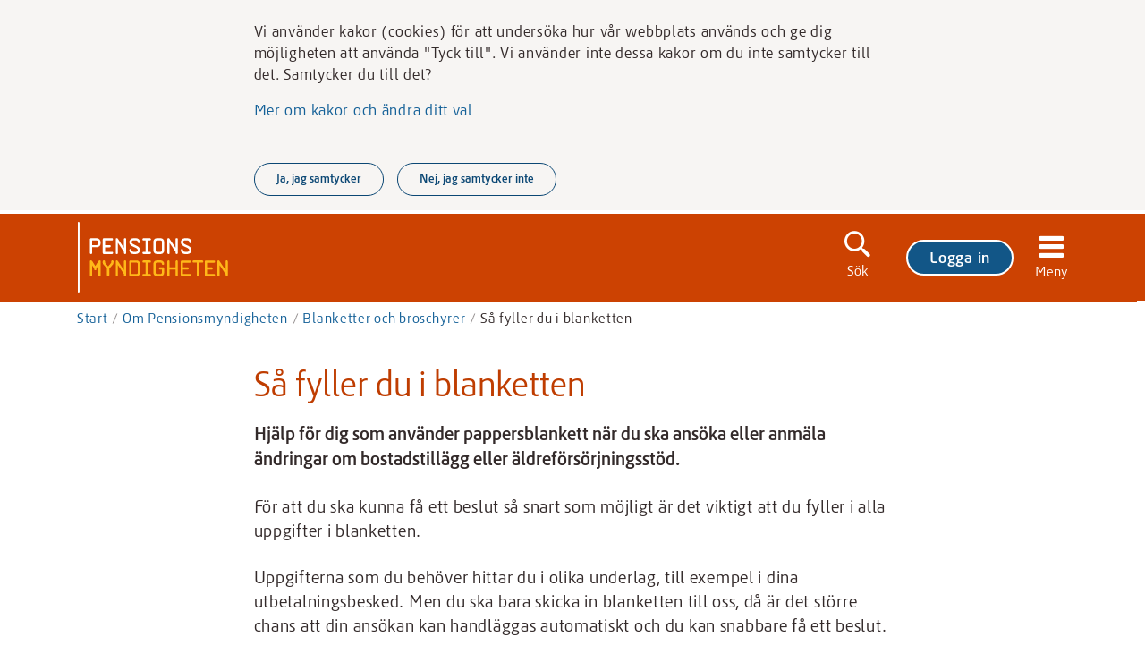

--- FILE ---
content_type: text/html; charset=UTF-8
request_url: https://www.pensionsmyndigheten.se/om-pensionsmyndigheten/blanketter-och-broschyrer/sa-fyller-du-i-blanketten
body_size: 21536
content:






<!DOCTYPE html>
<html lang="sv" class="no-js   pm_is-template-article">


















<head>
  <link rel="icon" type="image/ico" href="/etc.clientlibs/pm-base/clientlibs/pm-images/resources/favicon.ico"/>

  <meta charset="UTF-8">
  <meta http-equiv="X-UA-Compatible" content="IE=edge">
  
    <meta name="description" content="En hjälp för dig som använder blankett för att ansöka eller anmäla ändringar för bostadstillägg. Sidan visar exempel på hur du fyller i blanketten.">
  
  <meta name="viewport" content="width=device-width, initial-scale=1"/>
  

  <!-- Open graph for social sharing -->
  <meta property="og:type" content="website"/>
  <meta property="og:description" content=""/>
  <meta property="og:url" content="https://www.pensionsmyndigheten.se/om-pensionsmyndigheten/blanketter-och-broschyrer/sa-fyller-du-i-blanketten"/>
  <meta property="og:image" content="https://www.pensionsmyndigheten.se/content/dam/pensionsmyndigheten/bilder-till-startsidans-puffar/delning-sociala-medier/logotyp-bg-vit.png"/>

  <!-- Twitter Summary Card -->
  <meta name="twitter:card" content="summary"/>
  <meta name="twitter:site" content="@Pensionsmynd"/>
  <meta name="twitter:description" content=""/>
  <meta name="twitter:image" content="https://www.pensionsmyndigheten.se/content/dam/pensionsmyndigheten/bilder-till-startsidans-puffar/delning-sociala-medier/logotyp-bg-vit.png"/>

  















  
    
  
  




<meta property="og:title" content="Hjälp när du fyller i blanketten om bostadstillägg | Pensionsmyndigheten"/>
<meta name="twitter:title" content="Hjälp när du fyller i blanketten om bostadstillägg | Pensionsmyndigheten"/>
<title>Hjälp när du fyller i blanketten om bostadstillägg | Pensionsmyndigheten</title>


  

  







  



  














  <script src="/etc.clientlibs/pm-base/clientlibs/pm-webfont-observer.js"></script>



  



















































<link rel="alternate" title="Nyheter frÃ¥n Pensionsmyndigheten" type="application/rss+xml" href="/bin/rss/nyheter.xml"/>
































<link rel="stylesheet" type="text/css" href="https://www.pensionsmyndigheten.se/styleguide/css/redirShared"/>

  <link rel="stylesheet" href="/etc.clientlibs/pm-mainsite/clientlibs/pm-framework.css" type="text/css"/>


<script src="https://www.pensionsmyndigheten.se/styleguide/js/redirSharedHead"></script>

<script type="text/javascript">
  window.rsConf = {general: {usePost: true}};
</script>



  <script type="text/javascript">(function(h) {
    h.className = h.className.replace('no-js', 'js')
  })(document.documentElement)</script>


  
    <link rel="canonical" href="https://www.pensionsmyndigheten.se/om-pensionsmyndigheten/blanketter-och-broschyrer/sa-fyller-du-i-blanketten"/>
  
</head>
















<body>
  <div class="pm_hidden-navigate">
    <a href="#pm-main" class="pm_hidden-navigate__link" tabindex="0">Gå direkt till textinnehållet</a>
    <a href="#pm-menu-first-targetgroup-01" class="pm_hidden-navigate__link pm_hidden-navigate__link--nav" tabindex="0">Gå direkt till navigationen</a>
  </div>
  <span class="pm_browser-width pm_js-browser-width" aria-hidden="true"></span>
	<div class="pm_body pm_js-menu-body pm_js-scroll-to__body" >
    














<div class="global-operating-message-ipar iparsys parsys">




    
        
        
        <div class="newpar new section">

</div>

    
        
        
        <div class="par iparys_inherited">

    
    
    
    
        
        
        <div class="s_global-operating-message--unsupported">


















<div class="s_global-operating-message">
  <div class="s_alert-container">
    <div class="s_alert__box s_box ps_flex-row">
      <i class="s_alert__icon s_icon s_icon-info" aria-hidden="true"></i>
      <div class="s_alert__col">
        <div class="s_alert__title" role="heading">Webbplatsen kan inte läsas in korrekt</div>
        <p class="s_alert__text">Se till att du använder en rekommenderad webbläsare. Är så redan fallet, försök besöka oss igen om en stund.  </p>
        
          <a href="/om-pensionsmyndigheten/om-webbplatsen/teknisk-information" class="s_link s_link--default">Rekommenderade webbläsare </a>
        
      </div>
    </div>
  </div>
</div></div>

    

</div>

    

</div>

    






























<header class="pm_header" role="banner" data-ui-test="header">

  
  
    






























  
  
    <div class="header-ipar iparsys parsys">




    
        
        
        <div class="newpar new section">

</div>

    
        
        
        <div class="par iparys_inherited">

    
    
    
    
        
        
        <div class="header parbase">






























<div class="pm_header__outer">
  <div class="pm_header__inner">
    <div class="pm_header__logo" data-ui-test="header-logo">
      <a class="pm_js-scroll-top__header-logo" href="/" accesskey="1" id="pm-header-logo" data-ui-test="header-logo-link">
        <img src="/etc.clientlibs/pm-base/clientlibs/pm-images/resources/pm-logo-inverterad.svg" class="pm_header__logo-icon" alt="Pensionsmyndighetens startsida"
             data-ui-test="header-logo-icon">
      </a>
    </div>

    <div class="pm_header__nav">
      <div class="pm_header__nav-search">
        <button class="pm_search__toggle-button pm_js-nav-toggle-search" data-ui-test="header-nav-toggle-search-button" aria-expanded="false" aria-controls="pm_search" aria-haspopup="true"
                data-search-toggle=".pm_js-search">
          <span class="pm_search__toggle-button-icon s_icon s_icon-search" aria-hidden="true"></span>
          <span class="pm_search__toggle-button-text">Sök</span>
        </button>
      </div>

      <div class="pm_header__nav--my-pages">
        
          
          
            <div class="pm_header__nav-item">
              <div class="pm_login-indicator">
  <div class="login-indicator parbase">
















  <!-- login indicator -->
  <div class="pm_authenticate pm_authenticate__login">  <a href="/min-oversikt" title="Logga in på Mina sidor" role="button" class="s_button-primary pm_js-header-login" data-ui-test="header-login-link">Logga in</a></div>



</div>

</div>
            </div>
          
        
      </div>

      <button class="pm_header__nav-item pm_header__menu pm_js-menu-open" aria-expanded="false" aria-controls="pm-menu" data-ui-test="header-menu-button"  aria-haspopup="true">
        <span class="pm_header__menu-icon s_icon s_icon-menu" aria-hidden="true"></span>
        <span class="pm_header__menu-text">Meny</span>
      </button>
    </div>
  </div>
</div>

<div role="search" class="pm_search pm_js-search s_is-hidden" id="pm_search" data-ui-test="header__search" aria-hidden="true">
  <div class="pm_search__inner">
    <div class="pm_search__field-wrapper">
      <form action="/bin/search" method="get" class="pm_js-search__form"
            aria-controls="pm-search-suggestions"
            aria-expanded="false">
        <label for="pm-main-search" id='pm-main-search-label' class="pm_visibility-hidden" aria-live="assertive" aria-atomic="true">Sök</label>
        <input name="query"
               maxlength="100"
               class="pm_search__field pm_js-search__query"
               id="pm-main-search"
               data-ui-test="header__search-input"
               placeholder="Sök på Pensionsmyndigheten"
               accesskey="4"
               tabindex="-1"
               aria-haspopup="true">
        <div class="pm_visibility-hidden pm_js-search__nr-of-suggestions" aria-live="assertive"></div>
        <input type="hidden" name="startPage" class="pm_js-search__startpage" value="/">
          <button id="pm_search__button-id" class="pm_search__button pm_js-search__button" data-ui-test="header__search-button" tabindex="-1" type="submit">
              <span class="pm_search__button-icon s_icon s_icon-search" aria-hidden="true"></span>
              <span class="pm_search__button-text">Sök</span>
          </button>
        <div id="pm-search-suggestions" class="pm_search-suggestions pm_js-search__suggestions" data-ui-test="header__search-suggestions" hidden></div>
      </form>
    </div>
  </div>
</div>

<div class="pm_header__submenu" data-ui-test="header-submenu">

  
    
    
      <div class="pm_header__nav-item pm_header__nav-item--my-pages">
        <div class="pm_login-indicator">
  <div class="login-indicator parbase">
















  <!-- login indicator -->
  <div class="pm_authenticate pm_authenticate__login">  <a href="/min-oversikt" title="Logga in på Mina sidor" role="button" class="s_button-primary pm_js-header-login" data-ui-test="header-login-link">Logga in</a></div>



</div>

</div>
      </div>
    
  
</div>

</div>

    
        
        
        <div class="breadcrumbs parbase">































  
  
    
      <div class="pm_breadcrumbs" data-ui-test="header__breadcrumbs">
        <ul class="pm_breadcrumbs__links">
          
            <li class="pm_breadcrumbs__link">
              
              





<a href="/" class="s_link pm_breadcrumbs__item-link"><!-- To remove space
  -->Start<!-- To remove space
    --><!-- To remove space
    --><span class="s_link--default" aria-hidden="true"></span><!-- To remove space
--></a>
</li>
          
            <li class="pm_breadcrumbs__link">
              
                <div class="s_breadcrumbs__divider--container">
                  <div aria-hidden="true" class="s_breadcrumbs__divider"></div>
                </div>
              
              





<a href="/om-pensionsmyndigheten" class="s_link pm_breadcrumbs__item-link"><!-- To remove space
  -->Om Pensionsmyndigheten<!-- To remove space
    --><!-- To remove space
    --><span class="s_link--default" aria-hidden="true"></span><!-- To remove space
--></a>
</li>
          
            <li class="pm_breadcrumbs__link">
              
                <div class="s_breadcrumbs__divider--container">
                  <div aria-hidden="true" class="s_breadcrumbs__divider"></div>
                </div>
              
              





<a href="/om-pensionsmyndigheten/blanketter-och-broschyrer" class="s_link pm_breadcrumbs__item-link"><!-- To remove space
  -->Blanketter och broschyrer<!-- To remove space
    --><!-- To remove space
    --><span class="s_link--default" aria-hidden="true"></span><!-- To remove space
--></a>
</li>
          
          <li class="pm_breadcrumbs__no-link" >
            <div class="s_breadcrumbs__divider--container">
              <div aria-hidden="true" class="s_breadcrumbs__divider"></div>
            </div>
              Så fyller du i blanketten
          </li>
        </ul>
      </div>
    
  
</div>

    

</div>

    

</div>

    <div class="header-config-ipar iparsys parsys">




    
        
        
        <div class="newpar new section">

</div>

    
        
        
        <div class="par iparys_inherited">

    
    
    
    
        
        
        <div class="header-config parbase">































  
  
    <!-- Matomo Tag Manager -->
    <script id="pm_matomo-integration" type="text/javascript">
      var _mtm = window._mtm = window._mtm || [];
      _mtm.push({'mtm.startTime': (new Date().getTime()), 'event': 'mtm.Start'});
      var d = document, g = d.createElement('script'), s = d.getElementsByTagName('script')[0];
      g.type = 'text/javascript';
      g.async = true;
      g.src = 'https://www.pensionsmyndigheten.se/js/container_mlsd5U0A.js';
      s.parentNode.insertBefore(g, s);
    </script>
    <!-- End Matomo Tag Manager -->
    
      <!-- Matomo A/B Test -->
<script type="text/javascript">
    var _paq = _paq || [];
    _paq.push(['AbTesting::create', {
        name: 'UttagsplanerareAA', // you can also use '8' (ID of the experiment) to hide the name
        percentage: 100,
        includedTargets: [{"attribute":"url","inverted":"0","type":"equals_simple","value":"https:\/\/www.pensionsmyndigheten.se\/ga-i-pension\/planera-din-pension\/snart-dags-att-ta-ut-din-pension"}],
        excludedTargets: [],
        variations: [
            {
                name: 'original',
                activate: function (event) {
                    // usually nothing needs to be done here
                }
            },
            {
                name: 'exaktsammasomoriginalet', // you can also use '11' (ID of the variation) to hide the name
                activate: function(event) {
                    // eg $('#btn').attr('style', 'color: ' + this.name + ';');
                }
            }            
        ],
        trigger: function () {
            return true; // here you can further customize which of your visitors will participate in this experiment
        }
    }]);
</script>
<!-- Matomo A/B Test -->

    
  

  
    

      <!-- Hide related component if rekai enabled -->
      <style> .pm_related-articles { display: none; } </style>
      <script>
        window.pmData = window.pmData || {};
        window.pmData.enableRekai = '6c5f9740';
      </script>

      <script src="https://static.rekai.se/addon/v3/rekai_autocomplete.min.js"></script>

    
    
  

  
    <script>
      window.pmData = window.pmData || {};
      window.pmData.contactFormMessage = "Svarstiden via e-post är just nu upp till 3 arbetsdagar.";
    </script>
  





  <script>
    <!-- Set survey config -->
    window.pmData = window.pmData || {};
    pmData.surveyConfig = {id: 'ec8a3048-68ad-462b-bec1-478e4bdcbd87', pageVariable: '1915253', segmentVariable: '1915254'};
    
    pmData.surveyArray = '0bc6402f-c773-4cc4-866b-f7834fbfe0a4:/statistik-och-rapporter:90,8d676979-b726-4e6f-95b2-7e84337e14b0:/service/fondtorg/secure/fundOrderReceipt/kvitto,cf2a3981-36b6-4219-b1be-6317ff599cdd:/for-pensionarer/nar-far-jag-mina-utbetalningar/skatteavdrag-pension-lon:120,f81c5546-249b-4b1f-9a32-c803045cf15c:/for-pensionarer/ekonomiskt-stod/sa-fungerar-bostadstillagg/fakta-om-bostadstillagg:55,b5f19c57-fb05-4bd9-8b50-e5a34aa39897:/ga-i-pension/planera-din-pension/pensionsaldrar-och-riktalder:85'.split(',');
    pmData.customSurveyID = pmData.surveyArray && pmData.surveyArray.find(function (survey) {
      return window.location.pathname.includes(survey.split(':')[1]);
    });
    if (pmData.customSurveyID) {
      const customSurveyArray = pmData.customSurveyID.split(':');
      pmData.surveyConfig = {id: customSurveyArray[0], customSurvey: true};
      customSurveyArray.length === 3 && (pmData.surveyConfig.delaySecs = customSurveyArray[2]);
    }
    
  </script>




  <script src="https://www.pensionsmyndigheten.se/styleguide/js/CoBrowseClientAPI.js"></script>

  <div id="s_cobrowse-overlay" hidden>
    <div id="s_js-cobrowse-banner" aria-live="assertive" data-ui-test="cobrowsing-banner" class="s_medgivande-cobrowse__container">
      <div class="s_medgivande-cobrowse__toolbar">
        <div class="s_font-readable s_padding-right-2" data-ui-test="cobrowsing-banner-text"><i
            class="s_icon s_icon-screen s_medgivande-cobrowse__icon"></i> Skärmdelning pågår</div>
        <button id="s_js-cobrowse-banner-cancel-btn" data-ui-test="cobrowsing-banner-cancel-btn" class="s_button-secondary">Avbryt</button>
      </div>
    </div>
  </div>



  <script>
    window.pmData = window.pmData || {};
    window.pmData.chatbot = {scriptUrl: 'https://pensionsmyndigheten.apps.ocp03.softronic.se/chatPanel/chatPanel.js', apiUrl: 'https://pensionsmyndigheten.apps.ocp03.softronic.se/', pageList: '/styleguide/exampleChatbot,/bostadstillagg,/beraknabt,/andringbt,/ansokafs,/for-pensionarer/ekonomiskt-stod/sa-fungerar-bostadstillagg,/vanliga-fragor-och-svar-om-pension/vanliga-fragor/fragor-och-svar-om-bostadstillagg,/service/beraknabt/prelbostadstillagg/uppgifter,/service/beraknabt/prelbostadstillagg/resultat,/for-pensionarer/ekonomiskt-stod/ansok-om-aldreforsorjningsstod,/for-pensionarer/ekonomiskt-stod/missuppfattningar-om-aldreforsorjningsstodet,/for-pensionarer/nar-far-jag-mina-utbetalningar/nar-betalas-din-pension-ut,/for-pensionarer/nar-far-jag-mina-utbetalningar/behover-du-arliga-inkomstuppgifter,/for-pensionarer/nar-far-jag-mina-utbetalningar/andra-skatt-pa-din-pensionsutbetalning,/for-pensionarer/nar-far-jag-mina-utbetalningar/skatteavdrag-pension-lon,/for-pensionarer/anmala-andringar/anmal-forandringar-som-paverkar-din-pension,/for-pensionarer/anmala-andringar/anmal-forandringar-du-som-bor-utanfor-sverige,/for-pensionarer/anmala-andringar/anmal-pension-fran-ett-annat-land,/for-pensionarer/anmala-andringar/andra-storlek-pa-ditt-pensionsuttag,/for-pensionarer/pensionar-utanfor-sverige/du-som-ar-bosatt-utanfor-sverige,/for-pensionarer/pensionar-utanfor-sverige/utbetalning-av-din-pension-till-annat-land,/forsta-din-pension/sa-fungerar-pensionen/pensionens-alla-delar,/forsta-din-pension/sa-fungerar-pensionen/sa-tjanar-du-in-till-din-pension,/forsta-din-pension/sa-fungerar-pensionen/orange-kuvert-arsbesked-for-allmanna-pensionen,/forsta-din-pension/sa-fungerar-pensionen/sa-laser-du-orange-kuvert,/forsta-din-pension/sa-fungerar-pensionen/inkomstpensionstillagg,/forsta-din-pension/sa-fungerar-pensionen/allman-pension,/forsta-din-pension/sa-fungerar-pensionen/Tjanstepension,/forsta-din-pension/sa-fungerar-pensionen/eget-sparande-till-pension,/forsta-din-pension/sa-fungerar-pensionen/inkomstpension-en-del-av-den-allmanna-pensionen,/forsta-din-pension/sa-fungerar-pensionen/overforing-av-premiepensionsratt,/forsta-din-pension/ekonomiskt-stod/ekonomiskt-stod-nar-anhorig-dor,/forsta-din-pension/ekonomiskt-stod/barnpension-och-efterlevandestod-till-barn,/forsta-din-pension/ekonomiskt-stod/ankepension,/forsta-din-pension/ekonomiskt-stod/omstallningspension,/forsta-din-pension/ekonomiskt-stod/efterlevandepension-om-du-bor-utanfor-sverige,/forsta-din-pension/om-pensionssystemet/vad-hander-med-pensionen-nar-du-dor,/ga-i-pension/planera-din-pension/,/hallbara-fonder,/forsta-din-pension/valj-och-byt-fonder/byt-fonder-sa-gor-du,/forsta-din-pension/sa-fungerar-pensionen/premiepensionen-nar-du-gar-i-pension,/forsta-din-pension/sa-fungerar-pensionen/fondforsakring-och-traditionell-forsakring,/forsta-din-pension/valj-och-byt-fonder/vardeutveckling-pa-en-fond,/forsta-din-pension/valj-och-byt-fonder/fondvalsguiden-stod-for-ditt-fondval,/forsta-din-pension/valj-och-byt-fonder/att-tanka-pa-nar-borsen-gar-ner,/vanliga-fragor-och-svar-om-pension/vanliga-fragor/borsoro-handelsstopp-fonder ,/vanliga-fragor-och-svar-om-pension/vanliga-fragor/fragor-och-svar-om-premiepensionsfonder-och-fondbyte,/vanliga-fragor-och-svar-om-pension/vanliga-fragor/borsoro-handelsstopp-fonder,/vanliga-fragor-och-svar-om-pension/vanliga-fragor/forvalet-ap7-safa-och-statens-fondportfoljer-premiepension-fragor-svar,/forsta-din-pension/om-pensionssystemet/finansiering-av-pensionssystemet,/forsta-din-pension/vad-paverkar-din-pension,/forsta-din-pension/tjanstepension,/forsta-din-pension/hur-mycket-pension-far-jag/prognosstandard,/forsta-din-pension/hur-mycket-pension-far-jag/gor-din-pensionsprognos,/forsta-din-pension/hur-mycket-pension-far-jag/jobba-langre-ger-hogre-pension,/forsta-din-pension/hur-mycket-pension-far-jag/om-du-far-lag-pension,/forsta-din-pension/sa-fungerar-pensionen/informationsfilmer-om-pension,/ga-i-pension/ansok-om-pension,/nyheter-och-press/nyheter/penni-svarar-pa-dina-fragor-dygnet-runt,/kontakta-oss/fraga-chattbotten-penni,/fraga-chattbotten-penni'.split(',')};
  </script>


<!-- Disable property for TyckTill-button -->

  



</div>

    

</div>

    

</div>

  

  


    
  

</header>
    <main class="pm_main" id="pm-main" tabindex="-1">
      
































  
  
    
  


<article class="pm_article pm_is-article-container" lang=sv >

  
    <h1 class="pm_article-heading"  >
        Så fyller du i blanketten
    </h1>
  

  <div class="pm_lang-switch s_container__outer s_container__outer--only-mobile-padding">































  
  
    
  
</div>

  
  <div class="pm_image pm_article__top-image">


















  
    
    
    
      
    
  
</div>

  
    <div class="s_preamble"><div class="pm_text"><div>
<p>Hjälp för dig som använder pappersblankett när du ska ansöka eller anmäla ändringar om bostadstillägg eller äldreförsörjningsstöd. </p>



</div></div>
</div>
  
  
  <div class="article-main-par parsys pm_article__content"><div class="pm_text section"><div>
<p>För att du ska kunna få ett beslut så snart som möjligt är det viktigt att du fyller i alla uppgifter i blanketten.</p>

<p>Uppgifterna som du behöver hittar du i olika underlag, till exempel i dina utbetalningsbesked. Men du ska bara skicka in blanketten till oss, då är det större chans att din ansökan kan handläggas automatiskt och du kan snabbare få ett beslut.</p>

<p>På den här sidan ser du exempel på hur du fyller i ansökan och anmälan om ändringar för bostadstillägg och äldreförsörjningsstöd, och var du hittar de uppgifter som behöver fyllas i. </p>


<p>Stämmer inte bilderna på den här sidan med din blankett? Då har du antagligen en äldre version av blanketten. Du kan beställa hem eller ladda ner den senaste versionen här på webben. <a href="/om-pensionsmyndigheten/blanketter-och-broschyrer/bestall-blanketter-och-broschyrer">Blanketter</a></p>



</div></div>
<div class="pm_highlight section">






























<div class="pm_highlight__inner pm_highlight__inner--why">
  <h2 class="pm_highlight__heading">
    
      
      Du kan ansöka direkt via webben, även som anhörig
    
  </h2>
  <div class="highlight-par parsys"><div class="pm_text section"><div>

<p>Det är enklast att ansöka och anmäla ändringar på webben med en e-legitimation. Även anhöriga som hjälper till med ansökan kan vara behöriga att ansöka på webben. När du ansöker digitalt kan du ofta få ett snabbare beslut.<a href="/for-pensionarer/ekonomiskt-stod/sa-fungerar-bostadstillagg/ansok-om-bostadstillagg">Ansök om bostadstillägg på webben</a></p>

<p><a href="/for-pensionarer/ekonomiskt-stod/sa-fungerar-bostadstillagg/anmal-andringar-bostadstillagg-aldreforsorjningsstod">Anmäl ändringar för bostadstillägg på webben</a></p>



</div></div>

</div>

</div></div>
<div class="pm_text section"><div>
<h2>Så fyller du i ansökan om bostadstillägg<br />
</h2>

<p>Information för dig som vill ansöka för första gången och via blankett. När du ansöker om bostadstillägg prövar vi samtidigt om du har rätt till äldreförsörjningsstöd.</p>



</div></div>
<div class="pm_read-more pm_js-read-more rs_preserve section">



















  
    
  
  


<div >
  
    
    
      
        
        
          <h2 class="pm_read-more__heading" >
            <button
                
                class="pm_read-more__btn pm_js-read-more__link"
                aria-controls="read-more-fd58a5e6-5315-425f-a697-11a5d0a43ee5"
                aria-expanded="true">
              <span class="pm_read-more__btn-icon s_icon s_icon-minus" aria-hidden="true"></span>
              <span class="pm_read-more__btn-text">Var hittar jag uppgifter om mina inkomster?</span>
              
              <span class="pm_visibility-hidden">Visa fördjupning</span>
            </button>
            <span class="pm_read-more__no-js-heading" ></span>
          </h2>
        
      
      <div class="pm_read-more__content pm_is-expanded pm_js-read-more__content" id="read-more-fd58a5e6-5315-425f-a697-11a5d0a43ee5">
        <div class="read-more-par parsys"><div class="pm_text section"><div>
<p>I ansökan ska du fylla i uppgifter om vilka inkomster och utbetalare du har. Du kan ta hjälp av sammanställningen av utbetalare som finns i specifikationen i din senaste deklaration från Skatteverket. Om utbetalarna har ändrats ska du fylla i de utbetalare du har idag.  </p>

<p>Du ska fylla i din aktuella inkomst och kan därför inte hämta denna uppgift från deklarationen, eftersom den visar förra årets belopp. </p>

<p>Pensionsmyndigheten har inte uppgifter om din aktuella och framtida inkomst, och vi kan inte använda Skatteverkets uppgifter om tidigare inkomster. Därför är det viktigt att du själv fyller i dessa uppgifter.</p>

<p>Mer hjälp finns under varje rubrik på den här sidan.</p>



</div></div>

</div>

        <button class="pm_read-more__btn pm_read-more__btn--close pm_js-read-more__close" aria-controls="read-more-fd58a5e6-5315-425f-a697-11a5d0a43ee5">
          <span class="pm_read-more__btn-icon s_icon s_icon-minus" aria-hidden="true"></span>
          <span class="pm_read-more__btn-text" data-ui-test="read-more_minimize-btn-text" >Minimera</span>
        </button>
        <div class="s_divider s_divider--readmore"></div>
      </div>
    
  
</div></div>
<div class="pm_read-more pm_js-read-more rs_preserve section">



















  
    
  
  


<div >
  
    
    
      
        
        
          <h2 class="pm_read-more__heading" >
            <button
                
                class="pm_read-more__btn pm_js-read-more__link"
                aria-controls="read-more-a598da8f-5534-4eba-94c1-e29866ce03bc"
                aria-expanded="true">
              <span class="pm_read-more__btn-icon s_icon s_icon-minus" aria-hidden="true"></span>
              <span class="pm_read-more__btn-text">Använd rätt blankett för din ansökan</span>
              
              <span class="pm_visibility-hidden">Visa fördjupning</span>
            </button>
            <span class="pm_read-more__no-js-heading" ></span>
          </h2>
        
      
      <div class="pm_read-more__content pm_is-expanded pm_js-read-more__content" id="read-more-a598da8f-5534-4eba-94c1-e29866ce03bc">
        <div class="read-more-par parsys"><div class="pm_text section"><div>
<p>Använd ansökan för en sökande om du bor och lever ensam. Det gäller även om du är gift men lever åtskild från din make till exempel på grund av att någon av er flyttat till äldreboende.</p>

<p>Använd ansökan för två sökande om du bor och lever tillsammans med någon, antingen som gift eller sambo. Ni båda behöver fylla i alla uppgifter, även om endast en av er har pension och kan ha rätt till bostadstillägg.</p>



</div></div>
<div class="pm_image section">


















  
    
      <div class="cq-dd-image">
        <div class="pm_image__position">
          <img class="pm_image__image" src="/om-pensionsmyndigheten/blanketter-och-broschyrer/sa-fyller-du-i-blanketten/_jcr_content/article-main-par/read_more/read-more-par/image.pmadaptive.880.medium.png/1636977344503.png" srcset="/om-pensionsmyndigheten/blanketter-och-broschyrer/sa-fyller-du-i-blanketten/_jcr_content/article-main-par/read_more/read-more-par/image.pmadaptive.320.medium.png/1636977344503.png 320w, /om-pensionsmyndigheten/blanketter-och-broschyrer/sa-fyller-du-i-blanketten/_jcr_content/article-main-par/read_more/read-more-par/image.pmadaptive.480.medium.png/1636977344503.png 480w, /om-pensionsmyndigheten/blanketter-och-broschyrer/sa-fyller-du-i-blanketten/_jcr_content/article-main-par/read_more/read-more-par/image.pmadaptive.620.medium.png/1636977344503.png 620w, /om-pensionsmyndigheten/blanketter-och-broschyrer/sa-fyller-du-i-blanketten/_jcr_content/article-main-par/read_more/read-more-par/image.pmadaptive.880.medium.png/1636977344503.png 880w, /om-pensionsmyndigheten/blanketter-och-broschyrer/sa-fyller-du-i-blanketten/_jcr_content/article-main-par/read_more/read-more-par/image.pmadaptive.1140.medium.png/1636977344503.png 1140w, /om-pensionsmyndigheten/blanketter-och-broschyrer/sa-fyller-du-i-blanketten/_jcr_content/article-main-par/read_more/read-more-par/image.pmadaptive.1280.medium.png/1636977344503.png 1280w, /om-pensionsmyndigheten/blanketter-och-broschyrer/sa-fyller-du-i-blanketten/_jcr_content/article-main-par/read_more/read-more-par/image.pmadaptive.full.medium.png/1636977344503.png 2500w" sizes="(min-width: 75em) 73em, calc(100vw - 2em)" alt="Kontrollera att du har valt rätt blankett innan du börjar fylla i den. Längst upp på blanketten står det om den är för en sökande eller för två sökande." />
        </div>
      </div>
    
    
    
  
</div>

</div>

        <button class="pm_read-more__btn pm_read-more__btn--close pm_js-read-more__close" aria-controls="read-more-a598da8f-5534-4eba-94c1-e29866ce03bc">
          <span class="pm_read-more__btn-icon s_icon s_icon-minus" aria-hidden="true"></span>
          <span class="pm_read-more__btn-text" data-ui-test="read-more_minimize-btn-text" >Minimera</span>
        </button>
        <div class="s_divider s_divider--readmore"></div>
      </div>
    
  
</div></div>
<div class="pm_read-more pm_js-read-more rs_preserve section">



















  
    
  
  


<div >
  
    
    
      
        
        
          <h2 class="pm_read-more__heading" >
            <button
                
                class="pm_read-more__btn pm_js-read-more__link"
                aria-controls="read-more-4e72ffbc-4a0b-4ef8-8a0d-7d65e3be78b4"
                aria-expanded="true">
              <span class="pm_read-more__btn-icon s_icon s_icon-minus" aria-hidden="true"></span>
              <span class="pm_read-more__btn-text">Personuppgifter och månad för ansökan</span>
              
              <span class="pm_visibility-hidden">Visa fördjupning</span>
            </button>
            <span class="pm_read-more__no-js-heading" ></span>
          </h2>
        
      
      <div class="pm_read-more__content pm_is-expanded pm_js-read-more__content" id="read-more-4e72ffbc-4a0b-4ef8-8a0d-7d65e3be78b4">
        <div class="read-more-par parsys"><div class="pm_text section"><div>
<h3>Personuppgifter</h3>

<p>Fyll alltid i telefonnummer och om möjligt e-post så att vi kan kontakta dig. <span>Om du fyller i mobilnummer eller e-postadress skickar vi också en bekräftelse på att vi har tagit emot din ansökan.</span></p>



</div></div>
<div class="pm_image section">


















  
    
      <div class="cq-dd-image">
        <div class="pm_image__position">
          <img class="pm_image__image" src="/om-pensionsmyndigheten/blanketter-och-broschyrer/sa-fyller-du-i-blanketten/_jcr_content/article-main-par/read_more_1631338744/read-more-par/image.pmadaptive.880.medium.png/1636977498384.png" srcset="/om-pensionsmyndigheten/blanketter-och-broschyrer/sa-fyller-du-i-blanketten/_jcr_content/article-main-par/read_more_1631338744/read-more-par/image.pmadaptive.320.medium.png/1636977498384.png 320w, /om-pensionsmyndigheten/blanketter-och-broschyrer/sa-fyller-du-i-blanketten/_jcr_content/article-main-par/read_more_1631338744/read-more-par/image.pmadaptive.480.medium.png/1636977498384.png 480w, /om-pensionsmyndigheten/blanketter-och-broschyrer/sa-fyller-du-i-blanketten/_jcr_content/article-main-par/read_more_1631338744/read-more-par/image.pmadaptive.620.medium.png/1636977498384.png 620w, /om-pensionsmyndigheten/blanketter-och-broschyrer/sa-fyller-du-i-blanketten/_jcr_content/article-main-par/read_more_1631338744/read-more-par/image.pmadaptive.880.medium.png/1636977498384.png 880w, /om-pensionsmyndigheten/blanketter-och-broschyrer/sa-fyller-du-i-blanketten/_jcr_content/article-main-par/read_more_1631338744/read-more-par/image.pmadaptive.1140.medium.png/1636977498384.png 1140w, /om-pensionsmyndigheten/blanketter-och-broschyrer/sa-fyller-du-i-blanketten/_jcr_content/article-main-par/read_more_1631338744/read-more-par/image.pmadaptive.1280.medium.png/1636977498384.png 1280w, /om-pensionsmyndigheten/blanketter-och-broschyrer/sa-fyller-du-i-blanketten/_jcr_content/article-main-par/read_more_1631338744/read-more-par/image.pmadaptive.full.medium.png/1636977498384.png 1500w" sizes="(min-width: 75em) 73em, calc(100vw - 2em)" alt="Fyll i dina personuppgifter i blanketten." />
        </div>
      </div>
    
    
    
  
</div>
<div class="pm_text section"><div>
<h3>Från och med vilken månad gäller ansökan</h3>

<p>Du kan tidigast ansöka från den månad du har tagit ut hela din allmänna pension, inklusive hel premiepension. För att kunna ansöka behöver du veta hur din ekonomi ser ut, till exempel dina inkomster. Vänta därför med att skicka in din ansökan tills du har aktuella uppgifter. </p>



</div></div>
<div class="pm_image section">


















  
    
      <div class="cq-dd-image">
        <div class="pm_image__position">
          <img class="pm_image__image" src="/om-pensionsmyndigheten/blanketter-och-broschyrer/sa-fyller-du-i-blanketten/_jcr_content/article-main-par/read_more_1631338744/read-more-par/image_1563257874.pmadaptive.880.medium.png/1636979479482.png" srcset="/om-pensionsmyndigheten/blanketter-och-broschyrer/sa-fyller-du-i-blanketten/_jcr_content/article-main-par/read_more_1631338744/read-more-par/image_1563257874.pmadaptive.320.medium.png/1636979479482.png 320w, /om-pensionsmyndigheten/blanketter-och-broschyrer/sa-fyller-du-i-blanketten/_jcr_content/article-main-par/read_more_1631338744/read-more-par/image_1563257874.pmadaptive.480.medium.png/1636979479482.png 480w, /om-pensionsmyndigheten/blanketter-och-broschyrer/sa-fyller-du-i-blanketten/_jcr_content/article-main-par/read_more_1631338744/read-more-par/image_1563257874.pmadaptive.620.medium.png/1636979479482.png 620w, /om-pensionsmyndigheten/blanketter-och-broschyrer/sa-fyller-du-i-blanketten/_jcr_content/article-main-par/read_more_1631338744/read-more-par/image_1563257874.pmadaptive.880.medium.png/1636979479482.png 880w, /om-pensionsmyndigheten/blanketter-och-broschyrer/sa-fyller-du-i-blanketten/_jcr_content/article-main-par/read_more_1631338744/read-more-par/image_1563257874.pmadaptive.1140.medium.png/1636979479482.png 1140w, /om-pensionsmyndigheten/blanketter-och-broschyrer/sa-fyller-du-i-blanketten/_jcr_content/article-main-par/read_more_1631338744/read-more-par/image_1563257874.pmadaptive.1280.medium.png/1636979479482.png 1280w, /om-pensionsmyndigheten/blanketter-och-broschyrer/sa-fyller-du-i-blanketten/_jcr_content/article-main-par/read_more_1631338744/read-more-par/image_1563257874.pmadaptive.full.medium.png/1636979479482.png 1500w" sizes="(min-width: 75em) 73em, calc(100vw - 2em)" alt="Fyll i år och månad på frågan om vilken månad ansökan gäller från och med." />
        </div>
      </div>
    
    
    
  
</div>

</div>

        <button class="pm_read-more__btn pm_read-more__btn--close pm_js-read-more__close" aria-controls="read-more-4e72ffbc-4a0b-4ef8-8a0d-7d65e3be78b4">
          <span class="pm_read-more__btn-icon s_icon s_icon-minus" aria-hidden="true"></span>
          <span class="pm_read-more__btn-text" data-ui-test="read-more_minimize-btn-text" >Minimera</span>
        </button>
        <div class="s_divider s_divider--readmore"></div>
      </div>
    
  
</div></div>
<div class="pm_read-more pm_js-read-more rs_preserve section">



















  
    
  
  


<div >
  
    
    
      
        
        
          <h2 class="pm_read-more__heading" >
            <button
                
                class="pm_read-more__btn pm_js-read-more__link"
                aria-controls="read-more-0c3851f5-1070-4dd0-af07-4f289a389ce8"
                aria-expanded="true">
              <span class="pm_read-more__btn-icon s_icon s_icon-minus" aria-hidden="true"></span>
              <span class="pm_read-more__btn-text">Uppgifter om bostaden</span>
              
              <span class="pm_visibility-hidden">Visa fördjupning</span>
            </button>
            <span class="pm_read-more__no-js-heading" ></span>
          </h2>
        
      
      <div class="pm_read-more__content pm_is-expanded pm_js-read-more__content" id="read-more-0c3851f5-1070-4dd0-af07-4f289a389ce8">
        <div class="read-more-par parsys"><div class="pm_text section"><div>
<p>Fyll i de uppgifter som gäller för ditt boende. </p>

<h3>Hyresrätt, äldreboende eller bostadsrätt</h3>

<p>Fyll i din totala hyra eller avgift. Avgifter för mat eller service ska inte räknas med.</p>

<p>Om du får räkningar för hushållselen separat innebär det att hushållselen inte ingår i hyran. Då tillkommer alltså en kostnad för hushållsel utöver din hyra och du ska kryssa Ja i rutan, se bilden nedan. </p>

<p>Om du har en särskild kallhyra och därför har separata kostnader för värme, varmvatten eller vattenförbrukning kryssar du för dessa. </p>

<p>Det är viktigt att du fyller i telefonnummer till hyresvärd eller bostadsrättsförening. </p>

<p>Om du bor i bostadsrätt och har bolån med bostaden som säkerhet fyller du även i dessa uppgifter.</p>



</div></div>
<div class="pm_image section">


















  
    
      <div class="cq-dd-image">
        <div class="pm_image__position">
          <img class="pm_image__image" src="/om-pensionsmyndigheten/blanketter-och-broschyrer/sa-fyller-du-i-blanketten/_jcr_content/article-main-par/read_more_1592156195/read-more-par/image.pmadaptive.880.medium.png/1636979862965.png" srcset="/om-pensionsmyndigheten/blanketter-och-broschyrer/sa-fyller-du-i-blanketten/_jcr_content/article-main-par/read_more_1592156195/read-more-par/image.pmadaptive.320.medium.png/1636979862965.png 320w, /om-pensionsmyndigheten/blanketter-och-broschyrer/sa-fyller-du-i-blanketten/_jcr_content/article-main-par/read_more_1592156195/read-more-par/image.pmadaptive.480.medium.png/1636979862965.png 480w, /om-pensionsmyndigheten/blanketter-och-broschyrer/sa-fyller-du-i-blanketten/_jcr_content/article-main-par/read_more_1592156195/read-more-par/image.pmadaptive.620.medium.png/1636979862965.png 620w, /om-pensionsmyndigheten/blanketter-och-broschyrer/sa-fyller-du-i-blanketten/_jcr_content/article-main-par/read_more_1592156195/read-more-par/image.pmadaptive.880.medium.png/1636979862965.png 880w, /om-pensionsmyndigheten/blanketter-och-broschyrer/sa-fyller-du-i-blanketten/_jcr_content/article-main-par/read_more_1592156195/read-more-par/image.pmadaptive.1140.medium.png/1636979862965.png 1140w, /om-pensionsmyndigheten/blanketter-och-broschyrer/sa-fyller-du-i-blanketten/_jcr_content/article-main-par/read_more_1592156195/read-more-par/image.pmadaptive.1280.medium.png/1636979862965.png 1280w, /om-pensionsmyndigheten/blanketter-och-broschyrer/sa-fyller-du-i-blanketten/_jcr_content/article-main-par/read_more_1592156195/read-more-par/image.pmadaptive.full.medium.png/1636979862965.png 1500w" sizes="(min-width: 75em) 73em, calc(100vw - 2em)" alt="Sätt ett kryss i rutan för hyresrätt, fyll i din hyreskostnad i kronor per månad, om hushållsel ingår eller ej, din boyta, namn på din hyresvärd och telefonnumret till hyresvärden." />
        </div>
      </div>
    
    
    
  
</div>
<div class="pm_text section"><div>
<p>Uppgift om din hyra hittar du på din hyresavi. Men det är bara blanketten du ska skicka in.</p>



</div></div>
<div class="pm_image section">


















  
    
      <div class="cq-dd-image">
        <div class="pm_image__position">
          <img class="pm_image__image" src="/om-pensionsmyndigheten/blanketter-och-broschyrer/sa-fyller-du-i-blanketten/_jcr_content/article-main-par/read_more_1592156195/read-more-par/image_486067805.pmadaptive.880.medium.png/1601300591652.png" srcset="/om-pensionsmyndigheten/blanketter-och-broschyrer/sa-fyller-du-i-blanketten/_jcr_content/article-main-par/read_more_1592156195/read-more-par/image_486067805.pmadaptive.320.medium.png/1601300591652.png 320w, /om-pensionsmyndigheten/blanketter-och-broschyrer/sa-fyller-du-i-blanketten/_jcr_content/article-main-par/read_more_1592156195/read-more-par/image_486067805.pmadaptive.480.medium.png/1601300591652.png 480w, /om-pensionsmyndigheten/blanketter-och-broschyrer/sa-fyller-du-i-blanketten/_jcr_content/article-main-par/read_more_1592156195/read-more-par/image_486067805.pmadaptive.620.medium.png/1601300591652.png 620w, /om-pensionsmyndigheten/blanketter-och-broschyrer/sa-fyller-du-i-blanketten/_jcr_content/article-main-par/read_more_1592156195/read-more-par/image_486067805.pmadaptive.880.medium.png/1601300591652.png 880w, /om-pensionsmyndigheten/blanketter-och-broschyrer/sa-fyller-du-i-blanketten/_jcr_content/article-main-par/read_more_1592156195/read-more-par/image_486067805.pmadaptive.1140.medium.png/1601300591652.png 1140w, /om-pensionsmyndigheten/blanketter-och-broschyrer/sa-fyller-du-i-blanketten/_jcr_content/article-main-par/read_more_1592156195/read-more-par/image_486067805.pmadaptive.1280.medium.png/1601300591652.png 1280w, /om-pensionsmyndigheten/blanketter-och-broschyrer/sa-fyller-du-i-blanketten/_jcr_content/article-main-par/read_more_1592156195/read-more-par/image_486067805.pmadaptive.full.medium.png/1601300591652.png 2220w" sizes="(min-width: 75em) 73em, calc(100vw - 2em)" alt="På din hyresavi hittar du uppgift om din hyreskostnad och vad som ingår i den." />
        </div>
      </div>
    
    
    
  
</div>
<div class="pm_text section"><div>
<h3>Egen fastighet</h3>

<p>Fyll i uppgift om boyta och eventuella bolån som du har med bostaden som säkerhet. Om raderna inte räcker till kan du fortsätta att fylla i under punkt 8 Kompletterande uppgifter.</p>

<p>Din bostadskostnad för värme, drift, med mera räknas sedan ut med hjälp av särskilda schablonbelopp. </p>



</div></div>
<div class="pm_image section">


















  
    
      <div class="cq-dd-image">
        <div class="pm_image__position">
          <img class="pm_image__image" src="/om-pensionsmyndigheten/blanketter-och-broschyrer/sa-fyller-du-i-blanketten/_jcr_content/article-main-par/read_more_1592156195/read-more-par/image_1430325776.pmadaptive.880.medium.png/1636986776483.png" srcset="/om-pensionsmyndigheten/blanketter-och-broschyrer/sa-fyller-du-i-blanketten/_jcr_content/article-main-par/read_more_1592156195/read-more-par/image_1430325776.pmadaptive.320.medium.png/1636986776483.png 320w, /om-pensionsmyndigheten/blanketter-och-broschyrer/sa-fyller-du-i-blanketten/_jcr_content/article-main-par/read_more_1592156195/read-more-par/image_1430325776.pmadaptive.480.medium.png/1636986776483.png 480w, /om-pensionsmyndigheten/blanketter-och-broschyrer/sa-fyller-du-i-blanketten/_jcr_content/article-main-par/read_more_1592156195/read-more-par/image_1430325776.pmadaptive.620.medium.png/1636986776483.png 620w, /om-pensionsmyndigheten/blanketter-och-broschyrer/sa-fyller-du-i-blanketten/_jcr_content/article-main-par/read_more_1592156195/read-more-par/image_1430325776.pmadaptive.880.medium.png/1636986776483.png 880w, /om-pensionsmyndigheten/blanketter-och-broschyrer/sa-fyller-du-i-blanketten/_jcr_content/article-main-par/read_more_1592156195/read-more-par/image_1430325776.pmadaptive.1140.medium.png/1636986776483.png 1140w, /om-pensionsmyndigheten/blanketter-och-broschyrer/sa-fyller-du-i-blanketten/_jcr_content/article-main-par/read_more_1592156195/read-more-par/image_1430325776.pmadaptive.1280.medium.png/1636986776483.png 1280w, /om-pensionsmyndigheten/blanketter-och-broschyrer/sa-fyller-du-i-blanketten/_jcr_content/article-main-par/read_more_1592156195/read-more-par/image_1430325776.pmadaptive.full.medium.png/1636986776483.png 1500w" sizes="(min-width: 75em) 73em, calc(100vw - 2em)" alt="Sätt ett kryss i rutan för egen fastighet, fyll i din boyta och uppgifter om lån (långivare, skuld i kronor och räntesats) om du har lån med bostaden som säkerhet." />
        </div>
      </div>
    
    
    
  
</div>
<div class="pm_text section"><div>
<h3>Övriga personer som bor i bostaden</h3>

<p>Fyll i uppgifter om alla personer som bor i samma bostad, även barn. Om ni inte delar på bostadskostnaden, utan till exempel har avtalat om en separat hyra, fyller du i information om det under punkt 8 Kompletterande uppgifter. </p>

<p>Om raderna inte räcker till kan du fortsätta fylla i under punkt 8 Kompletterande uppgifter.</p>



</div></div>
<div class="pm_image section">


















  
    
      <div class="cq-dd-image">
        <div class="pm_image__position">
          <img class="pm_image__image" src="/om-pensionsmyndigheten/blanketter-och-broschyrer/sa-fyller-du-i-blanketten/_jcr_content/article-main-par/read_more_1592156195/read-more-par/image_1072836888.pmadaptive.880.medium.png/1636982777117.png" srcset="/om-pensionsmyndigheten/blanketter-och-broschyrer/sa-fyller-du-i-blanketten/_jcr_content/article-main-par/read_more_1592156195/read-more-par/image_1072836888.pmadaptive.320.medium.png/1636982777117.png 320w, /om-pensionsmyndigheten/blanketter-och-broschyrer/sa-fyller-du-i-blanketten/_jcr_content/article-main-par/read_more_1592156195/read-more-par/image_1072836888.pmadaptive.480.medium.png/1636982777117.png 480w, /om-pensionsmyndigheten/blanketter-och-broschyrer/sa-fyller-du-i-blanketten/_jcr_content/article-main-par/read_more_1592156195/read-more-par/image_1072836888.pmadaptive.620.medium.png/1636982777117.png 620w, /om-pensionsmyndigheten/blanketter-och-broschyrer/sa-fyller-du-i-blanketten/_jcr_content/article-main-par/read_more_1592156195/read-more-par/image_1072836888.pmadaptive.880.medium.png/1636982777117.png 880w, /om-pensionsmyndigheten/blanketter-och-broschyrer/sa-fyller-du-i-blanketten/_jcr_content/article-main-par/read_more_1592156195/read-more-par/image_1072836888.pmadaptive.1140.medium.png/1636982777117.png 1140w, /om-pensionsmyndigheten/blanketter-och-broschyrer/sa-fyller-du-i-blanketten/_jcr_content/article-main-par/read_more_1592156195/read-more-par/image_1072836888.pmadaptive.1280.medium.png/1636982777117.png 1280w, /om-pensionsmyndigheten/blanketter-och-broschyrer/sa-fyller-du-i-blanketten/_jcr_content/article-main-par/read_more_1592156195/read-more-par/image_1072836888.pmadaptive.full.medium.png/1636982777117.png 1500w" sizes="(min-width: 75em) 73em, calc(100vw - 2em)" alt="Du ska fylla i namn, personnummer och relation på frågan om övriga personer som bor i bostaden" />
        </div>
      </div>
    
    
    
  
</div>

</div>

        <button class="pm_read-more__btn pm_read-more__btn--close pm_js-read-more__close" aria-controls="read-more-0c3851f5-1070-4dd0-af07-4f289a389ce8">
          <span class="pm_read-more__btn-icon s_icon s_icon-minus" aria-hidden="true"></span>
          <span class="pm_read-more__btn-text" data-ui-test="read-more_minimize-btn-text" >Minimera</span>
        </button>
        <div class="s_divider s_divider--readmore"></div>
      </div>
    
  
</div></div>
<div class="pm_read-more pm_js-read-more rs_preserve section">



















  
    
  
  


<div >
  
    
    
      
        
        
          <h2 class="pm_read-more__heading" >
            <button
                
                class="pm_read-more__btn pm_js-read-more__link"
                aria-controls="read-more-79481c63-afdd-4e7d-a3dd-4b12f7f16ef7"
                aria-expanded="true">
              <span class="pm_read-more__btn-icon s_icon s_icon-minus" aria-hidden="true"></span>
              <span class="pm_read-more__btn-text">Jag har inkomster utöver pension från Pensionsmyndigheten</span>
              
              <span class="pm_visibility-hidden">Visa fördjupning</span>
            </button>
            <span class="pm_read-more__no-js-heading" ></span>
          </h2>
        
      
      <div class="pm_read-more__content pm_is-expanded pm_js-read-more__content" id="read-more-79481c63-afdd-4e7d-a3dd-4b12f7f16ef7">
        <div class="read-more-par parsys"><div class="pm_text section"><div>
<h3>Tjänstepension, privat pension och utländsk pension</h3>

<p>Räkna om din tjänstepension, privata pension eller utländska pension före skatt till ett årsbelopp, se exempel nedan. </p>

<p>Tänk på att uppge din utländska pension i det utbetalande landets valuta. </p>

<p>Om raderna inte räcker till kan du fortsätta att fylla i under punkt 8 Kompletterande uppgifter.</p>

<p>Om du lever tillsammans med någon måste uppgifter för båda fyllas i, även om endast en av er kan ha rätt till bostadstillägg.</p>



</div></div>
<div class="pm_image section">


















  
    
      <div class="cq-dd-image">
        <div class="pm_image__position">
          <img class="pm_image__image" src="/om-pensionsmyndigheten/blanketter-och-broschyrer/sa-fyller-du-i-blanketten/_jcr_content/article-main-par/read_more_106792447/read-more-par/image.pmadaptive.880.medium.png/1636983208453.png" srcset="/om-pensionsmyndigheten/blanketter-och-broschyrer/sa-fyller-du-i-blanketten/_jcr_content/article-main-par/read_more_106792447/read-more-par/image.pmadaptive.320.medium.png/1636983208453.png 320w, /om-pensionsmyndigheten/blanketter-och-broschyrer/sa-fyller-du-i-blanketten/_jcr_content/article-main-par/read_more_106792447/read-more-par/image.pmadaptive.480.medium.png/1636983208453.png 480w, /om-pensionsmyndigheten/blanketter-och-broschyrer/sa-fyller-du-i-blanketten/_jcr_content/article-main-par/read_more_106792447/read-more-par/image.pmadaptive.620.medium.png/1636983208453.png 620w, /om-pensionsmyndigheten/blanketter-och-broschyrer/sa-fyller-du-i-blanketten/_jcr_content/article-main-par/read_more_106792447/read-more-par/image.pmadaptive.880.medium.png/1636983208453.png 880w, /om-pensionsmyndigheten/blanketter-och-broschyrer/sa-fyller-du-i-blanketten/_jcr_content/article-main-par/read_more_106792447/read-more-par/image.pmadaptive.1140.medium.png/1636983208453.png 1140w, /om-pensionsmyndigheten/blanketter-och-broschyrer/sa-fyller-du-i-blanketten/_jcr_content/article-main-par/read_more_106792447/read-more-par/image.pmadaptive.1280.medium.png/1636983208453.png 1280w, /om-pensionsmyndigheten/blanketter-och-broschyrer/sa-fyller-du-i-blanketten/_jcr_content/article-main-par/read_more_106792447/read-more-par/image.pmadaptive.full.medium.png/1636983208453.png 1500w" sizes="(min-width: 75em) 73em, calc(100vw - 2em)" alt="Fyll i om du får annan pension, som tjänstepension, privat pension eller utländsk pension.." />
        </div>
      </div>
    
    
    
  
</div>
<div class="pm_text section"><div>
<p>Uppgifter om din tjänstepension hittar du i ditt senaste utbetalningsbesked. Men det är bara blanketten du ska skicka in.</p>



</div></div>
<div class="pm_image section">


















  
    
      <div class="cq-dd-image">
        <div class="pm_image__position">
          <img class="pm_image__image" src="/om-pensionsmyndigheten/blanketter-och-broschyrer/sa-fyller-du-i-blanketten/_jcr_content/article-main-par/read_more_106792447/read-more-par/image_1581034610.pmadaptive.880.medium.png/1600417437444.png" srcset="/om-pensionsmyndigheten/blanketter-och-broschyrer/sa-fyller-du-i-blanketten/_jcr_content/article-main-par/read_more_106792447/read-more-par/image_1581034610.pmadaptive.320.medium.png/1600417437444.png 320w, /om-pensionsmyndigheten/blanketter-och-broschyrer/sa-fyller-du-i-blanketten/_jcr_content/article-main-par/read_more_106792447/read-more-par/image_1581034610.pmadaptive.480.medium.png/1600417437444.png 480w, /om-pensionsmyndigheten/blanketter-och-broschyrer/sa-fyller-du-i-blanketten/_jcr_content/article-main-par/read_more_106792447/read-more-par/image_1581034610.pmadaptive.620.medium.png/1600417437444.png 620w, /om-pensionsmyndigheten/blanketter-och-broschyrer/sa-fyller-du-i-blanketten/_jcr_content/article-main-par/read_more_106792447/read-more-par/image_1581034610.pmadaptive.880.medium.png/1600417437444.png 880w, /om-pensionsmyndigheten/blanketter-och-broschyrer/sa-fyller-du-i-blanketten/_jcr_content/article-main-par/read_more_106792447/read-more-par/image_1581034610.pmadaptive.1140.medium.png/1600417437444.png 1140w, /om-pensionsmyndigheten/blanketter-och-broschyrer/sa-fyller-du-i-blanketten/_jcr_content/article-main-par/read_more_106792447/read-more-par/image_1581034610.pmadaptive.1280.medium.png/1600417437444.png 1280w, /om-pensionsmyndigheten/blanketter-och-broschyrer/sa-fyller-du-i-blanketten/_jcr_content/article-main-par/read_more_106792447/read-more-par/image_1581034610.pmadaptive.full.medium.png/1600417437444.png 2220w" sizes="(min-width: 75em) 73em, calc(100vw - 2em)" alt="I blanketten ska du fylla i belopp per år. Det räknar du fram genom att multiplicera månadsbeloppet med tolv." />
        </div>
      </div>
    
    
    
  
</div>

</div>

        <button class="pm_read-more__btn pm_read-more__btn--close pm_js-read-more__close" aria-controls="read-more-79481c63-afdd-4e7d-a3dd-4b12f7f16ef7">
          <span class="pm_read-more__btn-icon s_icon s_icon-minus" aria-hidden="true"></span>
          <span class="pm_read-more__btn-text" data-ui-test="read-more_minimize-btn-text" >Minimera</span>
        </button>
        <div class="s_divider s_divider--readmore"></div>
      </div>
    
  
</div></div>
<div class="pm_read-more pm_js-read-more rs_preserve section">



















  
    
  
  


<div >
  
    
    
      
        
        
          <h2 class="pm_read-more__heading" >
            <button
                
                class="pm_read-more__btn pm_js-read-more__link"
                aria-controls="read-more-74d823d8-4d15-41ab-85f6-cdccfbfc5238"
                aria-expanded="true">
              <span class="pm_read-more__btn-icon s_icon s_icon-minus" aria-hidden="true"></span>
              <span class="pm_read-more__btn-text">Andra inkomster</span>
              
              <span class="pm_visibility-hidden">Visa fördjupning</span>
            </button>
            <span class="pm_read-more__no-js-heading" ></span>
          </h2>
        
      
      <div class="pm_read-more__content pm_is-expanded pm_js-read-more__content" id="read-more-74d823d8-4d15-41ab-85f6-cdccfbfc5238">
        <div class="read-more-par parsys"><div class="pm_text section"><div>
<p>Fyll i det totala beloppet för den arbetsinkomst du beräknar att få under kommande 12 månader. Beloppet ska fyllas i före skatt. Fyll även i tillfälliga arbetsinkomster som arvode och liknande. </p>

<p>Om raderna inte räcker till kan du fortsätta att fylla i under punkt 8 Kompletterande uppgifter.</p>

<p>Fyll i eventuella andra inkomster. Vid inkomst av näringsverksamhet fyller du i totala överskottet som du beräknar få under kommande 12 månader. <br />
</p>

<p>Om du lever tillsammans med någon måste uppgifter för båda fyllas i, även om endast en av er kan ha rätt till bostadstillägg.</p>



</div></div>
<div class="pm_image section">


















  
    
      <div class="cq-dd-image">
        <div class="pm_image__position">
          <img class="pm_image__image" src="/om-pensionsmyndigheten/blanketter-och-broschyrer/sa-fyller-du-i-blanketten/_jcr_content/article-main-par/read_more_607763256/read-more-par/image_221499927.pmadaptive.880.medium.png/1636984444748.png" srcset="/om-pensionsmyndigheten/blanketter-och-broschyrer/sa-fyller-du-i-blanketten/_jcr_content/article-main-par/read_more_607763256/read-more-par/image_221499927.pmadaptive.320.medium.png/1636984444748.png 320w, /om-pensionsmyndigheten/blanketter-och-broschyrer/sa-fyller-du-i-blanketten/_jcr_content/article-main-par/read_more_607763256/read-more-par/image_221499927.pmadaptive.480.medium.png/1636984444748.png 480w, /om-pensionsmyndigheten/blanketter-och-broschyrer/sa-fyller-du-i-blanketten/_jcr_content/article-main-par/read_more_607763256/read-more-par/image_221499927.pmadaptive.620.medium.png/1636984444748.png 620w, /om-pensionsmyndigheten/blanketter-och-broschyrer/sa-fyller-du-i-blanketten/_jcr_content/article-main-par/read_more_607763256/read-more-par/image_221499927.pmadaptive.880.medium.png/1636984444748.png 880w, /om-pensionsmyndigheten/blanketter-och-broschyrer/sa-fyller-du-i-blanketten/_jcr_content/article-main-par/read_more_607763256/read-more-par/image_221499927.pmadaptive.1140.medium.png/1636984444748.png 1140w, /om-pensionsmyndigheten/blanketter-och-broschyrer/sa-fyller-du-i-blanketten/_jcr_content/article-main-par/read_more_607763256/read-more-par/image_221499927.pmadaptive.1280.medium.png/1636984444748.png 1280w, /om-pensionsmyndigheten/blanketter-och-broschyrer/sa-fyller-du-i-blanketten/_jcr_content/article-main-par/read_more_607763256/read-more-par/image_221499927.pmadaptive.full.medium.png/1636984444748.png 1500w" sizes="(min-width: 75em) 73em, calc(100vw - 2em)" alt="Fyll i om du har andra inkomster, vilken utbetalare och belopp i kronor per år." />
        </div>
      </div>
    
    
    
  
</div>

</div>

        <button class="pm_read-more__btn pm_read-more__btn--close pm_js-read-more__close" aria-controls="read-more-74d823d8-4d15-41ab-85f6-cdccfbfc5238">
          <span class="pm_read-more__btn-icon s_icon s_icon-minus" aria-hidden="true"></span>
          <span class="pm_read-more__btn-text" data-ui-test="read-more_minimize-btn-text" >Minimera</span>
        </button>
        <div class="s_divider s_divider--readmore"></div>
      </div>
    
  
</div></div>
<div class="pm_read-more pm_js-read-more rs_preserve section">



















  
    
  
  


<div >
  
    
    
      
        
        
          <h2 class="pm_read-more__heading" >
            <button
                
                class="pm_read-more__btn pm_js-read-more__link"
                aria-controls="read-more-ef498a95-b4a9-4cca-8cfb-59918e51d6d1"
                aria-expanded="true">
              <span class="pm_read-more__btn-icon s_icon s_icon-minus" aria-hidden="true"></span>
              <span class="pm_read-more__btn-text">Jag hade tillgångar över 100 000 kronor den 31 december förra året</span>
              
              <span class="pm_visibility-hidden">Visa fördjupning</span>
            </button>
            <span class="pm_read-more__no-js-heading" ></span>
          </h2>
        
      
      <div class="pm_read-more__content pm_is-expanded pm_js-read-more__content" id="read-more-ef498a95-b4a9-4cca-8cfb-59918e51d6d1">
        <div class="read-more-par parsys"><div class="pm_text section"><div>
<p>Fyll i belopp enligt dina senaste årsbesked. Observera att det ska vara uppgifter enligt årsbesked, inte ditt senaste kontobesked. Om raderna inte räcker till kan du fortsätta att fylla i under punkt 8 Kompletterande uppgifter.</p>

<p>Under punkt 8 fyller du också i uppgift om taxeringsvärde eller förmögenhetsvärde för en fastighet eller bostadsrätt som du ägde den 31 december. Fyll i värdet även om du inte längre äger fastigheten eller bostadsrätten, med ett undantag: om det var din permanentbostad den 31 december ska du istället fylla i värdet under övriga upplysningar. </p>

<p>Om du lever tillsammans med någon måste uppgifter för båda fyllas i, även om endast en av er kan ha rätt till bostadstillägg. </p>



</div></div>
<div class="pm_image section">


















  
    
      <div class="cq-dd-image">
        <div class="pm_image__position">
          <img class="pm_image__image" src="/om-pensionsmyndigheten/blanketter-och-broschyrer/sa-fyller-du-i-blanketten/_jcr_content/article-main-par/read_more_1677819236/read-more-par/image.pmadaptive.880.medium.png/1636984659901.png" srcset="/om-pensionsmyndigheten/blanketter-och-broschyrer/sa-fyller-du-i-blanketten/_jcr_content/article-main-par/read_more_1677819236/read-more-par/image.pmadaptive.320.medium.png/1636984659901.png 320w, /om-pensionsmyndigheten/blanketter-och-broschyrer/sa-fyller-du-i-blanketten/_jcr_content/article-main-par/read_more_1677819236/read-more-par/image.pmadaptive.480.medium.png/1636984659901.png 480w, /om-pensionsmyndigheten/blanketter-och-broschyrer/sa-fyller-du-i-blanketten/_jcr_content/article-main-par/read_more_1677819236/read-more-par/image.pmadaptive.620.medium.png/1636984659901.png 620w, /om-pensionsmyndigheten/blanketter-och-broschyrer/sa-fyller-du-i-blanketten/_jcr_content/article-main-par/read_more_1677819236/read-more-par/image.pmadaptive.880.medium.png/1636984659901.png 880w, /om-pensionsmyndigheten/blanketter-och-broschyrer/sa-fyller-du-i-blanketten/_jcr_content/article-main-par/read_more_1677819236/read-more-par/image.pmadaptive.1140.medium.png/1636984659901.png 1140w, /om-pensionsmyndigheten/blanketter-och-broschyrer/sa-fyller-du-i-blanketten/_jcr_content/article-main-par/read_more_1677819236/read-more-par/image.pmadaptive.1280.medium.png/1636984659901.png 1280w, /om-pensionsmyndigheten/blanketter-och-broschyrer/sa-fyller-du-i-blanketten/_jcr_content/article-main-par/read_more_1677819236/read-more-par/image.pmadaptive.full.medium.png/1636984659901.png 1500w" sizes="(min-width: 75em) 73em, calc(100vw - 2em)" alt="Svara ja om du hade över 100 000 kronor den 31 december förra året. Om ja, fyll i totala belopp från dina årsbesked." />
        </div>
      </div>
    
    
    
  
</div>
<div class="pm_text section"><div>
<p>Uppgifter om dina tillgångar hittar du i årsbeskedet från din bank. Men det är bara blanketten du ska skicka in.</p>



</div></div>
<div class="pm_image section">


















  
    
      <div class="cq-dd-image">
        <div class="pm_image__position">
          <img class="pm_image__image" src="/om-pensionsmyndigheten/blanketter-och-broschyrer/sa-fyller-du-i-blanketten/_jcr_content/article-main-par/read_more_1677819236/read-more-par/image_1867139834.pmadaptive.880.medium.png/1600533993859.png" srcset="/om-pensionsmyndigheten/blanketter-och-broschyrer/sa-fyller-du-i-blanketten/_jcr_content/article-main-par/read_more_1677819236/read-more-par/image_1867139834.pmadaptive.320.medium.png/1600533993859.png 320w, /om-pensionsmyndigheten/blanketter-och-broschyrer/sa-fyller-du-i-blanketten/_jcr_content/article-main-par/read_more_1677819236/read-more-par/image_1867139834.pmadaptive.480.medium.png/1600533993859.png 480w, /om-pensionsmyndigheten/blanketter-och-broschyrer/sa-fyller-du-i-blanketten/_jcr_content/article-main-par/read_more_1677819236/read-more-par/image_1867139834.pmadaptive.620.medium.png/1600533993859.png 620w, /om-pensionsmyndigheten/blanketter-och-broschyrer/sa-fyller-du-i-blanketten/_jcr_content/article-main-par/read_more_1677819236/read-more-par/image_1867139834.pmadaptive.880.medium.png/1600533993859.png 880w, /om-pensionsmyndigheten/blanketter-och-broschyrer/sa-fyller-du-i-blanketten/_jcr_content/article-main-par/read_more_1677819236/read-more-par/image_1867139834.pmadaptive.1140.medium.png/1600533993859.png 1140w, /om-pensionsmyndigheten/blanketter-och-broschyrer/sa-fyller-du-i-blanketten/_jcr_content/article-main-par/read_more_1677819236/read-more-par/image_1867139834.pmadaptive.1280.medium.png/1600533993859.png 1280w, /om-pensionsmyndigheten/blanketter-och-broschyrer/sa-fyller-du-i-blanketten/_jcr_content/article-main-par/read_more_1677819236/read-more-par/image_1867139834.pmadaptive.full.medium.png/1600533993859.png 2220w" sizes="(min-width: 75em) 73em, calc(100vw - 2em)" alt="Uppgifter om dina tillgångar hittar du i årsbeskedet från din bank, till exempel pengar i konto eller fonder. " />
        </div>
      </div>
    
    
    
  
</div>

</div>

        <button class="pm_read-more__btn pm_read-more__btn--close pm_js-read-more__close" aria-controls="read-more-ef498a95-b4a9-4cca-8cfb-59918e51d6d1">
          <span class="pm_read-more__btn-icon s_icon s_icon-minus" aria-hidden="true"></span>
          <span class="pm_read-more__btn-text" data-ui-test="read-more_minimize-btn-text" >Minimera</span>
        </button>
        <div class="s_divider s_divider--readmore"></div>
      </div>
    
  
</div></div>
<div class="pm_read-more pm_js-read-more rs_preserve section">



















  
    
  
  


<div >
  
    
    
      
        
        
          <h2 class="pm_read-more__heading" >
            <button
                
                class="pm_read-more__btn pm_js-read-more__link"
                aria-controls="read-more-8e412324-70e5-4d0c-94b7-563865c8d88a"
                aria-expanded="true">
              <span class="pm_read-more__btn-icon s_icon s_icon-minus" aria-hidden="true"></span>
              <span class="pm_read-more__btn-text">Jag hade skulder den 31 december förra året</span>
              
              <span class="pm_visibility-hidden">Visa fördjupning</span>
            </button>
            <span class="pm_read-more__no-js-heading" ></span>
          </h2>
        
      
      <div class="pm_read-more__content pm_is-expanded pm_js-read-more__content" id="read-more-8e412324-70e5-4d0c-94b7-563865c8d88a">
        <div class="read-more-par parsys"><div class="pm_text section"><div>
<p>Fyll i det totala beloppet per långivare. Uppgifterna finns på dina senaste årsbesked. Observera att det ska vara uppgifter enligt årsbesked. Om raderna inte räcker till kan du fortsätta att fylla i under punkt 8 Kompletterande uppgifter.</p>

<p>Om du lever tillsammans med någon måste uppgifter för båda fyllas i, även om endast en av er kan ha rätt till bostadstillägg.</p>



</div></div>
<div class="pm_image section">


















  
    
      <div class="cq-dd-image">
        <div class="pm_image__position">
          <img class="pm_image__image" src="/om-pensionsmyndigheten/blanketter-och-broschyrer/sa-fyller-du-i-blanketten/_jcr_content/article-main-par/read_more_2143262112/read-more-par/image.pmadaptive.880.medium.png/1636984805997.png" srcset="/om-pensionsmyndigheten/blanketter-och-broschyrer/sa-fyller-du-i-blanketten/_jcr_content/article-main-par/read_more_2143262112/read-more-par/image.pmadaptive.320.medium.png/1636984805997.png 320w, /om-pensionsmyndigheten/blanketter-och-broschyrer/sa-fyller-du-i-blanketten/_jcr_content/article-main-par/read_more_2143262112/read-more-par/image.pmadaptive.480.medium.png/1636984805997.png 480w, /om-pensionsmyndigheten/blanketter-och-broschyrer/sa-fyller-du-i-blanketten/_jcr_content/article-main-par/read_more_2143262112/read-more-par/image.pmadaptive.620.medium.png/1636984805997.png 620w, /om-pensionsmyndigheten/blanketter-och-broschyrer/sa-fyller-du-i-blanketten/_jcr_content/article-main-par/read_more_2143262112/read-more-par/image.pmadaptive.880.medium.png/1636984805997.png 880w, /om-pensionsmyndigheten/blanketter-och-broschyrer/sa-fyller-du-i-blanketten/_jcr_content/article-main-par/read_more_2143262112/read-more-par/image.pmadaptive.1140.medium.png/1636984805997.png 1140w, /om-pensionsmyndigheten/blanketter-och-broschyrer/sa-fyller-du-i-blanketten/_jcr_content/article-main-par/read_more_2143262112/read-more-par/image.pmadaptive.1280.medium.png/1636984805997.png 1280w, /om-pensionsmyndigheten/blanketter-och-broschyrer/sa-fyller-du-i-blanketten/_jcr_content/article-main-par/read_more_2143262112/read-more-par/image.pmadaptive.full.medium.png/1636984805997.png 1500w" sizes="(min-width: 75em) 73em, calc(100vw - 2em)" alt="Svara ja om du hade skulder den 31 december förra året, fyll i namn på bank/långivare och belopp i kronor." />
        </div>
      </div>
    
    
    
  
</div>

</div>

        <button class="pm_read-more__btn pm_read-more__btn--close pm_js-read-more__close" aria-controls="read-more-8e412324-70e5-4d0c-94b7-563865c8d88a">
          <span class="pm_read-more__btn-icon s_icon s_icon-minus" aria-hidden="true"></span>
          <span class="pm_read-more__btn-text" data-ui-test="read-more_minimize-btn-text" >Minimera</span>
        </button>
        <div class="s_divider s_divider--readmore"></div>
      </div>
    
  
</div></div>
<div class="pm_read-more pm_js-read-more rs_preserve section">



















  
    
  
  


<div >
  
    
    
      
        
        
          <h2 class="pm_read-more__heading" >
            <button
                
                class="pm_read-more__btn pm_js-read-more__link"
                aria-controls="read-more-3a3a8f6f-ed17-40e5-a83c-e2bc8a7e358b"
                aria-expanded="true">
              <span class="pm_read-more__btn-icon s_icon s_icon-minus" aria-hidden="true"></span>
              <span class="pm_read-more__btn-text">Kompletterande uppgifter, hjälp vid ansökan och underskrift</span>
              
              <span class="pm_visibility-hidden">Visa fördjupning</span>
            </button>
            <span class="pm_read-more__no-js-heading" ></span>
          </h2>
        
      
      <div class="pm_read-more__content pm_is-expanded pm_js-read-more__content" id="read-more-3a3a8f6f-ed17-40e5-a83c-e2bc8a7e358b">
        <div class="read-more-par parsys"><div class="pm_text section"><div>
<h3>Kompletterande uppgifter</h3>

<p>Fyll i uppgifter som inte fått plats under övriga punkter, se tidigare information för respektive punkt. Har du inte behov av det kan du lämna denna tom.</p>



</div></div>
<div class="pm_text section"><div>
<h3>Hjälp vid ansökan</h3>

<p>Fyll i uppgifter och kryssa för eventuell fullmakt, information finns i ifyllnadsanvisningarna.</p>

<p>Om det är någon annan person som sköter ansökan helt och hållet, och som är en anhörig, kan reglerna om anhörigbehörighet gälla. Fyll då i information om detta under punkt 8 Kompletterande uppgifter.</p>


<p>Tänk på att en anhörig även kan vara behörig att ansöka direkt via webben, vilket kan ge dig ett snabbare beslut.<a href="/for-pensionarer/ekonomiskt-stod/ansok-om-bostadstillagg-at-nagon-annan-som-behorig-anhorig">Ansök eller anmäl ändringar åt någon annan, som behörig anhörig</a></p>



</div></div>
<div class="pm_image section">


















  
    
      <div class="cq-dd-image">
        <div class="pm_image__position">
          <img class="pm_image__image" src="/om-pensionsmyndigheten/blanketter-och-broschyrer/sa-fyller-du-i-blanketten/_jcr_content/article-main-par/read_more_1218289258/read-more-par/image.pmadaptive.880.medium.png/1636985441747.png" srcset="/om-pensionsmyndigheten/blanketter-och-broschyrer/sa-fyller-du-i-blanketten/_jcr_content/article-main-par/read_more_1218289258/read-more-par/image.pmadaptive.320.medium.png/1636985441747.png 320w, /om-pensionsmyndigheten/blanketter-och-broschyrer/sa-fyller-du-i-blanketten/_jcr_content/article-main-par/read_more_1218289258/read-more-par/image.pmadaptive.480.medium.png/1636985441747.png 480w, /om-pensionsmyndigheten/blanketter-och-broschyrer/sa-fyller-du-i-blanketten/_jcr_content/article-main-par/read_more_1218289258/read-more-par/image.pmadaptive.620.medium.png/1636985441747.png 620w, /om-pensionsmyndigheten/blanketter-och-broschyrer/sa-fyller-du-i-blanketten/_jcr_content/article-main-par/read_more_1218289258/read-more-par/image.pmadaptive.880.medium.png/1636985441747.png 880w, /om-pensionsmyndigheten/blanketter-och-broschyrer/sa-fyller-du-i-blanketten/_jcr_content/article-main-par/read_more_1218289258/read-more-par/image.pmadaptive.1140.medium.png/1636985441747.png 1140w, /om-pensionsmyndigheten/blanketter-och-broschyrer/sa-fyller-du-i-blanketten/_jcr_content/article-main-par/read_more_1218289258/read-more-par/image.pmadaptive.1280.medium.png/1636985441747.png 1280w, /om-pensionsmyndigheten/blanketter-och-broschyrer/sa-fyller-du-i-blanketten/_jcr_content/article-main-par/read_more_1218289258/read-more-par/image.pmadaptive.full.medium.png/1636985441747.png 1500w" sizes="(min-width: 75em) 73em, calc(100vw - 2em)" alt="Om någon annan har hjälp dig att fylla i ansökan; fyll i personens kontaktuppgifter och kryssa för att du ger den personen fullmakt." />
        </div>
      </div>
    
    
    
  
</div>
<div class="pm_text section"><div>
<h3>Underskrift</h3>

<p>Läs ifyllnadsanvisningen i blanketten om vad som gäller vid underskrift. Om du är behörig anhörig är det du som undertecknar ansökan.</p>



</div></div>
<div class="pm_image section">


















  
    
      <div class="cq-dd-image">
        <div class="pm_image__position">
          <img class="pm_image__image" src="/om-pensionsmyndigheten/blanketter-och-broschyrer/sa-fyller-du-i-blanketten/_jcr_content/article-main-par/read_more_1218289258/read-more-par/image_1840567058.pmadaptive.880.medium.png/1636985536930.png" srcset="/om-pensionsmyndigheten/blanketter-och-broschyrer/sa-fyller-du-i-blanketten/_jcr_content/article-main-par/read_more_1218289258/read-more-par/image_1840567058.pmadaptive.320.medium.png/1636985536930.png 320w, /om-pensionsmyndigheten/blanketter-och-broschyrer/sa-fyller-du-i-blanketten/_jcr_content/article-main-par/read_more_1218289258/read-more-par/image_1840567058.pmadaptive.480.medium.png/1636985536930.png 480w, /om-pensionsmyndigheten/blanketter-och-broschyrer/sa-fyller-du-i-blanketten/_jcr_content/article-main-par/read_more_1218289258/read-more-par/image_1840567058.pmadaptive.620.medium.png/1636985536930.png 620w, /om-pensionsmyndigheten/blanketter-och-broschyrer/sa-fyller-du-i-blanketten/_jcr_content/article-main-par/read_more_1218289258/read-more-par/image_1840567058.pmadaptive.880.medium.png/1636985536930.png 880w, /om-pensionsmyndigheten/blanketter-och-broschyrer/sa-fyller-du-i-blanketten/_jcr_content/article-main-par/read_more_1218289258/read-more-par/image_1840567058.pmadaptive.1140.medium.png/1636985536930.png 1140w, /om-pensionsmyndigheten/blanketter-och-broschyrer/sa-fyller-du-i-blanketten/_jcr_content/article-main-par/read_more_1218289258/read-more-par/image_1840567058.pmadaptive.1280.medium.png/1636985536930.png 1280w, /om-pensionsmyndigheten/blanketter-och-broschyrer/sa-fyller-du-i-blanketten/_jcr_content/article-main-par/read_more_1218289258/read-more-par/image_1840567058.pmadaptive.full.medium.png/1636985536930.png 1500w" sizes="(min-width: 75em) 73em, calc(100vw - 2em)" alt="Skriv under ansökan med datum och din signatur. Samtidigt intygar du att uppgifterna i blanketten är riktiga och fullständiga." />
        </div>
      </div>
    
    
    
  
</div>

</div>

        <button class="pm_read-more__btn pm_read-more__btn--close pm_js-read-more__close" aria-controls="read-more-3a3a8f6f-ed17-40e5-a83c-e2bc8a7e358b">
          <span class="pm_read-more__btn-icon s_icon s_icon-minus" aria-hidden="true"></span>
          <span class="pm_read-more__btn-text" data-ui-test="read-more_minimize-btn-text" >Minimera</span>
        </button>
        <div class="s_divider s_divider--readmore"></div>
      </div>
    
  
</div></div>
<div class="pm_text section"><div>
<h2>Så fyller du i anmälan om ändringar för bostadstillägg</h2>

<p>Information för dig som har bostadstillägg och/eller äldreförsörjningsstöd idag och vill anmäla ändringar via blankett, till exempel om din hyra eller inkomst har ändrats eller om du har flyttat till ny bostad. </p>

<p>Du ska bara fylla i de uppgifter som har ändrats jämfört med ditt senaste beslut. </p>

<p>Det är viktigt att du fyller i rätt månad för den ändrade uppgiften. Om den informationen saknas kan vi komma att ta beslut från den månad anmälan kom in till Pensionsmyndigheten, och du kan gå miste om ersättning eller behöva betala tillbaka.</p>



</div></div>
<div class="pm_read-more pm_js-read-more rs_preserve section">



















  
    
  
  


<div >
  
    
    
      
        
        
          <h2 class="pm_read-more__heading" >
            <button
                
                class="pm_read-more__btn pm_js-read-more__link"
                aria-controls="read-more-5aa10453-b63b-44cb-a72a-a23e822db03a"
                aria-expanded="true">
              <span class="pm_read-more__btn-icon s_icon s_icon-minus" aria-hidden="true"></span>
              <span class="pm_read-more__btn-text">Använd rätt blankett för din ändringsanmälan</span>
              
              <span class="pm_visibility-hidden">Visa fördjupning</span>
            </button>
            <span class="pm_read-more__no-js-heading" ></span>
          </h2>
        
      
      <div class="pm_read-more__content pm_is-expanded pm_js-read-more__content" id="read-more-5aa10453-b63b-44cb-a72a-a23e822db03a">
        <div class="read-more-par parsys"><div class="pm_text section"><div>
<p>Om du bara behöver anmäla ändrad hyra/avgift finns en särskild blankett för det. Använd annars ändringsanmälan för en eller två sökande. Nedan följer exempel på hur du fyller i den.</p>



</div></div>
<div class="pm_image section">


















  
    
      <div class="cq-dd-image">
        <div class="pm_image__position">
          <img class="pm_image__image" src="/om-pensionsmyndigheten/blanketter-och-broschyrer/sa-fyller-du-i-blanketten/_jcr_content/article-main-par/read_more_795538276/read-more-par/image.pmadaptive.880.medium.png/1600495285225.png" srcset="/om-pensionsmyndigheten/blanketter-och-broschyrer/sa-fyller-du-i-blanketten/_jcr_content/article-main-par/read_more_795538276/read-more-par/image.pmadaptive.320.medium.png/1600495285225.png 320w, /om-pensionsmyndigheten/blanketter-och-broschyrer/sa-fyller-du-i-blanketten/_jcr_content/article-main-par/read_more_795538276/read-more-par/image.pmadaptive.480.medium.png/1600495285225.png 480w, /om-pensionsmyndigheten/blanketter-och-broschyrer/sa-fyller-du-i-blanketten/_jcr_content/article-main-par/read_more_795538276/read-more-par/image.pmadaptive.620.medium.png/1600495285225.png 620w, /om-pensionsmyndigheten/blanketter-och-broschyrer/sa-fyller-du-i-blanketten/_jcr_content/article-main-par/read_more_795538276/read-more-par/image.pmadaptive.880.medium.png/1600495285225.png 880w, /om-pensionsmyndigheten/blanketter-och-broschyrer/sa-fyller-du-i-blanketten/_jcr_content/article-main-par/read_more_795538276/read-more-par/image.pmadaptive.1140.medium.png/1600495285225.png 1140w, /om-pensionsmyndigheten/blanketter-och-broschyrer/sa-fyller-du-i-blanketten/_jcr_content/article-main-par/read_more_795538276/read-more-par/image.pmadaptive.1280.medium.png/1600495285225.png 1280w, /om-pensionsmyndigheten/blanketter-och-broschyrer/sa-fyller-du-i-blanketten/_jcr_content/article-main-par/read_more_795538276/read-more-par/image.pmadaptive.full.medium.png/1600495285225.png 2495w" sizes="(min-width: 75em) 73em, calc(100vw - 2em)" alt="Kontrollera att du har valt rätt blankett innan du börjar fylla i den. Längst upp på blanketten står det om den är för att ändra bostadskostnad, eller anmäla ändringar för en eller två sökande." />
        </div>
      </div>
    
    
    
  
</div>
<div class="pm_text section"><div>
<p>Som exempel visar vi nedan hur du fyller i blanketten Anmälan om ändrade uppgifter för en sökande.</p>



</div></div>
<div class="pm_text section"><div>
<p>Uppgift om din hyra och vad som ingår i den hittar du på din hyresavi.</p>



</div></div>

</div>

        <button class="pm_read-more__btn pm_read-more__btn--close pm_js-read-more__close" aria-controls="read-more-5aa10453-b63b-44cb-a72a-a23e822db03a">
          <span class="pm_read-more__btn-icon s_icon s_icon-minus" aria-hidden="true"></span>
          <span class="pm_read-more__btn-text" data-ui-test="read-more_minimize-btn-text" >Minimera</span>
        </button>
        <div class="s_divider s_divider--readmore"></div>
      </div>
    
  
</div></div>
<div class="pm_read-more pm_js-read-more rs_preserve section">



















  
    
  
  


<div >
  
    
    
      
        
        
          <h2 class="pm_read-more__heading" >
            <button
                
                class="pm_read-more__btn pm_js-read-more__link"
                aria-controls="read-more-053c5857-c503-42ea-9ca5-945370761722"
                aria-expanded="true">
              <span class="pm_read-more__btn-icon s_icon s_icon-minus" aria-hidden="true"></span>
              <span class="pm_read-more__btn-text">Personuppgifter</span>
              
              <span class="pm_visibility-hidden">Visa fördjupning</span>
            </button>
            <span class="pm_read-more__no-js-heading" ></span>
          </h2>
        
      
      <div class="pm_read-more__content pm_is-expanded pm_js-read-more__content" id="read-more-053c5857-c503-42ea-9ca5-945370761722">
        <div class="read-more-par parsys"><div class="pm_text section"><div>
<p>Fyll alltid i telefonnummer och om möjligt e-post så att vi kan kontakta dig. Om du fyller i mobilnummer eller e-postadress skickar vi också en bekräftelse på att vi har tagit emot din anmälan.</p>



</div></div>
<div class="pm_image section">


















  
    
      <div class="cq-dd-image">
        <div class="pm_image__position">
          <img class="pm_image__image" src="/om-pensionsmyndigheten/blanketter-och-broschyrer/sa-fyller-du-i-blanketten/_jcr_content/article-main-par/read_more_795538276_/read-more-par/image.pmadaptive.880.medium.png/1600496919302.png" srcset="/om-pensionsmyndigheten/blanketter-och-broschyrer/sa-fyller-du-i-blanketten/_jcr_content/article-main-par/read_more_795538276_/read-more-par/image.pmadaptive.320.medium.png/1600496919302.png 320w, /om-pensionsmyndigheten/blanketter-och-broschyrer/sa-fyller-du-i-blanketten/_jcr_content/article-main-par/read_more_795538276_/read-more-par/image.pmadaptive.480.medium.png/1600496919302.png 480w, /om-pensionsmyndigheten/blanketter-och-broschyrer/sa-fyller-du-i-blanketten/_jcr_content/article-main-par/read_more_795538276_/read-more-par/image.pmadaptive.620.medium.png/1600496919302.png 620w, /om-pensionsmyndigheten/blanketter-och-broschyrer/sa-fyller-du-i-blanketten/_jcr_content/article-main-par/read_more_795538276_/read-more-par/image.pmadaptive.880.medium.png/1600496919302.png 880w, /om-pensionsmyndigheten/blanketter-och-broschyrer/sa-fyller-du-i-blanketten/_jcr_content/article-main-par/read_more_795538276_/read-more-par/image.pmadaptive.1140.medium.png/1600496919302.png 1140w, /om-pensionsmyndigheten/blanketter-och-broschyrer/sa-fyller-du-i-blanketten/_jcr_content/article-main-par/read_more_795538276_/read-more-par/image.pmadaptive.1280.medium.png/1600496919302.png 1280w, /om-pensionsmyndigheten/blanketter-och-broschyrer/sa-fyller-du-i-blanketten/_jcr_content/article-main-par/read_more_795538276_/read-more-par/image.pmadaptive.full.medium.png/1600496919302.png 1500w" sizes="(min-width: 75em) 73em, calc(100vw - 2em)" alt="Fyll i dina personuppgifter i blanketten." />
        </div>
      </div>
    
    
    
  
</div>

</div>

        <button class="pm_read-more__btn pm_read-more__btn--close pm_js-read-more__close" aria-controls="read-more-053c5857-c503-42ea-9ca5-945370761722">
          <span class="pm_read-more__btn-icon s_icon s_icon-minus" aria-hidden="true"></span>
          <span class="pm_read-more__btn-text" data-ui-test="read-more_minimize-btn-text" >Minimera</span>
        </button>
        <div class="s_divider s_divider--readmore"></div>
      </div>
    
  
</div></div>
<div class="pm_read-more pm_js-read-more rs_preserve section">



















  
    
  
  


<div >
  
    
    
      
        
        
          <h2 class="pm_read-more__heading" >
            <button
                
                class="pm_read-more__btn pm_js-read-more__link"
                aria-controls="read-more-831549d2-a6ac-4214-a1b8-c36680d175c0"
                aria-expanded="true">
              <span class="pm_read-more__btn-icon s_icon s_icon-minus" aria-hidden="true"></span>
              <span class="pm_read-more__btn-text">Ändrad bostadskostnad</span>
              
              <span class="pm_visibility-hidden">Visa fördjupning</span>
            </button>
            <span class="pm_read-more__no-js-heading" ></span>
          </h2>
        
      
      <div class="pm_read-more__content pm_is-expanded pm_js-read-more__content" id="read-more-831549d2-a6ac-4214-a1b8-c36680d175c0">
        <div class="read-more-par parsys"><div class="pm_text section"><div>
<p>Fyll i de uppgifter som gäller för ditt boende.</p>

<h3>Hyresrätt, äldreboende eller bostadsrätt</h3>

<p>Fyll i din totala hyra eller avgift utan retroaktiva belopp, se exempel nedan. Hyran är de kostnader som har med bostaden att göra. Räkna inte med avgifter för mat eller service. <br />
</p>

<p>Om du bor i bostadsrätt och har bolån med bostaden som säkerhet fyller du även i dessa uppgifter. </p>



</div></div>
<div class="pm_image section">


















  
    
      <div class="cq-dd-image">
        <div class="pm_image__position">
          <img class="pm_image__image" src="/om-pensionsmyndigheten/blanketter-och-broschyrer/sa-fyller-du-i-blanketten/_jcr_content/article-main-par/read_more_2044842630/read-more-par/image.pmadaptive.880.medium.png/1600497804414.png" srcset="/om-pensionsmyndigheten/blanketter-och-broschyrer/sa-fyller-du-i-blanketten/_jcr_content/article-main-par/read_more_2044842630/read-more-par/image.pmadaptive.320.medium.png/1600497804414.png 320w, /om-pensionsmyndigheten/blanketter-och-broschyrer/sa-fyller-du-i-blanketten/_jcr_content/article-main-par/read_more_2044842630/read-more-par/image.pmadaptive.480.medium.png/1600497804414.png 480w, /om-pensionsmyndigheten/blanketter-och-broschyrer/sa-fyller-du-i-blanketten/_jcr_content/article-main-par/read_more_2044842630/read-more-par/image.pmadaptive.620.medium.png/1600497804414.png 620w, /om-pensionsmyndigheten/blanketter-och-broschyrer/sa-fyller-du-i-blanketten/_jcr_content/article-main-par/read_more_2044842630/read-more-par/image.pmadaptive.880.medium.png/1600497804414.png 880w, /om-pensionsmyndigheten/blanketter-och-broschyrer/sa-fyller-du-i-blanketten/_jcr_content/article-main-par/read_more_2044842630/read-more-par/image.pmadaptive.1140.medium.png/1600497804414.png 1140w, /om-pensionsmyndigheten/blanketter-och-broschyrer/sa-fyller-du-i-blanketten/_jcr_content/article-main-par/read_more_2044842630/read-more-par/image.pmadaptive.1280.medium.png/1600497804414.png 1280w, /om-pensionsmyndigheten/blanketter-och-broschyrer/sa-fyller-du-i-blanketten/_jcr_content/article-main-par/read_more_2044842630/read-more-par/image.pmadaptive.full.medium.png/1600497804414.png 1500w" sizes="(min-width: 75em) 73em, calc(100vw - 2em)" alt="Fyll i din totala hyra eller avgift och från vilket datum ändringen gäller." />
        </div>
      </div>
    
    
    
  
</div>
<div class="pm_text section"><div>
<p>Uppgift om din hyra hittar du på din hyresavi. Men det är bara blanketten du ska skicka in.</p>



</div></div>
<div class="pm_image section">


















  
    
      <div class="cq-dd-image">
        <div class="pm_image__position">
          <img class="pm_image__image" src="/om-pensionsmyndigheten/blanketter-och-broschyrer/sa-fyller-du-i-blanketten/_jcr_content/article-main-par/read_more_2044842630/read-more-par/image_1323294919.pmadaptive.880.medium.png/1600498010574.png" srcset="/om-pensionsmyndigheten/blanketter-och-broschyrer/sa-fyller-du-i-blanketten/_jcr_content/article-main-par/read_more_2044842630/read-more-par/image_1323294919.pmadaptive.320.medium.png/1600498010574.png 320w, /om-pensionsmyndigheten/blanketter-och-broschyrer/sa-fyller-du-i-blanketten/_jcr_content/article-main-par/read_more_2044842630/read-more-par/image_1323294919.pmadaptive.480.medium.png/1600498010574.png 480w, /om-pensionsmyndigheten/blanketter-och-broschyrer/sa-fyller-du-i-blanketten/_jcr_content/article-main-par/read_more_2044842630/read-more-par/image_1323294919.pmadaptive.620.medium.png/1600498010574.png 620w, /om-pensionsmyndigheten/blanketter-och-broschyrer/sa-fyller-du-i-blanketten/_jcr_content/article-main-par/read_more_2044842630/read-more-par/image_1323294919.pmadaptive.880.medium.png/1600498010574.png 880w, /om-pensionsmyndigheten/blanketter-och-broschyrer/sa-fyller-du-i-blanketten/_jcr_content/article-main-par/read_more_2044842630/read-more-par/image_1323294919.pmadaptive.1140.medium.png/1600498010574.png 1140w, /om-pensionsmyndigheten/blanketter-och-broschyrer/sa-fyller-du-i-blanketten/_jcr_content/article-main-par/read_more_2044842630/read-more-par/image_1323294919.pmadaptive.1280.medium.png/1600498010574.png 1280w, /om-pensionsmyndigheten/blanketter-och-broschyrer/sa-fyller-du-i-blanketten/_jcr_content/article-main-par/read_more_2044842630/read-more-par/image_1323294919.pmadaptive.full.medium.png/1600498010574.png 2220w" sizes="(min-width: 75em) 73em, calc(100vw - 2em)" alt="På din hyresavi hittar du uppgift om din hyreskostnad och vad som ingår i den." />
        </div>
      </div>
    
    
    
  
</div>

</div>

        <button class="pm_read-more__btn pm_read-more__btn--close pm_js-read-more__close" aria-controls="read-more-831549d2-a6ac-4214-a1b8-c36680d175c0">
          <span class="pm_read-more__btn-icon s_icon s_icon-minus" aria-hidden="true"></span>
          <span class="pm_read-more__btn-text" data-ui-test="read-more_minimize-btn-text" >Minimera</span>
        </button>
        <div class="s_divider s_divider--readmore"></div>
      </div>
    
  
</div></div>
<div class="pm_read-more pm_js-read-more rs_preserve section">



















  
    
  
  


<div >
  
    
    
      
        
        
          <h2 class="pm_read-more__heading" >
            <button
                
                class="pm_read-more__btn pm_js-read-more__link"
                aria-controls="read-more-762b7620-d693-4f41-8407-ecc04e7287ee"
                aria-expanded="true">
              <span class="pm_read-more__btn-icon s_icon s_icon-minus" aria-hidden="true"></span>
              <span class="pm_read-more__btn-text">Ändrat boende vid flytt</span>
              
              <span class="pm_visibility-hidden">Visa fördjupning</span>
            </button>
            <span class="pm_read-more__no-js-heading" ></span>
          </h2>
        
      
      <div class="pm_read-more__content pm_is-expanded pm_js-read-more__content" id="read-more-762b7620-d693-4f41-8407-ecc04e7287ee">
        <div class="read-more-par parsys"><div class="pm_text section"><div>
<p>Fyll i de uppgifter som gäller för ditt boende. Avgifter för mat eller service ska inte räknas med.</p>

<p>Om du får räkningar för hushållselen separat innebär det att hushållselen inte ingår i hyran. Då tillkommer alltså en kostnad för hushållsel utöver din hyra och du ska kryssa Ja i rutan, se bilden nedan.</p>

<p>Om du har en särskild kallhyra och därför har separata kostnader för värme, varmvatten eller vattenförbrukning kryssar du för dessa. </p>

<p>Det är viktigt att du fyller i telefonnummer till hyresvärd eller bostadsrättsförening.</p>

<p>Om du har flyttat till en bostadsrätt eller en fastighet och har bolån med bostaden som säkerhet fyller du även i dessa uppgifter under punkt 2.</p>



</div></div>
<div class="pm_image section">


















  
    
      <div class="cq-dd-image">
        <div class="pm_image__position">
          <img class="pm_image__image" src="/om-pensionsmyndigheten/blanketter-och-broschyrer/sa-fyller-du-i-blanketten/_jcr_content/article-main-par/read_more_761738167/read-more-par/image.pmadaptive.880.medium.png/1600498871175.png" srcset="/om-pensionsmyndigheten/blanketter-och-broschyrer/sa-fyller-du-i-blanketten/_jcr_content/article-main-par/read_more_761738167/read-more-par/image.pmadaptive.320.medium.png/1600498871175.png 320w, /om-pensionsmyndigheten/blanketter-och-broschyrer/sa-fyller-du-i-blanketten/_jcr_content/article-main-par/read_more_761738167/read-more-par/image.pmadaptive.480.medium.png/1600498871175.png 480w, /om-pensionsmyndigheten/blanketter-och-broschyrer/sa-fyller-du-i-blanketten/_jcr_content/article-main-par/read_more_761738167/read-more-par/image.pmadaptive.620.medium.png/1600498871175.png 620w, /om-pensionsmyndigheten/blanketter-och-broschyrer/sa-fyller-du-i-blanketten/_jcr_content/article-main-par/read_more_761738167/read-more-par/image.pmadaptive.880.medium.png/1600498871175.png 880w, /om-pensionsmyndigheten/blanketter-och-broschyrer/sa-fyller-du-i-blanketten/_jcr_content/article-main-par/read_more_761738167/read-more-par/image.pmadaptive.1140.medium.png/1600498871175.png 1140w, /om-pensionsmyndigheten/blanketter-och-broschyrer/sa-fyller-du-i-blanketten/_jcr_content/article-main-par/read_more_761738167/read-more-par/image.pmadaptive.1280.medium.png/1600498871175.png 1280w, /om-pensionsmyndigheten/blanketter-och-broschyrer/sa-fyller-du-i-blanketten/_jcr_content/article-main-par/read_more_761738167/read-more-par/image.pmadaptive.full.medium.png/1600498871175.png 1500w" sizes="(min-width: 75em) 73em, calc(100vw - 2em)" alt="Sätt ett kryss i rutan för hyresrätt, fyll i din boyta, om hushållsel ingår eller ej, om det tillkommer kostnad för värme, vatten eller vatten, namn på din hyresvärd och telefonnumret till hyresvärden samt tillträdesdag." />
        </div>
      </div>
    
    
    
  
</div>

</div>

        <button class="pm_read-more__btn pm_read-more__btn--close pm_js-read-more__close" aria-controls="read-more-762b7620-d693-4f41-8407-ecc04e7287ee">
          <span class="pm_read-more__btn-icon s_icon s_icon-minus" aria-hidden="true"></span>
          <span class="pm_read-more__btn-text" data-ui-test="read-more_minimize-btn-text" >Minimera</span>
        </button>
        <div class="s_divider s_divider--readmore"></div>
      </div>
    
  
</div></div>
<div class="pm_read-more pm_js-read-more rs_preserve section">



















  
    
  
  


<div >
  
    
    
      
        
        
          <h2 class="pm_read-more__heading" >
            <button
                
                class="pm_read-more__btn pm_js-read-more__link"
                aria-controls="read-more-f3d8ee01-5e05-4405-a13c-0e02ec3a489d"
                aria-expanded="true">
              <span class="pm_read-more__btn-icon s_icon s_icon-minus" aria-hidden="true"></span>
              <span class="pm_read-more__btn-text">Ändrade boendeförhållanden</span>
              
              <span class="pm_visibility-hidden">Visa fördjupning</span>
            </button>
            <span class="pm_read-more__no-js-heading" ></span>
          </h2>
        
      
      <div class="pm_read-more__content pm_is-expanded pm_js-read-more__content" id="read-more-f3d8ee01-5e05-4405-a13c-0e02ec3a489d">
        <div class="read-more-par parsys"><div class="pm_text section"><div>
<p>Fyll i ändringar för vilka som bor i din bostad. </p>



</div></div>
<div class="pm_image section">


















  
    
      <div class="cq-dd-image">
        <div class="pm_image__position">
          <img class="pm_image__image" src="/om-pensionsmyndigheten/blanketter-och-broschyrer/sa-fyller-du-i-blanketten/_jcr_content/article-main-par/read_more_1497519572/read-more-par/image.pmadaptive.880.medium.png/1600499990534.png" srcset="/om-pensionsmyndigheten/blanketter-och-broschyrer/sa-fyller-du-i-blanketten/_jcr_content/article-main-par/read_more_1497519572/read-more-par/image.pmadaptive.320.medium.png/1600499990534.png 320w, /om-pensionsmyndigheten/blanketter-och-broschyrer/sa-fyller-du-i-blanketten/_jcr_content/article-main-par/read_more_1497519572/read-more-par/image.pmadaptive.480.medium.png/1600499990534.png 480w, /om-pensionsmyndigheten/blanketter-och-broschyrer/sa-fyller-du-i-blanketten/_jcr_content/article-main-par/read_more_1497519572/read-more-par/image.pmadaptive.620.medium.png/1600499990534.png 620w, /om-pensionsmyndigheten/blanketter-och-broschyrer/sa-fyller-du-i-blanketten/_jcr_content/article-main-par/read_more_1497519572/read-more-par/image.pmadaptive.880.medium.png/1600499990534.png 880w, /om-pensionsmyndigheten/blanketter-och-broschyrer/sa-fyller-du-i-blanketten/_jcr_content/article-main-par/read_more_1497519572/read-more-par/image.pmadaptive.1140.medium.png/1600499990534.png 1140w, /om-pensionsmyndigheten/blanketter-och-broschyrer/sa-fyller-du-i-blanketten/_jcr_content/article-main-par/read_more_1497519572/read-more-par/image.pmadaptive.1280.medium.png/1600499990534.png 1280w, /om-pensionsmyndigheten/blanketter-och-broschyrer/sa-fyller-du-i-blanketten/_jcr_content/article-main-par/read_more_1497519572/read-more-par/image.pmadaptive.full.medium.png/1600499990534.png 1500w" sizes="(min-width: 75em) 73em, calc(100vw - 2em)" alt="Välj om personen har flyttat in eller ut, fyll i personens namn, personnummer och in/utflyttningsdatum." />
        </div>
      </div>
    
    
    
  
</div>

</div>

        <button class="pm_read-more__btn pm_read-more__btn--close pm_js-read-more__close" aria-controls="read-more-f3d8ee01-5e05-4405-a13c-0e02ec3a489d">
          <span class="pm_read-more__btn-icon s_icon s_icon-minus" aria-hidden="true"></span>
          <span class="pm_read-more__btn-text" data-ui-test="read-more_minimize-btn-text" >Minimera</span>
        </button>
        <div class="s_divider s_divider--readmore"></div>
      </div>
    
  
</div></div>
<div class="pm_read-more pm_js-read-more rs_preserve section">



















  
    
  
  


<div >
  
    
    
      
        
        
          <h2 class="pm_read-more__heading" >
            <button
                
                class="pm_read-more__btn pm_js-read-more__link"
                aria-controls="read-more-35391f0f-6adc-4616-ac5b-6647acc48c10"
                aria-expanded="true">
              <span class="pm_read-more__btn-icon s_icon s_icon-minus" aria-hidden="true"></span>
              <span class="pm_read-more__btn-text">Tjänstepension eller privat pension</span>
              
              <span class="pm_visibility-hidden">Visa fördjupning</span>
            </button>
            <span class="pm_read-more__no-js-heading" ></span>
          </h2>
        
      
      <div class="pm_read-more__content pm_is-expanded pm_js-read-more__content" id="read-more-35391f0f-6adc-4616-ac5b-6647acc48c10">
        <div class="read-more-par parsys"><div class="pm_text section"><div>
<p>Räkna om din tjänstepension eller privata pension före skatt till ett årsbelopp, se exempel nedan. Om raderna inte räcker till kan du fortsätta att fylla i under punkt 13 Övriga upplysningar.</p>

<p>Om du lever tillsammans med någon måste ändringar för båda anmälas, även om endast en av er kan ha rätt till bostadstillägg.</p>

<p>Fyll i från och med vilken månad den nya eller ändrade inkomsten gäller. </p>



</div></div>
<div class="pm_image section">


















  
    
      <div class="cq-dd-image">
        <div class="pm_image__position">
          <img class="pm_image__image" src="/om-pensionsmyndigheten/blanketter-och-broschyrer/sa-fyller-du-i-blanketten/_jcr_content/article-main-par/read_more_2070516686/read-more-par/image.pmadaptive.880.medium.png/1600500679135.png" srcset="/om-pensionsmyndigheten/blanketter-och-broschyrer/sa-fyller-du-i-blanketten/_jcr_content/article-main-par/read_more_2070516686/read-more-par/image.pmadaptive.320.medium.png/1600500679135.png 320w, /om-pensionsmyndigheten/blanketter-och-broschyrer/sa-fyller-du-i-blanketten/_jcr_content/article-main-par/read_more_2070516686/read-more-par/image.pmadaptive.480.medium.png/1600500679135.png 480w, /om-pensionsmyndigheten/blanketter-och-broschyrer/sa-fyller-du-i-blanketten/_jcr_content/article-main-par/read_more_2070516686/read-more-par/image.pmadaptive.620.medium.png/1600500679135.png 620w, /om-pensionsmyndigheten/blanketter-och-broschyrer/sa-fyller-du-i-blanketten/_jcr_content/article-main-par/read_more_2070516686/read-more-par/image.pmadaptive.880.medium.png/1600500679135.png 880w, /om-pensionsmyndigheten/blanketter-och-broschyrer/sa-fyller-du-i-blanketten/_jcr_content/article-main-par/read_more_2070516686/read-more-par/image.pmadaptive.1140.medium.png/1600500679135.png 1140w, /om-pensionsmyndigheten/blanketter-och-broschyrer/sa-fyller-du-i-blanketten/_jcr_content/article-main-par/read_more_2070516686/read-more-par/image.pmadaptive.1280.medium.png/1600500679135.png 1280w, /om-pensionsmyndigheten/blanketter-och-broschyrer/sa-fyller-du-i-blanketten/_jcr_content/article-main-par/read_more_2070516686/read-more-par/image.pmadaptive.full.medium.png/1600500679135.png 1500w" sizes="(min-width: 75em) 73em, calc(100vw - 2em)" alt="Fyll i om du har ny eller ändrad tjänstepension, namn på utbetalare och belopp i kronor per månad före skatt och från och med datumet som ändringen gäller. Fyll i uppgifterna om privat pension på samma sätt." />
        </div>
      </div>
    
    
    
  
</div>
<div class="pm_text section"><div>
<p>Uppgifter om dina tillgångar hittar du i årsbeskedet från din bank. Men det är bara blanketten du ska skicka in.</p>



</div></div>
<div class="pm_image section">


















  
    
      <div class="cq-dd-image">
        <div class="pm_image__position">
          <img class="pm_image__image" src="/om-pensionsmyndigheten/blanketter-och-broschyrer/sa-fyller-du-i-blanketten/_jcr_content/article-main-par/read_more_2070516686/read-more-par/image_1920297065.pmadaptive.880.medium.png/1600500844965.png" srcset="/om-pensionsmyndigheten/blanketter-och-broschyrer/sa-fyller-du-i-blanketten/_jcr_content/article-main-par/read_more_2070516686/read-more-par/image_1920297065.pmadaptive.320.medium.png/1600500844965.png 320w, /om-pensionsmyndigheten/blanketter-och-broschyrer/sa-fyller-du-i-blanketten/_jcr_content/article-main-par/read_more_2070516686/read-more-par/image_1920297065.pmadaptive.480.medium.png/1600500844965.png 480w, /om-pensionsmyndigheten/blanketter-och-broschyrer/sa-fyller-du-i-blanketten/_jcr_content/article-main-par/read_more_2070516686/read-more-par/image_1920297065.pmadaptive.620.medium.png/1600500844965.png 620w, /om-pensionsmyndigheten/blanketter-och-broschyrer/sa-fyller-du-i-blanketten/_jcr_content/article-main-par/read_more_2070516686/read-more-par/image_1920297065.pmadaptive.880.medium.png/1600500844965.png 880w, /om-pensionsmyndigheten/blanketter-och-broschyrer/sa-fyller-du-i-blanketten/_jcr_content/article-main-par/read_more_2070516686/read-more-par/image_1920297065.pmadaptive.1140.medium.png/1600500844965.png 1140w, /om-pensionsmyndigheten/blanketter-och-broschyrer/sa-fyller-du-i-blanketten/_jcr_content/article-main-par/read_more_2070516686/read-more-par/image_1920297065.pmadaptive.1280.medium.png/1600500844965.png 1280w, /om-pensionsmyndigheten/blanketter-och-broschyrer/sa-fyller-du-i-blanketten/_jcr_content/article-main-par/read_more_2070516686/read-more-par/image_1920297065.pmadaptive.full.medium.png/1600500844965.png 2220w" sizes="(min-width: 75em) 73em, calc(100vw - 2em)" alt="I blanketten ska du fylla i belopp per år. Det räknar du fram genom att multiplicera månadsbeloppet med tolv." />
        </div>
      </div>
    
    
    
  
</div>

</div>

        <button class="pm_read-more__btn pm_read-more__btn--close pm_js-read-more__close" aria-controls="read-more-35391f0f-6adc-4616-ac5b-6647acc48c10">
          <span class="pm_read-more__btn-icon s_icon s_icon-minus" aria-hidden="true"></span>
          <span class="pm_read-more__btn-text" data-ui-test="read-more_minimize-btn-text" >Minimera</span>
        </button>
        <div class="s_divider s_divider--readmore"></div>
      </div>
    
  
</div></div>
<div class="pm_read-more pm_js-read-more rs_preserve section">



















  
    
  
  


<div >
  
    
    
      
        
        
          <h2 class="pm_read-more__heading" >
            <button
                
                class="pm_read-more__btn pm_js-read-more__link"
                aria-controls="read-more-526e5536-4f10-4433-8eba-b39256d5880d"
                aria-expanded="true">
              <span class="pm_read-more__btn-icon s_icon s_icon-minus" aria-hidden="true"></span>
              <span class="pm_read-more__btn-text">Utländsk pension, arbetsinkomst eller andra inkomster</span>
              
              <span class="pm_visibility-hidden">Visa fördjupning</span>
            </button>
            <span class="pm_read-more__no-js-heading" ></span>
          </h2>
        
      
      <div class="pm_read-more__content pm_is-expanded pm_js-read-more__content" id="read-more-526e5536-4f10-4433-8eba-b39256d5880d">
        <div class="read-more-par parsys"><div class="pm_text section"><div>
<h3>Utländsk pension eller utländsk livränta</h3>

<p>Skicka med ditt senaste besked om utbetalning från det utbetalande landet. Beskedet ska visa beloppet i det utbetalande landets valuta.</p>

<p>Om du lever tillsammans med någon måste ändringar för båda anmälas, även om endast en av er kan ha rätt till bostadstillägg.</p>



</div></div>
<div class="pm_image section">


















  
    
      <div class="cq-dd-image">
        <div class="pm_image__position">
          <img class="pm_image__image" src="/om-pensionsmyndigheten/blanketter-och-broschyrer/sa-fyller-du-i-blanketten/_jcr_content/article-main-par/read_more_979936646/read-more-par/image.pmadaptive.880.medium.png/1600501551829.png" srcset="/om-pensionsmyndigheten/blanketter-och-broschyrer/sa-fyller-du-i-blanketten/_jcr_content/article-main-par/read_more_979936646/read-more-par/image.pmadaptive.320.medium.png/1600501551829.png 320w, /om-pensionsmyndigheten/blanketter-och-broschyrer/sa-fyller-du-i-blanketten/_jcr_content/article-main-par/read_more_979936646/read-more-par/image.pmadaptive.480.medium.png/1600501551829.png 480w, /om-pensionsmyndigheten/blanketter-och-broschyrer/sa-fyller-du-i-blanketten/_jcr_content/article-main-par/read_more_979936646/read-more-par/image.pmadaptive.620.medium.png/1600501551829.png 620w, /om-pensionsmyndigheten/blanketter-och-broschyrer/sa-fyller-du-i-blanketten/_jcr_content/article-main-par/read_more_979936646/read-more-par/image.pmadaptive.880.medium.png/1600501551829.png 880w, /om-pensionsmyndigheten/blanketter-och-broschyrer/sa-fyller-du-i-blanketten/_jcr_content/article-main-par/read_more_979936646/read-more-par/image.pmadaptive.1140.medium.png/1600501551829.png 1140w, /om-pensionsmyndigheten/blanketter-och-broschyrer/sa-fyller-du-i-blanketten/_jcr_content/article-main-par/read_more_979936646/read-more-par/image.pmadaptive.1280.medium.png/1600501551829.png 1280w, /om-pensionsmyndigheten/blanketter-och-broschyrer/sa-fyller-du-i-blanketten/_jcr_content/article-main-par/read_more_979936646/read-more-par/image.pmadaptive.full.medium.png/1600501551829.png 1500w" sizes="(min-width: 75em) 73em, calc(100vw - 2em)" alt="Om du har ändring av utländsk pension/utländsk livränta, fyll i utbetalande land och från och med vilket datum ändringen gäller. Kom ihåg att bifoga underlag." />
        </div>
      </div>
    
    
    
  
</div>
<div class="pm_text section"><div>
<p>Skicka med ditt senaste besked om utbetalning från det utbetalande landet. Beskedet ska visa beloppet i det utbetalande landets valuta.</p>



</div></div>
<div class="pm_image section">


















  
    
      <div class="cq-dd-image">
        <div class="pm_image__position">
          <img class="pm_image__image" src="/om-pensionsmyndigheten/blanketter-och-broschyrer/sa-fyller-du-i-blanketten/_jcr_content/article-main-par/read_more_979936646/read-more-par/image_451400793.pmadaptive.880.medium.png/1600501667304.png" srcset="/om-pensionsmyndigheten/blanketter-och-broschyrer/sa-fyller-du-i-blanketten/_jcr_content/article-main-par/read_more_979936646/read-more-par/image_451400793.pmadaptive.320.medium.png/1600501667304.png 320w, /om-pensionsmyndigheten/blanketter-och-broschyrer/sa-fyller-du-i-blanketten/_jcr_content/article-main-par/read_more_979936646/read-more-par/image_451400793.pmadaptive.480.medium.png/1600501667304.png 480w, /om-pensionsmyndigheten/blanketter-och-broschyrer/sa-fyller-du-i-blanketten/_jcr_content/article-main-par/read_more_979936646/read-more-par/image_451400793.pmadaptive.620.medium.png/1600501667304.png 620w, /om-pensionsmyndigheten/blanketter-och-broschyrer/sa-fyller-du-i-blanketten/_jcr_content/article-main-par/read_more_979936646/read-more-par/image_451400793.pmadaptive.880.medium.png/1600501667304.png 880w, /om-pensionsmyndigheten/blanketter-och-broschyrer/sa-fyller-du-i-blanketten/_jcr_content/article-main-par/read_more_979936646/read-more-par/image_451400793.pmadaptive.1140.medium.png/1600501667304.png 1140w, /om-pensionsmyndigheten/blanketter-och-broschyrer/sa-fyller-du-i-blanketten/_jcr_content/article-main-par/read_more_979936646/read-more-par/image_451400793.pmadaptive.1280.medium.png/1600501667304.png 1280w, /om-pensionsmyndigheten/blanketter-och-broschyrer/sa-fyller-du-i-blanketten/_jcr_content/article-main-par/read_more_979936646/read-more-par/image_451400793.pmadaptive.full.medium.png/1600501667304.png 2220w" sizes="(min-width: 75em) 73em, calc(100vw - 2em)" alt="Kom ihåg att bifoga underlag i form av ditt senaste utbetalningsbesked." />
        </div>
      </div>
    
    
    
  
</div>
<div class="pm_text section"><div>
<h3>Lön från arbetsgivare</h3>

<p>Fyll i totala beloppet av den arbetsinkomst du beräknar få under kommande 12 månader. Beloppet ska fyllas i före skatt. Fyll även i tillfälliga arbetsinkomster såsom arvode och liknande. Om raderna inte räcker till kan du fortsätta att fylla i under punkt 13 Övriga upplysningar.</p>

<p>Om du lever tillsammans med någon måste ändringar för båda anmälas, även om endast en av er kan ha rätt till bostadstillägg.</p>



</div></div>
<div class="pm_image section">


















  
    
      <div class="cq-dd-image">
        <div class="pm_image__position">
          <img class="pm_image__image" src="/om-pensionsmyndigheten/blanketter-och-broschyrer/sa-fyller-du-i-blanketten/_jcr_content/article-main-par/read_more_979936646/read-more-par/image_1149280953.pmadaptive.880.medium.png/1600532746147.png" srcset="/om-pensionsmyndigheten/blanketter-och-broschyrer/sa-fyller-du-i-blanketten/_jcr_content/article-main-par/read_more_979936646/read-more-par/image_1149280953.pmadaptive.320.medium.png/1600532746147.png 320w, /om-pensionsmyndigheten/blanketter-och-broschyrer/sa-fyller-du-i-blanketten/_jcr_content/article-main-par/read_more_979936646/read-more-par/image_1149280953.pmadaptive.480.medium.png/1600532746147.png 480w, /om-pensionsmyndigheten/blanketter-och-broschyrer/sa-fyller-du-i-blanketten/_jcr_content/article-main-par/read_more_979936646/read-more-par/image_1149280953.pmadaptive.620.medium.png/1600532746147.png 620w, /om-pensionsmyndigheten/blanketter-och-broschyrer/sa-fyller-du-i-blanketten/_jcr_content/article-main-par/read_more_979936646/read-more-par/image_1149280953.pmadaptive.880.medium.png/1600532746147.png 880w, /om-pensionsmyndigheten/blanketter-och-broschyrer/sa-fyller-du-i-blanketten/_jcr_content/article-main-par/read_more_979936646/read-more-par/image_1149280953.pmadaptive.1140.medium.png/1600532746147.png 1140w, /om-pensionsmyndigheten/blanketter-och-broschyrer/sa-fyller-du-i-blanketten/_jcr_content/article-main-par/read_more_979936646/read-more-par/image_1149280953.pmadaptive.1280.medium.png/1600532746147.png 1280w, /om-pensionsmyndigheten/blanketter-och-broschyrer/sa-fyller-du-i-blanketten/_jcr_content/article-main-par/read_more_979936646/read-more-par/image_1149280953.pmadaptive.full.medium.png/1600532746147.png 1500w" sizes="(min-width: 75em) 73em, calc(100vw - 2em)" alt="Fyll i om du har ny eller ändrat lön från arbetsgivare; namn på arbetsgivare, uppskattat belopp för 12 månader framåt och från och med vilket datum ändringen gäller." />
        </div>
      </div>
    
    
    
  
</div>
<div class="pm_text section"><div>
<h3>Andra inkomster än de jag angivit ovan</h3>

<p>Fyll i eventuella andra inkomster. Vid inkomst av näringsverksamhet fyller du i totala överskottet som du beräknar få under kommande 12 månader. </p>

<p>Om du lever tillsammans med någon måste ändringar för båda anmälas, även om endast en av er kan ha rätt till bostadstillägg.</p>



</div></div>
<div class="pm_image section">


















  
    
      <div class="cq-dd-image">
        <div class="pm_image__position">
          <img class="pm_image__image" src="/om-pensionsmyndigheten/blanketter-och-broschyrer/sa-fyller-du-i-blanketten/_jcr_content/article-main-par/read_more_979936646/read-more-par/image_895151373.pmadaptive.880.medium.png/1600533248461.png" srcset="/om-pensionsmyndigheten/blanketter-och-broschyrer/sa-fyller-du-i-blanketten/_jcr_content/article-main-par/read_more_979936646/read-more-par/image_895151373.pmadaptive.320.medium.png/1600533248461.png 320w, /om-pensionsmyndigheten/blanketter-och-broschyrer/sa-fyller-du-i-blanketten/_jcr_content/article-main-par/read_more_979936646/read-more-par/image_895151373.pmadaptive.480.medium.png/1600533248461.png 480w, /om-pensionsmyndigheten/blanketter-och-broschyrer/sa-fyller-du-i-blanketten/_jcr_content/article-main-par/read_more_979936646/read-more-par/image_895151373.pmadaptive.620.medium.png/1600533248461.png 620w, /om-pensionsmyndigheten/blanketter-och-broschyrer/sa-fyller-du-i-blanketten/_jcr_content/article-main-par/read_more_979936646/read-more-par/image_895151373.pmadaptive.880.medium.png/1600533248461.png 880w, /om-pensionsmyndigheten/blanketter-och-broschyrer/sa-fyller-du-i-blanketten/_jcr_content/article-main-par/read_more_979936646/read-more-par/image_895151373.pmadaptive.1140.medium.png/1600533248461.png 1140w, /om-pensionsmyndigheten/blanketter-och-broschyrer/sa-fyller-du-i-blanketten/_jcr_content/article-main-par/read_more_979936646/read-more-par/image_895151373.pmadaptive.1280.medium.png/1600533248461.png 1280w, /om-pensionsmyndigheten/blanketter-och-broschyrer/sa-fyller-du-i-blanketten/_jcr_content/article-main-par/read_more_979936646/read-more-par/image_895151373.pmadaptive.full.medium.png/1600533248461.png 1500w" sizes="(min-width: 75em) 73em, calc(100vw - 2em)" alt="Fyll i om du har andra ändrade inkomster; utbetalare, belopp i kronor per år före skatt och från och med vilket datum ändringen gäller." />
        </div>
      </div>
    
    
    
  
</div>

</div>

        <button class="pm_read-more__btn pm_read-more__btn--close pm_js-read-more__close" aria-controls="read-more-526e5536-4f10-4433-8eba-b39256d5880d">
          <span class="pm_read-more__btn-icon s_icon s_icon-minus" aria-hidden="true"></span>
          <span class="pm_read-more__btn-text" data-ui-test="read-more_minimize-btn-text" >Minimera</span>
        </button>
        <div class="s_divider s_divider--readmore"></div>
      </div>
    
  
</div></div>
<div class="pm_read-more pm_js-read-more rs_preserve section">



















  
    
  
  


<div >
  
    
    
      
        
        
          <h2 class="pm_read-more__heading" >
            <button
                
                class="pm_read-more__btn pm_js-read-more__link"
                aria-controls="read-more-45967441-caf7-4886-a0b4-1c21485d8e00"
                aria-expanded="true">
              <span class="pm_read-more__btn-icon s_icon s_icon-minus" aria-hidden="true"></span>
              <span class="pm_read-more__btn-text">Ändrade tillgångar</span>
              
              <span class="pm_visibility-hidden">Visa fördjupning</span>
            </button>
            <span class="pm_read-more__no-js-heading" ></span>
          </h2>
        
      
      <div class="pm_read-more__content pm_is-expanded pm_js-read-more__content" id="read-more-45967441-caf7-4886-a0b4-1c21485d8e00">
        <div class="read-more-par parsys"><div class="pm_text section"><div>
<p>Fyll i belopp enligt dina senaste årsbesked. Observera att det ska vara uppgifter enligt årsbesked, inte ditt senaste kontobesked. Om raderna inte räcker till kan du fortsätta att fylla i under punkt 13 Övriga upplysningar.</p>

<p>Under punkt 13 fyller du också i uppgift om taxeringsvärde eller förmögenhetsvärde för en fastighet eller bostadsrätt som du ägde den 31 december. Undantaget är om det var din permanentbostad vid det datumet.</p>

<p>Om du lever tillsammans med någon måste uppgifter för båda fyllas i, även om endast en av er kan ha rätt till bostadstillägg.</p>



</div></div>
<div class="pm_image section">


















  
    
      <div class="cq-dd-image">
        <div class="pm_image__position">
          <img class="pm_image__image" src="/om-pensionsmyndigheten/blanketter-och-broschyrer/sa-fyller-du-i-blanketten/_jcr_content/article-main-par/read_more_1790261859/read-more-par/image.pmadaptive.880.medium.png/1600533943383.png" srcset="/om-pensionsmyndigheten/blanketter-och-broschyrer/sa-fyller-du-i-blanketten/_jcr_content/article-main-par/read_more_1790261859/read-more-par/image.pmadaptive.320.medium.png/1600533943383.png 320w, /om-pensionsmyndigheten/blanketter-och-broschyrer/sa-fyller-du-i-blanketten/_jcr_content/article-main-par/read_more_1790261859/read-more-par/image.pmadaptive.480.medium.png/1600533943383.png 480w, /om-pensionsmyndigheten/blanketter-och-broschyrer/sa-fyller-du-i-blanketten/_jcr_content/article-main-par/read_more_1790261859/read-more-par/image.pmadaptive.620.medium.png/1600533943383.png 620w, /om-pensionsmyndigheten/blanketter-och-broschyrer/sa-fyller-du-i-blanketten/_jcr_content/article-main-par/read_more_1790261859/read-more-par/image.pmadaptive.880.medium.png/1600533943383.png 880w, /om-pensionsmyndigheten/blanketter-och-broschyrer/sa-fyller-du-i-blanketten/_jcr_content/article-main-par/read_more_1790261859/read-more-par/image.pmadaptive.1140.medium.png/1600533943383.png 1140w, /om-pensionsmyndigheten/blanketter-och-broschyrer/sa-fyller-du-i-blanketten/_jcr_content/article-main-par/read_more_1790261859/read-more-par/image.pmadaptive.1280.medium.png/1600533943383.png 1280w, /om-pensionsmyndigheten/blanketter-och-broschyrer/sa-fyller-du-i-blanketten/_jcr_content/article-main-par/read_more_1790261859/read-more-par/image.pmadaptive.full.medium.png/1600533943383.png 1500w" sizes="(min-width: 75em) 73em, calc(100vw - 2em)" alt="Om du har ändrade tillgångar, fyll i namn på bank/försäkringsbolag och belopp." />
        </div>
      </div>
    
    
    
  
</div>
<div class="pm_text section"><div>
<p>Uppgifter om dina tillgångar hittar du i årsbeskedet från din bank. Men det är bara blanketten du ska skicka in.</p>



</div></div>
<div class="pm_image section">


















  
    
      <div class="cq-dd-image">
        <div class="pm_image__position">
          <img class="pm_image__image" src="/om-pensionsmyndigheten/blanketter-och-broschyrer/sa-fyller-du-i-blanketten/_jcr_content/article-main-par/read_more_1790261859/read-more-par/image_727294043.pmadaptive.880.medium.png/1600534071435.png" srcset="/om-pensionsmyndigheten/blanketter-och-broschyrer/sa-fyller-du-i-blanketten/_jcr_content/article-main-par/read_more_1790261859/read-more-par/image_727294043.pmadaptive.320.medium.png/1600534071435.png 320w, /om-pensionsmyndigheten/blanketter-och-broschyrer/sa-fyller-du-i-blanketten/_jcr_content/article-main-par/read_more_1790261859/read-more-par/image_727294043.pmadaptive.480.medium.png/1600534071435.png 480w, /om-pensionsmyndigheten/blanketter-och-broschyrer/sa-fyller-du-i-blanketten/_jcr_content/article-main-par/read_more_1790261859/read-more-par/image_727294043.pmadaptive.620.medium.png/1600534071435.png 620w, /om-pensionsmyndigheten/blanketter-och-broschyrer/sa-fyller-du-i-blanketten/_jcr_content/article-main-par/read_more_1790261859/read-more-par/image_727294043.pmadaptive.880.medium.png/1600534071435.png 880w, /om-pensionsmyndigheten/blanketter-och-broschyrer/sa-fyller-du-i-blanketten/_jcr_content/article-main-par/read_more_1790261859/read-more-par/image_727294043.pmadaptive.1140.medium.png/1600534071435.png 1140w, /om-pensionsmyndigheten/blanketter-och-broschyrer/sa-fyller-du-i-blanketten/_jcr_content/article-main-par/read_more_1790261859/read-more-par/image_727294043.pmadaptive.1280.medium.png/1600534071435.png 1280w, /om-pensionsmyndigheten/blanketter-och-broschyrer/sa-fyller-du-i-blanketten/_jcr_content/article-main-par/read_more_1790261859/read-more-par/image_727294043.pmadaptive.full.medium.png/1600534071435.png 2220w" sizes="(min-width: 75em) 73em, calc(100vw - 2em)" alt="Uppgifter om dina tillgångar hittar du i årsbeskedet från din bank, till exempel pengar i konto eller fonder. " />
        </div>
      </div>
    
    
    
  
</div>

</div>

        <button class="pm_read-more__btn pm_read-more__btn--close pm_js-read-more__close" aria-controls="read-more-45967441-caf7-4886-a0b4-1c21485d8e00">
          <span class="pm_read-more__btn-icon s_icon s_icon-minus" aria-hidden="true"></span>
          <span class="pm_read-more__btn-text" data-ui-test="read-more_minimize-btn-text" >Minimera</span>
        </button>
        <div class="s_divider s_divider--readmore"></div>
      </div>
    
  
</div></div>
<div class="pm_read-more pm_js-read-more rs_preserve section">



















  
    
  
  


<div >
  
    
    
      
        
        
          <h2 class="pm_read-more__heading" >
            <button
                
                class="pm_read-more__btn pm_js-read-more__link"
                aria-controls="read-more-af899ab1-007c-493e-a3b1-2fc5c4b71d75"
                aria-expanded="true">
              <span class="pm_read-more__btn-icon s_icon s_icon-minus" aria-hidden="true"></span>
              <span class="pm_read-more__btn-text">Ändrade skulder</span>
              
              <span class="pm_visibility-hidden">Visa fördjupning</span>
            </button>
            <span class="pm_read-more__no-js-heading" ></span>
          </h2>
        
      
      <div class="pm_read-more__content pm_is-expanded pm_js-read-more__content" id="read-more-af899ab1-007c-493e-a3b1-2fc5c4b71d75">
        <div class="read-more-par parsys"><div class="pm_text section"><div>
<p>Fyll i skulder enligt dina senaste årsbesked. Observera att det ska vara uppgifter enligt årsbesked, inte ditt senaste kontobesked.</p>



</div></div>
<div class="pm_image section">


















  
    
      <div class="cq-dd-image">
        <div class="pm_image__position">
          <img class="pm_image__image" src="/om-pensionsmyndigheten/blanketter-och-broschyrer/sa-fyller-du-i-blanketten/_jcr_content/article-main-par/read_more_234167107/read-more-par/image.pmadaptive.880.medium.png/1600535412680.png" srcset="/om-pensionsmyndigheten/blanketter-och-broschyrer/sa-fyller-du-i-blanketten/_jcr_content/article-main-par/read_more_234167107/read-more-par/image.pmadaptive.320.medium.png/1600535412680.png 320w, /om-pensionsmyndigheten/blanketter-och-broschyrer/sa-fyller-du-i-blanketten/_jcr_content/article-main-par/read_more_234167107/read-more-par/image.pmadaptive.480.medium.png/1600535412680.png 480w, /om-pensionsmyndigheten/blanketter-och-broschyrer/sa-fyller-du-i-blanketten/_jcr_content/article-main-par/read_more_234167107/read-more-par/image.pmadaptive.620.medium.png/1600535412680.png 620w, /om-pensionsmyndigheten/blanketter-och-broschyrer/sa-fyller-du-i-blanketten/_jcr_content/article-main-par/read_more_234167107/read-more-par/image.pmadaptive.880.medium.png/1600535412680.png 880w, /om-pensionsmyndigheten/blanketter-och-broschyrer/sa-fyller-du-i-blanketten/_jcr_content/article-main-par/read_more_234167107/read-more-par/image.pmadaptive.1140.medium.png/1600535412680.png 1140w, /om-pensionsmyndigheten/blanketter-och-broschyrer/sa-fyller-du-i-blanketten/_jcr_content/article-main-par/read_more_234167107/read-more-par/image.pmadaptive.1280.medium.png/1600535412680.png 1280w, /om-pensionsmyndigheten/blanketter-och-broschyrer/sa-fyller-du-i-blanketten/_jcr_content/article-main-par/read_more_234167107/read-more-par/image.pmadaptive.full.medium.png/1600535412680.png 1500w" sizes="(min-width: 75em) 73em, calc(100vw - 2em)" alt="Om du har ändrade skulder,  fyll i namn på långivare och belopp i kronor." />
        </div>
      </div>
    
    
    
  
</div>

</div>

        <button class="pm_read-more__btn pm_read-more__btn--close pm_js-read-more__close" aria-controls="read-more-af899ab1-007c-493e-a3b1-2fc5c4b71d75">
          <span class="pm_read-more__btn-icon s_icon s_icon-minus" aria-hidden="true"></span>
          <span class="pm_read-more__btn-text" data-ui-test="read-more_minimize-btn-text" >Minimera</span>
        </button>
        <div class="s_divider s_divider--readmore"></div>
      </div>
    
  
</div></div>
<div class="pm_read-more pm_js-read-more rs_preserve section">



















  
    
  
  


<div >
  
    
    
      
        
        
          <h2 class="pm_read-more__heading" >
            <button
                
                class="pm_read-more__btn pm_js-read-more__link"
                aria-controls="read-more-b060bf3c-d8d1-47ee-9365-ead7db63895a"
                aria-expanded="true">
              <span class="pm_read-more__btn-icon s_icon s_icon-minus" aria-hidden="true"></span>
              <span class="pm_read-more__btn-text">Hjälp vid anmälan, övriga upplysningar och underskrift</span>
              
              <span class="pm_visibility-hidden">Visa fördjupning</span>
            </button>
            <span class="pm_read-more__no-js-heading" ></span>
          </h2>
        
      
      <div class="pm_read-more__content pm_is-expanded pm_js-read-more__content" id="read-more-b060bf3c-d8d1-47ee-9365-ead7db63895a">
        <div class="read-more-par parsys"><div class="pm_text section"><div>
<h3>Hjälp vid anmälan</h3>

<p>Fyll i uppgifter och kryssa för eventuell fullmakt, information finns i ifyllnadsanvisningarna. Om det är någon som sköter ansökan helt och hållet, och som är en anhörig, kan reglerna om anhörigbehörighet gälla.  Fyll då i information om detta under punkt 13 Övriga upplysningar. </p>

<p>Tänk på att även en anhörig kan vara behörig att ansöka direkt via webben istället för på blankett, vilket kan ge ett snabbare beslut.</p>



</div></div>
<div class="pm_image section">


















  
    
      <div class="cq-dd-image">
        <div class="pm_image__position">
          <img class="pm_image__image" src="/om-pensionsmyndigheten/blanketter-och-broschyrer/sa-fyller-du-i-blanketten/_jcr_content/article-main-par/read_more_1732845284/read-more-par/image.pmadaptive.880.medium.png/1600535863742.png" srcset="/om-pensionsmyndigheten/blanketter-och-broschyrer/sa-fyller-du-i-blanketten/_jcr_content/article-main-par/read_more_1732845284/read-more-par/image.pmadaptive.320.medium.png/1600535863742.png 320w, /om-pensionsmyndigheten/blanketter-och-broschyrer/sa-fyller-du-i-blanketten/_jcr_content/article-main-par/read_more_1732845284/read-more-par/image.pmadaptive.480.medium.png/1600535863742.png 480w, /om-pensionsmyndigheten/blanketter-och-broschyrer/sa-fyller-du-i-blanketten/_jcr_content/article-main-par/read_more_1732845284/read-more-par/image.pmadaptive.620.medium.png/1600535863742.png 620w, /om-pensionsmyndigheten/blanketter-och-broschyrer/sa-fyller-du-i-blanketten/_jcr_content/article-main-par/read_more_1732845284/read-more-par/image.pmadaptive.880.medium.png/1600535863742.png 880w, /om-pensionsmyndigheten/blanketter-och-broschyrer/sa-fyller-du-i-blanketten/_jcr_content/article-main-par/read_more_1732845284/read-more-par/image.pmadaptive.1140.medium.png/1600535863742.png 1140w, /om-pensionsmyndigheten/blanketter-och-broschyrer/sa-fyller-du-i-blanketten/_jcr_content/article-main-par/read_more_1732845284/read-more-par/image.pmadaptive.1280.medium.png/1600535863742.png 1280w, /om-pensionsmyndigheten/blanketter-och-broschyrer/sa-fyller-du-i-blanketten/_jcr_content/article-main-par/read_more_1732845284/read-more-par/image.pmadaptive.full.medium.png/1600535863742.png 1500w" sizes="(min-width: 75em) 73em, calc(100vw - 2em)" alt="Om någon annan har hjälp dig att fylla i anmälan; fyll i personens namn, telefonnummer, adress och e-post och sätt kryss i rutan att du ger den personen fullmakt." />
        </div>
      </div>
    
    
    
  
</div>
<div class="pm_text section"><div>
<h3>Övriga upplysningar</h3>

<p>Fyll i uppgifter som inte fått plats under övriga punkter, se tidigare information för respektive punkt. Har du inte behov av det kan du lämna denna tom.</p>



</div></div>
<div class="pm_image section">


















  
    
      <div class="cq-dd-image">
        <div class="pm_image__position">
          <img class="pm_image__image" src="/om-pensionsmyndigheten/blanketter-och-broschyrer/sa-fyller-du-i-blanketten/_jcr_content/article-main-par/read_more_1732845284/read-more-par/image_1540462684.pmadaptive.880.medium.png/1636986978018.png" srcset="/om-pensionsmyndigheten/blanketter-och-broschyrer/sa-fyller-du-i-blanketten/_jcr_content/article-main-par/read_more_1732845284/read-more-par/image_1540462684.pmadaptive.320.medium.png/1636986978018.png 320w, /om-pensionsmyndigheten/blanketter-och-broschyrer/sa-fyller-du-i-blanketten/_jcr_content/article-main-par/read_more_1732845284/read-more-par/image_1540462684.pmadaptive.480.medium.png/1636986978018.png 480w, /om-pensionsmyndigheten/blanketter-och-broschyrer/sa-fyller-du-i-blanketten/_jcr_content/article-main-par/read_more_1732845284/read-more-par/image_1540462684.pmadaptive.620.medium.png/1636986978018.png 620w, /om-pensionsmyndigheten/blanketter-och-broschyrer/sa-fyller-du-i-blanketten/_jcr_content/article-main-par/read_more_1732845284/read-more-par/image_1540462684.pmadaptive.880.medium.png/1636986978018.png 880w, /om-pensionsmyndigheten/blanketter-och-broschyrer/sa-fyller-du-i-blanketten/_jcr_content/article-main-par/read_more_1732845284/read-more-par/image_1540462684.pmadaptive.1140.medium.png/1636986978018.png 1140w, /om-pensionsmyndigheten/blanketter-och-broschyrer/sa-fyller-du-i-blanketten/_jcr_content/article-main-par/read_more_1732845284/read-more-par/image_1540462684.pmadaptive.1280.medium.png/1636986978018.png 1280w, /om-pensionsmyndigheten/blanketter-och-broschyrer/sa-fyller-du-i-blanketten/_jcr_content/article-main-par/read_more_1732845284/read-more-par/image_1540462684.pmadaptive.full.medium.png/1636986978018.png 1500w" sizes="(min-width: 75em) 73em, calc(100vw - 2em)" alt="" />
        </div>
      </div>
    
    
    
  
</div>
<div class="pm_text section"><div>
<h3>Underskrift</h3>

<p>I blanketten kan du läsa anvisningar om vad som gäller vid underskrift. Om du är behörig anhörig är det du som undertecknar anmälan.</p>



</div></div>
<div class="pm_image section">


















  
    
      <div class="cq-dd-image">
        <div class="pm_image__position">
          <img class="pm_image__image" src="/om-pensionsmyndigheten/blanketter-och-broschyrer/sa-fyller-du-i-blanketten/_jcr_content/article-main-par/read_more_1732845284/read-more-par/image_740964928.pmadaptive.880.medium.png/1636985505055.png" srcset="/om-pensionsmyndigheten/blanketter-och-broschyrer/sa-fyller-du-i-blanketten/_jcr_content/article-main-par/read_more_1732845284/read-more-par/image_740964928.pmadaptive.320.medium.png/1636985505055.png 320w, /om-pensionsmyndigheten/blanketter-och-broschyrer/sa-fyller-du-i-blanketten/_jcr_content/article-main-par/read_more_1732845284/read-more-par/image_740964928.pmadaptive.480.medium.png/1636985505055.png 480w, /om-pensionsmyndigheten/blanketter-och-broschyrer/sa-fyller-du-i-blanketten/_jcr_content/article-main-par/read_more_1732845284/read-more-par/image_740964928.pmadaptive.620.medium.png/1636985505055.png 620w, /om-pensionsmyndigheten/blanketter-och-broschyrer/sa-fyller-du-i-blanketten/_jcr_content/article-main-par/read_more_1732845284/read-more-par/image_740964928.pmadaptive.880.medium.png/1636985505055.png 880w, /om-pensionsmyndigheten/blanketter-och-broschyrer/sa-fyller-du-i-blanketten/_jcr_content/article-main-par/read_more_1732845284/read-more-par/image_740964928.pmadaptive.1140.medium.png/1636985505055.png 1140w, /om-pensionsmyndigheten/blanketter-och-broschyrer/sa-fyller-du-i-blanketten/_jcr_content/article-main-par/read_more_1732845284/read-more-par/image_740964928.pmadaptive.1280.medium.png/1636985505055.png 1280w, /om-pensionsmyndigheten/blanketter-och-broschyrer/sa-fyller-du-i-blanketten/_jcr_content/article-main-par/read_more_1732845284/read-more-par/image_740964928.pmadaptive.full.medium.png/1636985505055.png 1500w" sizes="(min-width: 75em) 73em, calc(100vw - 2em)" alt="Skriv under anmälan med datum och din signatur. Samtidigt intygar du att uppgifterna i blanketten är riktiga och fullständiga." />
        </div>
      </div>
    
    
    
  
</div>

</div>

        <button class="pm_read-more__btn pm_read-more__btn--close pm_js-read-more__close" aria-controls="read-more-b060bf3c-d8d1-47ee-9365-ead7db63895a">
          <span class="pm_read-more__btn-icon s_icon s_icon-minus" aria-hidden="true"></span>
          <span class="pm_read-more__btn-text" data-ui-test="read-more_minimize-btn-text" >Minimera</span>
        </button>
        <div class="s_divider s_divider--readmore"></div>
      </div>
    
  
</div></div>

</div>

  



























<div class="pm_accessibility-toolbar rs_skip">
  <div class="pm_accessibility-toolbar__link-container rs_preserve">
    <div class="pm_accessibility-toolbar__links-print">
      <button class="pm_accessibility-toolbar__links-print-icon s_icon s_icon-print pm_js-print s_padding-left-0">Skriv ut</button>
    </div>
  </div>
</div>

  





<footer class="pm_article-footer pm_article-footer--">
  <p class="pm_article-footer__last-updated">Uppdaterad
    <time datetime="2024-09-10T16:33:58+0200">10 september 2024</time>
  </p>
</footer>
  






























<div class="pm_social-sharing rs_skip rs_preserve">
  <a class="pm_social-sharing__link pm_social-sharing__link--facebook pm_js-social-sharing__share s_icon s_icon-facebook" href="//www.facebook.com/sharer.php?s=100&p%5Btitle%5D=S%C3%A5%20fyller%20du%20i%20blanketten&p%5Bsummary%5D=&p%5Burl%5D=https%3A%2F%2Fwww.pensionsmyndigheten.se%2Fom-pensionsmyndigheten%2Fblanketter-och-broschyrer%2Fsa-fyller-du-i-blanketten&p%5Bimages%5D%5B0%5D=https%3A%2F%2Fwww.pensionsmyndigheten.se%2Fcontent%2Fdam%2Fpensionsmyndigheten%2Fbilder-till-startsidans-puffar%2Fdelning-sociala-medier%2Flogotyp-bg-vit.png" data-pm_social-action="facebook">
    <span class="pm_visibility-hidden">Dela på Facebook</span>
  </a>
  <a class="pm_social-sharing__link pm_social-sharing__link--linkedin pm_js-social-sharing__share s_icon s_icon-linkedin" href="//www.linkedin.com/shareArticle?mini=true&url=https%3A%2F%2Fwww.pensionsmyndigheten.se%2Fom-pensionsmyndigheten%2Fblanketter-och-broschyrer%2Fsa-fyller-du-i-blanketten&title=S%C3%A5%20fyller%20du%20i%20blanketten&summary=&source=Pensionsmyndigheten" data-pm_social-action="linkedin">
    <span class="pm_visibility-hidden">Dela på Linkedin</span>
  </a>
  <a class="pm_social-sharing__link pm_social-sharing__link--twitter pm_js-social-sharing__share s_icon s_icon-twitter" href="//twitter.com/share?url=https%3A%2F%2Fwww.pensionsmyndigheten.se%2Fom-pensionsmyndigheten%2Fblanketter-och-broschyrer%2Fsa-fyller-du-i-blanketten&text=S%C3%A5%20fyller%20du%20i%20blanketten" data-pm_social-action="twitter">
    <span class="pm_visibility-hidden">Dela på Twitter</span>
  </a>
  <a class="pm_social-sharing__link pm_social-sharing__link--email pm_js-social-sharing__track s_icon s_icon-e-mail" href="mailto:?subject=S%C3%A5%20fyller%20du%20i%20blanketten&amp;body=https%3A%2F%2Fwww.pensionsmyndigheten.se%2Fom-pensionsmyndigheten%2Fblanketter-och-broschyrer%2Fsa-fyller-du-i-blanketten" data-pm_social-action="email">
    <span class="pm_visibility-hidden">Dela via Email</span>
  </a>
</div>
  
    <div class="rekai-related parbase">































  <div class="rek-prediction pm_related" data-titlemaxlength="100" data-headertext="Upptäck mer"
       data-nrofhits="3" data-useh1forcontent="true"
       data-excludetree="/errorpages/,/manual-for-aem/,/grafisk-manual/,/sokresultat/,/du-ar-nu-utloggad/,/tecken/,/other-languages/">
  </div>
</div>

  
</article>
    </main>
    





























<footer role="contentinfo" class="pm_footer">
  
  
    






























  
  
    <div class="footer-ipar iparsys parsys">




    
        
        
        <div class="newpar new section">

</div>

    
        
        
        <div class="par iparys_inherited">

    
    
    
    
        
        
        <div class="scroll-top parbase"><div class="pm_scroll-top">
  <a href="#pm-header-logo" class="pm_scroll-top__link pm_js-scroll-top">
      <div class="pm_scroll-top__wrapper">
        <div class="pm_scroll-top__circle">
          <div class="pm_scroll-top__arrow"></div>
        </div>
      </div>
    <div class="pm_scroll-top__text">Tillbaka till toppen</div>
  </a>
</div></div>

    
        
        
        <div class="pre-footer parbase">






























<div class="pm_pre-footer">
  <div class="pm_pre-footer__inner" data-ui-test="footer__pre-footer">
    <div class="pm_pre-footer__contact">
      <div class="pm_contact">






























<h2 class="pm_contact__heading">
  <span class="pm_contact__heading-icon" aria-hidden="true"></span><!-- Ta bort space
  --><span class="pm_contact__heading-text">Kontakta oss </span>
</h2>
<ul class="pm_contact__menu-links">
  
    <li class="pm_contact__menu-item">





<a href="/kontakta-oss/kontakta-oss" class="s_link pm_contact__menu-link"><!-- To remove space
  -->Olika sätt att kontakta oss<!-- To remove space
    --><!-- To remove space
    --><span class="s_link--default" aria-hidden="true"></span><!-- To remove space
--></a>
</li>
  
    <li class="pm_contact__menu-item">





<a href="https://www.pensionsmyndigheten.se/service/publikaarenden/skriv-till-oss" class="s_link pm_contact__menu-link"><!-- To remove space
  -->Skriv till oss<!-- To remove space
    --><!-- To remove space
    --><span class="s_link--default" aria-hidden="true"></span><!-- To remove space
--></a>
</li>
  
    <li class="pm_contact__menu-item">





<a href="/kontakta-oss/vantetider-for-handlaggning-och-kontakt-med-pensionsmyndigheten" class="s_link pm_contact__menu-link"><!-- To remove space
  -->Våra väntetider<!-- To remove space
    --><!-- To remove space
    --><span class="s_link--default" aria-hidden="true"></span><!-- To remove space
--></a>
</li>
  
    <li class="pm_contact__menu-item">





<a href="https://www.facebook.com/fragaompension/?fref=ts" class="s_link pm_contact__menu-link" rel="noopener noreferrer" data-external="true"><!-- To remove space
  -->Fråga oss på Facebook<!-- To remove space
    --><span class="s_link-sr-only"> (L&auml;nk till annan webbplats)</span>&nbsp;<span class="s_icon s_icon-external-links" aria-hidden="true"></span><!-- To remove space
--></a>
</li>
  
</ul>
</div>

    </div><!-- Remove space
    --><div class="pm_pre-footer__e-services">
      <div class="pm_e-services">






























<h2 class="pm_e-services__heading">
  <span class="pm_e-services__heading-icon" aria-hidden="true"></span><!-- Ta bort space
  --><span class="pm_e-services__heading-text">Tjänster </span>
</h2>
<div class="pm_e-services__list">
  <ul class="pm_e-services__menu-links">
    
      
        <li class="pm_e-services__menu-item">





<a href="https://www.pensionsmyndigheten.se/mina-tjanster/orangeenvelope" class="s_link pm_e-services__menu-link"><!-- To remove space
  -->Orange kuvert - årsbesked<!-- To remove space
    --><!-- To remove space
    --><span class="s_link--default" aria-hidden="true"></span><!-- To remove space
--></a>
</li>
      
    
      
    
      
        <li class="pm_e-services__menu-item">





<a href="/forsta-din-pension/valj-och-byt-fonder/byt-fonder-sa-gor-du" class="s_link pm_e-services__menu-link"><!-- To remove space
  -->Byt fonder för premiepensionen<!-- To remove space
    --><!-- To remove space
    --><span class="s_link--default" aria-hidden="true"></span><!-- To remove space
--></a>
</li>
      
    
      
    
      
        <li class="pm_e-services__menu-item">





<a href="/for-pensionarer/nar-far-jag-mina-utbetalningar/bestall-pensionarsintyg" class="s_link pm_e-services__menu-link"><!-- To remove space
  -->Pensionärsintyg för pensionärsrabatt<!-- To remove space
    --><!-- To remove space
    --><span class="s_link--default" aria-hidden="true"></span><!-- To remove space
--></a>
</li>
      
    
      
    
      
        <li class="pm_e-services__menu-item">





<a href="/mina-arenden" class="s_link pm_e-services__menu-link"><!-- To remove space
  -->Mina ärenden<!-- To remove space
    --><!-- To remove space
    --><span class="s_link--default" aria-hidden="true"></span><!-- To remove space
--></a>
</li>
      
    
  </ul>
</div><!-- Ta bort space
--><div class="pm_e-services__list">
<ul class="pm_e-services__menu-links">
  
    
  
    
      <li class="pm_e-services__menu-item">





<a href="/ga-i-pension/ansok-om-pension/ansok-om-allman-pension" class="s_link pm_e-services__menu-link"><!-- To remove space
  -->Ansök om allmän pension<!-- To remove space
    --><!-- To remove space
    --><span class="s_link--default" aria-hidden="true"></span><!-- To remove space
--></a>
</li>
    
  
    
  
    
      <li class="pm_e-services__menu-item">





<a href="https://www.pensionsmyndigheten.se/service/pensionskonto/" class="s_link pm_e-services__menu-link"><!-- To remove space
  -->Mina pensionskonton<!-- To remove space
    --><!-- To remove space
    --><span class="s_link--default" aria-hidden="true"></span><!-- To remove space
--></a>
</li>
    
  
    
  
    
      <li class="pm_e-services__menu-item">





<a href="https://www.pensionsmyndigheten.se/mina-tjanster/fondtorg/sok" class="s_link pm_e-services__menu-link"><!-- To remove space
  -->Sök och jämför fonder<!-- To remove space
    --><!-- To remove space
    --><span class="s_link--default" aria-hidden="true"></span><!-- To remove space
--></a>
</li>
    
  
    
  
  <li class="pm_e-services__menu-item">





<a href="/alla-tjanster" class="s_link pm_e-services__menu-link pm_e-services__menu-link--special"><!-- To remove space
  -->Visa alla tjänster<!-- To remove space
    --><!-- To remove space
    --><span class="s_link--default" aria-hidden="true"></span><!-- To remove space
--></a>
</li>
</ul>
</div></div>

    </div>
  </div>
</div></div>

    
        
        
        <div class="footer parbase">






























<div class="pm_footer__inner" data-ui-test="footer__footer">
  <nav class="pm_footer__list">
    <h2 class="pm_footer__heading">Meny</h2>
    <ul class="pm_footer__menu-links">
      
        <li class="pm_footer__menu-item">





<a href="/forsta-din-pension" class="pm_footer__menu-link"><!-- To remove space
  -->Förstå din pension<!-- To remove space
    --><!-- To remove space
    --><span class="s_link--default" aria-hidden="true"></span><!-- To remove space
--></a>
</li>
      
        <li class="pm_footer__menu-item">





<a href="/ga-i-pension" class="pm_footer__menu-link"><!-- To remove space
  -->Gå i pension<!-- To remove space
    --><!-- To remove space
    --><span class="s_link--default" aria-hidden="true"></span><!-- To remove space
--></a>
</li>
      
        <li class="pm_footer__menu-item">





<a href="/for-pensionarer" class="pm_footer__menu-link"><!-- To remove space
  -->För pensionärer<!-- To remove space
    --><!-- To remove space
    --><span class="s_link--default" aria-hidden="true"></span><!-- To remove space
--></a>
</li>
      
        <li class="pm_footer__menu-item">





<a href="/alla-tjanster" class="pm_footer__menu-link"><!-- To remove space
  -->Se våra tjänster<!-- To remove space
    --><!-- To remove space
    --><span class="s_link--default" aria-hidden="true"></span><!-- To remove space
--></a>
</li>
      
        <li class="pm_footer__menu-item">





<a href="/nyheter-och-press" class="pm_footer__menu-link"><!-- To remove space
  -->Nyheter och press<!-- To remove space
    --><!-- To remove space
    --><span class="s_link--default" aria-hidden="true"></span><!-- To remove space
--></a>
</li>
      
        <li class="pm_footer__menu-item">





<a href="/statistik-och-rapporter" class="pm_footer__menu-link"><!-- To remove space
  -->Statistik och publikationer<!-- To remove space
    --><!-- To remove space
    --><span class="s_link--default" aria-hidden="true"></span><!-- To remove space
--></a>
</li>
      
        <li class="pm_footer__menu-item">





<a href="/om-pensionsmyndigheten" class="pm_footer__menu-link"><!-- To remove space
  -->Om Pensionsmyndigheten<!-- To remove space
    --><!-- To remove space
    --><span class="s_link--default" aria-hidden="true"></span><!-- To remove space
--></a>
</li>
      
        <li class="pm_footer__menu-item">





<a href="/kontakta-oss" class="pm_footer__menu-link"><!-- To remove space
  -->Kontakta oss<!-- To remove space
    --><!-- To remove space
    --><span class="s_link--default" aria-hidden="true"></span><!-- To remove space
--></a>
</li>
      
    </ul>
  </nav><!-- remove space
  --><div class="pm_footer__list">
    <h2 class="pm_footer__heading">Mer om oss</h2>
    <ul class="pm_footer__menu-links">
      
        <li class="pm_footer__menu-item">





<a href="/om-pensionsmyndigheten/vart-uppdrag-och-organisation" class="pm_footer__menu-link"><!-- To remove space
  -->Vårt uppdrag och organisation<!-- To remove space
    --><!-- To remove space
    --><span class="s_link--default" aria-hidden="true"></span><!-- To remove space
--></a>
</li>
      
        <li class="pm_footer__menu-item">





<a href="/om-pensionsmyndigheten/jobba-hos-oss" class="pm_footer__menu-link"><!-- To remove space
  -->Jobba hos oss<!-- To remove space
    --><!-- To remove space
    --><span class="s_link--default" aria-hidden="true"></span><!-- To remove space
--></a>
</li>
      
        <li class="pm_footer__menu-item">





<a href="/kontakta-oss/informationsmote-om-pension" class="pm_footer__menu-link"><!-- To remove space
  -->Informationsmöten om pension<!-- To remove space
    --><!-- To remove space
    --><span class="s_link--default" aria-hidden="true"></span><!-- To remove space
--></a>
</li>
      
        <li class="pm_footer__menu-item">





<a href="/vanliga-fragor-och-svar-om-pension/vanliga-fragor" class="pm_footer__menu-link"><!-- To remove space
  -->Vanliga frågor om pension<!-- To remove space
    --><!-- To remove space
    --><span class="s_link--default" aria-hidden="true"></span><!-- To remove space
--></a>
</li>
      
        <li class="pm_footer__menu-item">





<a href="/om-pensionsmyndigheten/blanketter-och-broschyrer" class="pm_footer__menu-link"><!-- To remove space
  -->Blanketter och broschyrer<!-- To remove space
    --><!-- To remove space
    --><span class="s_link--default" aria-hidden="true"></span><!-- To remove space
--></a>
</li>
      
        <li class="pm_footer__menu-item">





<a href="/om-pensionsmyndigheten/for-fondbolag" class="pm_footer__menu-link"><!-- To remove space
  -->För fondbolag<!-- To remove space
    --><!-- To remove space
    --><span class="s_link--default" aria-hidden="true"></span><!-- To remove space
--></a>
</li>
      
    </ul>
  </div><!-- remove space
  --><div class="pm_footer__list">
    <h2 class="pm_footer__heading">Följ oss på</h2>
    <ul class="pm_footer__menu-links">
      
        <li class="pm_footer__menu-item">
          







<a href="/orange-bloggen" class="pm_footer__menu-link">
  
    <span class="pm_footer__menu-link-icon s_icon s_icon-blog" aria-hidden="true"></span>
  
  <span class="pm_footer__menu-link-text">Den orange bloggen<!-- To remove space
  --><span class="s_link--default" aria-hidden="true"></span>
  </span>
</a>

        </li>
      
        <li class="pm_footer__menu-item">
          







<a href="https://www.facebook.com/fragaompension" class="pm_footer__menu-link" rel="noopener noreferrer" data-external="true">
  
    <span class="pm_footer__menu-link-icon s_icon s_icon-facebook" aria-hidden="true"></span>
  
  <span class="pm_footer__menu-link-text">Facebook, Fråga oss om pension<!-- To remove space
  --><span class="s_link-sr-only"> (L&auml;nk till annan webbplats)</span><span class="s_link--default" aria-hidden="true"></span>
  </span>
</a>

        </li>
      
        <li class="pm_footer__menu-item">
          







<a href="https://twitter.com/pensionsmynd?lang=sv" class="pm_footer__menu-link" rel="noopener noreferrer" data-external="true">
  
    <span class="pm_footer__menu-link-icon s_icon s_icon-twitter" aria-hidden="true"></span>
  
  <span class="pm_footer__menu-link-text">Twitter<!-- To remove space
  --><span class="s_link-sr-only"> (L&auml;nk till annan webbplats)</span><span class="s_link--default" aria-hidden="true"></span>
  </span>
</a>

        </li>
      
        <li class="pm_footer__menu-item">
          







<a href="https://www.linkedin.com/company/pensionsmyndigheten" class="pm_footer__menu-link" rel="noopener noreferrer" data-external="true">
  
    <span class="pm_footer__menu-link-icon s_icon s_icon-linkedin" aria-hidden="true"></span>
  
  <span class="pm_footer__menu-link-text">LinkedIn<!-- To remove space
  --><span class="s_link-sr-only"> (L&auml;nk till annan webbplats)</span><span class="s_link--default" aria-hidden="true"></span>
  </span>
</a>

        </li>
      
        <li class="pm_footer__menu-item">
          







<a href="https://www.youtube.com/user/Pensionsmyndighetens" class="pm_footer__menu-link" rel="noopener noreferrer" data-external="true">
  
    <span class="pm_footer__menu-link-icon s_icon s_icon-youtube" aria-hidden="true"></span>
  
  <span class="pm_footer__menu-link-text">Youtube<!-- To remove space
  --><span class="s_link-sr-only"> (L&auml;nk till annan webbplats)</span><span class="s_link--default" aria-hidden="true"></span>
  </span>
</a>

        </li>
      
        <li class="pm_footer__menu-item">
          







<a href="https://www.instagram.com/pensionsmyndigheten" class="pm_footer__menu-link" rel="noopener noreferrer" data-external="true">
  
    <span class="pm_footer__menu-link-icon s_icon s_icon-instagram" aria-hidden="true"></span>
  
  <span class="pm_footer__menu-link-text">Instagram<!-- To remove space
  --><span class="s_link-sr-only"> (L&auml;nk till annan webbplats)</span><span class="s_link--default" aria-hidden="true"></span>
  </span>
</a>

        </li>
      
    </ul>
  </div>
  <div class="pm_footer__divider"></div>
</div>
</div>

    
        
        
        <div class="post-footer parbase">






























<div class="pm_post-footer__inner" data-ui-test="footer__post-footer">
  <h2 class="pm_visibility-hidden">Supportande sidor</h2>
  <ul class="pm_post-footer__menu-links">
    
      <li class="pm_post-footer__menu-item">





<a href="/other-languages/english-engelska/english-engelska" class="pm_post-footer__menu-link"><!-- To remove space
  -->Information in English<!-- To remove space
    --><!-- To remove space
    --><span class="s_link--default" aria-hidden="true"></span><!-- To remove space
--></a>
</li>
    
      <li class="pm_post-footer__menu-item">





<a href="/other-languages" class="pm_post-footer__menu-link" lang="en"><!-- To remove space
  -->Other <span lang="en">languages</span><!-- To remove space
    --><!-- To remove space
    --><span class="s_link--default" aria-hidden="true"></span><!-- To remove space
--></a>
</li>
    
      <li class="pm_post-footer__menu-item">





<a href="/om-pensionsmyndigheten/om-webbplatsen/tillganglighet" class="pm_post-footer__menu-link"><!-- To remove space
  -->Tillgänglighet<!-- To remove space
    --><!-- To remove space
    --><span class="s_link--default" aria-hidden="true"></span><!-- To remove space
--></a>
</li>
    
      <li class="pm_post-footer__menu-item">





<a href="/om-pensionsmyndigheten/om-webbplatsen" class="pm_post-footer__menu-link"><!-- To remove space
  -->Om webbplatsen<!-- To remove space
    --><!-- To remove space
    --><span class="s_link--default" aria-hidden="true"></span><!-- To remove space
--></a>
</li>
    
      <li class="pm_post-footer__menu-item">





<a href="/om-pensionsmyndigheten/allmanna-handlingar/om-personuppgifter" class="pm_post-footer__menu-link"><!-- To remove space
  -->Om personuppgifter<!-- To remove space
    --><!-- To remove space
    --><span class="s_link--default" aria-hidden="true"></span><!-- To remove space
--></a>
</li>
    
      <li class="pm_post-footer__menu-item">





<a href="/om-pensionsmyndigheten/om-webbplatsen/om-kakor" class="pm_post-footer__menu-link"><!-- To remove space
  -->Om kakor<!-- To remove space
    --><!-- To remove space
    --><span class="s_link--default" aria-hidden="true"></span><!-- To remove space
--></a>
</li>
    
      <li class="pm_post-footer__menu-item">





<a href="/om-pensionsmyndigheten/om-webbplatsen/Webbkarta" class="pm_post-footer__menu-link"><!-- To remove space
  -->Webbkarta<!-- To remove space
    --><!-- To remove space
    --><span class="s_link--default" aria-hidden="true"></span><!-- To remove space
--></a>
</li>
    
  </ul><!-- Remove space
  --><a class="pm_post-footer__logo-container" href="/">
    <img src="/etc.clientlibs/pm-base/clientlibs/pm-images/resources/pm-logo-inverterad.svg" class="pm_post-footer__logo" alt="Pensionsmyndigheten">
  </a>
</div>
</div>

    

</div>

    

</div>

  


  

  
  
</footer>

  </div>
  



























<nav id="pm-menu" class="pm_nav pm_js-menu" hidden>
  <div class="pm_nav__inner">
    






























<div class="pm_menu__close-item">
  <span class="pm_menu__close-text">Meny</span>
  <button class="pm_menu__close-btn pm_js-menu__close" aria-controls="pm-menu">
    <span class="pm_menu__close-icon s_icon s_icon-cross"></span>
    <span class="pm_visibility-hidden">Stäng meny</span>
  </button>
</div>

<!-- "pm_menu__list--personal" används från "header.jsp" när inloggning ska vara disabled -->
<ul class="pm_menu__list pm_menu__list--personal" role="menu">
  <li role="menuitem">
    <div class="pm_menu__list-item pm_menu__list-item--targetgroup">
      <a href="/min-oversikt" id="pm-menu-first-targetgroup-01" class="pm_menu__list-item-link pm_menu__list-item-link--expandable pm_js-menu__link pm_js-menu__item-first">
        <span class="pm_menu__link-icon pm_menu__link-icon--personal s_icon s_icon-user" aria-hidden="true"></span>
        <span class="pm_menu__main-link-text pm_menu__main-link-text--personal pm_menu__main-link-text--bigger">Mina sidor</span>
      </a>
      <button class="pm_menu__expand-btn pm_js-expand" data-pm-expand="pm_js-expand-tglist-mypages-0" aria-controls="pm-submenu-mypages-0" aria-expanded="false" aria-haspopup="true">
        <span class="pm_menu__expand-btn-icon"></span>
        <span class="pm_visibility-hidden">Expandera submeny</span>
      </button>
    </div>
    <ul id="pm-submenu-mypages-0" class="pm_menu__sub-list pm_js-expand-tglist-mypages-0" role="menu" aria-hidden="true">
      <li class="pm_menu__sub-list-item" role="menuitem">
        <a href="/service/minaarenden/arenden" class="pm_menu__sub-list-item-link pm_js-menu__link">
        <span class="pm_menu__main-link-text--personal">Mina ärenden</span>
        </a>
      </li>
      <li class="pm_menu__sub-list-item" role="menuitem">
        <a href="/mina-tjanster" class="pm_menu__sub-list-item-link pm_js-menu__link">
        <span class="pm_menu__main-link-text--personal">Mina tjänster</span>
        </a>
      </li>
    </ul>
  </li>
</ul>








<ul class="pm_menu__list" role="menu">
  
    <li role="menuitem">
      <div class="pm_menu__list-item pm_menu__list-item--targetgroup">
        







<a href="/forsta-din-pension" id="pm-menu-first-targetgroup" class="pm_menu__list-item-link pm_menu__list-item-link--expandable pm_js-menu__link pm_js-menu__item-first">
  
    <span class="pm_menu__targetgroup-icon pm_targetgroup-icon-saving" aria-hidden="true"></span>
  
  <span class="pm_menu__main-link-text pm_menu__main-link-text--bigger">Förstå din pension<!-- To remove space
  --><span class="s_link--default" aria-hidden="true"></span>
  </span>
</a>

        
          <button class="pm_menu__expand-btn pm_js-expand" data-pm-expand="pm_js-expand-tglist1-0" aria-controls="pm-submenu-1-item-0" aria-expanded="false" aria-haspopup="true">
            <span class="pm_menu__expand-btn-icon"></span>
            <span class="pm_visibility-hidden">Expandera submeny</span>
          </button>
        
      </div>
      
        <ul id="pm-submenu-1-item-0" class="pm_menu__sub-list pm_js-expand-tglist1-0" role="menu" aria-hidden="true">
          
            <li class="pm_menu__sub-list-item" role="menuitem">
              <a href="/forsta-din-pension/sa-fungerar-pensionen" class="pm_menu__sub-list-item-link pm_js-menu__link">
                <span class="pm_menu__link-text">Så fungerar pensionen</span>
              </a>
            </li>
          
            <li class="pm_menu__sub-list-item" role="menuitem">
              <a href="/forsta-din-pension/vad-paverkar-din-pension" class="pm_menu__sub-list-item-link pm_js-menu__link">
                <span class="pm_menu__link-text">Det här påverkar din pension</span>
              </a>
            </li>
          
            <li class="pm_menu__sub-list-item" role="menuitem">
              <a href="/forsta-din-pension/tjanstepension" class="pm_menu__sub-list-item-link pm_js-menu__link">
                <span class="pm_menu__link-text">Tjänstepension</span>
              </a>
            </li>
          
            <li class="pm_menu__sub-list-item" role="menuitem">
              <a href="/forsta-din-pension/hur-mycket-pension-far-jag" class="pm_menu__sub-list-item-link pm_js-menu__link">
                <span class="pm_menu__link-text">Hur mycket får du i pension?</span>
              </a>
            </li>
          
            <li class="pm_menu__sub-list-item" role="menuitem">
              <a href="/forsta-din-pension/ekonomiskt-stod" class="pm_menu__sub-list-item-link pm_js-menu__link">
                <span class="pm_menu__link-text">Ekonomiskt stöd vid dödsfall</span>
              </a>
            </li>
          
            <li class="pm_menu__sub-list-item" role="menuitem">
              <a href="/forsta-din-pension/valj-och-byt-fonder" class="pm_menu__sub-list-item-link pm_js-menu__link">
                <span class="pm_menu__link-text">Välj och byt fonder</span>
              </a>
            </li>
          
            <li class="pm_menu__sub-list-item" role="menuitem">
              <a href="/forsta-din-pension/om-pensionssystemet" class="pm_menu__sub-list-item-link pm_js-menu__link">
                <span class="pm_menu__link-text">Om pensionssystemet</span>
              </a>
            </li>
          
        </ul>
      
    </li>
  
    <li role="menuitem">
      <div class="pm_menu__list-item pm_menu__list-item--targetgroup">
        







<a href="/ga-i-pension" class="pm_menu__list-item-link pm_menu__list-item-link--expandable pm_js-menu__link">
  
    <span class="pm_menu__targetgroup-icon pm_targetgroup-icon-application" aria-hidden="true"></span>
  
  <span class="pm_menu__main-link-text pm_menu__main-link-text--bigger">Gå i pension<!-- To remove space
  --><span class="s_link--default" aria-hidden="true"></span>
  </span>
</a>

        
          <button class="pm_menu__expand-btn pm_js-expand" data-pm-expand="pm_js-expand-tglist1-1" aria-controls="pm-submenu-1-item-1" aria-expanded="false" aria-haspopup="true">
            <span class="pm_menu__expand-btn-icon"></span>
            <span class="pm_visibility-hidden">Expandera submeny</span>
          </button>
        
      </div>
      
        <ul id="pm-submenu-1-item-1" class="pm_menu__sub-list pm_js-expand-tglist1-1" role="menu" aria-hidden="true">
          
            <li class="pm_menu__sub-list-item" role="menuitem">
              <a href="/ga-i-pension/planera-din-pension" class="pm_menu__sub-list-item-link pm_js-menu__link">
                <span class="pm_menu__link-text">Planera din pension</span>
              </a>
            </li>
          
            <li class="pm_menu__sub-list-item" role="menuitem">
              <a href="/ga-i-pension/ansok-om-pension" class="pm_menu__sub-list-item-link pm_js-menu__link">
                <span class="pm_menu__link-text">Ansök om pension</span>
              </a>
            </li>
          
        </ul>
      
    </li>
  
    <li role="menuitem">
      <div class="pm_menu__list-item pm_menu__list-item--targetgroup">
        







<a href="/for-pensionarer" class="pm_menu__list-item-link pm_menu__list-item-link--expandable pm_js-menu__link">
  
    <span class="pm_menu__targetgroup-icon pm_targetgroup-icon-retire" aria-hidden="true"></span>
  
  <span class="pm_menu__main-link-text pm_menu__main-link-text--bigger">För pensionärer<!-- To remove space
  --><span class="s_link--default" aria-hidden="true"></span>
  </span>
</a>

        
          <button class="pm_menu__expand-btn pm_js-expand" data-pm-expand="pm_js-expand-tglist1-2" aria-controls="pm-submenu-1-item-2" aria-expanded="false" aria-haspopup="true">
            <span class="pm_menu__expand-btn-icon"></span>
            <span class="pm_visibility-hidden">Expandera submeny</span>
          </button>
        
      </div>
      
        <ul id="pm-submenu-1-item-2" class="pm_menu__sub-list pm_js-expand-tglist1-2" role="menu" aria-hidden="true">
          
            <li class="pm_menu__sub-list-item" role="menuitem">
              <a href="/for-pensionarer/anmala-andringar" class="pm_menu__sub-list-item-link pm_js-menu__link">
                <span class="pm_menu__link-text">Anmäla ändringar</span>
              </a>
            </li>
          
            <li class="pm_menu__sub-list-item" role="menuitem">
              <a href="/for-pensionarer/ekonomiskt-stod" class="pm_menu__sub-list-item-link pm_js-menu__link">
                <span class="pm_menu__link-text">Bostadstillägg och ekonomiskt stöd</span>
              </a>
            </li>
          
            <li class="pm_menu__sub-list-item" role="menuitem">
              <a href="/for-pensionarer/pensionar-utanfor-sverige" class="pm_menu__sub-list-item-link pm_js-menu__link">
                <span class="pm_menu__link-text">Pensionär bosatt utanför Sverige</span>
              </a>
            </li>
          
            <li class="pm_menu__sub-list-item" role="menuitem">
              <a href="/for-pensionarer/nar-far-jag-mina-utbetalningar" class="pm_menu__sub-list-item-link pm_js-menu__link">
                <span class="pm_menu__link-text">Utbetalningar, skatt och pensionärsintyg</span>
              </a>
            </li>
          
            <li class="pm_menu__sub-list-item" role="menuitem">
              <a href="/for-pensionarer/Ekonomiskt_stod" class="pm_menu__sub-list-item-link pm_js-menu__link">
                <span class="pm_menu__link-text">Efterlevandepension och stöd vid dödsfall</span>
              </a>
            </li>
          
        </ul>
      
    </li>
  
</ul>








<ul class="pm_menu__list" role="menu">
  
    <li role="menuitem">
      <div class="pm_menu__list-item ">
        







<a href="/alla-tjanster" class="pm_menu__list-item-link pm_menu__list-item-link--expandable pm_js-menu__link pm_js-menu__item-first">
  
  <span class="pm_menu__main-link-text ">Se våra tjänster<!-- To remove space
  --><span class="s_link--default" aria-hidden="true"></span>
  </span>
</a>

        
      </div>
      
    </li>
  
    <li role="menuitem">
      <div class="pm_menu__list-item ">
        







<a href="/nyheter-och-press" class="pm_menu__list-item-link pm_menu__list-item-link--expandable pm_js-menu__link">
  
  <span class="pm_menu__main-link-text ">Nyheter och press<!-- To remove space
  --><span class="s_link--default" aria-hidden="true"></span>
  </span>
</a>

        
          <button class="pm_menu__expand-btn pm_js-expand" data-pm-expand="pm_js-expand-tglist2-1" aria-controls="pm-submenu-2-item-1" aria-expanded="false" aria-haspopup="true">
            <span class="pm_menu__expand-btn-icon"></span>
            <span class="pm_visibility-hidden">Expandera submeny</span>
          </button>
        
      </div>
      
        <ul id="pm-submenu-2-item-1" class="pm_menu__sub-list pm_js-expand-tglist2-1" role="menu" aria-hidden="true">
          
            <li class="pm_menu__sub-list-item" role="menuitem">
              <a href="/nyheter-och-press/nyheter" class="pm_menu__sub-list-item-link pm_js-menu__link">
                <span class="pm_menu__link-text">Nyheter</span>
              </a>
            </li>
          
            <li class="pm_menu__sub-list-item" role="menuitem">
              <a href="/nyheter-och-press/pressrum" class="pm_menu__sub-list-item-link pm_js-menu__link">
                <span class="pm_menu__link-text">Pressrum</span>
              </a>
            </li>
          
            <li class="pm_menu__sub-list-item" role="menuitem">
              <a href="/nyheter-och-press/nyheter-fondtorg" class="pm_menu__sub-list-item-link pm_js-menu__link">
                <span class="pm_menu__link-text">Nyheter i fondtorget</span>
              </a>
            </li>
          
        </ul>
      
    </li>
  
    <li role="menuitem">
      <div class="pm_menu__list-item ">
        







<a href="/statistik-och-rapporter" class="pm_menu__list-item-link pm_menu__list-item-link--expandable pm_js-menu__link">
  
  <span class="pm_menu__main-link-text ">Statistik och publikationer<!-- To remove space
  --><span class="s_link--default" aria-hidden="true"></span>
  </span>
</a>

        
          <button class="pm_menu__expand-btn pm_js-expand" data-pm-expand="pm_js-expand-tglist2-2" aria-controls="pm-submenu-2-item-2" aria-expanded="false" aria-haspopup="true">
            <span class="pm_menu__expand-btn-icon"></span>
            <span class="pm_visibility-hidden">Expandera submeny</span>
          </button>
        
      </div>
      
        <ul id="pm-submenu-2-item-2" class="pm_menu__sub-list pm_js-expand-tglist2-2" role="menu" aria-hidden="true">
          
            <li class="pm_menu__sub-list-item" role="menuitem">
              <a href="/statistik-och-rapporter/arsredovisningar" class="pm_menu__sub-list-item-link pm_js-menu__link">
                <span class="pm_menu__link-text">Årsredovisningar</span>
              </a>
            </li>
          
            <li class="pm_menu__sub-list-item" role="menuitem">
              <a href="/statistik-och-rapporter/statistik" class="pm_menu__sub-list-item-link pm_js-menu__link">
                <span class="pm_menu__link-text">Statistik</span>
              </a>
            </li>
          
            <li class="pm_menu__sub-list-item" role="menuitem">
              <a href="/statistik-och-rapporter/rapporter" class="pm_menu__sub-list-item-link pm_js-menu__link">
                <span class="pm_menu__link-text">Rapporter och svar på regeringsuppdrag</span>
              </a>
            </li>
          
            <li class="pm_menu__sub-list-item" role="menuitem">
              <a href="/statistik-och-rapporter/undersokningar" class="pm_menu__sub-list-item-link pm_js-menu__link">
                <span class="pm_menu__link-text">Undersökningar</span>
              </a>
            </li>
          
            <li class="pm_menu__sub-list-item" role="menuitem">
              <a href="/statistik-och-rapporter/pensionsmodellen" class="pm_menu__sub-list-item-link pm_js-menu__link">
                <span class="pm_menu__link-text">Pensions- och typfallsmodellen</span>
              </a>
            </li>
          
        </ul>
      
    </li>
  
    <li role="menuitem">
      <div class="pm_menu__list-item ">
        







<a href="/om-pensionsmyndigheten" class="pm_menu__list-item-link pm_menu__list-item-link--expandable pm_js-menu__link">
  
  <span class="pm_menu__main-link-text ">Om Pensionsmyndigheten<!-- To remove space
  --><span class="s_link--default" aria-hidden="true"></span>
  </span>
</a>

        
          <button class="pm_menu__expand-btn pm_js-expand" data-pm-expand="pm_js-expand-tglist2-3" aria-controls="pm-submenu-2-item-3" aria-expanded="false" aria-haspopup="true">
            <span class="pm_menu__expand-btn-icon"></span>
            <span class="pm_visibility-hidden">Expandera submeny</span>
          </button>
        
      </div>
      
        <ul id="pm-submenu-2-item-3" class="pm_menu__sub-list pm_js-expand-tglist2-3" role="menu" aria-hidden="true">
          
            <li class="pm_menu__sub-list-item" role="menuitem">
              <a href="/om-pensionsmyndigheten/vart-uppdrag-och-organisation" class="pm_menu__sub-list-item-link pm_js-menu__link">
                <span class="pm_menu__link-text">Vårt uppdrag och organisation</span>
              </a>
            </li>
          
            <li class="pm_menu__sub-list-item" role="menuitem">
              <a href="/om-pensionsmyndigheten/jobba-hos-oss" class="pm_menu__sub-list-item-link pm_js-menu__link">
                <span class="pm_menu__link-text">Jobba hos oss</span>
              </a>
            </li>
          
            <li class="pm_menu__sub-list-item" role="menuitem">
              <a href="/om-pensionsmyndigheten/allmanna-handlingar" class="pm_menu__sub-list-item-link pm_js-menu__link">
                <span class="pm_menu__link-text">Lagar, regler och allmänna handlingar</span>
              </a>
            </li>
          
            <li class="pm_menu__sub-list-item" role="menuitem">
              <a href="/om-pensionsmyndigheten/om-webbplatsen" class="pm_menu__sub-list-item-link pm_js-menu__link">
                <span class="pm_menu__link-text">Om webbplatsen</span>
              </a>
            </li>
          
            <li class="pm_menu__sub-list-item" role="menuitem">
              <a href="/om-pensionsmyndigheten/blanketter-och-broschyrer" class="pm_menu__sub-list-item-link pm_js-menu__link">
                <span class="pm_menu__link-text">Blanketter och broschyrer</span>
              </a>
            </li>
          
            <li class="pm_menu__sub-list-item" role="menuitem">
              <a href="/om-pensionsmyndigheten/for-fondbolag" class="pm_menu__sub-list-item-link pm_js-menu__link">
                <span class="pm_menu__link-text">För fondbolag</span>
              </a>
            </li>
          
        </ul>
      
    </li>
  
    <li role="menuitem">
      <div class="pm_menu__list-item ">
        







<a href="/kontakta-oss" class="pm_menu__list-item-link pm_menu__list-item-link--expandable pm_js-menu__link">
  
  <span class="pm_menu__main-link-text ">Kontakta oss<!-- To remove space
  --><span class="s_link--default" aria-hidden="true"></span>
  </span>
</a>

        
          <button class="pm_menu__expand-btn pm_js-expand" data-pm-expand="pm_js-expand-tglist2-4" aria-controls="pm-submenu-2-item-4" aria-expanded="false" aria-haspopup="true">
            <span class="pm_menu__expand-btn-icon"></span>
            <span class="pm_visibility-hidden">Expandera submeny</span>
          </button>
        
      </div>
      
        <ul id="pm-submenu-2-item-4" class="pm_menu__sub-list pm_js-expand-tglist2-4" role="menu" aria-hidden="true">
          
            <li class="pm_menu__sub-list-item" role="menuitem">
              <a href="/kontakta-oss/var-forsiktig-med-dina-personliga-uppgifter" class="pm_menu__sub-list-item-link pm_js-menu__link">
                <span class="pm_menu__link-text">Var försiktig med dina personliga uppgifter</span>
              </a>
            </li>
          
            <li class="pm_menu__sub-list-item" role="menuitem">
              <a href="/kontakta-oss/skicka-e-post" class="pm_menu__sub-list-item-link pm_js-menu__link">
                <span class="pm_menu__link-text">Skriv till oss</span>
              </a>
            </li>
          
            <li class="pm_menu__sub-list-item" role="menuitem">
              <a href="/kontakta-oss/tipsa" class="pm_menu__sub-list-item-link pm_js-menu__link">
                <span class="pm_menu__link-text">Tipsa om felaktiga utbetalningar</span>
              </a>
            </li>
          
            <li class="pm_menu__sub-list-item" role="menuitem">
              <a href="/kontakta-oss/fraga-chattbotten-penni" class="pm_menu__sub-list-item-link pm_js-menu__link">
                <span class="pm_menu__link-text">Fråga chattbotten Penni</span>
              </a>
            </li>
          
            <li class="pm_menu__sub-list-item" role="menuitem">
              <a href="/kontakta-oss/mina-meddelanden" class="pm_menu__sub-list-item-link pm_js-menu__link">
                <span class="pm_menu__link-text">Digital brevlåda</span>
              </a>
            </li>
          
            <li class="pm_menu__sub-list-item" role="menuitem">
              <a href="/kontakta-oss/informationsmote-om-pension" class="pm_menu__sub-list-item-link pm_js-menu__link">
                <span class="pm_menu__link-text">Informationsmöten om pension</span>
              </a>
            </li>
          
            <li class="pm_menu__sub-list-item" role="menuitem">
              <a href="/kontakta-oss/hitta-narmaste-servicekontor" class="pm_menu__sub-list-item-link pm_js-menu__link">
                <span class="pm_menu__link-text">Besök närmaste servicekontor</span>
              </a>
            </li>
          
            <li class="pm_menu__sub-list-item" role="menuitem">
              <a href="/kontakta-oss/pensionsmyndigheten-i-sociala-medier" class="pm_menu__sub-list-item-link pm_js-menu__link">
                <span class="pm_menu__link-text">Pensionsmyndigheten i sociala medier </span>
              </a>
            </li>
          
            <li class="pm_menu__sub-list-item" role="menuitem">
              <a href="/kontakta-oss/visselblasning-inom-pensionsmyndigheten" class="pm_menu__sub-list-item-link pm_js-menu__link">
                <span class="pm_menu__link-text">Visselblåsning – rapportera om missförhållanden</span>
              </a>
            </li>
          
            <li class="pm_menu__sub-list-item" role="menuitem">
              <a href="/kontakta-oss/vantetider-for-handlaggning-och-kontakt-med-pensionsmyndigheten" class="pm_menu__sub-list-item-link pm_js-menu__link">
                <span class="pm_menu__link-text">Väntetider via telefon och svarstider via e-post</span>
              </a>
            </li>
          
            <li class="pm_menu__sub-list-item" role="menuitem">
              <a href="/kontakta-oss/avvikande-oppettider" class="pm_menu__sub-list-item-link pm_js-menu__link">
                <span class="pm_menu__link-text">Helgdagar och avvikande öppettider</span>
              </a>
            </li>
          
        </ul>
      
    </li>
  
</ul>

<ul class="pm_menu__list pm_menu__list--accessability" role="menu">
  
    <li role="menuitem">
      <div class="pm_menu__list-item pm_menu__list-item--accessibility">
        







<a href="/other-languages" class="pm_menu__list-item-link pm_js-menu__link pm_js-menu__item-last" lang="en">
  
  <span class="pm_menu__link-text pm_menu__link-text--accessibility">Other <span lang="en">languages</span><!-- To remove space
  --><span class="s_link--default" aria-hidden="true"></span>
  </span>
</a>

      </div>
    </li>
  
</ul>
  </div>
</nav>
<div class="pm_nav__overlay pm_js-menu-overlay" hidden aria-controls="pm-menu"></div>
<div id="pm_surveyButtons" aria-hidden="true">
  <button class="pm_feedback-button pm_feedback-button__stickyright pm_js-usabilla-trigger" hidden="hidden">Tyck till</button>
</div>
  <script src="/etc.clientlibs/pm-base/clientlibs/pm-csrf.js"></script>

  













<data-ps-framework-bottom>
 
    <img src="/service/login/sessionkeepalive" class="s_no-print" alt="" hidden aria-hidden="true" />
 
</data-ps-framework-bottom>

  

























































<data-ps-framework-bottom>
  <script src="/etc.clientlibs/pm-mainsite/clientlibs/pm-framework.js"></script>

  <script>
    
  </script>

  <!-- Disable property for TyckTill-button -->
  
    
    
      <script src="https://www.pensionsmyndigheten.se/styleguide/js/netigate-feedback.min.js" type="text/javascript"></script>
    
  
</data-ps-framework-bottom>

<script src="https://www.pensionsmyndigheten.se/styleguide/js/redirShared"></script>

<script src="/etc.clientlibs/pm-mainsite/clientlibs/pm-mainsite.js"></script>


  




















  <script>
    document.addEventListener('DOMContentLoaded', function () {
      window.analyticsData = {
        'pageName': 'Så fyller du i blanketten',
        'template': 'article',
      };
      let statisticsService = window.aemStatisticsService;
      statisticsService && statisticsService.trackPageView(window.analyticsData);
    });
  </script>


  
</body>
</html>

--- FILE ---
content_type: text/css
request_url: https://www.pensionsmyndigheten.se/styleguide/css/redirShared
body_size: 26868
content:
@font-face{font-family:"s-icons";src:url(../assets/fonts/pm-icons.eot?e6800ffac91261d91598?#iefix) format("embedded-opentype"),url(../assets/fonts/pm-icons.woff?c5f6a4dee7b3851abd85) format("woff"),url(../assets/fonts/pm-icons.ttf?41241890671a7ed0da8b) format("truetype"),url(../assets/fonts/pm-icons.woff2?b291a21c4cb891d51168) format("woff2")}.s_icon{line-height:1}.s_icon::before,.s_icon-after::after{font-family:s-icons;font-style:normal;font-weight:normal !important;vertical-align:top}.s_icon-alert::before,.pm_icon-alert::before{content:""}.s_icon-after-alert::after{content:""}.s_icon-apply-btp::before,.pm_icon-apply-btp::before{content:""}.s_icon-after-apply-btp::after{content:""}.s_icon-apply-pension::before,.pm_icon-apply-pension::before{content:""}.s_icon-after-apply-pension::after{content:""}.s_icon-arrow::before,.pm_icon-arrow::before{content:""}.s_icon-after-arrow::after{content:""}.s_icon-blockquote::before,.pm_icon-blockquote::before{content:""}.s_icon-after-blockquote::after{content:""}.s_icon-blog::before,.pm_icon-blog::before{content:""}.s_icon-after-blog::after{content:""}.s_icon-calendar::before,.pm_icon-calendar::before{content:""}.s_icon-after-calendar::after{content:""}.s_icon-check::before,.pm_icon-check::before{content:""}.s_icon-after-check::after{content:""}.s_icon-checkbox-checked::before,.pm_icon-checkbox-checked::before{content:""}.s_icon-after-checkbox-checked::after{content:""}.s_icon-checkbox::before,.pm_icon-checkbox::before{content:""}.s_icon-after-checkbox::after{content:""}.s_icon-contact::before,.pm_icon-contact::before{content:""}.s_icon-after-contact::after{content:""}.s_icon-cross::before,.pm_icon-cross::before{content:""}.s_icon-after-cross::after{content:""}.s_icon-declined::before,.pm_icon-declined::before{content:""}.s_icon-after-declined::after{content:""}.s_icon-document::before,.pm_icon-document::before{content:""}.s_icon-after-document::after{content:""}.s_icon-e-mail::before,.pm_icon-e-mail::before{content:""}.s_icon-after-e-mail::after{content:""}.s_icon-e-services::before,.pm_icon-e-services::before{content:""}.s_icon-after-e-services::after{content:""}.s_icon-easy-to-read::before,.pm_icon-easy-to-read::before{content:""}.s_icon-after-easy-to-read::after{content:""}.s_icon-edit::before,.pm_icon-edit::before{content:""}.s_icon-after-edit::after{content:""}.s_icon-envelope::before,.pm_icon-envelope::before{content:""}.s_icon-after-envelope::after{content:""}.s_icon-expander-mip::before,.pm_icon-expander-mip::before{content:""}.s_icon-after-expander-mip::after{content:""}.s_icon-expander::before,.pm_icon-expander::before{content:""}.s_icon-after-expander::after{content:""}.s_icon-external-links::before,.pm_icon-external-links::before{content:""}.s_icon-after-external-links::after{content:""}.s_icon-facebook::before,.pm_icon-facebook::before{content:""}.s_icon-after-facebook::after{content:""}.s_icon-filter::before,.pm_icon-filter::before{content:""}.s_icon-after-filter::after{content:""}.s_icon-form::before,.pm_icon-form::before{content:""}.s_icon-after-form::after{content:""}.s_icon-google-plus::before,.pm_icon-google-plus::before{content:""}.s_icon-after-google-plus::after{content:""}.s_icon-graph::before,.pm_icon-graph::before{content:""}.s_icon-after-graph::after{content:""}.s_icon-house::before,.pm_icon-house::before{content:""}.s_icon-after-house::after{content:""}.s_icon-info::before,.pm_icon-info::before{content:""}.s_icon-after-info::after{content:""}.s_icon-instagram::before,.pm_icon-instagram::before{content:""}.s_icon-after-instagram::after{content:""}.s_icon-interpreter::before,.pm_icon-interpreter::before{content:""}.s_icon-after-interpreter::after{content:""}.s_icon-language::before,.pm_icon-language::before{content:""}.s_icon-after-language::after{content:""}.s_icon-lifeline-books::before,.pm_icon-lifeline-books::before{content:""}.s_icon-after-lifeline-books::after{content:""}.s_icon-lifeline-calculator::before,.pm_icon-lifeline-calculator::before{content:""}.s_icon-after-lifeline-calculator::after{content:""}.s_icon-lifeline-child::before,.pm_icon-lifeline-child::before{content:""}.s_icon-after-lifeline-child::after{content:""}.s_icon-lifeline-couple::before,.pm_icon-lifeline-couple::before{content:""}.s_icon-after-lifeline-couple::after{content:""}.s_icon-lifeline-graph::before,.pm_icon-lifeline-graph::before{content:""}.s_icon-after-lifeline-graph::after{content:""}.s_icon-lifeline-heart-lock::before,.pm_icon-lifeline-heart-lock::before{content:""}.s_icon-after-lifeline-heart-lock::after{content:""}.s_icon-lifeline-money::before,.pm_icon-lifeline-money::before{content:""}.s_icon-after-lifeline-money::after{content:""}.s_icon-lifeline-triangle::before,.pm_icon-lifeline-triangle::before{content:""}.s_icon-after-lifeline-triangle::after{content:""}.s_icon-linkedin::before,.pm_icon-linkedin::before{content:""}.s_icon-after-linkedin::after{content:""}.s_icon-listen::before,.pm_icon-listen::before{content:""}.s_icon-after-listen::after{content:""}.s_icon-locate::before,.pm_icon-locate::before{content:""}.s_icon-after-locate::after{content:""}.s_icon-logo::before,.pm_icon-logo::before{content:""}.s_icon-after-logo::after{content:""}.s_icon-map::before,.pm_icon-map::before{content:""}.s_icon-after-map::after{content:""}.s_icon-meeting::before,.pm_icon-meeting::before{content:""}.s_icon-after-meeting::after{content:""}.s_icon-menu::before,.pm_icon-menu::before{content:""}.s_icon-after-menu::after{content:""}.s_icon-mina-arenden::before,.pm_icon-mina-arenden::before{content:""}.s_icon-after-mina-arenden::after{content:""}.s_icon-minus::before,.pm_icon-minus::before{content:""}.s_icon-after-minus::after{content:""}.s_icon-mip::before,.pm_icon-mip::before{content:""}.s_icon-after-mip::after{content:""}.s_icon-my-pages::before,.pm_icon-my-pages::before{content:""}.s_icon-after-my-pages::after{content:""}.s_icon-my-services::before,.pm_icon-my-services::before{content:""}.s_icon-after-my-services::after{content:""}.s_icon-pencil::before,.pm_icon-pencil::before{content:""}.s_icon-after-pencil::after{content:""}.s_icon-penni::before,.pm_icon-penni::before{content:""}.s_icon-after-penni::after{content:""}.s_icon-pension-prediction::before,.pm_icon-pension-prediction::before{content:""}.s_icon-after-pension-prediction::after{content:""}.s_icon-phone::before,.pm_icon-phone::before{content:""}.s_icon-after-phone::after{content:""}.s_icon-piggybank::before,.pm_icon-piggybank::before{content:""}.s_icon-after-piggybank::after{content:""}.s_icon-play::before,.pm_icon-play::before{content:""}.s_icon-after-play::after{content:""}.s_icon-plus::before,.pm_icon-plus::before{content:""}.s_icon-after-plus::after{content:""}.s_icon-popout::before,.pm_icon-popout::before{content:""}.s_icon-after-popout::after{content:""}.s_icon-portfolio::before,.pm_icon-portfolio::before{content:""}.s_icon-after-portfolio::after{content:""}.s_icon-print::before,.pm_icon-print::before{content:""}.s_icon-after-print::after{content:""}.s_icon-pyramid-filled::before,.pm_icon-pyramid-filled::before{content:""}.s_icon-after-pyramid-filled::after{content:""}.s_icon-pyramid::before,.pm_icon-pyramid::before{content:""}.s_icon-after-pyramid::after{content:""}.s_icon-question-pensio-sans::before,.pm_icon-question-pensio-sans::before{content:""}.s_icon-after-question-pensio-sans::after{content:""}.s_icon-question::before,.pm_icon-question::before{content:""}.s_icon-after-question::after{content:""}.s_icon-screen::before,.pm_icon-screen::before{content:""}.s_icon-after-screen::after{content:""}.s_icon-search-and-change-funds::before,.pm_icon-search-and-change-funds::before{content:""}.s_icon-after-search-and-change-funds::after{content:""}.s_icon-search::before,.pm_icon-search::before{content:""}.s_icon-after-search::after{content:""}.s_icon-share-email::before,.pm_icon-share-email::before{content:""}.s_icon-after-share-email::after{content:""}.s_icon-share::before,.pm_icon-share::before{content:""}.s_icon-after-share::after{content:""}.s_icon-sign-language::before,.pm_icon-sign-language::before{content:""}.s_icon-after-sign-language::after{content:""}.s_icon-signing::before,.pm_icon-signing::before{content:""}.s_icon-after-signing::after{content:""}.s_icon-twitter::before,.pm_icon-twitter::before{content:""}.s_icon-after-twitter::after{content:""}.s_icon-user::before,.pm_icon-user::before{content:""}.s_icon-after-user::after{content:""}.s_icon-wastebasket::before,.pm_icon-wastebasket::before{content:""}.s_icon-after-wastebasket::after{content:""}.s_icon-word-explanation::before,.pm_icon-word-explanation::before{content:""}.s_icon-after-word-explanation::after{content:""}.s_icon-youtube::before,.pm_icon-youtube::before{content:""}.s_icon-after-youtube::after{content:""}.s_padding-0{padding:0}@media screen and (min-width: 48em){.s_padding-0{padding:0}}.s_padding-1{padding:.125rem}@media screen and (min-width: 48em){.s_padding-1{padding:.1375rem}}.s_padding-2{padding:.25rem}@media screen and (min-width: 48em){.s_padding-2{padding:.275rem}}.s_padding-3{padding:.5rem}@media screen and (min-width: 48em){.s_padding-3{padding:.55rem}}.s_padding-4{padding:.75rem}@media screen and (min-width: 48em){.s_padding-4{padding:.825rem}}.s_padding-5{padding:1rem}@media screen and (min-width: 48em){.s_padding-5{padding:1.1rem}}.s_padding-6{padding:1.5rem}@media screen and (min-width: 48em){.s_padding-6{padding:1.65rem}}.s_padding-7{padding:2rem}@media screen and (min-width: 48em){.s_padding-7{padding:2.2rem}}.s_padding-8{padding:3rem}@media screen and (min-width: 48em){.s_padding-8{padding:3.3rem}}.s_padding-9{padding:4rem}@media screen and (min-width: 48em){.s_padding-9{padding:4.4rem}}.s_padding-10{padding:5rem}@media screen and (min-width: 48em){.s_padding-10{padding:5.5rem}}.s_padding-top-0{padding-top:0}@media screen and (min-width: 48em){.s_padding-top-0{padding-top:0}}.s_padding-top-1{padding-top:.125rem}@media screen and (min-width: 48em){.s_padding-top-1{padding-top:.1375rem}}.s_padding-top-2{padding-top:.25rem}@media screen and (min-width: 48em){.s_padding-top-2{padding-top:.275rem}}.s_padding-top-3{padding-top:.5rem}@media screen and (min-width: 48em){.s_padding-top-3{padding-top:.55rem}}.s_padding-top-4{padding-top:.75rem}@media screen and (min-width: 48em){.s_padding-top-4{padding-top:.825rem}}.s_padding-top-5{padding-top:1rem}@media screen and (min-width: 48em){.s_padding-top-5{padding-top:1.1rem}}.s_padding-top-6{padding-top:1.5rem}@media screen and (min-width: 48em){.s_padding-top-6{padding-top:1.65rem}}.s_padding-top-7{padding-top:2rem}@media screen and (min-width: 48em){.s_padding-top-7{padding-top:2.2rem}}.s_padding-top-8{padding-top:3rem}@media screen and (min-width: 48em){.s_padding-top-8{padding-top:3.3rem}}.s_padding-top-9{padding-top:4rem}@media screen and (min-width: 48em){.s_padding-top-9{padding-top:4.4rem}}.s_padding-top-10{padding-top:5rem}@media screen and (min-width: 48em){.s_padding-top-10{padding-top:5.5rem}}.s_padding-bottom-0{padding-bottom:0}@media screen and (min-width: 48em){.s_padding-bottom-0{padding-bottom:0}}.s_padding-bottom-1{padding-bottom:.125rem}@media screen and (min-width: 48em){.s_padding-bottom-1{padding-bottom:.1375rem}}.s_padding-bottom-2{padding-bottom:.25rem}@media screen and (min-width: 48em){.s_padding-bottom-2{padding-bottom:.275rem}}.s_padding-bottom-3{padding-bottom:.5rem}@media screen and (min-width: 48em){.s_padding-bottom-3{padding-bottom:.55rem}}.s_padding-bottom-4{padding-bottom:.75rem}@media screen and (min-width: 48em){.s_padding-bottom-4{padding-bottom:.825rem}}.s_padding-bottom-5{padding-bottom:1rem}@media screen and (min-width: 48em){.s_padding-bottom-5{padding-bottom:1.1rem}}.s_padding-bottom-6{padding-bottom:1.5rem}@media screen and (min-width: 48em){.s_padding-bottom-6{padding-bottom:1.65rem}}.s_padding-bottom-7{padding-bottom:2rem}@media screen and (min-width: 48em){.s_padding-bottom-7{padding-bottom:2.2rem}}.s_padding-bottom-8{padding-bottom:3rem}@media screen and (min-width: 48em){.s_padding-bottom-8{padding-bottom:3.3rem}}.s_padding-bottom-9{padding-bottom:4rem}@media screen and (min-width: 48em){.s_padding-bottom-9{padding-bottom:4.4rem}}.s_padding-bottom-10{padding-bottom:5rem}@media screen and (min-width: 48em){.s_padding-bottom-10{padding-bottom:5.5rem}}.s_padding-left-0{padding-left:0}@media screen and (min-width: 48em){.s_padding-left-0{padding-left:0}}.s_padding-left-1{padding-left:.125rem}@media screen and (min-width: 48em){.s_padding-left-1{padding-left:.1375rem}}.s_padding-left-2{padding-left:.25rem}@media screen and (min-width: 48em){.s_padding-left-2{padding-left:.275rem}}.s_padding-left-3{padding-left:.5rem}@media screen and (min-width: 48em){.s_padding-left-3{padding-left:.55rem}}.s_padding-left-4{padding-left:.75rem}@media screen and (min-width: 48em){.s_padding-left-4{padding-left:.825rem}}.s_padding-left-5{padding-left:1rem}@media screen and (min-width: 48em){.s_padding-left-5{padding-left:1.1rem}}.s_padding-left-6{padding-left:1.5rem}@media screen and (min-width: 48em){.s_padding-left-6{padding-left:1.65rem}}.s_padding-left-7{padding-left:2rem}@media screen and (min-width: 48em){.s_padding-left-7{padding-left:2.2rem}}.s_padding-left-8{padding-left:3rem}@media screen and (min-width: 48em){.s_padding-left-8{padding-left:3.3rem}}.s_padding-left-9{padding-left:4rem}@media screen and (min-width: 48em){.s_padding-left-9{padding-left:4.4rem}}.s_padding-left-10{padding-left:5rem}@media screen and (min-width: 48em){.s_padding-left-10{padding-left:5.5rem}}.s_padding-right-0{padding-right:0}@media screen and (min-width: 48em){.s_padding-right-0{padding-right:0}}.s_padding-right-1{padding-right:.125rem}@media screen and (min-width: 48em){.s_padding-right-1{padding-right:.1375rem}}.s_padding-right-2{padding-right:.25rem}@media screen and (min-width: 48em){.s_padding-right-2{padding-right:.275rem}}.s_padding-right-3{padding-right:.5rem}@media screen and (min-width: 48em){.s_padding-right-3{padding-right:.55rem}}.s_padding-right-4{padding-right:.75rem}@media screen and (min-width: 48em){.s_padding-right-4{padding-right:.825rem}}.s_padding-right-5{padding-right:1rem}@media screen and (min-width: 48em){.s_padding-right-5{padding-right:1.1rem}}.s_padding-right-6{padding-right:1.5rem}@media screen and (min-width: 48em){.s_padding-right-6{padding-right:1.65rem}}.s_padding-right-7{padding-right:2rem}@media screen and (min-width: 48em){.s_padding-right-7{padding-right:2.2rem}}.s_padding-right-8{padding-right:3rem}@media screen and (min-width: 48em){.s_padding-right-8{padding-right:3.3rem}}.s_padding-right-9{padding-right:4rem}@media screen and (min-width: 48em){.s_padding-right-9{padding-right:4.4rem}}.s_padding-right-10{padding-right:5rem}@media screen and (min-width: 48em){.s_padding-right-10{padding-right:5.5rem}}.s_margin-0{margin:0}@media screen and (min-width: 48em){.s_margin-0{margin:0}}.s_margin-1{margin:.125rem}@media screen and (min-width: 48em){.s_margin-1{margin:.1375rem}}.s_margin-2{margin:.25rem}@media screen and (min-width: 48em){.s_margin-2{margin:.275rem}}.s_margin-3{margin:.5rem}@media screen and (min-width: 48em){.s_margin-3{margin:.55rem}}.s_margin-4{margin:.75rem}@media screen and (min-width: 48em){.s_margin-4{margin:.825rem}}.s_margin-5{margin:1rem}@media screen and (min-width: 48em){.s_margin-5{margin:1.1rem}}.s_margin-6{margin:1.5rem}@media screen and (min-width: 48em){.s_margin-6{margin:1.65rem}}.s_margin-7{margin:2rem}@media screen and (min-width: 48em){.s_margin-7{margin:2.2rem}}.s_margin-8{margin:3rem}@media screen and (min-width: 48em){.s_margin-8{margin:3.3rem}}.s_margin-9{margin:4rem}@media screen and (min-width: 48em){.s_margin-9{margin:4.4rem}}.s_margin-10{margin:5rem}@media screen and (min-width: 48em){.s_margin-10{margin:5.5rem}}.s_margin-top-0{margin-top:0}@media screen and (min-width: 48em){.s_margin-top-0{margin-top:0}}.s_margin-top-1{margin-top:.125rem}@media screen and (min-width: 48em){.s_margin-top-1{margin-top:.1375rem}}.s_margin-top-2{margin-top:.25rem}@media screen and (min-width: 48em){.s_margin-top-2{margin-top:.275rem}}.s_margin-top-3{margin-top:.5rem}@media screen and (min-width: 48em){.s_margin-top-3{margin-top:.55rem}}.s_margin-top-4{margin-top:.75rem}@media screen and (min-width: 48em){.s_margin-top-4{margin-top:.825rem}}.s_margin-top-5{margin-top:1rem}@media screen and (min-width: 48em){.s_margin-top-5{margin-top:1.1rem}}.s_margin-top-6{margin-top:1.5rem}@media screen and (min-width: 48em){.s_margin-top-6{margin-top:1.65rem}}.s_margin-top-7{margin-top:2rem}@media screen and (min-width: 48em){.s_margin-top-7{margin-top:2.2rem}}.s_margin-top-8{margin-top:3rem}@media screen and (min-width: 48em){.s_margin-top-8{margin-top:3.3rem}}.s_margin-top-9{margin-top:4rem}@media screen and (min-width: 48em){.s_margin-top-9{margin-top:4.4rem}}.s_margin-top-10{margin-top:5rem}@media screen and (min-width: 48em){.s_margin-top-10{margin-top:5.5rem}}.s_margin-bottom-0{margin-bottom:0}@media screen and (min-width: 48em){.s_margin-bottom-0{margin-bottom:0}}.s_margin-bottom-1{margin-bottom:.125rem}@media screen and (min-width: 48em){.s_margin-bottom-1{margin-bottom:.1375rem}}.s_margin-bottom-2{margin-bottom:.25rem}@media screen and (min-width: 48em){.s_margin-bottom-2{margin-bottom:.275rem}}.s_margin-bottom-3{margin-bottom:.5rem}@media screen and (min-width: 48em){.s_margin-bottom-3{margin-bottom:.55rem}}.s_margin-bottom-4{margin-bottom:.75rem}@media screen and (min-width: 48em){.s_margin-bottom-4{margin-bottom:.825rem}}.s_margin-bottom-5{margin-bottom:1rem}@media screen and (min-width: 48em){.s_margin-bottom-5{margin-bottom:1.1rem}}.s_margin-bottom-6{margin-bottom:1.5rem}@media screen and (min-width: 48em){.s_margin-bottom-6{margin-bottom:1.65rem}}.s_margin-bottom-7{margin-bottom:2rem}@media screen and (min-width: 48em){.s_margin-bottom-7{margin-bottom:2.2rem}}.s_margin-bottom-8{margin-bottom:3rem}@media screen and (min-width: 48em){.s_margin-bottom-8{margin-bottom:3.3rem}}.s_margin-bottom-9{margin-bottom:4rem}@media screen and (min-width: 48em){.s_margin-bottom-9{margin-bottom:4.4rem}}.s_margin-bottom-10{margin-bottom:5rem}@media screen and (min-width: 48em){.s_margin-bottom-10{margin-bottom:5.5rem}}.s_margin-left-0{margin-left:0}@media screen and (min-width: 48em){.s_margin-left-0{margin-left:0}}.s_margin-left-1{margin-left:.125rem}@media screen and (min-width: 48em){.s_margin-left-1{margin-left:.1375rem}}.s_margin-left-2{margin-left:.25rem}@media screen and (min-width: 48em){.s_margin-left-2{margin-left:.275rem}}.s_margin-left-3{margin-left:.5rem}@media screen and (min-width: 48em){.s_margin-left-3{margin-left:.55rem}}.s_margin-left-4{margin-left:.75rem}@media screen and (min-width: 48em){.s_margin-left-4{margin-left:.825rem}}.s_margin-left-5{margin-left:1rem}@media screen and (min-width: 48em){.s_margin-left-5{margin-left:1.1rem}}.s_margin-left-6{margin-left:1.5rem}@media screen and (min-width: 48em){.s_margin-left-6{margin-left:1.65rem}}.s_margin-left-7{margin-left:2rem}@media screen and (min-width: 48em){.s_margin-left-7{margin-left:2.2rem}}.s_margin-left-8{margin-left:3rem}@media screen and (min-width: 48em){.s_margin-left-8{margin-left:3.3rem}}.s_margin-left-9{margin-left:4rem}@media screen and (min-width: 48em){.s_margin-left-9{margin-left:4.4rem}}.s_margin-left-10{margin-left:5rem}@media screen and (min-width: 48em){.s_margin-left-10{margin-left:5.5rem}}.s_margin-right-0{margin-right:0}@media screen and (min-width: 48em){.s_margin-right-0{margin-right:0}}.s_margin-right-1{margin-right:.125rem}@media screen and (min-width: 48em){.s_margin-right-1{margin-right:.1375rem}}.s_margin-right-2{margin-right:.25rem}@media screen and (min-width: 48em){.s_margin-right-2{margin-right:.275rem}}.s_margin-right-3{margin-right:.5rem}@media screen and (min-width: 48em){.s_margin-right-3{margin-right:.55rem}}.s_margin-right-4{margin-right:.75rem}@media screen and (min-width: 48em){.s_margin-right-4{margin-right:.825rem}}.s_margin-right-5{margin-right:1rem}@media screen and (min-width: 48em){.s_margin-right-5{margin-right:1.1rem}}.s_margin-right-6{margin-right:1.5rem}@media screen and (min-width: 48em){.s_margin-right-6{margin-right:1.65rem}}.s_margin-right-7{margin-right:2rem}@media screen and (min-width: 48em){.s_margin-right-7{margin-right:2.2rem}}.s_margin-right-8{margin-right:3rem}@media screen and (min-width: 48em){.s_margin-right-8{margin-right:3.3rem}}.s_margin-right-9{margin-right:4rem}@media screen and (min-width: 48em){.s_margin-right-9{margin-right:4.4rem}}.s_margin-right-10{margin-right:5rem}@media screen and (min-width: 48em){.s_margin-right-10{margin-right:5.5rem}}.pm_container-fluid{margin-right:auto;margin-left:auto;max-width:71.25rem;padding-left:1rem;padding-right:1rem}.pm_container-fluid::after{content:"";display:block;clear:both}.pm_row{margin-left:-1rem;margin-right:-1rem}.pm_row::after{content:"";display:block;clear:both}.pm_col-xxs-2,.pm_col-xs-2,.pm_col-sm-2,.pm_col-md-2,.pm_col-lg-2,.pm_col-xxs-3,.pm_col-xs-3,.pm_col-sm-3,.pm_col-md-3,.pm_col-lg-3,.pm_col-xxs-4,.pm_col-xs-4,.pm_col-sm-4,.pm_col-md-4,.pm_col-lg-4,.pm_col-xxs-6,.pm_col-xs-6,.pm_col-sm-6,.pm_col-md-6,.pm_col-lg-6,.pm_col-xxs-8,.pm_col-xs-8,.pm_col-sm-8,.pm_col-md-8,.pm_col-lg-8,.pm_col-xxs-9,.pm_col-xs-9,.pm_col-sm-9,.pm_col-md-9,.pm_col-lg-9{position:relative;min-height:.1em;padding-left:1em;padding-right:1em}.pm_col-xxs-2,.pm_col-xxs-3,.pm_col-xxs-4,.pm_col-xxs-6,.pm_col-xxs-8,.pm_col-xxs-9{float:left}.pm_col-xxs-2{width:16.6666666667%}.pm_col-xxs-3{width:25%}.pm_col-xxs-4{width:33.3333333333%}.pm_col-xxs-6{width:50%}.pm_col-xxs-8{width:66.6666666667%}.pm_col-xxs-9{width:75%}@media(min-width: 30em){.pm_col-xs-2,.pm_col-xs-3,.pm_col-xs-4,.pm_col-xs-6,.pm_col-xs-8,.pm_col-xs-9{float:left}.pm_col-xs-2{width:16.6666666667%}.pm_col-xs-3{width:25%}.pm_col-xs-4{width:33.3333333333%}.pm_col-xs-6{width:50%}.pm_col-xs-8{width:66.6666666667%}.pm_col-xs-9{width:75%}}@media(min-width: 48em){.pm_col-sm-2,.pm_col-sm-3,.pm_col-sm-4,.pm_col-sm-6,.pm_col-sm-8,.pm_col-sm-9{float:left}.pm_col-sm-2{width:16.6666666667%}.pm_col-sm-3{width:25%}.pm_col-sm-4{width:33.3333333333%}.pm_col-sm-6{width:50%}.pm_col-sm-8{width:66.6666666667%}.pm_col-sm-9{width:75%}}@media(min-width: 62em){.pm_col-md-2,.pm_col-md-3,.pm_col-md-4,.pm_col-md-6,.pm_col-md-8,.pm_col-md-9{float:left}.pm_col-md-2{width:16.6666666667%}.pm_col-md-3{width:25%}.pm_col-md-4{width:33.3333333333%}.pm_col-md-6{width:50%}.pm_col-md-8{width:66.6666666667%}.pm_col-md-9{width:75%}}@media(min-width: 75em){.pm_col-lg-2,.pm_col-lg-3,.pm_col-lg-4,.pm_col-lg-6,.pm_col-lg-8,.pm_col-lg-9{float:left}.pm_col-lg-2{width:16.6666666667%}.pm_col-lg-3{width:25%}.pm_col-lg-4{width:33.3333333333%}.pm_col-lg-6{width:50%}.pm_col-lg-8{width:66.6666666667%}.pm_col-lg-9{width:75%}}/*! normalize.css v8.0.1 | MIT License | github.com/necolas/normalize.css */html{line-height:1.15;-webkit-text-size-adjust:100%}body{margin:0}main{display:block}h1{font-size:2em;margin:.67em 0}hr{box-sizing:content-box;height:0;overflow:visible}pre{font-family:monospace,monospace;font-size:1em}a{background-color:transparent}abbr[title]{border-bottom:none;text-decoration:underline;text-decoration:underline dotted}b,strong{font-weight:bolder}code,kbd,samp{font-family:monospace,monospace;font-size:1em}small{font-size:80%}sub,sup{font-size:75%;line-height:0;position:relative;vertical-align:baseline}sub{bottom:-0.25em}sup{top:-0.5em}img{border-style:none}button,input,optgroup,select,textarea{font-family:inherit;font-size:100%;line-height:1.15;margin:0}button,input{overflow:visible}button,select{text-transform:none}button,[type=button],[type=reset],[type=submit]{-webkit-appearance:button}button::-moz-focus-inner,[type=button]::-moz-focus-inner,[type=reset]::-moz-focus-inner,[type=submit]::-moz-focus-inner{border-style:none;padding:0}button:-moz-focusring,[type=button]:-moz-focusring,[type=reset]:-moz-focusring,[type=submit]:-moz-focusring{outline:1px dotted ButtonText}fieldset{padding:.35em .75em .625em}legend{box-sizing:border-box;color:inherit;display:table;max-width:100%;padding:0;white-space:normal}progress{vertical-align:baseline}textarea{overflow:auto}[type=checkbox],[type=radio]{box-sizing:border-box;padding:0}[type=number]::-webkit-inner-spin-button,[type=number]::-webkit-outer-spin-button{height:auto}[type=search]{-webkit-appearance:textfield;outline-offset:-2px}[type=search]::-webkit-search-decoration{-webkit-appearance:none}::-webkit-file-upload-button{-webkit-appearance:button;font:inherit}details{display:block}summary{display:list-item}template{display:none}[hidden]{display:none}@font-face{font-family:"Pensio";src:url(../assets/fonts/PensioSans-Normal.woff2?cb09a8ed8a3d1d85ba12) format("woff2"),url(../assets/fonts/PensioSans-Normal.woff?288728db2f729af80c1b) format("woff"),url(../assets/fonts/PensioSans-Normal.ttf?5397ac97bfe65f1b16c9) format("truetype")}@font-face{font-family:"Pensio";font-weight:bold;src:url(../assets/fonts/PensioSans-Medium.woff2?368a85d51bd9f4aab7f6) format("woff2"),url(../assets/fonts/PensioSans-Medium.woff?171594401b9e820a0a10) format("woff"),url(../assets/fonts/PensioSans-Medium.ttf?203440eab7bb4004859a) format("truetype")}*{box-sizing:border-box}body{font-size:1rem;font-family:"Arial","Helvetica",sans-serif;color:#332a2a;letter-spacing:.025rem;font-size-adjust:.53}.pm_is-font-loaded body{font-family:"Pensio","Arial","Helvetica",sans-serif;letter-spacing:.045rem;font-size-adjust:none}.pm_is-font-loaded h1,.pm_is-font-loaded h2,.pm_is-font-loaded h3,.pm_is-font-loaded h4{letter-spacing:.03rem}h1,.s_h1{color:#bf3d01;font-weight:normal;font-family:"Arial","Helvetica",sans-serif;letter-spacing:.0015em;font-size:2rem;line-height:1.2}.pm_is-font-loaded h1,.pm_is-font-loaded .s_h1{font-family:"Pensio","Arial","Helvetica",sans-serif;letter-spacing:normal}@media screen and (min-width: 48em){h1,.s_h1{font-size:2.25rem}}h2,.s_h2{color:#bf3d01;font-weight:normal;font-family:"Arial","Helvetica",sans-serif;letter-spacing:.0015em;font-size:1.5rem;line-height:1.3;margin-top:.83em;margin-bottom:.1em}.pm_is-font-loaded h2,.pm_is-font-loaded .s_h2{font-family:"Pensio","Arial","Helvetica",sans-serif;letter-spacing:normal}@media screen and (min-width: 48em){h2,.s_h2{font-size:1.75rem}}h3,.s_h3{color:#bf3d01;font-weight:normal;font-family:"Arial","Helvetica",sans-serif;letter-spacing:.0015em;font-size:1.25rem;font-weight:bold;line-height:1.3;margin-top:1.2em;margin-bottom:.1em}.pm_is-font-loaded h3,.pm_is-font-loaded .s_h3{font-family:"Pensio","Arial","Helvetica",sans-serif;letter-spacing:normal}@media screen and (min-width: 48em){h3,.s_h3{font-size:1.375rem}}h4,.s_h4{color:#332a2a;font-size:1.125rem;line-height:1.3;margin-top:1.2em;margin-bottom:.1em}@media screen and (min-width: 48em){h4,.s_h4{font-size:1.25rem}}legend{color:#bf3d01;font-weight:normal;font-family:"Arial","Helvetica",sans-serif;letter-spacing:.0015em;font-size:1.25rem}.pm_is-font-loaded legend{font-family:"Pensio","Arial","Helvetica",sans-serif;letter-spacing:normal}p{padding:.4em 0 1em;margin:0;font-size:.875rem}@media screen and (min-width: 48em){p{font-size:1rem}}a{color:#156198;text-decoration:none}label{color:#332a2a;font-size:1rem}button,[role*=button]{cursor:pointer}.s_preamble{color:#bf3d01;font-weight:normal;font-family:"Arial","Helvetica",sans-serif;letter-spacing:.0015em;font-size:1.0625rem;font-weight:bold;color:#332a2a}.pm_is-font-loaded .s_preamble{font-family:"Pensio","Arial","Helvetica",sans-serif;letter-spacing:normal}.s_preamble .pm_text p{font-size:1.0625rem}@media screen and (min-width: 48em){.s_preamble{font-size:1.1875rem}.s_preamble .pm_text p{font-size:1.1875rem}}.s_font-small{font-size:.875rem}.s_font-normal{font-weight:normal}.s_font-large{font-size:1rem}@media screen and (min-width: 48em){.s_font-large{font-size:1.125rem}}.s_font-bold{font-weight:bold}.s_font-center{text-align:center}.s_font-readable{max-width:34em}[href]:focus-visible,input:not([disabled]):focus-visible,select:not([disabled]):focus-visible,textarea:not([disabled]):focus-visible,button:not([disabled]):focus-visible,iframe:focus-visible,[tabindex]:focus-visible,[contentEditable=true]:focus-visible,[role=button]:focus-visible{outline:3px dotted #332a2a;outline-offset:2px;box-shadow:var(--f-focus-box-shadow, 0 0 0 2px #ffffff, 0 0 0 2px #ffffff, 0 0 0 2px #ffffff)}.s_image-orange-kuvert{background:url(../assets/images/orange_kuvert.3267040a61120593aaa7.svg) no-repeat}.s_image-mip-logo__small{background:url(../assets/images/RGB_Logo_negativ.f646bbab1104ddaf8dbd.svg) no-repeat}.s_image-pyramid-tjanstepension{background:url(../assets/images/pyramid_tjanstepension.c9b8e5602bcdac27e352.svg) no-repeat}.s_image-pyramid-tjanstepension-med-pil{background:url(../assets/images/pyramid_tjanstepension_med_text.ea5f3aff36961912bbc2.svg) no-repeat}.s_image-pyramid-premiepension{background:url(../assets/images/pyramid_premiepension.0ed6459b6447df023793.svg) no-repeat}.s_image-pyramid-inkomstpension{background:url(../assets/images/pyramid_inkomstpension.582ea6a454e97d0d6fdd.svg) no-repeat}.s_image-pyramid-eget-sparande{background:url(../assets/images/pyramid_eget_sparande.1f76d45dca5ebaf76599.svg) no-repeat}.s_image-pyramid-allmanpension{background:url(../assets/images/pyramid_allmanpension.02b4a9b4c706b8dee98c.svg) no-repeat}.s_image-pyramid-allman-tjanste{background:url(../assets/images/pyramid_allman_tjanste.dd9bfe65ab16fe63e2a5.svg) no-repeat}.s_image-pyramid-alla-delar{background:url(../assets/images/pyramid_alla_delar.640b64ae5124b490abf9.svg) no-repeat}.s_image-pyramid-alla-delar-med-text-och-pil{background:url(../assets/images/pyramid_med_text.0929c3b74907d1080c6f.svg) no-repeat}@media print{html{transform:scale(0.65);transform-origin:top;height:99%;page-break-after:avoid;page-break-before:avoid}.s_breadcrumbs__no-link{display:inline}.s_container__outer{padding:0}.s_container--cta .s_container__outer{padding-top:0}.s_container--cta .s_container__outer .s_container__inner{border:none}.s_panel--confirm{border:1px solid #999494 !important}.s_panel__header h3{color:#332a2a !important}.s_panel__body-divider{border-color:#999494 !important}.s_panel--flow .s_panel__header{display:flex;justify-content:space-between;align-items:center}.s_panel--stack-review .s_panel__header{background-color:#fff}.s_form__info{padding-top:0;padding-bottom:.125rem}.s_form__info p{width:76%}.s_form__divider{background-color:#665f5f}.s_form__review{background-color:#fff}.s_label-text{display:flex}.s_label-text__label,.s_label-text__text{width:50%}}html,body{margin:0}html.pm_is-onscreen,body.pm_is-onscreen{overflow:hidden;height:100%}html.pm_modal,body.pm_modal{overflow:auto}body{background-color:#fff;min-width:18rem}.pm_body{z-index:1;background-color:#fff;transition:transform .3s linear;position:relative;width:100%;min-height:100vh;transform:translateZ(0)}.pm_body-v2{transform:none}.pm_body.pm_is-onscreen{transform:translateX(-18em);position:fixed}@media screen and (min-width: 48em){.pm_body.pm_is-onscreen{transform:translateX(-20em)}}@media screen and (min-width: 75em){.no-js .pm_body{width:calc(100% - 20em);transform:translateX(0)}}.pm_main{position:relative}.pm_main-v2{padding-top:125px}.pm_nav{height:100%;width:90%;overflow-y:auto;position:fixed;right:0;z-index:2;top:0;background-color:#f7f5f3;transition:transform .3s linear;transform:translateZ(0)}.pm_nav[hidden]{transform:translateX(100%)}.no-js .pm_nav[hidden]{display:block !important}@media screen and (min-width: 75em){.no-js .pm_nav[hidden]{transform:translateX(0);overflow-y:hidden;width:20em;border-left:1px solid #999494}}@media screen and (min-width: 30em){.pm_nav{width:75%}}@media screen and (min-width: 48em){.pm_nav{width:50%}}@media screen and (min-width: 62em){.pm_nav{width:24em}}.pm_nav__overlay{display:block;background-color:rgba(0,0,0,.4);position:fixed;z-index:1;top:0;width:100%;height:100%;cursor:pointer;transition:background-color .2s}.pm_nav__overlay[hidden]{z-index:-1;background-color:rgba(51,42,42,0)}.s_global-operating-message{background-color:#fef8f2}@media screen and (min-width: 48em){.s_global-operating-message{padding:1em 0}}@media print{.s_global-operating-message{display:none}}.s_global-operating-message--unsupported{display:none}.s_global-operating-message--unsupported.cq-Editable-dom{display:block}.pm_hidden-navigate{text-align:center}.pm_hidden-navigate__link{border:0;clip:rect(0 0 0 0);height:.0625rem;margin:-0.0625rem;overflow:hidden;padding:0;position:absolute;width:.0625rem}.pm_hidden-navigate__link:focus{color:#156198;display:inline-block;background-color:#f7f5f3;padding:.5em;margin-left:auto;margin-right:auto;height:auto;position:static;width:auto;clip:auto}.pm_hidden-navigate__link:focus:hover,.pm_hidden-navigate__link:focus:active{color:#0b4774}.pm_hidden-navigate__link:focus:visited{color:#4f88b2}.pm_hidden-navigate__link:focus:hover,.pm_hidden-navigate__link:focus:active,.pm_hidden-navigate__link:focus:focus{text-decoration:underline}.pm_hidden-navigate__link:focus::after{content:" ›"}.pm_hidden-navigate__link.pm_hidden-navigate__link--nav{display:none}@media screen and (min-width: 75em){.no-js .pm_hidden-navigate__link.pm_hidden-navigate__link--nav{display:inline-block}}.pm_spinner{display:inline-block;font-size:.4rem;width:1em;height:1em;margin:2em 3em;border-radius:50%;animation:spinner 1.1s infinite ease}@keyframes spinner{0%{box-shadow:0 -2em 0 0 #fff,1.414em -1.414em 0 0 rgba(255,255,255,.2),2em 0 0 0 rgba(255,255,255,.2),1.414em 1.414em 0 0 rgba(255,255,255,.2),0 2em 0 0 rgba(255,255,255,.2),-1.414em 1.414em 0 0 rgba(255,255,255,.2),-2em 0 0 0 rgba(255,255,255,.5),-1.414em -1.414em 0 0 rgba(255,255,255,.7)}12.5%{box-shadow:0 -2em 0 0 rgba(255,255,255,.7),1.414em -1.414em 0 0 #fff,2em 0 0 0 rgba(255,255,255,.2),1.414em 1.414em 0 0 rgba(255,255,255,.2),0 2em 0 0 rgba(255,255,255,.2),-1.414em 1.414em 0 0 rgba(255,255,255,.2),-2em 0 0 0 rgba(255,255,255,.2),-1.414em -1.414em 0 0 rgba(255,255,255,.5)}25%{box-shadow:0 -2em 0 0 rgba(255,255,255,.5),1.414em -1.414em 0 0 rgba(255,255,255,.7),2em 0 0 0 #fff,1.414em 1.414em 0 0 rgba(255,255,255,.2),0 2em 0 0 rgba(255,255,255,.2),-1.414em 1.414em 0 0 rgba(255,255,255,.2),-2em 0 0 0 rgba(255,255,255,.2),-1.414em -1.414em 0 0 rgba(255,255,255,.2)}37.5%{box-shadow:0 -2em 0 0 rgba(255,255,255,.2),1.414em -1.414em 0 0 rgba(255,255,255,.5),2em 0 0 0 rgba(255,255,255,.7),1.414em 1.414em 0 0 #fff,0 2em 0 0 rgba(255,255,255,.2),-1.414em 1.414em 0 0 rgba(255,255,255,.2),-2em 0 0 0 rgba(255,255,255,.2),-1.414em -1.414em 0 0 rgba(255,255,255,.2)}50%{box-shadow:0 -2em 0 0 rgba(255,255,255,.2),1.414em -1.414em 0 0 rgba(255,255,255,.2),2em 0 0 0 rgba(255,255,255,.5),1.414em 1.414em 0 0 rgba(255,255,255,.7),0 2em 0 0 #fff,-1.414em 1.414em 0 0 rgba(255,255,255,.2),-2em 0 0 0 rgba(255,255,255,.2),-1.414em -1.414em 0 0 rgba(255,255,255,.2)}62.5%{box-shadow:0 -2em 0 0 rgba(255,255,255,.2),1.414em -1.414em 0 0 rgba(255,255,255,.2),2em 0 0 0 rgba(255,255,255,.2),1.414em 1.414em 0 0 rgba(255,255,255,.5),0 2em 0 0 rgba(255,255,255,.7),-1.414em 1.414em 0 0 #fff,-2em 0 0 0 rgba(255,255,255,.2),-1.414em -1.414em 0 0 rgba(255,255,255,.2)}75%{box-shadow:0 -2em 0 0 rgba(255,255,255,.2),1.414em -1.414em 0 0 rgba(255,255,255,.2),2em 0 0 0 rgba(255,255,255,.2),1.414em 1.414em 0 0 rgba(255,255,255,.2),0 2em 0 0 rgba(255,255,255,.5),-1.414em 1.414em 0 0 rgba(255,255,255,.7),-2em 0 0 0 #fff,-1.414em -1.414em 0 0 rgba(255,255,255,.2)}87.5%{box-shadow:0 -2em 0 0 rgba(255,255,255,.2),1.414em -1.414em 0 0 rgba(255,255,255,.2),2em 0 0 0 rgba(255,255,255,.2),1.414em 1.414em 0 0 rgba(255,255,255,.2),0 2em 0 0 rgba(255,255,255,.2),-1.414em 1.414em 0 0 rgba(255,255,255,.5),-2em 0 0 0 rgba(255,255,255,.7),-1.414em -1.414em 0 0 #fff}100%{box-shadow:0 -2em 0 0 #fff,1.414em -1.414em 0 0 rgba(255,255,255,.2),2em 0 0 0 rgba(255,255,255,.2),1.414em 1.414em 0 0 rgba(255,255,255,.2),0 2em 0 0 rgba(255,255,255,.2),-1.414em 1.414em 0 0 rgba(255,255,255,.2),-2em 0 0 0 rgba(255,255,255,.5),-1.414em -1.414em 0 0 rgba(255,255,255,.7)}}.pm_text--dark-orange{color:#cc4202}.pm_text--medium-dark-orange{color:#d97141}.pm_text--happy-orange{color:#e37700}.pm_text--light-happy-orange{color:#f1bb80}.pm_text--nude-orange{color:#f2d0c0}@media(max-width: 767px){h1[style*="text-align: center"]{text-align:left !important}}.pm_text{word-wrap:break-word}.pm_text p{font-size:1.063rem}@media screen and (min-width: 48em){.pm_text p{font-size:1.125rem}}.pm_text.pm_text--maxwidth{max-width:44rem;margin-left:auto;margin-right:auto}.pm_text a{text-decoration:underline 0;text-underline-offset:.125rem;color:#156198;display:block;margin-top:.125rem}.pm_text a:hover,.pm_text a:active{text-decoration:underline .125rem;text-underline-offset:.125rem}.pm_text a:hover,.pm_text a:active{text-decoration:underline .125rem;text-underline-offset:.125rem}.pm_text a:visited{color:#4f88b2}.pm_text a:hover,.pm_text a:active{color:#0b4774;text-decoration-color:#4f88b2}.pm_text a:not([href])::after{content:none}.pm_text a[href^=http]:not([href*=".pensionsmyndigheten.se"]):not([href*=".ppm.nu"])::after{font-family:s-icons;font-style:normal;font-weight:normal;vertical-align:top}.pm_text a[href^=http]:not([href*=".pensionsmyndigheten.se"]):not([href*=".ppm.nu"])::after{content:"";padding-left:.3em;display:inline-block;text-decoration:none;vertical-align:middle}.pm_text__shadow{text-shadow:#332a2a 1px 1px 3px;color:#fff;font-weight:700}h1 .pm_text__shadow{font-size:3.25rem}@media screen and (min-width: 48em){h1 .pm_text__shadow{font-size:4.75rem;margin:1em 0}}h2 .pm_text__shadow{font-size:1.75rem}.pm_text__small{font-size:.875rem}@media screen and (min-width: 48em){.pm_text__small{font-size:1.063rem}}.pm_header{position:relative}.pm_header-v2{position:fixed;top:0;z-index:999;width:100%;transition:ease .3s}.pm_header-v2.pm_rollup{top:-125px}.pm_header__outer{background-color:#cc4202}.pm_header__inner{margin-right:auto;margin-left:auto;max-width:71.25rem;padding-left:1rem;padding-right:1rem;display:flex;justify-content:space-between;font-size:1rem;position:relative}.pm_header__inner::after{content:"";display:block;clear:both}@media screen and (min-width: 48em){.pm_header__inner{box-shadow:none}}.pm_header__inner::after{content:none}.pm_header__logo{display:block;align-self:center;margin-top:.5rem;margin-bottom:.5rem;font-size:2rem}@media screen and (min-width: 30em){.pm_header__logo{font-size:2.125rem}}.pm_header__logo a{display:block;color:#fff}.pm_header__logo-icon{display:block;width:3.5em;margin:0;color:#fff}@media screen and (min-width: 30em){.pm_header__logo-icon{width:4em}}@media screen and (min-width: 75em){.pm_header__logo-icon{width:5em}}.pm_header__nav{display:flex;align-items:center}@media print{.pm_header__nav{display:none}}.pm_header__nav-search{display:flex;margin-right:1.2rem;height:100%}@media screen and (min-width: 48em){.pm_header__nav-search{margin-right:1.5rem;border-bottom:3px solid rgba(0,0,0,0)}}.pm_header__nav-search--searching{background-color:#8d2e02}.pm_header__nav-item--my-pages{flex-grow:1}.pm_header__nav-item.pm_is-disable{display:none}.pm_header__nav--my-pages{display:none}@media screen and (min-width: 48em){.pm_header__nav--my-pages{display:block}}.pm_header__menu{background:none;border:none;padding:0}@media screen and (min-width: 48em){.pm_header__menu{border-bottom:3px solid rgba(0,0,0,0)}}.no-js .pm_header__menu{display:none}.pm_header__menu-icon{display:inline-block;vertical-align:middle;font-size:1.5rem;line-height:1;color:#fff}@media screen and (min-width: 48em){.pm_header__menu-icon{font-size:1.8rem}}.pm_header__menu-icon::before{vertical-align:bottom}.pm_header__menu-text{display:block;color:#fff;font-size:.9rem;margin-top:.2em;padding:0 0 .1em}@media screen and (min-width: 48em){.pm_header__menu-text{margin-top:.5em}}.pm_header__submenu{margin-right:auto;margin-left:auto;max-width:71.25rem;background-color:#cc4202;border-top:1px solid #8d2e02}.pm_header__submenu::after{content:"";display:block;clear:both}@media screen and (min-width: 48em){.pm_header__submenu{display:none}}.pm_header__login-info{margin-right:auto;margin-left:auto;max-width:71.25rem;background-color:#fff;padding:.5rem 1rem}.pm_header__login-info::after{content:"";display:block;clear:both}.pm_search{background-color:#8d2e02;height:4.2rem;transition:height .2s ease-out}@media screen and (min-width: 48em){.pm_search{height:4.5rem}}.pm_search.s_is-hidden{height:0;overflow:hidden;transition:height .2s ease-in}@media print{.pm_search{display:none}}.pm_search__overlay{display:block;background-color:rgba(0,0,0,.4);position:absolute;z-index:1;top:0;width:100%;height:100%}.pm_search__overlay-header{height:calc(100% - 1.875em)}.pm_search__overlay-header.pm_search__overlay--breadcrumbs{height:calc(100% - 4.15em)}.pm_search__overlay-main{top:-1.875em;height:calc(100% + 1.875em)}.pm_search__overlay-main.pm_search__overlay--breadcrumbs{top:-4.15em;height:calc(100% + 4.15em)}.pm_search__overlay--transparent{background-color:rgba(0,0,0,0)}.pm_search__overlay[hidden]{display:none}.pm_search__inner{margin-right:auto;margin-left:auto;max-width:71.25rem;padding-left:1rem;padding-right:1rem;padding-top:.75em;padding-bottom:.75em}.pm_search__inner::after{content:"";display:block;clear:both}.pm_search__field-wrapper{width:100%;position:relative;z-index:2}@media screen and (min-width: 48em){.pm_search__field-wrapper{padding-left:1.2rem;padding-right:1.2rem}}.pm_search__field{width:100%;background-color:#fff;display:block;padding-right:3em;z-index:2;font-size:1rem;border:none;border-radius:1.5em;height:2.8em;padding-left:1.3em}@media screen and (max-width: 21.25rem){.pm_search__field{padding-left:.8rem}}@media screen and (min-width: 30em){.pm_search__field{height:3em;padding-right:4.3em}}.pm_search__field::placeholder{color:#999494;font-size:.9rem}.pm_search__field--no-search-phrase{border:1px solid #332a2a}.pm_search__button{position:absolute;top:0;bottom:0;right:0;border:2px solid rgba(0,0,0,0);border-left:none;background:none;padding:0 .5rem 0 .5rem;border-radius:0 1.5em 1.5em 0}@media screen and (min-width: 48em){.pm_search__button{right:1.2rem}}.pm_search__button::before{position:absolute;border-left:2px solid #8d2e02;top:-2px;bottom:-2px;left:0;content:""}.pm_search__button-text{color:#8d2e02;font-size:.9rem;padding-left:.2em;padding-right:.2em}.pm_search__button-text:has(>.pm_search__button:hover){color:#fff}.pm_search__button-icon{color:#8d2e02}.pm_search__button-icon::before{font-family:s-icons;font-style:normal;font-weight:normal;vertical-align:top}.pm_search__button-icon::before{content:""}.pm_search__button-icon::before{font-size:1.3rem;display:inline-block;vertical-align:middle}.pm_search__button-icon:has(>.pm_search__button:hover){color:#fff}.pm_search__button:hover,.pm_search__button:active{border-color:#fff}.pm_search__button:hover .pm_search__button-icon,.pm_search__button:active .pm_search__button-icon{color:#fff}.pm_search__button:hover .pm_search__button-text,.pm_search__button:active .pm_search__button-text{color:#fff}.pm_search__button:hover{background:#8d2e02}.pm_search__button:active{background:#702401}.pm_search__toggle-button{display:block;justify-content:center;align-items:center;flex-grow:1;padding:0 1rem;background:rgba(0,0,0,0);border:none;height:100%}@media screen and (min-width: 48em){.pm_search__toggle-button{text-align:center;border-bottom:3px solid rgba(0,0,0,0);min-width:auto}}.pm_search__toggle-button-icon{display:inline-block;vertical-align:middle;font-size:1.5rem;line-height:1;color:#fff}@media screen and (min-width: 48em){.pm_search__toggle-button-icon{font-size:1.8rem}}.pm_search__toggle-button-icon::before{vertical-align:bottom}.pm_search__toggle-button-text{display:block;margin-top:.2em;color:#fff;font-size:.9rem;white-space:nowrap}@media screen and (min-width: 48em){.pm_search__toggle-button-text{margin-top:.5em;padding:0 0 .1em}}.pm_relative-search{height:3em}.pm_search-suggestions{position:absolute;left:1.2em;width:calc(100% - 2.5em);z-index:2;background-color:#fff;border-top:1px solid #999494;border-bottom:1px solid #999494}@media screen and (min-width: 30em){.pm_search-suggestions{left:2.5em;width:calc(100% - 5em)}}.pm_search-suggestions[hidden]{display:none}.pm_search-suggestions__list{list-style:none;margin:0;padding:0}.pm_search-suggestions__list-item{border-top:1px solid #999494;display:table;position:relative;width:100%;height:100%}.pm_search-suggestions__list-item:hover{background-color:#f7f5f3}.pm_search-suggestions__list-item:first-child{border:none}.pm_search-suggestions__list-item.pm_is-focused{font-weight:bold;background-color:#f7f5f3}.pm_search-suggestions__item-link{display:block;padding:.7rem;text-decoration:none;color:#332a2a}@media screen and (min-width: 48em){.pm_search-suggestions__item-link{padding-left:1rem;padding-right:1rem}}.pm_search-suggestions__item-link-content{display:block}@media screen and (min-width: 30em){.pm_search-suggestions__item-link-content{display:inline-block;width:calc(100% - 1.5em)}}.pm_search-suggestions__item-link-content.pm_search-suggestions__item-link-content--document::before{font-family:s-icons;font-style:normal;font-weight:normal;vertical-align:top}.pm_search-suggestions__item-link-content.pm_search-suggestions__item-link-content--document::before{content:""}.pm_search-suggestions__item-link-content.pm_search-suggestions__item-link-content--document::before{color:#bf3d01;vertical-align:baseline;margin-right:.3em}.pm_search-suggestions__item-link-text{word-wrap:break-word;font-size:.938rem}@media screen and (min-width: 48em){.pm_search-suggestions__item-link-text{font-size:1rem}}.pm_search-suggestions__item-link-info{display:inline-block;vertical-align:baseline;font-size:.9rem;padding-left:.15em;padding-right:.15em}.pm_search-suggestions__item-link-id{display:inline-block;vertical-align:baseline;font-size:.9rem;color:#665f5f;padding-left:.15em;padding-right:.15em}.pm_search-suggestions__asset-divider{background-color:#cc4202;color:#fff;padding:.7rem;font-weight:bold;padding-top:.5em;padding-bottom:.5em}@media screen and (min-width: 48em){.pm_search-suggestions__asset-divider{padding-left:1rem;padding-right:1rem}}.pm_search-suggestions__show-all-item{border-top:1px solid #999494}.pm_search-suggestions__show-all-item:hover{background-color:#f7f5f3}.pm_search-suggestions__show-all-item:first-child{border:none}.pm_search-suggestions__show-all-item.pm_is-focused{font-weight:bold;background-color:#f7f5f3}.pm_search-suggestions__show-all-btn{color:#156198;font-weight:bold;padding:.7rem;background-color:rgba(0,0,0,0);border:none;font-weight:bold;width:100%;text-align:left}.pm_search-suggestions__show-all-btn:hover,.pm_search-suggestions__show-all-btn:active{color:#0b4774}.pm_search-suggestions__show-all-btn:visited{color:#4f88b2}@media screen and (min-width: 48em){.pm_search-suggestions__show-all-btn{padding-left:1rem;padding-right:1rem}}.pm_is-focused .pm_search-suggestions__show-all-btn{text-decoration:underline}div.rekai-autocomplete.rekai-styled div.rekai-dropdown-menu{position:absolute;left:1.2em;width:calc(100% - 2.5em);z-index:2;background-color:#fff;border-top:1px solid #999494;border-bottom:1px solid #999494}@media screen and (min-width: 30em){div.rekai-autocomplete.rekai-styled div.rekai-dropdown-menu{left:2.5em;width:calc(100% - 5em)}}div.rekai-autocomplete.rekai-styled div.rekai-dropdown-menu div.rekai-suggestion{border-top:1px solid #999494;display:table;position:relative;width:100%;height:100%;padding:0}div.rekai-autocomplete.rekai-styled div.rekai-dropdown-menu div.rekai-suggestion:hover{background-color:#f7f5f3}div.rekai-autocomplete.rekai-styled div.rekai-dropdown-menu div.rekai-suggestion>p{padding:0}.pm_login-indicator{width:100%}@media screen and (min-width: 48em){.pm_login-indicator{width:initial;text-align:right}}.pm_login-indicator__inner{display:flex;justify-content:space-evenly;align-items:stretch}@media screen and (min-width: 48em){.pm_login-indicator__inner{justify-content:initial}}.pm_login-indicator__inner::after{content:none}.pm_my-pages{display:flex;flex-direction:column;padding-top:.5rem;padding-bottom:.125rem;justify-content:center;align-items:center;flex-grow:1;background:rgba(0,0,0,0);min-width:7rem;box-shadow:1px 0 0 0 rgba(51,42,42,.25)}@media screen and (max-width: 23.75rem){.pm_my-pages{min-width:6rem}}@media screen and (min-width: 48em){.pm_my-pages{display:block;padding-top:0;padding-bottom:0;margin-right:1.5rem;text-align:center;border-bottom:3px solid rgba(0,0,0,0);min-width:auto;box-shadow:none}}.pm_my-pages--active{background-color:#8d2e02;box-shadow:inset 0 2px 2px 0 rgba(51,42,42,.25)}@media screen and (min-width: 48em){.pm_my-pages--active{background-color:#cc4202;border-bottom:3px solid #8d2e02;box-shadow:none}}.pm_my-pages.pm_is-disable{display:none}.pm_my-pages__icon{display:inline-block;vertical-align:middle;font-size:1.5rem;line-height:1;color:#fff !important}@media screen and (min-width: 48em){.pm_my-pages__icon{font-size:1.8rem}}.pm_my-pages__icon::before{vertical-align:bottom}.pm_my-pages__text{color:#fff;font-size:.9rem;margin-left:.5rem;vertical-align:middle;white-space:nowrap}@media screen and (max-width: 23.75rem){.pm_my-pages__text{margin-left:0}}@media screen and (min-width: 48em){.pm_my-pages__text{display:block;margin-top:.5em;margin-left:0;padding:0 0 .2em}}.pm_authenticate{flex-grow:1;margin-bottom:0;align-self:center;text-align:center;padding:.5rem 0;min-width:8rem}@media screen and (max-width: 23.75rem){.pm_authenticate{min-width:6rem}}@media screen and (min-width: 48em){.pm_authenticate{margin-right:1.5rem;padding:0;min-width:auto}}.pm_authenticate a{border-width:2px;padding-top:.35rem;padding-bottom:.4375rem}@media screen and (max-width: 23.75rem){.pm_authenticate a{padding-left:1rem;padding-right:1rem}}.pm_authenticate__login a{background-color:#125687;border-color:#fff;color:#fff}.pm_authenticate__login:hover a{background-color:#0b4774;border-color:#fff}.pm_authenticate__login:active a{background-color:#0b4774}.pm_authenticate__logout a{background-color:rgba(0,0,0,0);border-color:#fff;color:#fff}.pm_authenticate__logout:hover a{background-color:#0b4774;color:#fff}.pm_authenticate__logout:active a{background-color:#0b4774}.pm_authenticate__logout--highlighted a{background-color:#4f88b2}.s_breadcrumbs,.pm_breadcrumbs{margin-right:auto;margin-left:auto;max-width:71.25rem;padding-left:1rem;padding-right:1rem;padding-top:.5em;padding-bottom:.5em}.s_breadcrumbs::after,.pm_breadcrumbs::after{content:"";display:block;clear:both}.s_breadcrumbs__links,.pm_breadcrumbs__links{list-style:none;margin:0;padding:0;font-size:.9rem}.s_breadcrumbs__link,.pm_breadcrumbs__link{display:inline}.s_breadcrumbs__divider,.pm_breadcrumbs__divider{display:inline-block;color:#999494;height:.75rem;transform:rotate(23deg);border-left:solid;border-width:1px}.s_breadcrumbs__divider--container,.pm_breadcrumbs__divider--container{display:inline-block;margin-left:.25rem;margin-right:.25rem;vertical-align:middle}.s_breadcrumbs__item-link::after,.pm_breadcrumbs__item-link::after{padding-left:.15em;display:inline-block;text-decoration:none;padding-right:.1em}.s_breadcrumbs__no-link,.pm_breadcrumbs__no-link{display:none;color:#332a2a}@media screen and (min-width: 48em){.s_breadcrumbs__no-link,.pm_breadcrumbs__no-link{display:inline}}.pm_menu__close-item{display:table;width:100%;background-color:#cc4202;padding:0 0 0 1em}.pm_menu__close-text{display:table-cell;color:#fff;font-size:1.3rem;width:100%;padding:.75em 0}.pm_menu__close-btn{display:table-cell;padding:.5em .8em .8em;font-weight:normal;width:100%;background:none;border:none}@media screen and (min-width: 48em){.pm_menu__close-btn{padding:.7em 1.1em .9em}}@media screen and (min-width: 75em){.no-js .pm_menu__close-btn{display:none}}.pm_menu__close-icon{font-size:1.5rem;color:#fff;left:0;bottom:0;top:0}.pm_menu__close-icon::before{font-family:s-icons;font-style:normal;font-weight:normal;vertical-align:top}.pm_menu__close-icon::before{content:""}.pm_menu__close-icon::before{display:inline-block;vertical-align:middle}.pm_menu__list{list-style:none;margin:0;padding-left:0;clear:both;background-color:#fff}.pm_menu__list.pm_menu__list--accessability{background-color:#f7f5f3}.pm_menu__sub-list{list-style:none;margin:0;padding-left:0;clear:both;display:none;border-top:none;background-color:#f7f5f3;border-bottom:1px solid rgba(153,148,148,.5)}.pm_menu__sub-list.pm_is-expanded{display:block}.pm_menu__list-item{border-bottom:1px solid rgba(153,148,148,.5);display:grid;grid-template-columns:1fr 3.2em;grid-template-rows:auto;grid-column-gap:0;grid-row-gap:0;min-height:3.2em}@media screen and (min-width: 48em){.pm_menu__list-item{grid-template-columns:1fr 3.7em;min-height:3.7em}}@media screen and (min-width: 48em){.pm_menu__list-item:hover{background-color:#f7f5f3}.pm_menu__list-item.pm_menu__list-item--accessibility:hover{background-color:#ede8e4}}.pm_menu__sub-list-item{border-bottom:1px solid rgba(153,148,148,.5);display:grid;grid-template-columns:1fr 3.2em;grid-template-rows:auto;grid-column-gap:0;grid-row-gap:0;min-height:3.2em}@media screen and (min-width: 48em){.pm_menu__sub-list-item{grid-template-columns:1fr 3.7em;min-height:3.7em}}.pm_menu__sub-list-item:last-child{border-bottom:none}.pm_menu__sub-list-item-link{font-size:1rem;width:100%;padding-left:.8em;grid-area:1/1/2/3;display:grid;grid-template-columns:auto 1fr;grid-template-rows:auto;grid-column-gap:0;grid-row-gap:0;align-items:center}@media screen and (min-width: 30em){.pm_menu__sub-list-item-link{padding-left:1em}}.pm_menu__sub-list-item-link:hover,.pm_menu__sub-list-item-link:active,.pm_menu__sub-list-item-link:focus{background-color:#ede8e4}.pm_menu__list-item-link{font-size:1rem;width:100%;padding-left:.8em;grid-area:1/1/2/3;display:grid;grid-template-columns:auto 1fr;grid-template-rows:auto;grid-column-gap:0;grid-row-gap:0;align-items:center}@media screen and (min-width: 30em){.pm_menu__list-item-link{padding-left:1em}}.pm_menu__list-item-link.pm_menu__list-item-link--expandable{padding-right:3.2em}.pm_menu__link-icon{margin-right:4px;margin-left:0;width:2.8rem;color:#cc4202;vertical-align:middle;font-size:1.8rem;display:inline-block;text-align:center}.pm_menu__link-icon::before{font-family:s-icons;font-style:normal;font-weight:normal;vertical-align:top}@media screen and (min-width: 30em){.pm_menu__link-icon{width:3rem}}.pm_menu__link-icon.pm_menu__link-icon--accessibility{color:#665f5f}.pm_menu__link-icon.pm_menu__link-icon--personal{color:#156198}.pm_menu__link-icon::before{display:inline-block;vertical-align:top}.pm_menu__targetgroup-icon{margin-right:4px;margin-left:0;width:2.8rem;display:inline-block;vertical-align:middle;height:2.7rem}@media screen and (min-width: 30em){.pm_menu__targetgroup-icon{width:3rem}}@media screen and (min-width: 30em){.pm_menu__targetgroup-icon{height:2.8rem}}.pm_menu__main-link-text{color:#cc4202;font-size:1.063rem}.pm_menu__main-link-text.pm_menu__main-link-text--personal{color:#156198}@media screen and (min-width: 30em){.pm_menu__main-link-text{font-size:1.125rem}}.pm_menu__main-link-text.pm_menu__main-link-text--bigger{font-size:1.188rem}@media screen and (min-width: 30em){.pm_menu__main-link-text.pm_menu__main-link-text--bigger{font-size:1.313rem}}.pm_menu__link-text{color:#332a2a;font-size:.938rem}@media screen and (min-width: 30em){.pm_menu__link-text{font-size:1rem}}.pm_menu__link-text.pm_menu__link-text--accessibility{color:#665f5f;font-weight:700}.pm_menu__sub-list-link-text{color:#332a2a;font-size:.938rem}@media screen and (min-width: 30em){.pm_menu__sub-list-link-text{font-size:1rem}}.pm_menu__expand-btn{display:inline-block;vertical-align:middle;background:none;border:none;box-shadow:-1px 0 0 rgba(153,148,148,.5);width:100%;height:100%;font-size:1rem;padding:0;grid-area:1/2/2/3}@media screen and (min-width: 75em){.no-js .pm_menu__expand-btn{display:none}}.pm_menu__expand-btn-icon{display:block;position:relative;width:3.2em;height:3.2em}@media screen and (min-width: 48em){.pm_menu__expand-btn-icon{width:3.7em;height:3.7em}}.pm_menu__expand-btn-icon::before,.pm_menu__expand-btn-icon::after{content:"";position:absolute;background-color:#156198;border-radius:.125em}.pm_menu__expand-btn-icon::before{width:40%;height:.125em;left:30%;right:0;top:calc(50% - 0.125em / 2)}.pm_menu__expand-btn-icon::after{width:.125em;height:40%;top:30%;bottom:0;left:calc(50% - 0.125em / 2);transition:transform .2s linear}.pm_is-expanded .pm_menu__expand-btn-icon::after{transform:rotate(90deg)}.s_tyck-till{position:fixed;right:0;bottom:0;width:7em;height:2.2em;background-color:#b9348a;text-align:center;line-height:1.8;color:#fff;text-decoration:none;font-size:1rem;font-weight:bold;text-transform:uppercase;border:none;border-bottom:4px solid #86004f;box-shadow:-2px 0 4px rgba(51,42,42,.5);text-shadow:2px 0 4px rgba(51,42,42,.5);z-index:2}@media screen and (min-width: 62em){.s_tyck-till{display:block !important}}@media screen and (min-width: 62em){.s_tyck-till__stickyright{right:-2.5em;top:50%;margin-top:-1.1em;border-right:4px solid #86004f;border-bottom:none;transform:rotate(90deg);box-shadow:0 2px 4px rgba(51,42,42,.5)}}@media screen and (min-width: 75em){.s_tyck-till__stickyright{font-size:1.25rem;margin-top:-1.2em}}@media print{.s_tyck-till{display:none}}.no-js .s_tyck-till{display:none}.s_tyck-till__mobile-hidden{display:none}.pm_visibility-hidden{border:0;clip:rect(0 0 0 0);height:1px;margin:-1px;overflow:hidden;padding:0;position:absolute;width:1px}@media screen and (max-width: 62em){.s_hide-in-mobile{display:none}}.s_hide-in-desktop{display:none}@media screen and (max-width: 62em){.s_hide-in-desktop{display:inherit}}.pm_targetgroup-icon-saving{background:url(../assets/images/pm-pyramid-saving.dc7909b2872387076132.svg) no-repeat}.pm_targetgroup-icon-application{background:url(../assets/images/pm-pyramid-application.c7addc568297067994a5.svg) no-repeat}.pm_targetgroup-icon-retire{background:url(../assets/images/pm-pyramid-retire.b63173ccac7b09c7e5b5.svg) no-repeat}.s_global-operating-message{background-color:#fef8f2}@media screen and (min-width: 48em){.s_global-operating-message{padding:1em 0}}@media print{.s_global-operating-message{display:none}}.s_global-operating-message--unsupported{display:none}.s_global-operating-message--unsupported.cq-Editable-dom{display:block}.s_recommendation{margin-right:auto;margin-left:auto;max-width:71.25rem;text-align:center}.s_recommendation::after{content:"";display:block;clear:both}.s_recommendation h2{font-size:1rem;color:#332a2a;padding-top:.5em;padding-bottom:.3em}.s_recommendation ul{list-style:none;padding-left:0}.s_recommendation li{text-decoration:underline 0;text-underline-offset:.125rem;color:#156198;margin:.75rem 0}@media(max-width: 30em){.s_recommendation{background-color:#f1efec;text-align:left;padding:.5em 1em}.s_recommendation h2{text-align:center}}.s_medgivande{background:#f3f3e2;border-top:1px solid #999494;border-bottom:1px solid #999494;display:none}@media all and (-ms-high-contrast: none),(-ms-high-contrast: active){.s_medgivande__center-text{max-width:48em}}@media screen and (min-width: 62em){.s_medgivande__center-text{margin:0 3em}}.s_medgivande .s_widget{margin-right:auto;margin-left:auto;max-width:71.25rem;padding-left:2rem;padding-right:2rem;position:relative}@media screen and (max-width: 29.99em){.s_medgivande .s_widget{padding-left:0;padding-right:0}}.s_medgivande .s_widget h1{font-size:1.625rem;margin-top:0;margin-bottom:.25em}.s_medgivande .s_widget h2{font-size:1.625rem;margin-bottom:0;line-height:1.3}.s_medgivande .s_widget h3{font-size:1.15rem}.s_medgivande .s_container{padding:1.25em 1.25em 1.875em;display:block}@media screen and (max-width: 29.99em){.s_medgivande .s_container{padding:2em 0}}.s_medgivande-cobrowse__container{display:flex;flex-direction:column;align-items:center;position:fixed;bottom:0;z-index:5;width:100%;padding:1rem;color:#fff;background-color:#b9348a;box-shadow:0 5px 10px rgba(102,95,95,.5)}.s_medgivande-cobrowse__container button{background-color:rgba(0,0,0,0);border:2px solid #fff;color:#fff}.s_medgivande-cobrowse__infobox{display:flex;flex-direction:column;align-content:center;padding:.5rem;margin-bottom:1rem;color:#332a2a;background-color:#fff;box-shadow:0 5px 10px rgba(102,95,95,.5)}.s_medgivande-cobrowse__token{display:flex;align-self:center;color:#b9348a;font-size:x-large;font-weight:bold;margin-top:.5rem;padding:0}.s_medgivande-cobrowse__toolbar{display:flex;align-items:center}.s_medgivande-cobrowse__icon{font-size:1.5rem;padding-right:.5rem}.s_medgivande__cta-container{text-align:right;padding-top:1.5rem}@media screen and (min-width: 62em){.s_medgivande__cta-container{align-self:center}}.s_medgivande__cta-container .s_button-primary{width:100%;text-align:center}@media screen and (min-width: 30em){.s_medgivande__cta-container .s_button-primary{width:auto}}.s_medgivande__dela-info-list{margin:0;padding-top:1rem;padding-left:1.5rem}.s_medgivande__header-with-icon{display:flex;align-items:center;flex-wrap:nowrap}.s_medgivande__header-with-icon-icon{font-size:x-large}.s_medgivande__header-with-icon-icon::before{font-family:s-icons;font-style:normal;font-weight:normal}.s_medgivande__header-with-icon-icon::after{font-family:s-icons;font-style:normal;font-weight:normal}.s_medgivande__header-with-icon-text{margin:0;padding-left:.25rem}#s_cobrowse-overlay{position:absolute;top:0;left:0;width:100%;height:100%;overflow:auto;border:#b9348a solid 5px}.pm_pre-footer{background-color:#f7f5f3}.pm_pre-footer__inner{margin-right:auto;margin-left:auto;max-width:71.25rem;padding-left:1rem;padding-right:1rem;padding-bottom:1.5em;padding-top:1.5em}.pm_pre-footer__inner::after{content:"";display:block;clear:both}@media screen and (min-width: 48em){.pm_pre-footer__inner{display:flex;padding-bottom:2em}}.pm_pre-footer__contact{display:block;vertical-align:top;width:100%;padding-bottom:1.5em}@media screen and (min-width: 48em){.pm_pre-footer__contact{display:inline-block;width:50%;padding-bottom:0}}@media screen and (min-width: 62em){.pm_pre-footer__contact{width:33%}}.pm_pre-footer__e-services{display:block;vertical-align:top;width:100%;padding-top:1.5em;border-top:1px solid #cccaca}@media screen and (min-width: 48em){.pm_pre-footer__e-services{display:inline-block;width:50%;padding-left:2em;border-top:none;padding-top:0;border-left:1px solid #cccaca}}@media screen and (min-width: 62em){.pm_pre-footer__e-services{width:66%}}.pm_scroll-top{background-color:#f7f5f3;padding-top:1.4em;padding-bottom:.3em;text-align:center}.pm_scroll-top__link{margin-top:1.1em;display:inline-block}.pm_scroll-top__link::after{content:"";display:inline-block;width:6em;border-bottom:1px solid #999494;margin-top:-0.4em}.pm_scroll-top__wrapper{border-top:1px solid #156198}.pm_scroll-top__circle{width:1.5em;height:1.5em;margin-left:auto;margin-right:auto;margin-top:-0.75em;background-color:#156198;border:1px solid #156198;border-radius:2em}.pm_scroll-top__arrow{margin-top:.5em}.pm_scroll-top__arrow::before,.pm_scroll-top__arrow::after{content:"";position:absolute;left:50%;transform:rotate(-45deg);width:.5em;height:.5em;margin-left:-0.27em}.pm_scroll-top__arrow::before{background-color:#fff}.pm_scroll-top__arrow::after{background-color:#156198;margin-top:.188em}.pm_scroll-top__text{font-size:.9rem;color:#156198;text-align:center;margin-top:.5em}.pm_contact{text-align:center}@media screen and (min-width: 48em){.pm_contact{text-align:left}}.pm_contact__heading{color:#bf3d01;font-size:1.688rem;font-weight:normal;margin-bottom:.4em;margin-top:0}@media screen and (min-width: 30em){.pm_contact__heading{font-size:2rem}}@media screen and (min-width: 48em){.pm_contact__heading{margin-bottom:.2em;padding-left:1rem}}.pm_contact__heading-icon{display:block;font-size:3.8rem;color:#cc4202;width:4.5rem;margin-left:auto;margin-right:auto}.pm_contact__heading-icon::before{font-family:s-icons;font-style:normal;font-weight:normal;vertical-align:top}@media screen and (min-width: 48em){.pm_contact__heading-icon{display:inline-block;font-size:4.5rem}}.pm_contact__heading-icon::before{content:""}.pm_contact__heading-text{display:block}@media screen and (min-width: 48em){.pm_contact__heading-text{display:inline-block;width:calc(100% - 4.5rem);padding-left:.3em}}.pm_relative-contact__heading-text{display:block;font-size:1.5rem}@media screen and (min-width: 48em){.pm_relative-contact__heading-text{display:inline-block}}.pm_contact__phone-hours{color:#332a2a;font-size:1rem;padding-top:.9em;padding-bottom:0}.pm_contact__phone-number{padding-top:.2em;display:block;color:#bf3d01;font-size:2.3rem;font-weight:normal;line-height:1.2}.pm_contact__phone-number:hover{text-decoration:none}.pm_contact__menu-links{display:block;list-style:none;padding:.3em 0 0;margin:0}.pm_contact__menu-item{display:block}.pm_contact__menu-link{display:block;font-size:1.063rem;padding-top:.6em;padding-bottom:.6em}.pm_contact__menu-link .s_icon{vertical-align:middle}.pm_e-services{text-align:center}@media screen and (min-width: 48em){.pm_e-services{text-align:left}}.pm_e-services__heading{color:#bf3d01;font-size:1.688rem;font-weight:normal;margin-bottom:.4em;margin-top:0}@media screen and (min-width: 30em){.pm_e-services__heading{font-size:2rem}}@media screen and (min-width: 48em){.pm_e-services__heading{margin-bottom:.2em;padding-left:1rem}}.pm_e-services__heading-icon{display:block;font-size:3.8rem;color:#cc4202;width:4.5rem;margin-left:auto;margin-right:auto}.pm_e-services__heading-icon::before{content:""}.pm_e-services__heading-icon::before{font-family:s-icons;font-style:normal;font-weight:normal;vertical-align:top}@media screen and (min-width: 48em){.pm_e-services__heading-icon{display:inline-block;font-size:4.5rem}}.pm_e-services__heading-text{display:block}@media screen and (min-width: 48em){.pm_e-services__heading-text{display:inline-block;width:calc(100% - 4.5rem);padding-left:.3em}}.pm_e-services__list{display:block;width:100%;vertical-align:top}@media screen and (min-width: 48em){.pm_e-services__list{padding-left:1em}}@media screen and (min-width: 62em){.pm_e-services__list{display:inline-block;width:50%;float:left}}.pm_e-services__menu-links{display:block;list-style:none;padding:0;margin:0}.pm_e-services__menu-item{display:block}.pm_e-services__menu-link{display:block;font-size:1.063rem;padding-top:.6em;padding-bottom:.6em}.pm_e-services__menu-link.pm_e-services__menu-link--special{font-weight:bold}.pm_footer{position:relative;background-color:#cc4202;color:#fff}@media print{.pm_footer{display:none}}.pm_footer__inner{margin-right:auto;margin-left:auto;max-width:71.25rem;padding-left:1rem;padding-right:1rem;padding-bottom:1em}.pm_footer__inner::after{content:"";display:block;clear:both}@media screen and (min-width: 48em){.pm_footer__inner{padding-top:1em}}.pm_footer__list{display:block;width:100%;margin-top:2em;padding-bottom:.4em;border-bottom:1px solid rgba(255,255,255,.5)}@media screen and (min-width: 48em){.pm_footer__list{margin-top:1em;padding-bottom:0;border-bottom:none;display:inline-block;vertical-align:top;width:33%;padding-left:1em}.pm_footer__list:first-child{padding-left:0}}.pm_footer__heading{color:#fff;font-size:1.25rem;font-weight:bold;margin-top:0}.pm_footer__menu-links{display:block;margin-top:.5em;list-style:none;padding:0}.pm_footer__menu-item{display:block}.pm_footer__menu-link{display:block;font-size:1.125rem;font-weight:normal;color:#fff;padding-top:.45em;padding-bottom:.45em}.pm_footer__menu-link:hover,.pm_footer__menu-link:active{text-decoration:underline .125rem;text-underline-offset:.125rem}.pm_footer__menu-link-icon{font-size:1.313rem;color:#fff;display:inline-block;vertical-align:middle}.pm_footer__menu-link-icon::before{font-family:s-icons;font-style:normal;font-weight:normal;vertical-align:top}.pm_footer__menu-link-text{margin-left:.3em;margin-right:-0.2em}.pm_footer__divider{border-top:1px solid rgba(255,255,255,.5);width:0;margin-top:.5em}@media screen and (min-width: 48em){.pm_footer__divider{width:100%;margin-top:.5em}}.pm_post-footer__inner{margin-right:auto;margin-left:auto;max-width:71.25rem;padding-left:1rem;padding-right:1rem;padding-bottom:2em;padding-left:1em}.pm_post-footer__inner::after{content:"";display:block;clear:both}@media screen and (min-width: 48em){.pm_post-footer__inner{padding-top:1.4em}}.pm_post-footer__menu-links{display:block;list-style:none;padding:0;margin:0 auto .9em}@media screen and (min-width: 30em){.pm_post-footer__menu-links{display:inline-block;width:60%}}@media screen and (min-width: 48em){.pm_post-footer__menu-links{margin-left:-2rem;width:calc(100% - 10rem);padding-right:1em}}.pm_post-footer__menu-links:first-child{margin-top:0}.pm_post-footer__menu-item{display:block}@media screen and (min-width: 48em){.pm_post-footer__menu-item{display:inline-block;margin-left:2rem}}.pm_post-footer__menu-link{display:block;color:#fff;padding-top:.6em;padding-bottom:.6em}.pm_post-footer__menu-link:hover,.pm_post-footer__menu-link:active{text-decoration:underline .125rem;text-underline-offset:.125rem}.pm_post-footer__menu-link:hover{color:#fff}.pm_post-footer__logo-container{display:block;color:#fff;margin-top:1.5em;text-align:left;vertical-align:bottom}@media screen and (min-width: 48em){.pm_post-footer__logo-container{display:inline-block;text-align:right;margin-top:0;float:right}}.pm_post-footer__logo{width:12rem;color:#fff}.ps_portfolj{padding:.5rem 0}@media screen and (min-width: 30em){.ps_portfolj{padding:1.5rem 1rem 3rem}}.ps_portfolj--orange{background-color:#fef8f2}.ps_portfolj-widget{margin:0 auto;max-width:71.25rem}.ps_portfolj-widget>*+*{margin-top:.75rem}.ps_portfolj--orange-widget{padding:1rem;max-width:59.25rem}@media screen and (min-width: 30em){.ps_portfolj--orange-widget{padding:0}}.ps_portfolj-widget-header{margin-bottom:1.5rem}.ps_portfolj-widget-header>*+*{margin-top:.25rem}.ps_portfolj-widget-header h1{font-size:1.625rem;margin:0}.ps_portfolj-widget-header p{padding:0}.ps_portfolj-widget-body{display:flex;flex-direction:column}.ps_portfolj-widget-body>*+*{margin-top:.75rem}@media screen and (min-width: 48em){.ps_portfolj-widget-body{flex-direction:row;flex-wrap:wrap}.ps_portfolj-widget-body :nth-child(3n+1){margin-left:0}.ps_portfolj-widget-body :nth-child(3n+3){margin-right:0}.ps_portfolj-widget-body>*+*{margin-top:0}}.ps_portfolj-widget-card{margin-right:0;margin-left:0;padding:.75rem;border:1px solid #999494;background-color:#fff;width:100%}.ps_portfolj-widget-card:not(:first-child){margin-top:1.5rem}@media screen and (min-width: 48em){.ps_portfolj-widget-card:not(:first-child){margin-top:0}}.ps_portfolj-widget-card h2{font-size:1.375rem;margin:0}@media screen and (min-width: 48em){.ps_portfolj-widget-card{width:calc(33.3333% - 1rem);margin-right:.75rem;margin-left:.75rem}}.ps_portfolj-widget-card:nth-of-type(1n+4){margin-top:1.5rem}.ps_portfolj-widget-card--risk-indicator{position:relative}.ps_portfolj-widget-card--risk-list{margin:.5rem 0 0;padding:0;list-style-type:none;border:1px solid #332a2a;display:flex;flex-direction:row;justify-content:center}.ps_portfolj-widget-card--risk-list>*+*{border-left:1px solid #332a2a}.ps_portfolj-widget-card--information{display:flex;flex-direction:column;justify-content:space-between}.ps_portfolj-widget-card--information div{display:flex;flex-direction:column}@media screen and (min-width: 62em){.ps_portfolj-widget-card--information{flex-direction:row}}.ps_portfolj-widget-card--information-fee{flex-direction:column}.ps_portfolj-widget-card--information-fee div:last-of-type{flex-direction:row}.ps_portfolj-widget-card--information-fee div:last-of-type span{font-size:unset;color:unset}@media screen and (min-width: 48em){.ps_portfolj-widget-card--information-fee div:last-of-type{flex-direction:column}}@media screen and (min-width: 62em){.ps_portfolj-widget-card--information-fee div:last-of-type{flex-direction:row}}.ps_portfolj-widget-card--percentage{font-size:2.25rem;color:#665f5f}.ps_portfolj-widget-card--amount{font-size:2.25rem;color:#665f5f}.ps_portfolj-widget-footer{display:flex;flex-direction:column;justify-content:flex-end;align-items:center;margin-top:1.5rem}.ps_portfolj-widget-footer>*+*{margin-left:0;margin-top:1.5rem}.ps_portfolj-widget-footer a{width:100%;text-align:center}@media screen and (min-width: 62em){.ps_portfolj-widget-footer{flex-direction:row}.ps_portfolj-widget-footer>*+*{margin-top:0;margin-left:1.5rem}.ps_portfolj-widget-footer a{width:auto}}.s_your-europe-footer{padding-left:1rem;padding-right:1rem;margin-right:auto;margin-left:auto;max-width:46.5625rem}.s_your-europe-footer__2col{padding-top:1em}.s_your-europe-footer__2col>div{display:block;width:100%;padding-top:.4em;padding-bottom:2em}@media screen and (min-width: 48em){.s_your-europe-footer__2col>div{display:inline-block;vertical-align:top;width:calc(50% - .2em)}.flexwrap .s_your-europe-footer__2col>div{flex-basis:50%}}.s_your-europe__image{width:100%;max-width:26rem;vertical-align:bottom;display:block}@media screen and (min-width: 48em){.s_your-europe__image{max-width:100%}}.s_icon--color-blue{color:#156198}.s_icon--middle::before{vertical-align:middle}.s_icon-question::before{background-color:#fff;border-radius:50%}.s_icon-mip{color:#fff}.s_padding__none{padding:0}.s_padding__xsmall{padding:.25rem}.s_padding__small{padding:.5rem}.s_padding__medium{padding:1rem}.s_padding__large{padding:2rem}.s_margin__none{margin:0}.s_margin__xsmall{margin:.25rem}.s_margin__small{margin:.5rem}.s_margin__medium{margin:1rem}.s_margin__large{margin:2rem}.s_margin-top__none{margin-top:0}.s_margin-top__xsmall{margin-top:.25rem}.s_margin-top__small{margin-top:.5rem}.s_margin-top__medium{margin-top:1rem}.s_margin-top__large{margin-top:2rem}.s_margin-bottom__none{margin-bottom:0}.s_margin-bottom__xsmall{margin-bottom:.25rem}.s_margin-bottom__small{margin-bottom:.5rem}.s_margin-bottom__medium{margin-bottom:1rem}.s_margin-bottom__large{margin-bottom:2rem}.s_margin-left__none{margin-left:0}.s_margin-left__xsmall{margin-left:.25rem}.s_margin-left__small{margin-left:.5rem}.s_margin-left__medium{margin-left:1rem}.s_margin-left__large{margin-left:2rem}.s_flex-col,.ps_flex-col{display:flex;flex-direction:column}.s_flex-row,.ps_flex-row{display:flex;flex-direction:row}@media screen and (min-width: 48em){.s_flex-row-sm,.ps_flex-row-sm{display:flex;flex-direction:row}}@media print{.s_flex-row-sm,.ps_flex-row-sm{display:flex;flex-direction:row}}@media screen and (min-width: 62em){.s_flex-row-md,.ps_flex-row-md{display:flex;flex-direction:row}}@media print{.s_flex-row-md,.ps_flex-row-md{display:flex;flex-direction:row}}.s_flex--center,.ps_flex--center{align-items:center}@media screen and (min-width: 62em){.s_flex--center-md,.ps_flex--center-md{align-items:center}}.s_flex--center-dir,.ps_flex--center-dir{justify-content:center}.s_flex--end,.ps_flex--end{align-items:flex-end}.s_flex--end-dir,.ps_flex--end-dir{justify-content:flex-end}.s_flex--start,.ps_flex--start{align-items:flex-start}.s_flex--space-between,.ps_flex--space-between{justify-content:space-between}.s_flex--space-around,.ps_flex--space-around{justify-content:space-around}.s_flex--fill>*,.ps_flex--fill>*{width:100%}@media screen and (min-width: 48em){.s_flex--fill-sm>*,.ps_flex--fill-sm>*{width:100%}}.s_flex--shrink-0,.ps_flex--shrink-0{flex-shrink:0}.s_font-suffix,.s_font--suffix,.ps_font-suffix,.ps_font--suffix{font-size:.7em}.s_font-half,.s_font--half,.ps_font-half,.ps_font--half{font-size:.5em}.s_font-uppercase,.s_font--uppercase,.ps_font-uppercase,.ps_font--uppercase{text-transform:uppercase}.s_font-emphasize,.ps_font-emphasize{font-size:1.125rem}.s_font-bold,.s_font--bold,.ps_font-bold,.ps_font--bold{font-weight:bold}.s_font--arrow::after,.ps_font--arrow::after{content:" ›"}.s_font--blue{color:#156198}.s_font--marginless{margin:0}.s_font--paddingless{padding:0}.s_font--italic{font-style:italic}.s_font--normal{font-weight:normal;font-style:normal}.s_font--strikethrough{text-decoration:line-through}.s_symbol-fondresultat{display:inline-block;width:.7em;height:.7em;border-left:0.35em solid rgba(0,0,0,0);border-right:0.35em solid rgba(0,0,0,0);border-bottom:.7em solid #d52f2a;margin-right:.5em}.s_symbol-fondfif{display:inline-block;width:.7em;height:.7em;background-color:#156198;margin-right:.5em}.s_symbol-fondfifresultat{display:inline-block;width:.7em;height:.7em;border-top:.7em solid #d52f2a;border-right:.7em solid #55772b;margin-right:.5em}.s_js__required{display:none}.js .s_js__required{display:block}.s_accessibility{padding:1.5rem}.s_accessibility-violations-list{display:flex;flex-direction:column;overflow:auto;padding:0;margin:0;list-style-type:none}.s_accessibility-violations-list>*+*{margin-top:1.5rem}.s_accessibility-violation-item{display:flex;flex-direction:column;padding:.75rem;border:4px solid #cccaca}.s_accessibility-violation-item>*+*{margin-top:.25rem}.s_accessibility-violation-item__serious,.s_accessibility-violation-item__critical{border:4px solid #a21e00}.s_cursor--pointer{cursor:pointer}.s_panel{background:#fff;border:1px solid #332a2a;border-color:#999494;margin-bottom:1em}.s_panel--border-blue{border-color:#156198}.s_panel--border-orange{border-color:#cc4202}.s_panel--orange{border-color:#be450f}.s_panel--orange .s_panel__header{background-color:#be450f;color:#fff}.s_panel--orange .s_panel__header h3{color:#fff;font-weight:bold}.s_panel--confirm{margin-bottom:0;margin-left:-1rem;margin-right:-1rem;border-color:#8ab0cb;border-width:1px 0 0}@media screen and (min-width: 48em){.s_panel--confirm{margin-right:0;margin-left:0;border-width:1px}}.s_panel--confirm .s_panel__header{background-color:#156198;padding:.9em 1rem}.s_panel--confirm .s_panel__header h3{color:#fff;font-weight:bold}.s_panel--confirm .s_panel__body{padding:2rem 1rem}.s_panel--confirm .s_panel__body-divider{border-top:1px solid #c2d7e5;width:calc(100% + (1rem * 2));margin:1rem 0;margin-left:-1rem}@media screen and (min-width: 48em){.s_panel--confirm .s_panel__body-divider{margin-top:2rem;margin-bottom:2rem}}.s_panel--flow{margin-left:-1rem;margin-right:-1rem;border-width:1px 0 0}@media screen and (min-width: 48em){.s_panel--flow{margin-left:-1.5rem;margin-right:-1.5rem}}@media screen and (min-width: 48em){.s_panel--flow .s_panel__header{display:flex;justify-content:space-between;align-items:center}}.s_panel--flow .s_panel__header>:first-child{display:flex;justify-content:flex-start;align-items:center}.s_panel--flow .s_panel__header>:not(:only-child):last-child{margin-left:3rem;margin-top:.25rem}@media screen and (min-width: 48em){.s_panel--flow .s_panel__header>:not(:only-child):last-child{margin-left:0;margin-top:0}}.s_panel--flow .s_panel__header h2,.s_panel--flow .s_panel__header h3{margin:0}.s_panel--flow .s_panel__body h3{margin-top:1rem;margin-bottom:.125rem}.s_panel--stack{border-color:#8ab0cb;border-width:1px 0;margin-bottom:0}.s_panel--stack:last-of-type{border-bottom:0}.s_panel--stack .s_panel__header h2,.s_panel--stack .s_panel__header h3{color:#665f5f}.s_panel--stack .s_panel__body{border-color:#8ab0cb;padding-top:0}.s_panel--stack-active{border-bottom-width:2px}.s_panel--stack-active .s_panel__header h2,.s_panel--stack-active .s_panel__header h3{color:#bf3d01}.s_panel--stack-active .s_panel__body{padding-bottom:0}.s_panel--stack-review{border-color:#889925;border-width:2px 0}.s_panel--stack-review .s_panel__header{background-color:#f9faf4}.s_panel--stack-review .s_panel__body{border-top:0;padding-bottom:0}.s_panel--stack-presentation:nth-last-child(2){border-bottom:none}.s_panel--stack-presentation .s_panel__header h2,.s_panel--stack-presentation .s_panel__header h3{color:#bf3d01}.s_panel--stack-presentation .s_panel__body{padding-bottom:0}.s_panel--stack-presentation .s_panel__body:first-child{margin-top:1rem;border-top:none}.s_panel--stack-presentation .s_panel__body h4{color:#bf3d01;font-size:1.25rem;line-height:1.3;font-weight:normal}.s_panel--stack-info .s_panel__body{border-top:0}.s_panel__header,.s_panel__body{padding:1.5rem}.s_panel__header>h1,.s_panel__header>h2,.s_panel__header>h3,.s_panel__header>h4,.s_panel__header>h5,.s_panel__header>p,.s_panel__header>label,.s_panel__body>h1,.s_panel__body>h2,.s_panel__body>h3,.s_panel__body>h4,.s_panel__body>h5,.s_panel__body>p,.s_panel__body>label{margin-top:0;padding-top:0}.s_panel__header{line-height:1;cursor:default}.s_panel__header--float{display:flex;align-items:center;justify-content:space-between}.s_panel__header--fill{padding:0;align-items:inherit;justify-content:inherit}.s_panel__header--multiplecols>div:last-of-type{padding-right:1.5rem}.s_panel__header--multiplecols>.s_icon{color:#156198}.s_panel__header--hover{cursor:pointer}.s_panel__header__button{border:0;background-color:#fff;width:100%;text-align:left}.s_panel__header>*{margin:0;padding:0}.s_panel__title{color:inherit;font-size:1.0625rem;font-weight:700}@media screen and (min-width: 48em){.s_panel__title{font-size:1.25rem}}.s_panel--padding{padding:1.5rem}.s_panel__body{border-top:1px solid;border-color:inherit}.s_panel__full-content{width:100%}.s_panel__collapse-icon{transform:rotate(180deg)}.s_circle{background:#e37700;color:#fff;display:flex;justify-content:center;align-items:center;width:1.75em;height:1.75em;border-radius:50%;margin-right:1em;flex-shrink:0;font-size:2rem}.s_circle--small{width:1.9em;height:1.9em;font-size:1rem;font-weight:bold;margin-right:1rem}@media screen and (min-width: 62em){.s_circle--small{font-size:1.2rem}}.s_circle--color-green{background:#889925}.s_circle--border{background:rgba(0,0,0,0);color:#e37700;border:2px solid #e37700}.s_circle--border-darkorange{color:#bf3d01;border-color:#bf3d01}.s_circle--border-gray{color:#665f5f;border-color:#665f5f}.s_button-bar{display:flex;justify-content:flex-end}@media screen and (max-width: 29.99em){.s_button-bar{flex-direction:column;text-align:center}}.s_button-bar--center{justify-content:center}.s_button-bar>*{margin:.5em}.s_button-primary{border-radius:1.5rem;font-size:1rem;font-weight:bold;padding-top:.625rem;padding-bottom:.75rem;padding-right:1.5rem;padding-left:1.5rem;display:inline-block;background-color:#0b4774;border:1px solid #0b4774;color:#fef8f2}.s_button-primary:hover{cursor:pointer}.s_button-primary:hover{background-color:#156198;border-color:#156198}.s_button-primary:active{background-color:#4f88b2;border-color:#4f88b2}.s_button-primary:disabled{opacity:.4;cursor:not-allowed}.s_button-primary--orange{color:#fef8f2;border-color:#be450f;background:#be450f}.s_button-primary--orange:hover{color:#fef8f2;border-color:#e37700;background:#e37700}.s_button-primary--orange:active{color:#fef8f2;border-color:#ea9940;background:#ea9940}.s_button-secondary{border-radius:1.5rem;font-size:1rem;font-weight:bold;padding-top:.625rem;padding-bottom:.75rem;padding-right:1.5rem;padding-left:1.5rem;display:inline-block;background-color:rgba(0,0,0,0);border:1px solid #0b4774;color:#0b4774}.s_button-secondary:hover{cursor:pointer}.s_button-secondary:hover{background-color:#e6eff5}.s_button-secondary:active{background-color:#f3f7fa;color:#4f88b2;border-color:#4f88b2}.s_button-secondary:disabled{opacity:.4;cursor:not-allowed}.s_button-secondary--white{background-color:#fff}.s_button-secondary--green{border:1px solid #4f5c14;color:#4f5c14}.s_button-secondary--green:hover{background-color:#f3f5e9}.s_button-secondary--green:active{background-color:#f9faf4;color:#889925;border-color:#889925}.s_button-secondary--less-hover{padding-top:.8rem;background-color:rgba(0,0,0,0);border:1px solid #0b4774;color:#0b4774}.s_button-secondary--less-hover::before{font-family:s-icons;vertical-align:sub;font-size:1.3rem;padding-right:.3em;margin-left:-0.3em}.s_button-secondary--less-hover:hover{color:#0b4774;background-color:#e6eff5}.s_button-secondary--less-hover:active{color:#0b4774;background-color:#c2d7e5}.s_button-secondary--orange{color:#be450f;border-color:#be450f;background:rgba(0,0,0,0)}.s_button-secondary--orange:hover{color:#be450f;background-color:#f8ddbf}.s_button-secondary--orange:active{color:#be450f;background-color:#f1bb80}.s_button-secondary--green{color:#4f5c14;border-color:#4f5c14;background:rgba(0,0,0,0)}.s_button-secondary--green:hover{color:#4f5c14;background-color:#e1e5c9}.s_button-secondary--green:active{color:#4f5c14;background-color:#c3cc92}.s_button-cancel{border-radius:1.5rem;font-size:1rem;font-weight:bold;padding-top:.625rem;padding-bottom:.75rem;padding-right:1.5rem;padding-left:1.5rem;display:inline-block;background-color:rgba(0,0,0,0);border:1px solid #0b4774;color:#0b4774;text-align:center}.s_button-cancel:hover{cursor:pointer}.s_button-cancel:hover{color:#0b4774;background-color:#c2d7e5}.s_button-cancel:active{color:#0b4774;background-color:#8ab0cb}.s_button-cancel:disabled{opacity:.4;cursor:not-allowed}.s_link{text-decoration:underline 0;text-underline-offset:.125rem;color:#156198}.s_link:hover,.s_link:active{text-decoration:underline .125rem;text-underline-offset:.125rem}.s_link:visited{color:#4f88b2}.s_link:hover,.s_link:active{color:#0b4774;text-decoration-color:#4f88b2}.s_link--back::before{content:"‹ "}.s_link--icon-before-text ::before{vertical-align:baseline}.s_link--icon-after-text ::before{vertical-align:baseline}.s_link-sr-only{border:0;clip:rect(0 0 0 0);height:1px;margin:-1px;overflow:hidden;padding:0;position:absolute;width:1px}.s_link-regular{color:#156198}.s_link-regular:hover,.s_link-regular:active{color:#0b4774}.s_link-regular:visited{color:#4f88b2}.s_link-regular:hover,.s_link-regular:active,.s_link-regular:focus{text-decoration:underline}.s_link-default{color:#156198}.s_link-default:hover,.s_link-default:active{color:#0b4774}.s_link-default:visited{color:#4f88b2}.s_link-default:hover,.s_link-default:active,.s_link-default:focus{text-decoration:underline}.s_link-default::after{content:" ›"}.s_link-bold{color:#156198;font-weight:bold}.s_link-bold:hover,.s_link-bold:active{color:#0b4774}.s_link-bold:visited{color:#4f88b2}.s_link-external{color:#156198}.s_link-external:hover,.s_link-external:active{color:#0b4774}.s_link-external:visited{color:#4f88b2}.s_link-external::after{font-family:s-icons;font-style:normal;font-weight:normal;vertical-align:top}.s_link-external::after{content:"";padding-left:.6em;display:inline-block;text-decoration:none;vertical-align:middle;margin-top:-0.25em}.s_link-popout{color:#156198}.s_link-popout:hover,.s_link-popout:active{color:#0b4774}.s_link-popout:visited{color:#4f88b2}.s_link-popout::after{font-family:s-icons;font-style:normal;font-weight:normal;vertical-align:top}.s_link-popout::after{content:"";padding-left:.6em;display:inline-block;text-decoration:none;vertical-align:middle;margin-top:-0.3em}.s_link-cancel{border-radius:1.5rem;font-size:1rem;font-weight:bold;padding-top:.625rem;padding-bottom:.75rem;padding-right:1.5rem;padding-left:1.5rem;display:inline-block;background-color:rgba(0,0,0,0);border:1px solid #0b4774;color:#0b4774}.s_link-cancel:hover{cursor:pointer}.s_link-cancel:hover{color:#0b4774;background-color:#c2d7e5}.s_link-cancel:active{color:#0b4774;background-color:#8ab0cb}.s_link-cancel:disabled{opacity:.4;cursor:not-allowed}.s_link-back{color:#156198}.s_link-back:hover,.s_link-back:active{color:#0b4774}.s_link-back:visited{color:#4f88b2}.s_link-back:hover,.s_link-back:active,.s_link-back:focus{text-decoration:underline}.s_link-back::before{content:"‹ "}.s_filter__header{width:75%}.s_filter__button{background-color:#fff;color:#bf3d01;font-weight:bold;border:1px solid #bf3d01;padding:.3em;padding-left:1em;padding-right:1em;border-radius:30px;display:block}.s_filter__button.pm_is-chosen{background:#bf3d01;color:#fff}.s_tabs-ul{display:flex;justify-content:flex-start;list-style-type:none;padding:0;width:100%;border-bottom:1px solid #999494}.s_tabs-ul-item{display:block;margin:0 .2em -1px}.s_tabs-ul-item-button{height:3.5rem;padding:.3em .6em;display:block;background-color:#e6eff5;color:#156198;border:none;font-size:.875rem}@media screen and (min-width: 48em){.s_tabs-ul-item-button{height:auto;padding:.3em 1em;font-size:inherit;font-weight:inherit}}.s_tabs-ul-item--active{border:1px solid #999494;border-bottom:1px solid #fff;margin-top:-0.35em;font-weight:700;padding-bottom:.3em}.s_tabs-ul-item--active button{background-color:rgba(0,0,0,0);color:inherit}.s_list--onboarding{margin-top:-0.6em}.s_list--onboarding .s_list__item{margin-left:1.2em;font-size:1rem;padding-bottom:.6em}@media screen and (min-width: 48em){.s_list--onboarding .s_list__item{font-size:1.125rem}}.s_list--onboarding .s_list__item::before{position:absolute;content:"•";color:#e37700;display:inline-block;width:1em;margin-left:-1.2em}.s_list{padding:0;margin:0;list-style:none}.s_list--bullet li{margin-top:1rem;margin-left:.6rem}.s_list--bullet li::before{content:"";background-color:#332a2a;border-radius:.25rem;width:.25rem;height:.25rem;margin-left:-0.6rem;display:block;position:absolute;margin-top:.6em}.s_list__item--horizontal{display:inline-block;margin:.5em}.s_list__item-header{margin-bottom:0}.s_list__item--icon{position:relative;padding-left:3rem;font-size:1.125rem}.s_list__item--icon::before{font-family:s-icons;font-style:normal;font-weight:normal;vertical-align:top}.s_list__item--icon::before{position:absolute;top:.05em;left:0;font-size:1.375rem}.s_box{border:1px solid #156198;padding:1em}.s_box--error{text-align:center;border:1px solid #999494;border-top-width:12px;border-top-color:#e37700;border-bottom-width:4px;border-bottom-color:#e37700;padding:1.25em 1.25em 1.875em;margin:.9375em 0}@media screen and (min-width: 48em){.s_box--error{padding:1.5625em 1.5625em 1.875em;margin:1.875em 0}}.s_box--error .s_box__title{margin-bottom:.5em}.s_box--error .s_box__title::before{transform:rotate(180deg) translate(14px, -3px);font-size:1.625rem;display:inline-block;vertical-align:initial;color:#e37700}.s_box--error .s_box__text{padding:0;text-align:left}.s_box--error .s_box__text-infolink{display:block;margin-top:1em}.s_box--error .s_box__text--center{text-align:center}.s_box--gray{border:1px solid #999494;background-color:#fff}.s_box>:first-child{margin-top:0;padding-top:0}.s_container--scrollable-y{width:100%;overflow:auto;margin:0 0 1em}.s_container--highlight{background-color:#fef8f2}.s_container--cta{background-color:#cbe3f5}.s_container--cta .s_container__inner{border:1px solid #8ab0cb;border-top-width:3px;background-color:#fff}.s_container__outer{margin-right:auto;margin-left:auto;max-width:46.5625rem;padding:1.5rem 1rem}.s_container__outer::after{content:"";display:block;clear:both}@media screen and (min-width: 48em){.s_container__outer{padding:1.5rem 0}}.s_container__outer h2{margin-top:0;margin-bottom:.125rem}@media screen and (min-width: 48em){.s_container__outer h2{line-height:1}}.s_container__outer--only-mobile-padding{padding:0 1rem}@media screen and (min-width: 48em){.s_container__outer--only-mobile-padding{padding:0}}.s_container__inner{padding:1.5rem 1rem 0;margin:0 -1rem}@media screen and (min-width: 48em){.s_container__inner{padding:1.5rem 1.5rem 0;margin:inherit}}.s_onboarding{margin-right:auto;margin-left:auto;max-width:46.5625rem;padding:1rem;padding-bottom:1.5rem}.s_onboarding::after{content:"";display:block;clear:both}@media screen and (min-width: 48em){.s_onboarding{padding-left:0}}.s_onboarding h2{margin-top:0;margin-bottom:1rem}.s_onboarding__list{padding:.45rem 0 1rem .75rem;max-width:40rem;margin:0;list-style:none}.s_onboarding__list-item{line-height:140%;font-size:1rem}.s_onboarding__list-item:not(:first-child){margin-top:1rem}@media screen and (min-width: 48em){.s_onboarding__list-item{font-size:1.125rem}}.s_onboarding__list-item::before{content:"";background-color:#332a2a;border-radius:.25rem;width:.25rem;height:.25rem;margin-left:-0.6rem;display:block;position:absolute;margin-top:.6em}.s_onboarding__paragraph{max-width:40rem;padding:0;padding-bottom:2rem}.s_divider{border-bottom:1px solid #cccaca;width:6em;margin:.4em auto 1.2em}@media screen and (min-width: 48em){.s_divider{margin:.9em auto 1.6em}}.s_divider--readmore{margin:.5em auto 0}.s_form button,.s_form input,.s_form optgroup,.s_form select,.s_form textarea{line-height:1.5}.s_form h2{margin-bottom:1rem}.s_form h3{color:#332a2a;font-size:1.063rem;font-weight:bold;margin:0}.s_form h4{display:inline-block;margin-top:0;margin-bottom:1rem}.s_form p:first-of-type{padding-top:0}.s_form__divider{border:0;height:1px;background-color:#c2d7e5}.s_form__divider-top{margin-top:0}.s_form__info{margin:0;margin-right:-1rem;margin-left:-1rem;padding:2rem 1rem}@media screen and (min-width: 48em){.s_form__info{margin:0;margin-right:-1.5rem;margin-left:-1.5rem;padding:1.875rem 1.55rem}}.s_form__info:nth-child(2){padding-top:0}.s_form__info--blue{background-color:#ebf5fb}.s_form__info>.s_flex-row>div:first-child{flex-basis:75%}.s_form__review{background-color:#f9faf4;margin:0;margin-right:-1.5rem;margin-left:-1.5rem;padding:0 2rem}@media screen and (min-width: 48em){.s_form__review{margin:0;margin-right:-1.5rem;margin-left:-1.5rem;padding:0 2rem}}.s_form__review .s_form__divider{background-color:#889925}.s_panel--stack-presentation .s_form__review{background-color:#ebf5fb}.s_panel--stack-presentation .s_form__review h4{margin-top:2rem}.s_panel--stack-presentation .s_form__review .s_form__divider{margin:2rem 0;background-color:#c2d7e5}.s_form__review-change{margin-top:1rem;padding-bottom:2rem;text-align:right}.s_form__fieldset{margin-top:0;margin-bottom:0;margin-left:2px;margin-right:2px}.s_form__fieldset-header{color:#bf3d01;font-weight:normal;font-family:"Arial","Helvetica",sans-serif;letter-spacing:.0015em;font-size:1.25rem;display:inline-block;margin-bottom:.25rem}.pm_is-font-loaded .s_form__fieldset-header{font-family:"Pensio","Arial","Helvetica",sans-serif;letter-spacing:normal}@media screen and (min-width: 48em){.s_form__fieldset-header{margin-bottom:1rem}}.s_form__fieldset-subheader{display:inline-block;font-size:1.063rem;margin-top:0;letter-spacing:.03rem;line-height:1.3;font-weight:bold}.s_form__fieldset-alerttitle{display:inline-block;letter-spacing:.03rem}.s_form__fieldset-container{background-color:#ebf5fb;margin-right:-1rem;margin-left:-1rem;padding:1rem}.s_form__fieldset-container~.s_form__fieldset-container{margin-top:1rem}@media screen and (min-width: 48em){.s_form__fieldset-container{margin-right:-1.5rem;margin-left:-1.5rem;padding:1.5rem}}.s_panel--stack .s_form__fieldset-container{margin-right:-1.5rem;margin-left:-1.5rem}@media screen and (min-width: 48em){.s_panel--stack .s_form__fieldset-container{padding:1rem 2rem}}.s_form fieldset{border:none;padding:0}.s_form fieldset:last-of-type{margin-bottom:0}.s_form fieldset legend{display:inline-block;top:1rem;color:#bf3d01;font-size:1.25rem;line-height:1.3;white-space:normal;margin-bottom:.25rem}@media screen and (min-width: 48em){.s_form fieldset legend{top:1rem;line-height:inherit;margin-bottom:1rem}}.s_form__second-level fieldset legend{color:#332a2a;font-size:1.063rem;font-weight:bold;margin:0;width:100%}.s_form__row{display:block;align-items:end}.s_form__row label{margin-top:1rem}.s_form__row label.s_form__label--radio,.s_form__row label.s_form__label--checkbox{margin-top:0;margin-bottom:0}@media screen and (min-width: 48em){@supports(grid-gap: 1em){.s_form__row{display:grid;grid-gap:1rem;grid-template-rows:100%;grid-template-columns:1fr 1fr;align-items:flex-end}.s_form__row--1col{grid-template-columns:1fr}.s_form__row--3col{grid-template-columns:1fr 1fr 1fr}.s_form__row--first label{margin-top:0}}}.s_form__row--first>label:first-child,.s_form__row--first div:first-child>label,.s_form__row--first div:first-child>div>label{margin-top:0}.s_form__row--change div:first-child{font-weight:700;align-self:start}.s_form__row--change label{margin-top:0}.s_form__row--align-normal{align-items:normal}.s_form__field-error{position:relative;color:#a21e00;margin:.3em 0;padding:0 0 0 1.5em;line-height:1.2;font-weight:700}.s_form__field-error::before{position:absolute;top:0;left:0;line-height:1;font-size:1.05rem}.s_form__label{position:relative;display:block;color:#332a2a;font-weight:700}.s_form__label--radio{padding-top:1rem}.s_form__label--checkbox,.s_form__label--radio{font-weight:normal}.s_form__label-optional{font-size:.95rem;font-weight:normal}.s_form__textfield,.s_form__textarea,.s_form__select{display:block;width:100%;border:1px solid #156198;border-radius:0;margin:.35em 0 0;padding:.7em .4em;font-size:1rem;font-weight:normal}.s_form__textfield[disabled],.s_form__textarea[disabled],.s_form__select[disabled]{background-color:#ebeaea}.s_form__textfield.s_is-error,.s_form__textarea.s_is-error,.s_form__select.s_is-error{border:2px solid #a21e00}.s_form__textarea{height:8em}.s_form__select-wrapper{position:relative}.s_form__select-wrapper select{appearance:none;background-color:#fff;padding-right:1.5em}.s_form__select-wrapper select::-ms-expand{display:none}.s_form__select-wrapper::after{content:"";position:absolute;z-index:2;right:.5rem;bottom:1.15rem;height:0;width:0;border-top:.375rem solid #156198;border-left:.375rem solid rgba(0,0,0,0);border-right:.375rem solid rgba(0,0,0,0);pointer-events:none}.s_form__input-select{display:flex;width:100%}.s_form__input-select input{flex-shrink:1;min-width:0;border-right:0}.s_form__input-select select{background-color:#f7f5f3;border-left:0;width:auto}.s_form__input-suffix{position:relative}.s_form__input-suffix span{display:flex;position:absolute;align-items:center;padding:0 .25rem;height:calc(100% - 2px);right:1px;top:1px;background-color:#f7f5f3;font-size:.875rem;font-weight:normal;line-height:1}.s_form__input-suffix span.s_is-error{height:calc(100% - 6px);right:2px;top:3px}.s_form__input-suffix span.s_is-clickable{cursor:pointer}.s_form__input-suffix span.s_icon{font-size:1.2rem;padding:0 .5rem}.s_form__input-suffix.s_label-text__text span{height:calc(100% - 4px);top:2px}@media screen and (min-width: 48em){.s_form__input-suffix.s_label-text__text span{height:calc(100% - 10px);top:8px}}.s_form__checkbox-wrapper.s_is-error,.s_form__radio-wrapper.s_is-error{border:2px solid #a21e00;padding:0 0 .5rem .5rem}.s_form__checkbox{margin-right:.25rem;vertical-align:middle;width:1.1rem;height:1.1rem}.s_form__radio{margin-right:.25rem;vertical-align:middle;width:1.1rem;height:1.1rem}.s_form__file-button{font-weight:normal;display:block;padding:.125rem;width:100%}.s_form__file-button.s_is-error{border:1px solid #a21e00}.s_form__info-append{position:absolute;right:1px;bottom:1px;padding:1.08em;background-color:#f7f5f3;font-size:.875rem;font-weight:normal;line-height:1}.s_form__info-append.s_is-error{right:2px;bottom:2px}.s_form__info-mandatory{font-size:.9rem}.s_form__info-mandatory span{color:#a21e00;font-weight:700}.s_form__nav{margin-right:-1rem;margin-left:-1rem;padding:1rem}.s_form__nav.s_is-error{border:1px solid #a21e00}.s_form__nav.s_is-error p{margin:0}@media screen and (min-width: 48em){.s_form__nav{display:flex;align-items:center;margin-right:-1.5rem;margin-left:-1.5rem;padding:1.5rem}}.s_form__nav-item{width:100%;text-align:center}.s_form__nav-item:first-child{text-align:left}.s_form__nav-item:not(:only-child):last-child{margin-top:1rem}@media screen and (min-width: 48em){.s_form__nav-item{display:flex;width:inherit;margin-top:0 !important}.s_form__nav-item--reversed{flex-direction:row-reverse}.s_form__nav-item--right-align{justify-content:flex-end}}@media screen and (min-width: 48em)and (min-width: 48em){.s_form__nav-item--right-align>*:not(:only-child):not(:first-child){margin-left:1.5rem}}@media screen and (min-width: 48em){.s_form__nav-item:first-child{flex-grow:1}.s_form__nav-item:last-child{min-width:40%}}.s_form__nav-item>*{display:block;width:100%}.s_form__nav-item>*:not(:only-child):last-child{margin-top:1rem}@media screen and (min-width: 48em){.s_form__nav-item>*{display:inline-block;width:auto;margin-left:0;margin-top:0 !important}.s_form__nav-item>*:not(:only-child):not(:last-child){margin-left:1.5rem}}@keyframes s_form-animation{0%{box-shadow:0 -1.5em 0 0 #fff,1.0605em -1.0605em 0 0 rgba(255,255,255,.2),1.5em 0 0 0 rgba(255,255,255,.2),1.0605em 1.0605em 0 0 rgba(255,255,255,.2),0 1.5em 0 0 rgba(255,255,255,.2),-1.0605em 1.0605em 0 0 rgba(255,255,255,.2),-1.5em 0 0 0 rgba(255,255,255,.5),-1.0605em -1.0605em 0 0 rgba(255,255,255,.7)}12.5%{box-shadow:0 -1.5em 0 0 rgba(255,255,255,.7),1.0605em -1.0605em 0 0 #fff,1.5em 0 0 0 rgba(255,255,255,.2),1.0605em 1.0605em 0 0 rgba(255,255,255,.2),0 1.5em 0 0 rgba(255,255,255,.2),-1.0605em 1.0605em 0 0 rgba(255,255,255,.2),-1.5em 0 0 0 rgba(255,255,255,.2),-1.0605em -1.0605em 0 0 rgba(255,255,255,.5)}25%{box-shadow:0 -1.5em 0 0 rgba(255,255,255,.5),1.0605em -1.0605em 0 0 rgba(255,255,255,.7),1.5em 0 0 0 #fff,1.0605em 1.0605em 0 0 rgba(255,255,255,.2),0 1.5em 0 0 rgba(255,255,255,.2),-1.0605em 1.0605em 0 0 rgba(255,255,255,.2),-1.5em 0 0 0 rgba(255,255,255,.2),-1.0605em -1.0605em 0 0 rgba(255,255,255,.2)}37.5%{box-shadow:0 -1.5em 0 0 rgba(255,255,255,.2),1.0605em -1.0605em 0 0 rgba(255,255,255,.5),1.5em 0 0 0 rgba(255,255,255,.7),1.0605em 1.0605em 0 0 #fff,0 1.5em 0 0 rgba(255,255,255,.2),-1.0605em 1.0605em 0 0 rgba(255,255,255,.2),-1.5em 0 0 0 rgba(255,255,255,.2),-1.0605em -1.0605em 0 0 rgba(255,255,255,.2)}50%{box-shadow:0 -1.5em 0 0 rgba(255,255,255,.2),1.0605em -1.0605em 0 0 rgba(255,255,255,.2),1.5em 0 0 0 rgba(255,255,255,.5),1.0605em 1.0605em 0 0 rgba(255,255,255,.7),0 1.5em 0 0 #fff,-1.0605em 1.0605em 0 0 rgba(255,255,255,.2),-1.5em 0 0 0 rgba(255,255,255,.2),-1.0605em -1.0605em 0 0 rgba(255,255,255,.2)}62.5%{box-shadow:0 -1.5em 0 0 rgba(255,255,255,.2),1.0605em -1.0605em 0 0 rgba(255,255,255,.2),1.5em 0 0 0 rgba(255,255,255,.2),1.0605em 1.0605em 0 0 rgba(255,255,255,.5),0 1.5em 0 0 rgba(255,255,255,.7),-1.0605em 1.0605em 0 0 #fff,-1.5em 0 0 0 rgba(255,255,255,.2),-1.0605em -1.0605em 0 0 rgba(255,255,255,.2)}75%{box-shadow:0 -1.5em 0 0 rgba(255,255,255,.2),1.0605em -1.0605em 0 0 rgba(255,255,255,.2),1.5em 0 0 0 rgba(255,255,255,.2),1.0605em 1.0605em 0 0 rgba(255,255,255,.2),0 1.5em 0 0 rgba(255,255,255,.5),-1.0605em 1.0605em 0 0 rgba(255,255,255,.7),-1.5em 0 0 0 #fff,-1.0605em -1.0605em 0 0 rgba(255,255,255,.2)}87.5%{box-shadow:0 -1.5em 0 0 rgba(255,255,255,.2),1.0605em -1.0605em 0 0 rgba(255,255,255,.2),1.5em 0 0 0 rgba(255,255,255,.2),1.0605em 1.0605em 0 0 rgba(255,255,255,.2),0 1.5em 0 0 rgba(255,255,255,.2),-1.0605em 1.0605em 0 0 rgba(255,255,255,.5),-1.5em 0 0 0 rgba(255,255,255,.7),-1.0605em -1.0605em 0 0 #fff}100%{box-shadow:0 -1.5em 0 0 #fff,1.0605em -1.0605em 0 0 rgba(255,255,255,.2),1.5em 0 0 0 rgba(255,255,255,.2),1.0605em 1.0605em 0 0 rgba(255,255,255,.2),0 1.5em 0 0 rgba(255,255,255,.2),-1.0605em 1.0605em 0 0 rgba(255,255,255,.2),-1.5em 0 0 0 rgba(255,255,255,.5),-1.0605em -1.0605em 0 0 rgba(255,255,255,.7)}}.s_form-loader__spinner{display:inline-flex;font-size:.2rem;vertical-align:text-top;width:1em;height:1em;margin-left:5em;margin-top:.55rem;border-radius:50%;animation:s_form-animation 1.1s infinite ease}.s_label-text{font-size:.875rem;padding-bottom:1rem}@media screen and (min-width: 30em){.s_label-text{display:flex;padding-bottom:.125rem}}.s_label-text:last-child{padding-bottom:0}.s_label-text--font-small{font-size:.875rem}.s_label-text--font-medium{font-size:inherit}.s_label-text--font-large{font-size:1.125rem}.s_label-text+hr.s_form__divider{margin-top:1rem !important}.s_label-text__label,.s_label-text__text{display:block;overflow-wrap:break-word;word-wrap:break-word}.s_label-text__label{font-weight:bold}@media screen and (min-width: 30em){.s_label-text--small .s_label-text__label{width:35%}.s_label-text--medium .s_label-text__label{width:50%}.s_label-text--large .s_label-text__label{width:75%}}@media screen and (min-width: 30em){.s_label-text--small .s_label-text__text{width:65%}.s_label-text--medium .s_label-text__text{width:50%}.s_label-text--large .s_label-text__text{width:25%}}.s_label-text__text--change{text-decoration:line-through}.s_label-text__text--removed{text-decoration:line-through}.s_alert__box{background-color:#fef8f2;border-color:#e37700;border-radius:.2em;padding:1.5rem;align-items:flex-start}.s_alert__box .s_alert--small{padding:1rem}.s_alert--bubble .s_alert__box{align-items:center}@media screen and (min-width: 48em){.s_alert--bubble .s_alert__box{align-items:inherit}}.s_alert--result .s_alert__box{background-color:#fff;border-color:#999494}.s_alert--warning .s_alert__box{background-color:#fef8f2;border-color:#e37700}.s_alert--error .s_alert__box{background-color:#fcf6f2;border-color:#a21e00}.s_alert--error .s_alert__box .s_circle{background:#a21e00}.s_alert--info .s_alert__box{background-color:#f3f7fa;border-color:#0b4774}.s_alert--successful .s_alert__box{background-color:#f9faf4;border-color:#4f5c14}.s_alert--successful .s_alert__box .s_circle{background:#4f5c14}.s_alert--infodiskret .s_alert__box{border-color:#156198}.s_alert--entitled .s_alert__box{background-color:#f9faf4;border-color:#4f5c14}.s_alert--uncertain .s_alert__box{background-color:#fef8f2;border-color:#e37700}.s_alert--denied .s_alert__box{background-color:#fcf6f2;border-color:#a21e00}.s_alert--white .s_alert__box{background-color:#fff}.s_alert__box .s_circle{margin:0;width:1.55em;height:1.55em}.s_alert--result *{color:#665f5f}.s_alert__button-container{margin-top:.9375em;margin-bottom:0}.s_alert__link-container{margin-top:.5em}.s_alert__icon{flex-shrink:0;transform:rotate(180deg);color:#e37700;font-size:1.8rem;margin-right:.8rem}@media screen and (min-width: 48em){.s_alert__icon{margin-right:1rem}}.s_alert--small .s_alert__icon{margin-right:1rem;font-size:1.5rem}.s_alert--bubble .s_alert__icon{transform:inherit;width:5em;padding-top:1em;text-align:center}.s_alert__icon--bubble{background-repeat:no-repeat}.s_alert--entitled .s_alert__icon--bubble{padding:1em;background-image:url([data-uri]);margin-bottom:.7em}.s_alert--uncertain .s_alert__icon--bubble{padding:.9em;background-image:url([data-uri]);font-size:3rem;margin-bottom:-0.4em}.s_alert--denied .s_alert__icon--bubble{padding:1.3em;background-image:url([data-uri]);margin-bottom:.3em}.s_alert--error .s_alert__icon{transform:inherit;color:#a21e00;margin-top:-0.2em !important}.s_alert--info .s_alert__icon{transform:inherit;color:#156198}.s_alert--successful .s_alert__icon{transform:inherit;color:#4f5c14;border-color:#4f5c14}.s_alert--infodiskret .s_alert__icon{transform:inherit;color:#156198;font-size:1.25rem;margin-right:.3em;vertical-align:text-top}.s_alert--entitled .s_alert__icon{margin-top:.2em;margin-bottom:.3em}.s_alert--uncertain .s_alert__icon{margin-top:.9em;margin-bottom:-2.1em}.s_alert--denied .s_alert__icon{margin-top:.4em;margin-bottom:-0.3em}@media screen and (min-width: 30em){.s_alert__label{display:flex;justify-content:space-between}}.s_alert__label *{font-weight:normal}.s_alert__label h4{font-size:.875rem}.s_alert__col{width:100%;display:inline;flex-direction:column}:not(.s_alert--small)>*>.s_alert__title{margin:0 !important;padding-bottom:.35em;letter-spacing:normal;line-height:1.3}.s_alert__title{font-weight:normal !important;color:#bf3d01 !important;font-size:1.25rem !important;padding-bottom:.2em}.s_alert--result .s_alert__title{color:#665f5f !important;font-weight:bold !important}.s_alert--successful .s_alert__title{color:#4f5c14 !important;border-color:#4f5c14 !important}.s_alert--info .s_alert__title{color:#0b4774 !important}.s_alert--error .s_alert__title{color:#a21e00 !important}.s_alert--entitled .s_alert__title{color:#4f5c14 !important}.s_alert--uncertain .s_alert__title{color:#bf3d01 !important}.s_alert--denied .s_alert__title{color:#a21e00 !important}.s_alert__date{padding-bottom:.4em}@media screen and (min-width: 30em){.s_alert__date{display:flex}}@media screen and (min-width: 30em){.s_alert__date :first-child{width:40%}}.s_alert--result .s_alert__divider{background-color:#999494}.s_alert__text{padding:0}.s_alert--result .s_alert__text{font-size:.875rem}.s_alert__list{font-size:.875rem}.s_alert--small .s_alert__title,.s_alert--small .s_alert__text{padding:0}.s_alert--small .s_alert__title{padding-right:1rem;font-weight:bold}.s_alert-container{width:100%;max-width:34.457rem;margin-right:auto;margin-left:auto}.s_alert-diskret_container{max-width:34.457rem;display:flex;margin-top:1em;margin-bottom:1em}.s_alert-diskret__container{max-width:34.457rem;display:flex;margin-top:1em;margin-bottom:1em}.s_table{margin-top:1em;margin-bottom:1.25em;display:table;overflow:auto;border-spacing:0;border-collapse:collapse;color:#332a2a;font-size:.75rem;text-align:right;font-weight:normal}.s_table--nr{font-size:.875rem}.s_table th,.s_table td{vertical-align:top;padding:.625rem;border:1px solid #999494}.s_table thead th{border:0;vertical-align:bottom;font-size:1rem;color:#665f5f}.s_table tbody th{padding-top:.5rem;font-size:.875rem;color:#665f5f}.s_table p{padding:0}.s_table small{font-weight:normal}@media screen and (min-width: 48em){.s_table .s_table__text-left{text-align:left;padding-left:.9375rem}}.s_table .s_table__emphasise{font-size:.875rem;padding-top:.5625rem;color:#665f5f}.s_table__text{font-size:.75rem}.s_table--sum tr:last-of-type{font-size:1rem;font-weight:bold;color:#665f5f}.s_table td{vertical-align:middle}.s_table td:first-child{text-align:left}.s_table td a{font-size:.875rem}.s_table thead tr,.s_table thead th{border:1px solid #999494;white-space:nowrap}@media screen and (max-width: 29.99em){.s_table thead tr,.s_table thead th{white-space:pre-line;vertical-align:top}}.s_table thead th:first-child{text-align:left}.s_table tbody tr:nth-child(odd){background-color:#f7f5f3}.s_table tbody tr:last-child{border-top:2px solid #999494;background-color:#fff}.s_table--plain tbody tr:last-of-type{border-top:1px dotted #999494}.s_chatbot-wrapper{position:fixed;display:grid;grid-template-columns:1fr 1fr auto;grid-auto-rows:minmax(30px, auto);bottom:0;right:1%;z-index:9999}.s_chatbot-wrapper:hover{filter:brightness(95%)}.s_chatbot-wrapper--minimized{transform:translate3d(35px, -10px, 0) rotate(-20deg) scale(0.8)}.s_chatbot-wrapper-bubble{grid-column:1/3;grid-row:1;text-align:center;cursor:pointer;color:#fff;background-color:#156198;border:0;border-radius:8px;letter-spacing:unset}.s_chatbot-wrapper-bubble::after{content:"";position:absolute;top:25px;left:55%;border:8px solid;border-color:#156198 #156198 rgba(0,0,0,0) rgba(0,0,0,0)}.s_chatbot-wrapper-minimize{grid-column:3;grid-row:1;font-size:x-large;cursor:pointer;margin-left:11px}.s_chatbot-wrapper-minimize-button{background:unset;border:0}.s_chatbot-wrapper-minimize-icon{color:#156198;background-color:#fff;border-radius:50%;padding:0;border:0;vertical-align:top}.s_chatbot-wrapper-bot{grid-column:2/4;grid-row:2/5}.s_chatbot-wrapper-bot-icon--button{background:url(../assets/images/penni-button.f8717eafeb81a5000b71.svg) no-repeat;position:absolute;cursor:pointer;bottom:0;right:0;width:5.3rem;height:5.3rem;border:0;border-radius:50%;transition:transform .2s ease-out;z-index:9999}.s_chatbot-wrapper-bot-icon--window{background:url(../assets/images/penni-window.a11cd304979dfc70a30b.svg) no-repeat}.s_skeleton{box-sizing:border-box;outline:none;overflow:hidden;position:relative;background:#cbe3f5 no-repeat;border-radius:4px;width:100%;height:20px;display:inline-block;margin-bottom:10px;will-change:transform}.s_skeleton-widget{height:210px;background-color:#f8ddbf}.s_skeleton0::after,.s_skeleton::before{box-sizing:border-box}.s_skeleton-form{height:710px;background-color:#cbe3f5}.s_skeleton-carousel{height:450px}.s_skeleton-progress{animation:s_animation-progress 2s cubic-bezier(0.4, 0, 0.2, 1) infinite;background-size:200px 100%;background-image:linear-gradient(90deg, rgba(255, 255, 255, 0), rgba(255, 255, 255, 0.6), rgba(255, 255, 255, 0))}@media(prefers-reduced-motion: reduce){.s_skeleton-progress{animation:none;background-image:none}}.s_skeleton-pulse{animation:s_animation-pulse 1.5s cubic-bezier(0.4, 0, 0.2, 1) infinite;animation-delay:.5s}@keyframes s_animation-progress{0%{background-position:-200px 0}100%{background-position:calc(200px + 100%) 0}}@keyframes s_animation-pulse{0%{opacity:1}50%{opacity:.4}100%{opacity:1}}input[type=checkbox]{appearance:none;margin-right:.188rem;width:1.125rem;font-family:revert}input[type=checkbox]:hover{cursor:pointer}input[type=checkbox]::before{appearance:none;content:"";display:inline-block;height:calc(1.125rem - (1px * 2));width:calc(1.125rem - (1px * 2));border:1px solid #125687;border-radius:.188rem;margin-bottom:-0.25rem;background:#fff}input[type=checkbox]:checked::before{background:#125687}input[type=checkbox]::after{display:inline-block;content:none;height:.313rem;width:.625rem;border:2px solid #fff;border-top:none;border-right:none;transform:rotate(-45deg);margin-left:-0.938rem;margin-bottom:.188rem}input[type=checkbox]:checked::after{content:""}input[type=radio]{appearance:none;height:1.063rem;width:1.063rem;outline:#125687 solid 1px;border-radius:50%;background:#fff}input[type=radio]::before{content:"";display:block;width:100%;height:100%;border-radius:50%;transform:scale(0.6)}input[type=radio]:checked::before{background:#125687}html{line-height:1.5}@media print{.ps_no-print,.s_no-print{display:none}}@media screen{.ps_no-screen,.s_no-screen{display:none}}[hidden]{display:none !important}.ps_wrapper{background-color:#f7f5f3;padding-top:1.25em;padding-bottom:.01em}.ps_container{margin-right:auto;margin-left:auto;max-width:71.25rem;padding-left:1rem;padding-right:1rem}.ps_container::after{content:"";display:block;clear:both}.ps_box{background-color:#fff;border:1px solid #999494;position:relative;padding-top:1.25em;padding-left:1.25em;padding-bottom:1.875em;padding-right:1.25em;margin:.9375em 0}@media screen and (min-width: 30em){.ps_box{padding-top:1.5625em;padding-left:1.5625em;padding-right:1.5625em;margin:1.875em 0}}.ps_box h1,.ps_box .ps_font-first-heading{margin-top:0;margin-bottom:.25em;font-size:1.75rem}.ps_box h2,.ps_box .ps_font-second-heading{font-size:1.375rem;margin-bottom:.83em}.ps_box .ps_font--no-margin{margin:0}.ps_box--widget{background-color:#fef8f2}.ps_navigation-link{font-size:1.275rem;color:#bf3d01;padding-bottom:.2em;margin-top:1em;margin-right:1em;display:inline-block;border-bottom:3px solid rgba(0,0,0,0)}@media screen and (min-width: 48em){.ps_navigation-link{font-size:1.375rem}}.ps_navigation-link:hover,.ps_navigation-link--selected{border-bottom:3px solid #cc4202}.s_cookie-item{display:flex;margin-top:.5em}.s_cookie-item .s_cookie-consent-text{display:inline-block;width:75%;padding:.4em 0 1em;margin:0;font-size:.875rem}@media screen and (min-width: 48em){.s_cookie-item .s_cookie-consent-text{font-size:1rem}}.s_cookie-item .s_cookie-consent-switch{display:inline-block;width:24%;min-width:44px;padding:.4em 0 1em .4em}.s_cookie-item .s_cookie-consent-switch__text{display:block;text-align:center;margin-top:.125rem}.ps_print__icon{display:none !important}@media screen and (min-width: 48em){.js .ps_print__icon{font-size:.875rem;vertical-align:bottom;color:#156198;background:none;border:none;white-space:nowrap;display:inline-block !important}}.js .ps_print__icon::before{padding-right:.125rem;font-size:1.25rem;vertical-align:sub}@media print{.ps_print__icon{display:none !important}}.ps_info-tooltip{position:relative;border:none;outline:none;text-align:left;padding:0}.ps_info-tooltip__button{border:inherit;outline:inherit;background-color:rgba(0,0,0,0);text-align:inherit;font:caption;padding:0}.ps_info-tooltip__icon{color:#156198}.ps_info-tooltip__icon:before{font-size:1rem;vertical-align:inherit}.ps_info-tooltip__icon--large:before{font-size:1.25rem}.ps_info-tooltip__label{display:none}@media screen and (min-width: 62em){.ps_info-tooltip__label{display:inline}}.ps_info-tooltip__box{transition:opacity .2s linear,visibility .2s linear;position:fixed;left:1rem;right:1rem;z-index:10;box-shadow:0 2px 5px 1px rgba(51,42,42,.33);background-color:#fff;border:1px solid #156198;padding-bottom:.625em;display:none;max-height:80vh;min-width:18rem;white-space:normal}@media screen and (min-width: 48em){.ps_info-tooltip__box{position:absolute;left:inherit;right:inherit;bottom:2em;max-height:18rem;width:25rem}.ps_info-tooltip__box--topleft{right:calc(100% - 2.2rem - .4rem)}.ps_info-tooltip__box--topleft::after,.ps_info-tooltip__box--topleft::before{top:100%;right:calc(1.6375rem - 0.5em);left:inherit;border:solid rgba(0,0,0,0);content:" ";height:0;width:0;position:absolute;pointer-events:none}.ps_info-tooltip__box--topleft::after{border-top-color:#fff;border-width:.4375rem;margin-right:.0625rem;margin-left:.0625rem}.ps_info-tooltip__box--topleft::before{border-top-color:#156198;border-width:.5rem}.ps_info-tooltip__box--topright{right:inherit;left:calc(0.5em - 1.6375rem)}.ps_info-tooltip__box--topright::after,.ps_info-tooltip__box--topright::before{top:100%;right:inherit;left:calc(1.6375rem - 0.5em);border:solid rgba(0,0,0,0);content:" ";height:0;width:0;position:absolute;pointer-events:none}.ps_info-tooltip__box--topright::after{border-top-color:#fff;border-width:.4375rem;margin-right:.0625rem;margin-left:.0625rem}.ps_info-tooltip__box--topright::before{border-top-color:#156198;border-width:.5rem}}.ps_info-tooltip--hover .ps_info-tooltip__box{display:none}.ps_info-tooltip--hover:hover .ps_info-tooltip__box,.ps_info-tooltip:focus .ps_info-tooltip__box,[ps_info-tooltip--show] .ps_info-tooltip__box{display:block}.ps_info-tooltip:hover .ps_info-tooltip__box--hidden{display:none}.ps_info-tooltip__box-closer{text-align:right;width:100%;color:#156198;background:none;border:0;padding:.6em 0 .4em;float:right}.ps_info-tooltip__box-closer::after{content:"";display:block;clear:both}.ps_info-tooltip__box-closer-icon:before{margin-left:.5em;vertical-align:middle}.ps_info-tooltip__box-body{padding:0 1.25em;color:#332a2a;border-top:5px solid #156198;font-size:1rem;font-weight:normal;max-height:75vh;overflow-y:auto}@media screen and (min-width: 48em){.ps_info-tooltip__box-body{max-height:17rem}}.ps_info-tooltip__box-body-heading{margin-top:.5em;font-size:1.15rem;color:#332a2a;margin-bottom:0}.ps_info-tooltip__box-body-subheading{margin-bottom:0}.ps_info-tooltip__box-body p{padding:.5em 0 .1em}.s_tooltip{position:relative;display:inline-block}.s_tooltip__button{border:inherit;outline:inherit;vertical-align:middle;background-color:rgba(0,0,0,0);text-align:inherit;font:caption;padding:0;margin-left:.2em}.s_tooltip__icon{color:#156198}.s_tooltip__icon:before{font-size:1rem;line-height:1.3}.s_tooltip__icon--large:before{font-size:1.25rem}.s_tooltip__box{display:none;opacity:0;transition:opacity .3s ease-in-out;position:relative;box-shadow:0 2px 5px 1px rgba(51,42,42,.33);background-color:#fff;border:1px solid #156198;border-bottom:5px solid #156198;margin:.5em 0;padding-bottom:.625em;white-space:normal}.s_tooltip__box--visible{display:block}.s_tooltip__box--open{opacity:1}.s_tooltip__box-arrow{position:absolute;left:0}.s_tooltip__box-arrow:after,.s_tooltip__box-arrow:before{position:absolute;content:" ";bottom:100%;height:0;width:0;border:solid rgba(0,0,0,0);pointer-events:none}.s_tooltip__box-arrow:after{border-color:rgba(0,0,0,0);border-bottom-color:#fff;border-width:.5rem;margin-left:-0.5rem}.s_tooltip__box-arrow:before{border-color:rgba(0,0,0,0);border-bottom-color:#156198;border-width:calc(.5rem + 1px);margin-left:calc(-0.5rem - 1px)}.s_tooltip__box-container{display:flex;flex-direction:column-reverse}.s_tooltip__box-header{width:100%;padding:.6em 1.25em .4em;text-align:right}.s_tooltip__box-closer{text-align:right;color:#156198;background:none;border:0;font-size:1rem}.s_tooltip__box-closer-icon:before{margin-left:.5em;vertical-align:middle}.s_tooltip__box-body{padding:.2em 1.25em;color:#332a2a;font-size:1rem;font-weight:normal}.s_tooltip__box-body p{padding:.5em 0 .1em}.s_tooltip__box-body ul li{margin-top:.5rem}.s_tooltip__box-a11y{width:auto}.s_table-responsive caption{display:none}.s_table-responsive__toggle-icon{display:none}.s_table-responsive-row--noExpander td{font-size:1rem;font-weight:bold;color:#665f5f}@media screen and (max-width: 62em){.s_table-responsive{display:flex;width:100%;text-align:left;border:#999494 1px solid}.s_table-responsive__summary{display:none}.s_table-responsive--toggled-hidden-mobile .s_table-responsive__collapser{display:none}.s_table-responsive--toggled-hidden-mobile .s_table-responsive--always-visible{display:block}.s_table-responsive--toggled-hidden-mobile .s_table-responsive__toggle-icon{transform:rotate(0deg)}.s_table-responsive--toggled-hidden-mobile .s_table-responsive__summary{display:block}.s_table-responsive--toggled-hidden-mobile td:first-child{border-bottom:#999494 1px solid}.s_table-responsive--toggled-hidden-mobile td:nth-child(n+2){display:none}.s_table-responsive--toggled-hidden-mobile td:nth-child(n+2):first-child{display:inherit}.s_table-responsive thead{border:none;clip:rect(0 0 0 0);height:0;margin:-1em;overflow:hidden;padding:0;position:absolute;width:0}.s_table-responsive tbody{width:100%}.s_table-responsive tr:nth-child(2n+1){background-color:inherit !important}.s_table-responsive td:nth-child(even){background-color:#f7f5f3}.s_table-responsive-row{display:flex;flex-direction:column;border-bottom:#999494 1px solid !important}.s_table-responsive-row th{border:0}.s_table-responsive-row td{display:flex;flex-direction:row;justify-content:space-between;width:100%;border:0;border-top:1px solid #999494}.s_table-responsive-row td:first-child{border:0}.s_table-responsive-row td:last-child{border-bottom:0}.s_table-responsive-row--noExpander>*+*{display:none !important}.s_table-responsive tr:last-child{border:0 !important}.s_table-responsive__collapser{display:block;text-align:center;font-size:1.25rem;font-weight:bold;color:#156198;border:0;padding-top:.8rem;padding-bottom:1.6rem}.s_table-responsive__collapser>*{padding-bottom:.45em;margin:0;border-bottom:1px solid #999494}.s_table-responsive__collapser>*::before{margin-right:.5em;position:relative;top:.125rem}.s_table-responsive__collapser>*::before{font-family:s-icons;font-style:normal;font-weight:normal;vertical-align:top}.s_table-responsive__collapser>*::before{content:""}.s_table-responsive__toggle-icon{display:inline-flex;font-size:1.375rem;color:#156198;border:none;background-color:rgba(0,0,0,0);padding:0;transform:rotate(180deg)}.s_table-responsive__toggle-icon::before{font-family:s-icons;font-style:normal;font-weight:normal;vertical-align:top}.s_table-responsive__toggle-icon::before{content:""}}.s_msg-dialog__overlay{display:flex;justify-content:center;align-items:center;position:fixed;top:0;left:0;right:0;bottom:0;z-index:10;background-color:rgba(0,0,0,.4)}.s_msg-dialog__overlay[hidden]{display:none}.s_msg-dialog__content{position:absolute;top:auto;left:auto;width:calc(100% - 1em);height:auto;margin:0 .5em;padding:.5em 1em 1em;border:solid 1px #156198;border-top-width:5px;background-color:#fff;z-index:1002;overflow:auto}@media screen and (min-width: 48em){.s_msg-dialog__content{left:calc(50% - 12.5em);width:25em}}.s_msg-dialog__content-close{text-align:right}.s_msg-dialog__content-close-btn{text-decoration:none;background-color:rgba(0,0,0,0);border:none}.s_msg-dialog__content-close-btn::after{font-family:s-icons;font-style:normal;font-weight:normal;vertical-align:top}.s_msg-dialog__content-close-btn::after{content:"";vertical-align:bottom;font-size:1.1rem;color:#156198}.s_msg-dialog__content-close-text{margin-right:.5em;color:#0b4774;font-weight:bold}.s_msg-dialog__content-text{margin-top:.5em}.s_msg-dialog__content-header{margin-top:.5em}.s_msg-dialog__content-nav{margin-top:1em}@media screen and (min-width: 48em){.s_msg-dialog__content-nav{display:flex;justify-content:flex-end}}.s_msg-dialog__content-nav-item{width:100%;margin-top:1em}@media screen and (min-width: 48em){.s_msg-dialog__content-nav-item{width:inherit;margin-top:0;padding-left:.5rem}}.s_msg-dialog__content-nav-cancel,.s_msg-dialog__content-nav-ok{width:100%}@media screen and (min-width: 48em){.s_msg-dialog__content-nav-cancel,.s_msg-dialog__content-nav-ok{min-width:7em}}.s_add-remove__row{display:flex;flex-direction:column}@media screen and (min-width: 48em){.s_add-remove__row>*{width:100%}}@media screen and (min-width: 48em){.s_add-remove__row{flex-direction:row}}@media print{.s_add-remove__row{flex-direction:row}}.s_add-remove__row-content{width:100%}@media screen and (min-width: 48em){.s_add-remove__row-content{width:91%}}.s_add-remove__row-remove{text-align:left;width:14%}@media screen and (min-width: 48em){.s_add-remove__row-remove{text-align:right;width:9%}}.s_add-remove__row-remove span:last-child{position:absolute;height:1px;margin:4px}@media screen and (min-width: 48em){.s_add-remove__row-remove span:last-child{display:block;position:relative;clip:initial;width:initial;height:initial;margin:0}}.s_add-remove>ul>li>hr{margin-top:2rem;margin-bottom:1rem}.s_add-remove__icon-btn{border:none;background-color:rgba(0,0,0,0);color:#0b4774;font-weight:bold;margin-top:3rem;padding:0}@media screen and (min-width: 48em){.s_add-remove__icon-btn{margin-top:2rem}}.s_add-remove__icon-btn :first-child::before{font-size:1.7rem;vertical-align:middle}.s_add-remove__icon-btn :last-child{margin-left:.125rem;vertical-align:middle}.s_adaptive-select{position:relative;margin-top:.35em}.s_adaptive-select--multi::after{content:"";position:absolute;z-index:2;top:50%;right:.5rem;bottom:1.15rem;height:0;width:0;border-top:.375rem solid #156198;border-left:.375rem solid rgba(0,0,0,0);border-right:.375rem solid rgba(0,0,0,0);pointer-events:none}.s_adaptive-select__selections,.s_adaptive-select__options{list-style:none;width:100%;background-color:#fff;border:1px solid #156198;margin:0;padding:0}.s_adaptive-select__selections input,.s_adaptive-select__options input{width:16px;height:16px;vertical-align:middle;margin-right:.5em}.s_adaptive-select__selections input[disabled],.s_adaptive-select__options input[disabled]{cursor:pointer}.s_adaptive-select__selections{display:flex;flex-wrap:wrap;min-height:3em;cursor:pointer;padding-right:1.5em}.s_adaptive-select__selections li{align-self:center;margin:calc(.5em - 1px) 0 .5em .5em;background:#fff;color:inherit;border-radius:3rem;border:1px solid #665f5f;font-size:.875rem;font-weight:normal;padding:.4em .7em;white-space:nowrap}.s_adaptive-select__selections li.s_adaptive-select__selections--placeholder{border:none;padding:.4em 0}.s_adaptive-select__selections li input{display:none}.s_adaptive-select__selections[disabled]{background-color:#ebeaea}.s_is-error .s_adaptive-select__selections{border:2px solid #a21e00}.s_adaptive-select__options{position:absolute;z-index:999;border-top:0;cursor:pointer}.s_adaptive-select__options li{padding:.7em .4em;font-size:1rem;font-weight:normal}.s_adaptive-select__options li:hover,.s_adaptive-select__options li.s_is-active{background-color:#f7f5f3 !important}.s_adaptive-select__options li.s_is-focused{background-color:#ebeaea}.s_adaptive-select__options li span{margin-right:1rem}.s_adaptive-select__options--remove{display:none}/*!
 * Pikaday
 * Copyright © 2014 David Bushell | BSD & MIT license | https://dbushell.com/
 */.pika-single{z-index:9999;display:block;position:relative;color:#333;background:#fff;border:1px solid #ccc;border-bottom-color:#bbb;font-family:"Helvetica Neue",Helvetica,Arial,sans-serif}.pika-single:before,.pika-single:after{content:" ";display:table}.pika-single:after{clear:both}.pika-single.is-hidden{display:none}.pika-single.is-bound{position:absolute;box-shadow:0 5px 15px -5px rgba(0, 0, 0, 0.5)}.pika-lendar{float:left;width:240px;margin:8px}.pika-title{position:relative;text-align:center}.pika-label{display:inline-block;position:relative;z-index:9999;overflow:hidden;margin:0;padding:5px 3px;font-size:14px;line-height:20px;font-weight:bold;background-color:#fff}.pika-title select{cursor:pointer;position:absolute;z-index:9998;margin:0;left:0;top:5px;opacity:0}.pika-prev,.pika-next{display:block;cursor:pointer;position:relative;outline:none;border:0;padding:0;width:20px;height:30px;text-indent:20px;white-space:nowrap;overflow:hidden;background-color:transparent;background-position:center center;background-repeat:no-repeat;background-size:75% 75%;opacity:.5}.pika-prev:hover,.pika-next:hover{opacity:1}.pika-prev,.is-rtl .pika-next{float:left;background-image:url([data-uri])}.pika-next,.is-rtl .pika-prev{float:right;background-image:url([data-uri])}.pika-prev.is-disabled,.pika-next.is-disabled{cursor:default;opacity:.2}.pika-select{display:inline-block}.pika-table{width:100%;border-collapse:collapse;border-spacing:0;border:0}.pika-table th,.pika-table td{width:14.2857142857%;padding:0}.pika-table th{color:#999;font-size:12px;line-height:25px;font-weight:bold;text-align:center}.pika-button{cursor:pointer;display:block;box-sizing:border-box;-moz-box-sizing:border-box;outline:none;border:0;margin:0;width:100%;padding:5px;color:#666;font-size:12px;line-height:15px;text-align:right;background:#f5f5f5;height:initial}.pika-week{font-size:11px;color:#999}.is-today .pika-button{color:#3af;font-weight:bold}.is-selected .pika-button,.has-event .pika-button{color:#fff;font-weight:bold;background:#3af;box-shadow:inset 0 1px 3px #178fe5;border-radius:3px}.has-event .pika-button{background:#005da9;box-shadow:inset 0 1px 3px #0076c9}.is-disabled .pika-button,.is-inrange .pika-button{background:#d5e9f7}.is-startrange .pika-button{color:#fff;background:#6cb31d;box-shadow:none;border-radius:3px}.is-endrange .pika-button{color:#fff;background:#3af;box-shadow:none;border-radius:3px}.is-disabled .pika-button{pointer-events:none;cursor:default;color:#999;opacity:.3}.is-outside-current-month .pika-button{color:#999;opacity:.3}.is-selection-disabled{pointer-events:none;cursor:default}.pika-button:hover,.pika-row.pick-whole-week:hover .pika-button{color:#fff;background:#ff8000;box-shadow:none;border-radius:3px}.pika-table abbr{border-bottom:none;cursor:help}.pika-single.pm{font-family:"Pensio","Arial","Helvetica",sans-serif}.pm .pika-prev,.pm .pika-next{opacity:unset;background:none;text-indent:3px}.pm .pika-prev::before,.pm .pika-next::before{font-family:s-icons;content:"";display:inline-block;vertical-align:baseline;font-size:.75em;padding-right:1em}.pm .pika-prev{text-indent:5px}.pm .pika-prev::before{padding-right:0;padding-left:1em;transform:rotate(180deg)}.pm .pika-label::after{font-family:s-icons;color:#156198;content:"";margin:0 7px;font-size:.7rem;display:inline-block}.pm .pika-table abbr{color:#665f5f;font-weight:normal;font-variant:none;text-decoration:none}.pm .pika-button{color:#332a2a;background-color:#fff;border:1px solid #fff;text-align:center;width:90%;padding:5px 0;margin:.5em 0}.pm .is-today .pika-button{background-color:#f7f5f3;border:none}.pm .is-selected .pika-button{color:#fff !important;background:#125687;box-shadow:inset 0 1px 3px #0b4774;border-radius:6px}.pm .pika-button:hover{color:#332a2a;border:1px solid #156198}.s_year-month{position:absolute;z-index:9999;width:15em;margin-top:.125rem;padding-top:.4rem;background-color:#fff;border:1px solid #999494;box-shadow:2px 2px 4px 0 rgba(51,42,42,.33)}.s_year-month>div:first-child{display:flex;justify-content:space-between;align-items:center}.s_year-month>div:first-child div{font-size:.7rem;font-weight:bold}.s_year-month>div:first-child i{font-size:.7rem;width:3em;height:3em;text-align:center;padding-top:1.05em;cursor:pointer}.s_year-month>div:first-child i:first-child{transform:rotate(180deg)}.s_year-month>div:first-child i[disabled]{color:#999494;cursor:default}.s_year-month>div:last-child{width:100%;padding:0 .5em .3em .5em}.s_year-month>div:last-child>div{display:flex}.s_year-month>div:last-child>div>div[role=button]{width:33.3333333333%;margin:.2em .1em;padding:.25em 0;background-color:#fff;border:1px solid #fff;border-radius:.3em;text-align:center;font-size:.8rem;font-weight:normal;cursor:pointer}.s_year-month>div:last-child>div>div[role=button]:first-child{margin-left:0}.s_year-month>div:last-child>div>div[role=button]:last-child{margin-right:0}.s_year-month>div:last-child>div>div[role=button]:hover{border:1px solid #156198}.s_year-month>div:last-child>div>div[role=button].s_is-today{font-weight:bold}.s_year-month>div:last-child>div>div[role=button].s_is-active{border:1px solid #156198}.s_year-month>div:last-child>div>div[role=button].s_is-selected{color:#fff;background-color:#156198;border:1px solid #156198}.s_year-month>div:last-child>div>div[role=button][disabled]{color:#999494;cursor:default}.s_year-month>div:last-child>div>div[role=button][disabled]:hover{border:1px solid #fff}.s_modal-window__overlay{position:fixed;display:flex;justify-content:center;align-items:center;top:0;left:0;right:0;bottom:0;z-index:10;background-color:rgba(0,0,0,.4)}.s_modal-window__overlay[hidden]{display:none}.s_modal-window__content{position:absolute;top:auto;left:auto;width:auto;max-height:90%;height:auto;margin:0 .5em;padding:.5em 1em 1em;border:solid 1px #156198;border-top-width:5px;background-color:#fff;z-index:1002;overflow:auto}.s_modal-window__content .ps_info-tooltip{display:none}.s_modal-window__content-close{text-align:right}.s_modal-window__content-close-btn{text-decoration:none;background-color:rgba(0,0,0,0);border:none}.s_modal-window__content-close-btn::after{font-family:s-icons;font-style:normal;font-weight:normal;vertical-align:top}.s_modal-window__content-close-btn::after{content:"";vertical-align:bottom;font-size:1.1rem;color:#156198}.s_modal-window__content-close-text{margin-right:.5em;color:#0b4774;font-weight:bold}.s_modal-window__content-text{margin-top:.5em}.s_modal-window__content-nav{margin-top:1em}@media screen and (min-width: 48em){.s_modal-window__content-nav{display:flex;justify-content:flex-end}}.s_modal-window__content-nav-item{width:100%;margin-top:1em}@media screen and (min-width: 48em){.s_modal-window__content-nav-item{width:inherit;margin-top:0;padding-left:.5rem}}.s_modal-window__content-nav-cancel,.s_modal-window__content-nav-ok{width:100%}@media screen and (min-width: 48em){.s_modal-window__content-nav-cancel,.s_modal-window__content-nav-ok{width:7em}}.s_expandable-panel{max-width:46.563em}.s_expandable-panel p{max-width:38em;padding:0}.s_expandable-panel p a{display:block;margin-top:.6em}.s_expandable-panel__title{font-size:1.0625rem;margin:0}@media screen and (min-width: 48em){.s_expandable-panel__title{font-size:1.25rem}}.s_expandable-panel__title .s_icon{font-size:initial}.s_expandable-panel__header,.s_expandable-panel__body{padding:.8rem;padding-left:1.3rem;padding-right:1.3rem;line-height:1.3}.s_expandable-panel__body{padding-top:1.2em;padding-bottom:1.4em}.s_expandable-panel ul{margin:0;padding:0;list-style:none;margin-left:1.2em;font-size:1.125rem}.s_expandable-panel ul a{display:block;margin-top:.6em;margin-bottom:1em}.s_expandable-panel ul li{max-width:35em}.s_expandable-panel ul li::before{content:"";background-color:#332a2a;border-radius:.25rem;width:.25rem;height:.25rem;margin-left:-0.6rem;display:block;position:absolute;margin-top:.6em}.s_expandable-panel ul li:last-child a{margin-bottom:0}.s_expandable-panel .s_link-external::after{margin-top:-0.13em}.s_expandable-panel__arende{border:1px solid #999494}.s_expandable-panel__arende-header{display:flex;flex-direction:column;width:100%}@media screen and (min-width: 62em){.s_expandable-panel__arende-header{flex-direction:row}}.s_expandable-panel__arende-header>*+*{margin-top:.3rem}@media screen and (min-width: 62em){.s_expandable-panel__arende-header>*+*{margin-top:0}}.s_expandable-panel__arende-header h3{margin:0;padding:0}.s_expandable-panel__arende-header div:first-of-type{flex-basis:40%}.s_expandable-panel__arende-header div:last-of-type{width:100%}.s_expandable-panel__arende-date{color:#665f5f}.s_expandable-panel__arende-status{margin-top:.3rem;color:#665f5f}.s_expandable-panel__arende-body{color:#665f5f}@media screen and (min-width: 62em){.s_expandable-panel__arende-body{padding:1.25rem 3.5rem 1rem 13.5rem}}.s_expandable-panel__header-3cols{width:100%;align-items:baseline}.s_expandable-panel__header-3cols__date{color:#665f5f;padding:.125rem 0;width:9rem;flex-grow:0;flex-shrink:0;flex-wrap:nowrap}.s_expandable-panel__header-3cols__text{color:#156198;width:100%;flex-wrap:nowrap;margin-block-start:0;padding-right:1rem;font-weight:normal;font-style:normal}.s_expandable-panel__header-3cols__amount{color:#156198;flex-wrap:nowrap;text-align:end;white-space:nowrap;margin-block-start:0;font-weight:normal;font-style:normal}.s_expandable-panel__body-3cols{padding:0}@media screen and (min-width: 48em){.s_expandable-panel__body-3cols{padding-top:0;padding-bottom:0;padding-left:9rem;padding-right:2.5rem}}.s_character-counter{font-size:.7em;font-weight:bold;margin-top:.25rem}.s_cookie-banner{background:#f7f5f3;border-bottom:4px solid #fff}.s_cookie-banner--text{font-size:.875rem}@media screen and (min-width: 48em){.s_cookie-banner--text{font-size:1rem}}.s_cookie-banner--consent-wrapper{display:flex;flex-direction:column}.s_cookie-banner--consent-wrapper>*+*{margin-top:3rem}@media screen and (min-width: 48em){.s_cookie-banner--consent-wrapper{justify-content:space-between}}.s_cookie-banner--consent-btn,.s_cookie-banner--decline-btn{width:100%;font-size:.75rem}@media screen and (min-width: 48em){.s_cookie-banner--consent-btn,.s_cookie-banner--decline-btn{width:auto}}.s_cookie-banner--decline-btn{margin-top:.75rem}@media screen and (min-width: 48em){.s_cookie-banner--decline-btn{margin-top:0;margin-left:.75rem}}.s_switch{position:relative;display:inline-block;width:44px;height:24px}.s_switch input{opacity:0;width:0;height:0}.s_switch input:checked+.slider{background-color:#156198}.s_switch input:checked+.slider:before{-webkit-transform:translateX(20px);-ms-transform:translateX(20px);transform:translateX(20px)}.s_switch input:focus+.slider{outline:3px dotted #332a2a;outline-offset:2px;box-shadow:var(--f-focus-box-shadow, 0 0 0 2px #ffffff, 0 0 0 2px #ffffff, 0 0 0 2px #ffffff);transition:none}.s_switch .slider{position:absolute;cursor:pointer;top:0;left:0;right:0;bottom:0;background-color:#665f5f;-webkit-transition:.4s;transition:.4s;border-radius:24px}.s_switch .slider:before{position:absolute;content:"";height:20px;width:20px;left:2px;bottom:2px;background-color:#fff;-webkit-transition:.4s;transition:.4s;border-radius:50%}.s_modal-spinner-overlay{position:absolute;top:0;left:0;width:100%;height:100%;z-index:9998;background-color:rgba(0,0,0,.4)}.s_modal-spinner-area{position:relative;min-height:10em}.s_modal-spinner-area-fill-wrapper{position:absolute;top:50%;left:50%;transform:translate(-50%, -50%);display:flex;flex-direction:column;padding:2rem 0;width:80%;max-width:20rem;background-color:#fff;border:1px solid #999494;border-radius:.25rem;z-index:9999}.s_modal-spinner-area-icon{display:inline-block;align-self:center;margin:3em;font-size:.4rem;width:1em;height:1em;border-radius:50%;position:relative;animation:spinner-blue 1.1s infinite ease}.s_modal-spinner-area-text{align-self:center;margin-top:1rem;padding:0 .25rem;text-align:center}@keyframes spinner-blue{0%{box-shadow:0 -2.6em 0 0 #156198,1.8382em -1.8382em 0 0 rgba(21,97,152,.2),2.6em 0 0 0 rgba(21,97,152,.2),1.8382em 1.8382em 0 0 rgba(21,97,152,.2),0 2.6em 0 0 rgba(21,97,152,.2),-1.8382em 1.8382em 0 0 rgba(21,97,152,.2),-2.6em 0 0 0 rgba(21,97,152,.5),-1.8382em -1.8382em 0 0 rgba(21,97,152,.7)}12.5%{box-shadow:0 -2.6em 0 0 rgba(21,97,152,.7),1.8382em -1.8382em 0 0 #156198,2.6em 0 0 0 rgba(21,97,152,.2),1.8382em 1.8382em 0 0 rgba(21,97,152,.2),0 2.6em 0 0 rgba(21,97,152,.2),-1.8382em 1.8382em 0 0 rgba(21,97,152,.2),-2.6em 0 0 0 rgba(21,97,152,.2),-1.8382em -1.8382em 0 0 rgba(21,97,152,.5)}25%{box-shadow:0 -2.6em 0 0 rgba(21,97,152,.5),1.8382em -1.8382em 0 0 rgba(21,97,152,.7),2.6em 0 0 0 #156198,1.8382em 1.8382em 0 0 rgba(21,97,152,.2),0 2.6em 0 0 rgba(21,97,152,.2),-1.8382em 1.8382em 0 0 rgba(21,97,152,.2),-2.6em 0 0 0 rgba(21,97,152,.2),-1.8382em -1.8382em 0 0 rgba(21,97,152,.2)}37.5%{box-shadow:0 -2.6em 0 0 rgba(21,97,152,.2),1.8382em -1.8382em 0 0 rgba(21,97,152,.5),2.6em 0 0 0 rgba(21,97,152,.7),1.8382em 1.8382em 0 0 #156198,0 2.6em 0 0 rgba(21,97,152,.2),-1.8382em 1.8382em 0 0 rgba(21,97,152,.2),-2.6em 0 0 0 rgba(21,97,152,.2),-1.8382em -1.8382em 0 0 rgba(21,97,152,.2)}50%{box-shadow:0 -2.6em 0 0 rgba(21,97,152,.2),1.8382em -1.8382em 0 0 rgba(21,97,152,.2),2.6em 0 0 0 rgba(21,97,152,.5),1.8382em 1.8382em 0 0 rgba(21,97,152,.7),0 2.6em 0 0 #156198,-1.8382em 1.8382em 0 0 rgba(21,97,152,.2),-2.6em 0 0 0 rgba(21,97,152,.2),-1.8382em -1.8382em 0 0 rgba(21,97,152,.2)}62.5%{box-shadow:0 -2.6em 0 0 rgba(21,97,152,.2),1.8382em -1.8382em 0 0 rgba(21,97,152,.2),2.6em 0 0 0 rgba(21,97,152,.2),1.8382em 1.8382em 0 0 rgba(21,97,152,.5),0 2.6em 0 0 rgba(21,97,152,.7),-1.8382em 1.8382em 0 0 #156198,-2.6em 0 0 0 rgba(21,97,152,.2),-1.8382em -1.8382em 0 0 rgba(21,97,152,.2)}75%{box-shadow:0 -2.6em 0 0 rgba(21,97,152,.2),1.8382em -1.8382em 0 0 rgba(21,97,152,.2),2.6em 0 0 0 rgba(21,97,152,.2),1.8382em 1.8382em 0 0 rgba(21,97,152,.2),0 2.6em 0 0 rgba(21,97,152,.5),-1.8382em 1.8382em 0 0 rgba(21,97,152,.7),-2.6em 0 0 0 #156198,-1.8382em -1.8382em 0 0 rgba(21,97,152,.2)}87.5%{box-shadow:0 -2.6em 0 0 rgba(21,97,152,.2),1.8382em -1.8382em 0 0 rgba(21,97,152,.2),2.6em 0 0 0 rgba(21,97,152,.2),1.8382em 1.8382em 0 0 rgba(21,97,152,.2),0 2.6em 0 0 rgba(21,97,152,.2),-1.8382em 1.8382em 0 0 rgba(21,97,152,.5),-2.6em 0 0 0 rgba(21,97,152,.7),-1.8382em -1.8382em 0 0 #156198}100%{box-shadow:0 -2.6em 0 0 #156198,1.8382em -1.8382em 0 0 rgba(21,97,152,.2),2.6em 0 0 0 rgba(21,97,152,.2),1.8382em 1.8382em 0 0 rgba(21,97,152,.2),0 2.6em 0 0 rgba(21,97,152,.2),-1.8382em 1.8382em 0 0 rgba(21,97,152,.2),-2.6em 0 0 0 rgba(21,97,152,.5),-1.8382em -1.8382em 0 0 rgba(21,97,152,.7)}}.ps_expand-all{display:none}@media screen and (min-width: 48em){.js .ps_expand-all{display:inline-block;font-size:.875rem;background:none;border:none;vertical-align:middle;color:#156198}}.ps_expand-all__icon{position:relative;display:inline-block;height:20px;width:20px;background:#156198;border:1px solid #156198;border-radius:50%}.ps_expand-all__icon::before{position:absolute;top:.35em;left:.22em;color:#fff;font-size:.8rem}.ps_expand-all__text{display:inline-block;margin-left:4px;vertical-align:top}@media print{.ps_expand-all{display:none}}.s_disclaimer{padding-top:1rem;padding-right:0;padding-bottom:0;padding-left:0}.s_disclaimer p{padding:0}.no-js .s_guide__segment-information{display:block;position:relative;visibility:visible;transform:translateX(0)}.no-js .s_guide__segment-information [hidden]{display:flex !important}.no-js .s_guide__segment-information--header{display:none}.s_guide__steprender-counter--reset{counter-reset:steprender}.s_guide__steprender-counter--increment{counter-increment:steprender}.s_guide__segment-information{display:none}.s_guide__segment-information--active{display:block;position:fixed;transform:translateX(100%);transition:transform .3s;height:100%;width:100%;top:0;right:0;bottom:0;left:0;background-color:#fff;z-index:2;overflow-x:auto}@media screen and (min-width: 62em){.s_guide__segment-information--active{position:relative;transform:translateX(0)}}.s_guide__segment-information--active::before{border-left:1px solid #999494}.s_guide__segment-information--active::after{border-bottom:1px solid #999494}.s_guide__segment-information--document-body-active{overflow:hidden;height:100vh}.s_guide__segment-information--navigator{display:flex;flex-direction:column;background-color:#fff;position:sticky;top:0;z-index:2200;box-shadow:0 0 5px 0 #999494}@media screen and (min-width: 62em){.s_guide__segment-information--navigator{display:none}}.s_guide__segment-information--navigator-button{text-align:left;padding:.75rem .5rem;font-weight:700;color:#156198;background:rgba(0,0,0,0);border:1px solid #fff}.s_guide__segment-information--navigator-icon{margin-right:.125rem;display:inline-block;transform:rotate(90deg)}.s_guide__segment-information--steplink-list{display:flex;justify-content:right;align-items:center;padding:.125rem;counter-reset:steplink}.s_guide__segment-information--steplink--selected .s_circle{margin:0;color:#fff;background:#cc4202 !important}.s_guide__segment-information--steplink-circle{margin:.15rem}.s_guide__segment-information--steplink-circle .s_circle{margin:0;font-size:1.2rem}.s_guide__segment-information--steplink-circle .s_numbered-icon::after{counter-increment:steplink;content:counter(steplink)}.s_guide__segment-information--header{display:flex;flex-direction:column;background-color:#fff;box-shadow:0 0 2px 0 #999494}@media screen and (min-width: 62em){.s_guide__segment-information--header{display:none}}.s_guide__segment-information--header-button{text-align:left;border:1px solid #999494;padding:.75rem .5rem;color:#156198;background:rgba(0,0,0,0)}.s_guide__segment-information--header-icon{display:inline-block;transform:rotate(90deg)}.s_guide__segment-information--header-title{display:flex;align-items:center;padding:.75rem .5rem;font-size:1rem;font-weight:normal;color:#bf3d01}.s_guide__segment-information--header-circle{margin-right:.25rem}.s_guide__segment-information--header-circle .s_circle{margin:0}.s_guide__segment-information--header-circle .s_numbered-icon::after{content:counter(steprender)}.s_guide__segment-information--content{display:flex;flex-direction:column;padding:1.5rem}@media screen and (min-width: 62em){.s_guide__segment-information--content{padding:1.5rem 0 0}}.s_guide__segment-information--content>*+*{margin-top:1.5rem}.s_guide__segment-information--content-list{list-style-type:none;margin-left:.75rem}.s_guide__segment-information--content-list>*+*{margin-top:.75rem}.s_guide__segment-information--content-list-item{position:relative}.s_guide__segment-information--content-list-item::before{position:absolute;top:0;left:-0.75rem;content:"•";color:#e37700}.s_guide__segment-information-cta--inner{background-color:#ebf5fb;border:1px solid #8ab0cb;border-top-width:3px;padding:1.5rem}.s_guide__segment-information-cta--inner>*+*{margin-top:1.5rem}.s_guide__segment-information-cta-inner--content{display:flex;justify-content:center}.s_guide__segment-information-cta-inner--content-white>*+*{display:block;margin-top:1.5rem}.s_guide__segment-information-cta-inner--content-white h3{margin:0}.s_guide__segment-information--pm-body-active{transform:translateX(-100%);transition:transform .3s;height:100%;min-height:unset}@media screen and (min-width: 62em){.s_guide__segment-information--pm-body-active{transform:translateX(0)}}.s_guide-onboarding{background-color:#fef8f2;--space4_Minus_Space2: 0.313rem;padding-top:var(--space4_Minus_Space2);padding-bottom:.75rem}@media screen and (min-width: 48em){.s_guide-onboarding{padding:.5rem 0}}.s_guide-onboarding__container{margin-right:auto;margin-left:auto;max-width:46.5625rem}.s_guide-onboarding__container-inner{display:flex;flex-direction:column;margin:0}@media screen and (min-width: 62em){.s_guide-onboarding__container-inner{flex-direction:row;margin-left:-0.25rem;margin-right:-0.25rem}}.s_guide-onboarding__container-inner-content{display:flex;flex-direction:column;padding:0 .25rem}@media screen and (min-width: 48em){.s_guide-onboarding__container-inner-content{padding:0}}.s_guide__inner{counter-reset:infobox;margin-left:auto;margin-right:auto;margin-right:auto;margin-left:auto;max-width:71.25rem;text-align:center}.s_guide__inner::after{content:"";display:block;clear:both}.s_guide__heading{font-size:1.8rem;margin:0}.s_guide__icon{display:block;width:2.2em;height:2.2em;margin-left:auto;margin-right:auto}@media screen and (min-width: 48em){.s_guide__icon{display:inline-block;vertical-align:middle}}.s_guide__text{margin-top:.3em;padding-bottom:.8em;font-size:1.2rem}@media screen and (min-width: 30em){.s_guide__text{margin-top:.5em;padding-bottom:1em}}@media screen and (min-width: 48em)and (max-width: 61.99em){.s_guide__text{margin:.5em 4em 0}}@media screen and (min-width: 62em){.s_guide__text{margin:.5em 6em 0}}.s_guide__selector-card{display:flex;vertical-align:bottom;text-align:left;margin-top:.25rem;margin-left:auto;margin-right:auto;width:100%}@media screen and (min-width: 30em){.s_guide__selector-card{vertical-align:top;margin-left:0;margin-right:1em;width:18em}}@media screen and (min-width: 48em){.s_guide__selector-card{margin:.7em .85em;min-height:6em}}.s_guide__selector-card.pm_is-active a{background-color:#cc4202 !important;border-bottom-color:#a21e00;color:#fff}.s_guide__selector-card.pm_is-active .s_circle--border-darkorange{color:#fff;border-color:#fff}.s_guide__selector-card.pm_is-active .s_guide__info-box-numbered--infotext{color:#fff}.no-flexwrap .s_guide__selector-card{display:block}@media screen and (min-width: 30em){.no-flexwrap .s_guide__selector-card{display:inline-block}}.s_guide__selector-card-container{display:flex;flex-direction:row;width:100%;align-items:center}@media screen and (min-width: 48em){.s_guide__selector-card-container{align-items:start}}.s_guide__selector-card-link{padding:1em .8em .8em;width:100%;background-color:#fff;border:1px solid #cc4202;border-bottom:1px solid #cc4202;color:#bf3d01}.s_guide__selector-card-link:hover,.s_guide__selector-card-link:focus,.s_guide__selector-card-link:active{filter:brightness(95%)}.no-flexwrap .s_guide__selector-card-link{display:block}@media screen and (min-width: 48em){.s_guide__selector-card-link{border-bottom:4px solid #cc4202}}.s_guide__selector-card-circle{padding-right:.25rem;align-self:start}.s_guide__selector-card-circle .s_numbered-icon::after{counter-increment:infobox;content:counter(infobox)}.s_guide__selector-card-circle .s_circle{margin:0}.s_guide__selector-card-textarea{width:100%}.s_guide__selector-card-heading{font-weight:normal;margin-top:0}@media screen and (min-width: 48em){.s_guide__selector-card-heading{font-size:1.25rem;line-height:1.2}}.s_guide__selector-card-preamble{color:#332a2a;font-size:.9rem;margin-top:.5em;padding:0}.pm_is-active .s_guide__selector-card-preamble{color:#fff}.s_guide__selector-card-expander{display:block}@media screen and (min-width: 48em){.s_guide__selector-card-expander{display:none}}.s_guide__selector-card-expander i{display:inline-block;transform:rotate(-90deg)}.s_guide__selector-list{list-style:none;padding-left:0;margin-top:0;margin-bottom:0;display:flex;flex-wrap:wrap;justify-content:center}.s_read-more{padding-top:.4em;padding-bottom:1em;margin-top:.5em}.s_read-more p{padding:.4em 0}.s_read-more__heading{margin-top:0}.js .s_read-more__no-js-heading{display:none}.s_read-more__btn{display:block;font-size:1rem;border:none;background:none;padding:0 0 0 1.7em;position:relative;text-align:left}.no-js .s_read-more__btn{display:none}.s_read-more__btn--close{text-align:center;padding-left:0;width:100%}.s_read-more__btn-icon{font-size:1.063rem;color:#0b4774;left:0;bottom:0;top:.1em;position:absolute}.s_read-more__btn-icon::before{font-family:s-icons;font-style:normal;font-weight:normal;vertical-align:top}.s_read-more__btn--close .s_read-more__btn-icon{position:relative;vertical-align:middle;font-size:1rem}.s_read-more__btn-text{color:#156198;font-weight:bold;font-size:1.063rem;line-height:1.4}.s_read-more__btn-text:hover,.s_read-more__btn-text:active{color:#0b4774}.s_read-more__btn-text:visited{color:#4f88b2}.s_read-more__btn--close .s_read-more__btn-text{font-size:.938rem}@media screen and (min-width: 48em){.s_read-more__btn-text{font-size:1.125rem}}.s_read-more__content{display:none}.s_read-more__content.s_read-more-is-expanded{display:block;margin-left:.7em}@media screen and (min-width: 48em){.s_read-more__content.s_read-more-is-expanded{margin-right:4.2em}}.s_read-more--full{max-width:100%;margin-left:auto;margin-right:auto}


--- FILE ---
content_type: text/css
request_url: https://www.pensionsmyndigheten.se/etc.clientlibs/pm-mainsite/clientlibs/pm-framework.css
body_size: 21228
content:
.s_padding-0{padding:0}@media screen and (min-width: 48em){.s_padding-0{padding:0}}.s_padding-1{padding:.125rem}@media screen and (min-width: 48em){.s_padding-1{padding:.1375rem}}.s_padding-2{padding:.25rem}@media screen and (min-width: 48em){.s_padding-2{padding:.275rem}}.s_padding-3{padding:.5rem}@media screen and (min-width: 48em){.s_padding-3{padding:.55rem}}.s_padding-4{padding:.75rem}@media screen and (min-width: 48em){.s_padding-4{padding:.825rem}}.s_padding-5{padding:1rem}@media screen and (min-width: 48em){.s_padding-5{padding:1.1rem}}.s_padding-6{padding:1.5rem}@media screen and (min-width: 48em){.s_padding-6{padding:1.65rem}}.s_padding-7{padding:2rem}@media screen and (min-width: 48em){.s_padding-7{padding:2.2rem}}.s_padding-8{padding:3rem}@media screen and (min-width: 48em){.s_padding-8{padding:3.3rem}}.s_padding-9{padding:4rem}@media screen and (min-width: 48em){.s_padding-9{padding:4.4rem}}.s_padding-10{padding:5rem}@media screen and (min-width: 48em){.s_padding-10{padding:5.5rem}}.s_padding-top-0{padding-top:0}@media screen and (min-width: 48em){.s_padding-top-0{padding-top:0}}.s_padding-top-1{padding-top:.125rem}@media screen and (min-width: 48em){.s_padding-top-1{padding-top:.1375rem}}.s_padding-top-2{padding-top:.25rem}@media screen and (min-width: 48em){.s_padding-top-2{padding-top:.275rem}}.s_padding-top-3{padding-top:.5rem}@media screen and (min-width: 48em){.s_padding-top-3{padding-top:.55rem}}.s_padding-top-4{padding-top:.75rem}@media screen and (min-width: 48em){.s_padding-top-4{padding-top:.825rem}}.s_padding-top-5{padding-top:1rem}@media screen and (min-width: 48em){.s_padding-top-5{padding-top:1.1rem}}.s_padding-top-6{padding-top:1.5rem}@media screen and (min-width: 48em){.s_padding-top-6{padding-top:1.65rem}}.s_padding-top-7{padding-top:2rem}@media screen and (min-width: 48em){.s_padding-top-7{padding-top:2.2rem}}.s_padding-top-8{padding-top:3rem}@media screen and (min-width: 48em){.s_padding-top-8{padding-top:3.3rem}}.s_padding-top-9{padding-top:4rem}@media screen and (min-width: 48em){.s_padding-top-9{padding-top:4.4rem}}.s_padding-top-10{padding-top:5rem}@media screen and (min-width: 48em){.s_padding-top-10{padding-top:5.5rem}}.s_padding-bottom-0{padding-bottom:0}@media screen and (min-width: 48em){.s_padding-bottom-0{padding-bottom:0}}.s_padding-bottom-1{padding-bottom:.125rem}@media screen and (min-width: 48em){.s_padding-bottom-1{padding-bottom:.1375rem}}.s_padding-bottom-2{padding-bottom:.25rem}@media screen and (min-width: 48em){.s_padding-bottom-2{padding-bottom:.275rem}}.s_padding-bottom-3{padding-bottom:.5rem}@media screen and (min-width: 48em){.s_padding-bottom-3{padding-bottom:.55rem}}.s_padding-bottom-4{padding-bottom:.75rem}@media screen and (min-width: 48em){.s_padding-bottom-4{padding-bottom:.825rem}}.s_padding-bottom-5{padding-bottom:1rem}@media screen and (min-width: 48em){.s_padding-bottom-5{padding-bottom:1.1rem}}.s_padding-bottom-6{padding-bottom:1.5rem}@media screen and (min-width: 48em){.s_padding-bottom-6{padding-bottom:1.65rem}}.s_padding-bottom-7{padding-bottom:2rem}@media screen and (min-width: 48em){.s_padding-bottom-7{padding-bottom:2.2rem}}.s_padding-bottom-8{padding-bottom:3rem}@media screen and (min-width: 48em){.s_padding-bottom-8{padding-bottom:3.3rem}}.s_padding-bottom-9{padding-bottom:4rem}@media screen and (min-width: 48em){.s_padding-bottom-9{padding-bottom:4.4rem}}.s_padding-bottom-10{padding-bottom:5rem}@media screen and (min-width: 48em){.s_padding-bottom-10{padding-bottom:5.5rem}}.s_padding-left-0{padding-left:0}@media screen and (min-width: 48em){.s_padding-left-0{padding-left:0}}.s_padding-left-1{padding-left:.125rem}@media screen and (min-width: 48em){.s_padding-left-1{padding-left:.1375rem}}.s_padding-left-2{padding-left:.25rem}@media screen and (min-width: 48em){.s_padding-left-2{padding-left:.275rem}}.s_padding-left-3{padding-left:.5rem}@media screen and (min-width: 48em){.s_padding-left-3{padding-left:.55rem}}.s_padding-left-4{padding-left:.75rem}@media screen and (min-width: 48em){.s_padding-left-4{padding-left:.825rem}}.s_padding-left-5{padding-left:1rem}@media screen and (min-width: 48em){.s_padding-left-5{padding-left:1.1rem}}.s_padding-left-6{padding-left:1.5rem}@media screen and (min-width: 48em){.s_padding-left-6{padding-left:1.65rem}}.s_padding-left-7{padding-left:2rem}@media screen and (min-width: 48em){.s_padding-left-7{padding-left:2.2rem}}.s_padding-left-8{padding-left:3rem}@media screen and (min-width: 48em){.s_padding-left-8{padding-left:3.3rem}}.s_padding-left-9{padding-left:4rem}@media screen and (min-width: 48em){.s_padding-left-9{padding-left:4.4rem}}.s_padding-left-10{padding-left:5rem}@media screen and (min-width: 48em){.s_padding-left-10{padding-left:5.5rem}}.s_padding-right-0{padding-right:0}@media screen and (min-width: 48em){.s_padding-right-0{padding-right:0}}.s_padding-right-1{padding-right:.125rem}@media screen and (min-width: 48em){.s_padding-right-1{padding-right:.1375rem}}.s_padding-right-2{padding-right:.25rem}@media screen and (min-width: 48em){.s_padding-right-2{padding-right:.275rem}}.s_padding-right-3{padding-right:.5rem}@media screen and (min-width: 48em){.s_padding-right-3{padding-right:.55rem}}.s_padding-right-4{padding-right:.75rem}@media screen and (min-width: 48em){.s_padding-right-4{padding-right:.825rem}}.s_padding-right-5{padding-right:1rem}@media screen and (min-width: 48em){.s_padding-right-5{padding-right:1.1rem}}.s_padding-right-6{padding-right:1.5rem}@media screen and (min-width: 48em){.s_padding-right-6{padding-right:1.65rem}}.s_padding-right-7{padding-right:2rem}@media screen and (min-width: 48em){.s_padding-right-7{padding-right:2.2rem}}.s_padding-right-8{padding-right:3rem}@media screen and (min-width: 48em){.s_padding-right-8{padding-right:3.3rem}}.s_padding-right-9{padding-right:4rem}@media screen and (min-width: 48em){.s_padding-right-9{padding-right:4.4rem}}.s_padding-right-10{padding-right:5rem}@media screen and (min-width: 48em){.s_padding-right-10{padding-right:5.5rem}}.s_margin-0{margin:0}@media screen and (min-width: 48em){.s_margin-0{margin:0}}.s_margin-1{margin:.125rem}@media screen and (min-width: 48em){.s_margin-1{margin:.1375rem}}.s_margin-2{margin:.25rem}@media screen and (min-width: 48em){.s_margin-2{margin:.275rem}}.s_margin-3{margin:.5rem}@media screen and (min-width: 48em){.s_margin-3{margin:.55rem}}.s_margin-4{margin:.75rem}@media screen and (min-width: 48em){.s_margin-4{margin:.825rem}}.s_margin-5{margin:1rem}@media screen and (min-width: 48em){.s_margin-5{margin:1.1rem}}.s_margin-6{margin:1.5rem}@media screen and (min-width: 48em){.s_margin-6{margin:1.65rem}}.s_margin-7{margin:2rem}@media screen and (min-width: 48em){.s_margin-7{margin:2.2rem}}.s_margin-8{margin:3rem}@media screen and (min-width: 48em){.s_margin-8{margin:3.3rem}}.s_margin-9{margin:4rem}@media screen and (min-width: 48em){.s_margin-9{margin:4.4rem}}.s_margin-10{margin:5rem}@media screen and (min-width: 48em){.s_margin-10{margin:5.5rem}}.s_margin-top-0{margin-top:0}@media screen and (min-width: 48em){.s_margin-top-0{margin-top:0}}.s_margin-top-1{margin-top:.125rem}@media screen and (min-width: 48em){.s_margin-top-1{margin-top:.1375rem}}.s_margin-top-2{margin-top:.25rem}@media screen and (min-width: 48em){.s_margin-top-2{margin-top:.275rem}}.s_margin-top-3{margin-top:.5rem}@media screen and (min-width: 48em){.s_margin-top-3{margin-top:.55rem}}.s_margin-top-4{margin-top:.75rem}@media screen and (min-width: 48em){.s_margin-top-4{margin-top:.825rem}}.s_margin-top-5{margin-top:1rem}@media screen and (min-width: 48em){.s_margin-top-5{margin-top:1.1rem}}.s_margin-top-6{margin-top:1.5rem}@media screen and (min-width: 48em){.s_margin-top-6{margin-top:1.65rem}}.s_margin-top-7{margin-top:2rem}@media screen and (min-width: 48em){.s_margin-top-7{margin-top:2.2rem}}.s_margin-top-8{margin-top:3rem}@media screen and (min-width: 48em){.s_margin-top-8{margin-top:3.3rem}}.s_margin-top-9{margin-top:4rem}@media screen and (min-width: 48em){.s_margin-top-9{margin-top:4.4rem}}.s_margin-top-10{margin-top:5rem}@media screen and (min-width: 48em){.s_margin-top-10{margin-top:5.5rem}}.s_margin-bottom-0{margin-bottom:0}@media screen and (min-width: 48em){.s_margin-bottom-0{margin-bottom:0}}.s_margin-bottom-1{margin-bottom:.125rem}@media screen and (min-width: 48em){.s_margin-bottom-1{margin-bottom:.1375rem}}.s_margin-bottom-2{margin-bottom:.25rem}@media screen and (min-width: 48em){.s_margin-bottom-2{margin-bottom:.275rem}}.s_margin-bottom-3{margin-bottom:.5rem}@media screen and (min-width: 48em){.s_margin-bottom-3{margin-bottom:.55rem}}.s_margin-bottom-4{margin-bottom:.75rem}@media screen and (min-width: 48em){.s_margin-bottom-4{margin-bottom:.825rem}}.s_margin-bottom-5{margin-bottom:1rem}@media screen and (min-width: 48em){.s_margin-bottom-5{margin-bottom:1.1rem}}.s_margin-bottom-6{margin-bottom:1.5rem}@media screen and (min-width: 48em){.s_margin-bottom-6{margin-bottom:1.65rem}}.s_margin-bottom-7{margin-bottom:2rem}@media screen and (min-width: 48em){.s_margin-bottom-7{margin-bottom:2.2rem}}.s_margin-bottom-8{margin-bottom:3rem}@media screen and (min-width: 48em){.s_margin-bottom-8{margin-bottom:3.3rem}}.s_margin-bottom-9{margin-bottom:4rem}@media screen and (min-width: 48em){.s_margin-bottom-9{margin-bottom:4.4rem}}.s_margin-bottom-10{margin-bottom:5rem}@media screen and (min-width: 48em){.s_margin-bottom-10{margin-bottom:5.5rem}}.s_margin-left-0{margin-left:0}@media screen and (min-width: 48em){.s_margin-left-0{margin-left:0}}.s_margin-left-1{margin-left:.125rem}@media screen and (min-width: 48em){.s_margin-left-1{margin-left:.1375rem}}.s_margin-left-2{margin-left:.25rem}@media screen and (min-width: 48em){.s_margin-left-2{margin-left:.275rem}}.s_margin-left-3{margin-left:.5rem}@media screen and (min-width: 48em){.s_margin-left-3{margin-left:.55rem}}.s_margin-left-4{margin-left:.75rem}@media screen and (min-width: 48em){.s_margin-left-4{margin-left:.825rem}}.s_margin-left-5{margin-left:1rem}@media screen and (min-width: 48em){.s_margin-left-5{margin-left:1.1rem}}.s_margin-left-6{margin-left:1.5rem}@media screen and (min-width: 48em){.s_margin-left-6{margin-left:1.65rem}}.s_margin-left-7{margin-left:2rem}@media screen and (min-width: 48em){.s_margin-left-7{margin-left:2.2rem}}.s_margin-left-8{margin-left:3rem}@media screen and (min-width: 48em){.s_margin-left-8{margin-left:3.3rem}}.s_margin-left-9{margin-left:4rem}@media screen and (min-width: 48em){.s_margin-left-9{margin-left:4.4rem}}.s_margin-left-10{margin-left:5rem}@media screen and (min-width: 48em){.s_margin-left-10{margin-left:5.5rem}}.s_margin-right-0{margin-right:0}@media screen and (min-width: 48em){.s_margin-right-0{margin-right:0}}.s_margin-right-1{margin-right:.125rem}@media screen and (min-width: 48em){.s_margin-right-1{margin-right:.1375rem}}.s_margin-right-2{margin-right:.25rem}@media screen and (min-width: 48em){.s_margin-right-2{margin-right:.275rem}}.s_margin-right-3{margin-right:.5rem}@media screen and (min-width: 48em){.s_margin-right-3{margin-right:.55rem}}.s_margin-right-4{margin-right:.75rem}@media screen and (min-width: 48em){.s_margin-right-4{margin-right:.825rem}}.s_margin-right-5{margin-right:1rem}@media screen and (min-width: 48em){.s_margin-right-5{margin-right:1.1rem}}.s_margin-right-6{margin-right:1.5rem}@media screen and (min-width: 48em){.s_margin-right-6{margin-right:1.65rem}}.s_margin-right-7{margin-right:2rem}@media screen and (min-width: 48em){.s_margin-right-7{margin-right:2.2rem}}.s_margin-right-8{margin-right:3rem}@media screen and (min-width: 48em){.s_margin-right-8{margin-right:3.3rem}}.s_margin-right-9{margin-right:4rem}@media screen and (min-width: 48em){.s_margin-right-9{margin-right:4.4rem}}.s_margin-right-10{margin-right:5rem}@media screen and (min-width: 48em){.s_margin-right-10{margin-right:5.5rem}}.pm_container-commonsites{padding-left:1rem;padding-right:1rem;margin-right:auto;margin-left:auto;max-width:60em}.pm_container-commonsites::after{content:'';display:block;clear:both}.pm_is-article-container .pm_video{margin-right:auto;margin-left:auto;max-width:46.5625rem;padding-left:1rem;padding-right:1rem}.pm_is-article-container .pm_video::after{content:'';display:block;clear:both}.pm_video--narrow{padding:.4em 0;max-width:44rem;margin-left:auto;margin-right:auto}.pm_video .pm_video__container{position:relative;padding-top:56.25%;height:0;overflow:hidden;display:block;cursor:pointer}.pm_video .pm_video__container iframe{position:absolute;top:0;left:0;width:100%;height:100%}.pm_video .pm_video__overlay{position:absolute;top:0;color:#fff;text-align:center;background-color:#332a2a;width:100%;height:100%}.pm_video .pm_video__play-button{padding:0.9em 1em 0;top:calc(50% - 1.5em);left:calc(50% - 1.5em);height:3em;width:3em;background-color:rgba(255,255,255,0.8);border-radius:24px;position:relative;z-index:99}.pm_video .pm_video__play-button:hover{background-color:#fff}.pm_video__overlay:focus .pm_video .pm_video__play-button{background-color:#fff}.pm_video .pm_video__play-button-play{top:calc(50% - 1.5em);left:calc(50% - 1.5em);opacity:1}.pm_video .pm_video__play-button-play::before{font-size:1.2rem;color:#e37700}.pm_video .pm_video__img{position:absolute;top:0;left:0;width:100%;height:100%}.pm_video .pm_video__description{width:100%}.pm_video .pm_video__description p{margin:0.3em 0 2em;font-size:1.18rem}.no-srcset .pm_article .pm_article__top-image{max-width:55em}.pm_is-article-container>.pm_image{margin-right:auto;margin-left:auto;max-width:71.25rem}.pm_is-article-container>.pm_image::after{content:'';display:block;clear:both}@media screen and (min-width: 62em){.pm_is-article-container>.pm_image{padding-left:1rem;padding-right:1rem}}.pm_article__content>.pm_image{margin-right:auto;margin-left:auto;max-width:46.5625rem;padding-left:1rem;padding-right:1rem}.pm_article__content>.pm_image::after{content:'';display:block;clear:both}.pm_article-listview__image-container .pm_image,.pm_service-office-listview__image-container .pm_image{padding-bottom:1em}@media screen and (min-width: 48em){.pm_article-listview__image-container .pm_image,.pm_service-office-listview__image-container .pm_image{padding-bottom:0}}.pm_image__position{position:relative;overflow:hidden}.pm_article__content .pm_image__position{margin-top:1em;margin-bottom:0.5em}@media screen and (min-width: 48em){.pm_article__content .pm_image__position{margin-top:1.5em;margin-bottom:1.5em}}.pm_image__position.pm_image__position--64-25{overflow:hidden;padding-top:39.0525%}.pm_image__image{max-width:100%;vertical-align:bottom;display:block}.pm_image__position--64-25 .pm_image__image{position:absolute;top:0;width:100%}.pm_service-office-listview__image-container .pm_image__image{top:-75%}.pm_article-listview__image-container .pm_image__image{width:100%}.pm_image__placeholder{margin-bottom:1em}.pm_article__top-image .pm_image__position{margin-top:1rem}.pm_mip-login,.pm_mip-saml-login{position:relative;margin-bottom:1em}.pm_mip-login__container,.pm_mip-saml-login__container{background-color:#156198;padding:1.2em 0 1.9em;box-shadow:1px 1px 1px rgba(51,42,42,0.25);max-width:26em;cursor:pointer;position:relative;text-align:center;margin-right:auto;margin-left:auto;min-height:8.75em}.pm_mip-login__container:hover,.pm_mip-saml-login__container:hover{background-color:#0b4774}.pm_mip-login__container.pm_is-disabled,.pm_mip-saml-login__container.pm_is-disabled{cursor:default}.pm_mip-login__container.pm_is-disabled:hover,.pm_mip-saml-login__container.pm_is-disabled:hover{background-color:#156198}.pm_mip-login-spinner,.pm_mip-saml-login-spinner{margin-top:2em}.pm_mip-login__messages,.pm_mip-saml-login__messages{color:#fff;font-weight:bold;font-size:1rem;padding-top:0.3em;padding-bottom:0.5em;margin-top:0}[data-mip-role='start']{font-size:1rem;width:17em;height:3em}[data-mip-role='start']::before{content:'Logga in på minpension.se';text-indent:100%;display:block;overflow:hidden;width:0;height:0}@media screen and (min-width: 30em){[data-mip-role='start']{width:20em}}.pm_mip-login__mip-loading,.pm_mip-saml-login__mip-loading{color:#fff;font-size:1.2rem}.pm_mip-login__mip-loading[hidden],.pm_mip-saml-login__mip-loading[hidden]{display:none}.pm_mip-saml-login__mip-loading-inner{vertical-align:super}.pm_mip-login__mip-loading-inner{top:-0.6em;position:relative}.pm_mip-saml-login__mip-starting{color:#fff;font-size:1.2rem;margin-top:0.4375rem;margin-bottom:-0.4375rem}.pm_mip-saml-login__mip-starting--fadin{font-size:0.75rem;animation:fadein 3s normal ease}@keyframes fadein{0%{height:0;padding:0;opacity:0}90%{height:0;padding:inherit;opacity:0}100%{height:100%;opacity:1}}.pm_mip-login__mip-unavailable,.pm_mip-saml-login__mip-unavailable{color:#fff;font-size:1.2rem}.pm_mip-login__mip-unavailable[hidden],.pm_mip-saml-login__mip-unavailable[hidden]{display:none}.pm_mip-login__mip-button,.pm_mip-saml-login__mip-button{margin-top:1em}.pm_mip-login__mip-button[hidden],.pm_mip-saml-login__mip-button[hidden]{display:none}.pm_mip-login__login-methods{position:relative;display:inline-block;overflow:hidden;width:17em;height:3.1em;margin-top:1em}@media screen and (min-width: 30em){.pm_mip-login__login-methods{width:20em}}.pm_mip-login__login-methods::after{content:'▼';position:absolute;top:0;right:0;bottom:0;font-size:100%;line-height:3em;padding:0 1.1em;background:#f5f4f4;color:#156198;border:1px solid #cbe3f5;border-left:2px solid #cbe3f5;pointer-events:none;border-radius:0 4px 4px 0}.no-pointer-events .pm_mip-login__login-methods::after{content:none}.pm_mip-login__login-methods[hidden]{display:none}.pm_mip-login__select{display:block;border:1px solid #cbe3f5;margin:0;font:inherit;outline:none;line-height:1.2;background:#f5f4f4;font-size:1.063rem;border-radius:4px;padding-left:1em;-moz-appearance:none;appearance:none;width:100%;height:100%}.pm_mip-login__select[hidden]{display:none}.pm_mip-login__logout{text-align:center;margin-top:0.3em}.pm_tp-simulation{background-color:#cbe3f5;padding:1.7em 0 2.7em;text-align:center}.pm_tp-simulation .pm_text{text-align:center}.pm_tp-simulation__container{padding-left:1rem;padding-right:1rem}.pm_tp-simulation__heading{margin-top:0;font-size:1.25rem;margin-bottom:0.7em}.pm_tp-simulation__heading.pm_tp-simulation__heading--result{font-size:1.375rem;padding-top:1.5em;margin-bottom:0.4em}.pm_tp-simulation__form-container{margin-left:-1rem;margin-right:-1rem;margin-top:0.5em;border-top:3px solid #8ab0cb;background-color:#ebf5fb;padding:1em 1em 0.7em}@media screen and (min-width: 48em){.pm_tp-simulation__form-container{margin-left:auto;margin-right:auto;max-width:58em}}.pm_tp-simulation__form{display:block}@media screen and (min-width: 48em){.pm_tp-simulation__container--value .pm_tp-simulation__form{display:inline-block;width:50%;vertical-align:top}}.pm_tp-simulation__field-wrapper{display:inline-block;vertical-align:bottom;text-align:left;width:calc(100% - 7.5em);max-width:19em}.pm_tp-simulation__label{display:inline-block;font-weight:bold;margin-bottom:0.3em;vertical-align:middle;font-size:0.95rem}@media screen and (min-width: 48em){.pm_tp-simulation__label{font-size:1rem}}.pm_tp-simulation__text{display:block}.pm_tp-simulation__input-wrapper{display:block;position:relative}.pm_tp-simulation__input{border:1px solid #156198;font-size:1.5rem;font-weight:bold;padding:0.25em 2.8em 0.25em 0.3em;margin:0;width:100%;text-align:right;vertical-align:baseline}@media screen and (min-width: 30em){.pm_tp-simulation__input{padding-right:3.3em}}.pm_tp-simulation__input-unit{color:#332a2a;position:absolute;right:0.4em;top:50%;transform:translateY(-40%)}@media screen and (min-width: 30em){.pm_tp-simulation__input-unit{right:1em}}.pm_tp-simulation__error{color:#a21e00;font-size:0.875rem;line-height:1.5;text-align:left;padding-top:0.7em}.pm_tp-simulation__error[hidden]{display:none}.pm_tp-simulation__no-js-text{color:#a21e00;font-size:0.875rem;line-height:1.5}.js .pm_tp-simulation__no-js-text{display:none}.pm_tp-simulation__no-js-text::before{vertical-align:middle;display:inline-block}.pm_tp-simulation__no-js-text-inner{padding-left:0.4em}.pm_tp-simulation__button-wrapper{display:inline-block;vertical-align:bottom;width:7.5em;padding-left:1em;text-align:left}@media screen and (min-width: 48em){.pm_tp-simulation__container--value .pm_tp-simulation__result{display:inline-block;text-align:right}}.pm_tp-simulation__result-item{padding-top:0.7em;padding-bottom:0.7em}@media screen and (min-width: 48em){.pm_tp-simulation__result-item{display:inline-block;width:33.33%;padding-left:0.7em;padding-bottom:0.6em}.pm_tp-simulation__result-item.pm_is-first{padding-left:0}}.pm_tp-simulation__result-single-item{display:block;margin-top:1.5em;margin-bottom:0.7em}@media screen and (min-width: 48em){.pm_tp-simulation__result-single-item{margin-top:0;margin-bottom:0;text-align:left;padding-left:4em}}.pm_tp-simulation__result-sub-heading{margin-top:0;margin-bottom:0.3em;line-height:1.4;font-weight:bold;color:#332a2a;font-size:0.95rem}@media screen and (min-width: 48em){.pm_tp-simulation__result-sub-heading{font-size:1rem}}.pm_tp-simulation__result-box{display:inline-block;background-color:#cbe3f5;width:100%;padding:0.4em 0.7em 0.4em 1.5em}@media screen and (min-width: 48em){.pm_tp-simulation__result-box{padding-left:0.7em}}.pm_tp-simulation__result-value{font-size:1.5rem;font-weight:bold;padding-left:0.1em;padding-right:0.1em;letter-spacing:0.002em}.pm_quote{margin-right:auto;margin-left:auto;max-width:46.5625rem;padding-left:1rem;padding-right:1rem}.pm_quote::after{content:'';display:block;clear:both}.pm_quote__inner{color:#bf3d01;font-size:1.25rem;line-height:1.3;padding:0.1em 1em 0.4em 0.8em;margin-bottom:1.1em;margin-top:0.7em;margin-left:1em;position:relative}@media screen and (min-width: 48em){.pm_quote__inner{padding:0.1em 4em 0.3em 1.3em;margin-bottom:2.2em;margin-top:1.2em;margin-left:2.8em;font-size:1.45rem}}.pm_quote__inner::before{content:'';width:0.1em;position:absolute;display:block;background-color:#e37700;left:0;top:0;border-radius:2px;height:100%}.pm_read-more{padding-top:0.4em;padding-bottom:1em;margin-top:0.5em}.pm_is-article-container>div>.pm_read-more{margin-right:auto;margin-left:auto;max-width:46.5625rem;padding-left:1rem;padding-right:1rem}.pm_is-article-container>div>.pm_read-more::after{content:'';display:block;clear:both}.pm_container-commonsites>div>.pm_read-more:not(.pm_read-more--full){max-width:44rem;margin-left:auto;margin-right:auto}.pm_read-more--full{max-width:100%;margin-left:auto;margin-right:auto}.pm_read-more p{padding:0.4em 0}.pm_read-more-panel.s_panel{margin-bottom:-1em}.pm_read-more__heading{margin-top:0}.pm_read-more__btn{display:block;font-size:1rem;border:none;background:none;padding:0 0 0 1.7em;position:relative;text-align:left}.pm_read-more__btn.pm_read-more__btn--close{text-align:center;padding-left:0;width:100%}.no-js .pm_read-more__btn{display:none}.js .pm_read-more__no-js-heading{display:none}.pm_read-more__btn-icon{font-size:1.063rem;color:#0b4774;left:0;bottom:0;top:0.1em;position:absolute}.pm_read-more__btn-icon::before{font-family:s-icons;font-style:normal;font-weight:normal;vertical-align:top}.pm_read-more__btn--close .pm_read-more__btn-icon{position:relative;vertical-align:middle;font-size:1rem}.pm_read-more__btn-text{color:#156198;font-weight:bold;font-size:1.063rem;line-height:1.4}.pm_read-more__btn-text:hover,.pm_read-more__btn-text:active{color:#0b4774}.pm_read-more__btn-text:visited{color:#4f88b2}.pm_read-more__btn--close .pm_read-more__btn-text{font-size:0.938rem}@media screen and (min-width: 48em){.pm_read-more__btn-text{font-size:1.125rem}}.pm_read-more__content{display:none}.pm_read-more__content.pm_is-expanded{display:block;margin-left:0.7em}@media screen and (min-width: 48em){.pm_read-more__content.pm_is-expanded{margin-right:4.2em}}.pm_blockquote{margin-right:auto;margin-left:auto;max-width:46.5625rem;padding-left:1rem;padding-right:1rem}.pm_blockquote::after{content:'';display:block;clear:both}.pm_blockquote__text{color:#bf3d01;font-size:1.25rem;display:inline-block;padding-left:3em;padding-top:0.4em;padding-bottom:0.4em}@media screen and (min-width: 48em){.pm_blockquote__text{padding:0.3em 3.5em 1em 1.4em;margin-left:3.8em;font-size:1.4rem}}.pm_blockquote__icon{position:absolute}@media screen and (min-width: 48em){.pm_blockquote__icon{margin-left:2.8em}}.pm_blockquote__icon::before{color:#bf3d01;font-size:3rem}.pm_table{margin-right:auto;margin-left:auto;max-width:46.5625rem;margin-top:1em;margin-bottom:1em;overflow-x:auto}.pm_table::after{content:'';display:block;clear:both}@media screen and (min-width: 48em){.pm_table{padding-left:1rem;padding-right:1rem}}.pm_table table{width:100%}.pm_table th,.pm_table td{padding-left:1.2em}.pm_table th{background-color:#86004f;color:#fff;padding:0.9em;border:1px solid #b9348a;text-align:left}.pm_table tr:nth-child(odd){background-color:#fef8f2}.pm_table td{border:1px solid #cccaca;word-break:break-word;padding:0.9em}@media screen and (min-width: 48em){.pm_table td{padding:1.3em}}.pm_table caption{padding-left:1rem;padding-right:1rem;text-align:left;margin-bottom:0.5em;font-size:1.375rem;line-height:1.3;color:#bf3d01}@media screen and (min-width: 48em){.pm_table caption{font-size:1.5rem}}@media screen and (min-width: 48em){.pm_table caption{margin-left:-1rem;margin-right:-1rem}}.pm_table .pm_is-closed{font-weight:bold;color:#fff}.pm_table .pm_nowrap{white-space:nowrap}.pm_pension-pyramid{margin-right:auto;margin-left:auto;max-width:46.5625rem;padding-left:1rem;padding-right:1rem}.pm_pension-pyramid::after{content:'';display:block;clear:both}.pm_pension-pyramid__image{display:none;width:28.75em;margin:auto;vertical-align:bottom}@media screen and (min-width: 48em){.pm_pension-pyramid__image{display:block}}.pm_pension-pyramid__image-mobile{display:block;width:18em;margin:auto;vertical-align:bottom}@media screen and (min-width: 48em){.pm_pension-pyramid__image-mobile{display:none}}.pm_pension-pyramid__map{display:none}@media screen and (min-width: 48em){.pm_pension-pyramid__map{display:inline}}.pm_pension-pyramid__map-mobile{display:inline}@media screen and (min-width: 48em){.pm_pension-pyramid__map-mobile{display:none}}.pm_login-indicator{display:inline-block;text-align:right}.pm_login-indicator__inner{margin-right:auto;margin-left:auto;max-width:71.25rem;cursor:pointer}.pm_login-indicator__inner::after{content:'';display:block;clear:both}.pm_login-indicator__name{color:#bf3d01;padding-right:1rem;font-size:1.115rem;display:inline-block;text-align:left;vertical-align:middle;width:calc(100% - 7em);word-wrap:break-word}@media screen and (min-width: 30em){.pm_login-indicator__name{display:inline}}.pm_document-list{margin-right:auto;margin-left:auto;max-width:46.5625rem;padding-left:1rem;padding-right:1rem;margin-bottom:2em;margin-top:1em}.pm_document-list::after{content:'';display:block;clear:both}.pm_document-list__heading{font-size:1.2rem;color:#332a2a;margin-bottom:0;padding-bottom:0.5em;border-bottom:1px solid #cccaca}.pm_document-list__divider{border-bottom:0.3em solid #bf3d01;width:6em;margin:0 0 0.8em}.pm_document-list__document-links{display:block;list-style:none;padding:0;margin:0}.pm_document-list__document-item{display:block;line-height:1.8em}.pm_document-link__link{display:block;font-size:1rem;color:#0b4774;line-height:2}.pm_document-link__link-icon{display:inline-block;width:1.3em;height:2em;font-size:1rem;color:#bf3d01;vertical-align:top;float:left}@media screen and (min-width: 48em){.pm_document-link__link-icon{float:none}}.pm_document-link__link-text{display:inline;padding-left:0.5em}@media screen and (min-width: 48em){.pm_document-link__link-text{width:calc(100% - 8.8em);display:inline-block}}.pm_document-link__document-name{margin-right:0.5em;word-break:break-word}.pm_document-link__document-size{color:#332a2a;font-size:0.938rem;white-space:nowrap}.pm_document-link__document-id{display:inline-block;width:7.5em;vertical-align:top}@media screen and (min-width: 48em){.pm_document-link__document-id{text-align:right;padding-left:0.5em}}.pm_cta-button{text-align:center;margin-bottom:1em}.pm_layout{padding-top:1.5em;padding-bottom:1.5em}.pm_layout.pm_color-module{background-color:#f7f5f3}.pm_layout.pm_color-dark-orange{background-color:#cc4202}.pm_layout.pm_color-medium-dark-orange{background-color:#d97141}.pm_layout.pm_color-happy-orange{background-color:#e37700}.pm_layout.pm_color-light-happy-orange{background-color:#f1bb80}.pm_layout.pm_color-nude-orange{background-color:#f2d0c0}.pm_layout.pm_border--none{border-top:0}.pm_layout.pm_border--dark-orange{border-top:1px solid #cc4202}.pm_layout.pm_border--medium-dark-orange{border-top:1px solid #d97141}.pm_layout.pm_border--happy-orange{border-top:1px solid #e37700}.pm_layout.pm_border--light-happy-orange{border-top:1px solid #f1bb80}.pm_layout.pm_border--nude-orange{border-top:1px solid #f2d0c0}.pm_layout .pm_layout{padding-top:0;padding-bottom:0}.pm_container .pm_container{margin-left:-1em;margin-right:-1em}@media screen and (min-width: 48em){.pm_main{overflow:hidden;max-width:100%;display:block}}.pm_hero-standard{width:100%}.pm_hero-standard:first-child{margin-top:0}.pm_hero-standard__content{margin-right:auto;margin-left:auto;max-width:60em;position:relative}.pm_hero-standard__content::after{content:'';display:block;clear:both}.pm_hero-standard__content.pm_hero-standard__content--maxwidth{margin-right:auto;margin-left:auto;max-width:83.5em}.pm_hero-standard__content.pm_hero-standard__content--maxwidth::after{content:'';display:block;clear:both}.pm_hero-standard__image{display:block}@media screen and (min-width: 48em){.pm_hero-standard__image{margin-left:0;margin-right:0}}.pm_hero-standard__image img{width:100%}.pm_hero-standard__bg.pm_color-bg-1{background-color:#cc4202}.pm_hero-standard__bg.pm_color-bg-2{background-color:#d97141}.pm_hero-standard__bg.pm_color-bg-3{background-color:#e37700}.pm_hero-standard__bg.pm_color-bg-4{background-color:#f1bb80}.pm_hero-standard__bg.pm_color-bg-5{background-color:#f2d0c0}@media screen and (min-width: 48em){.pm_hero-standard__text{top:0;bottom:0;left:0;right:0;position:absolute}}.pm_hero-standard__text-content{padding-left:1rem;padding-right:1rem;padding-top:1em;padding-bottom:1em;color:#fff;text-shadow:1px 1px 3px rgba(51,42,42,0.7)}.pm_color-bg-4 .pm_hero-standard__text-content{color:rgba(51,42,42,0.75);text-shadow:none}.pm_color-bg-5 .pm_hero-standard__text-content{color:rgba(51,42,42,0.75);text-shadow:none}@media screen and (min-width: 48em){.pm_hero-standard__text-content{position:absolute;bottom:0;max-width:58%;color:#fff;background-color:rgba(204,66,2,0.7);left:1.1em}.pm_hero-standard__text-content.pm_hero-standard__text-content--right{right:1.1em;left:auto}.pm_hero-standard__text-content.pm_hero-standard__text-content--center{text-align:center}.pm_color-bg-3 .pm_hero-standard__text-content{background-color:rgba(227,119,0,0.7)}.pm_color-bg-4 .pm_hero-standard__text-content{background-color:rgba(241,187,128,0.7)}.pm_color-bg-5 .pm_hero-standard__text-content{background-color:rgba(242,208,192,0.7)}}.pm_hero-standard__lead{font-size:1.2rem;font-weight:bold;padding-bottom:0.5em}.pm_hero-standard__lead.pm_hero-standard__lead--reversed{text-transform:uppercase}.pm_hero-standard__header{font-size:2rem;font-weight:bold;margin-bottom:0;margin-top:0;color:#fff}.pm_color-bg-4 .pm_hero-standard__header{color:rgba(51,42,42,0.75);text-shadow:none}.pm_color-bg-5 .pm_hero-standard__header{color:rgba(51,42,42,0.75);text-shadow:none}@media (min-width: 40.5em){.pm_hero-standard__header{font-size:2.2rem}}@media screen and (min-width: 62em){.pm_hero-standard__header{font-size:2.6rem}}.pm_hero-standard__placeholder{margin-bottom:1em}.pm_hero-video .pm_video__description{display:none}.pm_hero-video__text-inner{margin-right:auto;margin-left:auto;padding-left:1.4em;padding-right:1.4em;line-height:1.6}@media screen and (min-width: 48em){.pm_hero-video__text-inner{padding-left:1.5em;padding-right:1.5em;max-width:48em}}.pm_hero-video__text-inner h1{margin-top:0.7em;margin-bottom:0.3em;color:#bf3d01}.pm_hero-video__text-inner .pm_text{max-width:44rem}@media (min-width: 48em){.pm_hero-video .pm_hero-standard__image{margin-left:auto;margin-right:auto;max-width:48em}}.pm_browser-width{display:none;margin-top:1px}@media screen and (min-width: 30em) and (max-width: 47.99em){.pm_browser-width{margin-top:2px}}@media screen and (min-width: 48em) and (max-width: 61.99em){.pm_browser-width{margin-top:3px}}@media screen and (min-width: 62em) and (max-width: 74.99em){.pm_browser-width{margin-top:4px}}@media screen and (min-width: 75em){.pm_browser-width{margin-top:5px}}.pm_hidden-navigate{text-align:center}.pm_hidden-navigate__link{border:0;clip:rect(0 0 0 0);height:1px;margin:-1px;overflow:hidden;padding:0;position:absolute;width:1px}.pm_hidden-navigate__link:focus{display:inline-block;background-color:#f7f5f3;padding:0.5em;margin-left:auto;margin-right:auto;height:auto;position:static;width:auto;clip:auto}.pm_hidden-navigate__link.pm_hidden-navigate__link--nav{display:none}@media screen and (min-width: 75em){.no-js .pm_hidden-navigate__link.pm_hidden-navigate__link--nav{display:inline-block}}.pm_spinner{display:inline-block;font-size:0.4rem;width:1em;height:1em;margin:2em 3em;border-radius:50%;animation:pm_spinner-animation 1.1s infinite ease}@keyframes pm_spinner-animation{0%{box-shadow:0 -2em 0 0 #fff,1.414em -1.414em 0 0 rgba(255,255,255,0.2),2em 0 0 0 rgba(255,255,255,0.2),1.414em 1.414em 0 0 rgba(255,255,255,0.2),0 2em 0 0 rgba(255,255,255,0.2),-1.414em 1.414em 0 0 rgba(255,255,255,0.2),-2em 0 0 0 rgba(255,255,255,0.5),-1.414em -1.414em 0 0 rgba(255,255,255,0.7)}12.5%{box-shadow:0 -2em 0 0 rgba(255,255,255,0.7),1.414em -1.414em 0 0 #fff,2em 0 0 0 rgba(255,255,255,0.2),1.414em 1.414em 0 0 rgba(255,255,255,0.2),0 2em 0 0 rgba(255,255,255,0.2),-1.414em 1.414em 0 0 rgba(255,255,255,0.2),-2em 0 0 0 rgba(255,255,255,0.2),-1.414em -1.414em 0 0 rgba(255,255,255,0.5)}25%{box-shadow:0 -2em 0 0 rgba(255,255,255,0.5),1.414em -1.414em 0 0 rgba(255,255,255,0.7),2em 0 0 0 #fff,1.414em 1.414em 0 0 rgba(255,255,255,0.2),0 2em 0 0 rgba(255,255,255,0.2),-1.414em 1.414em 0 0 rgba(255,255,255,0.2),-2em 0 0 0 rgba(255,255,255,0.2),-1.414em -1.414em 0 0 rgba(255,255,255,0.2)}37.5%{box-shadow:0 -2em 0 0 rgba(255,255,255,0.2),1.414em -1.414em 0 0 rgba(255,255,255,0.5),2em 0 0 0 rgba(255,255,255,0.7),1.414em 1.414em 0 0 #fff,0 2em 0 0 rgba(255,255,255,0.2),-1.414em 1.414em 0 0 rgba(255,255,255,0.2),-2em 0 0 0 rgba(255,255,255,0.2),-1.414em -1.414em 0 0 rgba(255,255,255,0.2)}50%{box-shadow:0 -2em 0 0 rgba(255,255,255,0.2),1.414em -1.414em 0 0 rgba(255,255,255,0.2),2em 0 0 0 rgba(255,255,255,0.5),1.414em 1.414em 0 0 rgba(255,255,255,0.7),0 2em 0 0 #fff,-1.414em 1.414em 0 0 rgba(255,255,255,0.2),-2em 0 0 0 rgba(255,255,255,0.2),-1.414em -1.414em 0 0 rgba(255,255,255,0.2)}62.5%{box-shadow:0 -2em 0 0 rgba(255,255,255,0.2),1.414em -1.414em 0 0 rgba(255,255,255,0.2),2em 0 0 0 rgba(255,255,255,0.2),1.414em 1.414em 0 0 rgba(255,255,255,0.5),0 2em 0 0 rgba(255,255,255,0.7),-1.414em 1.414em 0 0 #fff,-2em 0 0 0 rgba(255,255,255,0.2),-1.414em -1.414em 0 0 rgba(255,255,255,0.2)}75%{box-shadow:0 -2em 0 0 rgba(255,255,255,0.2),1.414em -1.414em 0 0 rgba(255,255,255,0.2),2em 0 0 0 rgba(255,255,255,0.2),1.414em 1.414em 0 0 rgba(255,255,255,0.2),0 2em 0 0 rgba(255,255,255,0.5),-1.414em 1.414em 0 0 rgba(255,255,255,0.7),-2em 0 0 0 #fff,-1.414em -1.414em 0 0 rgba(255,255,255,0.2)}87.5%{box-shadow:0 -2em 0 0 rgba(255,255,255,0.2),1.414em -1.414em 0 0 rgba(255,255,255,0.2),2em 0 0 0 rgba(255,255,255,0.2),1.414em 1.414em 0 0 rgba(255,255,255,0.2),0 2em 0 0 rgba(255,255,255,0.2),-1.414em 1.414em 0 0 rgba(255,255,255,0.5),-2em 0 0 0 rgba(255,255,255,0.7),-1.414em -1.414em 0 0 #fff}100%{box-shadow:0 -2em 0 0 #fff,1.414em -1.414em 0 0 rgba(255,255,255,0.2),2em 0 0 0 rgba(255,255,255,0.2),1.414em 1.414em 0 0 rgba(255,255,255,0.2),0 2em 0 0 rgba(255,255,255,0.2),-1.414em 1.414em 0 0 rgba(255,255,255,0.2),-2em 0 0 0 rgba(255,255,255,0.5),-1.414em -1.414em 0 0 rgba(255,255,255,0.7)}}.s_padding-0{padding:0}@media screen and (min-width: 48em){.s_padding-0{padding:0}}.s_padding-1{padding:.125rem}@media screen and (min-width: 48em){.s_padding-1{padding:.1375rem}}.s_padding-2{padding:.25rem}@media screen and (min-width: 48em){.s_padding-2{padding:.275rem}}.s_padding-3{padding:.5rem}@media screen and (min-width: 48em){.s_padding-3{padding:.55rem}}.s_padding-4{padding:.75rem}@media screen and (min-width: 48em){.s_padding-4{padding:.825rem}}.s_padding-5{padding:1rem}@media screen and (min-width: 48em){.s_padding-5{padding:1.1rem}}.s_padding-6{padding:1.5rem}@media screen and (min-width: 48em){.s_padding-6{padding:1.65rem}}.s_padding-7{padding:2rem}@media screen and (min-width: 48em){.s_padding-7{padding:2.2rem}}.s_padding-8{padding:3rem}@media screen and (min-width: 48em){.s_padding-8{padding:3.3rem}}.s_padding-9{padding:4rem}@media screen and (min-width: 48em){.s_padding-9{padding:4.4rem}}.s_padding-10{padding:5rem}@media screen and (min-width: 48em){.s_padding-10{padding:5.5rem}}.s_padding-top-0{padding-top:0}@media screen and (min-width: 48em){.s_padding-top-0{padding-top:0}}.s_padding-top-1{padding-top:.125rem}@media screen and (min-width: 48em){.s_padding-top-1{padding-top:.1375rem}}.s_padding-top-2{padding-top:.25rem}@media screen and (min-width: 48em){.s_padding-top-2{padding-top:.275rem}}.s_padding-top-3{padding-top:.5rem}@media screen and (min-width: 48em){.s_padding-top-3{padding-top:.55rem}}.s_padding-top-4{padding-top:.75rem}@media screen and (min-width: 48em){.s_padding-top-4{padding-top:.825rem}}.s_padding-top-5{padding-top:1rem}@media screen and (min-width: 48em){.s_padding-top-5{padding-top:1.1rem}}.s_padding-top-6{padding-top:1.5rem}@media screen and (min-width: 48em){.s_padding-top-6{padding-top:1.65rem}}.s_padding-top-7{padding-top:2rem}@media screen and (min-width: 48em){.s_padding-top-7{padding-top:2.2rem}}.s_padding-top-8{padding-top:3rem}@media screen and (min-width: 48em){.s_padding-top-8{padding-top:3.3rem}}.s_padding-top-9{padding-top:4rem}@media screen and (min-width: 48em){.s_padding-top-9{padding-top:4.4rem}}.s_padding-top-10{padding-top:5rem}@media screen and (min-width: 48em){.s_padding-top-10{padding-top:5.5rem}}.s_padding-bottom-0{padding-bottom:0}@media screen and (min-width: 48em){.s_padding-bottom-0{padding-bottom:0}}.s_padding-bottom-1{padding-bottom:.125rem}@media screen and (min-width: 48em){.s_padding-bottom-1{padding-bottom:.1375rem}}.s_padding-bottom-2{padding-bottom:.25rem}@media screen and (min-width: 48em){.s_padding-bottom-2{padding-bottom:.275rem}}.s_padding-bottom-3{padding-bottom:.5rem}@media screen and (min-width: 48em){.s_padding-bottom-3{padding-bottom:.55rem}}.s_padding-bottom-4{padding-bottom:.75rem}@media screen and (min-width: 48em){.s_padding-bottom-4{padding-bottom:.825rem}}.s_padding-bottom-5{padding-bottom:1rem}@media screen and (min-width: 48em){.s_padding-bottom-5{padding-bottom:1.1rem}}.s_padding-bottom-6{padding-bottom:1.5rem}@media screen and (min-width: 48em){.s_padding-bottom-6{padding-bottom:1.65rem}}.s_padding-bottom-7{padding-bottom:2rem}@media screen and (min-width: 48em){.s_padding-bottom-7{padding-bottom:2.2rem}}.s_padding-bottom-8{padding-bottom:3rem}@media screen and (min-width: 48em){.s_padding-bottom-8{padding-bottom:3.3rem}}.s_padding-bottom-9{padding-bottom:4rem}@media screen and (min-width: 48em){.s_padding-bottom-9{padding-bottom:4.4rem}}.s_padding-bottom-10{padding-bottom:5rem}@media screen and (min-width: 48em){.s_padding-bottom-10{padding-bottom:5.5rem}}.s_padding-left-0{padding-left:0}@media screen and (min-width: 48em){.s_padding-left-0{padding-left:0}}.s_padding-left-1{padding-left:.125rem}@media screen and (min-width: 48em){.s_padding-left-1{padding-left:.1375rem}}.s_padding-left-2{padding-left:.25rem}@media screen and (min-width: 48em){.s_padding-left-2{padding-left:.275rem}}.s_padding-left-3{padding-left:.5rem}@media screen and (min-width: 48em){.s_padding-left-3{padding-left:.55rem}}.s_padding-left-4{padding-left:.75rem}@media screen and (min-width: 48em){.s_padding-left-4{padding-left:.825rem}}.s_padding-left-5{padding-left:1rem}@media screen and (min-width: 48em){.s_padding-left-5{padding-left:1.1rem}}.s_padding-left-6{padding-left:1.5rem}@media screen and (min-width: 48em){.s_padding-left-6{padding-left:1.65rem}}.s_padding-left-7{padding-left:2rem}@media screen and (min-width: 48em){.s_padding-left-7{padding-left:2.2rem}}.s_padding-left-8{padding-left:3rem}@media screen and (min-width: 48em){.s_padding-left-8{padding-left:3.3rem}}.s_padding-left-9{padding-left:4rem}@media screen and (min-width: 48em){.s_padding-left-9{padding-left:4.4rem}}.s_padding-left-10{padding-left:5rem}@media screen and (min-width: 48em){.s_padding-left-10{padding-left:5.5rem}}.s_padding-right-0{padding-right:0}@media screen and (min-width: 48em){.s_padding-right-0{padding-right:0}}.s_padding-right-1{padding-right:.125rem}@media screen and (min-width: 48em){.s_padding-right-1{padding-right:.1375rem}}.s_padding-right-2{padding-right:.25rem}@media screen and (min-width: 48em){.s_padding-right-2{padding-right:.275rem}}.s_padding-right-3{padding-right:.5rem}@media screen and (min-width: 48em){.s_padding-right-3{padding-right:.55rem}}.s_padding-right-4{padding-right:.75rem}@media screen and (min-width: 48em){.s_padding-right-4{padding-right:.825rem}}.s_padding-right-5{padding-right:1rem}@media screen and (min-width: 48em){.s_padding-right-5{padding-right:1.1rem}}.s_padding-right-6{padding-right:1.5rem}@media screen and (min-width: 48em){.s_padding-right-6{padding-right:1.65rem}}.s_padding-right-7{padding-right:2rem}@media screen and (min-width: 48em){.s_padding-right-7{padding-right:2.2rem}}.s_padding-right-8{padding-right:3rem}@media screen and (min-width: 48em){.s_padding-right-8{padding-right:3.3rem}}.s_padding-right-9{padding-right:4rem}@media screen and (min-width: 48em){.s_padding-right-9{padding-right:4.4rem}}.s_padding-right-10{padding-right:5rem}@media screen and (min-width: 48em){.s_padding-right-10{padding-right:5.5rem}}.s_margin-0{margin:0}@media screen and (min-width: 48em){.s_margin-0{margin:0}}.s_margin-1{margin:.125rem}@media screen and (min-width: 48em){.s_margin-1{margin:.1375rem}}.s_margin-2{margin:.25rem}@media screen and (min-width: 48em){.s_margin-2{margin:.275rem}}.s_margin-3{margin:.5rem}@media screen and (min-width: 48em){.s_margin-3{margin:.55rem}}.s_margin-4{margin:.75rem}@media screen and (min-width: 48em){.s_margin-4{margin:.825rem}}.s_margin-5{margin:1rem}@media screen and (min-width: 48em){.s_margin-5{margin:1.1rem}}.s_margin-6{margin:1.5rem}@media screen and (min-width: 48em){.s_margin-6{margin:1.65rem}}.s_margin-7{margin:2rem}@media screen and (min-width: 48em){.s_margin-7{margin:2.2rem}}.s_margin-8{margin:3rem}@media screen and (min-width: 48em){.s_margin-8{margin:3.3rem}}.s_margin-9{margin:4rem}@media screen and (min-width: 48em){.s_margin-9{margin:4.4rem}}.s_margin-10{margin:5rem}@media screen and (min-width: 48em){.s_margin-10{margin:5.5rem}}.s_margin-top-0{margin-top:0}@media screen and (min-width: 48em){.s_margin-top-0{margin-top:0}}.s_margin-top-1{margin-top:.125rem}@media screen and (min-width: 48em){.s_margin-top-1{margin-top:.1375rem}}.s_margin-top-2{margin-top:.25rem}@media screen and (min-width: 48em){.s_margin-top-2{margin-top:.275rem}}.s_margin-top-3{margin-top:.5rem}@media screen and (min-width: 48em){.s_margin-top-3{margin-top:.55rem}}.s_margin-top-4{margin-top:.75rem}@media screen and (min-width: 48em){.s_margin-top-4{margin-top:.825rem}}.s_margin-top-5{margin-top:1rem}@media screen and (min-width: 48em){.s_margin-top-5{margin-top:1.1rem}}.s_margin-top-6{margin-top:1.5rem}@media screen and (min-width: 48em){.s_margin-top-6{margin-top:1.65rem}}.s_margin-top-7{margin-top:2rem}@media screen and (min-width: 48em){.s_margin-top-7{margin-top:2.2rem}}.s_margin-top-8{margin-top:3rem}@media screen and (min-width: 48em){.s_margin-top-8{margin-top:3.3rem}}.s_margin-top-9{margin-top:4rem}@media screen and (min-width: 48em){.s_margin-top-9{margin-top:4.4rem}}.s_margin-top-10{margin-top:5rem}@media screen and (min-width: 48em){.s_margin-top-10{margin-top:5.5rem}}.s_margin-bottom-0{margin-bottom:0}@media screen and (min-width: 48em){.s_margin-bottom-0{margin-bottom:0}}.s_margin-bottom-1{margin-bottom:.125rem}@media screen and (min-width: 48em){.s_margin-bottom-1{margin-bottom:.1375rem}}.s_margin-bottom-2{margin-bottom:.25rem}@media screen and (min-width: 48em){.s_margin-bottom-2{margin-bottom:.275rem}}.s_margin-bottom-3{margin-bottom:.5rem}@media screen and (min-width: 48em){.s_margin-bottom-3{margin-bottom:.55rem}}.s_margin-bottom-4{margin-bottom:.75rem}@media screen and (min-width: 48em){.s_margin-bottom-4{margin-bottom:.825rem}}.s_margin-bottom-5{margin-bottom:1rem}@media screen and (min-width: 48em){.s_margin-bottom-5{margin-bottom:1.1rem}}.s_margin-bottom-6{margin-bottom:1.5rem}@media screen and (min-width: 48em){.s_margin-bottom-6{margin-bottom:1.65rem}}.s_margin-bottom-7{margin-bottom:2rem}@media screen and (min-width: 48em){.s_margin-bottom-7{margin-bottom:2.2rem}}.s_margin-bottom-8{margin-bottom:3rem}@media screen and (min-width: 48em){.s_margin-bottom-8{margin-bottom:3.3rem}}.s_margin-bottom-9{margin-bottom:4rem}@media screen and (min-width: 48em){.s_margin-bottom-9{margin-bottom:4.4rem}}.s_margin-bottom-10{margin-bottom:5rem}@media screen and (min-width: 48em){.s_margin-bottom-10{margin-bottom:5.5rem}}.s_margin-left-0{margin-left:0}@media screen and (min-width: 48em){.s_margin-left-0{margin-left:0}}.s_margin-left-1{margin-left:.125rem}@media screen and (min-width: 48em){.s_margin-left-1{margin-left:.1375rem}}.s_margin-left-2{margin-left:.25rem}@media screen and (min-width: 48em){.s_margin-left-2{margin-left:.275rem}}.s_margin-left-3{margin-left:.5rem}@media screen and (min-width: 48em){.s_margin-left-3{margin-left:.55rem}}.s_margin-left-4{margin-left:.75rem}@media screen and (min-width: 48em){.s_margin-left-4{margin-left:.825rem}}.s_margin-left-5{margin-left:1rem}@media screen and (min-width: 48em){.s_margin-left-5{margin-left:1.1rem}}.s_margin-left-6{margin-left:1.5rem}@media screen and (min-width: 48em){.s_margin-left-6{margin-left:1.65rem}}.s_margin-left-7{margin-left:2rem}@media screen and (min-width: 48em){.s_margin-left-7{margin-left:2.2rem}}.s_margin-left-8{margin-left:3rem}@media screen and (min-width: 48em){.s_margin-left-8{margin-left:3.3rem}}.s_margin-left-9{margin-left:4rem}@media screen and (min-width: 48em){.s_margin-left-9{margin-left:4.4rem}}.s_margin-left-10{margin-left:5rem}@media screen and (min-width: 48em){.s_margin-left-10{margin-left:5.5rem}}.s_margin-right-0{margin-right:0}@media screen and (min-width: 48em){.s_margin-right-0{margin-right:0}}.s_margin-right-1{margin-right:.125rem}@media screen and (min-width: 48em){.s_margin-right-1{margin-right:.1375rem}}.s_margin-right-2{margin-right:.25rem}@media screen and (min-width: 48em){.s_margin-right-2{margin-right:.275rem}}.s_margin-right-3{margin-right:.5rem}@media screen and (min-width: 48em){.s_margin-right-3{margin-right:.55rem}}.s_margin-right-4{margin-right:.75rem}@media screen and (min-width: 48em){.s_margin-right-4{margin-right:.825rem}}.s_margin-right-5{margin-right:1rem}@media screen and (min-width: 48em){.s_margin-right-5{margin-right:1.1rem}}.s_margin-right-6{margin-right:1.5rem}@media screen and (min-width: 48em){.s_margin-right-6{margin-right:1.65rem}}.s_margin-right-7{margin-right:2rem}@media screen and (min-width: 48em){.s_margin-right-7{margin-right:2.2rem}}.s_margin-right-8{margin-right:3rem}@media screen and (min-width: 48em){.s_margin-right-8{margin-right:3.3rem}}.s_margin-right-9{margin-right:4rem}@media screen and (min-width: 48em){.s_margin-right-9{margin-right:4.4rem}}.s_margin-right-10{margin-right:5rem}@media screen and (min-width: 48em){.s_margin-right-10{margin-right:5.5rem}}.s_padding-0{padding:0}@media screen and (min-width: 48em){.s_padding-0{padding:0}}.s_padding-1{padding:.125rem}@media screen and (min-width: 48em){.s_padding-1{padding:.1375rem}}.s_padding-2{padding:.25rem}@media screen and (min-width: 48em){.s_padding-2{padding:.275rem}}.s_padding-3{padding:.5rem}@media screen and (min-width: 48em){.s_padding-3{padding:.55rem}}.s_padding-4{padding:.75rem}@media screen and (min-width: 48em){.s_padding-4{padding:.825rem}}.s_padding-5{padding:1rem}@media screen and (min-width: 48em){.s_padding-5{padding:1.1rem}}.s_padding-6{padding:1.5rem}@media screen and (min-width: 48em){.s_padding-6{padding:1.65rem}}.s_padding-7{padding:2rem}@media screen and (min-width: 48em){.s_padding-7{padding:2.2rem}}.s_padding-8{padding:3rem}@media screen and (min-width: 48em){.s_padding-8{padding:3.3rem}}.s_padding-9{padding:4rem}@media screen and (min-width: 48em){.s_padding-9{padding:4.4rem}}.s_padding-10{padding:5rem}@media screen and (min-width: 48em){.s_padding-10{padding:5.5rem}}.s_padding-top-0{padding-top:0}@media screen and (min-width: 48em){.s_padding-top-0{padding-top:0}}.s_padding-top-1{padding-top:.125rem}@media screen and (min-width: 48em){.s_padding-top-1{padding-top:.1375rem}}.s_padding-top-2{padding-top:.25rem}@media screen and (min-width: 48em){.s_padding-top-2{padding-top:.275rem}}.s_padding-top-3{padding-top:.5rem}@media screen and (min-width: 48em){.s_padding-top-3{padding-top:.55rem}}.s_padding-top-4{padding-top:.75rem}@media screen and (min-width: 48em){.s_padding-top-4{padding-top:.825rem}}.s_padding-top-5{padding-top:1rem}@media screen and (min-width: 48em){.s_padding-top-5{padding-top:1.1rem}}.s_padding-top-6{padding-top:1.5rem}@media screen and (min-width: 48em){.s_padding-top-6{padding-top:1.65rem}}.s_padding-top-7{padding-top:2rem}@media screen and (min-width: 48em){.s_padding-top-7{padding-top:2.2rem}}.s_padding-top-8{padding-top:3rem}@media screen and (min-width: 48em){.s_padding-top-8{padding-top:3.3rem}}.s_padding-top-9{padding-top:4rem}@media screen and (min-width: 48em){.s_padding-top-9{padding-top:4.4rem}}.s_padding-top-10{padding-top:5rem}@media screen and (min-width: 48em){.s_padding-top-10{padding-top:5.5rem}}.s_padding-bottom-0{padding-bottom:0}@media screen and (min-width: 48em){.s_padding-bottom-0{padding-bottom:0}}.s_padding-bottom-1{padding-bottom:.125rem}@media screen and (min-width: 48em){.s_padding-bottom-1{padding-bottom:.1375rem}}.s_padding-bottom-2{padding-bottom:.25rem}@media screen and (min-width: 48em){.s_padding-bottom-2{padding-bottom:.275rem}}.s_padding-bottom-3{padding-bottom:.5rem}@media screen and (min-width: 48em){.s_padding-bottom-3{padding-bottom:.55rem}}.s_padding-bottom-4{padding-bottom:.75rem}@media screen and (min-width: 48em){.s_padding-bottom-4{padding-bottom:.825rem}}.s_padding-bottom-5{padding-bottom:1rem}@media screen and (min-width: 48em){.s_padding-bottom-5{padding-bottom:1.1rem}}.s_padding-bottom-6{padding-bottom:1.5rem}@media screen and (min-width: 48em){.s_padding-bottom-6{padding-bottom:1.65rem}}.s_padding-bottom-7{padding-bottom:2rem}@media screen and (min-width: 48em){.s_padding-bottom-7{padding-bottom:2.2rem}}.s_padding-bottom-8{padding-bottom:3rem}@media screen and (min-width: 48em){.s_padding-bottom-8{padding-bottom:3.3rem}}.s_padding-bottom-9{padding-bottom:4rem}@media screen and (min-width: 48em){.s_padding-bottom-9{padding-bottom:4.4rem}}.s_padding-bottom-10{padding-bottom:5rem}@media screen and (min-width: 48em){.s_padding-bottom-10{padding-bottom:5.5rem}}.s_padding-left-0{padding-left:0}@media screen and (min-width: 48em){.s_padding-left-0{padding-left:0}}.s_padding-left-1{padding-left:.125rem}@media screen and (min-width: 48em){.s_padding-left-1{padding-left:.1375rem}}.s_padding-left-2{padding-left:.25rem}@media screen and (min-width: 48em){.s_padding-left-2{padding-left:.275rem}}.s_padding-left-3{padding-left:.5rem}@media screen and (min-width: 48em){.s_padding-left-3{padding-left:.55rem}}.s_padding-left-4{padding-left:.75rem}@media screen and (min-width: 48em){.s_padding-left-4{padding-left:.825rem}}.s_padding-left-5{padding-left:1rem}@media screen and (min-width: 48em){.s_padding-left-5{padding-left:1.1rem}}.s_padding-left-6{padding-left:1.5rem}@media screen and (min-width: 48em){.s_padding-left-6{padding-left:1.65rem}}.s_padding-left-7{padding-left:2rem}@media screen and (min-width: 48em){.s_padding-left-7{padding-left:2.2rem}}.s_padding-left-8{padding-left:3rem}@media screen and (min-width: 48em){.s_padding-left-8{padding-left:3.3rem}}.s_padding-left-9{padding-left:4rem}@media screen and (min-width: 48em){.s_padding-left-9{padding-left:4.4rem}}.s_padding-left-10{padding-left:5rem}@media screen and (min-width: 48em){.s_padding-left-10{padding-left:5.5rem}}.s_padding-right-0{padding-right:0}@media screen and (min-width: 48em){.s_padding-right-0{padding-right:0}}.s_padding-right-1{padding-right:.125rem}@media screen and (min-width: 48em){.s_padding-right-1{padding-right:.1375rem}}.s_padding-right-2{padding-right:.25rem}@media screen and (min-width: 48em){.s_padding-right-2{padding-right:.275rem}}.s_padding-right-3{padding-right:.5rem}@media screen and (min-width: 48em){.s_padding-right-3{padding-right:.55rem}}.s_padding-right-4{padding-right:.75rem}@media screen and (min-width: 48em){.s_padding-right-4{padding-right:.825rem}}.s_padding-right-5{padding-right:1rem}@media screen and (min-width: 48em){.s_padding-right-5{padding-right:1.1rem}}.s_padding-right-6{padding-right:1.5rem}@media screen and (min-width: 48em){.s_padding-right-6{padding-right:1.65rem}}.s_padding-right-7{padding-right:2rem}@media screen and (min-width: 48em){.s_padding-right-7{padding-right:2.2rem}}.s_padding-right-8{padding-right:3rem}@media screen and (min-width: 48em){.s_padding-right-8{padding-right:3.3rem}}.s_padding-right-9{padding-right:4rem}@media screen and (min-width: 48em){.s_padding-right-9{padding-right:4.4rem}}.s_padding-right-10{padding-right:5rem}@media screen and (min-width: 48em){.s_padding-right-10{padding-right:5.5rem}}.s_margin-0{margin:0}@media screen and (min-width: 48em){.s_margin-0{margin:0}}.s_margin-1{margin:.125rem}@media screen and (min-width: 48em){.s_margin-1{margin:.1375rem}}.s_margin-2{margin:.25rem}@media screen and (min-width: 48em){.s_margin-2{margin:.275rem}}.s_margin-3{margin:.5rem}@media screen and (min-width: 48em){.s_margin-3{margin:.55rem}}.s_margin-4{margin:.75rem}@media screen and (min-width: 48em){.s_margin-4{margin:.825rem}}.s_margin-5{margin:1rem}@media screen and (min-width: 48em){.s_margin-5{margin:1.1rem}}.s_margin-6{margin:1.5rem}@media screen and (min-width: 48em){.s_margin-6{margin:1.65rem}}.s_margin-7{margin:2rem}@media screen and (min-width: 48em){.s_margin-7{margin:2.2rem}}.s_margin-8{margin:3rem}@media screen and (min-width: 48em){.s_margin-8{margin:3.3rem}}.s_margin-9{margin:4rem}@media screen and (min-width: 48em){.s_margin-9{margin:4.4rem}}.s_margin-10{margin:5rem}@media screen and (min-width: 48em){.s_margin-10{margin:5.5rem}}.s_margin-top-0{margin-top:0}@media screen and (min-width: 48em){.s_margin-top-0{margin-top:0}}.s_margin-top-1{margin-top:.125rem}@media screen and (min-width: 48em){.s_margin-top-1{margin-top:.1375rem}}.s_margin-top-2{margin-top:.25rem}@media screen and (min-width: 48em){.s_margin-top-2{margin-top:.275rem}}.s_margin-top-3{margin-top:.5rem}@media screen and (min-width: 48em){.s_margin-top-3{margin-top:.55rem}}.s_margin-top-4{margin-top:.75rem}@media screen and (min-width: 48em){.s_margin-top-4{margin-top:.825rem}}.s_margin-top-5{margin-top:1rem}@media screen and (min-width: 48em){.s_margin-top-5{margin-top:1.1rem}}.s_margin-top-6{margin-top:1.5rem}@media screen and (min-width: 48em){.s_margin-top-6{margin-top:1.65rem}}.s_margin-top-7{margin-top:2rem}@media screen and (min-width: 48em){.s_margin-top-7{margin-top:2.2rem}}.s_margin-top-8{margin-top:3rem}@media screen and (min-width: 48em){.s_margin-top-8{margin-top:3.3rem}}.s_margin-top-9{margin-top:4rem}@media screen and (min-width: 48em){.s_margin-top-9{margin-top:4.4rem}}.s_margin-top-10{margin-top:5rem}@media screen and (min-width: 48em){.s_margin-top-10{margin-top:5.5rem}}.s_margin-bottom-0{margin-bottom:0}@media screen and (min-width: 48em){.s_margin-bottom-0{margin-bottom:0}}.s_margin-bottom-1{margin-bottom:.125rem}@media screen and (min-width: 48em){.s_margin-bottom-1{margin-bottom:.1375rem}}.s_margin-bottom-2{margin-bottom:.25rem}@media screen and (min-width: 48em){.s_margin-bottom-2{margin-bottom:.275rem}}.s_margin-bottom-3{margin-bottom:.5rem}@media screen and (min-width: 48em){.s_margin-bottom-3{margin-bottom:.55rem}}.s_margin-bottom-4{margin-bottom:.75rem}@media screen and (min-width: 48em){.s_margin-bottom-4{margin-bottom:.825rem}}.s_margin-bottom-5{margin-bottom:1rem}@media screen and (min-width: 48em){.s_margin-bottom-5{margin-bottom:1.1rem}}.s_margin-bottom-6{margin-bottom:1.5rem}@media screen and (min-width: 48em){.s_margin-bottom-6{margin-bottom:1.65rem}}.s_margin-bottom-7{margin-bottom:2rem}@media screen and (min-width: 48em){.s_margin-bottom-7{margin-bottom:2.2rem}}.s_margin-bottom-8{margin-bottom:3rem}@media screen and (min-width: 48em){.s_margin-bottom-8{margin-bottom:3.3rem}}.s_margin-bottom-9{margin-bottom:4rem}@media screen and (min-width: 48em){.s_margin-bottom-9{margin-bottom:4.4rem}}.s_margin-bottom-10{margin-bottom:5rem}@media screen and (min-width: 48em){.s_margin-bottom-10{margin-bottom:5.5rem}}.s_margin-left-0{margin-left:0}@media screen and (min-width: 48em){.s_margin-left-0{margin-left:0}}.s_margin-left-1{margin-left:.125rem}@media screen and (min-width: 48em){.s_margin-left-1{margin-left:.1375rem}}.s_margin-left-2{margin-left:.25rem}@media screen and (min-width: 48em){.s_margin-left-2{margin-left:.275rem}}.s_margin-left-3{margin-left:.5rem}@media screen and (min-width: 48em){.s_margin-left-3{margin-left:.55rem}}.s_margin-left-4{margin-left:.75rem}@media screen and (min-width: 48em){.s_margin-left-4{margin-left:.825rem}}.s_margin-left-5{margin-left:1rem}@media screen and (min-width: 48em){.s_margin-left-5{margin-left:1.1rem}}.s_margin-left-6{margin-left:1.5rem}@media screen and (min-width: 48em){.s_margin-left-6{margin-left:1.65rem}}.s_margin-left-7{margin-left:2rem}@media screen and (min-width: 48em){.s_margin-left-7{margin-left:2.2rem}}.s_margin-left-8{margin-left:3rem}@media screen and (min-width: 48em){.s_margin-left-8{margin-left:3.3rem}}.s_margin-left-9{margin-left:4rem}@media screen and (min-width: 48em){.s_margin-left-9{margin-left:4.4rem}}.s_margin-left-10{margin-left:5rem}@media screen and (min-width: 48em){.s_margin-left-10{margin-left:5.5rem}}.s_margin-right-0{margin-right:0}@media screen and (min-width: 48em){.s_margin-right-0{margin-right:0}}.s_margin-right-1{margin-right:.125rem}@media screen and (min-width: 48em){.s_margin-right-1{margin-right:.1375rem}}.s_margin-right-2{margin-right:.25rem}@media screen and (min-width: 48em){.s_margin-right-2{margin-right:.275rem}}.s_margin-right-3{margin-right:.5rem}@media screen and (min-width: 48em){.s_margin-right-3{margin-right:.55rem}}.s_margin-right-4{margin-right:.75rem}@media screen and (min-width: 48em){.s_margin-right-4{margin-right:.825rem}}.s_margin-right-5{margin-right:1rem}@media screen and (min-width: 48em){.s_margin-right-5{margin-right:1.1rem}}.s_margin-right-6{margin-right:1.5rem}@media screen and (min-width: 48em){.s_margin-right-6{margin-right:1.65rem}}.s_margin-right-7{margin-right:2rem}@media screen and (min-width: 48em){.s_margin-right-7{margin-right:2.2rem}}.s_margin-right-8{margin-right:3rem}@media screen and (min-width: 48em){.s_margin-right-8{margin-right:3.3rem}}.s_margin-right-9{margin-right:4rem}@media screen and (min-width: 48em){.s_margin-right-9{margin-right:4.4rem}}.s_margin-right-10{margin-right:5rem}@media screen and (min-width: 48em){.s_margin-right-10{margin-right:5.5rem}}.sg_color{width:100%;height:5rem;padding:1rem;display:-ms-flexbox;display:flex;-ms-flex-direction:column;flex-direction:column;-ms-flex-wrap:wrap;flex-wrap:wrap;text-align:center;-ms-flex-pack:distribute;justify-content:space-around}.sg_color-wrapper{display:-ms-flexbox;display:flex;-ms-flex-wrap:wrap;flex-wrap:wrap;margin-bottom:4em}.sg_color__container{width:11rem;margin:1rem}.sg_color-palette-card{margin:1rem;text-align:center}@media screen and (min-width: 48em){.sg_color-palette-card{width:13%}}.sg_color-palette-card__container{border:1px solid #d7d4cf;text-align:center}.sg_color-palette-card__description{border-top:1px solid #d7d4cf;text-align:center}.s_panel .sg_color__container{width:6.9rem}.sg_color__name{position:relative;font-size:0.7rem;padding-top:0.5em}.sg_color__field{width:100%;border:1px solid #cccaca;padding:0.7em;font-weight:normal}.sg_color__icon{display:none}.js .sg_color__icon{display:block;position:absolute;cursor:pointer;right:1px;bottom:1px;font-size:1.1rem;color:#665f5f;background:#f1efec;text-align:center;padding:0.4rem}.sg_color--theme{height:4rem;border:1px solid #f1efec}.color-6{background-color:#ebf5fb}.color-6 div{width:100%;font-size:0.7rem;color:#140a04}.color-11{background-color:#cbe3f5}.color-11 div{width:100%;font-size:0.7rem;color:#341c0a}.color__black--100{background-color:#332a2a}.color__black--100 div{width:100%;font-size:0.7rem;color:#ccd5d5}.color__black--75{background-color:#665f5f}.color__black--75 div{width:100%;font-size:0.7rem;color:#99a0a0}.color__black--50{background-color:#999494}.color__black--50 div{width:100%;font-size:0.7rem;color:#666b6b}.color__black--25{background-color:#cccaca}.color__black--25 div{width:100%;font-size:0.7rem;color:#333535}.color__black--10{background-color:#ebeaea}.color__black--10 div{width:100%;font-size:0.7rem;color:#141515}.color__black--5{background-color:#f5f4f4}.color__black--5 div{width:100%;font-size:0.7rem;color:#0a0b0b}.color__blue--dark{background-color:#0b4774}.color__blue--dark div{width:100%;font-size:0.7rem;color:#f4b88b}.color__blue--100{background-color:#156198}.color__blue--100 div{width:100%;font-size:0.7rem;color:#ea9e67}.color__blue--75{background-color:#4f88b2}.color__blue--75 div{width:100%;font-size:0.7rem;color:#b0774d}.color__blue--50{background-color:#8ab0cb}.color__blue--50 div{width:100%;font-size:0.7rem;color:#754f34}.color__blue--25{background-color:#c2d7e5}.color__blue--25 div{width:100%;font-size:0.7rem;color:#3d281a}.color__blue--10{background-color:#e6eff5}.color__blue--10 div{width:100%;font-size:0.7rem;color:#19100a}.color__blue--5{background-color:#f3f7fa}.color__blue--5 div{width:100%;font-size:0.7rem;color:#0c0805}.color__light-orange--dark{background-color:#be450f}.color__light-orange--dark div{width:100%;font-size:0.7rem;color:#41baf0}.color__light-orange--100{background-color:#e37700}.color__light-orange--100 div{width:100%;font-size:0.7rem;color:#1c88ff}.color__light-orange--75{background-color:#ea9940}.color__light-orange--75 div{width:100%;font-size:0.7rem;color:#1566bf}.color__light-orange--50{background-color:#f1bb80}.color__light-orange--50 div{width:100%;font-size:0.7rem;color:#0e447f}.color__light-orange--25{background-color:#f8ddbf}.color__light-orange--25 div{width:100%;font-size:0.7rem;color:#072240}.color__light-orange--10{background-color:#fcf1e5}.color__light-orange--10 div{width:100%;font-size:0.7rem;color:#030e1a}.color__light-orange--5{background-color:#fef8f2}.color__light-orange--5 div{width:100%;font-size:0.7rem;color:#01070d}.color__dark-orange--dark{background-color:#a21e00}.color__dark-orange--dark div{width:100%;font-size:0.7rem;color:#5de1ff}.color__dark-orange--100{background-color:#cc4202}.color__dark-orange--100 div{width:100%;font-size:0.7rem;color:#33bdfd}.color__dark-orange--75{background-color:#d97141}.color__dark-orange--75 div{width:100%;font-size:0.7rem;color:#268ebe}.color__dark-orange--50{background-color:#e5a080}.color__dark-orange--50 div{width:100%;font-size:0.7rem;color:#1a5f7f}.color__dark-orange--25{background-color:#f2d0c0}.color__dark-orange--25 div{width:100%;font-size:0.7rem;color:#0d2f3f}.color__dark-orange--10{background-color:#faece6}.color__dark-orange--10 div{width:100%;font-size:0.7rem;color:#051319}.color__dark-orange--5{background-color:#fcf6f2}.color__dark-orange--5 div{width:100%;font-size:0.7rem;color:#03090d}.color__green--dark{background-color:#4f5c14}.color__green--dark div{width:100%;font-size:0.7rem;color:#b0a3eb}.color__green--100{background-color:#889925}.color__green--100 div{width:100%;font-size:0.7rem;color:#7766da}.color__green--75{background-color:#a6b35c}.color__green--75 div{width:100%;font-size:0.7rem;color:#594ca3}.color__green--50{background-color:#c3cc92}.color__green--50 div{width:100%;font-size:0.7rem;color:#3c336d}.color__green--25{background-color:#e1e5c9}.color__green--25 div{width:100%;font-size:0.7rem;color:#1e1a36}.color__green--10{background-color:#f3f5e9}.color__green--10 div{width:100%;font-size:0.7rem;color:#0c0a16}.color__green--5{background-color:#f9faf4}.color__green--5 div{width:100%;font-size:0.7rem;color:#06050b}.color__warm-gray--23{background-color:#d9d1c8}.color__warm-gray--23 div{width:100%;font-size:0.7rem;color:#262e37}.color__warm-gray--17{background-color:#e4ddd7}.color__warm-gray--17 div{width:100%;font-size:0.7rem;color:#1b2228}.color__warm-gray--12{background-color:#ebe7e2}.color__warm-gray--12 div{width:100%;font-size:0.7rem;color:#14181d}.color__warm-gray--8{background-color:#f1efec}.color__warm-gray--8 div{width:100%;font-size:0.7rem;color:#0e1013}.color__warm-gray--5{background-color:#f7f5f3}.color__warm-gray--5 div{width:100%;font-size:0.7rem;color:#080a0c}.color__signal--dark-green{background-color:#55772b}.color__signal--dark-green div{width:100%;font-size:0.7rem;color:#aa88d4}.color__signal--light-green{background-color:#b4be25}.color__signal--light-green div{width:100%;font-size:0.7rem;color:#4b41da}.color__signal--yellow{background-color:#f8be00}.color__signal--yellow div{width:100%;font-size:0.7rem;color:#0741ff}.color__signal--orange{background-color:#ef7c00}.color__signal--orange div{width:100%;font-size:0.7rem;color:#1083ff}.color__signal--red{background-color:#d52f2a}.color__signal--red div{width:100%;font-size:0.7rem;color:#2ad0d5}.color__social-media--facebook-blue{background-color:#3b5998}.color__social-media--facebook-blue div{width:100%;font-size:0.7rem;color:#c4a667}.color__social-media--linkedin-blue{background-color:#0077b5}.color__social-media--linkedin-blue div{width:100%;font-size:0.7rem;color:#ff884a}.color__social-media--twitter-blue{background-color:#55acee}.color__social-media--twitter-blue div{width:100%;font-size:0.7rem;color:#aa5311}.color__social-media--google-plus-red{background-color:#c53929}.color__social-media--google-plus-red div{width:100%;font-size:0.7rem;color:#3ac6d6}.color__pink{background-color:#b9348a}.color__pink div{width:100%;font-size:0.7rem;color:#46cb75}.color__headline-orange{background-color:#bf3d01}.color__headline-orange div{width:100%;font-size:0.7rem;color:#40c2fe}.color__white{background-color:#fff}.color__white div{width:100%;font-size:0.7rem;color:#000}.color__pink--dark{background-color:#86004f}.color__pink--dark div{width:100%;font-size:0.7rem;color:#79ffb0}.color__black--overlay{background-color:rgba(0,0,0,0.4)}.color__black--overlay div{width:100%;font-size:0.7rem;color:rgba(255,255,255,0.4)}.color__header-orange--dark{background-color:#8d2e02}.color__header-orange--dark div{width:100%;font-size:0.7rem;color:#72d1fd}.color__header-orange--dark-contrast{background-color:#702401}.color__header-orange--dark-contrast div{width:100%;font-size:0.7rem;color:#8fdbfe}.color-4__DEPRECATED{background-color:#125687}.color-4__DEPRECATED div{width:100%;font-size:0.7rem;color:#eda978}.sg_icon{font-size:2rem;width:10rem;margin:2rem 0;text-align:center;transition:transform 0.2s ease-in}.sg_icon:hover{transform:scale(1.4)}.sg_icon-wrapper{display:-ms-flexbox;display:flex;-ms-flex-wrap:wrap;flex-wrap:wrap;-ms-flex-pack:justify;justify-content:space-between}.sg_icon-wrapper--code-tab{-ms-flex-wrap:nowrap;flex-wrap:nowrap;-ms-flex-direction:column;flex-direction:column}.sg_icon-wrapper--code-tab>div{display:-ms-flexbox;display:flex;-ms-flex-align:center;align-items:center;-ms-flex-pack:justify;justify-content:space-between}.sg_icon-wrapper--code-tab i{font-size:2.5rem}.sg_icon-wrapper--code-tab pre{width:90%;margin-left:2rem !important}.sg_icon-text{font-size:1rem}.sg_media-queries{width:25%;height:12rem;padding:1rem;background-color:#f9faf4}.sg_media-queries-wrapper{display:-ms-flexbox;display:flex;-ms-flex-wrap:wrap;flex-wrap:wrap;-ms-flex-pack:distribute;justify-content:space-around}.sg_media-queries__xxsmall::after{content:'xxsmall'}@media screen and (max-width: 29.99em){.sg_media-queries__xxsmall{background-color:#b4be25}}.sg_media-queries__gte-xsmall::after{content:'gte-xsmall'}@media screen and (min-width: 30em){.sg_media-queries__gte-xsmall{background-color:#b4be25}}.sg_media-queries__xsmall::after{content:'xsmall'}@media screen and (min-width: 30em) and (max-width: 47.99em){.sg_media-queries__xsmall{background-color:#b4be25}}.sg_media-queries__gte-small::after{content:'gte-small'}@media screen and (min-width: 48em){.sg_media-queries__gte-small{background-color:#b4be25}}.sg_media-queries__small::after{content:'small'}@media screen and (min-width: 48em) and (max-width: 61.99em){.sg_media-queries__small{background-color:#b4be25}}.sg_media-queries__gte-medium::after{content:'gte-medium'}@media screen and (min-width: 62em){.sg_media-queries__gte-medium{background-color:#b4be25}}.sg_media-queries__medium::after{content:'medium'}@media screen and (min-width: 62em) and (max-width: 74.99em){.sg_media-queries__medium{background-color:#b4be25}}.sg_media-queries__gte-large::after{content:'gte-large'}@media screen and (min-width: 75em){.sg_media-queries__gte-large{background-color:#b4be25}}.sg_font{background-color:#fff;padding:1em}.sg_font-aem{width:50%}.sg_font-wrapper{display:-ms-flexbox;display:flex;-ms-flex-wrap:wrap;flex-wrap:wrap}.sg_font .ov_ingress{font-size:1.125rem}.sg_font .ov_tj-link{font-size:1.125rem}.sg_font .ov_tj-link-under{font-size:1rem}.sg_font .ov_mip-soeker{font-size:1.2rem}.sg_font .ov_mip-soeker-under{font-size:0.75rem}.sg_font .ov_mip-graph-text{font-size:0.75rem}.sg_font .ov_mip-registrera-punkter{font-size:1.375rem}.sg_font .ov_navigation{font-size:1.275rem}.sg_font .ov_navigation-not-mobile{font-size:1.375rem}.sg_font .ov_portfolj-belopp{font-size:2.25rem}.sg_font .ov_portfolj-under-text{font-size:0.75rem}.sg_font .ov_portfolj-tabell-rubrik{font-size:1.375rem}.sg_font .ov_portfolj-tabell-kolumn-rubrik{font-size:0.75rem}.sg_font .ov_portfolj-tabell-rad-rubrik{font-size:1rem}.sg_font .ov_pyramid-marker{font-size:1.25rem}.sg_font .ov_pyramid-marker-not-medium{font-size:5vw}.sg_font .ov_pyramid-marker-not-medium-not-mobile{font-size:1.625rem}.sg_font .ov_pyramid-liten-rubrik{font-size:1.125rem}.sg_font .ov_pyramid-liten-rubrik-not-mobile{font-size:1rem}.sg_font .ov_pyramid-liten-rubrik-under{font-size:0.8125rem}.sg_font .ov_pyramid-liten-rubrik-texten{font-size:0.75rem}.sg_font .ov_pyramid-text-blocken-rubrik{font-size:1rem}.sg_font .ov_pyramid-text-blocken-texten{font-size:0.75rem}.sg_font .ov_pyramid-text-blocken-siffran{font-size:1.625rem}.sg_font .ov_pyramid-text-blocken-siffran-mindre{font-size:1.25rem}.sg_font .ov_pyramid-text-blocken-siffran-suffix{font-size:0.7em}.sg_font .ov_pyramid-text-blocken-siffran-storre{font-size:1.625rem}.sg_font .ov_utbetalning-stor-egress{font-size:1.125rem}.sg_font .ov_utbetalning-datum-ladan{font-size:2rem}.sg_font .ov_utbetalning-datum-ladan-not-mobile{font-size:2.4rem}.sg_font .ov_utbetalning-datum-ladan-belopp-liten{font-size:0.45em}.sg_font .ov_utbetalning-datum-ladan-en-rad{font-size:1.4rem}.sg_font .ov_utbetalning-info-rutan{font-size:0.9rem}.sg_box h1{margin-top:0;margin-bottom:0.25em}@media screen and (min-width: 48em){.sg_box p{max-width:40rem}}.sg_box__list{display:-ms-flexbox;display:flex;-ms-flex-pack:end;justify-content:flex-end;border-bottom:none;padding:0;margin:0;margin-bottom:-0.0625em;list-style:none}.sg_box__list-item{display:inline-block;margin:0.5em;margin-bottom:0}.sg_box__button{background:#fff;color:#0b4774;border:1px solid #999494;border-bottom:none;padding-left:1em;padding-right:1em;padding-top:0.5em;padding-bottom:0.4em}.sg_box .pm_is-chosen{color:#332a2a;font-weight:bold;z-index:1000 !important}.sg_box__syntax-container{width:80%;margin-left:auto;margin-right:auto}.sg_box__content{background-color:#fff;border:1px solid #999494;position:relative;padding-top:1.25em;padding-left:1.25em;padding-bottom:1.875em;padding-right:1.25em;margin:0.9375em 0;margin-top:0;overflow-x:scroll}@media screen and (min-width: 48em){.sg_box__content{padding-top:1.5625em;padding-left:1.5625em;padding-right:1.5625em;margin:1.875em 0;margin-top:0;overflow-x:auto}}.sg_box__content hr{margin:0;border:none;border-bottom:1px solid #cbc8c8}.sg_box__content-update{font-size:0.7rem}.sg_box__icon{cursor:pointer;text-align:right}.sg_box__code{display:none}.js .sg_box__code{display:block}.sg_example .s_list__item--icon{color:#332a2a}.sg_example .s_list__item--icon::before{color:#e37700}.sg_example .s_panel__body h3{margin-top:1rem;margin-bottom:.125rem}.sg_example__info-icon{display:inline-block;vertical-align:top;width:1.5em;margin-top:1em;color:#156198}.sg_example__info-icon::before{font-size:1.5rem}@media screen and (min-width: 48em){.sg_example__info-icon{width:2em}.sg_example__info-icon::before{font-size:2rem}}.sg_example__info-text{display:inline-block;width:calc(100% - 1.5em);margin-top:1em;padding-left:0.5em}@media screen and (min-width: 48em){.sg_example__info-text{width:calc(100% - 2em)}}.sg_example__info-text div:first-child{margin-bottom:0.5em}.sg_example-receipt__date{font-size:0.875rem}.sg_example__next-button::after,.sg_example__sign-button::after{content:''}.sg_example__format-btn{text-align:right}.sg_example__format-btn div{text-align:left}.sg_menu{background-color:#a21e00;background-image:linear-gradient(140deg, #f7f5f3 0%, #fff 100%);width:17em;border-left:1px solid #cccaca;position:fixed;right:0;top:0;z-index:2;overflow-y:scroll;overflow-x:hidden;height:100%;opacity:0.98}.sg_menu .s_icon-plus{position:absolute;top:0;right:0;padding:0.5em;color:#156198;font-size:1.5rem;transform:rotate(45deg)}.sg_menu__category{border-bottom:solid 1px #cccaca;padding:2em;padding-top:1em}.sg_menu__category:last-child{border-bottom:none}.sg_menu__heading-big{font-size:1.3rem;color:#332a2a;display:block}.sg_menu__heading-small{font-size:0.9rem;color:#156198;display:block;padding-top:0.5em}.sg_margin-top-1{margin-top:0.5rem}.sg_margin-top-4{margin-top:1rem}.sg_margin-top-8{margin-top:2rem}.sg_margin-bottom-1{margin-bottom:0.5rem}.sg_margin-bottom-4{margin-bottom:1rem}.sg_margin-bottom-8{margin-bottom:2rem}.sg_margin-right-1{margin-right:0.5rem}.sg_margin-right-4{margin-right:1rem}.sg_margin-right-8{margin-right:2rem}.sg_margin-left-1{margin-left:0.5rem}.sg_margin-left-4{margin-left:1rem}.sg_margin-left-8{margin-left:2rem}.sg_padding-top-1{margin-top:0.5rem}.sg_padding-top-4{margin-top:1rem}.sg_padding-top-8{margin-top:2rem}.sg_padding-bottom-1{margin-bottom:0.5rem}.sg_padding-bottom-4{margin-bottom:1rem}.sg_padding-bottom-8{margin-bottom:2rem}.sg_padding-right-1{margin-right:0.5rem}.sg_padding-right-4{margin-right:1rem}.sg_padding-right-8{margin-right:2rem}.sg_padding-left-1{margin-left:0.5rem}.sg_padding-left-4{margin-left:1rem}.sg_padding-left-8{margin-left:2rem}.pm_targetgroup-icon-saving{background:url([data-uri]) no-repeat}.pm_targetgroup-icon-application{background:url(../../../etc.clientlibs/pm-mainsite/clientlibs/pm-images/resources/pm-pyramid-application.ceda40c1c10a323fb866182383f4c752.svg) no-repeat}.pm_targetgroup-icon-retire{background:url(../../../etc.clientlibs/pm-mainsite/clientlibs/pm-images/resources/pm-pyramid-retire.758759622cd649aefca852a461bfa42a.svg) no-repeat}.pm_article-listview{margin-right:auto;margin-left:auto;max-width:71.25rem;margin-top:1.3em;margin-right:1em;margin-bottom:1em;margin-left:1em;list-style:none;border-bottom:1px solid #cccaca;padding-top:0;padding-bottom:0;padding-left:0;opacity:1;transition:opacity 0.3s}.pm_article-listview::after{content:'';display:block;clear:both}.pm_article-listview.pm_is-faded-out{opacity:0}@media screen and (min-width: 48em){.pm_article-listview{margin-left:auto;margin-right:auto}}.pm_article-listview__type{text-transform:uppercase;color:#bf3d01;font-size:0.9rem}.pm_article-listview__blog-news-press{display:block;margin-top:-0.4em;margin-bottom:0.3em}.pm_article-listview__first-published{font-size:0.9rem}.pm_article-listview__first-published::after{content:'|';margin-left:0.3em;color:#999494}.pm_article-listview__item{display:table;position:relative;width:100%;height:100%;border-top:1px solid #cccaca}.pm_article-listview__item:first-child{border:none}.pm_related-articles .pm_article-listview__item:first-child{border-top:1px solid #cccaca}.pm_article-listview__item:hover{background-color:#f5f4f4}.pm_article-listview__item[hidden]{display:none}.pm_article-listview__link{padding-top:1.4em;padding-bottom:1.6em;display:block;font-weight:normal;color:#332a2a}.pm_article-listview__link:focus,.pm_article-listview__link:active{background-color:#f5f4f4}@media screen and (min-width: 48em){.pm_article-listview__link{padding:1.4em 0.5em}.pm_article-listview__link:hover{background-color:#f5f4f4}}.pm_article-listview__link-anchor{display:block}@media screen and (min-width: 48em){.pm_article-listview__image-container{display:inline-block;width:15rem}}.pm_article-listview__text{max-width:45em}@media screen and (min-width: 48em){.pm_article-listview__image-container+.pm_article-listview__text{display:inline-block;vertical-align:top;width:calc(100% - 16.5em);margin-left:1em;margin-right:1em;margin-top:0}}.pm_article-listview__heading{margin-top:0;margin-bottom:0.5em;font-size:1.5rem;line-height:1.2;font-weight:normal}a:visited .pm_article-listview__heading{color:#bf3d01}.pm_article-listview__preamble{padding:0;font-size:1rem;line-height:1.5}.pm_search-result__inner{padding-left:1rem;padding-right:1rem;margin-right:auto;margin-left:auto;max-width:71.25rem}.pm_search-result__inner::after{content:'';display:block;clear:both}.pm_search-result__heading{color:#332a2a;font-size:1.25rem;font-weight:normal;text-align:center;margin-top:0.5em}.pm_search-result__count{display:block;font-size:0.95rem;padding-top:0.2em}@media screen and (min-width: 48em){.pm_search-result__count{display:inline}.pm_search-result__count::before{content:'('}.pm_search-result__count::after{content:')'}}.pm_search-result__no-result{padding-left:1rem;padding-right:1rem;margin-right:auto;margin-left:auto;max-width:46.5625rem;margin-top:2em}.pm_search-result__no-result::after{content:'';display:block;clear:both}.pm_search-result__filter-list{list-style:none;padding-left:0;margin-top:4em;margin-bottom:0;text-align:center}.pm_search-result__filter-list-item{width:auto;display:inline-block;margin:0.3em 0.25em}.pm_search-result__filter-link{display:block;font-size:0.9rem;background-color:#fff;padding:0.5em 0.9em;font-weight:normal;color:#332a2a;border:1px solid #cc4202;border-bottom:3px solid #cc4202}@media screen and (min-width: 30em){.pm_search-result__filter-link{font-size:0.95rem}}.pm_search-result__filter-link.pm_is-active{background-color:#cc4202;color:#fff;border-bottom-color:#a21e00}.pm_search-result__filter-link.pm_is-active:hover,.pm_search-result__filter-link.pm_is-active:active,.pm_search-result__filter-link.pm_is-active:focus{background-color:#cc4202}.pm_search-result__filter-link:hover,.pm_search-result__filter-link:active,.pm_search-result__filter-link:focus{background-color:#f7f5f3}.pm_aem-hide-ipar .new{display:none}.pm_login-iframe{width:100%;height:1.875rem;display:block}.pm_targetgroup-link__section{margin-right:auto;margin-left:auto;max-width:71.25rem}.pm_targetgroup-link__section::after{content:'';display:block;clear:both}@media screen and (min-width: 48em){.pm_targetgroup-link__section{padding-left:1rem;padding-right:1rem;padding-top:1.2em;padding-bottom:3em}}.pm_targetgroup-link{display:block;text-align:center;width:100%;border-bottom:1px solid #cccaca}@media screen and (min-width: 48em){.pm_targetgroup-link{width:33.333%;float:left;border-bottom:none}}.pm_targetgroup-link__divider{display:none;height:8em;border-left:1px solid #cccaca;vertical-align:bottom}@media screen and (min-width: 48em){.pm_targetgroup-link__divider{display:inline-block}.pm_targetgroup-link:first-child .pm_targetgroup-link__divider{display:none}}@media screen and (min-width: 62em){.pm_targetgroup-link__divider{height:9em}}.pm_targetgroup-link__inner{display:block;width:100%;text-align:left;vertical-align:top}@media screen and (min-width: 48em){.pm_targetgroup-link__inner{display:inline-block;width:99%;text-align:center;padding:0}}.pm_targetgroup-link__link{display:block;padding:0.35em 0 0 2em}.pm_targetgroup-link__link a{display:inline-block}@media screen and (min-width: 48em){.pm_targetgroup-link__link a{display:block}}@media screen and (min-width: 48em){.pm_targetgroup-link__link{padding:0}}.pm_targetgroup-link__icon{display:inline-block;vertical-align:middle;width:3.5em;height:3.2em}@media screen and (min-width: 30em){.pm_targetgroup-link__icon{width:4.5em}}@media screen and (min-width: 48em){.pm_targetgroup-link__icon{width:4.1em;height:4.1em}}.pm_targetgroup-link__heading{display:inline-block;vertical-align:middle;color:#bf3d01;font-size:1.4rem;font-weight:normal;margin:0}@media screen and (min-width: 48em){.pm_targetgroup-link__heading{display:block}}@media screen and (min-width: 62em){.pm_targetgroup-link__heading{font-size:1.8rem}}.pm_targetgroup-link__desc{display:none;text-decoration:none;color:#332a2a;font-size:0.875rem;line-height:1.4}.pm_targetgroup-link__desc:hover{color:#332a2a}@media screen and (min-width: 48em){.pm_targetgroup-link__desc{display:block;padding:0 1em;margin-top:0.8em}}@media screen and (min-width: 62em){.pm_targetgroup-link__desc{padding:0 3.5em}}.pm_teaser-mini{width:100%;background-color:#fff;margin-bottom:1em}.pm_teaser-mini:last-child{margin-bottom:0}@media screen and (min-width: 62em){.pm_teaser-mini{display:inline-block;width:calc(33.33% - 0.9em);vertical-align:top;margin-bottom:0;margin-left:1em}.pm_teaser-mini:first-child{margin-left:0}.flexwrap .pm_teaser-mini{-ms-flex-preferred-size:calc(33.33% - 0.67em);flex-basis:calc(33.33% - 0.67em);min-width:0}}.pm_teaser-mini__link{display:block;text-decoration:none}.pm_teaser-mini__image{display:block;width:100%}@media screen and (min-width: 30em){.pm_teaser-mini__image{display:inline-block;width:30%;vertical-align:top}}@media screen and (min-width: 62em){.pm_teaser-mini__image{display:block;width:100%}}.pm_teaser-mini__text{display:block;width:100%;vertical-align:top;padding:0.6em 1em 0.8em}@media screen and (min-width: 30em){.pm_teaser-mini__text{display:inline-block;width:70%}}@media screen and (min-width: 62em){.pm_teaser-mini__text{display:block;width:100%}}.pm_teaser-mini__text-heading{font-size:1.375rem;line-height:1.3;margin-bottom:0.3em;margin-top:0;font-weight:normal}@media screen and (min-width: 48em){.pm_teaser-mini__text-heading{font-size:1.5rem}}.pm_teaser-mini__text-text{color:#332a2a;font-weight:normal}.pm_shortcut{display:block;width:100%;margin-bottom:1em}.pm_shortcut:last-child{margin-bottom:0}@media screen and (min-width: 62em){.pm_shortcut{display:inline-block;width:calc(33.33% - 0.9em);vertical-align:top;margin-bottom:0;margin-left:1em}.pm_shortcut:first-child{margin-left:0}}@media screen and (min-width: 48em){.flexwrap .pm_shortcut{display:-ms-flexbox;display:flex;-ms-flex-direction:row;flex-direction:row}}@media screen and (min-width: 62em){.flexwrap .pm_shortcut{display:-ms-flexbox;display:flex;-ms-flex-direction:column;flex-direction:column;-ms-flex-preferred-size:calc(33.33% - 0.67em);flex-basis:calc(33.33% - 0.67em);min-width:0}}.pm_shortcut__link{display:block;background-color:#fff;vertical-align:top;padding:1em;text-decoration:none}.pm_shortcut__link-anchor{display:block}.pm_shortcut__link:last-child{margin-top:1em}@media screen and (min-width: 48em){.pm_shortcut__link:last-child{margin-top:0;margin-left:0.6875rem}}@media screen and (min-width: 62em){.pm_shortcut__link:last-child{margin-top:1em;margin-left:0}}@media screen and (min-width: 48em){.pm_shortcut__link{display:inline-block;width:calc(50% - 0.5em)}.flexwrap .pm_shortcut__link{-ms-flex-positive:1;flex-grow:1;-ms-flex-preferred-size:50%;flex-basis:50%}}@media screen and (min-width: 62em){.pm_shortcut__link{display:-ms-flexbox;display:flex;width:100%}}.pm_shortcut__link.pm_is-dark-orange{border-top:0.3em solid #cc4202}.pm_shortcut__link.pm_is-light-orange{border-top:0.3em solid #e37700}.pm_shortcut__wrapper{-ms-flex-item-align:center;-ms-grid-row-align:center;align-self:center}.pm_shortcut__icon{display:table-cell;vertical-align:middle}.pm_shortcut__icon::before{font-family:s-icons;font-style:normal;font-weight:normal;vertical-align:top}.pm_shortcut__icon.pm_is-dark-orange{color:#cc4202}.pm_shortcut__icon.pm_is-light-orange{color:#bf3d01}.pm_shortcut__icon::before{font-size:4rem}.pm_shortcut__text{display:table-cell;vertical-align:middle;padding-left:1em}.pm_shortcut__text-heading{color:#332a2a;font-size:1.125rem;font-weight:bold;margin-top:0}.pm_shortcut__text-text{color:#332a2a}.pm_link-lists{margin-right:auto;margin-left:auto;max-width:71.25rem;padding-left:1rem;padding-right:1rem;padding-top:1.7em;padding-bottom:1.8em}.pm_link-lists::after{content:'';display:block;clear:both}@media screen and (min-width: 48em){.pm_link-lists__inner{text-align:center;-ms-flex-wrap:nowrap;flex-wrap:nowrap;-ms-flex-pack:center;justify-content:center;display:-ms-flexbox;display:flex}}.pm_link-lists__link-list{margin-bottom:1.5em}.pm_link-lists__link-list:last-child{margin-bottom:0}@media screen and (min-width: 48em){.pm_link-lists__link-list{margin-bottom:0;margin-left:1em}.pm_link-lists__link-list:first-child{margin-left:0}.no-flexwrap .pm_link-lists__link-list{display:inline-block;width:32%}.flexwrap .pm_link-lists__link-list{display:-ms-flexbox;display:flex;-ms-flex-direction:column;flex-direction:column;-ms-flex-preferred-size:33%;flex-basis:33%}}.pm_link-lists__wrapper{text-align:center}.pm_link-lists__icon{width:100%;height:8.3em;margin-bottom:0.5em;background-size:8.3em;background-repeat:no-repeat;background-position:center}.pm_link-lists__icon.pm_link-lists__icon--news{background-image:url(../../../etc.clientlibs/pm-mainsite/clientlibs/pm-images/resources/pm-linklists-news.f9a4fef80457eacac16cb23de5ddc3f9.svg)}.pm_link-lists__icon.pm_link-lists__icon--services{background-image:url(../../../etc.clientlibs/pm-mainsite/clientlibs/pm-images/resources/pm-linklists-services.f0faedf9171a8637a78a99a591630ef5.svg)}.pm_link-lists__icon.pm_link-lists__icon--visited{background-image:url(../../../etc.clientlibs/pm-mainsite/clientlibs/pm-images/resources/pm-linklists-visited.bbfaa84d19d91b33c6c0b79f3fe46df8.svg)}.pm_link-lists__icon.pm_link-lists__icon--find-quickly{background-image:url(../../../etc.clientlibs/pm-mainsite/clientlibs/pm-images/resources/pm-linklists-find-quickly.f0a2d0efe7642eb81ef6fb5812b93e01.svg)}.pm_link-lists__icon.pm_link-lists__icon--sustainability{background-image:url(../../../etc.clientlibs/pm-mainsite/clientlibs/pm-images/resources/pm-linklists-sustainability.1aada7725eb83f4e49d7df718011d274.svg)}.pm_link-lists__heading{margin-bottom:0.3em;margin-top:0;font-weight:normal}.pm_link-lists__links{display:inline-block}.pm_link-lists__link{display:block;padding-top:0.6em;padding-bottom:0.6em}.pm_lang-switch{margin-right:auto;margin-left:auto;max-width:46.5625rem;padding-left:1rem;padding-right:1rem;margin-top:.75rem}.pm_lang-switch::after{content:'';display:block;clear:both}.pm_language-dependent-container{margin-right:auto;margin-left:auto;max-width:60.526em}.pm_language-dependent-container__preamble{max-width:43.5625rem;padding-left:1rem;padding-right:1rem}.pm_language-dependent-container__text{max-width:46.5625rem;padding-left:1rem;padding-right:1rem}.pm_visible-editor-only-border{border:1px dotted #332a2a;max-width:70.526em;margin-bottom:2rem}.pm_category-filter__inner{margin-right:auto;margin-left:auto;max-width:71.25rem;padding-left:1rem;padding-right:1rem;text-align:center;padding-top:0.5em}.pm_category-filter__inner::after{content:'';display:block;clear:both}.pm_category-filter__heading{font-size:1.8rem;margin:0}.pm_category-filter__icon:not([class*='pm_targetgroup-']){display:none}.pm_category-filter__heading-text{display:inline-block;vertical-align:middle}.pm_category-filter__icon{display:block;width:2.2em;height:2.2em;margin-left:auto;margin-right:auto}@media screen and (min-width: 48em){.pm_category-filter__icon{display:inline-block;vertical-align:middle}}.pm_category-filter__text{margin-top:0.3em;padding-bottom:0.8em;font-size:1.2rem}@media screen and (min-width: 30em){.pm_category-filter__text{margin-top:0.5em;padding-bottom:1em}}@media screen and (min-width: 48em) and (max-width: 61.99em){.pm_category-filter__text{margin:0.5em 4em 0}}@media screen and (min-width: 62em){.pm_category-filter__text{margin:0.5em 6em 0}}.pm_category-filter__selector{margin-top:1.3em}.pm_category-filter__selector-heading{font-size:1rem;color:#332a2a;padding-top:0.5em;padding-bottom:0.3em}.pm_category-filter__selector-list{list-style:none;padding-left:0;margin-top:0;text-align:center;display:-ms-flexbox;display:flex;-ms-flex-wrap:wrap;flex-wrap:wrap;-ms-flex-pack:center;justify-content:center;margin-bottom:1.7em}.pm_category-filter__selector-list.pm_is-collapsed{height:3em;overflow:hidden}.pm_category-filter__selector-card{display:-ms-flexbox;display:flex;vertical-align:bottom;margin-top:1em;margin-left:auto;margin-right:auto;width:90%}@media screen and (min-width: 30em){.pm_category-filter__selector-card{vertical-align:top;margin-left:0;margin-right:1em;width:18em}}@media screen and (min-width: 48em){.pm_category-filter__selector-card{margin:0.7em 0.85em;min-height:8em}}.no-flexwrap .pm_category-filter__selector-card{display:block}@media screen and (min-width: 30em){.no-flexwrap .pm_category-filter__selector-card{display:inline-block}}.pm_category-filter__selector-card-link{display:-ms-flexbox;display:flex;-ms-flex-direction:column;flex-direction:column;padding:1em 0.8em 0.8em;width:100%;background-color:#fff;border:1px solid #cc4202;border-bottom:6px solid #cc4202;box-shadow:5px 5px 5px #fff}.pm_category-filter__selector-card-link:hover,.pm_category-filter__selector-card-link:focus,.pm_category-filter__selector-card-link:active{background-color:#f7f5f3}.no-flexwrap .pm_category-filter__selector-card-link{display:block}.pm_category-filter__selector-card-link.pm_is-active{background-color:#cc4202;border-bottom-color:#a21e00}.pm_category-filter__selector-card-heading{font-weight:normal;margin-top:0;color:#bf3d01}@media screen and (min-width: 48em){.pm_category-filter__selector-card-heading{font-size:1.25rem;line-height:1.2}}.pm_is-active .pm_category-filter__selector-card-heading{color:#fff}.pm_category-filter__selector-card-preamble{color:#332a2a;font-size:0.9rem;margin-top:0.5em;padding:0}.pm_is-active .pm_category-filter__selector-card-preamble{color:#fff}.pm_subject-filter{background-color:#f7f5f3}.pm_subject-filter__inner{margin-right:auto;margin-left:auto;max-width:71.25rem;padding-left:1rem;padding-right:1rem;padding-top:1.9em;padding-bottom:1.8em;text-align:center;margin-bottom:-1.3em}.pm_subject-filter__inner::after{content:'';display:block;clear:both}.pm_subject-filter__inner[hidden]{display:none}.pm_subject-filter__heading{color:#332a2a;margin-bottom:0;margin-top:0;font-size:1.5rem}.pm_subject-filter__text{padding-bottom:0;font-size:1rem}.pm_subject-filter__selector-list{margin-left:-1rem;margin-right:-1rem;list-style:none;padding-left:0;margin-top:0;margin-bottom:0;text-align:center}.pm_subject-filter__selector-list-item{width:auto;display:inline-block;margin:0.3em 0.25em}.pm_subject-filter__selector-list-item-link{display:block;font-size:0.9rem;background-color:#fff;padding:0.5em 0.9em;font-weight:normal;color:#332a2a;border:1px solid #cc4202;border-bottom:3px solid #cc4202}@media screen and (min-width: 30em){.pm_subject-filter__selector-list-item-link{font-size:0.95rem}}.pm_subject-filter__selector-list-item-link.pm_is-active{background-color:#cc4202;color:#fff;border-bottom-color:#a21e00}.pm_subject-filter__selector-list-item-link.pm_is-active:hover,.pm_subject-filter__selector-list-item-link.pm_is-active:active,.pm_subject-filter__selector-list-item-link.pm_is-active:focus{background-color:#a21e00}.pm_subject-filter__selector-list-item-link:hover,.pm_subject-filter__selector-list-item-link:active,.pm_subject-filter__selector-list-item-link:focus{background-color:#f7f5f3}.pm_subject-filter__selector-heading{padding-top:1em;padding-bottom:0.5em;margin:0;color:#332a2a;font-size:1rem;font-weight:700}.pm_document-filter{margin-right:auto;margin-left:auto;max-width:71.25rem;margin-bottom:3em}.pm_document-filter::after{content:'';display:block;clear:both}@media screen and (min-width: 48em){.pm_document-filter{padding-left:1rem;padding-right:1rem}}.pm_document-filter__header{padding-left:1rem;padding-right:1rem}.pm_document-folder-filter{margin-right:auto;margin-left:auto;max-width:71.25rem;margin-bottom:3em}.pm_document-folder-filter::after{content:'';display:block;clear:both}@media screen and (min-width: 48em){.pm_document-folder-filter{padding-left:1rem;padding-right:1rem}}.pm_document-folder-filter__selector-list{margin-left:-1rem;margin-right:-1rem;list-style:none;padding-left:0;margin-top:0;margin-bottom:0;text-align:center}.pm_document-folder-filter__selector-list-item{width:auto;display:inline-block;margin:0.3em 0.25em}.pm_document-folder-filter__selector-list-item-link{display:block;font-size:0.9rem;background-color:#fff;padding:0.5em 0.9em;font-weight:normal;color:#332a2a;border:1px solid #cc4202;border-bottom:3px solid #cc4202}@media screen and (min-width: 30em){.pm_document-folder-filter__selector-list-item-link{font-size:0.95rem}}.pm_document-folder-filter__selector-list-item-link.pm_is-active{background-color:#cc4202;color:#fff;border-bottom-color:#a21e00}.pm_document-folder-filter__selector-list-item-link.pm_is-active:hover,.pm_document-folder-filter__selector-list-item-link.pm_is-active:active,.pm_document-folder-filter__selector-list-item-link.pm_is-active:focus{background-color:#cc4202}.pm_document-folder-filter__selector-list-item-link:hover,.pm_document-folder-filter__selector-list-item-link:active,.pm_document-folder-filter__selector-list-item-link:focus{background-color:#f7f5f3}.pm_document-filter-listview{padding-left:1rem;padding-right:1rem}.pm_document-filter-listview__inner{padding-left:0;margin-bottom:3em}.pm_document-filter-listview__item{list-style:none;line-height:1.5}.pm_document-filter-listview__attachment-list{list-style:none;margin-left:2em;padding:0}.pm_teaser{margin-right:auto;margin-left:auto;max-width:71.25rem;padding-left:1rem;padding-right:1rem;padding-top:1.3em;padding-bottom:1em}.pm_teaser::after{content:'';display:block;clear:both}.pm_teaser:first-child{padding-bottom:0}.pm_teaser__link{display:block;text-decoration:none}.pm_teaser:first-child .pm_teaser__link{border-top:1px solid #cccaca;padding-top:1.3em}.pm_teaser__image{display:block}@media screen and (min-width: 48em){.pm_teaser__image{display:inline-block;width:30%}}.pm_teaser__text{display:block;margin-top:0.6em;line-height:1.5}@media screen and (min-width: 48em){.pm_teaser__text{display:inline-block;width:70%;vertical-align:top;margin-top:0;padding-left:1em}}.pm_teaser__text-heading{margin-bottom:0.3em;margin-top:0}.pm_teaser__text-text{color:#332a2a;font-weight:normal}.pm_arrow-divider{border-bottom:1px solid #999494;position:relative;padding:0;box-shadow:-1px 1px 5px rgba(51,42,42,0.2);margin-top:1.3em}.pm_arrow-divider::before,.pm_arrow-divider::after{content:'';position:absolute;top:-.575em;left:50%;transform:rotate(-45deg)}.pm_arrow-divider::before{background-color:#665f5f;width:1.25em;height:1.25em;margin-left:-.625em;box-shadow:-1px 1px 6px rgba(51,42,42,0.2)}.pm_arrow-divider::after{background-color:#fff;margin-top:-0.4em;width:1.5em;height:1.5em;margin-left:-.75em}.pm_arrow-divider.pm_arrow-divider--color-module::after{background-color:#f7f5f3}.pm_arrow-divider.pm_arrow-divider--guide{margin-top:0;display:none}@media screen and (min-width: 62em){.pm_arrow-divider.pm_arrow-divider--guide{display:block}}.pm_arrow-divider.pm_arrow-divider--guide::after{background-color:#fef8f2}.pm_pagination-link{display:block;margin-left:auto;margin-right:auto;text-align:center;margin-bottom:2em}.pm_pagination-link:visited{color:#4f88b2}.pm_alert{margin:1em;margin-bottom:2em;padding:2em;padding-top:1em;padding-bottom:1.5em;text-align:center;border:1px solid #cc4202;border-top:44px solid #cc4202;box-shadow:5px 5px 5px #fff}@media screen and (min-width: 62em){.pm_alert{margin-right:auto;margin-left:auto;max-width:71.25rem;max-width:60.526em;padding-top:0;padding-bottom:1em}.pm_alert::after{content:'';display:block;clear:both}}.pm_alert h1{margin-top:0;margin-bottom:0.3em}@media screen and (min-width: 62em){.pm_alert h1{margin-bottom:0.8rem}}.pm_alert p{padding:0}@media screen and (min-width: 62em){.pm_alert__inner{margin:auto;padding:1em 9em}}.pm_alert__icon{display:block;font-size:2.8rem;padding-right:0.2rem;color:#cc4202}.pm_alert__icon::before{font-family:s-icons;font-style:normal;font-weight:normal;vertical-align:top}@media screen and (min-width: 62em){.pm_alert__icon{display:inline-block}}@media screen and (min-width: 48em){.pm_text.pm_text--columns{-moz-columns:2;columns:2;-moz-column-gap:2em;column-gap:2em}}.pm_is-article-container .pm_text{font-size:1rem;line-height:1.5}@media screen and (min-width: 48em){.pm_is-article-container .pm_text{font-size:1.125rem}}.pm_is-article-container>div>.pm_text{margin-right:auto;margin-left:auto;max-width:46.5625rem;padding-left:1rem;padding-right:1rem}.pm_is-article-container>div>.pm_text::after{content:'';display:block;clear:both}.pm_easy-read>div>.pm_text{margin-right:auto;margin-left:auto;max-width:28.5rem}.pm_easy-read>div>.pm_text::after{content:'';display:block;clear:both}.pm_text .pm_is-linklist{line-height:1.4;display:block;margin:-0.3em 1.8em 0.2em}@media screen and (min-width: 48em){.pm_text .pm_is-linklist{line-height:1.3;margin-left:2.8em}}.pm_text .pm_is-linklist::before{content:'';background-color:#0b4774;border-radius:0.25rem;width:0.25rem;height:0.25rem;margin-left:-1em;float:left;margin-top:0.6em}.pm_text .pm_is-phonenumber a{color:#bf3d01;font-weight:normal;display:block;line-height:1.2}.pm_text .pm_is-phonenumber a:hover{text-decoration:none}.pm_text .pm_is-phonenumber a::after{content:none}.pm_accessibility-toolbar__link-container .pm_text{padding-right:1.5em}.pm_text .pm_rtl{direction:rtl}.pm_text ul{list-style:none;color:#332a2a;padding:0.4em 0 1em .75rem;margin:0}.pm_text ul.pm_plain-ul-list li::before{content:none}.pm_text ul li:not(:first-child){margin-top:1rem}.pm_text ul li::before{content:'';background-color:#332a2a;border-radius:.25rem;width:.25rem;height:.25rem;margin-left:-0.6rem;display:block;position:absolute;margin-top:.6em}.pm_text p{font-size:1rem}@media screen and (min-width: 48em){.pm_text p{font-size:1.125rem}}.pm_video-container ul{margin-top:0;padding-left:0}.pm_video-item{display:inline-block;vertical-align:top;width:100%;margin-left:1em}.pm_video-item:nth-child(n+1){margin-left:0}.flexwrap .pm_video-item{-ms-flex-preferred-size:calc(50% - 0.5em);flex-basis:calc(50% - 0.5em);min-width:0}@media screen and (min-width: 48em){.flexwrap .pm_video-item{-ms-flex-preferred-size:calc(50% - 0.5em);flex-basis:calc(50% - 0.5em);min-width:0}}@media screen and (min-width: 62em){.flexwrap .pm_video-item{-ms-flex-preferred-size:calc(33.33% - 0.67em);flex-basis:calc(33.33% - 0.67em);min-width:0}}@media screen and (min-width: 48em){.pm_video-item{width:calc(50% - 0.7em);margin-left:1em}.pm_video-item:nth-child(n+1){margin-left:1em}.pm_video-item:nth-child(2n+1){margin-left:0}}@media screen and (min-width: 62em){.pm_video-item{padding-bottom:3em;width:calc(33.33% - 0.87em);margin-left:1em}.pm_video-item:nth-child(n+1),.pm_video-item:nth-child(2n+1){margin-left:1em}.pm_video-item:nth-child(3n+1){margin-left:0}}.pm_press-subscription{background-color:#ebf5fb}.pm_press-subscription__inner-container{margin-right:auto;margin-left:auto;max-width:71.25rem;padding-left:1rem;padding-right:1rem;padding-top:2em;padding-bottom:2em}.pm_press-subscription__inner-container::after{content:'';display:block;clear:both}.pm_press-subscription__illustration{padding-left:2em;padding-right:2em;margin-left:auto;margin-right:auto}@media screen and (min-width: 30em){.pm_press-subscription__illustration{max-width:26em}}@media screen and (min-width: 48em){.pm_press-subscription__illustration{float:left;width:35%;padding-left:0;padding-right:2em}}@media screen and (min-width: 62em){.pm_press-subscription__illustration{padding-right:4em;max-width:22em}}.pm_press-subscription__illustration::before{content:'';display:block;width:100%;padding-top:47.82609%;background-size:100%;background-repeat:no-repeat;background-image:url(../../../etc.clientlibs/pm-mainsite/clientlibs/pm-images/resources/press-subscription.0b72840920afb71439b1168329fb2413.svg)}@media screen and (min-width: 48em){.pm_press-subscription__form{float:left;width:60%}}@media screen and (min-width: 62em){.pm_press-subscription__form{float:left;width:45%}}.pm_press-subscription__heading{margin-top:1.5em}@media screen and (min-width: 48em){.pm_press-subscription__heading{margin-top:0}}.pm_press-subscription__form-fields{margin-top:1.5em}.pm_press-subscription__label{color:#332a2a;display:block;font-weight:bold;margin-bottom:0.5em;font-size:0.938rem}.pm_press-subscription__input{font-size:1rem;padding:0.7em 0.4em;border:1px solid #156198;width:100%}.pm_press-subscription__input.pm_is-error{border-color:#a21e00}.pm_press-subscription__input::-moz-placeholder{color:#665f5f}.pm_press-subscription__input:-ms-input-placeholder{color:#665f5f}.pm_press-subscription__input::placeholder{color:#665f5f}.pm_press-subscription__fail-message{color:#a21e00;font-size:0.875rem;line-height:1.5;padding-top:0.5em;padding-bottom:0}.pm_press-subscription__radio-label{display:block;padding-top:1em}@media screen and (min-width: 75em){.pm_press-subscription__radio-label{display:inline-block}.pm_press-subscription__radio-label:last-child{padding-left:1em}}.pm_press-subscription__radio{margin-right:0.4em}.pm_press-subscription__text{margin-right:auto;margin-left:auto;max-width:46.5625rem;padding-left:1rem;padding-right:1rem}.pm_press-subscription__text::after{content:'';display:block;clear:both}.pm_main-segment{margin-right:auto;margin-left:auto;max-width:71.25rem;padding-left:2rem;padding-right:2rem;position:relative;background-color:#fef8f2}.pm_main-segment__column-c0,.pm_main-segment__column-c1{width:50%;float:left;position:relative}.pm_main-segment__column-c1{padding-left:2em}.pm_main-segment__header{width:100%}@media screen and (min-width: 48em){.pm_main-segment__header{width:75%}}@media screen and (min-width: 48em){.pm_main-segment__bg{background-image:url(../../../etc.clientlibs/pm-mainsite/clientlibs/pm-images/resources/ov-segment-bg.bdf5bc27a0b680c73f82cac5ea231da1.png);background-size:contain;background-repeat:no-repeat;background-position:right bottom;height:17em;position:absolute;right:0;margin-right:2em;width:25%}}@media screen and (min-width: 62em){.pm_main-segment__bg{height:15em;margin-top:-1em}}.pm_main-segment .s_panel__header,.pm_main-segment .ov_todo-teaser__header{-ms-flex-align:start;align-items:flex-start}.pm_main-segment .s_icon{font-size:1.375rem;padding-left:0.6em}.pm_main-segment .s_panel__body{padding:1em}.pm_main-segment .s_panel__header{padding:0.9em}.pm_main-segment .s_panel p{padding:0}.pm_main-segment .ov_todo-teaser__header{padding:0.9em}.pm_main-segment .ov_todo-teaser__header h3{font-weight:normal}.pm_main-segment .ov_todo-teaser__paddingless-p{font-size:0.938rem;line-height:1.375}.pm_main-segment .ov_todo-teaser__link--visited,.pm_main-segment .ov_todo-teaser .s_panel--visited{background:#fff}.pm_main-segment .ov_todo-teaser__circle,.pm_main-segment .ov_todo-teaser .s_icon{font-size:1.2rem;padding-left:0.1em}.pm_main-segment .ov_todo-teaser__circle{-ms-flex-item-align:baseline;align-self:baseline;padding:0;margin:0;margin-top:-0.1em}.pm_main-segment .ov_todo-teaser__full-content{margin-left:0.9em;-ms-flex-negative:1;flex-shrink:1}.pm_main-segment .ov_todo-teaser__link{color:#332a2a}.pm_main-segment .s_circle{border:0.125em solid #889925;width:1.875em;height:1.875em;border-radius:30%;background:transparent;color:#889925}.ov_container{background-color:#fff;border-bottom:1px solid #999494;position:relative;padding:1.25em 1.25em 1.875em;display:block}@media screen and (max-width: 29.99em){.ov_container{padding:.5em 0.1em .5em 0.2em}}.ov_container--attention{background-color:#fef8f2}.ov_container--error{padding:0 1.25em;background-color:#fff;margin-right:auto;margin-left:auto;max-width:71.25rem;border-bottom:#fff}.pm_tjanstepension__cta-container{text-align:right;margin-top:1em}@media screen and (min-width: 62em){.pm_tjanstepension__cta-container{-ms-flex-item-align:center;-ms-grid-row-align:center;align-self:center}}.pm_tjanstepension__cta-container .s_button-primary{width:100%;text-align:center}@media screen and (min-width: 30em){.pm_tjanstepension__cta-container .s_button-primary{width:auto}}.pm_tjanstepension .s_list{margin-top:-0.125em;text-align:center;margin-bottom:1em}@media screen and (min-width: 30em){.pm_tjanstepension .s_list{text-align:left}}.pm_tjanstepension .s_form{padding-top:0}.pm_tjanstepension .s_form h3:first-of-type{margin-top:0}.pm_article-footer{padding-left:1rem;padding-right:1rem;margin-right:auto;margin-left:auto;max-width:46.5625rem}.pm_article-footer::after{content:'';display:block;clear:both}.pm_article-footer__last-updated{font-size:0.775rem}.pm_article-footer__2col{padding-top:1em}.pm_article-footer__2col>div{display:block;width:100%;padding-top:.4em;padding-bottom:2em}@media screen and (min-width: 48em){.pm_article-footer__2col>div{display:inline-block;vertical-align:top;width:calc(50% - 0.2em)}.flexwrap .pm_article-footer__2col>div{-ms-flex-preferred-size:50%;flex-basis:50%}}.pm_article-footer__external-link::after{font-family:s-icons;font-style:normal;font-weight:normal;vertical-align:top}.pm_article-footer__external-link::after{content:"";padding-left:0.3em;display:inline-block;text-decoration:none;vertical-align:middle}.pm_article-heading{padding-left:1rem;padding-right:1rem;margin-right:auto;margin-left:auto;max-width:46.5625rem;margin-top:0;margin-bottom:0.2em;word-wrap:break-word}.pm_article-heading::after{content:'';display:block;clear:both}@media screen and (min-width: 48em){.pm_article-heading{margin-bottom:0.3em}}.pm_article-heading.pm_article-heading--5col{margin-right:auto;margin-left:auto;max-width:28.5rem}.pm_article-heading.pm_article-heading--5col::after{content:'';display:block;clear:both}.pm_article-heading.pm_article-heading--center{text-align:center}.pm_article{padding-top:1.2em;padding-bottom:1em}@media screen and (min-width: 48em){.pm_article{padding-top:2em}}.pm_article .pm_tp-simulation{margin-top:0.4em;margin-bottom:1em}.pm_highlight{margin-right:auto;margin-left:auto;max-width:46.5625rem;padding-left:1rem;padding-right:1rem;padding-top:0.4em;padding-bottom:1em;margin-top:0.8em}.pm_highlight::after{content:'';display:block;clear:both}.pm_highlight__inner{padding-left:1rem;padding-right:1rem;padding-top:1em;padding-bottom:0.6em}@media screen and (min-width: 48em){.pm_highlight__inner{padding-left:1.5rem;padding-right:1.5rem;padding-top:1.2em}}.pm_highlight__inner.pm_highlight__inner--summary{background-color:#f7f5f3}.pm_highlight__inner.pm_highlight__inner--why{background-color:#fef8f2}.pm_highlight__heading{margin-top:0}.pm_easy-read{padding-top:1.2em;padding-bottom:1em}@media screen and (min-width: 48em){.pm_easy-read{padding-top:2em}}.pm_easy-read p{padding-bottom:2.4em}.pm_number-quote{margin-right:auto;margin-left:auto;max-width:46.5625rem;padding-left:1rem;padding-right:1rem}.pm_number-quote::after{content:'';display:block;clear:both}.pm_number-quote__inner{color:#cc4202;line-height:1.2;text-align:center}@media screen and (min-width: 48em){.pm_number-quote__inner{margin:1.2em 8.6em 2.2em;text-align:inherit}}.pm_number-quote__inner-number{font-size:5.45rem;font-weight:bold;padding:0}@media screen and (min-width: 48em){.pm_number-quote__inner-number{font-size:6.45rem}}.pm_number-quote__inner-text{font-size:1.25rem;margin-left:.4em;padding-top:0;color:#bf3d01}@media screen and (min-width: 48em){.pm_number-quote__inner-text{font-size:1.45rem;margin-left:.2em;padding-bottom:0}}.pm_social-sharing{padding-left:1rem;padding-right:1rem;margin-right:auto;margin-left:auto;max-width:46.5625rem}.pm_social-sharing::after{content:'';display:block;clear:both}@media print{.pm_social-sharing{display:none}}footer .pm_social-sharing{padding:0}.pm_social-sharing__link{vertical-align:middle;margin-left:0.5em;font-size:1.313rem;display:inline-block}.pm_social-sharing__link:first-child{margin-left:0}.pm_social-sharing__link.pm_social-sharing__link--facebook{color:#3b5998}.pm_social-sharing__link.pm_social-sharing__link--linkedin{color:#0077b5}.pm_social-sharing__link.pm_social-sharing__link--twitter{color:#55acee}.pm_social-sharing__link.pm_social-sharing__link--email{color:#bf3d01}.pm_accessibility-toolbar{margin-right:auto;margin-left:auto;max-width:46.5625rem;padding-left:1rem;padding-right:1rem}.pm_accessibility-toolbar::after{content:'';display:block;clear:both}@media print{.pm_accessibility-toolbar{display:none}}.pm_accessibility-toolbar.pm_accessibility-toolbar-5col{margin-right:auto;margin-left:auto;max-width:28.5rem}.pm_accessibility-toolbar.pm_accessibility-toolbar-5col::after{content:'';display:block;clear:both}.pm_accessibility-toolbar__buttons{list-style:none;padding-left:0;margin-top:0;margin-bottom:0}@media screen and (min-width: 48em){.pm_accessibility-toolbar__buttons{display:inline-block}}.pm_accessibility-toolbar__buttons-item{width:auto;display:inline-block;margin:0.3em 0.55em 0.3em 0;vertical-align:middle}.pm_accessibility-toolbar__buttons-item[hidden]{display:none}.pm_is-aem-edit .pm_accessibility-toolbar__buttons-item[hidden]{display:block}.pm_accessibility-toolbar__buttons-item .pm_accessibility-toolbar__button-item-link--listen::before{padding-right:.5em}.pm_accessibility-toolbar__buttons-item-link{display:block;font-size:0.9rem;background-color:#fff;padding:0.5em 0.9em;font-weight:normal;color:#332a2a;border:1px solid #cc4202}@media screen and (min-width: 30em){.pm_accessibility-toolbar__buttons-item-link{font-size:0.95rem}}.pm_accessibility-toolbar__buttons-item-link:hover,.pm_accessibility-toolbar__buttons-item-link:active,.pm_accessibility-toolbar__buttons-item-link:focus{background-color:#f7f5f3;cursor:pointer}@media screen and (min-width: 48em){.pm_accessibility-toolbar__link-container{margin-left:auto;margin-top:0.3em}}.pm_accessibility-toolbar__links{display:inline-block}.pm_accessibility-toolbar__links>div{display:inline-block}.pm_accessibility-toolbar__links-print{display:none}@media screen and (min-width: 48em){.js .pm_accessibility-toolbar__links-print{display:inline-block}}.pm_accessibility-toolbar__links-print-icon{font-size:1rem;line-height:1.5;color:#156198;background:none;border:none}@media screen and (min-width: 48em){.pm_accessibility-toolbar__links-print-icon{font-size:1.125rem}}.pm_accessibility-toolbar__links-print-icon::before{padding-right:.5em}.pm_blog-header{border-bottom:2px solid #cc4202;margin-top:.5em;overflow:hidden;max-height:7.6em;padding-top:1.2em}.pm_blog-header__container{background-color:#fef8f2}.pm_blog-header__image-container{margin-right:auto;margin-left:auto;max-width:46.5625rem;padding-left:1rem;padding-right:1rem;text-align:center;display:-ms-flexbox;display:flex;-ms-flex-pack:justify;justify-content:space-between}.pm_blog-header__image-container::after{content:'';display:block;clear:both}.pm_blog-header__image-container-item{display:inline-block}.pm_blog-header__image-container-item div{font-size:2rem;line-height:1.2;color:#bf3d01;font-weight:400;margin:.67em 0}@media screen and (min-width: 48em){.pm_blog-header__image-container-item div{font-size:3rem;line-height:.8}}.pm_blog-header__portrait{max-width:8rem}@media screen and (min-width: 48em){.pm_blog-header__portrait{margin-top:-0.2em}}.pm_blog-header__monica{max-width:15rem;margin-bottom:3.4em;margin-left:-0.4em}.pm_blog-header__orange{max-width:6rem;margin:-1em 0 3.4em -.4em}@media screen and (min-width: 48em){.pm_blog-header__orange{max-width:7rem}}.pm_blog-footer{margin-right:auto;margin-left:auto;max-width:46.5625rem;padding-left:1rem;padding-right:1rem;margin-bottom:1em}.pm_blog-footer::after{content:'';display:block;clear:both}.pm_blog-footer .pm_guest-blog{margin:1.2em 0}.pm_blog-footer .pm_guest-blog .pm_guest-blog__item:first-child{margin-left:0}@media screen and (min-width: 48em){.pm_blog-footer .pm_guest-blog .pm_guest-blog__item:first-child{margin-left:0}}.pm_blog-footer .pm_guest-blog__divider{border-bottom:1px solid #cccaca;width:100%}.pm_blog-footer__image{display:inline-block;vertical-align:bottom}.pm_guest-blog{margin-right:auto;margin-left:auto;max-width:46.5625rem;margin:0 auto;margin-top:2em}.pm_guest-blog::after{content:'';display:block;clear:both}@media screen and (min-width: 30em){.pm_guest-blog{width:90%}}@media screen and (min-width: 48em){.pm_guest-blog{width:80%}}.pm_guest-blog__item:first-child{max-width:6.1rem;width:50%;display:inline-block;margin-top:0.3em;margin-bottom:0.3em;margin-left:1.6em}@media screen and (min-width: 48em){.pm_guest-blog__item:first-child{max-width:7.1rem}}.pm_guest-blog__item:last-child{width:50%;margin-left:1em;display:inline-block;vertical-align:text-bottom}@media screen and (min-width: 48em){.pm_guest-blog__item:last-child{margin-left:2em}}.pm_guest-blog__item .pm_image__image{border-radius:50%}.pm_guest-blog__item-description{word-break:break-all;padding:0}.pm_guest-blog__item-heading{margin-top:0}.pm_guest-blog__item-subheading{padding-top:0;text-transform:uppercase;display:none}@media screen and (min-width: 30em){.pm_guest-blog__item-subheading{display:block;color:#bf3d01;font-weight:normal;font-size:1.375rem}}.pm_guest-blog__divider{border-bottom:1px solid #cc4202;width:90%;margin:auto}@media screen and (min-width: 62em){.pm_guest-blog__divider{width:65%}}.pm_related-articles{border-top:2px solid #cc4202;margin-right:auto;margin-left:auto;max-width:71.25rem;padding-top:1em;padding-bottom:1em;margin-top:1em}.pm_related-articles::after{content:'';display:block;clear:both}.pm_related-articles__heading{padding-left:.65em}@media screen and (min-width: 48em){.pm_related-articles__heading{padding-left:.3em}}.pm_contact-information{background-color:rgba(136,153,37,0.1);border-bottom:2px solid #cc4202}@media screen and (min-width: 30em){.pm_contact-information{max-height:14em}}.pm_contact-information .pm_image__image{border-radius:50%}.pm_contact-information__inner{margin-right:auto;margin-left:auto;max-width:46.5625rem;padding-left:1rem;padding-right:1rem;padding-top:2em;padding-bottom:1em}.pm_contact-information__inner::after{content:'';display:block;clear:both}@media screen and (min-width: 30em){.pm_contact-information__inner{padding-top:1.6rem;padding-bottom:1.6rem}}.pm_contact-information__image-container{display:block;text-align:center}@media screen and (min-width: 30em){.pm_contact-information__image-container{width:30%;display:inline-block;vertical-align:middle}}.pm_contact-information__image-container .pm_image{max-width:10.45rem;display:inline-block}.pm_contact-information__text-container{padding-top:1em}@media screen and (min-width: 30em){.pm_contact-information__text-container{width:69%;padding-top:0;padding-left:1.5em;display:inline-block;vertical-align:middle}}.pm_contact-information__inner-item-description{word-break:break-all;padding:0}.pm_contact-information__inner-item-heading{margin-top:0}.pm_contact-information__inner-item-subheading{padding-top:0;text-transform:uppercase}.pm_operating-messages-list{padding-left:1rem;padding-right:1rem;margin-right:auto;margin-left:auto;max-width:46.5625rem;list-style-type:none;margin-top:0;margin-bottom:0}.pm_operating-messages-list::after{content:'';display:block;clear:both}.pm_operating-messages-list__item{padding-bottom:3em}.pm_recommendation{margin-right:auto;margin-left:auto;max-width:71.25rem;text-align:center}.pm_recommendation::after{content:'';display:block;clear:both}.pm_recommendation h2{font-size:1rem;color:#332a2a;padding-top:0.5em;padding-bottom:0.3em}.pm_recommendation ul{list-style:none;padding-left:0}.pm_recommendation li{text-decoration:underline 0;color:#156198;margin:.75rem 0}@media (max-width: 30em){.pm_recommendation{background-color:#f1efec;text-align:left;padding:.5em 1em}.pm_recommendation h2{text-align:center}}.pm_related{margin-right:auto;margin-left:auto;max-width:46.5625rem;background-color:#f1efec;text-align:left;margin-top:1rem}.pm_related::after{content:'';display:block;clear:both}.pm_related>*{padding:0 1em}.pm_related>:first-child{padding-top:.5em}.pm_related>:last-child{padding-bottom:.5em}.pm_related h2{color:#332a2a}.pm_related ul{list-style:none}.pm_related li{text-decoration:underline 0;color:#156198;margin:.75rem 0}.pm_first-publish{padding-left:1rem;padding-right:1rem;margin-right:auto;margin-left:auto;max-width:46.5625rem;font-size:0.815rem;padding-bottom:0}.pm_first-publish::after{content:'';display:block;clear:both}@media screen and (min-width: 48em){.pm_first-publish{font-size:0.875rem}}.pm_old-content-disclamer{background:#f7f5f3;max-width:44.5rem;margin:1rem auto 2rem}@media screen and (min-width: 48em){.pm_old-content-disclamer{margin:1rem auto 2rem}}.pm_old-content-disclamer__text{padding:0.75rem}.pm_service-offices-list{padding-left:1rem;padding-right:1rem;margin-right:auto;margin-left:auto;max-width:46.5625rem;list-style-type:none;margin-top:0;margin-bottom:0}.pm_service-offices-list::after{content:'';display:block;clear:both}.pm_service-offices-list__county-item{padding-left:0.7em}.pm_service-offices-list__county-heading{color:#cc4202}.pm_service-offices-list__office-item{padding:0.5em 0 0.5em 1.5em;text-indent:-.7em;border-bottom:1px solid #cccaca}.pm_service-offices-list__office-item::before{content:'\2022';color:#156198}.pm_service-offices-list__office-item-link{padding-left:0.5em}.pm_service-office{margin-right:auto;margin-left:auto;max-width:71.25rem;padding-left:1rem;padding-right:1rem;padding-bottom:1em;padding-top:1em}.pm_service-office::after{content:'';display:block;clear:both}.pm_service-office__inner{display:-ms-flexbox;display:flex;-ms-flex-direction:column-reverse;flex-direction:column-reverse}@media screen and (min-width: 48em){.pm_service-office__inner{display:block}}.pm_service-office__map{display:block;margin-top:2em}@media screen and (min-width: 48em){.pm_service-office__map{margin-top:0;display:inline-block;width:50%}}.pm_service-office__info{display:block}@media screen and (min-width: 48em){.pm_service-office__info{display:inline-block;width:50%;padding-left:1em;vertical-align:top}}@media screen and (min-width: 62em){.pm_service-office__info{padding-left:2em}}.pm_service-office__heading{color:#cc4202;margin:0.5em 0}@media screen and (min-width: 48em){.pm_service-office__heading{margin-top:0}}.pm_service-office__info-hours{display:block}@media screen and (min-width: 48em){.pm_service-office__info-hours{display:inline-block;width:50%;vertical-align:top}}.pm_service-office__info-hours p{padding:0}.pm_service-office__info-other{display:block}@media screen and (min-width: 48em){.pm_service-office__info-other{display:inline-block;width:50%;padding-left:0.5em;vertical-align:top}.pm_service-office__info-other h3:first-of-type{margin-top:0}}.pm_service-office__info-other p{padding:0}.pm_service-offices-admin{display:-ms-flexbox;display:flex;-ms-flex-wrap:wrap;flex-wrap:wrap}.pm_service-offices-admin__inner{margin-bottom:5em;margin-right:4em;margin-left:1em;padding:1em}.pm_service-offices-admin__info{padding-left:1em}.pm_service-offices-admin__heading{color:#cc4202;margin:0}.pm_service-offices-admin__info-hours p{padding:0}.pm_document-listview{padding-top:1.4em;padding-bottom:1.6em;display:block;font-weight:normal;color:#332a2a}.pm_document-listview:focus,.pm_document-listview:active{background-color:#f5f4f4}@media screen and (min-width: 48em){.pm_document-listview{padding:1.4em 0.5em}.pm_document-listview:hover{background-color:#f5f4f4}}.pm_document-listview__icon{display:inline-block;width:2rem;color:#bf3d01;vertical-align:top;text-align:left}@media screen and (min-width: 48em){.pm_document-listview__icon{display:inline-block;width:15rem}}@media screen and (min-width: 48em){.pm_document-listview__icon{text-align:center}}.pm_document-listview__icon::before{font-size:1.5rem}@media screen and (min-width: 48em){.pm_document-listview__icon::before{font-size:2.5rem}}.pm_document-listview__text{display:inline-block;width:calc(100% - 2rem);max-width:45em}@media screen and (min-width: 48em){.pm_document-listview__text{display:inline-block;vertical-align:top;width:calc(100% - 16.5em);margin-left:1em;margin-right:1em;margin-top:0}}.pm_document-listview__heading{margin-top:0;color:#0b4774;font-size:1.125rem;margin-bottom:0.25em;display:inline;word-wrap:break-word}a:visited .pm_document-listview__heading{color:#4f88b2}.pm_document-listview__fileinfo{font-size:0.9rem;color:#332a2a}.pm_document-listview__document-id{font-size:0.7rem;color:#665f5f;padding-left:0.5em}.pm_document-listview__preamble{font-size:1rem;color:#332a2a;padding:0}.pm_operating-message-listview{max-width:45em}.pm_operating-message-listview__heading{margin-top:0;margin-bottom:0.5em;font-size:1.5rem;line-height:1.2;font-weight:normal}.pm_operating-message-listview__subheading{display:block;margin-top:-0.4em;margin-bottom:0.3em}.pm_operating-message-listview__first-published{font-size:0.9rem}.pm_operating-message-listview__first-published::after{content:'|';margin-left:0.3em;color:#999494}.pm_operating-message-listview__first-published::after{content:''}.pm_blog-teaser{background-color:#fef8f2;border-bottom:2px solid #cc4202}@media screen and (min-width: 48em){.no-flexwrap .pm_blog-teaser{height:14em;overflow:hidden}}.pm_blog-teaser__link{display:-ms-flexbox;display:flex;-ms-flex-direction:column;flex-direction:column;padding:1em;padding-left:1rem;padding-right:1rem;margin-right:auto;margin-left:auto;max-width:71.25rem}.pm_blog-teaser__link-anchor{display:block}.pm_blog-teaser__link::after{content:'';display:block;clear:both}@media (min-width: 40em){.pm_blog-teaser__link{-ms-flex-direction:row;flex-direction:row}}.no-flexwrap .pm_blog-teaser__link{display:block}.pm_blog-teaser__description{color:#332a2a}.pm_blog-teaser__subheading{display:-ms-flexbox;display:flex;-ms-flex-align:center;align-items:center;padding-top:0.1em;margin-bottom:0.2em;-ms-flex-wrap:wrap;flex-wrap:wrap;line-height:1.8}.no-flexwrap .pm_blog-teaser__subheading{display:block}.pm_blog-teaser__type{text-transform:uppercase;color:#bf3d01;font-size:0.9rem;margin-right:0.7em}.pm_blog-teaser__type::before{content:'|';margin-left:0.3em;margin-right:0.3em;color:#999494}.pm_blog-teaser__heading{margin-bottom:0.3em;font-weight:normal}@media (min-width: 25em){.pm_blog-teaser__heading{margin-top:1em}}@media (min-width: 40em){.pm_blog-teaser__heading{margin-top:0}}.pm_blog-teaser__subheading-new-post{background-color:#cc4202;padding-bottom:0.1em;margin-bottom:0.1em;color:#fff;font-size:.9rem;padding-left:0.8em;padding-right:0.8em;line-height:1.4;margin-left:0.5em}.no-flexwrap .pm_blog-teaser__subheading-new-post{display:inline-block}.pm_blog-teaser__subheading-first-published{font-size:0.9rem;color:#332a2a;white-space:nowrap}.no-flexwrap .pm_blog-teaser__subheading-first-published{display:inline-block}.pm_blog-teaser__image-container{width:100%;display:-ms-flexbox;display:flex;overflow:hidden;-ms-flex-direction:column;flex-direction:column}@media (min-width: 40em){.pm_blog-teaser__image-container{display:block;width:20%}}@media screen and (min-width: 62em){.pm_blog-teaser__image-container{display:-ms-flexbox;display:flex}}.no-flexwrap .pm_blog-teaser__image-container{display:block}@media screen and (min-width: 30em){.no-flexwrap .pm_blog-teaser__image-container{display:inline-block}}.pm_blog-teaser__image-container-item{text-align:center}.no-flexwrap .pm_blog-teaser__image-container-item{display:inline-block}.no-flexwrap .pm_blog-teaser__image-container-item:nth-child(1){width:40%;vertical-align:top;padding-top:1em}@media screen and (min-width: 48em){.no-flexwrap .pm_blog-teaser__image-container-item:nth-child(1){padding-top:0}}.no-flexwrap .pm_blog-teaser__image-container-item h2{font-size:2rem}.pm_blog-teaser__image-container-item h1{line-height:1;margin:.3em;text-align:center}@media screen and (min-width: 48em){.pm_blog-teaser__image-container-item h1{text-align:left}}.pm_blog-teaser__portrait{max-width:16.6rem;margin-left:-8.6em;margin-top:2.9em}@media (min-width: 22.5em){.pm_blog-teaser__portrait{max-width:18.2rem;margin-left:-8.1em;margin-top:3.3em}}@media (min-width: 23em){.pm_blog-teaser__portrait{margin-left:-9.5em}}@media (min-width: 25em){.pm_blog-teaser__portrait{margin-left:-8.1em}}@media (min-width: 40em){.pm_blog-teaser__portrait{max-width:13.65rem;margin-left:-0.2em;margin-top:-1em}}@media screen and (min-width: 62em){.pm_blog-teaser__portrait{max-width:15.35rem;margin-left:-4.3em;margin-top:0.1em}}@media screen and (min-width: 75em){.pm_blog-teaser__portrait{max-width:15.85rem;margin-left:-3.8em;margin-top:-0.6em}}.pm_blog-teaser__orange{max-width:7rem}@media (min-width: 22.5em){.pm_blog-teaser__orange{margin-top:-.2em}}@media screen and (min-width: 62em){.pm_blog-teaser__orange{max-width:6rem;margin-top:0}}.pm_blog-teaser__monica{max-width:8.85rem;margin-left:1em;margin-top:-.2em}@media (min-width: 22.5em){.pm_blog-teaser__monica{max-width:10.55rem;margin-left:1em;margin-top:-.2em}}@media (min-width: 40em){.pm_blog-teaser__monica{margin-top:1em;margin-left:1.1em}}@media screen and (min-width: 62em){.pm_blog-teaser__monica{max-width:8.25rem;margin-top:1.3em;margin-left:0.5em}}@media screen and (min-width: 75em){.pm_blog-teaser__monica{max-width:8.85rem;margin-top:1.3em;margin-left:1.1em}}.pm_blog-teaser__content-container{width:100%;-ms-flex-item-align:center;-ms-grid-row-align:center;align-self:center;line-height:1.5}@media (min-width: 40em){.pm_blog-teaser__content-container{padding-left:1em;width:60%}.pm_blog-teaser__content-container h2{margin-top:0}}.no-flexwrap .pm_blog-teaser__content-container{display:inline-block;width:100%;padding-top:0}@media screen and (min-width: 48em){.no-flexwrap .pm_blog-teaser__content-container{width:65%;vertical-align:top;padding-top:3em;padding-left:1em}}.pm_service-office-listview{padding-top:1.4em;padding-bottom:1.6em;display:block;font-weight:normal;color:#332a2a}.pm_service-office-listview:focus,.pm_service-office-listview:active{background-color:#f5f4f4}@media screen and (min-width: 48em){.pm_service-office-listview{padding:1.4em 0.5em}.pm_service-office-listview:hover{background-color:#f5f4f4}}@media screen and (min-width: 48em){.pm_service-office-listview__image-container{display:inline-block;width:15rem}}@media screen and (min-width: 48em){.pm_service-office-listview__text{display:inline-block;vertical-align:top;width:calc(100% - 16.5em);margin-left:1em;margin-right:1em;margin-top:0}}.pm_service-office-listview__heading{margin-top:0;margin-bottom:0.5em;font-size:1.5rem;line-height:1.2;font-weight:normal}a:visited .pm_service-office-listview__heading{color:#bf3d01}.pm_service-office-listview__preamble{padding:0;font-size:1rem;line-height:1.5}.pm_info{padding-top:1.2em;padding-bottom:1em}@media screen and (min-width: 48em){.pm_info{padding-top:2em}}.pm_info__container{margin-right:auto;margin-left:auto;max-width:46.5625rem;padding-left:1rem;padding-right:1rem;text-align:center}.pm_info__container::after{content:'';display:block;clear:both}.pm_components-container.pm_is-module{background-color:#f7f5f3}.pm_components-container__inner{padding-left:1rem;padding-right:1rem;margin-right:auto;margin-left:auto;max-width:71.25rem;padding-top:1em;padding-bottom:1em}.pm_components-container__inner::after{content:'';display:block;clear:both}.pm_components-container__inner>.parsys{display:-ms-flexbox;display:flex;-ms-flex-wrap:wrap;flex-wrap:wrap}.pm_list-container{padding-top:1em;padding-bottom:1em;padding-left:1rem;padding-right:1rem;margin-right:auto;margin-left:auto;max-width:71.25rem}.pm_list-container.pm_is-module{background-color:#f7f5f3}.pm_list-container::after{content:'';display:block;clear:both}.pm_list-container .pm_list-container__heading{padding-bottom:.15em}.pm_list-container>ul{list-style-type:none;padding:0;margin:0}.pm_list-container>ul>.parsys{display:-ms-flexbox;display:flex;-ms-flex-wrap:wrap;flex-wrap:wrap}.pm_card{display:block;width:100%;padding-top:0.4em;padding-bottom:2em}@media screen and (min-width: 48em){.pm_card{display:inline-block;vertical-align:top;width:calc(50% - 0.2em)}.flexwrap .pm_card{-ms-flex-preferred-size:50%;flex-basis:50%}}@media screen and (min-width: 48em){.pm_card:nth-child(even) .pm_card__inner{margin-left:0.9em}.pm_card:nth-child(odd) .pm_card__inner{margin-right:0.9em}}.pm_card__heading{padding:0.5em 1em;margin-bottom:0.5em;color:#fff}.pm_card__heading.pm_is-transparent{padding:0.5em 0;color:#cc4202}.pm_card__heading.pm_is-light-orange{background-color:#e37700}.pm_card__heading.pm_is-dark-orange{background-color:#cc4202}.pm_card__heading.pm_is-dark-orange-darker{background-color:#bf3d01}.pm_card__heading.pm_is-cerise{background-color:#b9348a}.pm_card__heading.pm_is-maroon{background-color:#b9348a}.pm_card__heading-icon{display:inline-block;width:2.7em;margin-right:0.6em}.pm_card__heading-icon::before{font-family:s-icons;font-style:normal;font-weight:normal;vertical-align:top}.pm_card__heading-icon::before{font-size:2.5rem;vertical-align:middle}.pm_card__heading-text{display:inline-block;width:calc(100% - 2.7em);margin:0;color:inherit;vertical-align:middle;font-size:1.5rem;padding-top:0.1em}@media screen and (min-width: 48em){.pm_card__heading-text{font-size:1.625rem}}.pm_gallery-item{display:inline-block;vertical-align:top;width:calc(50% - 0.7em);margin-left:1em}.pm_gallery-item:nth-child(2n+1){margin-left:0}.flexwrap .pm_gallery-item{-ms-flex-preferred-size:calc(50% - 0.5em);flex-basis:calc(50% - 0.5em);min-width:0}@media screen and (min-width: 48em){.flexwrap .pm_gallery-item{-ms-flex-preferred-size:calc(33.33% - 0.67em);flex-basis:calc(33.33% - 0.67em);min-width:0}}@media screen and (min-width: 62em){.flexwrap .pm_gallery-item{-ms-flex-preferred-size:calc(25% - 0.75em);flex-basis:calc(25% - 0.75em);min-width:0}}@media screen and (min-width: 48em){.pm_gallery-item{width:calc(33.33% - 0.87em);margin-left:1em}.pm_gallery-item:nth-child(2n+1){margin-left:1em}.pm_gallery-item:nth-child(3n+1){margin-left:0}}@media screen and (min-width: 62em){.pm_gallery-item{width:calc(25% - 0.95em);margin-left:1em}.pm_gallery-item:nth-child(2n+1),.pm_gallery-item:nth-child(3n+1){margin-left:.9em}.pm_gallery-item:nth-child(4n+1){margin-left:0}}.pm_gallery-item__heading{padding-top:0.5em;margin:0;color:#cc4202}.pm_gallery-item__description{color:#332a2a;padding-bottom:0;word-wrap:break-word}.pm_gallery-item__link-list{display:block;list-style:none;margin:1em 0;padding:0}.pm_gallery-item__link-list-item{display:block;padding-bottom:0.5em}.pm_gallery-item__link-list-item:last-child{padding-bottom:0}.pm_gallery-item__image-link{display:block}.pm_hero__container{width:100%}.pm_hero__container.pm_color-bg-1{background-color:#cc4202}.pm_hero__container.pm_color-bg-2{background-color:#d97141}.pm_hero__container.pm_color-bg-3{background-color:#e37700}.pm_hero__container.pm_color-bg-4{background-color:#f1bb80}.pm_hero__container.pm_color-bg-5{background-color:#f2d0c0}.pm_hero__background{max-width:80rem;background-size:cover;background-repeat:no-repeat;padding:0;margin-left:auto;margin-right:auto}.pm_hero__background::before{content:'';display:block;padding-top:84.375%}@media screen and (min-width: 48em){.pm_hero__background::before{padding-top:36.92308%}}.pm_hero__link-container{margin-right:auto;margin-left:auto;max-width:71.25rem;position:relative}.pm_hero__link-container::after{content:'';display:block;clear:both}.pm_hero__link{position:absolute;width:100%;padding:1rem;bottom:0;left:0;color:#fff;background-color:rgba(204,66,2,0.9);background:linear-gradient(0deg, rgba(204,66,2,0.8) 0%, rgba(204,66,2,0.6) 100%);text-shadow:1px 1px 3px rgba(51,42,42,0.7)}@media screen and (min-width: 48em){.pm_hero__link{left:1rem;bottom:1rem;max-width:54%;padding:1.3rem}}@media screen and (min-width: 62em){.pm_hero__link{bottom:2rem;padding:1.3rem 1rem}}@media screen and (min-width: 75em){.pm_hero__link{bottom:3em}}.pm_hero__lead{padding-bottom:0;font-size:0.875rem;font-weight:bold}@media (min-width: 22.5em){.pm_hero__lead{font-size:0.938rem}}@media screen and (min-width: 30em){.pm_hero__lead{font-weight:normal;font-size:1rem}}.pm_hero__header{font-size:1.25rem;margin-top:0;margin-bottom:0;font-weight:bold;color:#fff}@media (min-width: 22.5em){.pm_hero__header{font-size:1.5rem}}@media screen and (min-width: 62em){.pm_hero__header{font-size:2rem;font-weight:normal}.pm_hero__header--bold{font-weight:700}}@media screen and (min-width: 75em){.pm_hero__header{font-size:2.25rem}}.pm_iframe{margin-right:auto;margin-left:auto;max-width:71.25rem;padding-left:1rem;padding-right:1rem;position:relative;padding-bottom:15rem;overflow:hidden;height:33rem}.pm_iframe::after{content:'';display:block;clear:both}.pm_iframe__iframe{position:absolute;top:0;left:0;width:100%;height:100%}.pm_vacancy{padding-left:1rem;padding-right:1rem;margin-right:auto;margin-left:auto;max-width:46.5625rem;margin-top:0;margin-bottom:0.2em}.pm_vacancy::after{content:'';display:block;clear:both}.pm_vacancy ul{padding:0}.pm_vacancy li{list-style:none}.pm_tp-simulation{text-align:left}.pm_tp-simulation .pm_text{text-align:left}.pm_tp-simulation__container{margin-right:auto;margin-left:auto;max-width:46.5625rem}.pm_tp-simulation__container::after{content:'';display:block;clear:both}@media screen and (min-width: 48em){.pm_tp-simulation__container{padding-left:1rem;padding-right:1rem}}.pm_cta-container{background-color:#cbe3f5;padding:2.7em 0}.pm_cta-container__outer{margin-right:auto;margin-left:auto;max-width:46.5625rem;padding-left:0.2em;padding-right:0.2em}.pm_cta-container__outer::after{content:'';display:block;clear:both}@media screen and (min-width: 48em){.pm_cta-container__outer{padding-left:1rem;padding-right:1rem}}.pm_cta-container__inner{border-top:3px solid #8ab0cb;background-color:#ebf5fb;padding:2em 1em 0.7em}@media screen and (min-width: 48em){.pm_cta-container__inner{padding-left:2em;padding-right:2em}}.pm_cta-container__inner-form{border-top:none;background-color:#cbe3f5}.pm_cta-container__heading{margin-top:0}.pm_spinner{display:-ms-inline-flexbox;display:inline-flex;font-size:.2rem;vertical-align:text-top;width:1em;height:1em;margin-left:5em;margin-top:.55rem;border-radius:50%;animation:s_form-animation 1.1s infinite ease}@keyframes s_form-animation{0%{box-shadow:0 -1.5em 0 0 #fff,1.0605em -1.0605em 0 0 rgba(255,255,255,0.2),1.5em 0 0 0 rgba(255,255,255,0.2),1.0605em 1.0605em 0 0 rgba(255,255,255,0.2),0 1.5em 0 0 rgba(255,255,255,0.2),-1.0605em 1.0605em 0 0 rgba(255,255,255,0.2),-1.5em 0 0 0 rgba(255,255,255,0.5),-1.0605em -1.0605em 0 0 rgba(255,255,255,0.7)}12.5%{box-shadow:0 -1.5em 0 0 rgba(255,255,255,0.7),1.0605em -1.0605em 0 0 #fff,1.5em 0 0 0 rgba(255,255,255,0.2),1.0605em 1.0605em 0 0 rgba(255,255,255,0.2),0 1.5em 0 0 rgba(255,255,255,0.2),-1.0605em 1.0605em 0 0 rgba(255,255,255,0.2),-1.5em 0 0 0 rgba(255,255,255,0.2),-1.0605em -1.0605em 0 0 rgba(255,255,255,0.5)}25%{box-shadow:0 -1.5em 0 0 rgba(255,255,255,0.5),1.0605em -1.0605em 0 0 rgba(255,255,255,0.7),1.5em 0 0 0 #fff,1.0605em 1.0605em 0 0 rgba(255,255,255,0.2),0 1.5em 0 0 rgba(255,255,255,0.2),-1.0605em 1.0605em 0 0 rgba(255,255,255,0.2),-1.5em 0 0 0 rgba(255,255,255,0.2),-1.0605em -1.0605em 0 0 rgba(255,255,255,0.2)}37.5%{box-shadow:0 -1.5em 0 0 rgba(255,255,255,0.2),1.0605em -1.0605em 0 0 rgba(255,255,255,0.5),1.5em 0 0 0 rgba(255,255,255,0.7),1.0605em 1.0605em 0 0 #fff,0 1.5em 0 0 rgba(255,255,255,0.2),-1.0605em 1.0605em 0 0 rgba(255,255,255,0.2),-1.5em 0 0 0 rgba(255,255,255,0.2),-1.0605em -1.0605em 0 0 rgba(255,255,255,0.2)}50%{box-shadow:0 -1.5em 0 0 rgba(255,255,255,0.2),1.0605em -1.0605em 0 0 rgba(255,255,255,0.2),1.5em 0 0 0 rgba(255,255,255,0.5),1.0605em 1.0605em 0 0 rgba(255,255,255,0.7),0 1.5em 0 0 #fff,-1.0605em 1.0605em 0 0 rgba(255,255,255,0.2),-1.5em 0 0 0 rgba(255,255,255,0.2),-1.0605em -1.0605em 0 0 rgba(255,255,255,0.2)}62.5%{box-shadow:0 -1.5em 0 0 rgba(255,255,255,0.2),1.0605em -1.0605em 0 0 rgba(255,255,255,0.2),1.5em 0 0 0 rgba(255,255,255,0.2),1.0605em 1.0605em 0 0 rgba(255,255,255,0.5),0 1.5em 0 0 rgba(255,255,255,0.7),-1.0605em 1.0605em 0 0 #fff,-1.5em 0 0 0 rgba(255,255,255,0.2),-1.0605em -1.0605em 0 0 rgba(255,255,255,0.2)}75%{box-shadow:0 -1.5em 0 0 rgba(255,255,255,0.2),1.0605em -1.0605em 0 0 rgba(255,255,255,0.2),1.5em 0 0 0 rgba(255,255,255,0.2),1.0605em 1.0605em 0 0 rgba(255,255,255,0.2),0 1.5em 0 0 rgba(255,255,255,0.5),-1.0605em 1.0605em 0 0 rgba(255,255,255,0.7),-1.5em 0 0 0 #fff,-1.0605em -1.0605em 0 0 rgba(255,255,255,0.2)}87.5%{box-shadow:0 -1.5em 0 0 rgba(255,255,255,0.2),1.0605em -1.0605em 0 0 rgba(255,255,255,0.2),1.5em 0 0 0 rgba(255,255,255,0.2),1.0605em 1.0605em 0 0 rgba(255,255,255,0.2),0 1.5em 0 0 rgba(255,255,255,0.2),-1.0605em 1.0605em 0 0 rgba(255,255,255,0.5),-1.5em 0 0 0 rgba(255,255,255,0.7),-1.0605em -1.0605em 0 0 #fff}100%{box-shadow:0 -1.5em 0 0 #fff,1.0605em -1.0605em 0 0 rgba(255,255,255,0.2),1.5em 0 0 0 rgba(255,255,255,0.2),1.0605em 1.0605em 0 0 rgba(255,255,255,0.2),0 1.5em 0 0 rgba(255,255,255,0.2),-1.0605em 1.0605em 0 0 rgba(255,255,255,0.2),-1.5em 0 0 0 rgba(255,255,255,0.5),-1.0605em -1.0605em 0 0 rgba(255,255,255,0.7)}}.pm_check-browser__button-wrapper{text-align:center}.pm_check-browser__information-row{margin:1em 1em 1em 0;text-align:center}@media screen and (min-width: 48em){.pm_check-browser__information-row{margin-left:1em}}.pm_check-browser__result{padding-bottom:2em}.pm_check-browser__result::after{content:'';display:block;clear:both}.pm_check-browser__result[hidden]{display:none}.pm_check-browser__information-item-left,.pm_check-browser__information-item-right{display:inline-block;float:left;padding-top:0.2em;padding-bottom:0.2em}.pm_check-browser__information-item-left{clear:left;width:8em}@media screen and (min-width: 48em){.pm_check-browser__information-item-left{width:28%;margin-left:10em}}.pm_check-browser__information-item-right{font-weight:bold;text-align:left;margin-left:.3em}@media screen and (min-width: 48em){.pm_check-browser__information-item-right{margin-right:-7.4em;margin-left:1em}}.pm_check-browser__no-js-text{color:#a21e00;font-size:0.875rem;line-height:1.5}.js .pm_check-browser__no-js-text{display:none}.pm_check-browser__no-js-text::before{display:inline-block}.pm_check-browser__no-js-text-inner{padding-left:0.4em}.pm_eventstatistik{background:#f7f5f3}@keyframes pm_eventstatistik_spinner-animation{0%{box-shadow:0 -1.5em 0 0 #156198,1.0605em -1.0605em 0 0 rgba(21,97,152,0.2),1.5em 0 0 0 rgba(21,97,152,0.2),1.0605em 1.0605em 0 0 rgba(21,97,152,0.2),0 1.5em 0 0 rgba(21,97,152,0.2),-1.0605em 1.0605em 0 0 rgba(21,97,152,0.2),-1.5em 0 0 0 rgba(21,97,152,0.5),-1.0605em -1.0605em 0 0 rgba(21,97,152,0.7)}12.5%{box-shadow:0 -1.5em 0 0 rgba(21,97,152,0.7),1.0605em -1.0605em 0 0 #156198,1.5em 0 0 0 rgba(21,97,152,0.2),1.0605em 1.0605em 0 0 rgba(21,97,152,0.2),0 1.5em 0 0 rgba(21,97,152,0.2),-1.0605em 1.0605em 0 0 rgba(21,97,152,0.2),-1.5em 0 0 0 rgba(21,97,152,0.2),-1.0605em -1.0605em 0 0 rgba(21,97,152,0.5)}25%{box-shadow:0 -1.5em 0 0 rgba(21,97,152,0.5),1.0605em -1.0605em 0 0 rgba(21,97,152,0.7),1.5em 0 0 0 #156198,1.0605em 1.0605em 0 0 rgba(21,97,152,0.2),0 1.5em 0 0 rgba(21,97,152,0.2),-1.0605em 1.0605em 0 0 rgba(21,97,152,0.2),-1.5em 0 0 0 rgba(21,97,152,0.2),-1.0605em -1.0605em 0 0 rgba(21,97,152,0.2)}37.5%{box-shadow:0 -1.5em 0 0 rgba(21,97,152,0.2),1.0605em -1.0605em 0 0 rgba(21,97,152,0.5),1.5em 0 0 0 rgba(21,97,152,0.7),1.0605em 1.0605em 0 0 #156198,0 1.5em 0 0 rgba(21,97,152,0.2),-1.0605em 1.0605em 0 0 rgba(21,97,152,0.2),-1.5em 0 0 0 rgba(21,97,152,0.2),-1.0605em -1.0605em 0 0 rgba(21,97,152,0.2)}50%{box-shadow:0 -1.5em 0 0 rgba(21,97,152,0.2),1.0605em -1.0605em 0 0 rgba(21,97,152,0.2),1.5em 0 0 0 rgba(21,97,152,0.5),1.0605em 1.0605em 0 0 rgba(21,97,152,0.7),0 1.5em 0 0 #156198,-1.0605em 1.0605em 0 0 rgba(21,97,152,0.2),-1.5em 0 0 0 rgba(21,97,152,0.2),-1.0605em -1.0605em 0 0 rgba(21,97,152,0.2)}62.5%{box-shadow:0 -1.5em 0 0 rgba(21,97,152,0.2),1.0605em -1.0605em 0 0 rgba(21,97,152,0.2),1.5em 0 0 0 rgba(21,97,152,0.2),1.0605em 1.0605em 0 0 rgba(21,97,152,0.5),0 1.5em 0 0 rgba(21,97,152,0.7),-1.0605em 1.0605em 0 0 #156198,-1.5em 0 0 0 rgba(21,97,152,0.2),-1.0605em -1.0605em 0 0 rgba(21,97,152,0.2)}75%{box-shadow:0 -1.5em 0 0 rgba(21,97,152,0.2),1.0605em -1.0605em 0 0 rgba(21,97,152,0.2),1.5em 0 0 0 rgba(21,97,152,0.2),1.0605em 1.0605em 0 0 rgba(21,97,152,0.2),0 1.5em 0 0 rgba(21,97,152,0.5),-1.0605em 1.0605em 0 0 rgba(21,97,152,0.7),-1.5em 0 0 0 #156198,-1.0605em -1.0605em 0 0 rgba(21,97,152,0.2)}87.5%{box-shadow:0 -1.5em 0 0 rgba(21,97,152,0.2),1.0605em -1.0605em 0 0 rgba(21,97,152,0.2),1.5em 0 0 0 rgba(21,97,152,0.2),1.0605em 1.0605em 0 0 rgba(21,97,152,0.2),0 1.5em 0 0 rgba(21,97,152,0.2),-1.0605em 1.0605em 0 0 rgba(21,97,152,0.5),-1.5em 0 0 0 rgba(21,97,152,0.7),-1.0605em -1.0605em 0 0 #156198}100%{box-shadow:0 -1.5em 0 0 #156198,1.0605em -1.0605em 0 0 rgba(21,97,152,0.2),1.5em 0 0 0 rgba(21,97,152,0.2),1.0605em 1.0605em 0 0 rgba(21,97,152,0.2),0 1.5em 0 0 rgba(21,97,152,0.2),-1.0605em 1.0605em 0 0 rgba(21,97,152,0.2),-1.5em 0 0 0 rgba(21,97,152,0.5),-1.0605em -1.0605em 0 0 rgba(21,97,152,0.7)}}.pm_eventstatistik-loader{height:16rem;display:-ms-flexbox;display:flex;-ms-flex-pack:center;justify-content:center;-ms-flex-align:center;align-items:center}.pm_eventstatistik-loader__spinner{font-size:1.5rem;width:0.7em;height:0.7em;margin:0 3em;border-radius:50%;animation:pm_eventstatistik_spinner-animation 1.1s infinite ease}.pm_eventstatistik-samtal,.pm_eventstatistik-prognos{background:#fff;padding:0.5em;margin-left:auto;margin-right:auto}.pm_eventstatistik-samtal{margin-bottom:1em}@media screen and (min-width: 48em){.pm_eventstatistik-samtal{margin-bottom:0}}.pm_eventstatistik-icon-kvinna,.pm_eventstatistik-icon-man{background-size:contain;width:6em;height:8em;display:inline-block;vertical-align:middle}.pm_eventstatistik-icon-kvinna{background:url(../../../etc.clientlibs/pm-mainsite/clientlibs/pm-images/resources/pm-kvinna.f891d4cbf31e28c2af04a830461c3597.png) no-repeat}.pm_eventstatistik-icon-man{background:url(../../../etc.clientlibs/pm-mainsite/clientlibs/pm-images/resources/pm-man.bd5c04133364b10a8148d80ae3e234bd.png) no-repeat}@media screen and (min-width: 48em){.pm_eventstatistik-icon-kvinna{width:7em;height:10em;padding:1em}.pm_eventstatistik-icon-man{width:7em;height:10em;padding:1em}}.pm_eventstatistik__box,.pm_eventstatistik-skapa{padding:2em;background:#fff}.pm_eventstatistik-skapa{margin-top:1em}@media screen and (min-width: 48em){.pm_eventstatistik-skapa{margin-top:0}}.pm_eventstatistik-skapa__plats,.pm_eventstatistik-skapa__mailadress{width:100%;height:2.5em;padding:0.5em}.pm_eventstatistik__box-head,.pm_eventstatistik__box-head-datum{text-align:center}.pm_eventstatistik__box-head-datum{padding:0;margin:0;margin-bottom:0.5em;font-weight:normal}.pm_eventstatistik__center{font-weight:bold;text-align:center}.pm_eventstatistik__box-besokare{display:inline-block;text-align:center;padding:0;width:49%}.pm_eventstatistik__box-besokare-link{display:block;padding:0.5em}.pm_eventstatistik__link{font-size:1.5rem;color:#0b4774}.pm_sitemap{padding-top:0.4em;padding-bottom:1em;margin-top:0.5em}.pm_is-article-container>div>.pm_sitemap{margin-right:auto;margin-left:auto;max-width:46.5625rem;padding-left:1rem;padding-right:1rem}.pm_is-article-container>div>.pm_sitemap::after{content:'';display:block;clear:both}.pm_sitemap ul{list-style-type:none}.pm_sitemap>ul:first-of-type{padding-left:0;margin-top:0}.s_guidestep{display:block;position:fixed;height:100%;width:100%;top:0;right:0;bottom:0;left:0;background-color:#fff;z-index:2;overflow-x:auto}@media screen and (min-width: 48em){.s_guidestep{position:relative;height:inherit;width:inherit;top:inherit;right:inherit;bottom:inherit;left:inherit;background-color:inherit;z-index:inherit;overflow-x:inherit}}.s_guidestep-wrapper{display:-ms-flexbox;display:flex;-ms-flex-direction:column;flex-direction:column;background-color:#fff;position:sticky;top:0;z-index:2200;box-shadow:0 0 5px 0 #999494}.s_guidestep-header__button{text-align:left;padding:.75rem 0.5rem;font-weight:700;color:#156198;background:transparent;border:1px solid #fff}.s_guidestep-header__icon{margin-right:.125rem;display:inline-block;transform:rotate(90deg)}@media screen and (min-width: 48em){.s_guidestep-header{display:none}}.s_guidestep-steplink__list{display:-ms-flexbox;display:flex;-ms-flex-pack:right;justify-content:right;-ms-flex-align:center;align-items:center;padding:.125rem;counter-reset:steplink}.s_guidestep-steplink__item{margin-right:.2rem}.s_guidestep-steplink__item--selected .s_circle{margin:0;color:#fff;background:#cc4202}.s_guidestep-steplink__item .s_circle{margin:0;font-size:1.2rem}.s_guidestep-steplink__item .s_numbered-icon::after{counter-increment:steplink;content:counter(steplink)}.pm_is-template-guidestep{overflow:auto}@media screen and (min-width: 48em){.pm_is-template-guidestep{overflow:inherit}}.pm_is-template-guidestep body{overflow:hidden;height:100%}@media screen and (min-width: 48em){.pm_is-template-guidestep body{overflow:auto;height:inherit}}.pm_is-template-guidestep body .pm_body{height:100%;min-height:unset;transition:none;transform:none}@media screen and (min-width: 48em){.pm_is-template-guidestep body .pm_body{transition:unset;transform:unset;height:inherit}}.pm_is-template-guidestep footer{display:none}@media screen and (min-width: 48em){.pm_is-template-guidestep footer{display:inherit}}.s_guide-navigation{background-color:#fef8f2;--space4_Minus_Space2: 0.313rem;padding-top:var(--space4_Minus_Space2);padding-bottom:.75rem}.s_guidestep>.s_guide-navigation{display:none}@media screen and (min-width: 48em){.s_guidestep>.s_guide-navigation{display:block}}@media screen and (min-width: 48em){.s_guide-navigation{padding:.5rem 0;display:block}}.s_guide-navigation__inner{counter-reset:infobox;margin-left:auto;margin-right:auto;margin-right:auto;margin-left:auto;max-width:71.25rem;text-align:center}.s_guide-navigation__inner::after{content:'';display:block;clear:both}.s_guide-selector__list{list-style:none;padding-left:0;margin-top:0;margin-bottom:0;display:-ms-flexbox;display:flex;-ms-flex-wrap:wrap;flex-wrap:wrap;-ms-flex-pack:center;justify-content:center;counter-reset:infobox}.s_guide-selector__item{display:-ms-flexbox;display:flex;vertical-align:bottom;text-align:left;margin-top:.25rem;margin-left:auto;margin-right:auto;width:100%}@media screen and (min-width: 30em){.s_guide-selector__item{vertical-align:top;margin-left:0;margin-right:1em;width:18em}}@media screen and (min-width: 48em){.s_guide-selector__item{margin:0.7em 0.85em;min-height:6em}}.s_guide-selector__item .pm_is-active{background-color:#cc4202 !important;border-bottom-color:#a21e00;color:#fff}.s_guide-selector__item .pm_is-active .s_circle--border-darkorange{color:#fff;border-color:#fff}.s_guide-selector__item .pm_is-active .s_guide__info-box-numbered--infotext{color:#fff}.no-flexwrap .s_guide-selector{display:block}@media screen and (min-width: 30em){.no-flexwrap .s_guide-selector{display:inline-block}}.s_guide-selector--container{display:-ms-flexbox;display:flex;-ms-flex-direction:row;flex-direction:row;width:100%;-ms-flex-align:center;align-items:center}@media screen and (min-width: 48em){.s_guide-selector--container{-ms-flex-align:start;align-items:start}}.s_guide-selector--link{padding:1em 0.8em 0.8em;width:100%;background-color:#fff;border:1px solid #cc4202;border-bottom:1px solid #cc4202;color:#bf3d01}.s_guide-selector--link:hover,.s_guide-selector--link:focus,.s_guide-selector--link:active{filter:brightness(95%)}.no-flexwrap .s_guide-selector--link{display:block}@media screen and (min-width: 48em){.s_guide-selector--link{border-bottom:4px solid #cc4202}}.s_guide-selector--circle{padding-right:.25rem;-ms-flex-item-align:start;-ms-grid-row-align:start;align-self:start}.s_guide-selector--circle .s_numbered-icon::after{counter-increment:infobox;content:counter(infobox)}.s_guide-selector--circle .s_circle{margin:0}.s_guide-selector--textarea{width:100%}.s_guide-selector--heading{font-weight:normal;margin-top:0}@media screen and (min-width: 48em){.s_guide-selector--heading{font-size:1.25rem;line-height:1.2}}.s_guide-selector--preamble{color:#332a2a;font-size:0.9rem;margin-top:0.5em;padding:0}.pm_is-active .s_guide-selector--preamble{color:#fff}.s_guide-selector--expander{display:block}@media screen and (min-width: 48em){.s_guide-selector--expander{display:none}}.s_guide-selector--expander i{display:inline-block;transform:rotate(-90deg)}



--- FILE ---
content_type: application/javascript
request_url: https://www.pensionsmyndigheten.se/js/container_mlsd5U0A.js
body_size: 738600
content:
/*!!
 * Matomo - free/libre analytics platform
 *
 * Matomo Tag Manager
 *
 * @link https://matomo.org
 * @source https://github.com/matomo-org/tag-manager/blob/master/js/piwik.js
 * @license https://matomo.org/free-software/bsd/ BSD-3 Clause (also in js/LICENSE.txt)
 */
(function(){var b=document;var a=window;
var ignoreGtmDataLayer = false;
;
if ((document.cookie.indexOf('mtmPreview1_mlsd5U0A%3D1') !== -1 && window.location.href.indexOf('&mtmPreviewMode=0') === -1 && window.location.href.indexOf('?mtmPreviewMode=0') === -1) || window.location.href.indexOf('&mtmPreviewMode=mlsd5U0A') !== -1 || window.location.href.indexOf('?mtmPreviewMode=mlsd5U0A') !== -1) {

    var d=document, g=d.createElement('script'), s=d.getElementsByTagName('script')[0];
    g.type='text/javascript'; g.async=false; g.defer=false; g.src='https://matomo.pensionsmyndigheten.se/js/container_mlsd5U0A_preview.js'; s.parentNode.insertBefore(g,s);
    return;
}

;if(typeof window.MatomoTagManager!=="object"){if(typeof window._mtm!=="object"){window._mtm=[]}window.MatomoTagManager=(function(){var k=new Date().getTime();function j(){if(window.mtmPreviewWindow&&"object"===typeof window.mtmPreviewWindow.mtmLogs){var G=new Date();var I=[];for(var H=0;H<arguments.length;H++){I.push(JSON.stringify(arguments[H],function(i,J){if(typeof J==="object"&&J instanceof Node){return J.nodeName}else{return J}}))}window.mtmPreviewWindow.mtmLogs.push({time:G.toLocaleTimeString()+"."+G.getMilliseconds(),messages:I})}}function d(G){if(window.mtmPreviewWindow&&"object"===typeof window.mtmPreviewWindow.mtmEvents&&G){var i=new Date();
G.time=i.toLocaleTimeString()+"."+i.getMilliseconds();window.mtmPreviewWindow.mtmEvents.push(G)}}var y={enabled:!!window.mtmPreviewWindow,log:function(){j.apply(a,arguments);if(this.enabled&&"undefined"!==typeof console&&console&&console.debug){console.debug.apply(console,arguments)}},error:function(){j.apply(a,arguments);if("undefined"!==typeof console&&console&&console.error){console.error.apply(console,arguments)}}};function C(i){y.error(i);if(typeof l!=="object"||l.THROW_ERRORS){throw new Error(i)}}function u(H,J){if(B.isString(H)&&H.indexOf(".")!==-1){var I=H.split(".");var G;for(G=0;G<I.length;G++){if(I[G] in J){J=J[I[G]]}else{return}}return J}}function F(K){var J="mtm:";var G={};function I(N){return K in a&&B.isObject(a[K])}function M(N){return I()&&B.isFunction(a[K][N])}function L(P,N){if(M("setItem")){try{a[K].setItem(J+P,JSON.stringify(N))}catch(O){}}else{G[P]=N}}function H(P){if(M("getItem")){try{var N=a[K].getItem(J+P);if(N){N=JSON.parse(N);if(B.isObject(N)){return N}}}catch(O){}return{}
}else{if(P in G){return G[P]}}}function i(O){if(M("removeItem")){try{a[K].removeItem(J+O)}catch(N){}}else{if(O in G){delete G[O]}}}this.set=function(R,O,S,N){var P=null;if(N){P=(new Date().getTime())+(parseInt(N,10)*1000)}var Q=H(R);Q[O]={value:S,expire:P};L(R,Q)};this.get=function(P,N){var O=H(P);if(O&&N in O&&"value" in O[N]){if(O[N].expire&&O[N].expire<(new Date().getTime())){delete O[N];L(P);return}return O[N].value}};this.clearAll=function(){G={};if(I()&&B.isFunction(Object.keys)){var N=Object.keys(a[K]);if(N){for(var O=0;O<N.length;O++){if(String(N[O]).substr(0,J.length)===J){i(String(N[O]).substr(J.length))}}}}}}var x=new F("localStorage");var e=new F("sessionStorage");var B={_compare:function(J,G,I){var H=["equals","starts_with","contains","ends_with"];if(this.indexOfArray(H,I)!==-1){J=String(J).toLowerCase();G=String(G).toLowerCase()}switch(I){case"equals":return String(J)===String(G);case"equals_exactly":return String(J)===String(G);case"regexp":return null!==(String(J).match(new RegExp(G)));
case"regexp_ignore_case":return null!==(String(J).match(new RegExp(G,"i")));case"lower_than":return J<G;case"lower_than_or_equals":return J<=G;case"greater_than":return J>G;case"greater_than_or_equals":return J>=G;case"contains":return String(J).indexOf(G)!==-1;case"match_css_selector":if(!G||!J){return false}var i=A.bySelector(G);return B.indexOfArray(i,J)!==-1;case"starts_with":return String(J).indexOf(G)===0;case"ends_with":return String(J).substring(J.length-G.length,J.length)===G}return false},compare:function(J,G,H){var I=String(H).indexOf("not_")===0;if(I){H=String(H).substr("not_".length)}var i=this._compare(J,G,H);if(I){return !i}return i},trim:function(i){if(i&&String(i)===i){return i.replace(/^[\s\uFEFF\xA0]+|[\s\uFEFF\xA0]+$/g,"")}return i},isDefined:function(G){var i=typeof G;return i!=="undefined"},isFunction:function(i){return typeof i==="function"},isObject:function(i){return typeof i==="object"&&i!==null},isString:function(i){return typeof i==="string"},isNumber:function(i){return typeof i==="number"
},isArray:function(G){if(!B.isObject(G)){return false}if("function"===typeof Array.isArray&&Array.isArray){return Array.isArray(G)}var H=Object.prototype.toString;var i=H.call([]);return H.call(G)===i},hasProperty:function(i,G){return Object.prototype.hasOwnProperty.call(i,G)},indexOfArray:function(I,H){if(!I){return -1}if("function"===typeof I.indexOf&&I.indexOf){return I.indexOf(H)}if(!this.isArray(I)){return -1}for(var G=0;G<I.length;G++){if(I[G]===H){return G}}return -1},setMethodWrapIfNeeded:function(G,H,J){if(!(H in G)){G[H]=J;return}var I=G[H];if(!l.utils.isFunction(I)){G[H]=J;return}try{G[H]=function(){try{var K=I.apply(G,[].slice.call(arguments,0))}catch(L){J.apply(G,[].slice.call(arguments,0));throw L}J.apply(G,[].slice.call(arguments,0));return K}}catch(i){}}};var t=function(){this.values={};this.events=[];this.callbacks=[];this.reset=function(){this.values={};this.events=[];this.callbacks=[]};this.push=function(H){if(!B.isObject(H)){y.log("pushed dataLayer value is not an object",H);
return}this.events.push(H);var G;for(G in H){if(B.hasProperty(H,G)){this.set(G,H[G])}}for(G=0;G<this.callbacks.length;G++){if(this.callbacks[G]){this.callbacks[G](H)}}};this.on=function(i){this.callbacks.push(i);return this.callbacks.length-1};this.off=function(i){if(i in this.callbacks){this.callbacks[i]=null}};this.set=function(i,G){this.values[i]=G};this.getAllEvents=function(i){return this.events};this.get=function(i){if(i in this.values){if(B.isFunction(this.values[i])){return this.values[i]()}else{if(B.isObject(this.values[i])&&B.isFunction(this.values[i].get)){return this.values[i].get()}}return this.values[i]}var G=u(i,this.values);if(B.isDefined(G)){return G}}};var p=new t();var E={matchesDateRange:function(H,G,I){var J=Date.UTC(H.getUTCFullYear(),H.getUTCMonth(),H.getUTCDate(),H.getUTCHours(),H.getUTCMinutes(),H.getUTCSeconds());if(G){G=String(G).replace(/-/g,"/")}if(I){I=String(I).replace(/-/g,"/")}var L,i;try{L=this.convertStringToDate(G)}catch(K){if(G){C("Invalid startDateTime given")
}}try{i=this.convertStringToDate(I)}catch(K){if(I){C("Invalid endDateTime given")}}if(G&&isNaN&&isNaN(L.getTime())){C("Invalid startDateTime given")}if(I&&isNaN&&isNaN(i.getTime())){C("Invalid endDateTime given")}if(G&&J<L.getTime()){return false}if(I&&J>i.getTime()){return false}return true},convertStringToDate:function(i){var G=(i&&i.split(" ").length>2);i=i+(i&&i.toLowerCase()!=="invalid date"&&!G?" UTC":"");return new Date(i)}};var r={parseUrl:function(i,J){try{var K=document.createElement("a");K.href=i;var G=K.href;K=document.createElement("a");K.href=G;if(J&&J in K){if("hash"===J){return String(K[J]).replace("#","")}else{if("protocol"===J){return String(K[J]).replace(":","")}else{if("search"===J){return String(K[J]).replace("?","")}else{if("port"===J&&!K[J]){if(K.protocol==="https:"){return"443"}else{if(K.protocol==="http:"){return"80"}}}}}}if("pathname"===J&&K[J]&&String(K[J]).substr(0,1)!=="/"){return"/"+K[J]}if("port"===J&&K[J]){return String(K[J])}return K[J]}if("origin"===J&&"protocol" in K&&K.protocol){return K.protocol+"//"+K.hostname+(K.port?":"+K.port:"")
}return}catch(I){if("function"===typeof URL){var H=new URL(i);if(J&&J in H){if("hash"===J){return String(H[J]).replace("#","")}else{if("protocol"===J){return String(H[J]).replace(":","")}else{if("search"===J){return String(H[J]).replace("?","")}else{if("port"===J&&!H[J]){if(H.protocol==="https:"){return"443"}else{if(H.protocol==="http:"){return"80"}}}}}}return H[J]}return}}},decodeSafe:function(G){try{return a.decodeURIComponent(G)}catch(i){return a.unescape(G)}},getQueryParameter:function(K,G){if(!B.isDefined(G)){G=a.location.search}if(!G||!B.isDefined(K)||K===null||K===false||K===""){return null}var i=G.substr(0,1);if(G!=="?"&&G!=="&"){G="?"+G}K=K.replace("[","\\[");K=K.replace("]","\\]");var J=new RegExp("[?&]"+K+"(=([^&#]*)|&|#|$)");var I=J.exec(G);if(!I){return null}if(!I[2]){return""}var H=I[2].replace(/\+/g," ");return this.decodeSafe(H)}};var c;var D={hasSetupScroll:false,scrollCallbacks:[],scrollListenEvents:["scroll","resize"],offScroll:function(G){if(G in this.scrollCallbacks){this.scrollCallbacks[G]=null
}var I=0,H=0;for(I in this.scrollCallbacks){if(this.scrollCallbacks[I]){H++}}if(!H){for(I=0;I<this.scrollListenEvents.length;I++){if(b.removeEventListener){a.removeEventListener(this.scrollListenEvents[I],this.didScroll,true)}else{a.detachEvent("on"+this.scrollListenEvents[I],this.didScroll)}}this.hasSetupScroll=false}},didScroll:function(i){if(c){return}if(i&&i.type&&i.type==="scroll"&&i.target&&i.target!==b&&i.target!==a){return}c=setTimeout(function(){c=null;var G;for(G=0;G<D.scrollCallbacks.length;G++){if(D.scrollCallbacks[G]){D.scrollCallbacks[G](i)}}},120)},onScroll:function(G){this.scrollCallbacks.push(G);if(!this.hasSetupScroll){this.hasSetupScroll=true;var i=0;for(i=0;i<this.scrollListenEvents.length;i++){if(b.addEventListener){a.addEventListener(this.scrollListenEvents[i],this.didScroll,true)}else{a.attachEvent("on"+this.scrollListenEvents[i],this.didScroll)}}}return this.scrollCallbacks.length-1},getScreenHeight:function(){return a.screen.height},getScreenWidth:function(){return a.screen.width
},getViewportWidth:function(){var i=a.innerWidth||b.documentElement.clientWidth||b.body.clientWidth;if(!i){return 0}return i},getViewportHeight:function(){var i=a.innerHeight||b.documentElement.clientHeight||b.body.clientHeight;if(!i){return 0}return i},getPerformanceTiming:function(i){if("performance" in a&&B.isObject(a.performance)&&B.isObject(a.performance.timing)&&i in a.performance.timing){return a.performance.timing[i]}return 0}};var A={loadScriptUrl:function(H,G){if(!G){G={}}if(!B.isDefined(G.defer)){G.defer=true}if(!B.isDefined(G.async)){G.async=true}if(!B.isDefined(G.type)){G.type="text/javascript"}var i=document.createElement("script");i.src=H;i.type=G.type;i.defer=!!G.defer;i.async=!!G.async;if(B.isFunction(G.onload)){i.onload=G.onload}if(B.isFunction(G.onerror)){i.onerror=G.onerror}if(B.isDefined(G.charset)){i.charset=G.charset}if(B.isDefined(G.id)){i.id=G.id}b.head.appendChild(i)},getScrollLeft:function(){return a.document.body.scrollLeft||a.document.documentElement.scrollLeft
},getScrollTop:function(){return a.document.body.scrollTop||a.document.documentElement.scrollTop},getDocumentHeight:function(){return Math.max(b.body.offsetHeight,b.body.scrollHeight,b.documentElement.offsetHeight,b.documentElement.clientHeight,b.documentElement.scrollHeight,1)},getDocumentWidth:function(){return Math.max(b.body.offsetWidth,b.body.scrollWidth,b.documentElement.offsetWidth,b.documentElement.clientWidth,b.documentElement.scrollWidth,1)},addEventListener:function(I,H,G,i){if(!I){y.log("element not found, cannot add event listener",I,this);return}if(I.addEventListener){i=i||false;I.addEventListener(H,G,i);return true}if(I.attachEvent){return I.attachEvent("on"+H,G)}I["on"+H]=G},getElementText:function(G){if(!G){return}if(l.dom.shouldElementBeMasked(G)&&G.children.length===0){return"*******"}if(l.dom.elementHasMaskedChild(G)){return l.dom.getElementTextWithMaskedChildren(G)}var i=G.innerText||G.textContent||"";i=i.replace(/([\s\uFEFF\xA0])+/g," ");i=i.replace(/(\s)+/g," ");return B.trim(i)
},getElementClassNames:function(i){if(i&&i.className){return B.trim(String(i.className).replace(/\s{2,}/g," "))}return""},getElementAttribute:function(I,G){if(!I||!G){return}var i=G.toLowerCase();if((i==="value"||i==="title"||i==="alt"||i==="label"||i==="placeholder")&&l.dom.shouldElementBeMasked(I)){return"*******"}if(I&&I.getAttribute){return I.getAttribute(G)}if(!I||!I.attributes){return}var H=(typeof I.attributes[G]);if("undefined"===H){return null}if(I.attributes[G].value){return I.attributes[G].value}if(I.attributes[G].nodeValue){return I.attributes[G].nodeValue}return null},_htmlCollectionToArray:function(H){var i=[];if(!H||!H.length){return i}var G;for(G=0;G<H.length;G++){i.push(H[G])}return i},byId:function(i){if(B.isString(i)&&i.substr(0,1)==="#"){i=i.substr(1)}return b.getElementById(i)},byClassName:function(i){if(i&&"getElementsByClassName" in b){return this._htmlCollectionToArray(b.getElementsByClassName(i))}return[]},byTagName:function(i){if(i&&"getElementsByTagName" in b){return this._htmlCollectionToArray(b.getElementsByTagName(i))
}return[]},bySelector:function(i){if(i&&"querySelectorAll" in b){return this._htmlCollectionToArray(b.querySelectorAll(i))}return[]},isElementContext:function(I,i){if(!I||!i){return false}I=String(I).toLowerCase();i=String(i).toLowerCase();var H=I.lastIndexOf("<"+i);if(H===-1){return false}var G=I.substring(H);return !G.match(new RegExp("<\\s*/\\s*"+i+">"))},isAttributeContext:function(M,K){if(!M||!K){return false}M=String(M).replace(/([\s\uFEFF\xA0]*=[\s\uFEFF\xA0]*)/g,"=");var H=M.lastIndexOf("<");if(H===-1){return false}var O=M.substring(H);var G=O.indexOf(">");if(G!==-1){return false}var N=O.lastIndexOf("=");if(N===-1){return false}var J=O.lastIndexOf(" ",N);var L=O.substring(J,N);L=B.trim(L);if(L.toLowerCase()!==K.toLowerCase()){return false}var I=O.substring(N).replace("=","");var i=I.substring(0,1);if('"'===i){return -1===I.substring(1).indexOf('"')}else{if("'"===i){return -1===I.substring(1).indexOf("'")}}return -1===I.indexOf(" ")},onLoad:function(i){if(b.readyState==="complete"){i()
}else{if(a.addEventListener){a.addEventListener("load",i)}else{if(a.attachEvent){a.attachEvent("onload",i)}}}},onReady:function(H){var i=false;if(b.attachEvent){i=b.readyState==="complete"}else{i=b.readyState!=="loading"}if(i){H();return}if(b.addEventListener){this.addEventListener(b,"DOMContentLoaded",function G(){b.removeEventListener("DOMContentLoaded",G,false);if(!i){i=true;H()}})}else{if(b.attachEvent){b.attachEvent("onreadystatechange",function G(){if(b.readyState==="complete"){b.detachEvent("onreadystatechange",G);if(!i){i=true;H()}}})}}this.onLoad(function(){if(!i){i=true;H()}})},onClick:function(G,i){if(typeof i==="undefined"){i=b.body}l.dom.addEventListener(i,"click",function(H){var I=(H.which?H.which:1);if(I===1){G(H,"left")}},true);l.dom.addEventListener(i,"auxclick",function(H){var I=(H.which?H.which:2);if(I===2){G(H,"middle")}},true);l.dom.addEventListener(i,"contextmenu",function(H){var I=(H.which?H.which:3);if(I===3){G(H,"right")}},true)},shouldElementBeMasked:function(G){if(typeof G==="undefined"){return false
}if(G.hasAttribute("data-matomo-mask")||G.hasAttribute("data-piwik-mask")){return true}if(G.hasAttribute("data-matomo-unmask")||G.hasAttribute("data-piwik-unmask")){return false}var i=G.parentElement;while(i){if(i.hasAttribute("data-matomo-mask")||i.hasAttribute("data-piwik-mask")){return true}if(i.hasAttribute("data-matomo-unmask")||i.hasAttribute("data-piwik-unmask")){return false}i=i.parentElement}return false},elementHasMaskedChild:function(i){if(typeof i==="undefined"){return false}if(i.children.length===0){return false}if(i.hasAttribute("data-matomo-mask")||i.hasAttribute("data-piwik-mask")||l.dom.shouldElementBeMasked(i)){return true}return i.querySelector("[data-matomo-mask],[data-piwik-mask]")!==null},getElementTextWithMaskedChildren:function(H){var K="";var J=H.children;for(var G=0;G<J.length;G++){var I=J[G];K+=l.dom.getElementText(I)+" "}return B.trim(K)}};function w(H){this.window=a;this.document=b;this.set=function(i,I){this[i]=I};this.get=function(I,i){if(I===null||I===false||!B.isDefined(I)){return i
}if(I in this){if(B.isObject(this[I])&&"get" in this[I]&&B.isFunction(this[I].get)){return this[I].get()}return this[I]}var J=u(I,this);if(B.isDefined(J)){return J}return i};this.buildVariable=function(i){return o(i,this.get("container"))};if(B.isObject(H)){for(var G in H){if(B.hasProperty(H,G)){this.set(G,H[G])}}}}function z(G,i){this.isValid=function(){var I=o(G.actual,i).get();var H=o(G.expected,i).get();return B.compare(I,H,G.comparison)}}function o(G,i){if(B.isObject(G)&&G.joinedVariable&&B.isArray(G.joinedVariable)){return new q(G.joinedVariable,i)}else{if(B.isObject(G)&&G.type){return new s(G,i)}}return new m(G,i)}function q(G,i){this.name="";this.type="JoinedVariable";this.getDefinition=function(){return G};this.get=function(){var I="",J;for(var H=0;H<G.length;H++){J=o(G[H],i).toString();if(J!==false&&J!==null&&B.isDefined(J)){I+=J}}return I};this.toString=function(){return this.get()};this.addDebugValues=function(H){H.push({name:null,type:"_joined",value:this.get()})}}function m(I,G){this.name="";
this.type="ConstantVariable";this.getDefinition=function(){return I};function H(K){return K&&B.isObject(K)&&!B.isArray(K)&&(B.hasProperty(K,"type")||B.hasProperty(K,"joinedVariable"))}function J(M){if(M==null||typeof M!=="object"){return M}var K=new M.constructor();var L;for(L in M){if(B.hasProperty(M,L)){K[L]=J(M[L])}}return K}function i(L){var K;if(H(L)){L=o(L,G).get()}else{if(L&&B.isArray(L)){for(K=0;K<L.length;K++){L[K]=i(L[K])}}else{if(L&&B.isObject(L)){for(K in L){if(B.hasProperty(L,K)){L[K]=i(L[K])}}}}}return L}this.get=function(){var K=I;if(B.isObject(K)){K=J(K);K=i(K)}return K};this.toString=function(){return I};this.addDebugValues=function(K){K.push({name:null,type:"_constant",value:this.get()})}}function s(H,G){this.type=H.type;this.name=H.name;this.lookUpTable=H.lookUpTable||[];this.defaultValue=undefined;this.parameters=H.parameters||{};this.getDefinition=function(){return H};this.get=function(){var L;try{L=this.theVariable.get()}catch(M){y.error("Failed to get value of variable",M,this);
L=undefined}if((!B.isDefined(L)||L===null||L===false)&&B.isDefined(this.defaultValue)){L=this.defaultValue}var K;for(K=0;K<this.lookUpTable.length;K++){var N=this.lookUpTable[K];if(B.compare(L,N.matchValue,N.comparison)){return N.outValue}}return L};this.toString=function(){if(this.theVariable&&B.hasProperty(this.theVariable,"toString")&&B.isFunction(this.theVariable.toString)){try{return this.theVariable.toString()}catch(i){y.error("Failed to get toString of variable",i,this);return}}return this.get()};this.addDebugValues=function(i){i.push({name:this.name,type:this.type,value:this.get()})};if("undefined"!==typeof H.defaultValue){this.defaultValue=H.defaultValue}if(!B.isDefined(H.Variable)||!H.Variable){y.log("no template defined for variable ",H);return}var I,J=new w({variable:this,container:G});if(B.isObject(H.parameters)){for(I in H.parameters){if(B.hasProperty(H.parameters,I)){J.set(I,o(H.parameters[I],G))}}}if(B.isFunction(H.Variable)){this.theVariable=new H.Variable(J,l)}else{if(B.isObject(H.Variable)){this.theVariable=H.Variable
}else{if(H.Variable in G.templates){this.theVariable=new G.templates[H.Variable](J,l)}else{C("No matching variable template found")}}}}function f(I,G){this.referencedTags=[];this.id=I.id;this.type=I.type;this.name=I.name;this.conditions=[];this.parameters=I.parameters||{};var H=this;this.getId=function(){return this.id};this.setUp=function(){if(this.theTrigger&&this.theTrigger.setUp&&B.isFunction(this.theTrigger.setUp)){this.theTrigger.setUp(function(P){p.push(P);if(!("event" in P)){return}var L={tags:[],variables:[],metTrigger:null,name:P.event,eventData:P,container:{}};var O,N;if(H.meetsConditions()){y.log("The condition is met for trigger "+H.name,H);L.metTrigger={name:H.name,type:H.type};var M=H.getReferencedTags();for(N=0;N<M.length;N++){if(M[N].hasBlockTrigger(H)){M[N].block();M[N].addDebugValues(L.tags,"Block")}else{if(M[N].hasFireTrigger(H)){M[N].fire();M[N].addDebugValues(L.tags,"Fire")}}}}if(window.mtmPreviewWindow||y.enabled){G.addDebugValues(L.container);d(L);if(y.enabled){y.log("event: ",L)
}}})}};this.addReferencedTag=function(i){this.referencedTags.push(i)};this.getReferencedTags=function(){return this.referencedTags};this.meetsConditions=function(){var L,M;for(L=0;L<this.conditions.length;L++){M=new z(this.conditions[L],G);if(!M.isValid()){return false}}return true};if(I.conditions&&B.isArray(I.conditions)){this.conditions=I.conditions}var J,K=new w({trigger:this,container:G});if(B.isObject(I.parameters)){for(J in I.parameters){if(B.hasProperty(I.parameters,J)){K.set(J,o(I.parameters[J],G))}}}if(!B.isDefined(I.Trigger)||!I.Trigger){y.error("no template defined for trigger ",I);return}if(B.isFunction(I.Trigger)){this.theTrigger=new I.Trigger(K,l)}else{if(B.isObject(I.Trigger)){this.theTrigger=I.Trigger}else{if(I.Trigger in G.templates){this.theTrigger=new G.templates[I.Trigger](K,l)}else{C("No matching trigger template found")}}}K=null}function h(G,H){this.type=G.type;this.name=G.name;this.fireTriggerIds=G.fireTriggerIds?G.fireTriggerIds:[];this.blockTriggerIds=G.blockTriggerIds?G.blockTriggerIds:[];
this.fireLimit=G.fireLimit?G.fireLimit:h.FIRE_LIMIT_UNLIMITED;this.fireDelay=G.fireDelay?parseInt(G.fireDelay,10):0;this.startDate=G.startDate?G.startDate:null;this.endDate=G.endDate?G.endDate:null;this.numExecuted=0;this.blocked=false;this.parameters=G.parameters||{};var I=this;this.addDebugValues=function(i,L){i.push({action:L,type:this.type,name:this.name,numExecuted:this.numExecuted})};this._doFire=function(){if(this.blocked){y.log("not firing as this tag is blocked",this);return"tag is blocked"}if(this.fireLimit!==h.FIRE_LIMIT_UNLIMITED&&this.numExecuted){y.log("not firing as this tag has limit reached",this);return"fire limit is restricted"}var L="tag";if(H.id){L+="_"+H.id}if(this.fireLimit===h.FIRE_LIMIT_ONCE_24HOURS&&!window.mtmPreviewWindow){if(x.get(L,this.name)){y.log("not firing as this tag has 24hours limit reached",this);return"fire limit 24hours is restricted"}}if(this.fireLimit===h.FIRE_LIMIT_ONCE_LIFETIME&&!window.mtmPreviewWindow){if(x.get(L,this.name)){y.log("not firing as this tag has limit reached",this);
return"fire limit lifetime is restricted"}}if(!E.matchesDateRange(new Date(),this.startDate,this.endDate)){y.log("not firing as this tag does not match date",this);return"date range does not match"}if(!this.theTag||!this.theTag.fire){y.log("not firing as tag does not exist anymore",this);return"tag not found"}y.log("firing this tag",this);this.numExecuted++;if(this.fireLimit===h.FIRE_LIMIT_ONCE_24HOURS){var i=24*60*60;x.set(L,this.name,"1",i)}if(this.fireLimit===h.FIRE_LIMIT_ONCE_LIFETIME){x.set(L,this.name,"1")}this.theTag.fire();y.log("fired this tag",this)};this.fire=function(){if(this.fireDelay){setTimeout(function(){I._doFire()},this.fireDelay)}else{return this._doFire()}};this.block=function(){this.blocked=true};this.hasFireTrigger=function(i){if(!this.fireTriggerIds||!this.fireTriggerIds.length){return false}if(!i){return false}var L=i.getId();return B.indexOfArray(this.fireTriggerIds,L)!==-1};this.hasBlockTrigger=function(i){if(!this.blockTriggerIds||!this.blockTriggerIds.length){return false
}if(!i){return false}var L=i.getId();return B.indexOfArray(this.blockTriggerIds,L)!==-1};if(!B.isDefined(G.Tag)||!G.Tag){y.error("no template defined for tag ",G);return}var J,K=new w({tag:this,container:H});if(B.isObject(G.parameters)){for(J in G.parameters){if(B.hasProperty(G.parameters,J)){K.set(J,o(G.parameters[J],H))}}}if(B.isFunction(G.Tag)){this.theTag=new G.Tag(K,l)}else{if(B.isObject(G.Tag)){this.theTag=G.Tag}else{if(G.Tag in H.templates){this.theTag=new H.templates[G.Tag](K,l)}else{C("No matching tag template found")}}}}h.FIRE_LIMIT_ONCE_PAGE="once_page";h.FIRE_LIMIT_ONCE_24HOURS="once_24hours";h.FIRE_LIMIT_ONCE_LIFETIME="once_lifetime";h.FIRE_LIMIT_UNLIMITED="unlimited";function n(H,M){var I=this;this.id=H.id;this.idsite=H.idsite||null;this.versionName=H.versionName||null;this.revision=H.revision||null;this.environment=H.environment||null;this.templates=M||{};this.dataLayer=new t();this.variables=[];this.triggers=[];this.tags=[];this.onNewGlobalDataLayerValue=function(i){this.dataLayer.push(i)
};p.on(function(i){I.onNewGlobalDataLayerValue(i)});this.addDebugValues=function(O){O.variables=[];var P;for(P=0;P<this.variables.length;P++){this.variables[P].addDebugValues(O.variables)}O.tags=[];for(P=0;P<this.tags.length;P++){this.tags[P].addDebugValues(O.tags,"Not Fired Yet")}O.id=this.id;O.versionName=this.versionName;O.dataLayer=JSON.parse(JSON.stringify(this.dataLayer.values,function(i,Q){if(typeof Q==="object"&&Q instanceof Node){return Q.nodeName}else{return Q}}))};this.getTriggerById=function(O){if(!O){return}var P;for(P=0;P<this.triggers.length;P++){if(this.triggers[P].getId()===O){return this.triggers[P]}}};this.addTrigger=function(i){if(!i){return}var O=this.getTriggerById(i.id);if(!O){O=new f(i,this);this.triggers.push(O)}return O};var L,K,G,N,J;if(H.variables&&B.isArray(H.variables)){for(L=0;L<H.variables.length;L++){this.variables.push(o(H.variables[L],this))}}if(H.triggers&&B.isArray(H.triggers)){if(H.tags&&B.isArray(H.tags)){H.triggers.sort(function(P,O){var Q=false,S=false,i,R;
for(R=0;R<H.tags.length;R++){i=H.tags[R];if(i&&i.blockTriggerIds&&B.isArray(i.blockTriggerIds)){Q=Q||B.indexOfArray(i.blockTriggerIds,P.id)!==-1;S=S||B.indexOfArray(i.blockTriggerIds,O.id)!==-1}}if(Q&&!S){return -1}else{if(S&&!Q){return 1}}if(P.id<O.id){return -1}return 1})}for(L=0;L<H.triggers.length;L++){this.addTrigger(H.triggers[L])}}if(H.tags&&B.isArray(H.tags)){for(L=0;L<H.tags.length;L++){N=H.tags[L];G=new h(N,this);this.tags.push(G);if(N.blockTriggerIds&&B.isArray(N.blockTriggerIds)){for(K=0;K<N.blockTriggerIds.length;K++){J=this.getTriggerById(N.blockTriggerIds[K]);if(J){J.addReferencedTag(G)}}}if(N.fireTriggerIds&&B.isArray(N.fireTriggerIds)){for(K=0;K<N.fireTriggerIds.length;K++){J=this.getTriggerById(N.fireTriggerIds[K]);if(J){J.addReferencedTag(G)}}}}}this.run=function(){var P=p.getAllEvents();var O;for(O=0;O<P.length;O++){this.onNewGlobalDataLayerValue(P[O])}for(O=0;O<this.triggers.length;O++){this.triggers[O].setUp()}}}var l={THROW_ERRORS:true,dataLayer:p,containers:[],url:r,date:E,utils:B,debug:y,dom:A,window:D,Variable:s,storage:{local:x,session:e},_buildVariable:o,Condition:z,TemplateParameters:w,Trigger:f,Tag:h,throwError:C,Container:n,addContainer:function(M,J){var K=r.getQueryParameter("mtmSetDebugFlag");
if(K){var H=encodeURIComponent(M.idsite);var i=encodeURIComponent(M.id);if(K==1){var I=new Date();I.setTime(I.getTime()+(7*24*60*60*1000));document.cookie="mtmPreviewMode=mtmPreview"+H+"_"+i+"%3D1;expires="+I.toUTCString()+";SameSite=Lax"}else{document.cookie="mtmPreviewMode=mtmPreview"+H+"_"+i+"%3D1;expires=Thu, 01 Jan 1970 00:00:00 UTC;SameSite=Lax";window.close()}}if(!window.mtmPreviewWindow){var L=b.getElementById("mtmDebugFrame");if(L&&L.contentWindow){window.mtmPreviewWindow=L.contentWindow}}y.log("creating container");var G=new n(M,J);this.containers.push(G);G.dataLayer.push({"mtm.containerId":G.id});y.log("running container");G.run();return G},enableDebugMode:function(){y.enabled=true}};if("matomoTagManagerAsyncInit" in a&&B.isFunction(a.matomoTagManagerAsyncInit)){a.matomoTagManagerAsyncInit(l)}function g(){var K,I,H,M,N;for(K=0;K<arguments.length;K+=1){N=null;if(arguments[K]&&arguments[K].slice){N=arguments[K].slice()}M=arguments[K];if(B.isObject(M)&&!B.isArray(M)){p.push(M);continue
}H=M.shift();var L=B.isString(H)&&H.indexOf("::")>0;if(L){var G,J;G=H.split("::");J=G[0];H=G[1];if("object"===typeof l[J]&&B.isFunction(l[J][H])){l[J][H].apply(l[J],M)}}else{if(H&&H in l&&B.isFunction(l[H])){l[H].apply(l,M)}else{y.error("method "+H+" is not valid")}}}}B.setMethodWrapIfNeeded(a._mtm,"push",g);var v;for(v=0;v<a._mtm.length;v++){g(a._mtm[v])}p.push({"mtm.mtmScriptLoadedTime":k});if(("undefined"===typeof ignoreGtmDataLayer||!ignoreGtmDataLayer)&&"undefined"!==typeof a.dataLayer&&B.isArray(a.dataLayer)){for(v=0;v<a.dataLayer.length;v++){if(B.isObject(a.dataLayer[v])){p.push(a.dataLayer[v])}}}return l})()}
(function(){
var Templates = {};
Templates['MatomoTag'] = (function(){var libLoaded=false;var libAvailable=false;var callbacks={callbacks:[],push:function(callback){if(libAvailable){callback();}else{this.callbacks.push(callback);}}};window._paq=window._paq||[];if('object'!==typeof window.matomoPluginAsyncInit){window.matomoPluginAsyncInit=[];}
function executeCallbacks(){var i;for(i=0;i<callbacks.callbacks.length;i++){callbacks.callbacks[i]();}
callbacks.callbacks=[];}
window.matomoPluginAsyncInit.push(function(){libAvailable=true;executeCallbacks();});function checkLoadedAlready(){if(libAvailable||typeof window.Piwik==='object'){libAvailable=true;libLoaded=true;executeCallbacks();return true;}
return false;}
function loadMatomo(){if(checkLoadedAlready()){return;}
/*!!
 * Matomo - free/libre analytics platform
 *
 * JavaScript tracking client
 *
 * @link https://piwik.org
 * @source https://github.com/matomo-org/matomo/blob/master/js/piwik.js
 * @license https://piwik.org/free-software/bsd/ BSD-3 Clause (also in js/LICENSE.txt)
 * @license magnet:?xt=urn:btih:c80d50af7d3db9be66a4d0a86db0286e4fd33292&dn=bsd-3-clause.txt BSD-3-Clause
 */
;if(typeof _paq!=="object"){_paq=[]}if(typeof window.Matomo!=="object"){window.Matomo=window.Piwik=(function(){var s,b={},A={},K=document,g=navigator,ac=screen,X=window,h=X.performance||X.mozPerformance||X.msPerformance||X.webkitPerformance,u=X.encodeURIComponent,W=X.decodeURIComponent,k=unescape,M=[],I,v,am=[],z=0,ag=0,Y=0,m=false,q="";function p(au){try{return W(au)}catch(av){return unescape(au)}}function N(av){var au=typeof av;return au!=="undefined"}function D(au){return typeof au==="function"}function aa(au){return typeof au==="object"}function y(au){return typeof au==="string"||au instanceof String}function al(au){return typeof au==="number"||au instanceof Number
}function ad(au){return N(au)&&(al(au)||(y(au)&&au.length))}function E(av){if(!av){return true}var au;for(au in av){if(Object.prototype.hasOwnProperty.call(av,au)){return false}}return true}function ap(au){var av=typeof console;if(av!=="undefined"&&console&&console.error){console.error(au)}}function ak(){var az,ay,aB,av,au;for(az=0;az<arguments.length;az+=1){au=null;if(arguments[az]&&arguments[az].slice){au=arguments[az].slice()}av=arguments[az];aB=av.shift();var aA,aw;var ax=y(aB)&&aB.indexOf("::")>0;if(ax){aA=aB.split("::");aw=aA[0];aB=aA[1];if("object"===typeof v[aw]&&"function"===typeof v[aw][aB]){v[aw][aB].apply(v[aw],av)}else{if(au){am.push(au)}}}else{for(ay=0;ay<M.length;ay++){if(y(aB)){aw=M[ay];var aC=aB.indexOf(".")>0;if(aC){aA=aB.split(".");if(aw&&"object"===typeof aw[aA[0]]){aw=aw[aA[0]];aB=aA[1]}else{if(au){am.push(au);break}}}if(aw[aB]){aw[aB].apply(aw,av)}else{var aD="The method '"+aB+'\' was not found in "_paq" variable.  Please have a look at the Matomo tracker documentation: https://developer.matomo.org/api-reference/tracking-javascript';
ap(aD);if(!aC){throw new TypeError(aD)}}if(aB==="addTracker"){break}if(aB==="setTrackerUrl"||aB==="setSiteId"){break}}else{aB.apply(M[ay],av)}}}}}function at(ax,aw,av,au){if(ax.addEventListener){ax.addEventListener(aw,av,au);return true}if(ax.attachEvent){return ax.attachEvent("on"+aw,av)}ax["on"+aw]=av}function n(au){if(K.readyState==="complete"){au()}else{if(X.addEventListener){X.addEventListener("load",au,false)}else{if(X.attachEvent){X.attachEvent("onload",au)}}}}function r(ax){var au=false;if(K.attachEvent){au=K.readyState==="complete"}else{au=K.readyState!=="loading"}if(au){ax();return}var aw;if(K.addEventListener){at(K,"DOMContentLoaded",function av(){K.removeEventListener("DOMContentLoaded",av,false);if(!au){au=true;ax()}})}else{if(K.attachEvent){K.attachEvent("onreadystatechange",function av(){if(K.readyState==="complete"){K.detachEvent("onreadystatechange",av);if(!au){au=true;ax()}}});if(K.documentElement.doScroll&&X===X.top){(function av(){if(!au){try{K.documentElement.doScroll("left")
}catch(ay){setTimeout(av,0);return}au=true;ax()}}())}}}at(X,"load",function(){if(!au){au=true;ax()}},false)}function ah(av,aA,aB){if(!av){return""}var au="",ax,aw,ay,az;for(ax in b){if(Object.prototype.hasOwnProperty.call(b,ax)){az=b[ax]&&"function"===typeof b[ax][av];if(az){aw=b[ax][av];ay=aw(aA||{},aB);if(ay){au+=ay}}}}return au}function an(av){var au;m=true;ah("unload");au=new Date();var aw=au.getTimeAlias();if((s-aw)>3000){s=aw+3000}if(s){do{au=new Date()}while(au.getTimeAlias()<s)}}function o(aw,av){var au=K.createElement("script");au.type="text/javascript";au.src=aw;if(au.readyState){au.onreadystatechange=function(){var ax=this.readyState;if(ax==="loaded"||ax==="complete"){au.onreadystatechange=null;av()}}}else{au.onload=av}K.getElementsByTagName("head")[0].appendChild(au)}function O(){var au="";try{au=X.top.document.referrer}catch(aw){if(X.parent){try{au=X.parent.document.referrer}catch(av){au=""}}}if(au===""){au=K.referrer}return au}function t(au){var aw=new RegExp("^([a-z]+):"),av=aw.exec(au);
return av?av[1]:null}function d(au){var aw=new RegExp("^(?:(?:https?|ftp):)/*(?:[^@]+@)?([^:/#]+)"),av=aw.exec(au);return av?av[1]:au}function H(au){return(/^[0-9][0-9]*(\.[0-9]+)?$/).test(au)}function R(aw,ax){var au={},av;for(av in aw){if(aw.hasOwnProperty(av)&&ax(aw[av])){au[av]=aw[av]}}return au}function C(aw){var au={},av;for(av in aw){if(aw.hasOwnProperty(av)){if(H(aw[av])){au[av]=Math.round(aw[av])}else{throw new Error('Parameter "'+av+'" provided value "'+aw[av]+'" is not valid. Please provide a numeric value.')}}}return au}function l(av){var aw="",au;for(au in av){if(av.hasOwnProperty(au)){aw+="&"+u(au)+"="+u(av[au])}}return aw}function ao(av,au){av=String(av);return av.lastIndexOf(au,0)===0}function V(av,au){av=String(av);return av.indexOf(au,av.length-au.length)!==-1}function B(av,au){av=String(av);return av.indexOf(au)!==-1}function f(av,au){av=String(av);return av.substr(0,av.length-au)}function J(ax,aw,az){ax=String(ax);if(!az){az=""}var au=ax.indexOf("#");var aA=ax.length;
if(au===-1){au=aA}var ay=ax.substr(0,au);var av=ax.substr(au,aA-au);if(ay.indexOf("?")===-1){ay+="?"}else{if(!V(ay,"?")){ay+="&"}}return ay+u(aw)+"="+u(az)+av}function j(av,aw){av=String(av);if(av.indexOf("?"+aw+"=")===-1&&av.indexOf("&"+aw+"=")===-1){return av}var ax=av.indexOf("?");if(ax===-1){return av}var au=av.substr(ax+1);var aB=av.substr(0,ax);if(au){var aC="";var aE=au.indexOf("#");if(aE!==-1){aC=au.substr(aE+1);au=au.substr(0,aE)}var ay;var aA=au.split("&");var az=aA.length-1;for(az;az>=0;az--){ay=aA[az].split("=")[0];if(ay===aw){aA.splice(az,1)}}var aD=aA.join("&");if(aD){aB=aB+"?"+aD}if(aC){aB+="#"+aC}}return aB}function e(aw,av){var au="[\\?&#]"+av+"=([^&#]*)";var ay=new RegExp(au);var ax=ay.exec(aw);return ax?p(ax[1]):""}function a(au){if(au&&String(au)===au){return au.replace(/^\s+|\s+$/g,"")}return au}function G(au){return unescape(u(au))}function ar(aJ){var aw=function(aP,aO){return(aP<<aO)|(aP>>>(32-aO))},aK=function(aR){var aP="",aQ,aO;for(aQ=7;aQ>=0;aQ--){aO=(aR>>>(aQ*4))&15;
aP+=aO.toString(16)}return aP},az,aM,aL,av=[],aD=1732584193,aB=4023233417,aA=2562383102,ay=271733878,ax=3285377520,aI,aH,aG,aF,aE,aN,au,aC=[];aJ=G(aJ);au=aJ.length;for(aM=0;aM<au-3;aM+=4){aL=aJ.charCodeAt(aM)<<24|aJ.charCodeAt(aM+1)<<16|aJ.charCodeAt(aM+2)<<8|aJ.charCodeAt(aM+3);aC.push(aL)}switch(au&3){case 0:aM=2147483648;break;case 1:aM=aJ.charCodeAt(au-1)<<24|8388608;break;case 2:aM=aJ.charCodeAt(au-2)<<24|aJ.charCodeAt(au-1)<<16|32768;break;case 3:aM=aJ.charCodeAt(au-3)<<24|aJ.charCodeAt(au-2)<<16|aJ.charCodeAt(au-1)<<8|128;break}aC.push(aM);while((aC.length&15)!==14){aC.push(0)}aC.push(au>>>29);aC.push((au<<3)&4294967295);for(az=0;az<aC.length;az+=16){for(aM=0;aM<16;aM++){av[aM]=aC[az+aM]}for(aM=16;aM<=79;aM++){av[aM]=aw(av[aM-3]^av[aM-8]^av[aM-14]^av[aM-16],1)}aI=aD;aH=aB;aG=aA;aF=ay;aE=ax;for(aM=0;aM<=19;aM++){aN=(aw(aI,5)+((aH&aG)|(~aH&aF))+aE+av[aM]+1518500249)&4294967295;aE=aF;aF=aG;aG=aw(aH,30);aH=aI;aI=aN}for(aM=20;aM<=39;aM++){aN=(aw(aI,5)+(aH^aG^aF)+aE+av[aM]+1859775393)&4294967295;
aE=aF;aF=aG;aG=aw(aH,30);aH=aI;aI=aN}for(aM=40;aM<=59;aM++){aN=(aw(aI,5)+((aH&aG)|(aH&aF)|(aG&aF))+aE+av[aM]+2400959708)&4294967295;aE=aF;aF=aG;aG=aw(aH,30);aH=aI;aI=aN}for(aM=60;aM<=79;aM++){aN=(aw(aI,5)+(aH^aG^aF)+aE+av[aM]+3395469782)&4294967295;aE=aF;aF=aG;aG=aw(aH,30);aH=aI;aI=aN}aD=(aD+aI)&4294967295;aB=(aB+aH)&4294967295;aA=(aA+aG)&4294967295;ay=(ay+aF)&4294967295;ax=(ax+aE)&4294967295}aN=aK(aD)+aK(aB)+aK(aA)+aK(ay)+aK(ax);return aN.toLowerCase()}function af(aw,au,av){if(!aw){aw=""}if(!au){au=""}if(aw==="translate.googleusercontent.com"){if(av===""){av=au}au=e(au,"u");aw=d(au)}else{if(aw==="cc.bingj.com"||aw==="webcache.googleusercontent.com"||aw.slice(0,5)==="74.6."){au=K.links[0].href;aw=d(au)}}return[aw,au,av]}function P(av){var au=av.length;if(av.charAt(--au)==="."){av=av.slice(0,au)}if(av.slice(0,2)==="*."){av=av.slice(1)}if(av.indexOf("/")!==-1){av=av.substr(0,av.indexOf("/"))}return av}function aq(av){av=av&&av.text?av.text:av;if(!y(av)){var au=K.getElementsByTagName("title");
if(au&&N(au[0])){av=au[0].text}}return av}function T(au){if(!au){return[]}if(!N(au.children)&&N(au.childNodes)){return au.children}if(N(au.children)){return au.children}return[]}function Z(av,au){if(!av||!au){return false}if(av.contains){return av.contains(au)}if(av===au){return true}if(av.compareDocumentPosition){return !!(av.compareDocumentPosition(au)&16)}return false}function Q(aw,ax){if(aw&&aw.indexOf){return aw.indexOf(ax)}if(!N(aw)||aw===null){return -1}if(!aw.length){return -1}var au=aw.length;if(au===0){return -1}var av=0;while(av<au){if(aw[av]===ax){return av}av++}return -1}function i(aw){if(!aw){return false}function au(ay,az){if(X.getComputedStyle){return K.defaultView.getComputedStyle(ay,null)[az]}if(ay.currentStyle){return ay.currentStyle[az]}}function ax(ay){ay=ay.parentNode;while(ay){if(ay===K){return true}ay=ay.parentNode}return false}function av(aA,aG,ay,aD,aB,aE,aC){var az=aA.parentNode,aF=1;if(!ax(aA)){return false}if(9===az.nodeType){return true}if("0"===au(aA,"opacity")||"none"===au(aA,"display")||"hidden"===au(aA,"visibility")){return false
}if(!N(aG)||!N(ay)||!N(aD)||!N(aB)||!N(aE)||!N(aC)){aG=aA.offsetTop;aB=aA.offsetLeft;aD=aG+aA.offsetHeight;ay=aB+aA.offsetWidth;aE=aA.offsetWidth;aC=aA.offsetHeight}if(aw===aA&&(0===aC||0===aE)&&"hidden"===au(aA,"overflow")){return false}if(az){if(("hidden"===au(az,"overflow")||"scroll"===au(az,"overflow"))){if(aB+aF>az.offsetWidth+az.scrollLeft||aB+aE-aF<az.scrollLeft||aG+aF>az.offsetHeight+az.scrollTop||aG+aC-aF<az.scrollTop){return false}}if(aA.offsetParent===az){aB+=az.offsetLeft;aG+=az.offsetTop}return av(az,aG,ay,aD,aB,aE,aC)}return true}return av(aw)}var aj={htmlCollectionToArray:function(aw){var au=[],av;if(!aw||!aw.length){return au}for(av=0;av<aw.length;av++){au.push(aw[av])}return au},find:function(au){if(!document.querySelectorAll||!au){return[]}var av=document.querySelectorAll(au);return this.htmlCollectionToArray(av)},findMultiple:function(aw){if(!aw||!aw.length){return[]}var av,ax;var au=[];for(av=0;av<aw.length;av++){ax=this.find(aw[av]);au=au.concat(ax)}au=this.makeNodesUnique(au);
return au},findNodesByTagName:function(av,au){if(!av||!au||!av.getElementsByTagName){return[]}var aw=av.getElementsByTagName(au);return this.htmlCollectionToArray(aw)},makeNodesUnique:function(au){var az=[].concat(au);au.sort(function(aB,aA){if(aB===aA){return 0}var aD=Q(az,aB);var aC=Q(az,aA);if(aD===aC){return 0}return aD>aC?-1:1});if(au.length<=1){return au}var av=0;var ax=0;var ay=[];var aw;aw=au[av++];while(aw){if(aw===au[av]){ax=ay.push(av)}aw=au[av++]||null}while(ax--){au.splice(ay[ax],1)}return au},getAttributeValueFromNode:function(ay,aw){if(!this.hasNodeAttribute(ay,aw)){return}if(ay&&ay.getAttribute){return ay.getAttribute(aw)}if(!ay||!ay.attributes){return}var ax=(typeof ay.attributes[aw]);if("undefined"===ax){return}if(ay.attributes[aw].value){return ay.attributes[aw].value}if(ay.attributes[aw].nodeValue){return ay.attributes[aw].nodeValue}var av;var au=ay.attributes;if(!au){return}for(av=0;av<au.length;av++){if(au[av].nodeName===aw){return au[av].nodeValue}}return null},hasNodeAttributeWithValue:function(av,au){var aw=this.getAttributeValueFromNode(av,au);
return !!aw},hasNodeAttribute:function(aw,au){if(aw&&aw.hasAttribute){return aw.hasAttribute(au)}if(aw&&aw.attributes){var av=(typeof aw.attributes[au]);return"undefined"!==av}return false},hasNodeCssClass:function(aw,au){if(aw&&au&&aw.className){var av=typeof aw.className==="string"?aw.className.split(" "):[];if(-1!==Q(av,au)){return true}}return false},findNodesHavingAttribute:function(ay,aw,au){if(!au){au=[]}if(!ay||!aw){return au}var ax=T(ay);if(!ax||!ax.length){return au}var av,az;for(av=0;av<ax.length;av++){az=ax[av];if(this.hasNodeAttribute(az,aw)){au.push(az)}au=this.findNodesHavingAttribute(az,aw,au)}return au},findFirstNodeHavingAttribute:function(aw,av){if(!aw||!av){return}if(this.hasNodeAttribute(aw,av)){return aw}var au=this.findNodesHavingAttribute(aw,av);if(au&&au.length){return au[0]}},findFirstNodeHavingAttributeWithValue:function(ax,aw){if(!ax||!aw){return}if(this.hasNodeAttributeWithValue(ax,aw)){return ax}var au=this.findNodesHavingAttribute(ax,aw);if(!au||!au.length){return
}var av;for(av=0;av<au.length;av++){if(this.getAttributeValueFromNode(au[av],aw)){return au[av]}}},findNodesHavingCssClass:function(ay,ax,au){if(!au){au=[]}if(!ay||!ax){return au}if(ay.getElementsByClassName){var az=ay.getElementsByClassName(ax);return this.htmlCollectionToArray(az)}var aw=T(ay);if(!aw||!aw.length){return[]}var av,aA;for(av=0;av<aw.length;av++){aA=aw[av];if(this.hasNodeCssClass(aA,ax)){au.push(aA)}au=this.findNodesHavingCssClass(aA,ax,au)}return au},findFirstNodeHavingClass:function(aw,av){if(!aw||!av){return}if(this.hasNodeCssClass(aw,av)){return aw}var au=this.findNodesHavingCssClass(aw,av);if(au&&au.length){return au[0]}},isLinkElement:function(av){if(!av){return false}var au=String(av.nodeName).toLowerCase();var ax=["a","area"];var aw=Q(ax,au);return aw!==-1},setAnyAttribute:function(av,au,aw){if(!av||!au){return}if(av.setAttribute){av.setAttribute(au,aw)}else{av[au]=aw}}};var x={CONTENT_ATTR:"data-track-content",CONTENT_CLASS:"matomoTrackContent",LEGACY_CONTENT_CLASS:"piwikTrackContent",CONTENT_NAME_ATTR:"data-content-name",CONTENT_PIECE_ATTR:"data-content-piece",CONTENT_PIECE_CLASS:"matomoContentPiece",LEGACY_CONTENT_PIECE_CLASS:"piwikContentPiece",CONTENT_TARGET_ATTR:"data-content-target",CONTENT_TARGET_CLASS:"matomoContentTarget",LEGACY_CONTENT_TARGET_CLASS:"piwikContentTarget",CONTENT_IGNOREINTERACTION_ATTR:"data-content-ignoreinteraction",CONTENT_IGNOREINTERACTION_CLASS:"matomoContentIgnoreInteraction",LEGACY_CONTENT_IGNOREINTERACTION_CLASS:"piwikContentIgnoreInteraction",location:undefined,findContentNodes:function(){var av="."+this.CONTENT_CLASS;
var aw="."+this.LEGACY_CONTENT_CLASS;var au="["+this.CONTENT_ATTR+"]";var ax=aj.findMultiple([av,aw,au]);return ax},findContentNodesWithinNode:function(ax){if(!ax){return[]}var av=aj.findNodesHavingCssClass(ax,this.CONTENT_CLASS);av=aj.findNodesHavingCssClass(ax,this.LEGACY_CONTENT_CLASS,av);var au=aj.findNodesHavingAttribute(ax,this.CONTENT_ATTR);if(au&&au.length){var aw;for(aw=0;aw<au.length;aw++){av.push(au[aw])}}if(aj.hasNodeAttribute(ax,this.CONTENT_ATTR)){av.push(ax)}else{if(aj.hasNodeCssClass(ax,this.CONTENT_CLASS)){av.push(ax)}else{if(aj.hasNodeCssClass(ax,this.LEGACY_CONTENT_CLASS)){av.push(ax)}}}av=aj.makeNodesUnique(av);return av},findParentContentNode:function(av){if(!av){return}var aw=av;var au=0;while(aw&&aw!==K&&aw.parentNode){if(aj.hasNodeAttribute(aw,this.CONTENT_ATTR)){return aw}if(aj.hasNodeCssClass(aw,this.CONTENT_CLASS)){return aw}if(aj.hasNodeCssClass(aw,this.LEGACY_CONTENT_CLASS)){return aw}aw=aw.parentNode;if(au>1000){break}au++}},findPieceNode:function(av){var au;
au=aj.findFirstNodeHavingAttribute(av,this.CONTENT_PIECE_ATTR);if(!au){au=aj.findFirstNodeHavingClass(av,this.CONTENT_PIECE_CLASS)}if(!au){au=aj.findFirstNodeHavingClass(av,this.LEGACY_CONTENT_PIECE_CLASS)}if(au){return au}return av},findTargetNodeNoDefault:function(au){if(!au){return}var av=aj.findFirstNodeHavingAttributeWithValue(au,this.CONTENT_TARGET_ATTR);if(av){return av}av=aj.findFirstNodeHavingAttribute(au,this.CONTENT_TARGET_ATTR);if(av){return av}av=aj.findFirstNodeHavingClass(au,this.CONTENT_TARGET_CLASS);if(av){return av}av=aj.findFirstNodeHavingClass(au,this.LEGACY_CONTENT_TARGET_CLASS);if(av){return av}},findTargetNode:function(au){var av=this.findTargetNodeNoDefault(au);if(av){return av}return au},findContentName:function(av){if(!av){return}var ay=aj.findFirstNodeHavingAttributeWithValue(av,this.CONTENT_NAME_ATTR);if(ay){return aj.getAttributeValueFromNode(ay,this.CONTENT_NAME_ATTR)}var au=this.findContentPiece(av);if(au){return this.removeDomainIfIsInLink(au)}if(aj.hasNodeAttributeWithValue(av,"title")){return aj.getAttributeValueFromNode(av,"title")
}var aw=this.findPieceNode(av);if(aj.hasNodeAttributeWithValue(aw,"title")){return aj.getAttributeValueFromNode(aw,"title")}var ax=this.findTargetNode(av);if(aj.hasNodeAttributeWithValue(ax,"title")){return aj.getAttributeValueFromNode(ax,"title")}},findContentPiece:function(av){if(!av){return}var ax=aj.findFirstNodeHavingAttributeWithValue(av,this.CONTENT_PIECE_ATTR);if(ax){return aj.getAttributeValueFromNode(ax,this.CONTENT_PIECE_ATTR)}var au=this.findPieceNode(av);var aw=this.findMediaUrlInNode(au);if(aw){return this.toAbsoluteUrl(aw)}},findContentTarget:function(aw){if(!aw){return}var ax=this.findTargetNode(aw);if(aj.hasNodeAttributeWithValue(ax,this.CONTENT_TARGET_ATTR)){return aj.getAttributeValueFromNode(ax,this.CONTENT_TARGET_ATTR)}var av;if(aj.hasNodeAttributeWithValue(ax,"href")){av=aj.getAttributeValueFromNode(ax,"href");return this.toAbsoluteUrl(av)}var au=this.findPieceNode(aw);if(aj.hasNodeAttributeWithValue(au,"href")){av=aj.getAttributeValueFromNode(au,"href");return this.toAbsoluteUrl(av)
}},isSameDomain:function(au){if(!au||!au.indexOf){return false}if(0===au.indexOf(this.getLocation().origin)){return true}var av=au.indexOf(this.getLocation().host);if(8>=av&&0<=av){return true}return false},removeDomainIfIsInLink:function(aw){var av="^https?://[^/]+";var au="^.*//[^/]+";if(aw&&aw.search&&-1!==aw.search(new RegExp(av))&&this.isSameDomain(aw)){aw=aw.replace(new RegExp(au),"");if(!aw){aw="/"}}return aw},findMediaUrlInNode:function(ay){if(!ay){return}var aw=["img","embed","video","audio"];var au=ay.nodeName.toLowerCase();if(-1!==Q(aw,au)&&aj.findFirstNodeHavingAttributeWithValue(ay,"src")){var ax=aj.findFirstNodeHavingAttributeWithValue(ay,"src");return aj.getAttributeValueFromNode(ax,"src")}if(au==="object"&&aj.hasNodeAttributeWithValue(ay,"data")){return aj.getAttributeValueFromNode(ay,"data")}if(au==="object"){var az=aj.findNodesByTagName(ay,"param");if(az&&az.length){var av;for(av=0;av<az.length;av++){if("movie"===aj.getAttributeValueFromNode(az[av],"name")&&aj.hasNodeAttributeWithValue(az[av],"value")){return aj.getAttributeValueFromNode(az[av],"value")
}}}var aA=aj.findNodesByTagName(ay,"embed");if(aA&&aA.length){return this.findMediaUrlInNode(aA[0])}}},trim:function(au){return a(au)},isOrWasNodeInViewport:function(az){if(!az||!az.getBoundingClientRect||az.nodeType!==1){return true}var ay=az.getBoundingClientRect();var ax=K.documentElement||{};var aw=ay.top<0;if(aw&&az.offsetTop){aw=(az.offsetTop+ay.height)>0}var av=ax.clientWidth;if(X.innerWidth&&av>X.innerWidth){av=X.innerWidth}var au=ax.clientHeight;if(X.innerHeight&&au>X.innerHeight){au=X.innerHeight}return((ay.bottom>0||aw)&&ay.right>0&&ay.left<av&&((ay.top<au)||aw))},isNodeVisible:function(av){var au=i(av);var aw=this.isOrWasNodeInViewport(av);return au&&aw},buildInteractionRequestParams:function(au,av,aw,ax){var ay="";if(au){ay+="c_i="+u(au)}if(av){if(ay){ay+="&"}ay+="c_n="+u(av)}if(aw){if(ay){ay+="&"}ay+="c_p="+u(aw)}if(ax){if(ay){ay+="&"}ay+="c_t="+u(ax)}if(ay){ay+="&ca=1"}return ay},buildImpressionRequestParams:function(au,av,aw){var ax="c_n="+u(au)+"&c_p="+u(av);if(aw){ax+="&c_t="+u(aw)
}if(ax){ax+="&ca=1"}return ax},buildContentBlock:function(aw){if(!aw){return}var au=this.findContentName(aw);var av=this.findContentPiece(aw);var ax=this.findContentTarget(aw);au=this.trim(au);av=this.trim(av);ax=this.trim(ax);return{name:au||"Unknown",piece:av||"Unknown",target:ax||""}},collectContent:function(ax){if(!ax||!ax.length){return[]}var aw=[];var au,av;for(au=0;au<ax.length;au++){av=this.buildContentBlock(ax[au]);if(N(av)){aw.push(av)}}return aw},setLocation:function(au){this.location=au},getLocation:function(){var au=this.location||X.location;if(!au.origin){au.origin=au.protocol+"//"+au.hostname+(au.port?":"+au.port:"")}return au},toAbsoluteUrl:function(av){if((!av||String(av)!==av)&&av!==""){return av}if(""===av){return this.getLocation().href}if(av.search(/^\/\//)!==-1){return this.getLocation().protocol+av}if(av.search(/:\/\//)!==-1){return av}if(0===av.indexOf("#")){return this.getLocation().origin+this.getLocation().pathname+av}if(0===av.indexOf("?")){return this.getLocation().origin+this.getLocation().pathname+av
}if(0===av.search("^[a-zA-Z]{2,11}:")){return av}if(av.search(/^\//)!==-1){return this.getLocation().origin+av}var au="(.*/)";var aw=this.getLocation().origin+this.getLocation().pathname.match(new RegExp(au))[0];return aw+av},isUrlToCurrentDomain:function(av){var aw=this.toAbsoluteUrl(av);if(!aw){return false}var au=this.getLocation().origin;if(au===aw){return true}if(0===String(aw).indexOf(au)){if(":"===String(aw).substr(au.length,1)){return false}return true}return false},setHrefAttribute:function(av,au){if(!av||!au){return}aj.setAnyAttribute(av,"href",au)},shouldIgnoreInteraction:function(au){if(aj.hasNodeAttribute(au,this.CONTENT_IGNOREINTERACTION_ATTR)){return true}if(aj.hasNodeCssClass(au,this.CONTENT_IGNOREINTERACTION_CLASS)){return true}if(aj.hasNodeCssClass(au,this.LEGACY_CONTENT_IGNOREINTERACTION_CLASS)){return true}return false}};function ab(av,ay){if(ay){return ay}av=x.toAbsoluteUrl(av);if(B(av,"?")){var ax=av.indexOf("?");av=av.slice(0,ax)}if(V(av,"matomo.php")){av=f(av,"matomo.php".length)
}else{if(V(av,"piwik.php")){av=f(av,"piwik.php".length)}else{if(V(av,".php")){var au=av.lastIndexOf("/");var aw=1;av=av.slice(0,au+aw)}}}if(V(av,"/js/")){av=f(av,"js/".length)}return av}function S(aA){var aC="Matomo_Overlay";var av=new RegExp("index\\.php\\?module=Overlay&action=startOverlaySession&idSite=([0-9]+)&period=([^&]+)&date=([^&]+)(&segment=[^&]*)?");var aw=av.exec(K.referrer);if(aw){var ay=aw[1];if(ay!==String(aA)){return false}var az=aw[2],au=aw[3],ax=aw[4];if(!ax){ax=""}else{if(ax.indexOf("&segment=")===0){ax=ax.substr("&segment=".length)}}X.name=aC+"###"+az+"###"+au+"###"+ax}var aB=X.name.split("###");return aB.length===4&&aB[0]===aC}function ae(av,aA,aw){var az=X.name.split("###"),ay=az[1],au=az[2],ax=az[3],aB=ab(av,aA);o(aB+"plugins/Overlay/client/client.js?v=1",function(){Matomo_Overlay_Client.initialize(aB,aw,ay,au,ax)})}function w(){var aw;try{aw=X.frameElement}catch(av){return true}if(N(aw)){return(aw&&String(aw.nodeName).toLowerCase()==="iframe")?true:false}try{return X.self!==X.top
}catch(au){return true}}function U(ct,cn){var bV=this,bo="mtm_consent",c0="mtm_cookie_consent",c9="mtm_consent_removed",ch=af(K.domain,X.location.href,O()),dh=P(ch[0]),bZ=p(ch[1]),bA=p(ch[2]),df=false,cx="GET",dA=cx,aQ="application/x-www-form-urlencoded; charset=UTF-8",cR=aQ,aM=ct||"",bU="",dp="",cD="",cj=cn||"",bL="",b0="",bf,bu="",dw=["7z","aac","apk","arc","arj","asc","asf","asx","avi","azw3","bin","csv","deb","dmg","doc","docx","epub","exe","flv","gif","gz","gzip","hqx","ibooks","jar","jpg","jpeg","js","md5","mobi","mp2","mp3","mp4","mpg","mpeg","mov","movie","msi","msp","odb","odf","odg","ods","odt","ogg","ogv","pdf","phps","png","ppt","pptx","qt","qtm","ra","ram","rar","rpm","rtf","sea","sha","sha256","sha512","sig","sit","tar","tbz","tbz2","bz","bz2","tgz","torrent","txt","wav","wma","wmv","wpd","xls","xlsx","xml","xz","z","zip"],aG=[dh],bM=[],cS=[".paypal.com"],cy=[],bY=[],bj=[],bW=500,dk=true,c6,bg,b4,b1,aw,cH=["pk_campaign","mtm_campaign","piwik_campaign","matomo_campaign","utm_campaign","utm_source","utm_medium"],bT=["pk_kwd","mtm_kwd","piwik_kwd","matomo_kwd","utm_term"],bv="_pk_",aD="pk_vid",ba=180,dm,bC,b5=false,aR="Lax",bx=false,dd,bp,bI,c7=33955200000,cE=1800000,dv=15768000000,bd=true,bR=false,bs=false,b3=false,aZ=false,cq,b9={},cC={},bz={},bG=200,cN={},dq={},dx={},a3={},co=[],by=false,ck=false,cp=[],cu=false,cY=false,ax=false,dy=false,da=false,aW=false,bn=w(),cT=null,dn=null,a0,bO,cl=ar,bB,aU,bN=false,cK=0,bH=["id","ses","cvar","ref"],cX=false,bP=null,c8=[],cM=[],aF=Y++,aE=false,dl=true,cV=false;
try{bu=K.title}catch(cU){bu=""}function aL(dL){if(bx&&dL!==c9){return 0}var dJ=new RegExp("(^|;)[ ]*"+dL+"=([^;]*)"),dK=dJ.exec(K.cookie);return dK?W(dK[2]):0}bP=!aL(c9);function dE(dN,dO,dR,dQ,dL,dM,dP){if(bx&&dN!==c9){return}var dK;if(dR){dK=new Date();dK.setTime(dK.getTime()+dR)}if(!dP){dP="Lax"}K.cookie=dN+"="+u(dO)+(dR?";expires="+dK.toGMTString():"")+";path="+(dQ||"/")+(dL?";domain="+dL:"")+(dM?";secure":"")+";SameSite="+dP;if((!dR||dR>=0)&&aL(dN)!==String(dO)){var dJ="There was an error setting cookie `"+dN+"`. Please check domain and path.";ap(dJ)}}function cf(dJ){var dL,dK;dJ=j(dJ,aD);dJ=j(dJ,"ignore_referrer");dJ=j(dJ,"ignore_referer");for(dK=0;dK<cy.length;dK++){dJ=j(dJ,cy[dK])}if(b1){dL=new RegExp("#.*");return dJ.replace(dL,"")}return dJ}function b8(dL,dJ){var dM=t(dJ),dK;if(dM){return dJ}if(dJ.slice(0,1)==="/"){return t(dL)+"://"+d(dL)+dJ}dL=cf(dL);dK=dL.indexOf("?");if(dK>=0){dL=dL.slice(0,dK)}dK=dL.lastIndexOf("/");if(dK!==dL.length-1){dL=dL.slice(0,dK+1)}return dL+dJ}function c4(dL,dJ){var dK;
dL=String(dL).toLowerCase();dJ=String(dJ).toLowerCase();if(dL===dJ){return true}if(dJ.slice(0,1)==="."){if(dL===dJ.slice(1)){return true}dK=dL.length-dJ.length;if((dK>0)&&(dL.slice(dK)===dJ)){return true}}return false}function cB(dJ){var dK=document.createElement("a");if(dJ.indexOf("//")!==0&&dJ.indexOf("http")!==0){if(dJ.indexOf("*")===0){dJ=dJ.substr(1)}if(dJ.indexOf(".")===0){dJ=dJ.substr(1)}dJ="http://"+dJ}dK.href=x.toAbsoluteUrl(dJ);if(dK.pathname){return dK.pathname}return""}function be(dK,dJ){if(!ao(dJ,"/")){dJ="/"+dJ}if(!ao(dK,"/")){dK="/"+dK}var dL=(dJ==="/"||dJ==="/*");if(dL){return true}if(dK===dJ){return true}dJ=String(dJ).toLowerCase();dK=String(dK).toLowerCase();if(V(dJ,"*")){dJ=dJ.slice(0,-1);dL=(!dJ||dJ==="/");if(dL){return true}if(dK===dJ){return true}return dK.indexOf(dJ)===0}if(!V(dK,"/")){dK+="/"}if(!V(dJ,"/")){dJ+="/"}return dK.indexOf(dJ)===0}function aA(dN,dP){var dK,dJ,dL,dM,dO;for(dK=0;dK<aG.length;dK++){dM=P(aG[dK]);dO=cB(aG[dK]);if(c4(dN,dM)&&be(dP,dO)){return true
}}return false}function a6(dM){var dK,dJ,dL;for(dK=0;dK<aG.length;dK++){dJ=P(aG[dK].toLowerCase());if(dM===dJ){return true}if(dJ.slice(0,1)==="."){if(dM===dJ.slice(1)){return true}dL=dM.length-dJ.length;if((dL>0)&&(dM.slice(dL)===dJ)){return true}}}return false}function cJ(dJ){var dK,dM,dO,dL,dN;if(!dJ.length||!cS.length){return false}dM=d(dJ);dO=cB(dJ);if(dM.indexOf("www.")===0){dM=dM.substr(4)}for(dK=0;dK<cS.length;dK++){dL=P(cS[dK]);dN=cB(cS[dK]);if(dL.indexOf("www.")===0){dL=dL.substr(4)}if(c4(dM,dL)&&be(dO,dN)){return true}}return false}function au(){if(q&&q.length>0){return true}q=e(X.location.href,"tracker_install_check");return q&&q.length>0}function cI(){if(au()&&aa(X)){X.close()}}function cF(dJ,dL){dJ=dJ.replace("send_image=0","send_image=1");var dK=new Image(1,1);dK.onload=function(){I=0;if(typeof dL==="function"){dL({request:dJ,trackerUrl:aM,success:true})}};dK.onerror=function(){if(typeof dL==="function"){dL({request:dJ,trackerUrl:aM,success:false})}};dK.src=aM+(aM.indexOf("?")<0?"?":"&")+dJ;
cI()}function c1(dJ){if(dA==="POST"){return true}return dJ&&(dJ.length>2000||dJ.indexOf('{"requests"')===0)}function aT(){return"object"===typeof g&&"function"===typeof g.sendBeacon&&"function"===typeof Blob}function bh(dN,dQ,dP){var dL=aT();if(!dL){return false}var dM={type:"application/x-www-form-urlencoded; charset=UTF-8"};var dR=false;var dK=aM;try{var dJ=new Blob([dN],dM);if(dP&&!c1(dN)){dJ=new Blob([],dM);dK=dK+(dK.indexOf("?")<0?"?":"&")+dN}dR=g.sendBeacon(dK,dJ)}catch(dO){return false}if(dR&&typeof dQ==="function"){dQ({request:dN,trackerUrl:aM,success:true,isSendBeacon:true})}cI();return dR}function du(dK,dL,dJ){if(!N(dJ)||null===dJ){dJ=true}if(m&&bh(dK,dL,dJ)){return}setTimeout(function(){if(m&&bh(dK,dL,dJ)){return}var dO;try{var dN=X.XMLHttpRequest?new X.XMLHttpRequest():X.ActiveXObject?new ActiveXObject("Microsoft.XMLHTTP"):null;dN.open("POST",aM,true);dN.onreadystatechange=function(){if(this.readyState===4&&!(this.status>=200&&this.status<300)){var dP=m&&bh(dK,dL,dJ);if(!dP&&dJ){cF(dK,dL)
}else{if(typeof dL==="function"){dL({request:dK,trackerUrl:aM,success:false,xhr:this})}}}else{if(this.readyState===4&&(typeof dL==="function")){dL({request:dK,trackerUrl:aM,success:true,xhr:this})}}};dN.setRequestHeader("Content-Type",cR);dN.withCredentials=true;dN.send(dK)}catch(dM){dO=m&&bh(dK,dL,dJ);if(!dO&&dJ){cF(dK,dL)}else{if(typeof dL==="function"){dL({request:dK,trackerUrl:aM,success:false})}}}cI()},50)}function cv(dK){var dJ=new Date();var dL=dJ.getTime()+dK;if(!s||dL>s){s=dL}}function bl(){bn=true;cT=new Date().getTime()}function dD(){var dJ=new Date().getTime();return !cT||(dJ-cT)>bg}function aH(){if(dD()){b4()}}function a5(){if(K.visibilityState==="hidden"&&dD()){b4()}else{if(K.visibilityState==="visible"){cT=new Date().getTime()}}}function dH(){if(aW||!bg){return}aW=true;at(X,"focus",bl);at(X,"blur",aH);at(X,"visibilitychange",a5);ag++;v.addPlugin("HeartBeat"+ag,{unload:function(){if(aW&&dD()){b4()}}})}function cZ(dN){var dK=new Date();var dJ=dK.getTime();dn=dJ;if(cY&&dJ<cY){var dL=cY-dJ;
setTimeout(dN,dL);cv(dL+50);cY+=50;return}if(cY===false){var dM=800;cY=dJ+dM}dN()}function aX(){if(aL(c9)){bP=false}else{if(aL(bo)){bP=true}}}function b2(dM){var dL,dK="",dJ="";for(dL in dx){if(Object.prototype.hasOwnProperty.call(dx,dL)){dJ+="&"+dL+"="+dx[dL]}}if(a3){dK="&uadata="+u(X.JSON.stringify(a3))}if(dM instanceof Array){for(dL=0;dL<dM.length;dL++){dM[dL]+=dK+dJ}}else{dM+=dK+dJ}return dM}function av(){return N(g.userAgentData)&&D(g.userAgentData.getHighEntropyValues)}function cG(dJ){if(by||ck){return}ck=true;a3={brands:g.userAgentData.brands,platform:g.userAgentData.platform};g.userAgentData.getHighEntropyValues(["brands","model","platform","platformVersion","uaFullVersion","fullVersionList"]).then(function(dL){var dK;if(dL.fullVersionList){delete dL.brands;delete dL.uaFullVersion}a3=dL;by=true;ck=false;dJ()},function(dK){by=true;ck=false;dJ()})}function bS(dK,dJ,dL){aX();if(!bP){c8.push([dK,dL]);return}if(dl&&!by&&av()){co.push([dK,dL]);return}aE=true;if(!dd&&dK){if(cX&&bP){dK+="&consent=1"
}dK=b2(dK);cZ(function(){if(dk&&bh(dK,dL,true)){cv(100);return}if(c1(dK)){du(dK,dL)}else{cF(dK,dL)}cv(dJ)})}if(!aW){dH()}}function cA(dJ){if(dd){return false}return(dJ&&dJ.length)}function dt(dJ,dN){if(!dN||dN>=dJ.length){return[dJ]}var dK=0;var dL=dJ.length;var dM=[];for(dK;dK<dL;dK+=dN){dM.push(dJ.slice(dK,dK+dN))}return dM}function dF(dK,dJ){if(!cA(dK)){return}if(dl&&!by&&av()){co.push([dK,null]);return}if(!bP){c8.push([dK,null]);return}aE=true;cZ(function(){var dN=dt(dK,50);var dL=0,dM;for(dL;dL<dN.length;dL++){dM='{"requests":["?'+b2(dN[dL]).join('","?')+'"],"send_image":0}';if(dk&&bh(dM,null,false)){cv(100)}else{du(dM,null,false)}}cv(dJ)})}function a2(dJ){return bv+dJ+"."+cj+"."+bB}function cc(dL,dK,dJ){dE(dL,"",-129600000,dK,dJ)}function ci(){if(bx){return"0"}if(!N(X.showModalDialog)&&N(g.cookieEnabled)){return g.cookieEnabled?"1":"0"}var dJ=bv+"testcookie";dE(dJ,"1",undefined,bC,dm,b5,aR);var dK=aL(dJ)==="1"?"1":"0";cc(dJ);return dK}function bt(){bB=cl((dm||dh)+(bC||"/")).slice(0,4)
}function ay(){var dK,dJ;for(dK=0;dK<co.length;dK++){dJ=typeof co[dK][0];if(dJ==="string"){bS(co[dK][0],bW,co[dK][1])}else{if(dJ==="object"){dF(co[dK][0],bW)}}}co=[]}function c5(){if(!dl){return{}}if(av()){cG(ay)}if(N(dx.res)){return dx}var dK,dM,dN={pdf:"application/pdf",qt:"video/quicktime",realp:"audio/x-pn-realaudio-plugin",wma:"application/x-mplayer2",fla:"application/x-shockwave-flash",java:"application/x-java-vm",ag:"application/x-silverlight"};if(!((new RegExp("MSIE")).test(g.userAgent))){if(g.mimeTypes&&g.mimeTypes.length){for(dK in dN){if(Object.prototype.hasOwnProperty.call(dN,dK)){dM=g.mimeTypes[dN[dK]];dx[dK]=(dM&&dM.enabledPlugin)?"1":"0"}}}if(!((new RegExp("Edge[ /](\\d+[\\.\\d]+)")).test(g.userAgent))&&typeof navigator.javaEnabled!=="unknown"&&N(g.javaEnabled)&&g.javaEnabled()){dx.java="1"}if(!N(X.showModalDialog)&&N(g.cookieEnabled)){dx.cookie=g.cookieEnabled?"1":"0"}else{dx.cookie=ci()}}var dL=parseInt(ac.width,10);var dJ=parseInt(ac.height,10);dx.res=parseInt(dL,10)+"x"+parseInt(dJ,10);
return dx}function ca(){var dK=a2("cvar"),dJ=aL(dK);if(dJ&&dJ.length){dJ=X.JSON.parse(dJ);if(aa(dJ)){return dJ}}return{}}function c2(){if(aZ===false){aZ=ca()}}function de(){var dJ=c5();return cl((g.userAgent||"")+(g.platform||"")+X.JSON.stringify(dJ)+(new Date()).getTime()+Math.random()).slice(0,16)}function aJ(){var dJ=c5();return cl((g.userAgent||"")+(g.platform||"")+X.JSON.stringify(dJ)).slice(0,6)}function bq(){return Math.floor((new Date()).getTime()/1000)}function aS(){var dK=bq();var dL=aJ();var dJ=String(dK)+dL;return dJ}function ds(dL){dL=String(dL);var dO=aJ();var dM=dO.length;var dN=dL.substr(-1*dM,dM);var dK=parseInt(dL.substr(0,dL.length-dM),10);if(dK&&dN&&dN===dO){var dJ=bq();if(ba<=0){return true}if(dJ>=dK&&dJ<=(dK+ba)){return true}}return false}function dG(dJ){if(!da){return""}var dN=e(dJ,aD);if(!dN){return""}dN=String(dN);var dL=new RegExp("^[a-zA-Z0-9]+$");if(dN.length===32&&dL.test(dN)){var dK=dN.substr(16,32);if(ds(dK)){var dM=dN.substr(0,16);return dM}}return""}function db(){if(!b0){b0=dG(bZ)
}var dL=new Date(),dJ=Math.round(dL.getTime()/1000),dK=a2("id"),dO=aL(dK),dN,dM;if(dO){dN=dO.split(".");dN.unshift("0");if(b0.length){dN[1]=b0}return dN}if(b0.length){dM=b0}else{if("0"===ci()){dM=""}else{dM=de()}}dN=["1",dM,dJ];return dN}function a9(){var dM=db(),dK=dM[0],dL=dM[1],dJ=dM[2];return{newVisitor:dK,uuid:dL,createTs:dJ}}function aP(){var dM=new Date(),dK=dM.getTime(),dN=a9().createTs;var dJ=parseInt(dN,10);var dL=(dJ*1000)+c7-dK;return dL}function aV(dJ){if(!cj){return}var dL=new Date(),dK=Math.round(dL.getTime()/1000);if(!N(dJ)){dJ=a9()}var dM=dJ.uuid+"."+dJ.createTs+".";dE(a2("id"),dM,aP(),bC,dm,b5,aR)}function bX(){var dJ=aL(a2("ref"));if(dJ.length){try{dJ=X.JSON.parse(dJ);if(aa(dJ)){return dJ}}catch(dK){}}return["","",0,""]}function bJ(dL){var dK=bv+"testcookie_domain";var dJ="testvalue";dE(dK,dJ,10000,null,dL,b5,aR);if(aL(dK)===dJ){cc(dK,null,dL);return true}return false}function aN(){var dK=bx;bx=false;var dJ,dL;for(dJ=0;dJ<bH.length;dJ++){dL=a2(bH[dJ]);if(dL!==c9&&dL!==bo&&0!==aL(dL)){cc(dL,bC,dm)
}}bx=dK}function cg(dJ){cj=dJ}function dI(dN){if(!dN||!aa(dN)){return}var dM=[];var dL;for(dL in dN){if(Object.prototype.hasOwnProperty.call(dN,dL)){dM.push(dL)}}var dO={};dM.sort();var dJ=dM.length;var dK;for(dK=0;dK<dJ;dK++){dO[dM[dK]]=dN[dM[dK]]}return dO}function cs(){dE(a2("ses"),"1",cE,bC,dm,b5,aR)}function br(){var dM="";var dK="abcdefghijklmnopqrstuvwxyz0123456789ABCDEFGHIJKLMNOPQRSTUVWXYZ";var dL=dK.length;var dJ;for(dJ=0;dJ<6;dJ++){dM+=dK.charAt(Math.floor(Math.random()*dL))}return dM}function aI(dK){if(cD!==""){dK+=cD;bs=true;return dK}if(!h){return dK}var dL=(typeof h.timing==="object")&&h.timing?h.timing:undefined;if(!dL){dL=(typeof h.getEntriesByType==="function")&&h.getEntriesByType("navigation")?h.getEntriesByType("navigation")[0]:undefined}if(!dL){return dK}var dJ="";if(dL.connectEnd&&dL.fetchStart){if(dL.connectEnd<dL.fetchStart){return dK}dJ+="&pf_net="+Math.round(dL.connectEnd-dL.fetchStart)}if(dL.responseStart&&dL.requestStart){if(dL.responseStart<dL.requestStart){return dK
}dJ+="&pf_srv="+Math.round(dL.responseStart-dL.requestStart)}if(dL.responseStart&&dL.responseEnd){if(dL.responseEnd<dL.responseStart){return dK}dJ+="&pf_tfr="+Math.round(dL.responseEnd-dL.responseStart)}if(N(dL.domLoading)){if(dL.domInteractive&&dL.domLoading){if(dL.domInteractive<dL.domLoading){return dK}dJ+="&pf_dm1="+Math.round(dL.domInteractive-dL.domLoading)}}else{if(dL.domInteractive&&dL.responseEnd){if(dL.domInteractive<dL.responseEnd){return dK}dJ+="&pf_dm1="+Math.round(dL.domInteractive-dL.responseEnd)}}if(dL.domComplete&&dL.domInteractive){if(dL.domComplete<dL.domInteractive){return dK}dJ+="&pf_dm2="+Math.round(dL.domComplete-dL.domInteractive)}if(dL.loadEventEnd&&dL.loadEventStart){if(dL.loadEventEnd<dL.loadEventStart){return dK}dJ+="&pf_onl="+Math.round(dL.loadEventEnd-dL.loadEventStart)}return dK+dJ}function cr(dJ){return e(dJ,"ignore_referrer")==="1"||e(dJ,"ignore_referer")==="1"}function dz(){var dT,dM=new Date(),dN=Math.round(dM.getTime()/1000),dY,dL,dO=1024,dV,dP,dK=a2("ses"),dS=a2("ref"),dR=aL(dK),dJ=bX(),dX=bf||bZ,dU,dQ,dW={};
dU=dJ[0];dQ=dJ[1];dY=dJ[2];dL=dJ[3];if(!cr(dX)&&!dR){if(!bI||!dU.length){for(dT in cH){if(Object.prototype.hasOwnProperty.call(cH,dT)){dU=e(dX,cH[dT]);if(dU.length){break}}}for(dT in bT){if(Object.prototype.hasOwnProperty.call(bT,dT)){dQ=e(dX,bT[dT]);if(dQ.length){break}}}}dV=d(bA);dP=dL.length?d(dL):"";if(dV.length&&!a6(dV)&&!cJ(bA)&&(!bI||!dP.length||a6(dP)||cJ(dL))){dL=bA}if(dL.length||dU.length){dY=dN;dJ=[dU,dQ,dY,cf(dL.slice(0,dO))];dE(dS,X.JSON.stringify(dJ),dv,bC,dm,b5,aR)}}if(dU.length){dW._rcn=u(dU)}if(dQ.length){dW._rck=u(dQ)}dW._refts=dY;if(String(dL).length){dW._ref=u(cf(dL.slice(0,dO)))}return dW}function cL(dK,dW,dX){var dV,dJ=new Date(),dU=aZ,dQ=a2("cvar"),dZ=bf||bZ,dL=cr(dZ);if(bx){aN()}if(dd){return""}var dY=new RegExp("^file://","i");if(!cV&&(X.location.protocol==="file:"||dY.test(dZ))){return""}c5();var dR=a9();var dO=K.characterSet||K.charset;if(!dO||dO.toLowerCase()==="utf-8"){dO=null}dK+="&idsite="+cj+"&rec=1&r="+String(Math.random()).slice(2,8)+"&h="+dJ.getHours()+"&m="+dJ.getMinutes()+"&s="+dJ.getSeconds()+"&url="+u(cf(dZ))+(bA.length&&!cJ(bA)&&!dL?"&urlref="+u(cf(bA)):"")+(ad(bL)?"&uid="+u(bL):"")+"&_id="+dR.uuid+"&_idn="+dR.newVisitor+(dO?"&cs="+u(dO):"")+"&send_image=0";
var dT=dz();for(dV in dT){if(Object.prototype.hasOwnProperty.call(dT,dV)){dK+="&"+dV+"="+dT[dV]}}var d1=[];if(dW){for(dV in dW){if(Object.prototype.hasOwnProperty.call(dW,dV)&&/^dimension\d+$/.test(dV)){var dM=dV.replace("dimension","");d1.push(parseInt(dM,10));d1.push(String(dM));dK+="&"+dV+"="+u(dW[dV]);delete dW[dV]}}}if(dW&&E(dW)){dW=null}for(dV in cN){if(Object.prototype.hasOwnProperty.call(cN,dV)){dK+="&"+dV+"="+u(cN[dV])}}for(dV in bz){if(Object.prototype.hasOwnProperty.call(bz,dV)){var dP=(-1===Q(d1,dV));if(dP){dK+="&dimension"+dV+"="+u(bz[dV])}}}if(dW){dK+="&data="+u(X.JSON.stringify(dW))}else{if(aw){dK+="&data="+u(X.JSON.stringify(aw))}}function dN(d2,d3){var d4=X.JSON.stringify(d2);if(d4.length>2){return"&"+d3+"="+u(d4)}return""}var d0=dI(b9);var dS=dI(cC);dK+=dN(d0,"cvar");dK+=dN(dS,"e_cvar");if(aZ){dK+=dN(aZ,"_cvar");for(dV in dU){if(Object.prototype.hasOwnProperty.call(dU,dV)){if(aZ[dV][0]===""||aZ[dV][1]===""){delete aZ[dV]}}}if(b3){dE(dQ,X.JSON.stringify(aZ),cE,bC,dm,b5,aR)
}}if(bd&&bR&&!bs){dK=aI(dK);bs=true}if(aU){dK+="&pv_id="+aU}aV(dR);cs();dK+=ah(dX,{tracker:bV,request:dK});if(dp.length){dK+="&"+dp}if(au()){dK+="&tracker_install_check="+q}if(D(cq)){dK=cq(dK)}return dK}b4=function bi(){var dJ=new Date();dJ=dJ.getTime();if(!dn){return false}if(dn+bg<=dJ){bV.ping();return true}return false};function bD(dM,dL,dQ,dN,dJ,dT){var dP="idgoal=0",dK=new Date(),dR=[],dS,dO=String(dM).length;if(dO){dP+="&ec_id="+u(dM)}dP+="&revenue="+dL;if(String(dQ).length){dP+="&ec_st="+dQ}if(String(dN).length){dP+="&ec_tx="+dN}if(String(dJ).length){dP+="&ec_sh="+dJ}if(String(dT).length){dP+="&ec_dt="+dT}if(dq){for(dS in dq){if(Object.prototype.hasOwnProperty.call(dq,dS)){if(!N(dq[dS][1])){dq[dS][1]=""}if(!N(dq[dS][2])){dq[dS][2]=""}if(!N(dq[dS][3])||String(dq[dS][3]).length===0){dq[dS][3]=0}if(!N(dq[dS][4])||String(dq[dS][4]).length===0){dq[dS][4]=1}dR.push(dq[dS])}}dP+="&ec_items="+u(X.JSON.stringify(dR))}dP=cL(dP,aw,"ecommerce");bS(dP,bW);if(dO){dq={}}}function cb(dJ,dN,dM,dL,dK,dO){if(String(dJ).length&&N(dN)){bD(dJ,dN,dM,dL,dK,dO)
}}function bF(dJ){if(N(dJ)){bD("",dJ,"","","","")}}function cd(dK,dM,dL){if(!bN){aU=br()}var dJ=cL("action_name="+u(aq(dK||bu)),dM,"log");if(bd&&!bs){dJ=aI(dJ)}bS(dJ,bW,dL)}function bb(dL,dK){var dM,dJ="(^| )(piwik[_-]"+dK+"|matomo[_-]"+dK;if(dL){for(dM=0;dM<dL.length;dM++){dJ+="|"+dL[dM]}}dJ+=")( |$)";return new RegExp(dJ)}function a4(dJ){return(aM&&dJ&&0===String(dJ).indexOf(aM))}function cP(dN,dJ,dO,dK){if(a4(dJ)){return 0}var dM=bb(bY,"download"),dL=bb(bj,"link"),dP=new RegExp("\\.("+dw.join("|")+")([?&#]|$)","i");if(dL.test(dN)){return"link"}if(dK||dM.test(dN)||dP.test(dJ)){return"download"}if(dO){return 0}return"link"}function aC(dK){var dJ;dJ=dK.parentNode;while(dJ!==null&&N(dJ)){if(aj.isLinkElement(dK)){break}dK=dJ;dJ=dK.parentNode}return dK}function dC(dO){dO=aC(dO);if(!aj.hasNodeAttribute(dO,"href")){return}if(!N(dO.href)){return}var dN=aj.getAttributeValueFromNode(dO,"href");var dK=dO.pathname||cB(dO.href);var dP=dO.hostname||d(dO.href);var dQ=dP.toLowerCase();var dL=dO.href.replace(dP,dQ);
var dM=new RegExp("^(javascript|vbscript|jscript|mocha|livescript|ecmascript|mailto|tel):","i");if(!dM.test(dL)){var dJ=cP(dO.className,dL,aA(dQ,dK),aj.hasNodeAttribute(dO,"download"));if(dJ){return{type:dJ,href:dL}}}}function aY(dJ,dK,dL,dM){var dN=x.buildInteractionRequestParams(dJ,dK,dL,dM);if(!dN){return}return cL(dN,null,"contentInteraction")}function bm(dJ,dK){if(!dJ||!dK){return false}var dL=x.findTargetNode(dJ);if(x.shouldIgnoreInteraction(dL)){return false}dL=x.findTargetNodeNoDefault(dJ);if(dL&&!Z(dL,dK)){return false}return true}function cO(dL,dK,dN){if(!dL){return}var dJ=x.findParentContentNode(dL);if(!dJ){return}if(!bm(dJ,dL)){return}var dM=x.buildContentBlock(dJ);if(!dM){return}if(!dM.target&&dN){dM.target=dN}return x.buildInteractionRequestParams(dK,dM.name,dM.piece,dM.target)}function a7(dK){if(!cp||!cp.length){return false}var dJ,dL;for(dJ=0;dJ<cp.length;dJ++){dL=cp[dJ];if(dL&&dL.name===dK.name&&dL.piece===dK.piece&&dL.target===dK.target){return true}}return false}function a8(dJ){return function(dN){if(!dJ){return
}var dL=x.findParentContentNode(dJ);var dK;if(dN){dK=dN.target||dN.srcElement}if(!dK){dK=dJ}if(!bm(dL,dK)){return}if(!dL){return false}var dO=x.findTargetNode(dL);if(!dO||x.shouldIgnoreInteraction(dO)){return false}var dM=dC(dO);if(dy&&dM&&dM.type){return dM.type}return bV.trackContentInteractionNode(dK,"click")}}function ce(dL){if(!dL||!dL.length){return}var dJ,dK;for(dJ=0;dJ<dL.length;dJ++){dK=x.findTargetNode(dL[dJ]);if(dK&&!dK.contentInteractionTrackingSetupDone){dK.contentInteractionTrackingSetupDone=true;at(dK,"click",a8(dK))}}}function bK(dL,dM){if(!dL||!dL.length){return[]}var dJ,dK;for(dJ=0;dJ<dL.length;dJ++){if(a7(dL[dJ])){dL.splice(dJ,1);dJ--}else{cp.push(dL[dJ])}}if(!dL||!dL.length){return[]}ce(dM);var dN=[];for(dJ=0;dJ<dL.length;dJ++){dK=cL(x.buildImpressionRequestParams(dL[dJ].name,dL[dJ].piece,dL[dJ].target),undefined,"contentImpressions");if(dK){dN.push(dK)}}return dN}function cW(dK){var dJ=x.collectContent(dK);return bK(dJ,dK)}function bk(dK){if(!dK||!dK.length){return[]
}var dJ;for(dJ=0;dJ<dK.length;dJ++){if(!x.isNodeVisible(dK[dJ])){dK.splice(dJ,1);dJ--}}if(!dK||!dK.length){return[]}return cW(dK)}function aO(dL,dJ,dK){var dM=x.buildImpressionRequestParams(dL,dJ,dK);return cL(dM,null,"contentImpression")}function dB(dM,dK){if(!dM){return}var dJ=x.findParentContentNode(dM);var dL=x.buildContentBlock(dJ);if(!dL){return}if(!dK){dK="Unknown"}return aY(dK,dL.name,dL.piece,dL.target)}function dc(dK,dM,dJ,dL){return"e_c="+u(dK)+"&e_a="+u(dM)+(N(dJ)?"&e_n="+u(dJ):"")+(N(dL)?"&e_v="+u(dL):"")+"&ca=1"}function aB(dL,dN,dJ,dM,dP,dO){if(!ad(dL)||!ad(dN)){ap("Error while logging event: Parameters `category` and `action` must not be empty or filled with whitespaces");return false}var dK=cL(dc(dL,dN,dJ,dM),dP,"event");bS(dK,bW,dO)}function cm(dJ,dM,dK,dN){var dL=cL("search="+u(dJ)+(dM?"&search_cat="+u(dM):"")+(N(dK)?"&search_count="+dK:""),dN,"sitesearch");bS(dL,bW)}function dg(dJ,dN,dM,dL){var dK=cL("idgoal="+dJ+(dN?"&revenue="+dN:""),dM,"goal");bS(dK,bW,dL)}function dr(dM,dJ,dQ,dP,dL){var dO=dJ+"="+u(cf(dM));
var dK=cO(dL,"click",dM);if(dK){dO+="&"+dK}var dN=cL(dO,dQ,"link");bS(dN,bW,dP)}function b7(dK,dJ){if(dK!==""){return dK+dJ.charAt(0).toUpperCase()+dJ.slice(1)}return dJ}function cw(dO){var dN,dJ,dM=["","webkit","ms","moz"],dL;if(!bp){for(dJ=0;dJ<dM.length;dJ++){dL=dM[dJ];if(Object.prototype.hasOwnProperty.call(K,b7(dL,"hidden"))){if(K[b7(dL,"visibilityState")]==="prerender"){dN=true}break}}}if(dN){at(K,dL+"visibilitychange",function dK(){K.removeEventListener(dL+"visibilitychange",dK,false);dO()});return}dO()}function bE(){var dK=bV.getVisitorId();var dJ=aS();return dK+dJ}function cz(dJ){if(!dJ){return}if(!aj.hasNodeAttribute(dJ,"href")){return}var dK=aj.getAttributeValueFromNode(dJ,"href");if(!dK||a4(dK)){return}if(!bV.getVisitorId()){return}dK=j(dK,aD);var dL=bE();dK=J(dK,aD,dL);aj.setAnyAttribute(dJ,"href",dK)}function bw(dM){var dN=aj.getAttributeValueFromNode(dM,"href");if(!dN){return false}dN=String(dN);var dK=dN.indexOf("//")===0||dN.indexOf("http://")===0||dN.indexOf("https://")===0;
if(!dK){return false}var dJ=dM.pathname||cB(dM.href);var dL=(dM.hostname||d(dM.href)).toLowerCase();if(aA(dL,dJ)){if(!c4(dh,P(dL))){return true}return false}return false}function c3(dJ){var dK=dC(dJ);if(dK&&dK.type){dK.href=p(dK.href);dr(dK.href,dK.type,undefined,null,dJ);return}if(da){dJ=aC(dJ);if(bw(dJ)){cz(dJ)}}}function cQ(){return K.all&&!K.addEventListener}function di(dJ){var dL=dJ.which;var dK=(typeof dJ.button);if(!dL&&dK!=="undefined"){if(cQ()){if(dJ.button&1){dL=1}else{if(dJ.button&2){dL=3}else{if(dJ.button&4){dL=2}}}}else{if(dJ.button===0||dJ.button==="0"){dL=1}else{if(dJ.button&1){dL=2}else{if(dJ.button&2){dL=3}}}}}return dL}function b6(dJ){switch(di(dJ)){case 1:return"left";case 2:return"middle";case 3:return"right"}}function bc(dJ){return dJ.target||dJ.srcElement}function dj(dJ){return dJ==="A"||dJ==="AREA"}function aK(dJ){function dK(dM){var dN=bc(dM);var dO=dN.nodeName;var dL=bb(bM,"ignore");while(!dj(dO)&&dN&&dN.parentNode){dN=dN.parentNode;dO=dN.nodeName}if(dN&&dj(dO)&&!dL.test(dN.className)){return dN
}}return function(dN){dN=dN||X.event;var dO=dK(dN);if(!dO){return}var dM=b6(dN);if(dN.type==="click"){var dL=false;if(dJ&&dM==="middle"){dL=true}if(dO&&!dL){c3(dO)}}else{if(dN.type==="mousedown"){if(dM==="middle"&&dO){a0=dM;bO=dO}else{a0=bO=null}}else{if(dN.type==="mouseup"){if(dM===a0&&dO===bO){c3(dO)}a0=bO=null}else{if(dN.type==="contextmenu"){c3(dO)}}}}}}function az(dM,dL,dJ){var dK=typeof dL;if(dK==="undefined"){dL=true}at(dM,"click",aK(dL),dJ);if(dL){at(dM,"mouseup",aK(dL),dJ);at(dM,"mousedown",aK(dL),dJ);at(dM,"contextmenu",aK(dL),dJ)}}function a1(dK,dN,dO){if(cu){return true}cu=true;var dP=false;var dM,dL;function dJ(){dP=true}n(function(){function dQ(dS){setTimeout(function(){if(!cu){return}dP=false;dO.trackVisibleContentImpressions();dQ(dS)},dS)}function dR(dS){setTimeout(function(){if(!cu){return}if(dP){dP=false;dO.trackVisibleContentImpressions()}dR(dS)},dS)}if(dK){dM=["scroll","resize"];for(dL=0;dL<dM.length;dL++){if(K.addEventListener){K.addEventListener(dM[dL],dJ,false)}else{X.attachEvent("on"+dM[dL],dJ)
}}dR(100)}if(dN&&dN>0){dN=parseInt(dN,10);dQ(dN)}})}var bQ={enabled:true,requests:[],timeout:null,interval:2500,sendRequests:function(){var dJ=this.requests;this.requests=[];if(dJ.length===1){bS(dJ[0],bW)}else{dF(dJ,bW)}},canQueue:function(){return !m&&this.enabled},pushMultiple:function(dK){if(!this.canQueue()){dF(dK,bW);return}var dJ;for(dJ=0;dJ<dK.length;dJ++){this.push(dK[dJ])}},push:function(dJ){if(!dJ){return}if(!this.canQueue()){bS(dJ,bW);return}bQ.requests.push(dJ);if(this.timeout){clearTimeout(this.timeout);this.timeout=null}this.timeout=setTimeout(function(){bQ.timeout=null;bQ.sendRequests()},bQ.interval);var dK="RequestQueue"+aF;if(!Object.prototype.hasOwnProperty.call(b,dK)){b[dK]={unload:function(){if(bQ.timeout){clearTimeout(bQ.timeout)}bQ.sendRequests()}}}}};bt();this.hasConsent=function(){return bP};this.getVisitorInfo=function(){if(!aL(a2("id"))){aV()}return db()};this.getVisitorId=function(){return this.getVisitorInfo()[1]};this.getAttributionInfo=function(){return bX()
};this.getAttributionCampaignName=function(){return bX()[0]};this.getAttributionCampaignKeyword=function(){return bX()[1]};this.getAttributionReferrerTimestamp=function(){return bX()[2]};this.getAttributionReferrerUrl=function(){return bX()[3]};this.setTrackerUrl=function(dJ){aM=dJ};this.getTrackerUrl=function(){return aM};this.getMatomoUrl=function(){return ab(this.getTrackerUrl(),bU)};this.getPiwikUrl=function(){return this.getMatomoUrl()};this.addTracker=function(dL,dK){if(!N(dL)||null===dL){dL=this.getTrackerUrl()}var dJ=new U(dL,dK);M.push(dJ);v.trigger("TrackerAdded",[this]);return dJ};this.getSiteId=function(){return cj};this.setSiteId=function(dJ){cg(dJ)};this.resetUserId=function(){bL=""};this.setUserId=function(dJ){if(ad(dJ)){bL=dJ}};this.setVisitorId=function(dK){var dJ=/[0-9A-Fa-f]{16}/g;if(y(dK)&&dJ.test(dK)){b0=dK}else{ap("Invalid visitorId set"+dK)}};this.getUserId=function(){return bL};this.setCustomData=function(dJ,dK){if(aa(dJ)){aw=dJ}else{if(!aw){aw={}}aw[dJ]=dK}};this.getCustomData=function(){return aw
};this.setCustomRequestProcessing=function(dJ){cq=dJ};this.appendToTrackingUrl=function(dJ){dp=dJ};this.getRequest=function(dJ){return cL(dJ)};this.addPlugin=function(dJ,dK){b[dJ]=dK};this.setCustomDimension=function(dJ,dK){dJ=parseInt(dJ,10);if(dJ>0){if(!N(dK)){dK=""}if(!y(dK)){dK=String(dK)}bz[dJ]=dK}};this.getCustomDimension=function(dJ){dJ=parseInt(dJ,10);if(dJ>0&&Object.prototype.hasOwnProperty.call(bz,dJ)){return bz[dJ]}};this.deleteCustomDimension=function(dJ){dJ=parseInt(dJ,10);if(dJ>0){delete bz[dJ]}};this.setCustomVariable=function(dK,dJ,dN,dL){var dM;if(!N(dL)){dL="visit"}if(!N(dJ)){return}if(!N(dN)){dN=""}if(dK>0){dJ=!y(dJ)?String(dJ):dJ;dN=!y(dN)?String(dN):dN;dM=[dJ.slice(0,bG),dN.slice(0,bG)];if(dL==="visit"||dL===2){c2();aZ[dK]=dM}else{if(dL==="page"||dL===3){b9[dK]=dM}else{if(dL==="event"){cC[dK]=dM}}}}};this.getCustomVariable=function(dK,dL){var dJ;if(!N(dL)){dL="visit"}if(dL==="page"||dL===3){dJ=b9[dK]}else{if(dL==="event"){dJ=cC[dK]}else{if(dL==="visit"||dL===2){c2();
dJ=aZ[dK]}}}if(!N(dJ)||(dJ&&dJ[0]==="")){return false}return dJ};this.deleteCustomVariable=function(dJ,dK){if(this.getCustomVariable(dJ,dK)){this.setCustomVariable(dJ,"","",dK)}};this.deleteCustomVariables=function(dJ){if(dJ==="page"||dJ===3){b9={}}else{if(dJ==="event"){cC={}}else{if(dJ==="visit"||dJ===2){aZ={}}}}};this.storeCustomVariablesInCookie=function(){b3=true};this.setLinkTrackingTimer=function(dJ){bW=dJ};this.getLinkTrackingTimer=function(){return bW};this.setDownloadExtensions=function(dJ){if(y(dJ)){dJ=dJ.split("|")}dw=dJ};this.addDownloadExtensions=function(dK){var dJ;if(y(dK)){dK=dK.split("|")}for(dJ=0;dJ<dK.length;dJ++){dw.push(dK[dJ])}};this.removeDownloadExtensions=function(dL){var dK,dJ=[];if(y(dL)){dL=dL.split("|")}for(dK=0;dK<dw.length;dK++){if(Q(dL,dw[dK])===-1){dJ.push(dw[dK])}}dw=dJ};this.setDomains=function(dJ){aG=y(dJ)?[dJ]:dJ;var dN=false,dL=0,dK;for(dL;dL<aG.length;dL++){dK=String(aG[dL]);if(c4(dh,P(dK))){dN=true;break}var dM=cB(dK);if(dM&&dM!=="/"&&dM!=="/*"){dN=true;
break}}if(!dN){aG.push(dh)}};this.setExcludedReferrers=function(dJ){cS=y(dJ)?[dJ]:dJ};this.enableCrossDomainLinking=function(){da=true};this.disableCrossDomainLinking=function(){da=false};this.isCrossDomainLinkingEnabled=function(){return da};this.setCrossDomainLinkingTimeout=function(dJ){ba=dJ};this.getCrossDomainLinkingUrlParameter=function(){return u(aD)+"="+u(bE())};this.setIgnoreClasses=function(dJ){bM=y(dJ)?[dJ]:dJ};this.setRequestMethod=function(dJ){if(dJ){dA=String(dJ).toUpperCase()}else{dA=cx}if(dA==="GET"){this.disableAlwaysUseSendBeacon()}};this.setRequestContentType=function(dJ){cR=dJ||aQ};this.setGenerationTimeMs=function(dJ){ap("setGenerationTimeMs is no longer supported since Matomo 4. The call will be ignored. The replacement is setPagePerformanceTiming.")};this.setPagePerformanceTiming=function(dN,dP,dO,dK,dQ,dL){var dM={pf_net:dN,pf_srv:dP,pf_tfr:dO,pf_dm1:dK,pf_dm2:dQ,pf_onl:dL};try{dM=R(dM,N);dM=C(dM);cD=l(dM);if(cD===""){ap("setPagePerformanceTiming() called without parameters. This function needs to be called with at least one performance parameter.");
return}bs=false;bR=true}catch(dJ){ap("setPagePerformanceTiming: "+dJ.toString())}};this.setReferrerUrl=function(dJ){bA=dJ};this.setCustomUrl=function(dJ){bf=b8(bZ,dJ)};this.getCurrentUrl=function(){return bf||bZ};this.setDocumentTitle=function(dJ){bu=dJ};this.setPageViewId=function(dJ){aU=dJ;bN=true};this.getPageViewId=function(){return aU};this.setAPIUrl=function(dJ){bU=dJ};this.setDownloadClasses=function(dJ){bY=y(dJ)?[dJ]:dJ};this.setLinkClasses=function(dJ){bj=y(dJ)?[dJ]:dJ};this.setCampaignNameKey=function(dJ){cH=y(dJ)?[dJ]:dJ};this.setCampaignKeywordKey=function(dJ){bT=y(dJ)?[dJ]:dJ};this.discardHashTag=function(dJ){b1=dJ};this.setCookieNamePrefix=function(dJ){bv=dJ;if(aZ){aZ=ca()}};this.setCookieDomain=function(dJ){var dK=P(dJ);if(!bx&&!bJ(dK)){ap("Can't write cookie on domain "+dJ)}else{dm=dK;bt()}};this.setExcludedQueryParams=function(dJ){cy=y(dJ)?[dJ]:dJ};this.getCookieDomain=function(){return dm};this.hasCookies=function(){return"1"===ci()};this.setSessionCookie=function(dL,dK,dJ){if(!dL){throw new Error("Missing cookie name")
}if(!N(dJ)){dJ=cE}bH.push(dL);dE(a2(dL),dK,dJ,bC,dm,b5,aR)};this.getCookie=function(dK){var dJ=aL(a2(dK));if(dJ===0){return null}return dJ};this.setCookiePath=function(dJ){bC=dJ;bt()};this.getCookiePath=function(){return bC};this.setVisitorCookieTimeout=function(dJ){c7=dJ*1000};this.setSessionCookieTimeout=function(dJ){cE=dJ*1000};this.getSessionCookieTimeout=function(){return cE};this.setReferralCookieTimeout=function(dJ){dv=dJ*1000};this.setConversionAttributionFirstReferrer=function(dJ){bI=dJ};this.setSecureCookie=function(dJ){if(dJ&&location.protocol!=="https:"){ap("Error in setSecureCookie: You cannot use `Secure` on http.");return}b5=dJ};this.setCookieSameSite=function(dJ){dJ=String(dJ);dJ=dJ.charAt(0).toUpperCase()+dJ.toLowerCase().slice(1);if(dJ!=="None"&&dJ!=="Lax"&&dJ!=="Strict"){ap("Ignored value for sameSite. Please use either Lax, None, or Strict.");return}if(dJ==="None"){if(location.protocol==="https:"){this.setSecureCookie(true)}else{ap("sameSite=None cannot be used on http, reverted to sameSite=Lax.");
dJ="Lax"}}aR=dJ};this.disableCookies=function(){bx=true;if(cj){aN()}};this.areCookiesEnabled=function(){return !bx};this.setCookieConsentGiven=function(){if(bx&&!dd){bx=false;if(!dl){this.enableBrowserFeatureDetection()}if(cj&&aE){aV();var dJ=cL("ping=1",null,"ping");bS(dJ,bW)}}};this.requireCookieConsent=function(){if(this.getRememberedCookieConsent()){return false}this.disableCookies();return true};this.getRememberedCookieConsent=function(){return aL(c0)};this.forgetCookieConsentGiven=function(){cc(c0,bC,dm);this.disableCookies()};this.rememberCookieConsentGiven=function(dK){if(dK){dK=dK*60*60*1000}else{dK=30*365*24*60*60*1000}this.setCookieConsentGiven();var dJ=new Date().getTime();dE(c0,dJ,dK,bC,dm,b5,aR)};this.deleteCookies=function(){aN()};this.setDoNotTrack=function(dK){var dJ=g.doNotTrack||g.msDoNotTrack;dd=dK&&(dJ==="yes"||dJ==="1");if(dd){this.disableCookies()}};this.alwaysUseSendBeacon=function(){dk=true};this.disableAlwaysUseSendBeacon=function(){dk=false};this.addListener=function(dK,dJ){az(dK,dJ,false)
};this.enableLinkTracking=function(dK){if(dy){return}dy=true;var dJ=this;r(function(){ax=true;var dL=K.body;az(dL,dK,true)})};this.enableJSErrorTracking=function(){if(df){return}df=true;var dJ=X.onerror;X.onerror=function(dO,dM,dL,dN,dK){cw(function(){var dP="JavaScript Errors";var dQ=dM+":"+dL;if(dN){dQ+=":"+dN}if(Q(cM,dP+dQ+dO)===-1){cM.push(dP+dQ+dO);aB(dP,dQ,dO)}});if(dJ){return dJ(dO,dM,dL,dN,dK)}return false}};this.disablePerformanceTracking=function(){bd=false};this.enableHeartBeatTimer=function(dJ){dJ=Math.max(dJ||15,5);bg=dJ*1000;if(dn!==null){dH()}};this.disableHeartBeatTimer=function(){if(bg||aW){if(X.removeEventListener){X.removeEventListener("focus",bl);X.removeEventListener("blur",aH);X.removeEventListener("visibilitychange",a5)}else{if(X.detachEvent){X.detachEvent("onfocus",bl);X.detachEvent("onblur",aH);X.detachEvent("visibilitychange",a5)}}}bg=null;aW=false};this.killFrame=function(){if(X.location!==X.top.location){X.top.location=X.location}};this.redirectFile=function(dJ){if(X.location.protocol==="file:"){X.location=dJ
}};this.setCountPreRendered=function(dJ){bp=dJ};this.trackGoal=function(dJ,dM,dL,dK){cw(function(){dg(dJ,dM,dL,dK)})};this.trackLink=function(dK,dJ,dM,dL){cw(function(){dr(dK,dJ,dM,dL)})};this.getNumTrackedPageViews=function(){return cK};this.trackPageView=function(dJ,dL,dK){cp=[];c8=[];cM=[];if(S(cj)){cw(function(){ae(aM,bU,cj)})}else{cw(function(){cK++;cd(dJ,dL,dK)})}};this.disableBrowserFeatureDetection=function(){dl=false;dx={};if(av()){ay()}};this.enableBrowserFeatureDetection=function(){dl=true;c5()};this.trackAllContentImpressions=function(){if(S(cj)){return}cw(function(){r(function(){var dJ=x.findContentNodes();var dK=cW(dJ);bQ.pushMultiple(dK)})})};this.trackVisibleContentImpressions=function(dJ,dK){if(S(cj)){return}if(!N(dJ)){dJ=true}if(!N(dK)){dK=750}a1(dJ,dK,this);cw(function(){n(function(){var dL=x.findContentNodes();var dM=bk(dL);bQ.pushMultiple(dM)})})};this.trackContentImpression=function(dL,dJ,dK){if(S(cj)){return}dL=a(dL);dJ=a(dJ);dK=a(dK);if(!dL){return}dJ=dJ||"Unknown";
cw(function(){var dM=aO(dL,dJ,dK);bQ.push(dM)})};this.trackContentImpressionsWithinNode=function(dJ){if(S(cj)||!dJ){return}cw(function(){if(cu){n(function(){var dK=x.findContentNodesWithinNode(dJ);var dL=bk(dK);bQ.pushMultiple(dL)})}else{r(function(){var dK=x.findContentNodesWithinNode(dJ);var dL=cW(dK);bQ.pushMultiple(dL)})}})};this.trackContentInteraction=function(dL,dM,dJ,dK){if(S(cj)){return}dL=a(dL);dM=a(dM);dJ=a(dJ);dK=a(dK);if(!dL||!dM){return}dJ=dJ||"Unknown";cw(function(){var dN=aY(dL,dM,dJ,dK);if(dN){bQ.push(dN)}})};this.trackContentInteractionNode=function(dL,dK){if(S(cj)||!dL){return}var dJ=null;cw(function(){dJ=dB(dL,dK);if(dJ){bQ.push(dJ)}});return dJ};this.logAllContentBlocksOnPage=function(){var dL=x.findContentNodes();var dJ=x.collectContent(dL);var dK=typeof console;if(dK!=="undefined"&&console&&console.log){console.log(dJ)}};this.trackEvent=function(dK,dM,dJ,dL,dO,dN){cw(function(){aB(dK,dM,dJ,dL,dO,dN)})};this.trackSiteSearch=function(dJ,dL,dK,dM){cp=[];cw(function(){cm(dJ,dL,dK,dM)
})};this.setEcommerceView=function(dN,dJ,dL,dK){cN={};if(ad(dL)){dL=String(dL)}if(!N(dL)||dL===null||dL===false||!dL.length){dL=""}else{if(dL instanceof Array){dL=X.JSON.stringify(dL)}}var dM="_pkc";cN[dM]=dL;if(N(dK)&&dK!==null&&dK!==false&&String(dK).length){dM="_pkp";cN[dM]=dK}if(!ad(dN)&&!ad(dJ)){return}if(ad(dN)){dM="_pks";cN[dM]=dN}if(!ad(dJ)){dJ=""}dM="_pkn";cN[dM]=dJ};this.getEcommerceItems=function(){return JSON.parse(JSON.stringify(dq))};this.addEcommerceItem=function(dN,dJ,dL,dK,dM){if(ad(dN)){dq[dN]=[String(dN),dJ,dL,dK,dM]}};this.removeEcommerceItem=function(dJ){if(ad(dJ)){dJ=String(dJ);delete dq[dJ]}};this.clearEcommerceCart=function(){dq={}};this.trackEcommerceOrder=function(dJ,dN,dM,dL,dK,dO){cb(dJ,dN,dM,dL,dK,dO)};this.trackEcommerceCartUpdate=function(dJ){bF(dJ)};this.trackRequest=function(dK,dM,dL,dJ){cw(function(){var dN=cL(dK,dM,dJ);bS(dN,bW,dL)})};this.ping=function(){this.trackRequest("ping=1",null,null,"ping")};this.disableQueueRequest=function(){bQ.enabled=false
};this.setRequestQueueInterval=function(dJ){if(dJ<1000){throw new Error("Request queue interval needs to be at least 1000ms")}bQ.interval=dJ};this.queueRequest=function(dK,dJ){cw(function(){var dL=dJ?dK:cL(dK);bQ.push(dL)})};this.isConsentRequired=function(){return cX};this.getRememberedConsent=function(){var dJ=aL(bo);if(aL(c9)){if(dJ){cc(bo,bC,dm)}return null}if(!dJ||dJ===0){return null}return dJ};this.hasRememberedConsent=function(){return !!this.getRememberedConsent()};this.requireConsent=function(){cX=true;bP=this.hasRememberedConsent();if(!bP){bx=true}z++;b["CoreConsent"+z]={unload:function(){if(!bP){aN()}}}};this.setConsentGiven=function(dK){bP=true;if(!dl){this.enableBrowserFeatureDetection()}cc(c9,bC,dm);var dL,dJ;for(dL=0;dL<c8.length;dL++){dJ=typeof c8[dL][0];if(dJ==="string"){bS(c8[dL][0],bW,c8[dL][1])}else{if(dJ==="object"){dF(c8[dL][0],bW)}}}c8=[];if(!N(dK)||dK){this.setCookieConsentGiven()}};this.rememberConsentGiven=function(dL){if(dL){dL=dL*60*60*1000}else{dL=30*365*24*60*60*1000
}var dJ=true;this.setConsentGiven(dJ);var dK=new Date().getTime();dE(bo,dK,dL,bC,dm,b5,aR)};this.forgetConsentGiven=function(dJ){if(dJ){dJ=dJ*60*60*1000}else{dJ=30*365*24*60*60*1000}cc(bo,bC,dm);dE(c9,new Date().getTime(),dJ,bC,dm,b5,aR);this.forgetCookieConsentGiven();this.requireConsent()};this.isUserOptedOut=function(){return !bP};this.optUserOut=this.forgetConsentGiven;this.forgetUserOptOut=function(){this.setConsentGiven(false)};this.enableFileTracking=function(){cV=true};n(function(){setTimeout(function(){bR=true},0)});v.trigger("TrackerSetup",[this]);v.addPlugin("TrackerVisitorIdCookie"+aF,{unload:function(){if(av()&&!by){by=true;ay()}if(!aE){aV();dz()}}})}function L(){return{push:ak}}function c(az,ay){var aA={};var aw,ax;for(aw=0;aw<ay.length;aw++){var au=ay[aw];aA[au]=1;for(ax=0;ax<az.length;ax++){if(az[ax]&&az[ax][0]){var av=az[ax][0];if(au===av){ak(az[ax]);delete az[ax];if(aA[av]>1&&av!=="addTracker"&&av!=="enableLinkTracking"){ap("The method "+av+' is registered more than once in "_paq" variable. Only the last call has an effect. Please have a look at the multiple Matomo trackers documentation: https://developer.matomo.org/guides/tracking-javascript-guide#multiple-piwik-trackers')
}aA[av]++}}}}return az}var F=["addTracker","enableFileTracking","forgetCookieConsentGiven","requireCookieConsent","disableBrowserFeatureDetection","disableCookies","setTrackerUrl","setAPIUrl","enableCrossDomainLinking","setCrossDomainLinkingTimeout","setSessionCookieTimeout","setVisitorCookieTimeout","setCookieNamePrefix","setCookieSameSite","setSecureCookie","setCookiePath","setCookieDomain","setDomains","setUserId","setVisitorId","setSiteId","alwaysUseSendBeacon","disableAlwaysUseSendBeacon","enableLinkTracking","setCookieConsentGiven","requireConsent","setConsentGiven","disablePerformanceTracking","setPagePerformanceTiming","setExcludedQueryParams","setExcludedReferrers"];function ai(aw,av){var au=new U(aw,av);M.push(au);_paq=c(_paq,F);for(I=0;I<_paq.length;I++){if(_paq[I]){ak(_paq[I])}}_paq=new L();v.trigger("TrackerAdded",[au]);return au}at(X,"beforeunload",an,false);at(X,"visibilitychange",function(){if(m){return}if(K.visibilityState==="hidden"){ah("unload")}},false);at(X,"online",function(){if(N(g.serviceWorker)){g.serviceWorker.ready.then(function(au){if(au&&au.sync){return au.sync.register("matomoSync")
}},function(){})}},false);at(X,"message",function(az){if(!az||!az.origin){return}var aB,ax,av;var aC=d(az.origin);var ay=v.getAsyncTrackers();for(ax=0;ax<ay.length;ax++){av=d(ay[ax].getMatomoUrl());if(av===aC){aB=ay[ax];break}}if(!aB){return}var aw=null;try{aw=JSON.parse(az.data)}catch(aA){return}if(!aw){return}function au(aF){var aH=K.getElementsByTagName("iframe");for(ax=0;ax<aH.length;ax++){var aG=aH[ax];var aD=d(aG.src);if(aG.contentWindow&&N(aG.contentWindow.postMessage)&&aD===aC){var aE=JSON.stringify(aF);aG.contentWindow.postMessage(aE,az.origin)}}}if(N(aw.maq_initial_value)){au({maq_opted_in:aw.maq_initial_value&&aB.hasConsent(),maq_url:aB.getMatomoUrl(),maq_optout_by_default:aB.isConsentRequired()})}else{if(N(aw.maq_opted_in)){ay=v.getAsyncTrackers();for(ax=0;ax<ay.length;ax++){aB=ay[ax];if(aw.maq_opted_in){aB.rememberConsentGiven()}else{aB.forgetConsentGiven()}}au({maq_confirm_opted_in:aB.hasConsent(),maq_url:aB.getMatomoUrl(),maq_optout_by_default:aB.isConsentRequired()})}}},false);
Date.prototype.getTimeAlias=Date.prototype.getTime;v={initialized:false,JSON:X.JSON,DOM:{addEventListener:function(ax,aw,av,au){var ay=typeof au;if(ay==="undefined"){au=false}at(ax,aw,av,au)},onLoad:n,onReady:r,isNodeVisible:i,isOrWasNodeVisible:x.isNodeVisible},on:function(av,au){if(!A[av]){A[av]=[]}A[av].push(au)},off:function(aw,av){if(!A[aw]){return}var au=0;for(au;au<A[aw].length;au++){if(A[aw][au]===av){A[aw].splice(au,1)}}},trigger:function(aw,ax,av){if(!A[aw]){return}var au=0;for(au;au<A[aw].length;au++){A[aw][au].apply(av||X,ax)}},addPlugin:function(au,av){b[au]=av},getTracker:function(av,au){if(!N(au)){au=this.getAsyncTracker().getSiteId()}if(!N(av)){av=this.getAsyncTracker().getTrackerUrl()}return new U(av,au)},getAsyncTrackers:function(){return M},addTracker:function(aw,av){var au;if(!M.length){au=ai(aw,av)}else{au=M[0].addTracker(aw,av)}return au},getAsyncTracker:function(ay,ax){var aw;if(M&&M.length&&M[0]){aw=M[0]}else{return ai(ay,ax)}if(!ax&&!ay){return aw}if((!N(ax)||null===ax)&&aw){ax=aw.getSiteId()
}if((!N(ay)||null===ay)&&aw){ay=aw.getTrackerUrl()}var av,au=0;for(au;au<M.length;au++){av=M[au];if(av&&String(av.getSiteId())===String(ax)&&av.getTrackerUrl()===ay){return av}}},retryMissedPluginCalls:function(){var av=am;am=[];var au=0;for(au;au<av.length;au++){ak(av[au])}}};if(typeof define==="function"&&define.amd){define("piwik",[],function(){return v});define("matomo",[],function(){return v})}return v}())}
/*!!! pluginTrackerHook */

/* GENERATED: tracker.min.js */
/*!!
 * Copyright (C) InnoCraft Ltd - All rights reserved.
 *
 * All information contained herein is, and remains the property of InnoCraft Ltd.
 *
 * @link https://www.innocraft.com/
 * @license For license details see https://www.innocraft.com/license
 */
(function(){var x=new Date().getTime();var D=null;var U=false;var F=10;var O=false;var a=true;var A=null;var I=1000*60*60*3;var t=document;var G=window;var i=0;var o=0;var E=false;var d={play:50,pause:25,resume:25,finish:50,seek:50};var M=function(){return{play:0,pause:0,resume:0,finish:0,seek:0}};var m={play:50,pause:100,resume:100,finish:50,seek:100};var j=25;var y=true;var u=function(){return""};var K=[];function q(){if(typeof Piwik==="object"&&typeof Piwik.JSON==="object"){return Piwik.JSON}else{if(G.JSON&&G.JSON.parse&&G.JSON.stringify){return G.JSON}else{if(typeof G.JSON2==="object"&&G.JSON2.parse&&G.JSON2.stringify){return G.JSON2}else{return{parse:function(){return{}},stringify:function(){return""}}}}}}var e=true;function f(){if(U&&"undefined"!==typeof console&&console&&console.debug){console.debug.apply(console,arguments)
}}function v(W){return typeof W==="object"&&typeof W.length==="number"}function N(){return t.getElementById("engage_video")&&t.getElementById("videoDisplay1_wrapper")}function b(){return"function"===typeof jwplayer}function n(){return"function"===typeof flowplayer}function r(Y,X){if(!X.getMediaTitle()&&"function"===typeof u){var W=u(Y);if(W){X.setMediaTitle(W)}}}var g={AUDIO:"Audio",VIDEO:"Video"};var J={getLocation:function(){var W=this.location||G.location;if(!W.origin){W.origin=W.protocol+"//"+W.hostname+(W.port?":"+W.port:"")}return W},setLocation:function(W){this.location=W},makeUrlAbsolute:function(X){if((!X||String(X)!==X)&&X!==""){return X}if(X.indexOf("//")===0){return this.getLocation().protocol+X}if(X.indexOf("://")!==-1){return X}if(X.indexOf("/")===0){return this.getLocation().origin+X}if(X.indexOf("#")===0||X.indexOf("?")===0){return this.getLocation().origin+this.getLocation().pathname+X}if(""===X){return this.getLocation().href}var W="(.*/)";var Y=this.getLocation().origin+this.getLocation().pathname.match(new RegExp(W))[0];
return Y+X}};var T={getCurrentTime:function(){return new Date().getTime()},roundTimeToSeconds:function(W){return Math.round(W/1000)},isNumber:function(W){return !isNaN(W)},isArray:function(W){return typeof W==="object"&&W!==null&&typeof W.length==="number"},indexOfArray:function(Y,X){if(!Y){return -1}if(Y.indexOf){return Y.indexOf(X)}if(!this.isArray(Y)){return -1}for(var W=0;W<Y.length;W++){if(Y[W]===X){return W}}return -1},getTimeScriptLoaded:function(W){return x},generateUniqueId:function(){var Z="";var X="ABCDEFGHIJKLMNOPQRSTUVWXYZabcdefghijklmnopqrstuvwxyz0123456789";var Y=X.length;for(var W=0;W<6;W++){Z+=X.charAt(Math.floor(Math.random()*Y))}return Z},trim:function(W){if(W&&String(W)===W){return W.replace(/^\s+|\s+$/g,"")}return W},getQueryParameter:function(W,aa){var Z=new RegExp("[?&]"+aa+"(=([^&#]*)|&|#|$)");var Y=Z.exec(W);if(!Y){return null}if(!Y[2]){return""}var X=Y[2].replace(/\+/g," ");return decodeURIComponent(X)},isDocumentOffScreen:function(){return t&&"undefined"!==t.hidden&&t.hidden
},roundUp:function(X,W){if(X!==null&&X!==false&&this.isNumber(X)){return Math.ceil(X/W)*W}}};var p={getAttribute:function(X,W){if(X&&X.getAttribute&&W){return X.getAttribute(W)}return null},setAttribute:function(Y,W,X){if(Y&&Y.setAttribute){Y.setAttribute(W,X)}},isMediaIgnored:function(W){var X=p.getAttribute(W,"data-piwik-ignore");if(!!X||X===""){return true}X=p.getAttribute(W,"data-matomo-ignore");if(!!X||X===""){return true}return false},getMediaResource:function(W,X){var Y=p.getAttribute(W,"data-matomo-resource");if(Y){return Y}Y=p.getAttribute(W,"data-piwik-resource");if(Y){return Y}Y=p.getAttribute(W,"src");if(Y){return Y}return X},getMediaTitle:function(W){var X=p.getAttribute(W,"data-matomo-title");if(!X){X=p.getAttribute(W,"data-piwik-title")}if(!X){X=p.getAttribute(W,"title")}if(!X){X=p.getAttribute(W,"alt")}return X},hasCssClass:function(Y,Z){if(Y&&Y.className){var X=(""+Y.className).split(" ");for(var W=0;W<X.length;W++){if(X[W]===Z){return true}}}return false},getFirstParentWithClass:function(Y,Z,W){if(W<=0||!Y||!Y.parentNode){return null
}var X=Y.parentNode;if(this.hasCssClass(X,Z)){return X}else{return this.getFirstParentWithClass(X,Z,--W)}},isFullscreen:function(W){if(W&&t.fullScreenElement===W||t.mozFullScreenElement===W||t.webkitFullscreenElement===W||t.msFullscreenElement===W){return true}return false}};function V(){if(null===A){if("object"===typeof Piwik&&Piwik.getAsyncTrackers){return Piwik.getAsyncTrackers()}}if(v(A)){return A}return[]}function l(X,W,Y){this.playerName=X;this.type=W;this.resource=Y;this.disabled=false;this.reset()}l.piwikTrackers=[];l.prototype.disable=function(){this.disabled=true};l.prototype.reset=function(){this.id=T.generateUniqueId();this.mediaTitle=null;this.timeToInitialPlay=null;this.width=null;this.height=null;this.fullscreen=false;this.timeout=null;this.watchedTime=0;this.lastTimeCheck=null;this.isPlaying=false;this.isPaused=false;this.mediaProgressInSeconds=0;this.mediaLengthInSeconds=0;this.disabled=false;this.numPlaysSameMedia=0;this.numPlaysSameMediaOffScreen=0;this.viewedSegments=[];
this.trackedSegments=[];this.lastSentProgressRequestUrl=""};l.prototype.setResource=function(W){this.resource=W};l.prototype.getResource=function(){return this.resource};l.prototype.makeRequestUrlFromParams=function(Y){var X="";for(var W in Y){if(Object.prototype.hasOwnProperty.call(Y,W)){X+=W+"="+encodeURIComponent(Y[W])+"&"}}return X};l.prototype.trackEvent=function(ac){if(this.disabled){return}if(!D){D=T.getCurrentTime()}else{if((T.getCurrentTime()-D)>I){this.disable();return}}var W=V();var X="Media"+this.type;var Z=this.mediaTitle||this.resource;var aa=this.makeRequestUrlFromParams({e_c:X,e_a:ac,e_n:Z,e_v:parseInt(Math.round(this.mediaProgressInSeconds),10),ca:"1"});if(W&&W.length){var Y=0,ab;for(Y;Y<W.length;Y++){ab=W[Y];if(ab&&ab.MediaAnalytics&&ab.MediaAnalytics.isTrackEventsEnabled()){if(L.isEventsLimitReached(ab,Z,ac,this.mediaLengthInSeconds)){f("Event limit reached for event: "+ac);continue}if("function"===typeof ab.queueRequest&&"function"===typeof ab.disableQueueRequest){ab.queueRequest(aa)
}else{ab.trackRequest(aa)}L.incrLimitPerTrackerPerMediaResource(ab,Z,ac)}}}else{if(typeof G._paq==="undefined"){G._paq=[]}G._paq.push(["trackRequest",aa]);f("piwikWasNotYetInitialized. This means players were scanning too early for media or there are no async trackers")}f("trackEvent",X,Z,ac)};l.prototype.trackProgress=function(aa,ac,ab,X,Y,ae,an,af,ak,ag,ad,W,ai){if(this.disabled){return}if(!D){D=T.getCurrentTime()}else{if((T.getCurrentTime()-D)>I){this.disable();return}}if(this.isPlaying&&!ae){ae=1}var am={ma_id:aa,ma_ti:ac!==null?ac:"",ma_pn:ab,ma_mt:X,ma_re:Y,ma_st:parseInt(Math.floor(ae),10),ma_ps:parseInt(an,10),ma_le:af,ma_ttp:ak!==null?ak:"",ma_w:ag?ag:"",ma_h:ad?ad:"",ma_fs:W?"1":"0",ma_se:ai.join(","),ca:"1"};var ah=this.makeRequestUrlFromParams(am);if(ah===this.lastSentProgressRequestUrl){return}this.lastSentProgressRequestUrl=ah;var al=V();if(al&&al.length){var aj=0,Z;for(aj;aj<al.length;aj++){Z=al[aj];if(Z&&Z.MediaAnalytics&&Z.MediaAnalytics.isTrackProgressEnabled()){if("function"===typeof Z.queueRequest&&"function"===typeof Z.disableQueueRequest){Z.queueRequest(ah)
}else{Z.trackRequest(ah)}}}}else{if(typeof G._paq==="undefined"){G._paq=[]}G._paq.push(["trackRequest",ah]);f("piwikWasNotYetInitialized. This means players were scanning too early for media or there are no async trackers")}if(U){f("trackProgress",q().stringify(am))}};l.prototype.setFullscreen=function(W){if(!this.fullscreen){this.fullscreen=!!W}};l.prototype.setWidth=function(W){if(T.isNumber(W)){this.width=parseInt(W,10)}};l.prototype.setHeight=function(W){if(T.isNumber(W)){this.height=parseInt(W,10)}};l.prototype.setMediaTitle=function(W){this.mediaTitle=W};l.prototype.getMediaTitle=function(){return this.mediaTitle};l.prototype.setMediaProgressInSeconds=function(W){this.mediaProgressInSeconds=W;if(this.isPlaying){this.viewedSegments.push(W)}};l.prototype.getMediaProgressInSeconds=function(){return this.mediaProgressInSeconds};l.prototype.setMediaTotalLengthInSeconds=function(W){this.mediaLengthInSeconds=W};l.prototype.getMediaTotalLengthInSeconds=function(){return this.mediaLengthInSeconds
};l.prototype.play=function(){if(this.isPlaying){return}this.isPlaying=true;this.setMediaProgressInSeconds(this.getMediaProgressInSeconds());this.startWatchedTime();if(e&&this.timeToInitialPlay===null){this.timeToInitialPlay=T.roundTimeToSeconds(T.getCurrentTime()-T.getTimeScriptLoaded())}e=false;if(this.isPaused){this.isPaused=false;this.trackEvent("resume")}else{this.trackEvent("play");var W=T.isDocumentOffScreen();this.numPlaysSameMedia++;i++;if(W){this.numPlaysSameMediaOffScreen++;o++}if(this.numPlaysSameMedia>25||i>50){this.disable()}else{if(this.numPlaysSameMediaOffScreen>10||o>15){this.disable()}}}this.trackUpdate()};l.prototype.startWatchedTime=function(){this.lastTimeCheck=T.getCurrentTime()};l.prototype.stopWatchedTime=function(){if(this.lastTimeCheck){this.watchedTime+=T.getCurrentTime()-this.lastTimeCheck;this.lastTimeCheck=null}};l.prototype.seekStart=function(){if(this.isPlaying){this.stopWatchedTime()}};l.prototype.seekFinish=function(){if(this.isPlaying){this.startWatchedTime()
}};l.prototype.pause=function(){if(this.isPlaying){this.isPaused=true;this.isPlaying=false;if(this.timeout){clearTimeout(this.timeout);this.timeout=null}this.stopWatchedTime();this.trackUpdate();this.trackEvent("pause")}};l.prototype.finish=function(){if(this.timeout){clearTimeout(this.timeout);this.timeout=null}this.stopWatchedTime();this.trackUpdate();this.trackEvent("finish");this.id=T.generateUniqueId();this.timeToInitialPlay=null;this.lastTimeCheck=null;this.isPlaying=false;this.isPaused=false;this.watchedTime=0;this.mediaProgressInSeconds=0};l.prototype.trackUpdate=function(){if(this.timeout){clearTimeout(this.timeout);this.timeout=null}var W=T.getCurrentTime();if(this.lastTimeCheck){this.watchedTime+=(W-this.lastTimeCheck);this.lastTimeCheck=W}var ac=this.mediaLengthInSeconds;if(!ac||!T.isNumber(ac)){ac=""}else{ac=parseInt(this.mediaLengthInSeconds,10)}var Z=T.roundTimeToSeconds(this.watchedTime);var aa=this.mediaProgressInSeconds;if(aa>ac&&ac){aa=ac}var X=[];var Y,ab;for(Y=0;Y<this.viewedSegments.length;
Y++){ab=this.viewedSegments[Y];if(ab>=0&&ab<=ac){if(ab<=300){ab=T.roundUp(ab,15)}else{ab=T.roundUp(ab,30)}if(ab>=0&&ab<1){ab=15}if(-1===T.indexOfArray(X,ab)&&-1===T.indexOfArray(this.trackedSegments,ab)){X.push(ab);this.trackedSegments.push(ab)}}}this.viewedSegments=[];this.trackProgress(this.id,this.mediaTitle,this.playerName,this.type,this.resource,Z,aa,ac,this.timeToInitialPlay,this.width,this.height,this.fullscreen,X)};l.prototype.update=function(){if(this.timeout){return}var Y=T.roundTimeToSeconds(this.watchedTime);var X=F;if(!O&&(Y>=1800||i>10)){X=300}else{if(!O&&(Y>=600||i>4)){X=240}else{if(!O&&(Y>=300||i>2)){X=120}else{if(!O&&Y>=60){X=60}}}}X=X*1000;var W=this;this.timeout=setTimeout(function(){W.trackUpdate();W.timeout=null},X)};var L={isEventsLimitReached:function(Z,X,Y,W){if(!y){return false}if(L.getTotalEventsOnTracker(Z,Y)>=L.getTotalAllowedEventsPerTracker(Y)){f("blocked due to max tracker limit reached for action: "+Y);return true}var aa=(W&&W>900&&(Y==="pause"||Y==="resume"))?2:1;
L.initializeLimitPerTrackerPerMediaResource(Z,X,Y);return(Z.MediaAnalytics.quotaEventRequests[X][Y]>(d[Y]*aa))},getTotalEventsOnTracker:function(Z,Y){var X=0;if(typeof Z.MediaAnalytics.quotaEventRequests==="undefined"){Z.MediaAnalytics.quotaEventRequests={};return X}if(Object.keys(Z.MediaAnalytics.quotaEventRequests).length){for(var W in Z.MediaAnalytics.quotaEventRequests){X=X+(Z.MediaAnalytics.quotaEventRequests[W][Y]||0)}}return X},getTotalAllowedEventsPerTracker:function(W){return(m[W]||j)},initializeLimitPerTrackerPerMediaResource:function(Y,W,X){if(typeof Y.MediaAnalytics.quotaEventRequests==="undefined"){Y.MediaAnalytics.quotaEventRequests={}}if(typeof Y.MediaAnalytics.quotaEventRequests[W]==="undefined"){Y.MediaAnalytics.quotaEventRequests[W]=M()}if(typeof Y.MediaAnalytics.quotaEventRequests[W][X]==="undefined"){Y.MediaAnalytics.quotaEventRequests[W][X]=0}},incrLimitPerTrackerPerMediaResource:function(Y,W,X){if(!y){return}L.initializeLimitPerTrackerPerMediaResource(Y,W,X);Y.MediaAnalytics.quotaEventRequests[W][X]++
}};var c={players:{},registerPlayer:function(W,X){if(!X||!X.scanForMedia||"function"!==typeof X.scanForMedia){throw new Error("A registered player does not implement the scanForMedia function")}W=W.toLowerCase();this.players[W]=X},removePlayer:function(W){W=W.toLowerCase();delete this.players[W]},getPlayer:function(W){W=W.toLowerCase();if(W in this.players){return this.players[W]}return null},getPlayers:function(){return this.players},scanForMedia:function(X){if(!a){return}if("undefined"===typeof X||!X){X=document}var W;for(W in this.players){if(Object.prototype.hasOwnProperty.call(this.players,W)){this.players[W].scanForMedia(X)}}}};var S=function(ai,Y){if(!ai){return}if(!G.addEventListener){return}if(ai.hasPlayerInstance){return}ai.hasPlayerInstance=true;var an=g.VIDEO===Y;var ab=J.makeUrlAbsolute(ai.currentSrc);var W=p.getMediaResource(ai,ab);var ac="html5"+Y.toLowerCase();if(typeof paella==="object"&&typeof paella.opencast==="object"){ac="paella-opencast"}else{if(p.getFirstParentWithClass(ai,"video-js",1)){ac="video.js"
}else{if(p.hasCssClass(ai,"jw-video")){ac="jwplayer";var af=p.getFirstParentWithClass(ai,"jw-flag-media-audio");if(af){Y=g.AUDIO}}else{if(p.getFirstParentWithClass(ai,"flowplayer",3)){ac="flowplayer"}}}}var aa=new l(ac,Y,W);K.push(aa);function X(){if(ai.duration){aa.setMediaTotalLengthInSeconds(ai.duration)}}function ad(){if(an){var au=ai;if(ac==="jwplayer"){var at=p.getFirstParentWithClass(au,"jwplayer");if(at){au=at}}if("undefined"!==typeof au.videoWidth&&au.videoWidth){aa.setWidth(au.videoWidth)}else{if("undefined"!==typeof au.clientWidth&&au.clientWidth){aa.setWidth(au.clientWidth)}}if("undefined"!==typeof au.videoHeight&&au.videoHeight){aa.setHeight(au.videoHeight)}else{if("undefined"!==typeof au.clientHeight&&au.clientHeight){aa.setHeight(au.clientHeight)}}aa.setFullscreen(p.isFullscreen(au))}}function ae(){aa.setMediaProgressInSeconds(ai.currentTime)}function ao(){var at=p.getMediaTitle(ai);if(at){aa.setMediaTitle(at)}else{ak(ai,aa)}}ar(ai,aa);ad();ao();X();ae();var Z=false;var ag=false;
var ah=null;if(ai.currentSrc){ah=ai.currentSrc}function ak(av,az){if(b()&&!az.getMediaTitle()){var ax=p.getFirstParentWithClass(av,"jwplayer",3);if(!ax){ax=p.getFirstParentWithClass(av,"jwplayer-video",3);if(ax&&"undefined"!==typeof ax.children&&ax.children&&ax.children.length&&ax.children[0]){ax=ax.children[0]}}if(ax){try{var aA=jwplayer(ax);if(aA&&aA.getPlaylistItem){var aB=aA.getPlaylistItem();if(aB&&aB.matomoTitle){az.setMediaTitle(aB.matomoTitle)}else{if(aB&&aB.piwikTitle){az.setMediaTitle(aB.piwikTitle)}else{if(aB&&aB.title){az.setMediaTitle(aB.title)}}}}}catch(aw){f(aw)}}}if(n()&&!az.getMediaTitle()){var at=p.getFirstParentWithClass(av,"flowplayer",4);if(at){var aA=flowplayer(at);if(aA&&aA.video&&aA.video.matomoTitle){az.setMediaTitle(aA.video.matomoTitle)}else{if(aA&&aA.video&&aA.video.piwikTitle){az.setMediaTitle(aA.video.piwikTitle)}else{if(aA&&aA.video&&aA.video.title){az.setMediaTitle(aA.video.title)}else{if(aA&&aA.video&&aA.video.fv_title){az.setMediaTitle(aA.video.fv_title)
}}}}}}if(!az.getMediaTitle()){var au=t.getElementById("engage_basic_description_title");if(au&&au.innerText){var ay=T.trim(au.innerText);if(ay){az.setMediaTitle(ay)}}else{if(typeof paella==="object"&&typeof paella.opencast==="object"&&typeof paella.opencast._episode==="object"&&paella.opencast._episode.dcTitle){var ay=T.trim(paella.opencast._episode.dcTitle);if(ay){az.setMediaTitle(ay)}}}}r(av,az)}function ar(ax,aw){if(b()){var az=p.getFirstParentWithClass(ax,"jwplayer",3);if(!az){az=p.getFirstParentWithClass(ax,"jwplayer-video",3);if(az&&"undefined"!==typeof az.children&&az.children&&az.children.length&&az.children[0]){az=az.children[0]}}if(az){try{var au=jwplayer(az);if(au&&au.getPlaylistItem){var av=au.getPlaylistItem();if(av&&"undefined"!==typeof av.matomoResource&&av.matomoResource){aw.setResource(av.matomoResource)}else{if(av&&"undefined"!==typeof av.piwikResource&&av.piwikResource){aw.setResource(av.piwikResource)}}}}catch(ay){f(ay)}}}if(n()){var at=p.getFirstParentWithClass(ax,"flowplayer",4);
if(at){var au=flowplayer(at);if(au&&au.video&&"undefined"!==typeof au.video.matomoResource&&au.video.matomoResource){aw.setResource(au.video.matomoResource)}else{if(au&&au.video&&"undefined"!==typeof au.video.piwikResource&&au.video.piwikResource){aw.setResource(au.video.piwikResource)}}}}}function aj(){if(!ah&&ai.currentSrc){ah=ai.currentSrc}else{if(ah&&ai.currentSrc&&ah!=ai.currentSrc){ah=ai.currentSrc;var au=J.makeUrlAbsolute(ah);var at=aa.getMediaTitle();Z=false;aa.reset();aa.setResource(au);aa.setMediaTitle("");var av=p.getMediaTitle(ai);if(av&&av!==at){aa.setMediaTitle(av)}else{ak(ai,aa)}ar(ai,aa);X()}}}function aq(){if(!ag&&(aa.getResource()||aa.getMediaTitle())){ag=true;ao(ai,aa);ar(ai,aa);aa.trackUpdate()}}function al(){aj();ad();X();ae();aq()}var am=null;if(ai.loop){am=0}var ap=false;if(ai.loop&&ai.autoplay&&ai.muted){ap=true}ai.addEventListener("playing",function(){aj();if("undefined"!==typeof ai.paused&&ai.paused){return}if("undefined"!==typeof ai.ended&&ai.ended){return}if(!Z){ae();
Z=true;aa.play()}},true);ai.addEventListener("durationchange",X,true);ai.addEventListener("loadedmetadata",al,true);ai.addEventListener("loadeddata",al,true);ai.addEventListener("pause",function(){if(ai.currentTime&&ai.duration&&ai.currentTime===ai.duration){return}if(ai.seeking){return}ae();Z=false;aa.pause()},true);ai.addEventListener("seeking",function(){if(ai.seeking){ae();var at=parseInt(aa.getMediaProgressInSeconds(),10);if(am===null||am!==at){am=at;aa.trackEvent("seek")}}},true);ai.addEventListener("ended",function(){Z=false;aa.finish()},true);ai.addEventListener("timeupdate",function(){ae();X();if(an&&!aa.width){ad()}if("undefined"!==typeof ai.paused&&ai.paused){return}if("undefined"!==typeof ai.ended&&ai.ended){return}if(ap){var at=T.roundTimeToSeconds(aa.watchedTime);var au=aa.getMediaTotalLengthInSeconds();if(at>=30&&au>=1&&au<30&&(at/au)>=3){aa.disable()}}ag=true;if(!Z){Z=true;aa.play()}else{aa.update()}},true);ai.addEventListener("seeking",function(){aa.seekStart()},true);ai.addEventListener("seeked",function(){ae();
X();aa.seekFinish()},true);if(an){ai.addEventListener("resize",al,true);G.addEventListener("resize",function(){ad()},false)}aa.timeout=setTimeout(function(){al();aa.timeout=null},1500)};S.scanForMedia=function(Z){if(!G.addEventListener){return}var aa=N();var ad=Z.getElementsByTagName("video");var X;for(var Y=0;Y<ad.length;Y++){if(!p.isMediaIgnored(ad[Y])){X=p.getAttribute(ad[Y],"id");if(aa){var ab=Z.querySelector("#videoDisplay1_wrapper");if(ab&&("function"===typeof ab.contains)&&!ab.contains(ad[Y])){continue}}if(X!=="video_0"&&Z.querySelector("#videoPlayerWrapper_0")&&Z.querySelector("#video_0")){continue}new S(ad[Y],g.VIDEO)}}ad=null;var W=Z.getElementsByTagName("audio");for(var Y=0;Y<W.length;Y++){if(!p.isMediaIgnored(W[Y])){new S(W[Y],g.AUDIO)}}W=null;if("undefined"!==typeof soundManager&&soundManager&&"undefined"!==typeof soundManager.sounds){for(var Y in soundManager.sounds){if(Object.prototype.hasOwnProperty.call(soundManager.sounds,Y)){var ac=soundManager.sounds[Y];if(ac&&ac.isHTML5&&ac._a){if(!p.isMediaIgnored(ac._a)){new S(ac._a,g.AUDIO)
}}}}}};var P=function(Y,ae){if(!Y||!G.addEventListener){return}if(Y.hasPlayerInstance||!b()){return}var af=p.getFirstParentWithClass(Y,"jwplayer",3);if(!af){return}var aj=jwplayer(af);if(!aj||!aj.getItem||"undefined"===(typeof aj.getItem())){return}Y.hasPlayerInstance=true;function ag(al){var am=al.getPlaylistItem();if(am&&am.matomoResource){return am.matomoResource}if(am&&am.piwikResource){return am.piwikResource}if(am&&am.file){return am.file}return""}function X(am){var an=am.getPlaylistItem();if(an&&an.matomoTitle){return an.matomoTitle}if(an&&an.piwikTitle){return an.piwikTitle}if(an&&an.title){return an.title}if("function"===typeof u){var al=u(Y);if(al){return al}}return null}function ad(al,am,ao){var an=ag(al);if(ao&&an&&ao!=an){ao=an;am.reset();am.setResource(J.makeUrlAbsolute(ao));am.setMediaTitle(X(al));am.setWidth(al.getWidth());am.setHeight(al.getHeight());am.setFullscreen(al.getFullscreen());return true}return false}var ai=ag(aj);var W=J.makeUrlAbsolute(ai);var Z=p.getMediaResource(Y,W);
var ah=new l("jwplayer",ae,Z);ah.setMediaTitle(X(aj));ah.setWidth(aj.getWidth());ah.setHeight(aj.getHeight());ah.setFullscreen(aj.getFullscreen());K.push(ah);var aa=aj.getDuration();if(aa){ah.setMediaTotalLengthInSeconds(aa)}var ab=false,ac=ai;var ak=null;aj.on("play",function(){ad(aj,ah,ac);ab=true;ah.play()},true);aj.on("playlistItem",function(){ad(aj,ah,ac);if(aj.getState()!=="playing"){ab=false}},true);aj.on("pause",function(){if(aj.getPosition()&&aj.getDuration()&&aj.getPosition()===aj.getDuration()){return}ah.pause()},true);aj.on("complete",function(){ah.finish()},true);aj.on("time",function(){var al=aj.getPosition();if(al){ah.setMediaProgressInSeconds(al)}var am=aj.getDuration();if(am){ah.setMediaTotalLengthInSeconds(am)}if(ab){ah.update()}else{ab=true;ah.play()}},true);aj.on("seek",function(){ah.seekStart()},true);aj.on("seeked",function(){var al=aj.getPosition();if(al){ah.setMediaProgressInSeconds(al)}var an=aj.getDuration();if(an){ah.setMediaTotalLengthInSeconds(an)}ah.seekFinish();
var am=parseInt(ah.getMediaProgressInSeconds(),10);if(ak===null||ak!==am){ak=am;ah.trackEvent("seek")}},true);aj.on("resize",function(){ah.setWidth(aj.getWidth());ah.setHeight(aj.getHeight());ah.setFullscreen(aj.getFullscreen())},true);aj.on("fullscreen",function(){ah.setWidth(aj.getWidth());ah.setHeight(aj.getHeight());ah.setFullscreen(aj.getFullscreen())},false);ah.trackUpdate()};P.scanForMedia=function(X){if(!G.addEventListener||!b()){return}var Z=X.getElementsByTagName("object");for(var W=0;W<Z.length;W++){if(!p.isMediaIgnored(Z[W])&&p.hasCssClass(Z[W],"jw-swf")){var Y=g.VIDEO;if(p.hasCssClass(Z[W],"jw-flag-media-audio")){Y=g.AUDIO}new P(Z[W],Y)}}Z=null};var s=function(Z,ac){if(!Z){return}if(!G.addEventListener){return}if(Z.playerInstance){return}Z.playerInstance=true;var W=p.getAttribute(Z,"src");var Y=p.getMediaResource(Z,null);var af=new l("vimeo",ac,Y);af.setWidth(Z.clientWidth);af.setHeight(Z.clientHeight);af.setFullscreen(p.isFullscreen(Z));K.push(af);G.addEventListener("resize",function(){af.setWidth(Z.clientWidth);
af.setHeight(Z.clientHeight);af.setFullscreen(p.isFullscreen(Z))},false);var ae=p.getMediaTitle(Z);var aa=!p.getAttribute(Z,"data-piwik-title")&&!p.getAttribute(Z,"data-matomo-title");if(ae){af.setMediaTitle(ae)}Z.matomoSeekLastTime=null;var X=function(ai){if(!(/^(https?:)?\/\/(player.)?vimeo.com(?=$|\/)/).test(ai.origin)){return false}if(!ai||!ai.data){return}if(Z.contentWindow&&ai.source&&Z.contentWindow!==ai.source){return}var aj=ai.data;if("string"===typeof aj){aj=q().parse(ai.data)}if(("event" in aj&&aj.event==="ready")||("method" in aj&&aj.method==="ping")){if(ab==="*"){ab=ai.origin}if(!Z.isVimeoReady){Z.isVimeoReady=true;ad("addEventListener","play");ad("addEventListener","pause");ad("addEventListener","finish");ad("addEventListener","seek");ad("addEventListener","seeked");ad("addEventListener","playProgress");ad("getVideoTitle")}return}if("method" in aj){f("vimeoMethod",aj.method);switch(aj.method){case"getVideoTitle":if(aj.value&&aa){af.setMediaTitle(aj.value)}else{if(aa){r(Z,af)
}}aa=true;af.trackUpdate();break;case"getPaused":if(aj.value){af.pause()}}return}if("event" in aj){var ag=aj.event;f("vimeoEvent",ag);if(aj&&aj.data){aj=aj.data}if(af&&aj&&aj.seconds){if(af.getMediaProgressInSeconds()===aj.seconds&&(ag==="playProgress"||ag==="timeupdate")){return}af.setMediaProgressInSeconds(aj.seconds)}if(af&&aj&&aj.duration){af.setMediaTotalLengthInSeconds(aj.duration)}switch(ag){case"play":af.play();break;case"timeupdate":case"playProgress":if(af._isSeeking){af._isSeeking=false;af.seekFinish()}af.update();break;case"seek":af.seekStart();af._isSeeking=true;break;case"seeked":var ah=parseInt(af.getMediaProgressInSeconds(),10);if(Z.matomoSeekLastTime===null||Z.matomoSeekLastTime!==ah){Z.matomoSeekLastTime=ah;af.trackEvent("seek")}break;case"pause":if(aj&&aj.seconds&&aj&&aj.duration&&aj.seconds===aj.duration){f("ignoring pause event because video is finished");break}setTimeout(function(){ad("getPaused")},700);break;case"finish":af.finish();break}}};G.addEventListener("message",X,true);
var ab="*";af._isSeeking=false;function ad(aj,ah){var ag={method:aj};if(ah!==undefined){ag.value=ah}if(Z&&Z.contentWindow){if(navigator&&navigator.userAgent){var ai=parseFloat(navigator.userAgent.toLowerCase().replace(/^.*msie (\d+).*$/,"$1"));if(ai>=8&&ai<10){ag=q().stringify(ag)}}Z.contentWindow.postMessage(ag,ab)}}ad("ping")};s.scanForMedia=function(Y){if(!G.addEventListener){return}var X=Y.getElementsByTagName("iframe");for(var W=0;W<X.length;W++){if(p.isMediaIgnored(X[W])){continue}var Z=p.getAttribute(X[W],"src");if(Z&&(Z.indexOf("player.vimeo.com")>0||(Z.indexOf("vimeo.com")>0&&Z.indexOf("embed")>0))){new s(X[W],g.VIDEO)}}X=null};var w=function(ab,ae){if(!ab){return}if(!G.addEventListener){return}if(ab.playerInstance){return}if(typeof Plyr==="function"&&p.getFirstParentWithClass(ab,"plyr",2)){return}var X=p.getMediaResource(ab,null);var ah=new l("youtube",ae,X);ah.setWidth(ab.clientWidth);ah.setHeight(ab.clientHeight);ah.setFullscreen(p.isFullscreen(ab));K.push(ah);G.addEventListener("resize",function(){ah.setWidth(ab.clientWidth);
ah.setHeight(ab.clientHeight);ah.setFullscreen(p.isFullscreen(ab))},false);var ag=p.getMediaTitle(ab);if(ag){ah.setMediaTitle(ag)}var Y=false;var aa=null;var ad=!p.getAttribute(ab,"data-piwik-title")&&!p.getAttribute(ab,"data-matomo-title");var W=false;var ac=false;var af=null;function Z(ai){if(!ai||!ai.target){return}var am=ai.target;var al;if(ai&&"undefined"!==typeof ai.data&&null!==ai.data){al=ai.data}else{if(!am.getPlayerState){f("youtubeMissingPlayerState");return}al=am.getPlayerState()}f("youtubeStateChange",al);switch(al){case YT.PlayerState.ENDED:if(am.getCurrentTime){ah.setMediaProgressInSeconds(am.getCurrentTime())}if(am.getDuration){ah.setMediaTotalLengthInSeconds(am.getDuration())}ah.finish();if(aa){clearInterval(aa);aa=null}break;case YT.PlayerState.PLAYING:var aj=null;if(am.getVideoData){aj=am.getVideoData()}if(!af&&aj&&aj.video_id){af=aj.video_id}else{if(af&&aj&&aj.video_id&&af!=aj.video_id){af=aj.video_id;ah.reset();if(am.getVideoUrl){ah.setResource(am.getVideoUrl())}ad=true;
W=false;Y=false;f("currentVideoId has changed to "+af)}}if(am.getCurrentTime){ah.setMediaProgressInSeconds(am.getCurrentTime())}if(am.getDuration){ah.setMediaTotalLengthInSeconds(am.getDuration())}if(ad){if(aj&&aj.title){ah.setMediaTitle(aj.title)}ad=false}if(!W||ac){W=true;ac=false;Y=false;ah.play()}else{if(Y){Y=false;ah.seekFinish()}}ah.update();if(!aa){var ak=[];aa=setInterval(function(){if(ah.isPlaying){if(am&&am.getCurrentTime){var an=am.getCurrentTime();ah.setMediaProgressInSeconds(an);ak.push(an);if(ak.length>60){ak.shift();var ao=0;var ap=true;for(ao=0;ao<ak.length;ao++){if(ak[ao]!==ak[0]){ap=false}}if(ap){ac=true;ah.pause();ak=[];return}}}ah.update()}},1*1000)}break;case -1:case YT.PlayerState.PAUSED:setTimeout(function(){if(am&&am.getPlayerState&&am.getPlayerState()==YT.PlayerState.PAUSED){if(am&&am.getCurrentTime){ah.setMediaProgressInSeconds(am.getCurrentTime())}ah.pause();ac=true;if(aa){clearInterval(aa);aa=null}}else{f("target not found in YT paused state")}},1000);break;case YT.PlayerState.BUFFERING:ah.seekStart();
Y=true;if(aa){clearInterval(aa);aa=null}break}}ab.playerInstance=new YT.Player(ab,{events:{onReady:function(ai){if(!ai||!ai.target){return}if(ad&&ai.target&&ai.target.getVideoData){var aj=ai.target.getVideoData();if(aj&&aj.title){ah.setMediaTitle(aj.title)}else{r(ab,ah)}}ah.trackUpdate();if(ai.target.getPlayerState&&ai.target.getPlayerState()==YT.PlayerState.PLAYING){Z(ai)}},onError:function(ai){if(!ai||!ai.data){return}if(ah.isPlaying){ac=true;ah.pause()}f("YT onError event happened")},onStateChange:Z}})};w.scanForMedia=function(ae){if(!G.addEventListener){return}var Y=[];var ad=ae.getElementsByTagName("iframe");for(var aa=0;aa<ad.length;aa++){if(p.isMediaIgnored(ad[aa])){continue}var W=p.getAttribute(ad[aa],"src");if(W&&(W.indexOf("youtube.com")>0||W.indexOf("youtube-nocookie.com")>0)){p.setAttribute(ad[aa],"enablejsapi","true");Y.push(ad[aa])}}ad=null;function X(ai,ah){if(!(ai in window)){return}var aj=window[ai];if("function"!==typeof aj){return}try{if(aj.toString&&aj.toString().indexOf("function replaceMe")===0){return
}}catch(ag){}function af(){try{aj.apply(window,[].slice.call(arguments,0));ah()}catch(ak){ah();throw ak}}window[ai]=af}function ac(){return"object"===typeof YT&&YT&&YT.Player}function Z(){if(!ac()){return}var af=ae.getElementsByTagName("iframe");for(var ag=0;ag<af.length;ag++){if(p.isMediaIgnored(af[ag])){continue}var ah=p.getAttribute(af[ag],"src");if(ah&&(ah.indexOf("youtube.com")>0||ah.indexOf("youtube-nocookie.com")>0)){if(af[ag].setAttribute){af[ag].setAttribute("enablejsapi","true")}new w(af[ag],g.VIDEO)}}}if(Y&&Y.length){if(ac()){Z()}else{if(G.onYouTubeIframeAPIReady){X("onYouTubeIframeAPIReady",Z);ab(false)}else{if(G.onYouTubePlayerAPIReady){X("onYouTubePlayerAPIReady",Z);ab(false)}else{G.onYouTubeIframeAPIReady=Z;ab(true)}}}}function ab(ah){if(!ah&&(typeof G.YT==="object"||t.querySelectorAll('script[src="https://www.youtube.com/iframe_api"]').length>0)){return}var ag=t.createElement("script");ag.src="https://www.youtube.com/iframe_api";var af=t.getElementsByTagName("script");if(af&&af.length){var ai=af[0];
ai.parentNode.insertBefore(ag,ai)}else{if(t.body){t.body.appendChild(ag)}}}Y=null};var H=function(Z,aj){if(!Z){return}if(Z.playerInstance){return}var am=new SC.Widget(Z);Z.playerInstance=am;var W=p.getAttribute(Z,"data-matomo-resource");if(!W){W=p.getAttribute(Z,"data-piwik-resource")}var al=new l("soundcloud",aj,W);K.push(al);var ak=p.getMediaTitle(Z);if(ak){al.setMediaTitle(ak)}var X=false;var Y=null;var ae=!p.getAttribute(Z,"data-piwik-title")&&!p.getAttribute(Z,"data-matomo-title");function ab(){return al.getMediaTitle()&&al.getResource()}var ai=null;function ah(an){am.getCurrentSound(function(ao){if(ao===null){am.getCurrentSoundIndex(function(ap){if(ap>=0){am.getSounds(function(aq){if(ap in aq&&aq[ap]){an(aq[ap])}})}})}else{an(ao)}})}function ag(an){if(!an){return}ai=an.id;if(ae&&!al.getMediaTitle()&&an.title){al.setMediaTitle(an.title)}if(an.uri&&!al.getResource()){al.setResource(an.uri)}if(an.duration){al.setMediaTotalLengthInSeconds(parseInt(Math.floor(an.duration/1000)))}al.trackUpdate()
}function ad(an){if(an&&an.soundId&&ai!==an.soundId){ai=an.soundId;al.reset();al.setResource("");al.setMediaTitle("");ae=true;X=false;ah(ag);f("currentId has changed to "+ai);return true}return false}function aa(){am.getDuration(function(an){al.setMediaTotalLengthInSeconds(parseInt(Math.floor(an/1000)))})}function af(an){if("object"===typeof an&&"undefined"!==typeof an.currentPosition){al.setMediaProgressInSeconds(parseInt(Math.floor(an.currentPosition/1000)))}}var ac=false;am.bind(SC.Widget.Events.READY,function(an){ah(ag);am.bind(SC.Widget.Events.PLAY,function(ao){if(!ab()){return}if(ad(ao)){return}aa();af(ao);al.play()});am.bind(SC.Widget.Events.PLAY_PROGRESS,function(ao){if(!ab()){return}if(ad(ao)){return}aa();af(ao);if(ac){return}if(al.isPaused){al.play();return}if(!al.isPlaying){return}if(X){X=false;al.seekFinish()}al.update()});am.bind(SC.Widget.Events.PAUSE,function(ao){if(!ab()){return}if(ad(ao)){return}aa();af(ao);if(al.getMediaProgressInSeconds()&&al.getMediaTotalLengthInSeconds()===al.getMediaProgressInSeconds()){f("ignoring pause event because video is finished");
return}al.pause();ac=true;setTimeout(function(){ac=false},1000)});am.bind(SC.Widget.Events.FINISH,function(ao){if(!ab()){return}if(ad(ao)){return}aa();af(ao);al.finish()});am.bind(SC.Widget.Events.SEEK,function(ao){if(!ab()){return}if(ad(ao)){return}aa();af(ao);al.seekStart();X=true})})};H.scanForMedia=function(ab){function Z(){var ag=[];var ae=ab.getElementsByTagName("iframe");for(var af=0;af<ae.length;af++){if(p.isMediaIgnored(ae[af])){continue}var ah=p.getAttribute(ae[af],"src");if(ah&&ah.indexOf("w.soundcloud.com")>0){ag.push(ae[af])}}return ag}function aa(){return"object"===typeof SC&&SC&&SC.Widget}function ad(){if(!aa()){return}var af=Z();for(var ae=0;ae<af.length;ae++){var ag=p.getAttribute(af[ae],"src");if(ag&&ag.indexOf("w.soundcloud.com")>0){new H(af[ae],g.AUDIO)}}}var Y=Z();if(Y&&Y.length){if(aa()){ad()}else{var X=t.createElement("script");X.src="https://w.soundcloud.com/player/api.js";X.onload=ad;var W=t.getElementsByTagName("script");if(W&&W.length){var ac=W[0];ac.parentNode.insertBefore(X,ac)
}else{if(t.body){t.body.appendChild(X)}}}}Y=null};c.registerPlayer("html5",S);c.registerPlayer("vimeo",s);c.registerPlayer("youtube",w);c.registerPlayer("jwplayer",P);c.registerPlayer("soundcloud",H);function C(W){if("undefined"!==typeof W.MediaAnalytics){return}W.MediaAnalytics={enableEvents:true,enableProgress:true,quotaEventRequests:{},disableTrackEvents:function(){this.enableEvents=false},enableTrackEvents:function(){this.enableEvents=true},isTrackEventsEnabled:function(){return a&&this.enableEvents},disableTrackProgress:function(){this.enableProgress=false},enableTrackProgress:function(){this.enableProgress=true},isTrackProgressEnabled:function(){return a&&this.enableProgress}};

;Piwik.trigger("MediaAnalytics.TrackerInitialized",[W])}function z(){if(typeof window==="object"&&"function"===typeof G.piwikMediaAnalyticsAsyncInit){G.piwikMediaAnalyticsAsyncInit()}if(typeof window==="object"&&"function"===typeof G.matomoMediaAnalyticsAsyncInit){G.matomoMediaAnalyticsAsyncInit()
}E=true}var B=false;var k=false;function h(){if(!B&&b()){B=true;var X=jwplayer();if("object"===typeof X&&"function"===typeof X.on){X.on("ready",function(Y){c.scanForMedia(document)})}}if(!k&&n()){k=true;flowplayer(function(Z,Y){if(Z){Z.on("ready",function(){c.scanForMedia(document)});Z.on("load",function(){c.scanForMedia(document)})}});var W=flowplayer();if("object"===typeof W&&"function"===typeof W.on){W.on("ready",function(){c.scanForMedia(document)});W.on("load",function(){c.scanForMedia(document)})}}}function Q(){Piwik.DOM.onReady(function(){var W=V();if(!W||!v(W)||!W.length){return}c.scanForMedia(document);h()});Piwik.DOM.onLoad(function(){var W=V();if(!W||!v(W)||!W.length){return}c.scanForMedia(document);h()})}function R(){if("object"===typeof G&&"object"===typeof G.Piwik&&"object"===typeof G.Piwik.MediaAnalytics){return}if("object"===typeof G&&!G.Piwik){return}Piwik.MediaAnalytics={utils:T,url:J,element:p,players:c,rateLimit:L,MediaTracker:l,mediaType:g,scanForMedia:function(Y){c.scanForMedia(Y||document)
},setPingInterval:function(Y){if(10>Y){throw new Error("Ping interval needs to be at least ten seconds")}O=true;F=parseInt(Y,10)},removePlayer:function(Y){c.removePlayer(Y)},addPlayer:function(Z,Y){c.registerPlayer(Z,Y)},disableMediaAnalytics:function(){a=false},enableMediaAnalytics:function(){a=true},setMatomoTrackers:function(Y){this.setPiwikTrackers(Y)},setPiwikTrackers:function(Y){if(Y===null){A=null;return}if(!v(Y)){Y=[Y]}A=Y;if(E){Q()}},setMediaTitleFallback:function(Y){if("function"!==typeof Y){throw new Error("The mediaTitleFallback needs to be callback function")}u=Y},getMatomoTrackers:function(){return V()},getPiwikTrackers:function(){return V()},isMediaAnalyticsEnabled:function(){return a},setMaxTrackingTime:function(Y){I=parseInt(Y,10)*1000},enableDebugMode:function(){U=true},enableRateLimit:function(){y=true},disableRateLimit:function(){y=false}};Piwik.addPlugin("MediaAnalytics",{unload:function(){var Z;f("tracker intances mediaTrackerInstances");for(var Y=0;Y<K.length;Y++){Z=K[Y];
if(Z&&Z.timeout){f("before unload");Z.trackUpdate()}}},log:function(aa){var Y=V();if(Y&&Y.length){for(var Z=0;Z<Y.length;Z++){if(typeof Y[Z].MediaAnalytics.quotaEventRequests!=="undefined"&&Object.keys(Y[Z].MediaAnalytics.quotaEventRequests).length>0){Y[Z].MediaAnalytics.quotaEventRequests={}}}}return""}});if(G.Piwik.initialized){var W=Piwik.getAsyncTrackers();var X=0;for(X;X<W.length;X++){C(W[X])}Piwik.on("TrackerSetup",C);Piwik.retryMissedPluginCalls();z();Q();Piwik.on("TrackerAdded",Q)}else{Piwik.on("TrackerSetup",C);Piwik.on("MatomoInitialized",function(){z();Q();Piwik.on("TrackerAdded",Q)})}}if("object"===typeof G.Piwik){R()}else{if("object"!==typeof G.matomoPluginAsyncInit){G.matomoPluginAsyncInit=[]}G.matomoPluginAsyncInit.push(R)}})();
/* END GENERATED: tracker.min.js */


/* GENERATED: tracker.min.js */
(function(){var N=1;var aH=9;var o=10;var P=8;var w=3;var ax=["button","submit","reset"];
/*!!
     * Copyright (C) 2015 Pavel Savshenko
     * Copyright (C) 2011 Google Inc.  All rights reserved.
     * Copyright (C) 2007, 2008 Apple Inc.  All rights reserved.
     * Copyright (C) 2008 Matt Lilek <webkit@mattlilek.com>
     * Copyright (C) 2009 Joseph Pecoraro
     *
     * Redistribution and use in source and binary forms, with or without
     * modification, are permitted provided that the following conditions
     * are met:
     *
     * 1.  Redistributions of source code must retain the above copyright
     *     notice, this list of conditions and the following disclaimer.
     * 2.  Redistributions in binary form must reproduce the above copyright
     *     notice, this list of conditions and the following disclaimer in the
     *     documentation and/or other materials provided with the distribution.
     * 3.  Neither the name of Apple Computer, Inc. ("Apple") nor the names of
     *     its contributors may be used to endorse or promote products derived
     *     from this software without specific prior written permission.
     *
     * THIS SOFTWARE IS PROVIDED BY APPLE AND ITS CONTRIBUTORS "AS IS" AND ANY
     * EXPRESS OR IMPLIED WARRANTIES, INCLUDING, BUT NOT LIMITED TO, THE IMPLIED
     * WARRANTIES OF MERCHANTABILITY AND FITNESS FOR A PARTICULAR PURPOSE ARE
     * DISCLAIMED. IN NO EVENT SHALL APPLE OR ITS CONTRIBUTORS BE LIABLE FOR ANY
     * DIRECT, INDIRECT, INCIDENTAL, SPECIAL, EXEMPLARY, OR CONSEQUENTIAL DAMAGES
     * (INCLUDING, BUT NOT LIMITED TO, PROCUREMENT OF SUBSTITUTE GOODS OR SERVICES;
     * LOSS OF USE, DATA, OR PROFITS; OR BUSINESS INTERRUPTION) HOWEVER CAUSED AND
     * ON ANY THEORY OF LIABILITY, WHETHER IN CONTRACT, STRICT LIABILITY, OR TORT
     * (INCLUDING NEGLIGENCE OR OTHERWISE) ARISING IN ANY WAY OUT OF THE USE OF
     * THIS SOFTWARE, EVEN IF ADVISED OF THE POSSIBILITY OF SUCH DAMAGE.
     */
;
var i={};i.cssPath=function(aT,aR){if(aT.nodeType!==N){return""}var aQ=[];var aP=aT;while(aP){var aS=i._cssPathStep(aP,!!aR,aP===aT);if(!aS){break}aQ.push(aS);if(aS.optimized){break}aP=aP.parentNode}aQ.reverse();return aQ.join(" > ")};i._cssPathStep=function(a4,aW,a3){if(a4.nodeType!==N){return null}var a2=a4.getAttribute("id");if(aW){if(a2){return new i.DOMNodePathStep(ba(a2),true)}var aQ=a4.nodeName.toLowerCase();if(aQ==="body"||aQ==="head"||aQ==="html"){return new i.DOMNodePathStep(a4.nodeName.toLowerCase(),true)}}var aP=a4.nodeName.toLowerCase();if(a2){return new i.DOMNodePathStep(aP.toLowerCase()+ba(a2),true)}var aX=a4.parentNode;if(!aX||aX.nodeType===aH){return new i.DOMNodePathStep(aP.toLowerCase(),true)}function bg(bi){var bj=bi.getAttribute("class");if(!bj){return[]}return bj.split(/\s+/g).filter(Boolean).map(function(bk){return"$"+bk})}function ba(bi){return"#"+bf(bi)}function bf(bj){if(bb(bj)){return bj}var bi=/^(?:[0-9]|-[0-9-]?)/.test(bj);var bk=bj.length-1;return bj.replace(/./g,function(bm,bl){return((bi&&bl===0)||!aR(bm))?aT(bm,bl===bk):bm
})}function aT(bj,bi){return"\\"+a1(bj)+(bi?"":" ")}function a1(bj){var bi=bj.charCodeAt(0).toString(16);if(bi.length===1){bi="0"+bi}return bi}function aR(bi){if(/[a-zA-Z0-9_\-]/.test(bi)){return true}return bi.charCodeAt(0)>=160}function bb(bi){return/^-?[a-zA-Z_][a-zA-Z0-9_\-]*$/.test(bi)}function a6(bi){var bk={},bj;for(bj=0;bj<bi.length;bj++){bk[bi[bj]]=true}return bk}var aZ=bg(a4);var a0=false;var a8=false;var a9=-1;var aV=aX.children;if(aV&&aV.length){for(var a7=0;(a9===-1||!a8)&&a7<aV.length;++a7){var bc=aV[a7];if(bc===a4){a9=a7;continue}if(a8){continue}if(bc.nodeName.toLowerCase()!==aP.toLowerCase()){continue}a0=true;var bh=a6(aZ);var aU=aZ.length;if(aU===0){a8=true;continue}var be=bg(bc);for(var a5=0;a5<be.length;++a5){var aS=be[a5];if(!bh.hasOwnProperty(aS)){continue}delete bh[aS];aU--;if(!aU){a8=true;break}}}}var aY=aP.toLowerCase();if(a3&&aP.toLowerCase()==="input"&&a4.getAttribute("type")&&!a4.getAttribute("id")&&!a4.getAttribute("class")){aY+='[type="'+a4.getAttribute("type")+'"]'
}if(a8){aY+=":nth-child("+(a9+1)+")"}else{if(a0){for(var bd=0;bd<aZ.length;bd++){aY+="."+bf(aZ[bd].substr(1))}}}return new i.DOMNodePathStep(aY,false)};i.DOMNodePathStep=function(aQ,aP){this.value=aQ;this.optimized=aP||false};i.DOMNodePathStep.prototype={toString:function(){return this.value}};
/*!!
 * Copyright 2011 Google Inc.
 *
 *
 * Licensed under the Apache License, Version 2.0 (the "License");
 * you may not use this file except in compliance with the License.
 * You may obtain a copy of the License at
 *
 *     http://www.apache.org/licenses/LICENSE-2.0
 *
 * Unless required by applicable law or agreed to in writing, software
 * distributed under the License is distributed on an "AS IS" BASIS,
 * WITHOUT WARRANTIES OR CONDITIONS OF ANY KIND, either express or implied.
 * See the License for the specific language governing permissions and
 * limitations under the License.
 */
;var b=function(aS,aP){for(var aR in aP){if(aP.hasOwnProperty(aR)){aS[aR]=aP[aR]}}function aQ(){this.constructor=aS
}aQ.prototype=aP.prototype;aS.prototype=new aQ()};var E;if(typeof WebKitMutationObserver!=="undefined"){E=WebKitMutationObserver}else{if(typeof MutationObserver!=="undefined"){E=MutationObserver}}if(typeof E!=="undefined"&&E){var J=(function(){function aP(){this.nodes=[];this.values=[]}aP.prototype.isIndex=function(aQ){return +aQ===aQ>>>0};aP.prototype.nodeId=function(aQ){var aR=aQ[aP.ID_PROP];if(!aR){aR=aQ[aP.ID_PROP]=aP.nextId_++}return aR};aP.prototype.set=function(aQ,aR){var aS=this.nodeId(aQ);this.nodes[aS]=aQ;this.values[aS]=aR};aP.prototype.get=function(aQ){var aR=this.nodeId(aQ);return this.values[aR]};aP.prototype.has=function(aQ){return this.nodeId(aQ) in this.nodes};aP.prototype["delete"]=function(aQ){var aR=this.nodeId(aQ);delete this.nodes[aR];this.values[aR]=undefined};aP.prototype.keys=function(){var aQ=[];for(var aR in this.nodes){if(!this.isIndex(aR)){continue}aQ.push(this.nodes[aR])}return aQ};aP.ID_PROP="__mutation_summary_node_map_id__";aP.nextId_=1;return aP})();var aC;
(function(aP){aP[aP.STAYED_OUT=0]="STAYED_OUT";aP[aP.ENTERED=1]="ENTERED";aP[aP.STAYED_IN=2]="STAYED_IN";aP[aP.REPARENTED=3]="REPARENTED";aP[aP.REORDERED=4]="REORDERED";aP[aP.EXITED=5]="EXITED"})(aC||(aC={}));function B(aP){return aP===aC.ENTERED||aP===aC.EXITED}var ab=(function(){function aP(aW,aV,aR,aT,aS,aU,aQ,aX){if(aV===void 0){aV=false}if(aR===void 0){aR=false}if(aT===void 0){aT=false}if(aS===void 0){aS=null}if(aU===void 0){aU=false}if(aQ===void 0){aQ=null}if(aX===void 0){aX=null}this.node=aW;this.childList=aV;this.attributes=aR;this.characterData=aT;this.oldParentNode=aS;this.added=aU;this.attributeOldValues=aQ;this.characterDataOldValue=aX;this.isCaseInsensitive=this.node.nodeType===N&&this.node instanceof HTMLElement&&this.node.ownerDocument instanceof HTMLDocument}aP.prototype.getAttributeOldValue=function(aQ){if(!this.attributeOldValues){return undefined}if(this.isCaseInsensitive){aQ=aQ.toLowerCase()}return this.attributeOldValues[aQ]};aP.prototype.getAttributeNamesMutated=function(){var aR=[];
if(!this.attributeOldValues){return aR}for(var aQ in this.attributeOldValues){aR.push(aQ)}return aR};aP.prototype.attributeMutated=function(aR,aQ){this.attributes=true;this.attributeOldValues=this.attributeOldValues||{};if(aR in this.attributeOldValues){return}this.attributeOldValues[aR]=aQ};aP.prototype.characterDataMutated=function(aQ){if(this.characterData){return}this.characterData=true;this.characterDataOldValue=aQ};aP.prototype.removedFromParent=function(aQ){this.childList=true;if(this.added||this.oldParentNode){this.added=false}else{this.oldParentNode=aQ}};aP.prototype.insertedIntoParent=function(){this.childList=true;this.added=true};aP.prototype.getOldParent=function(){if(this.childList){if(this.oldParentNode){return this.oldParentNode}if(this.added){return null}}return this.node.parentNode};return aP})();var ao=(function(){function aP(){this.added=new J();this.removed=new J();this.maybeMoved=new J();this.oldPrevious=new J();this.moved=undefined}return aP})();var W=(function(aQ){b(aP,aQ);
function aP(aU,aS){aQ.call(this);this.rootNode=aU;this.reachableCache=undefined;this.wasReachableCache=undefined;this.anyParentsChanged=false;this.anyAttributesChanged=false;this.anyCharacterDataChanged=false;for(var aR=0;aR<aS.length;aR++){var aT=aS[aR];switch(aT.type){case"childList":this.anyParentsChanged=true;for(var aV=0;aV<aT.removedNodes.length;aV++){var aW=aT.removedNodes[aV];this.getChange(aW).removedFromParent(aT.target)}for(var aV=0;aV<aT.addedNodes.length;aV++){var aW=aT.addedNodes[aV];this.getChange(aW).insertedIntoParent()}break;case"attributes":this.anyAttributesChanged=true;var aX=this.getChange(aT.target);aX.attributeMutated(aT.attributeName,aT.oldValue);break;case"characterData":this.anyCharacterDataChanged=true;var aX=this.getChange(aT.target);aX.characterDataMutated(aT.oldValue);break}}}aP.prototype.getChange=function(aR){var aS=this.get(aR);if(!aS){aS=new ab(aR);this.set(aR,aS)}return aS};aP.prototype.getOldParent=function(aR){var aS=this.get(aR);return aS?aS.getOldParent():aR.parentNode
};aP.prototype.getIsReachable=function(aR){if(aR===this.rootNode){return true}if(!aR){return false}this.reachableCache=this.reachableCache||new J();var aS=this.reachableCache.get(aR);if(aS===undefined){aS=this.getIsReachable(aR.parentNode);this.reachableCache.set(aR,aS)}return aS};aP.prototype.getWasReachable=function(aR){if(aR===this.rootNode){return true}if(!aR){return false}this.wasReachableCache=this.wasReachableCache||new J();var aS=this.wasReachableCache.get(aR);if(aS===undefined){aS=this.getWasReachable(this.getOldParent(aR));this.wasReachableCache.set(aR,aS)}return aS};aP.prototype.reachabilityChange=function(aR){if(this.getIsReachable(aR)){return this.getWasReachable(aR)?aC.STAYED_IN:aC.ENTERED}return this.getWasReachable(aR)?aC.EXITED:aC.STAYED_OUT};return aP})(J);var K=(function(){function aP(aR,aQ,aS,aU,aT){this.rootNode=aR;this.mutations=aQ;this.selectors=aS;this.calcReordered=aU;this.calcOldPreviousSibling=aT;this.treeChanges=new W(aR,aQ);this.entered=[];this.exited=[];this.stayedIn=new J();
this.visited=new J();this.childListChangeMap=undefined;this.characterDataOnly=undefined;this.matchCache=undefined;this.processMutations()}aP.prototype.processMutations=function(){if(!this.treeChanges.anyParentsChanged&&!this.treeChanges.anyAttributesChanged){return}var aQ=this.treeChanges.keys();for(var aR=0;aR<aQ.length;aR++){this.visitNode(aQ[aR],undefined)}};aP.prototype.visitNode=function(aT,aR){if(this.visited.has(aT)){return}this.visited.set(aT,true);var aV=this.treeChanges.get(aT);var aS=aR;if((aV&&aV.childList)||aS==undefined){aS=this.treeChanges.reachabilityChange(aT)}if(aS===aC.STAYED_OUT){return}this.matchabilityChange(aT);if(aS===aC.ENTERED){this.entered.push(aT)}else{if(aS===aC.EXITED){this.exited.push(aT);this.ensureHasOldPreviousSiblingIfNeeded(aT)}else{if(aS===aC.STAYED_IN){var aQ=aC.STAYED_IN;if(aV&&aV.childList){if(aV.oldParentNode!==aT.parentNode){aQ=aC.REPARENTED;this.ensureHasOldPreviousSiblingIfNeeded(aT)}else{if(this.calcReordered&&this.wasReordered(aT)){aQ=aC.REORDERED
}}}this.stayedIn.set(aT,aQ)}}}if(aS===aC.STAYED_IN){return}for(var aU=aT.firstChild;aU;aU=aU.nextSibling){this.visitNode(aU,aS)}};aP.prototype.ensureHasOldPreviousSiblingIfNeeded=function(aS){if(!this.calcOldPreviousSibling){return}this.processChildlistChanges();var aQ=aS.parentNode;var aR=this.treeChanges.get(aS);if(aR&&aR.oldParentNode){aQ=aR.oldParentNode}var aT=this.childListChangeMap.get(aQ);if(!aT){aT=new ao();this.childListChangeMap.set(aQ,aT)}if(!aT.oldPrevious.has(aS)){aT.oldPrevious.set(aS,aS.previousSibling)}};aP.prototype.getChanged=function(aS,aU,aX){this.selectors=aU;this.characterDataOnly=aX;for(var aT=0;aT<this.entered.length;aT++){var aV=this.entered[aT];var aW=this.matchabilityChange(aV);if(aW===aC.ENTERED||aW===aC.STAYED_IN){aS.added.push(aV)}}var aQ=this.stayedIn.keys();for(var aT=0;aT<aQ.length;aT++){var aV=aQ[aT];var aW=this.matchabilityChange(aV);if(aW===aC.ENTERED){aS.added.push(aV)}else{if(aW===aC.EXITED){aS.removed.push(aV)}else{if(aW===aC.STAYED_IN&&(aS.reparented||aS.reordered)){var aR=this.stayedIn.get(aV);
if(aS.reparented&&aR===aC.REPARENTED){aS.reparented.push(aV)}else{if(aS.reordered&&aR===aC.REORDERED){aS.reordered.push(aV)}}}}}}for(var aT=0;aT<this.exited.length;aT++){var aV=this.exited[aT];var aW=this.matchabilityChange(aV);if(aW===aC.EXITED||aW===aC.STAYED_IN){aS.removed.push(aV)}}};aP.prototype.getOldParentNode=function(aR){var aS=this.treeChanges.get(aR);if(aS&&aS.childList){return aS.oldParentNode?aS.oldParentNode:null}var aQ=this.treeChanges.reachabilityChange(aR);if(aQ===aC.STAYED_OUT||aQ===aC.ENTERED){throw Error("getOldParentNode requested on invalid node.")}return aR.parentNode};aP.prototype.getOldPreviousSibling=function(aS){var aQ=aS.parentNode;var aR=this.treeChanges.get(aS);if(aR&&aR.oldParentNode){aQ=aR.oldParentNode}var aT=this.childListChangeMap.get(aQ);if(!aT){throw Error("getOldPreviousSibling requested on invalid node.")}return aT.oldPrevious.get(aS)};aP.prototype.getOldAttribute=function(aR,aQ){var aT=this.treeChanges.get(aR);if(!aT||!aT.attributes){throw Error("getOldAttribute requested on invalid node.")
}var aS=aT.getAttributeOldValue(aQ);if(aS===undefined){throw Error("getOldAttribute requested for unchanged attribute name.")}return aS};aP.prototype.attributeChangedNodes=function(aY){if(!this.treeChanges.anyAttributesChanged){return{}}var aT;var aV;if(aY){aT={};aV={};for(var aZ=0;aZ<aY.length;aZ++){var a0=aY[aZ];aT[a0]=true;aV[a0.toLowerCase()]=a0}}var a2={};var aR=this.treeChanges.keys();for(var aZ=0;aZ<aR.length;aZ++){var aU=aR[aZ];var a1=this.treeChanges.get(aU);if(!a1.attributes){continue}if(aC.STAYED_IN!==this.treeChanges.reachabilityChange(aU)||aC.STAYED_IN!==this.matchabilityChange(aU)){continue}var aX=aU;var aS=a1.getAttributeNamesMutated();for(var aW=0;aW<aS.length;aW++){var a0=aS[aW];if(aT&&!aT[a0]&&!(a1.isCaseInsensitive&&aV[a0])){continue}var aQ=a1.getAttributeOldValue(a0);if(aQ===aX.getAttribute(a0)){continue}if(aV&&a1.isCaseInsensitive){a0=aV[a0]}a2[a0]=a2[a0]||[];a2[a0].push(aX)}}return a2};aP.prototype.getOldCharacterData=function(aQ){var aR=this.treeChanges.get(aQ);if(!aR||!aR.characterData){throw Error("getOldCharacterData requested on invalid node.")
}return aR.characterDataOldValue};aP.prototype.getCharacterDataChanged=function(){if(!this.treeChanges.anyCharacterDataChanged){return[]}var aR=this.treeChanges.keys();var aQ=[];for(var aS=0;aS<aR.length;aS++){var aT=aR[aS];if(aC.STAYED_IN!==this.treeChanges.reachabilityChange(aT)){continue}var aU=this.treeChanges.get(aT);if(!aU.characterData||aT.textContent==aU.characterDataOldValue){continue}aQ.push(aT)}return aQ};aP.prototype.computeMatchabilityChange=function(aR,aT){if(!this.matchCache){this.matchCache=[]}if(!this.matchCache[aR.uid]){this.matchCache[aR.uid]=new J()}var aS=this.matchCache[aR.uid];var aQ=aS.get(aT);if(aQ===undefined){aQ=aR.matchabilityChange(aT,this.treeChanges.get(aT));aS.set(aT,aQ)}return aQ};aP.prototype.matchabilityChange=function(aU){var aV=this;if(this.characterDataOnly){switch(aU.nodeType){case P:case w:return aC.STAYED_IN;default:return aC.STAYED_OUT}}if(!this.selectors){return aC.STAYED_IN}if(aU.nodeType!==N){return aC.STAYED_OUT}var aT=aU;var aR=this.selectors.map(function(aW){return aV.computeMatchabilityChange(aW,aT)
});var aQ=aC.STAYED_OUT;var aS=0;while(aQ!==aC.STAYED_IN&&aS<aR.length){switch(aR[aS]){case aC.STAYED_IN:aQ=aC.STAYED_IN;break;case aC.ENTERED:if(aQ===aC.EXITED){aQ=aC.STAYED_IN}else{aQ=aC.ENTERED}break;case aC.EXITED:if(aQ===aC.ENTERED){aQ=aC.STAYED_IN}else{aQ=aC.EXITED}break}aS++}return aQ};aP.prototype.getChildlistChange=function(aQ){var aR=this.childListChangeMap.get(aQ);if(!aR){aR=new ao();this.childListChangeMap.set(aQ,aR)}return aR};aP.prototype.processChildlistChanges=function(){if(this.childListChangeMap){return}this.childListChangeMap=new J();for(var aT=0;aT<this.mutations.length;aT++){var aR=this.mutations[aT];if(aR.type!="childList"){continue}if(this.treeChanges.reachabilityChange(aR.target)!==aC.STAYED_IN&&!this.calcOldPreviousSibling){continue}var aW=this.getChildlistChange(aR.target);var aQ=aR.previousSibling;function aV(aY,aX){if(!aY||aW.oldPrevious.has(aY)||aW.added.has(aY)||aW.maybeMoved.has(aY)){return}if(aX&&(aW.added.has(aX)||aW.maybeMoved.has(aX))){return}aW.oldPrevious.set(aY,aX)
}for(var aS=0;aS<aR.removedNodes.length;aS++){var aU=aR.removedNodes[aS];aV(aU,aQ);if(aW.added.has(aU)){aW.added["delete"](aU)}else{aW.removed.set(aU,true);aW.maybeMoved["delete"](aU)}aQ=aU}aV(aR.nextSibling,aQ);for(var aS=0;aS<aR.addedNodes.length;aS++){var aU=aR.addedNodes[aS];if(aW.removed.has(aU)){aW.removed["delete"](aU);aW.maybeMoved.set(aU,true)}else{aW.added.set(aU,true)}}}};aP.prototype.wasReordered=function(aR){if(!this.treeChanges.anyParentsChanged){return false}this.processChildlistChanges();var aS=aR.parentNode;var aX=this.treeChanges.get(aR);if(aX&&aX.oldParentNode){aS=aX.oldParentNode}var aV=this.childListChangeMap.get(aS);if(!aV){return false}if(aV.moved){return aV.moved.get(aR)}aV.moved=new J();var aQ=new J();function aU(a0){if(!a0){return false}if(!aV.maybeMoved.has(a0)){return false}var a1=aV.moved.get(a0);if(a1!==undefined){return a1}if(aQ.has(a0)){a1=true}else{aQ.set(a0,true);a1=aZ(a0)!==aY(a0)}if(aQ.has(a0)){aQ["delete"](a0);aV.moved.set(a0,a1)}else{a1=aV.moved.get(a0)
}return a1}var aW=new J();function aY(a1){var a0=aW.get(a1);if(a0!==undefined){return a0}a0=aV.oldPrevious.get(a1);while(a0&&(aV.removed.has(a0)||aU(a0))){a0=aY(a0)}if(a0===undefined){a0=a1.previousSibling}aW.set(a1,a0);return a0}var aT=new J();function aZ(a1){if(aT.has(a1)){return aT.get(a1)}var a0=a1.previousSibling;while(a0&&(aV.added.has(a0)||aU(a0))){a0=a0.previousSibling}aT.set(a1,a0);return a0}aV.maybeMoved.keys().forEach(aU);return aV.moved.get(aR)};return aP})();var ac=(function(){function aP(aQ,aT){var aV=this;this.projection=aQ;this.added=[];this.removed=[];this.reparented=aT.all||aT.element||aT.characterData?[]:undefined;this.reordered=aT.all?[]:undefined;aQ.getChanged(this,aT.elementFilter,aT.characterData);if(aT.all||aT.attribute||aT.attributeList){var aS=aT.attribute?[aT.attribute]:aT.attributeList;var aR=aQ.attributeChangedNodes(aS);if(aT.attribute){this.valueChanged=aR[aT.attribute]||[]}else{this.attributeChanged=aR;if(aT.attributeList){aT.attributeList.forEach(function(aW){if(!aV.attributeChanged.hasOwnProperty(aW)){aV.attributeChanged[aW]=[]
}})}}}if(aT.all||aT.characterData){var aU=aQ.getCharacterDataChanged();if(aT.characterData){this.valueChanged=aU}else{this.characterDataChanged=aU}}if(this.reordered){this.getOldPreviousSibling=aQ.getOldPreviousSibling.bind(aQ)}}aP.prototype.getOldParentNode=function(aQ){return this.projection.getOldParentNode(aQ)};aP.prototype.getOldAttribute=function(aR,aQ){return this.projection.getOldAttribute(aR,aQ)};aP.prototype.getOldCharacterData=function(aQ){return this.projection.getOldCharacterData(aQ)};aP.prototype.getOldPreviousSibling=function(aQ){return this.projection.getOldPreviousSibling(aQ)};return aP})();var aq=/[a-zA-Z_]+/;var aw=/[a-zA-Z0-9_\-]+/;function R(aP){return'"'+aP.replace(/"/,'\\"')+'"'}var ap=(function(){function aP(){}aP.prototype.matches=function(aQ){if(aQ===null){return false}if(this.attrValue===undefined){return true}if(!this.contains){return this.attrValue==aQ}var aS=aQ.split(" ");for(var aR=0;aR<aS.length;aR++){if(this.attrValue===aS[aR]){return true}}return false};
aP.prototype.toString=function(){if(this.attrName==="class"&&this.contains){return"."+this.attrValue}if(this.attrName==="id"&&!this.contains){return"#"+this.attrValue}if(this.contains){return"["+this.attrName+"~="+R(this.attrValue)+"]"}if("attrValue" in this){return"["+this.attrName+"="+R(this.attrValue)+"]"}return"["+this.attrName+"]"};return aP})();var aG=(function(){function aP(){this.uid=aP.nextUid++;this.qualifiers=[]}Object.defineProperty(aP.prototype,"caseInsensitiveTagName",{get:function(){return this.tagName.toUpperCase()},enumerable:true,configurable:true});Object.defineProperty(aP.prototype,"selectorString",{get:function(){return this.tagName+this.qualifiers.join("")},enumerable:true,configurable:true});aP.prototype.isMatching=function(aQ){return aQ[aP.matchesSelector](this.selectorString)};aP.prototype.wasMatching=function(aS,aY,aV){if(!aY||!aY.attributes){return aV}var aT=aY.isCaseInsensitive?this.caseInsensitiveTagName:this.tagName;if(aT!=="*"&&aT!==aS.tagName){return false
}var aR=[];var aW=false;for(var aU=0;aU<this.qualifiers.length;aU++){var aX=this.qualifiers[aU];var aQ=aY.getAttributeOldValue(aX.attrName);aR.push(aQ);aW=aW||(aQ!==undefined)}if(!aW){return aV}for(var aU=0;aU<this.qualifiers.length;aU++){var aX=this.qualifiers[aU];var aQ=aR[aU];if(aQ===undefined){aQ=aS.getAttribute(aX.attrName)}if(!aX.matches(aQ)){return false}}return true};aP.prototype.matchabilityChange=function(aQ,aS){var aR=this.isMatching(aQ);if(aR){return this.wasMatching(aQ,aS,aR)?aC.STAYED_IN:aC.ENTERED}else{return this.wasMatching(aQ,aS,aR)?aC.EXITED:aC.STAYED_OUT}};aP.parseSelectors=function(a3){var aV=[];var aX;var aZ;function a1(){if(aX){if(aZ){aX.qualifiers.push(aZ);aZ=undefined}aV.push(aX)}aX=new aP()}function a0(){if(aZ){aX.qualifiers.push(aZ)}aZ=new ap()}var bf=/\s/;var aQ;var aR="Invalid or unsupported selector syntax.";var aY=1;var a8=2;var a2=3;var a9=4;var bd=5;var a6=6;var aS=7;var bb=8;var aT=9;var a7=10;var be=11;var aW=12;var a5=13;var a4=14;var aU=aY;var ba=0;while(ba<a3.length){var bc=a3[ba++];
switch(aU){case aY:if(bc.match(aq)){a1();aX.tagName=bc;aU=a8;break}if(bc=="*"){a1();aX.tagName="*";aU=a2;break}if(bc=="."){a1();a0();aX.tagName="*";aZ.attrName="class";aZ.contains=true;aU=a9;break}if(bc=="#"){a1();a0();aX.tagName="*";aZ.attrName="id";aU=a9;break}if(bc=="["){a1();a0();aX.tagName="*";aZ.attrName="";aU=a6;break}if(bc.match(bf)){break}throw Error(aR);case a8:if(bc.match(aw)){aX.tagName+=bc;break}if(bc=="."){a0();aZ.attrName="class";aZ.contains=true;aU=a9;break}if(bc=="#"){a0();aZ.attrName="id";aU=a9;break}if(bc=="["){a0();aZ.attrName="";aU=a6;break}if(bc.match(bf)){aU=a4;break}if(bc==","){aU=aY;break}throw Error(aR);case a2:if(bc=="."){a0();aZ.attrName="class";aZ.contains=true;aU=a9;break}if(bc=="#"){a0();aZ.attrName="id";aU=a9;break}if(bc=="["){a0();aZ.attrName="";aU=a6;break}if(bc.match(bf)){aU=a4;break}if(bc==","){aU=aY;break}throw Error(aR);case a9:if(bc.match(aq)){aZ.attrValue=bc;aU=bd;break}throw Error(aR);case bd:if(bc.match(aw)){aZ.attrValue+=bc;break}if(bc=="."){a0();
aZ.attrName="class";aZ.contains=true;aU=a9;break}if(bc=="#"){a0();aZ.attrName="id";aU=a9;break}if(bc=="["){a0();aU=a6;break}if(bc.match(bf)){aU=a4;break}if(bc==","){aU=aY;break}throw Error(aR);case a6:if(bc.match(aq)){aZ.attrName=bc;aU=aS;break}if(bc.match(bf)){break}throw Error(aR);case aS:if(bc.match(aw)){aZ.attrName+=bc;break}if(bc.match(bf)){aU=bb;break}if(bc=="~"){aZ.contains=true;aU=aT;break}if(bc=="="){aZ.attrValue="";aU=be;break}if(bc=="]"){aU=a2;break}throw Error(aR);case bb:if(bc=="~"){aZ.contains=true;aU=aT;break}if(bc=="="){aZ.attrValue="";aU=be;break}if(bc=="]"){aU=a2;break}if(bc.match(bf)){break}throw Error(aR);case aT:if(bc=="="){aZ.attrValue="";aU=be;break}throw Error(aR);case a7:if(bc=="]"){aU=a2;break}if(bc.match(bf)){break}throw Error(aR);case be:if(bc.match(bf)){break}if(bc=='"'||bc=="'"){aQ=bc;aU=a5;break}aZ.attrValue+=bc;aU=aW;break;case aW:if(bc.match(bf)){aU=a7;break}if(bc=="]"){aU=a2;break}if(bc=="'"||bc=='"'){throw Error(aR)}aZ.attrValue+=bc;break;case a5:if(bc==aQ){aU=a7;
break}aZ.attrValue+=bc;break;case a4:if(bc.match(bf)){break}if(bc==","){aU=aY;break}throw Error(aR)}}switch(aU){case aY:case a8:case a2:case bd:case a4:a1();break;default:throw Error(aR)}if(!aV.length){throw Error(aR)}return aV};aP.nextUid=1;aP.matchesSelector=(function(){var aQ=document.createElement("div");if(typeof aQ.webkitMatchesSelector==="function"){return"webkitMatchesSelector"}if(typeof aQ.mozMatchesSelector==="function"){return"mozMatchesSelector"}if(typeof aQ.msMatchesSelector==="function"){return"msMatchesSelector"}return"matchesSelector"})();return aP})();var m=/^([a-zA-Z:_]+[a-zA-Z0-9_\-:\.]*)$/;function j(aP){if(typeof aP!="string"){throw Error("Invalid request opion. attribute must be a non-zero length string.")}aP=aP.trim();if(!aP){throw Error("Invalid request opion. attribute must be a non-zero length string.")}if(!aP.match(m)){throw Error("Invalid request option. invalid attribute name: "+aP)}return aP}function az(aV){if(!aV.trim().length){throw Error("Invalid request option: elementAttributes must contain at least one attribute.")
}var aU={};var aP={};var aT=aV.split(/\s+/);for(var aR=0;aR<aT.length;aR++){var aQ=aT[aR];if(!aQ){continue}var aQ=j(aQ);var aS=aQ.toLowerCase();if(aU[aS]){throw Error("Invalid request option: observing multiple case variations of the same attribute is not supported.")}aP[aQ]=true;aU[aS]=true}return Object.keys(aP)}function X(aQ){var aP={};aQ.forEach(function(aR){aR.qualifiers.forEach(function(aS){aP[aS.attrName]=true})});return Object.keys(aP)}var d=(function(){function aP(aQ){var aR=this;this.connected=false;this.options=aP.validateOptions(aQ);this.observerOptions=aP.createObserverOptions(this.options.queries);this.root=this.options.rootNode;this.callback=this.options.callback;this.elementFilter=Array.prototype.concat.apply([],this.options.queries.map(function(aS){return aS.elementFilter?aS.elementFilter:[]}));if(!this.elementFilter.length){this.elementFilter=undefined}this.calcReordered=this.options.queries.some(function(aS){return aS.all});this.queryValidators=[];if(aP.createQueryValidator){this.queryValidators=this.options.queries.map(function(aS){return aP.createQueryValidator(aR.root,aS)
})}this.observer=new E(function(aS){aR.observerCallback(aS)});this.reconnect()}aP.createObserverOptions=function(aR){var aT={childList:true,subtree:true};var aQ;function aS(aU){if(aT.attributes&&!aQ){return}aT.attributes=true;aT.attributeOldValue=true;if(!aU){aQ=undefined;return}aQ=aQ||{};aU.forEach(function(aV){aQ[aV]=true;aQ[aV.toLowerCase()]=true})}aR.forEach(function(aV){if(aV.characterData){aT.characterData=true;aT.characterDataOldValue=true;return}if(aV.all){aS();aT.characterData=true;aT.characterDataOldValue=true;return}if(aV.attribute){aS([aV.attribute.trim()]);return}var aU=X(aV.elementFilter).concat(aV.attributeList||[]);if(aU.length){aS(aU)}});if(aQ){aT.attributeFilter=Object.keys(aQ)}return aT};aP.validateOptions=function(aQ){for(var aW in aQ){if(!(aW in aP.optionKeys)){throw Error("Invalid option: "+aW)}}if(typeof aQ.callback!=="function"){throw Error("Invalid options: callback is required and must be a function")}if(!aQ.queries||!aQ.queries.length){throw Error("Invalid options: queries must contain at least one query request object.")
}var aU={callback:aQ.callback,rootNode:aQ.rootNode||document,observeOwnChanges:!!aQ.observeOwnChanges,oldPreviousSibling:!!aQ.oldPreviousSibling,queries:[]};for(var aR=0;aR<aQ.queries.length;aR++){var aT=aQ.queries[aR];if(aT.all){if(Object.keys(aT).length>1){throw Error("Invalid request option. all has no options.")}aU.queries.push({all:true});continue}if("attribute" in aT){var aV={attribute:j(aT.attribute)};aV.elementFilter=aG.parseSelectors("*["+aV.attribute+"]");if(Object.keys(aT).length>1){throw Error("Invalid request option. attribute has no options.")}aU.queries.push(aV);continue}if("element" in aT){var aS=Object.keys(aT).length;var aV={element:aT.element,elementFilter:aG.parseSelectors(aT.element)};if(aT.hasOwnProperty("elementAttributes")){aV.attributeList=az(aT.elementAttributes);aS--}if(aS>1){throw Error("Invalid request option. element only allows elementAttributes option.")}aU.queries.push(aV);continue}if(aT.characterData){if(Object.keys(aT).length>1){throw Error("Invalid request option. characterData has no options.")
}aU.queries.push({characterData:true});continue}throw Error("Invalid request option. Unknown query request.")}return aU};aP.prototype.createSummaries=function(aR){if(!aR||!aR.length){return[]}var aQ=new K(this.root,aR,this.elementFilter,this.calcReordered,this.options.oldPreviousSibling);var aT=[];for(var aS=0;aS<this.options.queries.length;aS++){aT.push(new ac(aQ,this.options.queries[aS]))}return aT};aP.prototype.checkpointQueryValidators=function(){this.queryValidators.forEach(function(aQ){if(aQ){aQ.recordPreviousState()}})};aP.prototype.runQueryValidators=function(aQ){this.queryValidators.forEach(function(aS,aR){if(aS){aS.validate(aQ[aR])}})};aP.prototype.changesToReport=function(aQ){return aQ.some(function(aR){var aU=["added","removed","reordered","reparented","valueChanged","characterDataChanged"];if(aU.some(function(aV){return aR[aV]&&aR[aV].length})){return true}if(aR.attributeChanged){var aT=Object.keys(aR.attributeChanged);var aS=aT.some(function(aV){return !!aR.attributeChanged[aV].length
});if(aS){return true}}return false})};aP.prototype.observerCallback=function(aQ){if(!this.options.observeOwnChanges){this.observer.disconnect()}var aR=this.createSummaries(aQ);this.runQueryValidators(aR);if(this.options.observeOwnChanges){this.checkpointQueryValidators()}if(this.changesToReport(aR)){this.callback(aR)}if(!this.options.observeOwnChanges&&this.connected){this.checkpointQueryValidators();this.observer.observe(this.root,this.observerOptions)}};aP.prototype.reconnect=function(){if(this.connected){throw Error("Already connected")}this.observer.observe(this.root,this.observerOptions);this.connected=true;this.checkpointQueryValidators()};aP.prototype.takeSummaries=function(){if(!this.connected){throw Error("Not connected")}var aQ=this.createSummaries(this.observer.takeRecords());return this.changesToReport(aQ)?aQ:undefined};aP.prototype.disconnect=function(){var aQ=this.takeSummaries();this.observer.disconnect();this.connected=false;return aQ};aP.NodeMap=J;aP.parseElementFilter=aG.parseSelectors;
aP.optionKeys={callback:true,queries:true,rootNode:true,oldPreviousSibling:true,observeOwnChanges:true};return aP})();var y=(function(){function aP(aV,aW,aQ){var aU=this;this.target=aV;this.mirror=aW;this.nextId=1;this.knownNodes=new d.NodeMap();var aX=this.serializeNode(aV).id;var aS=[];for(var aR=aV.firstChild;aR;aR=aR.nextSibling){aS.push(this.serializeNode(aR,true))}this.mirror.initialize(aX,aS);var aY=this;var aT=[{all:true}];if(aQ){aT=aT.concat(aQ)}this.mutationSummary=new d({rootNode:aV,callback:function(aZ){aU.applyChanged(aZ)},queries:aT})}aP.prototype.disconnect=function(){if(this.mutationSummary){this.mutationSummary.disconnect();this.mutationSummary=undefined}};aP.prototype.rememberNode=function(aQ){var aR=this.nextId++;this.knownNodes.set(aQ,aR);return aR};aP.prototype.forgetNode=function(aQ){this.knownNodes["delete"](aQ)};aP.prototype.serializeNode=function(aT,aU,a3,a1){if(aT===null){return null}var aR=this.knownNodes.get(aT);if(aR!==undefined){return{id:aR}}var aX={nodeType:aT.nodeType,id:this.rememberNode(aT)};
var a2=aN.shouldMaskElementRecursive(aT,a3,a1);a3=a2.isIgnoredField;a1=a2.isIgnoredContent;switch(aX.nodeType){case o:var a0=aT;aX.name=a0.name;aX.publicId=a0.publicId;aX.systemId=a0.systemId;break;case P:aX.textContent=" ";break;case w:if(aT.textContent&&!a1&&aN.shouldMaskContent(aT,true)){aX.textContent=aN.maskFormField(aT.textContent)}else{aX.textContent=aN.getMaskedTextContent(aT,a3,a1)}break;case N:aX.tagName=aT.tagName;aX.attributes={};if("SCRIPT"===aX.tagName||"NOSCRIPT"===aX.tagName){break}if("STYLE"===aX.tagName&&(("string"===typeof aT.innerText&&aT.innerText.trim()==="")||("string"===typeof aT.innerHTML&&aT.innerHTML.trim()===""))&&O.styleSheets&&O.styleSheets.length){var aQ;for(var aV=0;aV<O.styleSheets.length;aV++){if(O.styleSheets[aV]){var aZ=O.styleSheets[aV];if(aZ&&aZ.ownerNode&&!aZ.href&&aZ.ownerNode===aT&&aZ.cssRules&&aZ.cssRules.length){var aY="";for(var aW=0;aW<aZ.cssRules.length;aW++){if(aZ.cssRules[aW].cssText){aY+=aZ.cssRules[aW].cssText+" "}}aQ=O.createTextNode(aY);
aX.childNodes=[this.serializeNode(aQ,false,a3,a1)];break}}}if(aQ){break}}aX.attributes=this.getAttributesFromNode(aT,a3,a1);if(aU&&aT.childNodes.length){aX.childNodes=[];for(var aS=aT.firstChild;aS;aS=aS.nextSibling){aX.childNodes.push(this.serializeNode(aS,true,a3,a1))}}break}return aX};aP.prototype.getAttributesFromNode=function(aU,a4,a0){a0=a0||false;a4=a4||false;var aV={};var aY;for(var aW=0;aW<aU.attributes.length;aW++){var aZ=aU.attributes[aW];if(aZ&&"value" in aZ){aY=aZ.value}else{aY=""}var aX=false;if(aZ.name==="value"&&aU.tagName==="INPUT"&&aU.value&&(!aU.type||String(aU.type).toLowerCase()==="text"||String(aU.type).toLowerCase()==="number")){aY=aU.value}if(aZ.name==="src"&&(aU.tagName==="IMG"||(aU.tagName==="INPUT"&&aU.type==="image"))&&aN.shouldMaskContent(aU,true)){if(!aN.hasAttribute(aU,"height")){aV.height=aN.getHeight(aU)}if(!aN.hasAttribute(aU,"width")){aV.width=aN.getWidth(aU)}aY="[data-uri]";
aV.src=aY}if(aZ.name==="value"&&aU.tagName==="INPUT"&&aU.value&&String(aU.type).toLowerCase()==="password"){aX=true}if("INPUT"===aU.tagName&&aU.type&&aU.type==="hidden"&&"value"===aZ.name){aV[aZ.name]=""}else{if("INPUT"===aU.tagName&&"value"===aZ.name&&(!aI||a4||aN.shouldMaskField(aU,false))){aV[aZ.name]=aN.maskFormField(aY,aX)}else{if(("title"===aZ.name||"alt"===aZ.name||"label"===aZ.name||"placeholder"===aZ.name)&&(a0||aN.shouldMaskContent(aU,false))){aV[aZ.name]=aN.maskFormField(aY)}else{aV[aZ.name]=aY}}}if("IFRAME"===aU.tagName&&aZ.name==="srcdoc"){aV[aZ.name]=""}}if("IFRAME"===aU.tagName&&(aU.scrollWidth<=1||aU.scrollHeight<=1)){aV.src="about:blank"}else{if("META"===aU.tagName){if(aU.attributes.property&&String(aU.attributes.property.value).indexOf("og:")>=0){aV={}}else{if(aU.attributes.name){var a3=String(aU.attributes.name.value).toLowerCase();if(a3.indexOf("twitter:")>=0||a3.indexOf("description")>=0||a3.indexOf("keywords")>=0){aV={}}}}}else{if("LINK"===aU.tagName){if(aU.attributes.rel){var a2=String(aU.attributes.rel.value).toLowerCase();
var a1=["icon","preload","preconnect","dns-prefetch","next","prev","alternate","search"];if(a1.indexOf(a2)>=0){aV={}}}if(aU.attributes.href){var aT=String(aU.attributes.href.value).toLowerCase().indexOf(".scr.kaspersky-labs.com");if(aT>5&&aT<=20){aV={}}}if(aU.href){if(typeof I.URL==="function"){var aS=ak.onCssLoaded(aU.href);var aQ=3;if(!aS){aR(aU.href);function aR(a5){if(aQ>0){setTimeout(function(){aQ--;aS=ak.onCssLoaded(aU.href);if(!aS){aR(aU.href)}},300)}}}}aV.url=aU.href}}}}return aV};aP.prototype.serializeAddedAndMoved=function(aT,aQ,aU){var aW=this;var aS=aT.concat(aQ).concat(aU);var aV=new d.NodeMap();aS.forEach(function(aZ){var aY=aZ.parentNode;var aX=aV.get(aY);if(!aX){aX=new d.NodeMap();aV.set(aY,aX)}aX.set(aZ,true)});var aR=[];aV.keys().forEach(function(aY){var aX=aV.get(aY);var a0=aX.keys();while(a0.length){var aZ=a0[0];while(aZ.previousSibling&&aX.has(aZ.previousSibling)){aZ=aZ.previousSibling}while(aZ&&aX.has(aZ)){var a1=aW.serializeNode(aZ);a1.previousSibling=aW.serializeNode(aZ.previousSibling);
a1.parentNode=aW.serializeNode(aZ.parentNode);aR.push(a1);aX["delete"](aZ);aZ=aZ.nextSibling}var a0=aX.keys()}});return aR};aP.prototype.serializeAttributeChanges=function(aQ){var aS=this;var aR=new d.NodeMap();Object.keys(aQ).forEach(function(aT){aQ[aT].forEach(function(aW){var aU=aR.get(aW);if(!aU){aU=aS.serializeNode(aW);aU.attributes={};aR.set(aW,aU)}var aV=aN.shouldMaskElementRecursive(aW);var aX=aS.getAttributesFromNode(aW,aV.isIgnoredField,aV.isIgnoredContent);aU.attributes[aT]=aT in aX?aX[aT]:null})});return aR.keys().map(function(aT){return aR.get(aT)})};aP.prototype.applyChanged=function(aT){var aW=this;var aR=aT[0];var aU=aR.removed.map(function(aX){return aW.serializeNode(aX)});var aS=this.serializeAddedAndMoved(aR.added,aR.reparented,aR.reordered);var aQ=this.serializeAttributeChanges(aR.attributeChanged);var aV=aR.characterDataChanged.map(function(aY){var aZ=aW.serializeNode(aY);if(aY.nodeType===w&&aY.parentNode){aY=aY.parentNode}var aX=aN.shouldMaskElementRecursive(aY,false,false);
aZ.textContent=aN.getMaskedTextContent(aY,aX.isIgnoredField,aX.isIgnoredContent);return aZ});this.mirror.applyChanged(aU,aS,aQ,aV);aR.removed.forEach(function(aX){aW.forgetNode(aX)})};return aP})()}
/*!!
     * Copyright (C) InnoCraft Ltd - All rights reserved.
     *
     * All information contained herein is, and remains the property of InnoCraft Ltd.
     *
     * @link https://www.innocraft.com/
     * @license For license details see https://www.innocraft.com/license
     */
;var O=document;var I=window;var F=0;var l=false;var L=!u();var am=true;var n=null;var at=false;var ad="";var T=false;var g=15*60*1000;var aa=30*60*1000;var S=10;var av=(5*60*1000);var aA=2000;var C=1000;var H=100;var Y=500;var G=false;function u(){if("object"!==typeof JSON){return true}if("function"!==typeof Array.prototype.map||"function"!==typeof Array.prototype.filter||"function"!==typeof Array.prototype.indexOf){return true}if("function"!==typeof Element.prototype.getBoundingClientRect){return true}var aP=["cc.bingj.com"];
if(aP.indexOf(O.domain)!==-1||String(O.domain).indexOf(".googleusercontent.com")!==-1){return true}var aR=/alexa|baidu|bing|bot|crawler|curl|crawling|duckduckgo|facebookexternalhit|feedburner|googlebot|google web preview|linkdex|nagios|postrank|pingdom|robot|slurp|spider|yahoo!|yandex|wget/i.test(navigator.userAgent);if(aR){return true}var aQ=String(O.referrer);if(aQ&&aQ.indexOf("module=Overlay&action=startOverlaySession")>=0){return true}return false}function U(){if(l&&"object"===typeof console){if(typeof console.debug==="function"){console.debug.apply(console,arguments)}else{if(typeof console.log==="function"){console.log.apply(console,arguments)}}}}var D=function(){return true};var s=1;var aJ=2;var h=3;var V=4;var aK=5;var ag=6;var a=7;var k=8;var e=9;var ar=10;var p=11;var ay=12;var aF=13;var aD=0;var af=1;var c=2;var aI=true;var Q=false;var an=false;var aO=true;var M=null;var A=false;var ae={};if("object"===typeof JSON){ae=JSON}var aj=false;var al=[];var aL={hasObserver:function(){if(typeof WebKitMutationObserver!=="undefined"){return true
}else{if(typeof MutationObserver!=="undefined"){return true}}return false}};var ai=aL.hasObserver();var r={getScrollLeft:function(){return I.document.body.scrollLeft||I.document.documentElement.scrollLeft},getScrollTop:function(){return I.document.body.scrollTop||I.document.documentElement.scrollTop},getDocumentHeight:function(){return au.safeMathMax([O.body.offsetHeight,O.body.scrollHeight,O.documentElement.offsetHeight,O.documentElement.clientHeight,O.documentElement.scrollHeight,1])},getDocumentWidth:function(){return au.safeMathMax([O.body.offsetWidth,O.body.scrollWidth,O.documentElement.offsetWidth,O.documentElement.clientWidth,O.documentElement.scrollWidth,1])},getWindowSize:function(){var aP=I.innerHeight||O.documentElement.clientHeight||O.body.clientHeight;var aQ=I.innerWidth||O.documentElement.clientWidth||O.body.clientWidth;return{width:aQ,height:aP}}};var t={namespace:"hsr",set:function(aR,aV,aT){aV=parseInt(aV,10);aT=parseInt(aT,10);var aU="";var aQ=t.getHsrConfigs(aR);var aS=false;
for(var aP=0;aP<aQ.length;aP++){if(aQ[aP]&&aQ[aP].id===aV){aS=true;aQ[aP].value=aT}aU+=aQ[aP].id+"."+aQ[aP].value+"_"}if(!aS){aU+=aV+"."+aT}aR.setSessionCookie(this.namespace,aU)},get:function(aR,aS){aS=parseInt(aS,10);var aQ=t.getHsrConfigs(aR);for(var aP=0;aP<aQ.length;aP++){if(aQ[aP]&&aQ[aP].id===aS){return aQ[aP].value}}return null},getHsrConfigs:function(aS){var aT=aS.getCookie(this.namespace);if(!aT){return[]}var aR=[];var aU=String(aT).split("_"),aP;for(var aQ=0;aQ<aU.length;aQ++){aP=aU[aQ].split(".");if(aP&&aP.length===2){aR.push({id:parseInt(aP[0],10),value:parseInt(aP[1],10)})}}return aR}};var aN={getAttribute:function(aQ,aP){if(aQ&&aQ.getAttribute&&aP){return aQ.getAttribute(aP)}return null},hasAttribute:function(aQ,aP){if(aQ&&aQ.hasAttribute){return aQ.hasAttribute(aP)}if(aQ&&aQ.attributes){var aR=(typeof aQ.attributes[aP]);return aR!=="undefined"}return false},getTagName:function(aP){if(aP&&aP.tagName){return(""+aP.tagName).toLowerCase()}return null},getCssClasses:function(aQ){if(aQ&&aQ.className){var aP=typeof aQ.className==="string"?au.trim(aQ.className).split(/\s+/):[];
return aP}return[]},getHeight:function(aP){if(aP&&(aP.nodeType===9||aP.tagName==="HTML")){return r.getDocumentHeight()}if(aP===window){return O.documentElement.clientHeight}return au.safeMathMax([aP.scrollHeight,aP.offsetHeight,0])},getWidth:function(aP){if(aP&&(aP.nodeType===9||aP.tagName==="HTML")){return r.getDocumentWidth()}if(aP===window){return O.documentElement.clientWidth}return au.safeMathMax([aP.scrollWidth,aP.offsetWidth,0])},getOffset:function(aQ){if(!aQ.getBoundingClientRect){return{top:0,left:0,width:0,height:0}}var aP=(aQ&&aQ.ownerDocument).documentElement;var aR=aQ.getBoundingClientRect();return{top:Math.floor(aR.top)+(I.pageYOffset||O.scrollTop||0)-(aP.clientTop||0),left:Math.floor(aR.left)+(I.pageXOffset||O.scrollLeft||0)-(aP.clientLeft||0),width:au.safeMathMax([aR.width,aN.getWidth(aQ)]),height:au.safeMathMax([aR.height,aN.getHeight(aQ)])}},getSelector:function(aQ,aP){return i.cssPath(aQ,false)},getMaskedTextContent:function(aQ,aR,aP){if("undefined"!==typeof aQ.parentNode&&aQ.parentNode&&aQ.parentNode.tagName==="TEXTAREA"&&(!aI||aR||aN.shouldMaskField(aQ,false))){return aN.maskFormField(au.trim(aQ.textContent))
}else{if(aP||aN.shouldMaskContent(aQ,false)){return aN.maskFormField(au.trim(aQ.textContent))}}return aQ.textContent},maskFormField:function(aR,aQ){if(!aR){return aR}aR=String(aR).replace(/./g,"*");if(aQ){var aP=Math.floor(Math.random()*10)+1;aR=aR+(new Array(aP+1).join("*"))}return aR},shouldMaskElementRecursive:function(aS,aT,aQ){if(!aQ){aQ=false}if(!aT){aT=false}if(!aT&&aN.shouldMaskField(aS,false)){aT=true}else{if(aT&&!aN.shouldMaskField(aS,false)){aT=false}}if(!aQ&&aN.shouldMaskContent(aS,false)){aQ=true}else{if(aQ&&aS.nodeName!=="#text"&&!aN.shouldMaskContent(aS,false)){aQ=false}}var aR=(aS&&aS.parentNode)?aS.parentNode:null;var aP=true;while(aR){if(!aT&&(aR.nodeType==="INPUT"||aR.nodeType==="SELECT"||aR.nodeType==="TEXTAREA")&&aN.shouldMaskField(aR,false)){aT=true}if(!aQ&&aP&&((aS.nodeType!=="INPUT"&&aS.nodeType!=="SELECT"&&aS.nodeType!=="TEXTAREA")&&!aN.hasAttribute(aS,"data-matomo-unmask")&&aS.nodeName!=="#text")){if(aN.shouldMaskContent(aR,false)){aQ=true}else{if(aN.hasAttribute(aR,"data-matomo-unmask")){aP=false
}}}if(aT&&aQ){aR=null;break}else{aR=aR.parentNode?aR.parentNode:null}}if(aT&&aN.isAllowedInputType(aS)){aT=false}return{isIgnoredField:aT,isIgnoredContent:aQ}},shouldMaskField:function(aP,aY){if(!aP){return false}var aV=aN.getAttribute(aP,"type");if(!aV){aV="text"}else{aV=String(aV).toLowerCase()}if(aN.isAllowedInputType(aP)){return false}var aT=aV==="radio"||aV==="checkbox"||(aP.nodeName&&aP.nodeName==="SELECT");if(!aI){if(aT){return false}return true}var aW=aN.getAttribute(aP,"name");var aR=aN.getAttribute(aP,"id");var aS=aN.getAttribute(aP,"autocomplete");aW=au.trim(String(aW)).toLowerCase().replace(/[\s_-]+/g,"");aR=au.trim(String(aR)).toLowerCase().replace(/[\s_-]+/g,"");aS=au.trim(String(aS)).toLowerCase().replace(/[\s_-]+/g,"");var aU=["creditcardnumber","off","kreditkarte","debitcard","kreditkort","kredietkaart"," kartakredytowa","cvv","cc","ccc","cccsc","cccvc","ccexpiry","ccexpyear","ccexpmonth","cccvv","cctype","cvc","exp","ccname","cardnumber","ccnumber","username","creditcard","name","fullname","familyname","firstname","vorname","nachname","lastname","nickname","surname","login","formlogin","konto","user","website","domain","gender","company","firma","geschlecht","email","emailaddress","emailadresse","mail","epos","ebost","epost","eposta","authpw","token_auth","tokenauth","token","pin","ibanaccountnum","ibanaccountnumber","account","accountnum","auth","age","alter","tel","city","cell","cellphone","bic","iban","swift","kontonummer","konto","kontonr","phone","mobile","mobiili","mobilne","handynummer","téléphone","telefono","ssn","socialsecuritynumber","socialsec","socsec","address","addressline1","addressline2","billingaddress","billingaddress1","billingaddress2","shippingaddress","shippingaddress1","shippingaddress2","vat","vatnumber","gst","gstnumber","tax","taxnumber","steuernummer","adresse","indirizzo","adres","dirección","osoite","address1","address2","address3","street","strasse","rue","via","ulica","calle","sokak","zip","zipcode","plz","postleitzahl","postalcode","postcode","dateofbirth","dob","telephone","telefon","telefonnr","telefonnummer","password","passwort","kennwort","wachtwoord","contraseña","passord","hasło","heslo","wagwoord","parole","contrasenya","heslo","clientid","identifier","id","consumersecret","webhooksecret","consumerkey","keyconsumersecret","keyconsumerkey","clientsecret","secret","secretq","secretquestion","privatekey","publickey","pw","pwd","pwrd","pword","paword","pasword","paswort","pass"];
if(aV==="password"||aV==="email"||aV==="tel"||aV==="hidden"||aU.indexOf(aW)!==-1||aU.indexOf(aR)!==-1||aU.indexOf(aS)!==-1||aN.hasAttribute(aP,"data-piwik-mask")||aN.hasAttribute(aP,"data-matomo-mask")){return true}if(!aT&&aP&&aP.value){if(!aV||aV==="text"||aV==="number"||(aP&&aP.nodeName==="TEXTAREA")){if(/^\d{7,24}$/.test(String(aP.value))){return true}if(String(aP.value).indexOf("@")!==-1&&String(aP.value).length>2){return true}}}if(aY){var aX=aP.parentNode?aP.parentNode:null;var aQ=false;while(aX){if(aN.hasAttribute(aX,"data-piwik-mask")||aN.hasAttribute(aX,"data-matomo-mask")){return true}else{if(!aQ&&aX&&aN.hasAttribute(aX,"data-matomo-unmask")){aQ=true}aX=aX.parentNode?aX.parentNode:null}}if(aQ){return false}}if(aN.hasAttribute(aP,"data-matomo-unmask")){return false}if(aT){return false}return true},shouldMaskContent:function(aR,aQ){if(!aR){return false}if(aR.tagName&&aR.tagName!=="FORM"&&aN.hasAttribute(aR,"data-matomo-mask")){return true}if(aR.tagName&&aR.tagName!=="FORM"&&aN.hasAttribute(aR,"data-matomo-unmask")){return false
}if(aQ){var aP=aR.parentNode?aR.parentNode:null;while(aP){if(aR.nodeName==="#text"&&aN.hasAttribute(aP,"data-matomo-unmask")){return false}else{if(aP.tagName!=="FORM"&&aN.hasAttribute(aP,"data-matomo-mask")){return true}else{aP=aP.parentNode?aP.parentNode:null}}}}return false},isAllowedInputType:function(aP){return(aP.type&&ax.indexOf(aP.type)!==-1&&!aN.hasAttribute(aP,"data-piwik-mask")&&!aN.hasAttribute(aP,"data-matomo-mask"))}};var au={safeMathMax:function(aP){var aQ=[];var aR;for(aR=0;aR<aP.length;aR++){if(this.isNumber(aP[aR])){aQ.push(aP[aR])}}if(aQ.length===0){return NaN}return Math.max.apply(null,aQ)},isArray:function(aP){return typeof aP==="object"&&aP!==null&&typeof aP.length==="number"},getCurrentTime:function(){return new Date().getTime()},getTimeSincePageReady:function(){if(!F){return 0}return(new Date().getTime())-F},roundTimeToSeconds:function(aP){return Math.round(aP/1000)},getRandomInt:function(aQ,aP){return Math.round(Math.random()*(aP-aQ)+aQ)},isNumber:function(aP){return !isNaN(aP)
},trim:function(aP){if(aP&&String(aP)===aP){return aP.replace(/^\s+|\s+$/g,"")}return aP},generateUniqueId:function(){var aS="";var aQ="ABCDEFGHIJKLMNOPQRSTUVWXYZabcdefghijklmnopqrstuvwxyz0123456789";var aR=aQ.length;for(var aP=0;aP<6;aP++){aS+=aQ.charAt(Math.floor(Math.random()*aR))}return aS}};function f(aP){return location.href&&location.href.indexOf(aP)>0}function x(){return f("pk_hsr_forcesample=1")||f("pk_hsr_capturescreen=1")}function v(){return f("pk_hsr_forcesample=0")}function Z(aP){if(x()){return true}if(v()){return false}if(aP>=100){return true}if(aP<=0){return false}if(aP>=1){return aP>=au.getRandomInt(1,H)}return(aP*10)>=au.getRandomInt(1,H*10)}function q(aP){if("undefined"!==typeof aP.HeatmapSessionRecording){return}aP.HeatmapSessionRecording={myId:au.generateUniqueId(),hasReceivedConfig:false,hasRequestedConfig:false,hasTrackedData:false,hasSentStopTrackingEvent:false,enabled:true,hsrIdsToGetDOM:[],disable:function(){this.enabled=false},enable:function(){this.enabled=true
},isEnabled:function(){return L&&this.enabled},numSentTrackingRequests:0,Heatmap:{data:[],hsrids:[],configs:[],addConfig:function(aQ){if("object"!==typeof aQ||!aQ.id){return}aQ.id=parseInt(aQ.id,10);this.configs.push(aQ);if("undefined"===typeof aQ.sample_rate){aQ.sample_rate=H}else{aQ.sample_rate=Math.min(parseFloat(aQ.sample_rate),H)}if(aQ.id&&Z(aQ.sample_rate)&&D(aQ)){this.addHsrId(aQ.id);if((aQ.getdom&&!aQ.capture_manually)||f("pk_hsr_capturescreen=1")){aP.HeatmapSessionRecording.hsrIdsToGetDOM.push(aQ.id)}}},addHsrId:function(aQ){this.hsrids.push(aQ);if(aP.HeatmapSessionRecording.hasTrackedData){z.recordData(af,{ty:a,id:aQ})}}},Both:{data:[]},Session:{data:[],hsrids:[],configs:[],addConfig:function(aS){if("object"!==typeof aS||!aS.id){return}aS.id=parseInt(aS.id,10);if("undefined"===typeof aS.sample_rate){aS.sample_rate=H}else{aS.sample_rate=Math.min(parseFloat(aS.sample_rate),H)}aS.conditionsMet=false;this.configs.push(aS);var aR=parseInt(aP.getSiteId(),10);var aT=t.get(aP,aS.id);if(1===aT&&!v()){aS.sample_rate=H;
aS.activity=false;aS.min_time=0}else{if(x()){}else{if(0===aT||!Z(aS.sample_rate)){t.set(aP,aS.id,0);return}}}this.checkConditionsMet();if(aS.min_time){var aQ=this;Piwik.DOM.onReady(function(){var aU=(aS.min_time*1000)-au.getTimeSincePageReady()+120;if(aU>=0){setTimeout(function(){aQ.checkConditionsMet()},aU)}else{aQ.checkConditionsMet()}})}},checkConditionsMet:function(){var aR;for(var aS=0;aS<this.configs.length;aS++){aR=this.configs[aS];if(aR&&!aR.conditionsMet){var aQ=true;if(aR.min_time&&aR.min_time>=au.roundTimeToSeconds(au.getTimeSincePageReady())){aQ=false}if(aR.activity&&!an){an=r.getDocumentHeight()<=r.getWindowSize().height}if(aR.activity&&(!Q||!an)){aQ=false}if(aQ){aR.conditionsMet=true;if(D(aR)){if("undefined"===typeof aR.keystrokes||!aR.keystrokes||aR.keystrokes==="0"){aI=false}this.addHsrId(aR.id)}}}}},addHsrId:function(aQ){this.hsrids.push(aQ);if(aP.HeatmapSessionRecording.hasTrackedData){z.recordData(c,{ty:a,id:aQ})}var aR=parseInt(aP.getSiteId(),10);t.set(aP,aQ,1)}},addConfig:function(aQ){this.hasRequestedConfig=true;
this.hasReceivedConfig=true;if("undefined"===typeof aQ||!aQ){aM.checkAllConfigsReceived();return}if("object"===typeof aQ.heatmap){this.Heatmap.addConfig(aQ.heatmap)}var aR;if(aQ.heatmaps&&au.isArray(aQ.heatmaps)&&aQ.heatmaps.length){for(aR=0;aR<aQ.heatmaps.length;aR++){if(!aQ.heatmaps[aR].capture_manually){this.Heatmap.addConfig(aQ.heatmaps[aR])}}}if(ai){if(aQ.sessions&&au.isArray(aQ.sessions)&&aQ.sessions.length){for(aR=0;aR<aQ.sessions.length;aR++){this.Session.addConfig(aQ.sessions[aR])}}if("object"===typeof aQ.session){this.Session.addConfig(aQ.session)}}aM.checkAllConfigsReceived()}}}var aB=r.getWindowSize();var z={getPiwikTrackers:function(){if(null===n){if("object"===typeof Piwik&&Piwik.getAsyncTrackers){var aP=Piwik.getAsyncTrackers();if(!aP||!aP.length){return[]}return aP}}if(au.isArray(n)){return n}return[]},sendQueuedData:function(aW,aX){if(!at||!ad){return}if(!aW||!aW.HeatmapSessionRecording){return}var aT=aW.HeatmapSessionRecording;if(!aT.isEnabled()){return}var aP=[];var aQ=[];
if(aT.Heatmap.hsrids&&aT.Heatmap.hsrids.length){aP=aT.Heatmap.hsrids;if(aT.Heatmap.data.length){aQ=aT.Heatmap.data;aT.Heatmap.data=[]}}var aV=aT.Session.hsrids&&aT.Session.hsrids.length&&ak.initialDOM;if(aV){aP=aP.concat(aT.Session.hsrids);if(aT.Session.data.length){aQ=aQ.concat(aT.Session.data);aT.Session.data=[];if(!aI){for(var aR=(aQ.length-1);aR>=0;aR--){if(aQ[aR]&&aQ[aR].ty&&aQ[aR].ty===e){aQ.splice(aR,1)}}}}}if(aP.length&&aT.Both.data.length){aQ=aQ.concat(aT.Both.data);aT.Both.data=[]}if("undefined"===typeof aX){aX=this.shouldEndRecording(aW)}if(aX&&aT.hasTrackedData&&!aT.hasSentStopTrackingEvent&&aV){aQ.push({ty:p});aT.hasSentStopTrackingEvent=true}if(!aP||!aP.length||!aQ||!aQ.length){return}if(aW.HeatmapSessionRecording.hsrIdsToGetDOM&&aW.HeatmapSessionRecording.hsrIdsToGetDOM.length){if(!ak.initialDOM&&ai){var aU=new y(O,{initialize:function(aY,aZ){ak.initialDOM=ae.stringify({rootId:aY,children:aZ})}});aU.disconnect()}if(ak.initialDOM&&ai){for(var aS=0;aS<aW.HeatmapSessionRecording.hsrIdsToGetDOM.length;
aS++){aQ.push({ty:k,dom:ak.initialDOM,id:aW.HeatmapSessionRecording.hsrIdsToGetDOM[aS]})}aW.HeatmapSessionRecording.hsrIdsToGetDOM=[]}}aT.hasTrackedData=true;this.sendQueuedDataRequestNow(aW,aP,aQ);if(aX){Piwik.HeatmapSessionRecording.disable()}},shouldEndRecording:function(aR){var aU=au.getTimeSincePageReady();if(aa<aU){return true}if(g<aU){var aT=aR.HeatmapSessionRecording;var aQ=!aT.numSentTrackingRequests||aT.numSentTrackingRequests<=S;var aP=60*1000;var aS=M&&(aU<(aP+M));if(aQ||aS){g=aU+av}else{return true}}return false},sendQueuedDataRequestNow:function(aX,aQ,aY){var aR="";for(var aS=0;aS<aY.length;aS++){for(var aP in aY[aS]){if(Object.prototype.hasOwnProperty.call(aY[aS],aP)){aR+="&hsr_ev["+aS+"]["+aP+"]="+encodeURIComponent(aY[aS][aP])}}}for(var aU=0;aU<aQ.length;aU++){aR+="&hsr_ids[]="+encodeURIComponent(aQ[aU])}var aV="hsr_vid="+ad+aR;var aW=r.getWindowSize();var aZ=r.getDocumentHeight();if(!ak.scrollMaxPercentage){var aT=r.getScrollTop();ak.scrollMaxPercentage=parseInt(((aW.height+aT)/aZ)*C,10)
}aV+="&hsr_vw="+encodeURIComponent(aW.width);aV+="&hsr_vh="+encodeURIComponent(aW.height);aV+="&hsr_ti="+au.getTimeSincePageReady();aV+="&hsr_smp="+ak.scrollMaxPercentage;aV+="&hsr_fyp="+parseInt((aB.height/aZ)*C,10);aV+="&ca=1";aX.HeatmapSessionRecording.numSentTrackingRequests++;aX.trackRequest(aV,null,null,"HeatmapSessionRecording");U("track: "+aV)},recordData:function(aP,aQ){if(!aj){al.push({type:aP,data:aQ});return}var aR=z.getPiwikTrackers();aR.forEach(function(aS){if(aS.HeatmapSessionRecording&&aS.HeatmapSessionRecording.isEnabled()){if("object"===typeof aQ&&"undefined"!==typeof aQ.ti&&aQ.ti&&(!M||aQ.ti>M)&&aQ.ty&&aQ.ty!==ag){M=aQ.ti}if(aD===aP){aS.HeatmapSessionRecording.Both.data.push(aQ)}else{if(af===aP){aS.HeatmapSessionRecording.Heatmap.data.push(aQ)}else{if(c===aP){aS.HeatmapSessionRecording.Session.data.push(aQ)}}}}});if(l){U("recorddata",ae.stringify(aQ))}},stopSendingData:function(){var aP=z.getPiwikTrackers();aP.forEach(function(aQ){if(aQ.HeatmapSessionRecording){var aR=aQ.HeatmapSessionRecording;
if("undefined"!==typeof aR.trackingInterval){clearInterval(aR.trackingInterval);delete aR.trackingInterval}}})},startSendingData:function(){var aP=z.getPiwikTrackers();aP.forEach(function(aQ){if(aQ.HeatmapSessionRecording&&"undefined"===typeof aQ.HeatmapSessionRecording.trackingInterval){var aR=au.getRandomInt(10250,11250);aQ.HeatmapSessionRecording.trackingInterval=setInterval(function(){z.sendQueuedData(aQ)},aR);z.sendQueuedData(aQ)}})}};function aE(){

;if(typeof window==="object"&&"function"===typeof I.piwikHeatmapSessionRecordingAsyncInit){I.piwikHeatmapSessionRecordingAsyncInit()}if(typeof window==="object"&&"function"===typeof I.matomoHeatmapSessionRecordingAsyncInit){I.matomoHeatmapSessionRecordingAsyncInit()}var aQ=al;al=[];aj=true;for(var aP=0;aP<aQ.length;aP++){z.recordData(aQ[aP].type,aQ[aP].data)}Piwik.DOM.onLoad(function(){at=true;setTimeout(function(){if(L){var aR=z.getPiwikTrackers();if(aR&&aR.length){Piwik.HeatmapSessionRecording.enable()}}},10)
})}var ak={moveEvents:["mousemove","touchmove"],clickEvents:["mousedown"],scrollEvents:["scroll","resize"],lastScroll:null,lastElementScroll:null,lastMove:null,lastResize:null,scrollMaxPercentage:0,lastResizeInterval:null,lastScrollInterval:null,lastMoveInterval:null,isRecording:false,isRecordingMutations:false,startRecording:function(){if(!L||this.isRecording){return}this.isRecording=true;this.lastScrollInterval=setInterval(function(){if(ak.lastScroll){var aP=ak.lastScroll;ak.lastScroll=null;var aQ={ti:aP.time,ty:h,x:aP.scrollX,y:aP.scrollY};z.recordData(c,aQ)}if(ak.lastElementScroll){var aP=ak.lastElementScroll;ak.lastElementScroll=null;var aQ={ti:aP.time,ty:ay,s:aP.selector,x:aP.scrollX,y:aP.scrollY};z.recordData(c,aQ)}},200);this.lastResizeInterval=setInterval(function(){if(ak.lastResize){var aP=ak.lastResize;ak.lastResize=null;var aQ={ti:aP.ti,ty:V,x:aP.width,y:aP.height};z.recordData(c,aQ)}},200);this.lastMoveInterval=setInterval(function(){if(ak.lastMove){var aP=ak.lastMove;ak.lastMove=null;
var aQ={ti:aP.time,ty:s,s:aP.selector,x:aP.offsetx,y:aP.offsety};z.recordData(aD,aQ)}},200);this.scrollEvents.forEach(function(aP){I.addEventListener(aP,ak.onScroll,true)});this.clickEvents.forEach(function(aP){I.addEventListener(aP,ak.onClick,true)});this.moveEvents.forEach(function(aP){I.addEventListener(aP,ak.onMove,true)})},mirror:null,initialDOM:null,startRecordingMutations:function(){if(!L||!ai||this.isRecordingMutations){return}this.isRecordingMutations=true;I.addEventListener("resize",ak.onResize,true);I.addEventListener("change",ak.onFormChange,true);try{this.mirror=new y(document,{initialize:function(aQ,aR){var aS={ty:aK,ti:0,te:ae.stringify({rootId:aQ,children:aR})};if(!ak.initialDOM){ak.initialDOM=aS.te}z.recordData(c,aS)},applyChanged:function(aT,aR,aQ,aU){if(aT.length||aR.length||aQ.length||aU.length){var aS={ti:au.getTimeSincePageReady(),ty:ag,te:{}};if(aT.length){aS.te.rem=aT}if(aR.length){aS.te.adOrMo=aR}if(aQ.length){aS.te.att=aQ}if(aU.length){aS.te.text=aU}aS.te=ae.stringify(aS.te);
z.recordData(c,aS)}}})}catch(aP){U(aP)}},onResize:function(){var aP=r.getWindowSize();ak.lastResize={ti:au.getTimeSincePageReady(),width:aP.width,height:aP.height}},onFormChange:function(aX){if(!("target" in aX)||!aX.target){return}var aS=aX.target;var aQ=aN.getTagName(aS);if(!aQ){return}var aR=au.getTimeSincePageReady();var aP=ar;var aT=false;if(aQ==="input"){var aW=aN.getAttribute(aS,"type");if(String(aW).toLowerCase()==="radio"||String(aW).toLowerCase()==="checkbox"){aT=true}else{aP=e}}else{if(aQ==="textarea"){aP=e}else{if(aQ!=="select"){return}}}if(!aI&&aP===e){return}var aU=aN.getSelector(aS);var aY="";if(aT){aY=aS.checked?"1":"0"}else{if(aP===e&&"undefined"!==typeof aS.value){aY=String(aS.value);if(aY>Y){aY=aY.substr(0,Y)}if(aN.shouldMaskField(aS,!aN.hasAttribute(aS,"data-matomo-unmask"))){aY=aN.maskFormField(aY,aN.getAttribute(aS,"type")==="password")}}else{if(aP===ar&&"undefined"!==typeof aS.value){aY=String(aS.value)}}}var aV={ti:aR,ty:aP,s:aU,te:aY};if(aU){z.recordData(c,aV)}else{U("No selector found for text input ",aX)
}},onScroll:function(aP){if(!an){an=true;ak.checkTrackersIfConditionsMet()}var aT=au.getTimeSincePageReady();if(aP&&aP.type&&aP.type==="scroll"&&aP.target&&aP.target!==O){var aZ=aP.target;if("undefined"===typeof aZ.scrollTop){return}var aR=aZ.scrollTop;var aU=aZ.scrollLeft;var aS=aN.getWidth(aZ);var aQ=aN.getHeight(aZ);if(aS<=0||aQ<=0||!aS||!aQ){return}var aV=aN.getSelector(aZ);ak.lastElementScroll={time:aT,selector:aV,scrollY:parseInt((C*aR)/aQ,10),scrollX:parseInt((C*aU)/aS,10)};return}var aX=parseInt(r.getScrollTop(),10);var aW=parseInt(r.getScrollLeft(),10);var a1=r.getDocumentHeight();var aY=r.getDocumentWidth();ak.lastScroll={time:aT,scrollY:parseInt((C*aX)/a1,10),scrollX:parseInt((C*aW)/aY,10)};var a0=parseInt((C*(aX+r.getWindowSize().height))/a1,10);if(a0>ak.scrollMaxPercentage){ak.scrollMaxPercentage=a0}},checkTrackersIfConditionsMet:function(){var aQ=z.getPiwikTrackers();for(var aP=0;aP<aQ.length;aP++){if(aQ[aP]&&aQ[aP].HeatmapSessionRecording&&aQ[aP].HeatmapSessionRecording.Session){aQ[aP].HeatmapSessionRecording.Session.checkConditionsMet()
}}},onClick:function(aU){U("click");if(!Q){Q=true;ak.checkTrackersIfConditionsMet()}if(!("target" in aU)||!("pageY" in aU)||!("pageX" in aU)||!aU.target){return}var aT=au.getTimeSincePageReady();ak.lastMove=null;var aV=aN.getOffset(aU.target);var aR=parseInt(((aU.pageX-aV.left)/aV.width)*aA,10);var aQ=parseInt(((aU.pageY-aV.top)/aV.height)*aA,10);var aP=aN.getSelector(aU.target);if(aR%2===1){aR++}if(aQ%2===1){aQ++}if(l&&(isNaN(aR)||isNaN(aQ))){U("could not detect x or y coordinate for selector "+aP,aU)}var aS={ti:aT,ty:aJ,s:aP,x:aR,y:aQ};if(aP){z.recordData(aD,aS)}else{U("No selector found for click ",aU)}},onCssLoaded:function(aR){var aU=document.styleSheets;var aV=false;for(var aQ=0;aQ<aU.length;aQ++){if(aU[aQ].href&&aU[aQ].href===aR){aV=true;try{if(aU[aQ]["cssRules"]){var aT="";for(var aP=0;aP<aU[aQ]["cssRules"].length;aP++){aT=aT+aU[aQ]["cssRules"][aP]["cssText"]+" "}ak.onCssContentFetched(aU[aQ].href,aT)}}catch(aS){if(aS.code===18){(function(aW){var aX=new XMLHttpRequest();aX.onreadystatechange=function(){if(this.readyState==4&&this.status==200){ak.onCssContentFetched(aU[aW].href,aX.responseText)
}};aX.open("GET",aU[aW].href,true);aX.send()})(aQ)}if(l){U("CSS fetching error"+aS.message,aU[aQ].href)}}break}}return aV},onCssContentFetched:function(aP,aQ){if(!aQ){U("CSS Content empty ",aP);return}aQ=ak.updateAbsoluteUrlsInContent(aP,aQ);var aR={ti:0,ty:aF,s:aP,te:aQ};z.recordData(aD,aR)},updateAbsoluteUrlsInContent:function(aQ,aP){return aP.replace(/url\((?!['"]?(?:data|http|https):)['"]?([^'"\)]*)['"]?\)/gi,function(aU,aS,aR){try{var aT=new I.URL(aS,aQ);return aT.href?aU.replace(aS,aT.href):aU}catch(aV){return aU}})},onMove:function(aW){if(!am){return}if(!("clientY" in aW)||!("clientX" in aW)||!("pageX" in aW)||!("pageY" in aW)){return}var aY=aW.clientX;var aX=aW.clientY;var aS=O.elementFromPoint(aY,aX);if(aS){var aR=au.getTimeSincePageReady();var aU=aN.getOffset(aS);var aQ=parseInt(((aW.pageX-aU.left)/aU.width)*aA,10);var aP=parseInt(((aW.pageY-aU.top)/aU.height)*aA,10);if(aQ%2===1){aQ++}if(aP%2===1){aP++}var aT=aN.getSelector(aS);if(l&&(isNaN(aQ)||isNaN(aP))){U("could not detect x or y coordinate for selector "+aT,aW)
}if(aT){if(!G){G=true;var aV={ti:0,ty:s,s:aT,x:aQ,y:aP};z.recordData(aD,aV)}else{ak.lastMove={selector:aT,offsetx:aQ,offsety:aP,time:aR}}}else{U("No selector found for click ",aW)}}},stopRecording:function(){this.isRecording=false;if(this.lastResizeInterval!==null){clearInterval(this.lastResizeInterval);this.lastResizeInterval=null}if(this.lastScrollInterval!==null){clearInterval(this.lastScrollInterval);this.lastScrollInterval=null}if(this.lastMoveInterval!==null){clearInterval(this.lastMoveInterval);this.lastMoveInterval=null}this.scrollMaxPercentage=0;this.lastScroll=null;this.lastElementScroll=null;this.lastMove=null;this.lastResize=null;this.scrollEvents.forEach(function(aP){I.removeEventListener(aP,ak.onScroll,true)});this.moveEvents.forEach(function(aP){I.removeEventListener(aP,ak.onMove,true)});this.clickEvents.forEach(function(aP){I.removeEventListener(aP,ak.onClick,true)})},stopRecordingMutations:function(){this.isRecordingMutations=false;I.removeEventListener("resize",ak.onResize,true);
I.removeEventListener("change",ak.onFormChange,true);this.initialDOM=null;if(this.mirror){this.mirror.disconnect();this.mirror=null}}};var aM={fetch:function(){var aY=0;var aT=z.getPiwikTrackers();if(!aT||!aT.length){return}for(var aS=0;aS<aT.length;aS++){var aX=aT[aS];if(aX&&aX.HeatmapSessionRecording&&aX.hasConsent()&&!aX.HeatmapSessionRecording.hasRequestedConfig&&aX.HeatmapSessionRecording.isEnabled()){var aW=aX.getPiwikUrl();var aU=aX.getSiteId();if(!aW||!aU){U("cannot find piwik url for tracker or site, disabling heatmap & session recording");aX.HeatmapSessionRecording.disable();aX.HeatmapSessionRecording.hasReceivedConfig=true;continue}aX.HeatmapSessionRecording.hasRequestedConfig=true;if(aW.substr(-1,1)!=="/"){aW+="/"}aY++;var aP;if(T){aP=aX.getCurrentUrl()}else{aP=I.location.href;try{aP=decodeURIComponent(aP)}catch(aV){aP=unescape(aP)}}aW+="plugins/HeatmapSessionRecording/configs.php?idsite="+encodeURIComponent(aU)+"&trackerid="+aX.HeatmapSessionRecording.myId+"&url="+encodeURIComponent(aP);
var aQ=t.getHsrConfigs(aX);for(var aR=0;aR<aQ.length;aR++){aW+="&hsr"+encodeURIComponent(aQ[aR].id)+"="+encodeURIComponent(aQ[aR].value)}(function(a0){var aZ=O.createElement("script");aZ.src=aW;aZ.async=true;aZ.defer=true;aZ.onerror=function(){a0.HeatmapSessionRecording.disable();a0.HeatmapSessionRecording.hasReceivedConfig=true;aM.checkAllConfigsReceived()};setTimeout(function(){var a2=O.getElementsByTagName("head");if(a2&&a2.length&&a2[0]){a2[0].appendChild(aZ)}else{var a1=O.getElementsByTagName("body");if(a1&&a1.length&&a1[0]){a1[0].appendChild(aZ)}}},10)})(aX)}}if(aY===0){this.checkAllConfigsReceived()}},assign:function(aP){var aS=z.getPiwikTrackers();for(var aQ=0;aQ<aS.length;aQ++){var aR=aS[aQ];if(aR&&aR.HeatmapSessionRecording){if(aR.getSiteId()==aP.idsite&&aR.HeatmapSessionRecording.myId===aP.trackerid){aR.HeatmapSessionRecording.addConfig(aP);break}}}this.checkAllConfigsReceived()},checkAllConfigsReceived:function(){var aT=z.getPiwikTrackers();var aS=false;var aP=false;if(!aT||!aT.length){return
}var aR;for(var aQ=0;aQ<aT.length;aQ++){if(aT[aQ].HeatmapSessionRecording){aR=aT[aQ].HeatmapSessionRecording;if(!aR.hasReceivedConfig){return}if(aR.Heatmap.configs&&aR.Heatmap.configs.length){aS=true}if(aR.Session.configs&&aR.Session.configs.length){aP=true}}}if(!aS&&!aP){Piwik.HeatmapSessionRecording.disable();A=true}else{if(!aP){Piwik.DOM.onLoad(function(){setTimeout(function(){ak.stopRecordingMutations()},20)})}}}};function ah(){if("object"===typeof window&&"object"===typeof I.Piwik&&"object"===typeof I.Piwik.HeatmapSessionRecording){return}if("object"===typeof window&&!I.Piwik){return}ae=Piwik.JSON;Piwik.HeatmapSessionRecording={utils:au,element:aN,storage:t,dom:r,tracking:z,recording:ak,RECORD_TYPE_BOTH:aD,RECORD_TYPE_HEATMAP:af,RECORD_TYPE_SESSION:c,configuration:aM,getIdView:function(){return ad},disableRecordMovements:function(){am=false},captureInitialDom:function(aQ){if(aQ){var aR=z.getPiwikTrackers();aR.forEach(function(aS){if(aS&&aS.HeatmapSessionRecording&&aS.hasConsent()&&aS.HeatmapSessionRecording.isEnabled()){aS.HeatmapSessionRecording.Heatmap.addConfig({id:aQ,sample_rate:100,getdom:true,capture_manually:false})
}})}},enableRecordMovements:function(){am=true},isRecordingMovements:function(){return am},disableAutoDetectNewPageView:function(){aO=false},enableAutoDetectNewPageView:function(){aO=true},isAutoDetectingNewPageViews:function(){return aO},matchTrackerUrl:function(){return T=true},setTrigger:function(aQ){if(typeof aQ==="function"){D=aQ}else{throw Error("trigger needs to be a method")}},setNewPageView:function(aR){if(u()){return}U("new pageview");var aQ=this.isEnabled();if(aQ){this.disable()}ad=au.generateUniqueId();F=new Date().getTime();al=[];Q=false;an=false;this._resetTrackers();if(aQ||A){this.enable(aR)}},_resetTrackers:function(){var aQ=z.getPiwikTrackers();aQ.forEach(function(aS){var aR=true;if("undefined"!==typeof aS.HeatmapSessionRecording){aR=aS.HeatmapSessionRecording.enabled;delete aS.HeatmapSessionRecording}q(aS);if(!aR){aS.HeatmapSessionRecording.disable()}})},_setDisabled:function(){A=false;L=false},disable:function(){if(u()){return}var aQ=z.getPiwikTrackers();aQ.forEach(function(aS){var aR=false;
z.sendQueuedData(aS,aR)});this._setDisabled();ak.stopRecording();ak.stopRecordingMutations();z.stopSendingData()},enable:function(aQ){if(u()){return}L=true;A=false;if("undefined"===typeof aQ||aQ===true){aM.fetch()}else{if("object"===typeof aQ){var aR=z.getPiwikTrackers();aR.forEach(function(aS){aS.HeatmapSessionRecording.addConfig(aQ)})}else{U("manual tracker config required")}}ak.startRecording();ak.startRecordingMutations();z.startSendingData()},isEnabled:function(){return L},setMaxCaptureTime:function(aQ){g=parseInt(aQ,10)*1000;if(g>aa){g=aa}},setMaxTextInputLength:function(aQ){Y=aQ},disableCaptureKeystrokes:function(){aI=false},enableCaptureKeystrokes:function(){aI=true},setMatomoTrackers:function(aQ){this.setPiwikTrackers(aQ)},setPiwikTrackers:function(aQ){if(aQ===null){n=null;return}if(!au.isArray(aQ)){aQ=[aQ]}n=aQ;n.forEach(q);if(aj){if(A){this.enable()}else{if(L){aM.fetch()}}}},enableDebugMode:function(){l=true}};Piwik.DOM.onReady(function(){F=new Date().getTime()});Piwik.addPlugin("HeatmapSessionRecording",{log:function(aQ){if(aO){if(aQ.tracker&&aQ.tracker.getNumTrackedPageViews&&aQ.tracker.getNumTrackedPageViews()>1){setTimeout(function(){Piwik.HeatmapSessionRecording.setNewPageView(true)
},10)}}return""},unload:function(){if(!u()){var aQ=z.getPiwikTrackers();z.stopSendingData();aQ.forEach(function(aS){var aR=false;z.sendQueuedData(aS,aR)})}}});if(I.Piwik.initialized){var aP=Piwik.getAsyncTrackers();aP.forEach(q);Piwik.on("TrackerSetup",q);Piwik.retryMissedPluginCalls();aE();aM.fetch();Piwik.on("TrackerAdded",function(){if(A){Piwik.HeatmapSessionRecording.enable()}else{aM.fetch()}})}else{Piwik.on("TrackerSetup",q);Piwik.on("MatomoInitialized",function(){aE();if(L||A){aM.fetch()}Piwik.on("TrackerAdded",function(){if(L){aM.fetch()}else{if(A){Piwik.HeatmapSessionRecording.enable()}}})})}}ad=au.generateUniqueId();if("object"===typeof I.Piwik){ah()}else{if("object"!==typeof I.matomoPluginAsyncInit){I.matomoPluginAsyncInit=[]}I.matomoPluginAsyncInit.push(ah)}})();
/* END GENERATED: tracker.min.js */


/* GENERATED: tracker.min.js */
/*!!
 * Copyright (C) InnoCraft Ltd - All rights reserved.
 *
 * All information contained herein is, and remains the property of InnoCraft Ltd.
 *
 * @link https://www.innocraft.com/
 * @license For license details see https://www.innocraft.com/license
 */
(function(){var l=false;var r=true;var q=null;var k=false;var j="FIELD_CHECKABLE";var y="FIELD_SELECTABLE";var h="FIELD_TEXT";var n=["password","text","url","tel","email","search","",null];var a=["color","date","datetime","datetime-local","month","number","range","time","week"];var b=["radio","checkbox"];var p=["button","submit","hidden","reset"];var u=30000;var z=[];var o=500;function e(){if(l&&"undefined"!==typeof console&&console&&console.debug){console.debug.apply(console,arguments)}}var c={getAttribute:function(B,A){if(B&&B.getAttribute&&A){return B.getAttribute(A)}return null},hasClass:function(B,A){if(!B||!B.className){return false}return(" "+B.className+" ").indexOf(" "+A+" ")>-1},hasNodeAttribute:function(B,A){if(B&&B.hasAttribute){return B.hasAttribute(A)
}if(B&&B.attributes){var C=(typeof B.attributes[A]);return C!=="undefined"}return false},isIgnored:function(A){if(this.hasNodeAttribute(A,"data-matomo-ignore")){return true}if(this.hasNodeAttribute(A,"data-piwik-ignore")){return true}return false},getTagName:function(A){if(A&&A.tagName){return(""+A.tagName).toLowerCase()}return null},findAllFormElements:function(A){if(A&&A.querySelectorAll){return A.querySelectorAll("form, [data-piwik-form], [data-matomo-form]")}return[]},findAllFieldElements:function(A){if(A&&A.querySelectorAll){return A.querySelectorAll("input,select,textarea,button,textarea")}return[]},findFormTrackerInstance:function(B,A){if("undefined"===typeof A){A=100}if(A<=0||!B){return null}if(B.formTrackerInstance){return B.formTrackerInstance}if(B.parentNode){return this.findFormTrackerInstance(B.parentNode,--A)}}};var v={isArray:function(A){return typeof A==="object"&&A!==null&&typeof A.length==="number"},indexOfArray:function(C,B){if(!C){return -1}if(C.indexOf){return C.indexOf(B)
}if(!this.isArray(C)){return -1}for(var A=0;A<C.length;A++){if(C[A]===B){return A}}return -1},getCurrentTime:function(){return new Date().getTime()},isNumber:function(A){return !isNaN(A)},generateUniqueId:function(){var D="";var B="ABCDEFGHIJKLMNOPQRSTUVWXYZabcdefghijklmnopqrstuvwxyz0123456789";var C=B.length;for(var A=0;A<6;A++){D+=B.charAt(Math.floor(Math.random()*C))}return D},paramsToQueryString:function(C){if(!C){C={}}var B="";for(var A in C){if(Object.prototype.hasOwnProperty.call(C,A)){if(C[A]===null){continue}B+=A+"="+encodeURIComponent(C[A])+"&"}}return B}};var g={getPiwikTrackers:function(){if(null===q){if("object"===typeof Piwik&&Piwik.getAsyncTrackers){return Piwik.getAsyncTrackers()}}if(v.isArray(q)){return q}return[]},trackParams:function(F,E){if(!r){return}var C=v.paramsToQueryString(F);if(C){if(C.substr(-1)!=="&"){C+="&"}C+="ca=1"}if(!C||C===""){return}var A=this.getPiwikTrackers();if(A&&A.length){var B=0,D;for(B;B<A.length;B++){D=A[B];if(!D.noOfFormRequestsSent){D.noOfFormRequestsSent=0
}if(D.noOfFormRequestsSent>o){e("maximum number of form request allowed for a tracker reached");continue}if(E&&500===D.getLinkTrackingTimer()&&D.setLinkTrackingTimer){D.setLinkTrackingTimer(650)}if(D&&(!D.FormAnalytics||D.FormAnalytics.isEnabled())){D.queueRequest(C);D.noOfFormRequestsSent++}}}if(l){e("trackProgress: "+Piwik.JSON.stringify(F))}}};function f(){
Matomo.FormAnalytics.setMaxNoOfFormRequestsAllowed(500);
;if(typeof window==="object"&&"function"===typeof window.piwikFormAnalyticsAsyncInit){window.piwikFormAnalyticsAsyncInit()}if(typeof window==="object"&&"function"===typeof window.matomoFormAnalyticsAsyncInit){window.matomoFormAnalyticsAsyncInit()}k=true}function t(A){this.reset();this.fields=[];this.firstFieldEngagementDate=null;this.lastFieldEngagementDate=null;this.hesitationTimeTracked=false;this.formStartTracked=false;this.node=A;this.formId=c.getAttribute(A,"id");this.formName=c.getAttribute(A,"data-matomo-name");if(!this.formName){this.formName=c.getAttribute(A,"data-piwik-name")}if(!this.formName){this.formName=c.getAttribute(A,"name")
}this.entryFieldName="";this.exitFieldName="";this.lastFocusedFieldName="";this.fieldsWithUpdates=[];this.fieldNodes=[];this.initialFormViewLoggedWithTrackers=[];this.trackingTimeout=null;this.timeLastTrackingRequest=0;this.timeOffWindowBeforeEngagement=0;this.timeOffWindowSinceEngagement=0;Piwik.DOM.addEventListener(window,"focus",(function(B){return function(){if(!B.timeWindowBlur){return}var C=v.getCurrentTime()-B.timeWindowBlur;B.timeWindowBlur=null;if(C<0){C=0}if(B.timeLastTrackingRequest){B.timeLastTrackingRequest=B.timeLastTrackingRequest+C}if(B.firstFieldEngagementDate){B.timeOffWindowSinceEngagement+=C;e("time off engaged "+B.timeOffWindowSinceEngagement)}else{B.timeOffWindowBeforeEngagement+=C;e("time off not engaged "+B.timeOffWindowBeforeEngagement)}}})(this));Piwik.DOM.addEventListener(window,"blur",(function(B){return function(){B.timeWindowBlur=v.getCurrentTime();e("window blur")}})(this));Piwik.DOM.addEventListener(A,"submit",(function(B){return function(){e("form submit");
B.trackFormSubmit()}})(this))}t.prototype.reset=function(){this.detectionDate=v.getCurrentTime();this.formViewId=v.generateUniqueId();this.fieldsWithUpdates=[];this.firstFieldEngagementDate=null;this.lastFieldEngagementDate=null;this.timeOffWindowSinceEngagement=0;this.timeOffWindowBeforeEngagement=0;this.formStartTracked=false;if(this.fields&&this.fields.length){for(var A=0;A<this.fields.length;A++){this.fields[A].resetOnFormSubmit()}}};t.prototype.trackFormSubmit=function(){this.setEngagedWithForm();var A=this.lastFieldEngagementDate-this.firstFieldEngagementDate-this.timeOffWindowSinceEngagement;if(A<0){A=0}var B={fa_su:1,fa_tts:A};this.sendUpdate(this.fields,B,true);this.reset()};t.prototype.trackFormConversion=function(){if(!this.timeLastTrackingRequest){this.sendUpdate([],{fa_co:1});return}var A=(v.getCurrentTime()-this.timeLastTrackingRequest)/1000;if(A<2){var B=this;setTimeout(function(){B.sendUpdate([],{fa_co:1})},800)}else{this.sendUpdate([],{fa_co:1})}};t.prototype.shouldBeTracked=function(){return !!this.fields&&!!this.fields.length
};t.prototype.trackInitialFormView=function(){if(!this.initialFormViewLoggedWithTrackers||!this.initialFormViewLoggedWithTrackers.length){this.initialFormViewLoggedWithTrackers=g.getPiwikTrackers();this.sendUpdate([],{fa_fv:"1"})}};t.prototype.setEngagedWithForm=function(A){this.lastFieldEngagementDate=v.getCurrentTime();if(!this.firstFieldEngagementDate){this.firstFieldEngagementDate=this.lastFieldEngagementDate}};t.prototype.trackFieldUpdate=function(A){if(v.indexOfArray(this.fieldsWithUpdates,A)===-1){this.fieldsWithUpdates.push(A)}this.scheduleSendUpdate()};t.prototype.scheduleSendUpdate=function(){if(this.trackingTimeout){clearTimeout(this.trackingTimeout);this.trackingTimeout=null}var A=this;this.trackingTimeout=setTimeout(function(){var B=A.fieldsWithUpdates;A.fieldsWithUpdates=[];A.sendUpdate(B)},u)};t.prototype.sendUpdate=function(D,G,F){if(!this.shouldBeTracked()){return}if(this.trackingTimeout){clearTimeout(this.trackingTimeout);this.trackingTimeout=null}if(!D){D=[]}var A=[];
for(var C=0;C<D.length;C++){A.push(D[C].getTrackingParams())}var E={fa_vid:this.formViewId,fa_id:this.formId,fa_name:this.formName};if(this.entryFieldName){E.fa_ef=this.entryFieldName}if(this.exitFieldName){E.fa_lf=this.exitFieldName}if(A.length){E.fa_fields=Piwik.JSON.stringify(A)}if(this.firstFieldEngagementDate){if(!this.formStartTracked){E.fa_st="1";this.formStartTracked=true}if(!this.hesitationTimeTracked){E.fa_ht=this.firstFieldEngagementDate-this.detectionDate-this.timeOffWindowBeforeEngagement;this.hesitationTimeTracked=true}if(this.lastFieldEngagementDate&&this.timeLastTrackingRequest){E.fa_ts=this.lastFieldEngagementDate-this.timeLastTrackingRequest;if(E.fa_ts<0){E.fa_ts=0}}else{if(this.lastFieldEngagementDate&&!this.timeLastTrackingRequest){E.fa_ts=this.lastFieldEngagementDate-this.firstFieldEngagementDate-this.timeOffWindowSinceEngagement;if(E.fa_ts<0){E.fa_ts=0}}}this.timeLastTrackingRequest=v.getCurrentTime()}if(G){for(var B in G){if(Object.prototype.hasOwnProperty.call(G,B)){E[B]=G[B]
}}}if("undefined"===typeof F){F=false}g.trackParams(E,F)};t.prototype.scanForFields=function(){var D,C=0,G,F,B;F=c.findAllFieldElements(this.node);for(D=0;D<F.length;D++){if(!F[D]){continue}if(this.fields&&this.fields.length&&this.fields.length>2500){continue}B=F[D];if(c.isIgnored(B)||v.indexOfArray(this.fieldNodes,B)>-1){continue}var A=c.getTagName(B);var E=c.getAttribute(B,"type");if(v.indexOfArray(p,E)!==-1){continue}else{if("button"===A){continue}}if(A==="input"&&!E){E="text"}var H=c.getAttribute(B,"data-matomo-name");if(!H){H=c.getAttribute(B,"data-piwik-name");if(!H){H=c.getAttribute(B,"name");if(!H){H=c.getAttribute(B,"id");if(!H){continue}}}}this.fieldNodes.push(B);var I=false;for(C=0;C<this.fields.length;C++){if(this.fields[C]&&this.fields[C].fieldName===H){I=true;this.fields[C].addNode(B);break}}if(!I){G=new w(this,F[D],A,E,H);this.addFormField(G)}}};t.prototype.addFormField=function(A){this.fields.push(A)};function w(E,D,C,B,F){this.discoveredDate=v.getCurrentTime();this.tracker=E;
this.timespent=0;this.hesitationtime=0;this.nodes=[];this.tagName=C;this.fieldName=F;this.fieldType=B;this.startFocus=null;this.timeLastChange=null;this.numChanges=0;this.numFocus=0;this.numDeletes=0;this.numCursor=0;this.canCountChange=true;this.isFocusedCausedAuto=c.hasNodeAttribute(D,"autofocus");if(this.tagName==="select"){this.category=y}else{if(this.tagName==="textarea"){this.category=h}else{if(v.indexOfArray(b,this.fieldType)!==-1){this.category=j}else{if(v.indexOfArray(a,this.fieldType)!==-1){this.category=y}else{this.category=h}}}}this.addNode(D);var A=(D===document.activeElement);if(A){this.onFocus()}}w.prototype.addNode=function(B){this.nodes.push(B);function A(E,C,G){if(E&&"object"===typeof tinymce&&"function"===typeof tinymce.get&&c.getTagName(E)==="textarea"&&c.getAttribute(E,"id")){var F=c.getAttribute(E,"id");var D=tinymce.get(F);if(D){D.on(C,G);return}}else{if(E&&"function"===typeof jQuery&&c.getTagName(E)==="select"&&c.hasClass(E,"select2-hidden-accessible")&&E.nextSibling){if(C==="focus"){C="select2:open"
}else{if(C==="blur"){C="select2:close"}}jQuery(E).on(C,G);return}}Piwik.DOM.addEventListener(E,C,G)}A(B,"focus",(function(C){return function(D){if(C.isAutoFocus()){e("field autofocus "+C.fieldName)}else{e("field focus "+C.fieldName)}C.onFocus()}})(this));A(B,"blur",(function(C){return function(){e("field blur "+C.fieldName);C.onBlur()}})(this));if(this.category===h){A(B,"keyup",(function(C){return function(F){var E=F.which||F.keyCode;var D=[9,16,17,18,20,27,91];if((E&&v.indexOfArray(D,E)!==-1)||F.isCtrlKey){return}if(E>=37&&E<=40){if(!C.isBlank()){C.numCursor++;C.tracker.trackFieldUpdate(C)}return}if(E==8||E==46){if(!C.isBlank()){C.numDeletes++;C.tracker.trackFieldUpdate(C)}return}e("field text keyup "+C.fieldName);C.onChange()}})(this));A(B,"paste",(function(C){return function(){e("field text paste "+C.fieldName);C.onChange()}})(this))}else{A(B,"change",(function(C){return function(){e("field change "+C.fieldName);C.onChange()}})(this))}};w.prototype.resetOnFormSubmit=function(){this.hesitationtime=0;
this.timespent=0;this.numFocus=0;this.numDeletes=0;this.numCursor=0;this.numChanges=0;this.startFocus=null;this.timeLastChange=null;this.canCountChange=true;this.hasChangedValueSinceFocus=false;this.isFocusedCausedAuto=false};w.prototype.isAutoFocus=function(){if(!this.isFocusedCausedAuto){return false}if(this.tracker.entryFieldName&&this.tracker.entryFieldName!==this.fieldName){this.isFocusedCausedAuto=false}if(this.tracker.exitFieldName&&this.tracker.exitFieldName!==this.fieldName){this.isFocusedCausedAuto=false}return this.isFocusedCausedAuto};w.prototype.getTrackingParams=function(){return{fa_fts:this.getTimeSpent(),fa_fht:this.getHesitationTime(),fa_fb:this.isBlank(),fa_fn:this.fieldName,fa_fch:this.numChanges,fa_ff:this.numFocus,fa_fd:this.numDeletes,fa_fcu:this.numCursor,fa_ft:this.fieldType||this.tagName,fa_fs:this.getFieldSize()}};w.prototype.isBlank=function(){if(this.category===j){for(var A=0;A<this.nodes.length;A++){if(this.nodes[A]&&this.nodes[A].checked){return false}}return true
}if(!this.nodes[0]){return false}var B=this.nodes[0];if("undefined"===typeof B.value){return true}var C=B.value;if(null===C||false===C||""===C){return true}return String(C).length===0};w.prototype.getFieldSize=function(){if(this.category===h){if(this.nodes[0]&&this.nodes[0].value){return String(this.nodes[0].value).length}else{return 0}}else{return -1}};w.prototype.getTimeSpent=function(){if(this.numChanges&&!this.timeSpent){this.timeSpent=1}if(!this.startFocus||this.isAutoFocus()){return this.timespent}if(this.timeLastChange){var A=this.timeLastChange-this.startFocus;if(A<0){A=0}return this.timespent+A}return this.timespent+v.getCurrentTime()-this.startFocus};w.prototype.getHesitationTime=function(){if(this.numChanges||!this.startFocus||this.isAutoFocus()){return this.hesitationtime}var A=v.getCurrentTime();return this.hesitationtime+(A-this.startFocus)};w.prototype.onFocus=function(){this.startFocus=v.getCurrentTime();var A=this.fieldName!==this.tracker.lastFocusedFieldName;if(A&&this.tracker.lastFocusedFieldName){this.isFocusedCausedAuto=false
}this.timeLastChange=null;this.hasChangedValueSinceFocus=false;this.tracker.lastFocusedFieldName=this.fieldName;if(A){this.canCountChange=true}if(A&&!this.isAutoFocus()){this.numFocus++;this.tracker.setEngagedWithForm();this.tracker.trackFieldUpdate(this);this.tracker.exitFieldName=this.fieldName;this.tracker.scheduleSendUpdate()}};w.prototype.onBlur=function(){if(!this.startFocus){return}if(this.hasChangedValueSinceFocus){if(this.timeLastChange&&this.startFocus){this.timespent+=(this.timeLastChange-this.startFocus)}this.timeLastChange=null;this.startFocus=null;return}if(!this.isAutoFocus()){var A=v.getCurrentTime();this.timespent+=A-this.startFocus;if(!this.numChanges){this.hesitationtime+=A-this.startFocus}this.tracker.setEngagedWithForm();this.tracker.trackFieldUpdate(this)}this.startFocus=null};w.prototype.onChange=function(){this.timeLastChange=v.getCurrentTime();if(this.isAutoFocus()){this.startFocus=this.timeLastChange}else{if(!this.startFocus){return}}this.isFocusedCausedAuto=false;
this.hasChangedValueSinceFocus=true;if(!this.numChanges){this.hesitationtime+=this.timeLastChange-this.startFocus}if(this.canCountChange){this.numChanges++;this.canCountChange=false}if(!this.tracker.entryFieldName){this.tracker.entryFieldName=this.fieldName}this.tracker.setEngagedWithForm();this.tracker.trackFieldUpdate(this)};function x(C,A){if(!r){return}if(!document.querySelectorAll){return}var B;if(C&&C.formTrackerInstance){B=C.formTrackerInstance;B.scanForFields()}else{if(!c.isIgnored(C)){B=new t(C);B.scanForFields();z.push(B);C.formTrackerInstance=B}}if(A&&B&&B.shouldBeTracked()){B.trackInitialFormView()}return B}function d(C){if("undefined"===typeof C){C=document}var A=c.findAllFormElements(C);for(var B=0;B<A.length;B++){x(A[B],true)}}function i(){Piwik.DOM.onReady(function(){var A=g.getPiwikTrackers();if(!A||!v.isArray(A)||!A.length){return}d(document)});Piwik.DOM.onLoad(function(){var A=g.getPiwikTrackers();if(!A||!v.isArray(A)||!A.length){return}d(document)})}function m(A){if("undefined"!==typeof A.FormAnalytics){return
}A.FormAnalytics={enabled:true,enable:function(){this.enabled=true},disable:function(){this.enabled=false},isEnabled:function(){return r&&this.enabled}}}function s(){if("object"===typeof window&&"object"===typeof window.Piwik&&"object"===typeof window.Piwik.FormAnalytics){return}if("object"===typeof window&&!window.Piwik){return}Piwik.FormAnalytics={element:c,utils:v,tracking:g,FormField:w,FormTracker:t,disableFormAnalytics:function(){r=false},enableFormAnalytics:function(){r=true},isFormAnalyticsEnabled:function(){return r},setMatomoTrackers:function(A){this.setPiwikTrackers(A)},setPiwikTrackers:function(A){if(A===null){q=null;return}if(!v.isArray(A)){A=[A]}q=A;if(k){i()}},setTrackingTimer:function(A){if(A<5){throw new Error("Delay needs to be at least five")}u=parseInt(A,10)},enableDebugMode:function(){l=true},scanForForms:d,trackFormSubmit:function(B){var A=c.findFormTrackerInstance(B);if(A){A.trackFormSubmit()}},trackFormConversion:function(A,C){if("string"===typeof A||"string"===typeof C){g.trackParams({fa_vid:v.generateUniqueId(),fa_id:C,fa_name:A,fa_co:1});
return}var B=c.findFormTrackerInstance(A);if(B){B.trackFormConversion()}},trackForm:function(A){return x(A,true)},setMaxNoOfFormRequestsAllowed:function(A){if(A==parseInt(A)){o=A}}};Piwik.addPlugin("FormAnalytics",{log:function(F){if(!r||!F||!F.tracker){return""}var C=F.tracker;if(C.FormAnalytics&&!C.FormAnalytics.isEnabled()){return""}var A=c.findAllFormElements(document);var E="";for(var B=0;B<A.length;B++){var D=x(A[B],false);if(D&&D.shouldBeTracked()&&v.indexOfArray(D.initialFormViewLoggedWithTrackers,C)===-1){D.initialFormViewLoggedWithTrackers.push(C);if(D.formViewId!==null){E+="&fa_fp["+B+"][fa_vid]="+encodeURIComponent(D.formViewId)}if(D.formId!==null){E+="&fa_fp["+B+"][fa_id]="+encodeURIComponent(D.formId)}if(D.formName!==null){E+="&fa_fp["+B+"][fa_name]="+encodeURIComponent(D.formName)}E+="&fa_fp["+B+"][fa_fv]=1"}}if(E){e("sending request with pageview"+E);return"&fa_pv=1"+E}return""},unload:function(){var B;for(var A=0;A<z.length;A++){B=z[A];if(B&&B.trackingTimeout){e("before unload");
clearTimeout(B.trackingTimeout);B.sendUpdate(B.fieldsWithUpdates,{},true)}}}});if(window.Piwik.initialized){Piwik.on("TrackerSetup",m);Piwik.retryMissedPluginCalls();f();i();Piwik.on("TrackerAdded",function(){setTimeout(i,700)})}else{Piwik.on("TrackerSetup",m);Piwik.on("MatomoInitialized",function(){f();i();Piwik.on("TrackerAdded",function(){setTimeout(i,700)})})}}if("object"===typeof window.Piwik){s()}else{if("object"!==typeof window.matomoPluginAsyncInit){window.matomoPluginAsyncInit=[]}window.matomoPluginAsyncInit.push(s)}})();
/* END GENERATED: tracker.min.js */


/* GENERATED: tracker.min.js */
/*!!
 * Copyright (C) InnoCraft Ltd - All rights reserved.
 *
 * All information contained herein is, and remains the property of InnoCraft Ltd.
 *
 * @link https://www.innocraft.com/
 * @license For license details see https://www.innocraft.com/license
 */
(function(){var a="original";var n=false;var i=true;var h="PiwikAbTesting";
window.matomoAbTestingCampaignUrlParamList = ["mtm_campaign","matomo_campaign","mtm_cpn","pk_campaign","piwik_campaign","pk_cpn","utm_campaign","mtm_keyword","matomo_kwd","mtm_kwd","pk_keyword","piwik_kwd","pk_kwd","utm_term","mtm_source","pk_source","utm_source","mtm_medium","pk_medium","utm_medium","mtm_content","pk_content","utm_content","mtm_cid","pk_cid","utm_id","mtm_clid","mtm_group","pk_group","mtm_placement","pk_placement"];
;function m(){if(n&&"undefined"!==typeof console&&console&&console.debug){console.debug.apply(console,arguments)}}function b(o){m(o);if(typeof k!=="undefined"&&k&&k.THROW_ERRORS){throw new Error(o)}}var j={isItpBrowser:function(){return navigator.vendor&&navigator.vendor.indexOf("Apple")>-1&&navigator.userAgent&&navigator.userAgent.indexOf("CriOS")===-1&&navigator.userAgent.indexOf("FxiOS")===-1},getRandomNumber:function(p,o){return parseInt(Math.round(Math.random()*(o-p)+p,10))},hasLocalStorage:function(){if(typeof localStorage==="undefined"){return false}var p=new Date();var o;try{localStorage.setItem(p,p);o=localStorage.getItem(p)==p;
localStorage.removeItem(p);return o&&localStorage&&typeof JSON==="object"&&typeof JSON.parse==="function"}catch(q){return false}},decodeSafe:function(p){try{return window.decodeURIComponent(p)}catch(o){return window.unescape(p)}},getQueryParameter:function(o,s){o=(""+o).toLowerCase();s=(""+s).toLowerCase();var r=new RegExp("[?&]"+s+"(=([^&#]*)|&|#|$)","i");var q=r.exec(o);if(!q){return null}if(!q[2]){return""}var p=q[2].replace(/\+/g," ");return this.decodeSafe(p)},removeQueryAndHashFromUrl:function(p){var o=p.indexOf("#");if(o!==-1){p=p.substr(0,o)}var q=p.indexOf("?");if(q!==-1){p=p.substr(0,q)}return p},removeProtocol:function(p){var o=(""+p).indexOf("://");if(o!==-1&&o<9){return p.substr(o)}return p},removeWwwSubdomain:function(o){return(""+o).replace("://www.","://")},getVariationTest:function(o){if(o&&o.search){var p=j.getQueryParameter(o.search,"pk_ab_test");if(p){m("requested variation test "+p);return String(p).split(",")}}return[]},getQueryParamDelimiter:function(o){if(o&&(o.indexOf("?")!==-1)){return"&"
}return"?"},appendCampaignUrlParamsIfPresent:function(q,r){if(typeof window.matomoAbTestingCampaignUrlParamList==="undefined"){return r}for(var s=0;s<window.matomoAbTestingCampaignUrlParamList.length;s++){const u=window.matomoAbTestingCampaignUrlParamList[s];const o=j.getQueryParameter(q.search,u);if(o&&!j.getQueryParameter(r,u)){r+=j.getQueryParamDelimiter(r)+u+"="+o}}const p=j.getQueryParameter(q.search,"utm_content");const t=j.getQueryParameter(q.search,"utm_id");if(p&&!j.getQueryParameter(r,"utm_content")){r+=j.getQueryParamDelimiter(r)+"utm_content="+p}if(t&&!j.getQueryParameter(r,"utm_id")){r+=j.getQueryParamDelimiter(r)+"utm_id="+t}return r}};var d={local:function(){var p=localStorage.getItem(h)||"{}";if(p&&p!=="{}"){localStorage.setItem(h,p)}var o=JSON.parse(p)||{};this.set=function(s,q,r){q=s+":"+q;o[q]=r;localStorage.setItem(h,JSON.stringify(o))};this.get=function(r,q){q=r+":"+q;if(o&&q in o){return o[q]}};this.clearAll=function(){o={};localStorage.setItem(h,JSON.stringify({}))
}},cookies:function(){this.set=function(s,q,r){q=h+":"+s+":"+q;var t=365;var p=new Date();p.setTime(p.getTime()+(t*24*60*60*1000));var o="; expires="+p.toGMTString();document.cookie=q+"="+encodeURIComponent(r)+"; expires="+o+"; path=/;SameSite=Lax"};this.get=function(q,p){p=h+":"+q+":"+p;var r=p+"=";var t=document.cookie.split(";");for(var o=0;o<t.length;o++){var s=t[o];s=(""+s).replace(/^\s+/,"");if(s.indexOf(r)==0){return decodeURIComponent(s.substring(r.length,s.length))}}};this.clearAll=function(){}}};var e={location:window.location,matchesTarget:function(o){if(!o||!o.type||!o.attribute){return true}var p=e._getValueForAttribute(o);return e._matchesAttribute(o,p)},matchesTargets:function(s,q){if(q&&q.length){var o;for(var p=0;p<q.length;p++){o=q[p];if(this.matchesTarget(o)){return false}}}if(s&&s.length){var r;for(var p=0;p<s.length;p++){r=s[p];if(this.matchesTarget(r)){return true}}return false}return true},matchesDate:function(q,p,r){var s=q.getTime()+(q.getTimezoneOffset()*60000);
try{var u=new Date(p)}catch(t){if(p){b("Invalid startDateTime given")}}try{var o=new Date(r)}catch(t){if(r){b("Invalid startDateTime given")}}if(p&&isNaN&&isNaN(u.getTime())){b("Invalid startDateTime given")}if(r&&isNaN&&isNaN(o.getTime())){b("Invalid endDateTime given")}if(p&&s<(u.getTime()+(u.getTimezoneOffset()*60000))){return false}if(r&&s>(o.getTime()+(o.getTimezoneOffset()*60000))){return false}return true},_getValueForAttribute:function(p){var o=(""+p.attribute).toLowerCase();switch(o){case k.TARGET_ATTRIBUTE_URL:return j.decodeSafe(this.location.href);case k.TARGET_ATTRIBUTE_PATH:return j.decodeSafe(this.location.pathname);case k.TARGET_ATTRIBUTE_URLPARAM:return j.getQueryParameter(this.location.search,p.value)}},_matchesAttribute:function(q,o){var p=(""+q.attribute).toLowerCase();switch(p){case k.TARGET_ATTRIBUTE_URL:case k.TARGET_ATTRIBUTE_PATH:return this._matchesTargetValue(o,q.type,q.inverted,q.value);case k.TARGET_ATTRIBUTE_URLPARAM:return this._matchesTargetValue(o,q.type,q.inverted,q.value2);
default:b("Invalid target attribute")}return false},_matchesTargetValue:function(q,p,s,o){var r=false;var s=!!s&&s!=="0";if("string"===typeof q){q=q.toLowerCase()}if("string"===typeof o&&p!=="regexp"){o=o.toLowerCase()}switch(p){case k.TARGET_TYPE_ANY:r=true;break;case k.TARGET_TYPE_EXISTS:if(typeof q!=="undefined"&&q!==null){r=true}break;case k.TARGET_TYPE_EQUALS_SIMPLE:if(q&&q===String(o)){r=true}q=j.removeQueryAndHashFromUrl(q);q=j.removeProtocol(q);o=j.removeProtocol(o);q=j.removeWwwSubdomain(q);o=j.removeWwwSubdomain(o);if(q&&(q===String(o)||q+"/"===String(o)||q==="/"+o||q===o+"/"||q==="/"+o+"/")){r=true}break;case k.TARGET_TYPE_EQUALS_EXACTLY:if(q&&q===String(o)){r=true}if(q&&q.indexOf("://")>0&&q.charAt(q.length-1)==="/"&&3===(q.split("/").length-1)&&q===(o+"/")){r=true}if(o&&o.indexOf("://")>0&&o.charAt(o.length-1)==="/"&&3===(o.split("/").length-1)&&o===(q+"/")){r=true}break;case k.TARGET_TYPE_CONTAINS:if(q&&q.indexOf(String(o))!==-1){r=true}break;case k.TARGET_TYPE_STARTS_WITH:if(q&&q.indexOf(String(o))===0){r=true
}break;case k.TARGET_TYPE_REGEXP:if(new RegExp(o).test(q)){r=true}break;default:b("Invalid target type given")}if(s){return !r}return r}};var k=function(p){this.options=p?p:{};m("creating experiment with options",p);if(!this.options.name){b('Missing experiment name in options. Use eg: new PiwikAbTesting.Experiment({name: "MyName"})')}if(!this.options.variations){b('Missing "variations" option. Use eg: new PiwikAbTesting.Experiment({variations: [{...}, {...}]})')}if(typeof this.options.variations!=="object"||!this.options.variations.length){b('"variations" has to be an array')}var q;for(q=0;q<this.options.variations.length;q++){if(typeof this.options.variations[q]!=="object"){b("Each variation has to be an object")}if(!this.options.variations[q].name){b("Missing variation name")}if(typeof this.options.variations[q].activate!=="function"){b('A variation does not implement the "activate" method'+JSON.stringify(p))}}if(this.options.trigger&&typeof this.options.trigger!=="function"){b('The "trigger" option is not a function')
}if(this.options.matomoTracker&&!this.options.piwikTracker){this.options.piwikTracker=this.options.matomoTracker}if(this.options.piwikTracker){if(typeof this.options.piwikTracker!=="object"){b("The Matomo tracker must be an instance of Piwik")}if(!this.options.piwikTracker.trackEvent){b("The Matomo instance does not implement the trackEvent method. Maybe a wrong Matomo instance is based as option?")}if(!this.options.piwikTracker.trackGoal){b("The Matomo instance does not implement the trackGoal method. Maybe a wrong Matomo instance is based as option?")}}if(this.options.percentage&&this.options.percentage<0||this.options.percentage>100){b("percentage has to be between 0 and 100")}this.name=null;this.variations=null;this.includedTargets=null;this.excludedTargets=null;this.startDateTime=null;this.endDateTime=null;this.percentage=100;this.piwikTracker=null;this.trigger=function(){return true};this._cacheForcedVariationName=null;if(j.hasLocalStorage()){m("using local storage");this.storage=new d.local()
}else{m("using cookies storage");this.storage=new d.cookies()}var o;for(o in this.options){if(Object.prototype.hasOwnProperty.call(this.options,o)){this[o]=this.options[o]}}this._track=function(u,t){if(this.piwikTracker){this.piwikTracker[u].apply(this.piwikTracker,t)}else{if(typeof window._paq==="undefined"){window._paq=[]}t.unshift(u);window._paq.push(t)}m("sent tracking request",u,t)};this.trackUsedVariation=function(t){this._track("trackEvent",["abtesting",this.name,t])};this.trackGoal=function(t){if(t){this._track("trackGoal",[t])}};this._getVariationByName=function(u){u=(""+u).toLowerCase();for(var t=0;t<this.variations.length;t++){if((""+this.variations[t].name).toLowerCase()===u){return this.variations[t]}}};this._makeEvent=function(u){var t=this;var v=function(w){w()};if("undefined"!==typeof Piwik&&"undefined"!==typeof Piwik.DOM&&Piwik.DOM.onReady){v=Piwik.DOM.onReady}return{type:"activate",experiment:this,onReady:v,redirect:function(x){var w="pk_abe="+encodeURIComponent(t.name)+"&pk_abv="+encodeURIComponent(u.name);
x+=j.getQueryParamDelimiter(x)+w;if(t.options.forwardUtmParams){x=j.appendCampaignUrlParamsIfPresent(window.location,x)}var z=Piwik.getAsyncTrackers();for(var y=0;y<z.length;y++){z[y].trackPageView=function(){};z[y].trackEvent=function(){};z[y].trackGoal=function(){}}if(window.location.href===x){return}window.location.replace(x)}}};this.forceVariation=function(w){this._cacheForcedVariationName=w;m(this.name,"forcing variation",w);var u=this._getVariationByName(w);var t=this.storage.set("variation",this.name,w);if(u&&u.activate){var v=this._makeEvent(u);u.activate.apply(u,[v])}this.trackUsedVariation(w);return t};this.getActivatedVariationName=function(){var t;if(this._cacheForcedVariationName){t=this._cacheForcedVariationName}else{t=this.storage.get("variation",this.name)}if(this._getVariationByName(t)){return t}};this._doVariationsIncludeOriginal=function(){for(var u=0;u<this.variations.length;u++){var t=this.variations[u];if(t&&t.name&&t.name===a){return true}}return false};this._getVariationDefaultPercentage=function(){var u=100;
var x=this.variations.length;for(var w=0;w<this.variations.length;w++){var v=this.variations[w];if(v&&(v.percentage||v.percentage===0||v.percentage==="0")){u=u-parseInt(v.percentage,10);x--}}var t=Math.round(u/x);if(t>100){t=100}if(t<0){t=0}return t};this.getRandomVariationName=function(){var z=this._getVariationDefaultPercentage();var w=[];for(var x=0;x<this.variations.length;x++){var t=z;if(this.variations[x].percentage||this.variations[x].percentage===0||this.variations[x].percentage==="0"){t=this.variations[x].percentage}for(var v=0;v<t;v++){w.push(x)}}var u=j.getRandomNumber(0,w.length-1);var y=w[u];return this.variations[y].name};this._isInTestGroup=function(){var t=this.storage.get("isInTestGroup",this.name);if(typeof t!=="undefined"&&t!==null){return t==="1"?true:false}t=j.getRandomNumber(1,100)<=this.percentage;this.storage.set("isInTestGroup",this.name,t?"1":"0");return t};this.selectRandomVariation=function(){m(this.name,"select random variation");var t=this.getRandomVariationName();
this.forceVariation(t);return t};this.shouldTrigger=function(){if(!i){m(this.name,"wont run because feature is disabled");return false}if(!e.matchesDate(new Date(),this.startDateTime,this.endDateTime)){m(this.name,"wont run, scheduled date does not match");return false}if(!e.matchesTargets(this.includedTargets,this.excludedTargets)){m(this.name,"wont run, targets do not match");return false}if(!this.trigger()){m(this.name,"wont run, disabled by trigger method");return false}if(!this._isInTestGroup()){m(this.name,"wont run, not in test group");return false}return true};if(!this._doVariationsIncludeOriginal()){this.variations.push({name:a,activate:function(){}})}var r=j.getVariationTest(window.location||null);if(r&&r.length){for(var q=0;q<r.length;q++){if(this._getVariationByName(r[q])){m("going to test variation and disable tracking "+r[q]);this.trackUsedVariation=function(){};this.forceVariation(r[q]);return}}}if(!this.shouldTrigger()){m(this.name,"experiment should not trigger");return
}m(this.name,"should trigger");var s=this.getActivatedVariationName();if(s){this.forceVariation(s)}else{m(this.name,"no existing variation found");this.selectRandomVariation()}};k.NAME_ORIGINAL_VARIATION=a;k.TARGET_ATTRIBUTE_URL="url";k.TARGET_ATTRIBUTE_PATH="path";k.TARGET_ATTRIBUTE_URLPARAM="urlparam";k.TARGET_TYPE_ANY="any";k.TARGET_TYPE_EXISTS="exists";k.TARGET_TYPE_EQUALS_SIMPLE="equals_simple";k.TARGET_TYPE_EQUALS_EXACTLY="equals_exactly";k.TARGET_TYPE_CONTAINS="contains";k.TARGET_TYPE_STARTS_WITH="starts_with";k.TARGET_TYPE_REGEXP="regexp";k.THROW_ERRORS=true;function f(){if(typeof window==="object"&&"function"===typeof window.piwikAbTestingAsyncInit){window.piwikAbTestingAsyncInit()}if(typeof window==="object"&&"function"===typeof window.matomoAbTestingAsyncInit){window.matomoAbTestingAsyncInit()}}var c=false;function g(){function o(){if(c){return}if("object"!==typeof Piwik){return}var r=Piwik.getAsyncTrackers();if(!r||!r.length){return}if(window.location&&j.getQueryParameter(window.location.search,"pk_abe")){c=true;
var q=j.getQueryParameter(window.location.search,"pk_abe");var p=j.getQueryParameter(window.location.search,"pk_abv");Piwik.AbTesting.enter({experiment:q,variation:p});m("entered experiment from url parameters")}}Piwik.DOM.onReady(o);Piwik.DOM.onLoad(o)}function l(){if("object"===typeof window&&"object"===typeof window.Piwik&&"object"===typeof window.Piwik.AbTesting){m("wont initialize, AbTesting already loaded");return}if("object"===typeof window&&"object"!==typeof window.Piwik){m("wont initialize, Matomo is not yet loaded");return}Piwik.AbTesting={utils:j,target:e,storage:d,Experiment:k,disableWhenItp:function(){if(j.isItpBrowser()){this.disable();m("disabled because itp browser")}},isEnabled:function(){return i},disable:function(){i=false},enable:function(){i=true},enter:function(o){if(o&&o.experiment){window._paq=window._paq||[];window._paq.push(["trackEvent","abtesting",o.experiment,o.variation||a]);m("entering user into an experiment",o)}else{m("not entering user into an experiment, missing parameter experiment")
}},create:function(o){return new k(o)},enableDebugMode:function(){n=true}};if(window.Piwik.initialized){Piwik.retryMissedPluginCalls();f();g()}else{Piwik.on("MatomoInitialized",function(){f();g()})}if(j.isItpBrowser()&&j.hasLocalStorage()){new d.local()}}if(typeof piwikExposeAbTestingTarget!=="undefined"&&piwikExposeAbTestingTarget){window.piwikAbTestingTarget=e}if("object"===typeof window.Piwik){m("matomo was already loaded, initializing abTesting now");l()}else{if("object"!==typeof window.matomoPluginAsyncInit){window.matomoPluginAsyncInit=[]}window.matomoPluginAsyncInit.push(l);m("matomo not loaded yet, waiting for it to be loaded")}})();
/* END GENERATED: tracker.min.js */


/* GENERATED: tracker.min.js */
(function(){function a(){if("object"===typeof window&&!window.Matomo){return}window.Matomo.on("TrackerSetup",function(b){b.setCookieConsentGiven=function(){};b.rememberCookieConsentGiven=function(){};b.disableCookies()})}if("object"===typeof window.Matomo){a()}else{if("object"!==typeof window.matomoPluginAsyncInit){window.matomoPluginAsyncInit=[]}window.matomoPluginAsyncInit.push(a)}})();
/* END GENERATED: tracker.min.js */

(function(){function b(){if("object"!==typeof _paq){return false}var c=typeof _paq.length;if("undefined"===c){return false}return !!_paq.length}if(window&&"object"===typeof window.matomoPluginAsyncInit&&window.matomoPluginAsyncInit.length){var a=0;for(a;a<window.matomoPluginAsyncInit.length;a++){if(typeof window.matomoPluginAsyncInit[a]==="function"){window.matomoPluginAsyncInit[a]()}}}if(window&&window.piwikAsyncInit){window.piwikAsyncInit()}if(window&&window.matomoAsyncInit){window.matomoAsyncInit()}if(!window.Matomo.getAsyncTrackers().length){if(b()){window.Matomo.addTracker()
}else{_paq={push:function(c){var d=typeof console;if(d!=="undefined"&&console&&console.error){console.error("_paq.push() was used but Matomo tracker was not initialized before the matomo.js file was loaded. Make sure to configure the tracker via _paq.push before loading matomo.js. Alternatively, you can create a tracker via Matomo.addTracker() manually and then use _paq.push but it may not fully work as tracker methods may not be executed in the correct order.",c)}}}}}window.Matomo.trigger("MatomoInitialized",[]);window.Matomo.initialized=true}());(function(){var a=(typeof window.AnalyticsTracker);if(a==="undefined"){window.AnalyticsTracker=window.Matomo}}());if(typeof window.piwik_log!=="function"){window.piwik_log=function(c,e,g,f){function b(h){try{if(window["piwik_"+h]){return window["piwik_"+h]}}catch(i){}return}var d,a=window.Matomo.getTracker(g,e);a.setDocumentTitle(c);a.setCustomData(f);d=b("tracker_pause");if(d){a.setLinkTrackingTimer(d)}d=b("download_extensions");if(d){a.setDownloadExtensions(d)
}d=b("hosts_alias");if(d){a.setDomains(d)}d=b("ignore_classes");if(d){a.setIgnoreClasses(d)}a.trackPageView();if(b("install_tracker")){piwik_track=function(i,j,k,h){a.setSiteId(j);a.setTrackerUrl(k);a.trackLink(i,h)};a.enableLinkTracking()}}}
/*!! @license-end */;libAvailable=typeof window.Piwik!=='undefined'||typeof window.Matomo!=='undefined';libLoaded=libAvailable;}
function loadTracker(url,jsEndpoint){if(checkLoadedAlready()){return;}
if(!libLoaded){libLoaded=true;var d=document,g=d.createElement('script'),s=d.getElementsByTagName('script')[0];g.async=true;g.src=url+jsEndpoint;s.parentNode.insertBefore(g,s);}}
var configuredTrackers={};return function(parameters,TagManager){var lastUserId;var lastIdSite;var lastMatomoUrl;function getMatomoUrlFromConfig(matomoConfig){var matomoUrl=matomoConfig.matomoUrl;if(matomoUrl&&String(matomoUrl).substr(-1,1)!=='/'){matomoUrl+='/';}
return matomoUrl;}
this.fire=function(){callbacks.push(function(){if(!parameters.matomoConfig||!parameters.matomoConfig.name){return;}
var variableName=parameters.matomoConfig.name;var matomoConfig=parameters.get('matomoConfig',{});var trackingEndpoint=matomoConfig.trackingEndpoint=='custom'?matomoConfig.trackingEndpointCustom:matomoConfig.trackingEndpoint;var tracker;if(variableName in configuredTrackers){tracker=configuredTrackers[variableName];}else{lastIdSite=matomoConfig.idSite;lastMatomoUrl=getMatomoUrlFromConfig(matomoConfig);var trackerUrl=lastMatomoUrl+trackingEndpoint;if(matomoConfig.registerAsDefaultTracker){tracker=Piwik.addTracker(trackerUrl,matomoConfig.idSite);}else{tracker=Piwik.getTracker(trackerUrl,matomoConfig.idSite);}
configuredTrackers[variableName]=tracker;if(matomoConfig.requireCookieConsent){tracker.requireCookieConsent();}
if(matomoConfig.disableBrowserFeatureDetection&&typeof tracker.disableBrowserFeatureDetection==='function'){tracker.disableBrowserFeatureDetection();}
if(matomoConfig.disableCookies){tracker.disableCookies();}
if(matomoConfig.enableCrossDomainLinking){tracker.enableCrossDomainLinking();tracker.setCrossDomainLinkingTimeout(matomoConfig.crossDomainLinkingTimeout);}
if(matomoConfig.cookieSameSite){tracker.setCookieSameSite(matomoConfig.cookieSameSite);}
if(matomoConfig.setSecureCookie){tracker.setSecureCookie(true);}
if(matomoConfig.cookiePath){tracker.setCookiePath(matomoConfig.cookiePath);}
if(matomoConfig.cookieNamePrefix){tracker.setCookieNamePrefix(matomoConfig.cookieNamePrefix);}
if(matomoConfig.cookieDomain){tracker.setCookieDomain(matomoConfig.cookieDomain);}
if(matomoConfig.domains&&TagManager.utils.isArray(matomoConfig.domains)&&matomoConfig.domains.length){var domains=[];var k,domainType;for(k=0;k<matomoConfig.domains.length;k++){var domainType=typeof matomoConfig.domains[k];if(domainType==='string'){domains.push(matomoConfig.domains[k]);}else if(domainType==='object'&&matomoConfig.domains[k].domain){domains.push(matomoConfig.domains[k].domain);}}
tracker.setDomains(domains);}
if(matomoConfig.alwaysUseSendBeacon){tracker.alwaysUseSendBeacon();}
if(matomoConfig.disableAlwaysUseSendBeacon){tracker.disableAlwaysUseSendBeacon();}
if(matomoConfig.forceRequestMethod){tracker.setRequestMethod(matomoConfig.requestMethod);if(matomoConfig.requestMethod=='POST'){tracker.setRequestContentType(matomoConfig.requestContentType);}}
if(matomoConfig.enableLinkTracking){tracker.enableLinkTracking();}
if(matomoConfig.enableFileTracking){tracker.enableFileTracking();}
if(matomoConfig.requireConsent){tracker.requireConsent();}
if(matomoConfig.enableDoNotTrack){tracker.setDoNotTrack(1);}
if(matomoConfig.disablePerformanceTracking){tracker.disablePerformanceTracking();}
if(typeof matomoConfig.appendToTrackingUrl==='string'&&matomoConfig.appendToTrackingUrl.length>0){tracker.appendToTrackingUrl(matomoConfig.appendToTrackingUrl);}
if(typeof matomoConfig.customRequestProcessing==='function'&&matomoConfig.customRequestProcessing.length>=1){tracker.setCustomRequestProcessing(matomoConfig.customRequestProcessing);}
if(matomoConfig.enableJSErrorTracking){tracker.enableJSErrorTracking();}
if(matomoConfig.enableHeartBeatTimer){tracker.enableHeartBeatTimer(matomoConfig.heartBeatTime);}
if(matomoConfig.trackAllContentImpressions){tracker.trackAllContentImpressions();}
if(matomoConfig.trackVisibleContentImpressions){tracker.trackVisibleContentImpressions();}
if(matomoConfig.hasOwnProperty('enableFormAnalytics')&&!matomoConfig.enableFormAnalytics&&window.Matomo&&window.Matomo.FormAnalytics&&typeof window.Matomo.FormAnalytics.disableFormAnalytics==='function'){window.Matomo.FormAnalytics.disableFormAnalytics();}
if(matomoConfig.hasOwnProperty('enableMediaAnalytics')&&!matomoConfig.enableMediaAnalytics&&window.Matomo&&window.Matomo.MediaAnalytics&&typeof window.Matomo.MediaAnalytics.disableMediaAnalytics==='function'){window.Matomo.MediaAnalytics.disableMediaAnalytics();}}
if((matomoConfig.userId||tracker.getUserId())&&lastUserId!==matomoConfig.userId){tracker.setUserId(matomoConfig.userId);lastUserId=matomoConfig.userId;}
if(matomoConfig.idSite&&lastIdSite!==matomoConfig.idSite){tracker.setSiteId(matomoConfig.idSite);lastIdSite=matomoConfig.idSite;}
var possiblyUpdatedMatomoUrl=getMatomoUrlFromConfig(matomoConfig);if(possiblyUpdatedMatomoUrl&&lastMatomoUrl!==possiblyUpdatedMatomoUrl){tracker.setTrackerUrl(possiblyUpdatedMatomoUrl+trackingEndpoint);lastIdSite=possiblyUpdatedMatomoUrl;}
if(matomoConfig.customDimensions&&TagManager.utils.isArray(matomoConfig.customDimensions)&&matomoConfig.customDimensions.length){var dimIndex;for(dimIndex=0;dimIndex<matomoConfig.customDimensions.length;dimIndex++){var dimension=matomoConfig.customDimensions[dimIndex];if(dimension&&TagManager.utils.isObject(dimension)&&dimension.index&&(dimension.value||dimension.value===null)){tracker.setCustomDimension(dimension.index,dimension.value);}}}
if(tracker){var trackingType=parameters.get('trackingType');if(trackingType==='pageview'){var customTitle=parameters.get('documentTitle');if(customTitle){tracker.setDocumentTitle(customTitle);}
var customUrl=parameters.get('customUrl');if(customUrl){tracker.setCustomUrl(customUrl);}
if(matomoConfig.customCookieTimeOutEnable){tracker.setVisitorCookieTimeout(matomoConfig.customCookieTimeOut*86400);tracker.setReferralCookieTimeout(matomoConfig.referralCookieTimeOut*86400);tracker.setSessionCookieTimeout(matomoConfig.sessionCookieTimeOut*60);}
if(parameters.get('isEcommerceView')){tracker.setEcommerceView(parameters.get('productSKU'),parameters.get('productName'),parameters.get('categoryName'),parameters.get('price'));}
tracker.trackPageView();}else if(trackingType==='event'){tracker.trackEvent(parameters.get('eventCategory'),parameters.get('eventAction'),parameters.get('eventName'),parameters.get('eventValue'));}else if(trackingType==='goal'){tracker.trackGoal(parameters.get('idGoal'),parameters.get('goalCustomRevenue'));}}});var matomoConfig=parameters.get('matomoConfig',{});if(matomoConfig.bundleTracker){loadMatomo();}
if(!matomoConfig.matomoUrl||!matomoConfig.idSite){return;}
var matomoUrl=getMatomoUrlFromConfig(matomoConfig);var jsEndpoint=matomoConfig.jsEndpoint=='custom'?matomoConfig.jsEndpointCustom:matomoConfig.jsEndpoint;loadTracker(matomoUrl,jsEndpoint);};};})(); 
Templates['MatomoConfigurationVariable'] = (function(){return function(parameters,TagManager){this.get=function(){var config={};for(var i in parameters){if(i==='document'||i==='window'||i==='container'||i==='variable'||TagManager.utils.isFunction(parameters[i])){continue;}
if(TagManager.utils.hasProperty(parameters,i)){config[i]=parameters.get(i);}}
return config;};this.toString=function(){return'';};};})(); 
Templates['CustomJsFunctionVariable69b3df80'] = (function () { return function (parameters, TagManager) { this.get = function () { return sessionStorage.getItem('segment') ? sessionStorage.getItem('segment') : ''; }; } })(); 
Templates['CustomJsFunctionVariable017bb139'] = (function () { return function (parameters, TagManager) { this.get = function () { 
let pageTypeData = window.analyticsData && window.analyticsData.pageType;
 let statisticsAttr = document.querySelector(`[data-statistic-servicename]`) && document.querySelector(`[data-statistic-servicename]`).getAttribute('data-statistic-servicename');
  let isService = window.location.pathname.includes('/service/') || window.location.pathname.includes('/mina-tjanster/');
  let serviceUrl = isService && window.location.pathname.split('/')[2];
  return pageTypeData || statisticsAttr || serviceUrl || 'aem';
 }; } })(); 
Templates['DomElementVariable'] = (function(){return function(parameters,TagManager){this.get=function(){var selectionMethod=parameters.get('selectionMethod');if(!selectionMethod){return;}
var attributeName=parameters.get('attributeName');var dom=TagManager.dom;var ele;if(selectionMethod==='elementId'){ele=dom.byId(parameters.get('elementId'));}else if(selectionMethod==='cssSelector'){ele=dom.bySelector(parameters.get('cssSelector'));if(ele&&ele[0]){ele=ele[0];}else{ele=null;}}
if(ele){if(attributeName){if(String(attributeName).toLowerCase()==='value'&&ele.nodeName==='INPUT'){var type=dom.getElementAttribute(ele,'type');if(type&&type.toLowerCase()==='password'){return;}}
return dom.getElementAttribute(ele,attributeName);}
return TagManager.dom.getElementText(ele);}};};})(); 
Templates['CustomJsFunctionVariable105b0a92'] = (function () { return function (parameters, TagManager) { this.get = function () {
  let statisticsServiceAttr = parameters.document.querySelector(`[data-statistic-servicename]`) && parameters.document.querySelector(`[data-statistic-servicename]`).getAttribute('data-statistic-servicename');
  let isService = parameters.window.location.pathname.includes('/service/') || parameters.window.location.pathname.includes('/mina-tjanster/');
  let serviceUrl = isService && parameters.window.location.pathname.split('/')[2];

  let serviceName = statisticsServiceAttr || serviceUrl;

  let statisticsAttr = parameters.document.querySelector(`[data-statistic-pagename]`) && parameters.document.querySelector(`[data-statistic-pagename]`).getAttribute('data-statistic-pagename');

  let pageName = statisticsAttr || parameters.document.title.replaceAll(' | Pensionsmyndigheten', '');
  return serviceName ? pageName + ' | ' + serviceName : pageName;
}; } })(); 
Templates['ClickTextVariable'] = (function () { return function (parameters, TagManager) { this.get = function () { return parameters.container.dataLayer.get("mtm.clickText")   }; } })(); 
Templates['DataLayerVariable'] = (function(){return function(parameters,TagManager){this.get=function(){var dataLayerName=parameters.get('dataLayerName');if(dataLayerName&&parameters.container){return parameters.container.dataLayer.get(dataLayerName);}};};})(); 
Templates['CustomHtmlTag'] = (function(){/*!
    * secure-filters from https://github.com/salesforce/secure-filters/blob/master/lib/secure-filters.js
    * license: BSD-3-Clause https://github.com/salesforce/secure-filters/blob/master/LICENSE.txt
    * */
function convertControlCharacters(str){return String(str).replace(/[\x00-\x08\x0B\x0C\x0E-\x1F\x7F-\x9F]/g,' ');};var secureFilters={};secureFilters.css=function(val){var str=String(val);str=convertControlCharacters(str);return str.replace(/[^a-zA-Z0-9\uD800-\uDFFF]/g,function(match){var code=match.charCodeAt(0);if(code===0){return'\\fffd ';}else{var hex=code.toString(16).toLowerCase();return'\\'+hex+' ';}});};secureFilters.html=function(val){var str=String(val);str=convertControlCharacters(str);return str.replace(/[^\t\n\v\f\r ,\.0-9A-Z_a-z\-\u00A0-\uFFFF]/g,function(match){var code=match.charCodeAt(0);switch(code){case 0x22:return'&quot;';case 0x26:return'&amp;';case 0x3C:return'&lt;';case 0x3E:return'&gt;';default:if(code<100){var dec=code.toString(10);return'&#'+dec+';';}else{var hex=code.toString(16).toUpperCase();return'&#x'+hex+';';}}});};secureFilters.style=function(val){return secureFilters.html(secureFilters.css(val));};secureFilters.uri=function(val){var QUOT=/\x22/g;var APOS=/\x27/g;var AST=/\*/g;var TILDE=/~/g;var BANG=/!/g;var LPAREN=/\(/g;var RPAREN=/\)/g;var encode=encodeURI(String(val));return encode.replace(BANG,'%21').replace(QUOT,'%27').replace(APOS,'%27').replace(LPAREN,'%28').replace(RPAREN,'%29').replace(AST,'%2A').replace(TILDE,'%7E');};/*! end secure filters */
return function(parameters,TagManager){function moveChildrenToArray(element){var children=[];var j=0;while(j in element.childNodes&&element.childNodes.length){children.push(element.removeChild(element.childNodes[j]));}
return children;}
function cloneScript(element){var newScript=parameters.document.createElement('script');var src=TagManager.dom.getElementAttribute(element,'src');if(src){newScript.setAttribute('src',src);}else{newScript.text=element.text||element.textContent||element.innerHTML||'';}
if(element.hasAttribute('id')){newScript.setAttribute('id',element.getAttribute('id'));}
if(element.hasAttribute('charset')){newScript.setAttribute('charset',element.getAttribute('charset'));}
if(element.hasAttribute('defer')){newScript.setAttribute('defer',element.getAttribute('defer'));}
if(element.hasAttribute('async')){newScript.setAttribute('async',element.getAttribute('async'));}
if(element.hasAttribute('onload')){newScript.setAttribute('onload',element.getAttribute('onload'));}
if(element.hasAttribute('type')){newScript.setAttribute('type',element.getAttribute('type'));}
var scriptWithNonce=TagManager.dom.bySelector('script[nonce]');if(scriptWithNonce.length&&scriptWithNonce[0]){scriptWithNonce=scriptWithNonce[0];var nonceAttr=TagManager.dom.getElementAttribute(scriptWithNonce,'nonce');nonceAttr=nonceAttr?nonceAttr:scriptWithNonce.nonce;newScript.setAttribute('nonce',nonceAttr);}
return newScript;}
function isJavaScriptElement(element){if(element&&element.nodeName&&element.nodeName.toLowerCase()==='script'){var type=TagManager.dom.getElementAttribute(element,'type');if(!type||String(type).toLowerCase()==='text/javascript'){return true;}}
return false;}
function doChildrenContainJavaScript(element){return element&&element.innerHTML&&element.innerHTML.toLowerCase().indexOf("<script")!==-1;}
function insertNode(parent,child,append,previousElement){if(append||!parent.firstChild){return parent.appendChild(child);}else{if(previousElement){return previousElement.parentNode.insertBefore(child,previousElement.nextSibling);}
return parent.insertBefore(child,parent.firstChild);}}
function moveNodes(parent,children,append){var limit=5000;var counter=0;var child;var previousElement=null;while(counter in children&&children[counter]&&counter<limit){child=children[counter];counter++;if(isJavaScriptElement(child)){previousElement=insertNode(parent,cloneScript(child),append,previousElement);}else if(doChildrenContainJavaScript(child)){var subChildren=moveChildrenToArray(child);previousElement=insertNode(parent,child,append,previousElement);moveNodes(child,subChildren);}else{previousElement=insertNode(parent,child,append,previousElement);}}}
this.fire=function(){var html=parameters.customHtml;if(html&&html.type==='JoinedVariable'){var variables=html.getDefinition();var value='',varReturn,theVarValue,isVariable,hasValueSet;for(var i=0;i<variables.length;i++){varReturn=parameters.buildVariable(variables[i]);isVariable=TagManager.utils.isObject(variables[i]);theVarValue=varReturn.get();hasValueSet=theVarValue!==false&&theVarValue!==null&&TagManager.utils.isDefined(theVarValue);if(isVariable){if(TagManager.dom.isElementContext(value,'script')){if(!TagManager.utils.isDefined(TagManager.customHtmlDataStore)){TagManager.customHtmlDataStore=[];}
TagManager.customHtmlDataStore.push(theVarValue);value+='window.MatomoTagManager.customHtmlDataStore['+(TagManager.customHtmlDataStore.length-1)+']';}else if(TagManager.dom.isElementContext(value,'style')||TagManager.dom.isAttributeContext(value,'style')){if(hasValueSet){value+=secureFilters.css(theVarValue);}else{value+='mTmKpwoqM';}}else if(TagManager.dom.isAttributeContext(value,'href')||TagManager.dom.isAttributeContext(value,'src')){if(hasValueSet){value+=secureFilters.uri(theVarValue);}}else if(hasValueSet){value+=secureFilters.html(theVarValue);}}else if(hasValueSet){value+=theVarValue;}}
html=value;}else{html=html.get();}
if(html){var div=parameters.document.createElement('div');div.innerHTML=html;if(div.childNodes){var children=moveChildrenToArray(div);var htmlPosition=parameters.get('htmlPosition','bodyEnd');var append=true;if(htmlPosition==='headStart'||htmlPosition==='bodyStart'){append=false;}
if(htmlPosition==='headStart'||htmlPosition==='headEnd'){moveNodes(parameters.document.head,children,append);}else if(parameters.document.body){moveNodes(parameters.document.body,children,append);}else{TagManager.dom.onReady(function(){moveNodes(parameters.document.body,children,append);});}}}};};})(); 
Templates['PageTitleVariable'] = (function () { return function (parameters, TagManager) { this.get = function () { return parameters.document.title;   }; } })(); 
Templates['PageUrlVariable'] = (function () { return function (parameters, TagManager) { this.get = function () { return parameters.window.location.href;   }; } })(); 
Templates['UrlParameterVariable'] = (function(){return function(parameters,TagManager){this.get=function(){var name=parameters.get('parameterName');return TagManager.url.getQueryParameter(name,parameters.window.location.search);};};})(); 
Templates['ClickDestinationUrlVariable'] = (function () { return function (parameters, TagManager) { this.get = function () { return parameters.container.dataLayer.get("mtm.clickElementUrl")   }; } })(); 
Templates['CustomJsFunctionVariable208cd5b4'] = (function () { return function (parameters, TagManager) { this.get = function () {
    var elem = document.querySelector("#importeradUttagsplan");
    if (elem != null && elem.hasAttribute("value"))
        return elem.getAttribute("value");
    else
        return "Ej importerad uttagsplan";
}; } })(); 
Templates['CustomJsFunctionVariabled714d952'] = (function () { return function (parameters, TagManager) { this.get = function () { let searchResult =  parameters.window.analyticsData && parameters.window.analyticsData.searchResult;
return searchResult ? parameters.document.URL + '&search_count='+searchResult : parameters.document.URL; }; } })(); 
Templates['ScrollVerticalPercentageVariable'] = (function () { return function (parameters, TagManager) { this.get = function () { return parameters.container.dataLayer.get("mtm.scrollVerticalPercentage")   }; } })(); 
Templates['PagePathVariable'] = (function () { return function (parameters, TagManager) { this.get = function () { return parameters.window.location.pathname;   }; } })(); 
Templates['MetaContentVariable'] = (function(){return function(parameters,TagManager){function getMetaContent(name){if(!name){return;}
var dom=TagManager.dom;var elements=dom.byTagName('meta');var index,element;for(index=0;index<elements.length;index++){element=elements[index];if(element.name===name||dom.getElementAttribute(element,'property')===name||dom.getElementAttribute(element,'http-equiv')===name){return element.content;}}}
this.get=function(){return getMetaContent(parameters.get('metaName'));};};})(); 
Templates['CustomJsFunctionVariable740c4984'] = (function () { return function (parameters, TagManager) { this.get = function () { return parameters.window.location.search; }; } })(); 
Templates['CustomJsFunctionVariablecd80eb0a'] = (function () { return function (parameters, TagManager) { this.get = function () {
 if (TagManager.dataLayer.get('mtm.clickElement')) {
     return TagManager.dataLayer.get('mtm.clickElement').getAttribute('data-ui-test');
 } else { 
     return '';
 }
}; } })(); 
Templates['ReferrerVariable'] = (function () { return function (parameters, TagManager) { this.get = function () { return parameters.document.referrer;   }; } })(); 
Templates['VisibleElementIdVariable'] = (function () { return function (parameters, TagManager) { this.get = function () { return parameters.container.dataLayer.get("mtm.elementVisibilityId")   }; } })(); 
Templates['CustomJsFunctionVariable744cf7ac'] = (function () { return function (parameters, TagManager) { this.get = function () { const SEARCHCOUNT_SELECTOR = '.pm_search-result__count';
return document.querySelector(SEARCHCOUNT_SELECTOR) && document.querySelector(SEARCHCOUNT_SELECTOR).textContent.split(' ')[0]; }; } })(); 
Templates['JavaScriptVariable'] = (function(){return function(parameters,TagManager){this.get=function(){var varName=parameters.get('variableName');if(varName){var parts=varName.split('.');var i;var obj=parameters.window;for(i=0;i<parts.length;i++){if(parts[i]in obj){obj=obj[parts[i]];}else{return;}}
if(obj!==parameters.window){return''+obj;}}};};})(); 
Templates['UrlVariable'] = (function(){return function(parameters,TagManager){this.get=function(){var urlPart=parameters.get('urlPart','href');var loc=parameters.window.location;return TagManager.url.parseUrl(loc.href,urlPart);};};})(); 
Templates['ClickClassesVariable'] = (function () { return function (parameters, TagManager) { this.get = function () { return parameters.container.dataLayer.get("mtm.clickElementClasses")   }; } })(); 
Templates['CustomJsFunctionVariable881f6d4d'] = (function () { return function (parameters, TagManager) { this.get = function () { 
let stepPage = window.location.pathname.indexOf('.step.') > -1;
let stepName = window.location.pathname.split('step.').pop().split('.html')[0];
return stepPage ? stepName : ''; }; } })(); 
Templates['PageViewTrigger'] = (function(){return function(parameters,TagManager){this.setUp=function(triggerEvent){triggerEvent({event:'mtm.PageView'});};};})(); 
Templates['CustomEventTrigger'] = (function(){return function(parameters,TagManager){function isMatchingEvent(value){var eventName=parameters.get('eventName');return eventName&&TagManager.utils.isObject(value)&&'event'in value&&value.event===eventName;}
var missedEvents=[];var index=parameters.container.dataLayer.on(function(value){if(isMatchingEvent(value)){missedEvents.push(value.event);}});this.setUp=function(triggerEvent){parameters.container.dataLayer.off(index);for(var i=0;i<missedEvents.length;i++){triggerEvent({event:'mtm.CustomEvent','mtm.customEventMatch':missedEvents[i]});}
parameters.container.dataLayer.on(function(value){if(isMatchingEvent(value)){triggerEvent({event:'mtm.CustomEvent','mtm.customEventMatch':value.event});}});};};})(); 
Templates['ElementVisibilityTrigger'] = (function(){return function(parameters,TagManager){var fireTriggerWhen=parameters.get('fireTriggerWhen','oncePage');var minPercentVisible=parameters.get('minPercentVisible',10);var self=this;var triggeredNodes=[];var documentAlias=parameters.document;var windowAlias=parameters.window;var utils=TagManager.utils;var blockTrigger=false;var onlyOncePerElement=fireTriggerWhen==='onceElement';var selectors=getSelectors();var observerIntersection;var isMutationObserverSupported=('MutationObserver'in windowAlias);var isIntersectionObserverSupported=('IntersectionObserver'in windowAlias);var observeDomChanges=parameters.get('observeDomChanges',false);var observerMutation;var dynamicObservedNodesForIntersection=[];var mutationObseverTimeout=false;var allMutationsList=[];function getPercentVisible(node){if(!node||!node.getBoundingClientRect){return 0;}
var nodeRect=node.getBoundingClientRect();var winRect={height:parameters.window.innerHeight,width:parameters.window.innerWidth};var visHeight=0;var visWidth=0;if(nodeRect.left>=0){visWidth=Math.min(nodeRect.width,winRect.width-nodeRect.left);}else if(nodeRect.right>0){visWidth=Math.min(winRect.width,nodeRect.right);}else{return 0;}
if(nodeRect.top>=0){visHeight=Math.min(nodeRect.height,winRect.height-nodeRect.top);}else if(nodeRect.bottom>0){visHeight=Math.min(winRect.height,nodeRect.bottom);}else{return 0;}
var vis=visHeight*visWidth;var ele=nodeRect.height*nodeRect.width;if(!ele){return 0;}
return(vis / ele)*100;}
function isVisible(node){if(!node){return false;}
function _getStyle(el,property){if(windowAlias.getComputedStyle){return documentAlias.defaultView.getComputedStyle(el,null)[property];}
if(el.currentStyle){return el.currentStyle[property];}}
function _elementInDocument(element){element=element.parentNode;while(element){if(element===documentAlias){return true;}
element=element.parentNode;}
return false;}
function _isVisible(el,t,r,b,l,w,h){var p=el.parentNode,VISIBLE_PADDING=1;if(!_elementInDocument(el)){return false;}
if(9===p.nodeType){return true;}
if('0'===_getStyle(el,'opacity')||'none'===_getStyle(el,'display')||'hidden'===_getStyle(el,'visibility')){return false;}
if(!utils.isDefined(t)||!utils.isDefined(r)||!utils.isDefined(b)||!utils.isDefined(l)||!utils.isDefined(w)||!utils.isDefined(h)){t=el.offsetTop;l=el.offsetLeft;b=t+el.offsetHeight;r=l+el.offsetWidth;w=el.offsetWidth;h=el.offsetHeight;}
if(node===el&&(0===h||0===w)&&'hidden'===_getStyle(el,'overflow')){return false;}
if(p){if(('hidden'===_getStyle(p,'overflow')||'scroll'===_getStyle(p,'overflow'))){if(l+VISIBLE_PADDING>p.offsetWidth+p.scrollLeft||l+w-VISIBLE_PADDING<p.scrollLeft||t+VISIBLE_PADDING>p.offsetHeight+p.scrollTop||t+h-VISIBLE_PADDING<p.scrollTop){return false;}}
if(el.offsetParent===p){l+=p.offsetLeft;t+=p.offsetTop;}
return _isVisible(p,t,r,b,l,w,h);}
return true;}
return _isVisible(node);}
function checkVisiblity(triggerEvent){return function(event){if(blockTrigger){return;}
var nodes=[];if(!selectors){return;}
nodes=TagManager.dom.bySelector(selectors);for(var i=0;i<nodes.length;i++){if(onlyOncePerElement){if(isNodeEventTriggered(nodes[i])){continue;}}
if(nodes[i]&&isVisible(nodes[i])&&!isDynamicNodeObservedForIntersection(nodes[i])){var percentVisible=getPercentVisible(nodes[i]);if(!minPercentVisible||minPercentVisible<=percentVisible){commonTrigger(triggerEvent,percentVisible,nodes[i]);commonTriggeredNodeCheck(nodes[i]);}else if(observerIntersection){observerIntersection.observe(nodes[i]);dynamicObservedNodesForIntersection.push(nodes[i]);}}}};}
function getSelectors(){var selectionMethod=parameters.get('selectionMethod');if(selectionMethod==='elementId'){return'#'+parameters.get('elementId');}else if(selectionMethod==='cssSelector'){return parameters.get('cssSelector');}
return;}
function setIntersectionObserver(triggerEvent){return function(){if(isIntersectionObserverSupported){var interSectionObserverOptions={root:null,rootMargin:'0px',threshold:(minPercentVisible / 100)};observerIntersection=new IntersectionObserver(function(entries){interSectionCallback(entries,triggerEvent);},interSectionObserverOptions);if(selectors){TagManager.dom.bySelector(selectors).forEach(function(element){observerIntersection.observe(element);});}}};}
function interSectionCallback(entries,triggerEvent){var dom=TagManager.dom;entries.forEach(function(entry){if(entry.intersectionRatio>0){if(blockTrigger||(onlyOncePerElement&&isNodeEventTriggered(entry.target))){return;}
var percentVisible=Math.max(getPercentVisible(entry.target),minPercentVisible);commonTrigger(triggerEvent,percentVisible,entry.target);commonTriggeredNodeCheck(entry.target);}});}
function isNodeEventTriggered(node){for(var j=0;j<triggeredNodes.length;j++){if(node===triggeredNodes[j]){return true;}}
return false;}
function setMutationObserver(triggerEvent){return function(){if(observeDomChanges&&isMutationObserverSupported){var config={attributes:true,childList:true,subtree:true};observerMutation=new MutationObserver(function(mutationsList){Array.prototype.push.apply(allMutationsList,mutationsList);if(mutationObseverTimeout){return;}
mutationObseverTimeout=true;setTimeout(function(){mutationObserverCallback(allMutationsList,triggerEvent);allMutationsList=[];mutationObseverTimeout=false;},120);});observerMutation.observe(documentAlias.body,config);}};}
function mutationObserverCallback(mutationsList,triggerEvent){var domElements=TagManager.dom.bySelector(selectors);for(var index in mutationsList){var mutation=mutationsList[index];var addedNodes=mutation.addedNodes;if(mutation.type==='attributes'){addedNodes=[mutation.target];}
if(addedNodes&&addedNodes.length){addedNodes.forEach(function(node){domElements.forEach(function(element){if(node.contains(element)){if(blockTrigger||(onlyOncePerElement&&isNodeEventTriggered(element))){return;}
if(!isNodeInViewport(element)&&observerIntersection&&!isDynamicNodeObservedForIntersection(element)){observerIntersection.observe(element);dynamicObservedNodesForIntersection.push(element);return;}
var percentVisible=Math.max(getPercentVisible(element),minPercentVisible);commonTrigger(triggerEvent,percentVisible,element);commonTriggeredNodeCheck(element);}});});}}}
function isNodeInViewport(node){var rect=node.getBoundingClientRect();return(rect.top>=0&&rect.left>=0&&rect.bottom<=(windowAlias.innerHeight||documentAlias.documentElement.clientHeight)&&rect.right<=(windowAlias.innerWidth||documentAlias.documentElement.clientWidth));}
function isDynamicNodeObservedForIntersection(node){for(var i=0;i<dynamicObservedNodesForIntersection.length;i++){if(node===dynamicObservedNodesForIntersection[i]){return true;}}
return false;}
function commonTrigger(triggerEvent,percentVisible,node){var dom=TagManager.dom;triggerEvent({event:'mtm.ElementVisibility','mtm.elementVisibilityElement':node,'mtm.elementVisibilityPercentage':Math.round(percentVisible*100)/ 100,'mtm.elementVisibilityId':dom.getElementAttribute(node,'id'),'mtm.elementVisibilityClasses':dom.getElementClassNames(node),'mtm.elementVisibilityText':TagManager.utils.trim(node.innerText),'mtm.elementVisibilityNodeName':node.nodeName,'mtm.elementVisibilityUrl':node.href||dom.getElementAttribute(node,'href')});}
function commonTriggeredNodeCheck(node){if(fireTriggerWhen==='oncePage'){blockTrigger=true;if(self.scrollIndex){TagManager.window.offScroll(self.scrollIndex);}
if(observerIntersection){observerIntersection.disconnect();}
if(observerMutation){observerMutation.disconnect();}}else if(onlyOncePerElement){triggeredNodes.push(node);if(observerIntersection){observerIntersection.unobserve(node);}}}
this.setUp=function(triggerEvent){var useMutationObserver=isMutationObserverSupported&&observeDomChanges&&isIntersectionObserverSupported;if(useMutationObserver){TagManager.dom.onLoad(setMutationObserver(triggerEvent));}else{this.scrollIndex=TagManager.window.onScroll(checkVisiblity(triggerEvent));TagManager.dom.onLoad(checkVisiblity(triggerEvent));}
TagManager.dom.onLoad(setIntersectionObserver(triggerEvent));};};})(); 
Templates['CustomJsFunctionVariable987d3902'] = (function () { return function (parameters, TagManager) { this.get = function () { 

if(document.querySelectorAll(".pm_authenticate__logout").length > 0)
  return "TRUE";
else
  return "FALSE";

}; } })(); 
Templates['AllLinksClickTrigger'] = (function(){return function(parameters,TagManager){this.setUp=function(triggerEvent){TagManager.dom.onReady(function(){function isClickNode(nodeName){return nodeName==='A'||nodeName==='AREA';}
TagManager.dom.onClick(function(event,clickButton){clickCallback(event,triggerEvent,clickButton);});function clickCallback(event,triggerEvent,clickButton){if(!event.target){return;}
var target=event.target;if(target.shadowRoot){var composedPath=event.composedPath();if(composedPath.length){target=composedPath[0];}}
var nodeName=target.nodeName;while(!isClickNode(nodeName)&&target&&target.parentNode){target=target.parentNode;nodeName=target.nodeName;}
if(target&&isClickNode(nodeName)){triggerEvent({event:'mtm.AllLinksClick','mtm.clickElement':target,'mtm.clickElementId':TagManager.dom.getElementAttribute(target,'id'),'mtm.clickElementClasses':TagManager.dom.getElementClassNames(target),'mtm.clickText':TagManager.dom.getElementText(target),'mtm.clickNodeName':nodeName,'mtm.clickElementUrl':TagManager.dom.getElementAttribute(target,'href'),'mtm.clickButton':clickButton});}}});};};})(); 
Templates['AllElementsClickTrigger'] = (function(){return function(parameters,TagManager){this.setUp=function(triggerEvent){TagManager.dom.onReady(function(){TagManager.dom.onClick(function(event,clickButton){clickCallback(event,triggerEvent,clickButton);});});};function clickCallback(event,triggerEvent,clickButton){if(!event.target){return;}
var target=event.target;if(target.shadowRoot){var composedPath=event.composedPath();if(composedPath.length){target=composedPath[0];}}
triggerEvent({event:'mtm.AllElementsClick','mtm.clickElement':target,'mtm.clickElementId':TagManager.dom.getElementAttribute(target,'id'),'mtm.clickElementClasses':TagManager.dom.getElementClassNames(target),'mtm.clickText':TagManager.dom.getElementText(target),'mtm.clickNodeName':target.nodeName,'mtm.clickElementUrl':target.href||TagManager.dom.getElementAttribute(target,'href'),'mtm.clickButton':clickButton});}};})(); 
Templates['ClickIdVariable'] = (function () { return function (parameters, TagManager) { this.get = function () { return parameters.container.dataLayer.get("mtm.clickElementId")   }; } })(); 
Templates['VisibleElementClassesVariable'] = (function () { return function (parameters, TagManager) { this.get = function () { return parameters.container.dataLayer.get("mtm.elementVisibilityClasses")   }; } })(); 
Templates['ClickElementVariable'] = (function () { return function (parameters, TagManager) { this.get = function () { return parameters.container.dataLayer.get("mtm.clickElement")   }; } })(); 
Templates['CustomJsFunctionVariablea836ae11'] = (function () { return function (parameters, TagManager) { this.get = function () { 
 if(MatomoTagManager.dataLayer.get("event") == "mtm.AllElementsClick" && MatomoTagManager.dataLayer.get("mtm.clickElement").hasAttribute("aria-expanded") ) {
   return MatomoTagManager.dataLayer.get("mtm.clickElement").getAttribute("aria-expanded"); 
 }
 else return "";
}; } })(); 
Templates['AllDownloadsClickTrigger'] = (function(){return function(parameters,TagManager){this.setUp=function(triggerEvent){TagManager.dom.onReady(function(){var extensions=parameters.get('downloadExtensions');if(!extensions){return;}
function isClickNode(nodeName){return nodeName==='A'||nodeName==='AREA';}
TagManager.dom.onClick(function(event,clickButton){clickCallback(event,triggerEvent,clickButton);});function clickCallback(event,triggerEvent,clickButton){if(!event.target){return;}
var target=event.target;if(target.shadowRoot){var composedPath=event.composedPath();if(composedPath.length){target=composedPath[0];}}
var nodeName=target.nodeName;while(!isClickNode(nodeName)&&target&&target.parentNode){target=target.parentNode;nodeName=target.nodeName;}
extensions=String(extensions).split(',');var i;for(i=0;i<extensions.length;i++){extensions[i]=TagManager.utils.trim(extensions[i]);}
if(target&&isClickNode(nodeName)){var link=TagManager.dom.getElementAttribute(target,'href');var downloadExtensionsPattern=new RegExp('\\.('+extensions.join('|')+')([?&#]|$)','i');if(downloadExtensionsPattern.test(link)){triggerEvent({event:'mtm.DownloadClick','mtm.clickElement':target,'mtm.clickElementId':TagManager.dom.getElementAttribute(target,'id'),'mtm.clickElementClasses':TagManager.dom.getElementClassNames(target),'mtm.clickText':TagManager.dom.getElementText(target),'mtm.clickNodeName':nodeName,'mtm.clickElementUrl':link,'mtm.clickButton':clickButton});}}}});};};})(); 
Templates['HistoryChangeTrigger'] = (function(){return function(parameters,TagManager){function getCurrentUrl(){return parameters.window.location.href;}
function getEventUrl(event){if(event&&event.target&&event.target.location&&event.target.location.href){return event.target.location.href;}
return getCurrentUrl();}
this.setUp=function(triggerEvent){var initialUrl=getCurrentUrl();var url=TagManager.url;var origin=url.parseUrl(initialUrl,'origin');var lastEvent={eventType:null,hash:url.parseUrl(initialUrl,'hash'),search:url.parseUrl(initialUrl,'search'),path:url.parseUrl(initialUrl,'pathname'),state:parameters.window.state||null};function trigger(eventType,newUrl,newState){var newEvent={eventType:eventType,hash:url.parseUrl(newUrl,'hash'),search:url.parseUrl(newUrl,'search'),path:url.parseUrl(newUrl,'pathname'),state:newState};var shouldForceEvent=(lastEvent.eventType==='popstate'&&newEvent.eventType==='hashchange')||(lastEvent.eventType==='hashchange'&&newEvent.eventType==='popstate')||(lastEvent.eventType==='hashchange'&&newEvent.eventType==='hashchange')||(lastEvent.eventType==='popstate'&&newEvent.eventType==='popstate');shouldForceEvent=!shouldForceEvent;var oldUrl=lastEvent.path;if(lastEvent.search){oldUrl+='?'+lastEvent.search;}
if(lastEvent.hash){oldUrl+='#'+lastEvent.hash;}
var nowUrl=newEvent.path;if(newEvent.search){nowUrl+='?'+newEvent.search;}
if(newEvent.hash){nowUrl+='#'+newEvent.hash;}
if(shouldForceEvent||oldUrl!==nowUrl){var tmpLast=lastEvent;lastEvent=newEvent;triggerEvent({event:'mtm.HistoryChange','mtm.historyChangeSource':newEvent.eventType,'mtm.oldUrl':origin+oldUrl,'mtm.newUrl':origin+nowUrl,'mtm.oldUrlHash':tmpLast.hash,'mtm.newUrlHash':newEvent.hash,'mtm.oldUrlPath':tmpLast.path,'mtm.newUrlPath':newEvent.path,'mtm.oldUrlSearch':tmpLast.search,'mtm.newUrlSearch':newEvent.search,'mtm.oldHistoryState':tmpLast.state,'mtm.newHistoryState':newEvent.state});}}
function replaceHistoryMethod(methodNameToReplace){TagManager.utils.setMethodWrapIfNeeded(parameters.window.history,methodNameToReplace,function(state,title,urlParam){trigger(methodNameToReplace,getCurrentUrl(),state);});}
replaceHistoryMethod('replaceState');replaceHistoryMethod('pushState');TagManager.dom.addEventListener(parameters.window,'hashchange',function(event){var newUrl=getEventUrl(event);trigger('hashchange',newUrl,null);},false);TagManager.dom.addEventListener(parameters.window,'popstate',function(event){var newUrl=getEventUrl(event);trigger('popstate',newUrl,event.state);},false);};};})(); 
Templates['DomReadyTrigger'] = (function(){return function(parameters,TagManager){this.setUp=function(triggerEvent){TagManager.dom.onReady(function(){triggerEvent({event:'DOMReady'});});};};})(); 
Templates['ScrollReachTrigger'] = (function(){return function(parameters,TagManager){var self=this;var numTriggers=0;this.setUp=function(triggerEvent){var scrollType=parameters.get('scrollType');var pixels=parameters.get('pixels',1000);var percentage=parameters.get('percentage',50);if(!scrollType){return;}
this.scrollIndex=TagManager.window.onScroll(function(event){var hasReachedScrollPosition=false;var dom=TagManager.dom;var lastScrollTop=parseInt(dom.getScrollTop(),10)+TagManager.window.getViewportHeight();var lastScrollLeft=parseInt(dom.getScrollLeft(),10)+TagManager.window.getViewportWidth();var docHeight=dom.getDocumentHeight();var docWidth=dom.getDocumentWidth();var scrollPercentageVertical=(lastScrollTop / docHeight)*100;var scrollPercentageHorizontal=(lastScrollLeft / docWidth)*100;var eventType=event&&event.type?event.type:'';switch(scrollType){case'verticalpixel':if(lastScrollTop>pixels){hasReachedScrollPosition=true;}
break;case'horizontalpixel':if(lastScrollLeft>pixels){hasReachedScrollPosition=true;}
break;case'verticalpercentage':if(scrollPercentageVertical>=percentage){hasReachedScrollPosition=true;}
break;case'horizontalpercentage':if(scrollPercentageHorizontal>=percentage){hasReachedScrollPosition=true;}
break;}
if(hasReachedScrollPosition){if(!numTriggers){numTriggers++;triggerEvent({event:'mtm.ScrollReach','mtm.scrollSource':eventType,'mtm.scrollLeftPx':lastScrollLeft,'mtm.scrollTopPx':lastScrollTop,'mtm.scrollVerticalPercentage':Math.round(scrollPercentageVertical*100)/ 100,'mtm.scrollHorizontalPercentage':Math.round(scrollPercentageHorizontal*100)/ 100,'mtm.scrollDocumentHeightPx':docHeight,'mtm.scrollDocumentWidthPx':docWidth,});}
if(self.scrollIndex!==null){TagManager.window.offScroll(self.scrollIndex);self.scrollIndex=null;}}});};};})(); 
Templates['CustomJsFunctionVariable0ce938f3'] = (function () { return function (parameters, TagManager) { this.get = function () { return window.analyticsData && window.analyticsData.pageName; }; } })(); 
Templates['TimeSinceLoadVariable'] = (function(){return function(parameters,TagManager){this.get=function(){var unit=parameters.get('unit','ms');var now=new Date().getTime();var loadTime=TagManager.dataLayer.get('mtm.mtmScriptLoadedTime');if(!loadTime){loadTime=TagManager.dataLayer.get('mtm.startTime');}
if(!loadTime){var win=parameters.window;if(TagManager.utils.isObject(win.performance)&&win.performance.timing&&win.performance.timing){loadTime=win.performance.timing.loadEventStart;}}
if(!loadTime){return;}
if(unit==='s'){now=now / 1000;loadTime=loadTime / 1000;}else if(unit==='m'){now=now / 1000 / 60;loadTime=loadTime / 1000 / 60;}
return parseInt(Math.round(now-loadTime),10);};};})(); 
Templates['CustomJsFunctionVariable4b510bab'] = (function () { return function (parameters, TagManager) { this.get = function () { return (document.cookie.match(/^(.*;)?\s*FQ_sessionActivated\s*=\s*[^;]+(.*)?$/) != null && '1') || ''; }; } })(); 
window.MatomoTagManager.addContainer({"id":"mlsd5U0A","idsite":1,"versionName":"15","revision":15,"environment":"live","tags":[{"id":9545,"type":"Matomo","name":"7147c48de90fec8e31b0d8d085578287","parameters":{"matomoConfig":{"name":"Prod konfiguration","type":"MatomoConfiguration","lookUpTable":[],"defaultValue":"","parameters":{"matomoUrl":"\/\/www.pensionsmyndigheten.se\/","idSite":"1","enableLinkTracking":true,"enableFormAnalytics":true,"enableMediaAnalytics":true,"enableFileTracking":false,"enableCrossDomainLinking":true,"crossDomainLinkingTimeout":180,"enableDoNotTrack":true,"disablePerformanceTracking":false,"enableJSErrorTracking":true,"enableHeartBeatTimer":false,"heartBeatTime":15,"trackAllContentImpressions":false,"trackVisibleContentImpressions":false,"disableCookies":true,"requireConsent":false,"requireCookieConsent":false,"customCookieTimeOutEnable":false,"customCookieTimeOut":393,"referralCookieTimeOut":182,"sessionCookieTimeOut":30,"setSecureCookie":true,"cookieDomain":".pensionsmyndigheten.se","cookieNamePrefix":"_pk_","cookiePath":"","cookieSameSite":"Lax","disableBrowserFeatureDetection":false,"domains":[{"domain":".pensionsmyndigheten.se","fieldCount":"1"}],"alwaysUseSendBeacon":false,"disableAlwaysUseSendBeacon":false,"userId":"","customDimensions":[{"index":"2","value":{"name":"Segment JS","type":"CustomJsFunction","lookUpTable":[{"matchValue":"'Value not defined'","outValue":"''","comparison":"equals"}],"defaultValue":"","parameters":{"jsFunction":"function () { return sessionStorage.getItem('segment') ? sessionStorage.getItem('segment') : ''; }"},"Variable":"CustomJsFunctionVariable69b3df80"},"fieldCount":"2"},{"index":"3","value":{"name":"Sidtyp JS","type":"CustomJsFunction","lookUpTable":[],"defaultValue":"","parameters":{"jsFunction":"function () { \nlet pageTypeData = window.analyticsData && window.analyticsData.pageType;\n let statisticsAttr = document.querySelector(`[data-statistic-servicename]`) && document.querySelector(`[data-statistic-servicename]`).getAttribute('data-statistic-servicename');\n  let isService = window.location.pathname.includes('\/service\/') || window.location.pathname.includes('\/mina-tjanster\/');\n  let serviceUrl = isService && window.location.pathname.split('\/')[2];\n  return pageTypeData || statisticsAttr || serviceUrl || 'aem';\n }"},"Variable":"CustomJsFunctionVariable017bb139"},"fieldCount":"2"},{"index":"4","value":{"name":"DOMTargetPage","type":"DomElement","lookUpTable":[],"defaultValue":"","parameters":{"selectionMethod":"cssSelector","cssSelector":"body > div.pm_body.pm_js-menu-body.pm_js-scroll-to__body > header > div.header-ipar.iparsys.parsys > div.par.iparys_inherited > div.breadcrumbs.parbase > div > ul > li:nth-child(2) > a","elementId":"","attributeName":""},"Variable":"DomElementVariable"}},{"index":"5","value":{"name":"DOMCategory","type":"DomElement","lookUpTable":[],"defaultValue":"Ej en kategori-sida (ex.vis startsidan)","parameters":{"selectionMethod":"cssSelector","cssSelector":"body > div.pm_body.pm_js-menu-body.pm_js-scroll-to__body > header > div.header-ipar.iparsys.parsys > div.par.iparys_inherited > div.breadcrumbs.parbase > div > ul > li:nth-child(3) > a","elementId":"","attributeName":""},"Variable":"DomElementVariable"}},{"index":"6","value":{"name":"DOMContent","type":"DomElement","lookUpTable":[],"defaultValue":"","parameters":{"selectionMethod":"cssSelector","cssSelector":"body > div.pm_body.pm_js-menu-body.pm_js-scroll-to__body > header > div.header-ipar.iparsys.parsys > div.par.iparys_inherited > div.breadcrumbs.parbase > div > ul > li.pm_breadcrumbs__no-link","elementId":"","attributeName":""},"Variable":"DomElementVariable"}}],"registerAsDefaultTracker":true,"bundleTracker":true,"jsEndpoint":"matomo.js","jsEndpointCustom":"custom.js","trackingEndpoint":"matomo.php","trackingEndpointCustom":"custom.php","appendToTrackingUrl":"","forceRequestMethod":false,"requestMethod":"GET","requestContentType":"application\/x-www-form-urlencoded; charset=UTF-8","customRequestProcessing":""},"Variable":"MatomoConfigurationVariable"},"trackingType":"event","idGoal":"","goalCustomRevenue":"","documentTitle":"","customUrl":"","isEcommerceView":false,"productSKU":"","productName":"","categoryName":"","price":"","eventCategory":"Cobrowse","eventAction":"Session","eventName":"Startad","eventValue":{"name":"Sidtitel JS","type":"CustomJsFunction","lookUpTable":[],"defaultValue":"","parameters":{"jsFunction":"function () {\n  let statisticsServiceAttr = parameters.document.querySelector(`[data-statistic-servicename]`) && parameters.document.querySelector(`[data-statistic-servicename]`).getAttribute('data-statistic-servicename');\n  let isService = parameters.window.location.pathname.includes('\/service\/') || parameters.window.location.pathname.includes('\/mina-tjanster\/');\n  let serviceUrl = isService && parameters.window.location.pathname.split('\/')[2];\n\n  let serviceName = statisticsServiceAttr || serviceUrl;\n\n  let statisticsAttr = parameters.document.querySelector(`[data-statistic-pagename]`) && parameters.document.querySelector(`[data-statistic-pagename]`).getAttribute('data-statistic-pagename');\n\n  let pageName = statisticsAttr || parameters.document.title.replaceAll(' | Pensionsmyndigheten', '');\n  return serviceName ? pageName + ' | ' + serviceName : pageName;\n}"},"Variable":"CustomJsFunctionVariable105b0a92"}},"blockTriggerIds":[],"fireTriggerIds":[13945],"fireLimit":"once_24hours","fireDelay":1000,"startDate":null,"endDate":null,"Tag":"MatomoTag"},{"id":9602,"type":"Matomo","name":"0dc39b7d0fe342e48ccd8ca227859c51","parameters":{"matomoConfig":{"name":"Prod konfiguration","type":"MatomoConfiguration","lookUpTable":[],"defaultValue":"","parameters":{"matomoUrl":"\/\/www.pensionsmyndigheten.se\/","idSite":"1","enableLinkTracking":true,"enableFormAnalytics":true,"enableMediaAnalytics":true,"enableFileTracking":false,"enableCrossDomainLinking":true,"crossDomainLinkingTimeout":180,"enableDoNotTrack":true,"disablePerformanceTracking":false,"enableJSErrorTracking":true,"enableHeartBeatTimer":false,"heartBeatTime":15,"trackAllContentImpressions":false,"trackVisibleContentImpressions":false,"disableCookies":true,"requireConsent":false,"requireCookieConsent":false,"customCookieTimeOutEnable":false,"customCookieTimeOut":393,"referralCookieTimeOut":182,"sessionCookieTimeOut":30,"setSecureCookie":true,"cookieDomain":".pensionsmyndigheten.se","cookieNamePrefix":"_pk_","cookiePath":"","cookieSameSite":"Lax","disableBrowserFeatureDetection":false,"domains":[{"domain":".pensionsmyndigheten.se","fieldCount":"1"}],"alwaysUseSendBeacon":false,"disableAlwaysUseSendBeacon":false,"userId":"","customDimensions":[{"index":"2","value":{"name":"Segment JS","type":"CustomJsFunction","lookUpTable":[{"matchValue":"'Value not defined'","outValue":"''","comparison":"equals"}],"defaultValue":"","parameters":{"jsFunction":"function () { return sessionStorage.getItem('segment') ? sessionStorage.getItem('segment') : ''; }"},"Variable":"CustomJsFunctionVariable69b3df80"},"fieldCount":"2"},{"index":"3","value":{"name":"Sidtyp JS","type":"CustomJsFunction","lookUpTable":[],"defaultValue":"","parameters":{"jsFunction":"function () { \nlet pageTypeData = window.analyticsData && window.analyticsData.pageType;\n let statisticsAttr = document.querySelector(`[data-statistic-servicename]`) && document.querySelector(`[data-statistic-servicename]`).getAttribute('data-statistic-servicename');\n  let isService = window.location.pathname.includes('\/service\/') || window.location.pathname.includes('\/mina-tjanster\/');\n  let serviceUrl = isService && window.location.pathname.split('\/')[2];\n  return pageTypeData || statisticsAttr || serviceUrl || 'aem';\n }"},"Variable":"CustomJsFunctionVariable017bb139"},"fieldCount":"2"},{"index":"4","value":{"name":"DOMTargetPage","type":"DomElement","lookUpTable":[],"defaultValue":"","parameters":{"selectionMethod":"cssSelector","cssSelector":"body > div.pm_body.pm_js-menu-body.pm_js-scroll-to__body > header > div.header-ipar.iparsys.parsys > div.par.iparys_inherited > div.breadcrumbs.parbase > div > ul > li:nth-child(2) > a","elementId":"","attributeName":""},"Variable":"DomElementVariable"}},{"index":"5","value":{"name":"DOMCategory","type":"DomElement","lookUpTable":[],"defaultValue":"Ej en kategori-sida (ex.vis startsidan)","parameters":{"selectionMethod":"cssSelector","cssSelector":"body > div.pm_body.pm_js-menu-body.pm_js-scroll-to__body > header > div.header-ipar.iparsys.parsys > div.par.iparys_inherited > div.breadcrumbs.parbase > div > ul > li:nth-child(3) > a","elementId":"","attributeName":""},"Variable":"DomElementVariable"}},{"index":"6","value":{"name":"DOMContent","type":"DomElement","lookUpTable":[],"defaultValue":"","parameters":{"selectionMethod":"cssSelector","cssSelector":"body > div.pm_body.pm_js-menu-body.pm_js-scroll-to__body > header > div.header-ipar.iparsys.parsys > div.par.iparys_inherited > div.breadcrumbs.parbase > div > ul > li.pm_breadcrumbs__no-link","elementId":"","attributeName":""},"Variable":"DomElementVariable"}}],"registerAsDefaultTracker":true,"bundleTracker":true,"jsEndpoint":"matomo.js","jsEndpointCustom":"custom.js","trackingEndpoint":"matomo.php","trackingEndpointCustom":"custom.php","appendToTrackingUrl":"","forceRequestMethod":false,"requestMethod":"GET","requestContentType":"application\/x-www-form-urlencoded; charset=UTF-8","customRequestProcessing":""},"Variable":"MatomoConfigurationVariable"},"trackingType":"event","idGoal":"","goalCustomRevenue":"","documentTitle":"","customUrl":"","isEcommerceView":false,"productSKU":"","productName":"","categoryName":"","price":"","eventCategory":{"joinedVariable":[{"name":"Sidtyp JS","type":"CustomJsFunction","lookUpTable":[],"defaultValue":"","parameters":{"jsFunction":"function () { \nlet pageTypeData = window.analyticsData && window.analyticsData.pageType;\n let statisticsAttr = document.querySelector(`[data-statistic-servicename]`) && document.querySelector(`[data-statistic-servicename]`).getAttribute('data-statistic-servicename');\n  let isService = window.location.pathname.includes('\/service\/') || window.location.pathname.includes('\/mina-tjanster\/');\n  let serviceUrl = isService && window.location.pathname.split('\/')[2];\n  return pageTypeData || statisticsAttr || serviceUrl || 'aem';\n }"},"Variable":"CustomJsFunctionVariable017bb139"}," - MiP"]},"eventAction":"Klick: prognosstapel","eventName":{"name":"ClickText","type":"ClickText","lookUpTable":[],"defaultValue":null,"parameters":[],"Variable":"ClickTextVariable"},"eventValue":""},"blockTriggerIds":[],"fireTriggerIds":[13855],"fireLimit":"unlimited","fireDelay":0,"startDate":null,"endDate":null,"Tag":"MatomoTag"},{"id":9603,"type":"Matomo","name":"fd73da9465c8c430385b2721cb2c000d","parameters":{"matomoConfig":{"name":"Prod konfiguration","type":"MatomoConfiguration","lookUpTable":[],"defaultValue":"","parameters":{"matomoUrl":"\/\/www.pensionsmyndigheten.se\/","idSite":"1","enableLinkTracking":true,"enableFormAnalytics":true,"enableMediaAnalytics":true,"enableFileTracking":false,"enableCrossDomainLinking":true,"crossDomainLinkingTimeout":180,"enableDoNotTrack":true,"disablePerformanceTracking":false,"enableJSErrorTracking":true,"enableHeartBeatTimer":false,"heartBeatTime":15,"trackAllContentImpressions":false,"trackVisibleContentImpressions":false,"disableCookies":true,"requireConsent":false,"requireCookieConsent":false,"customCookieTimeOutEnable":false,"customCookieTimeOut":393,"referralCookieTimeOut":182,"sessionCookieTimeOut":30,"setSecureCookie":true,"cookieDomain":".pensionsmyndigheten.se","cookieNamePrefix":"_pk_","cookiePath":"","cookieSameSite":"Lax","disableBrowserFeatureDetection":false,"domains":[{"domain":".pensionsmyndigheten.se","fieldCount":"1"}],"alwaysUseSendBeacon":false,"disableAlwaysUseSendBeacon":false,"userId":"","customDimensions":[{"index":"2","value":{"name":"Segment JS","type":"CustomJsFunction","lookUpTable":[{"matchValue":"'Value not defined'","outValue":"''","comparison":"equals"}],"defaultValue":"","parameters":{"jsFunction":"function () { return sessionStorage.getItem('segment') ? sessionStorage.getItem('segment') : ''; }"},"Variable":"CustomJsFunctionVariable69b3df80"},"fieldCount":"2"},{"index":"3","value":{"name":"Sidtyp JS","type":"CustomJsFunction","lookUpTable":[],"defaultValue":"","parameters":{"jsFunction":"function () { \nlet pageTypeData = window.analyticsData && window.analyticsData.pageType;\n let statisticsAttr = document.querySelector(`[data-statistic-servicename]`) && document.querySelector(`[data-statistic-servicename]`).getAttribute('data-statistic-servicename');\n  let isService = window.location.pathname.includes('\/service\/') || window.location.pathname.includes('\/mina-tjanster\/');\n  let serviceUrl = isService && window.location.pathname.split('\/')[2];\n  return pageTypeData || statisticsAttr || serviceUrl || 'aem';\n }"},"Variable":"CustomJsFunctionVariable017bb139"},"fieldCount":"2"},{"index":"4","value":{"name":"DOMTargetPage","type":"DomElement","lookUpTable":[],"defaultValue":"","parameters":{"selectionMethod":"cssSelector","cssSelector":"body > div.pm_body.pm_js-menu-body.pm_js-scroll-to__body > header > div.header-ipar.iparsys.parsys > div.par.iparys_inherited > div.breadcrumbs.parbase > div > ul > li:nth-child(2) > a","elementId":"","attributeName":""},"Variable":"DomElementVariable"}},{"index":"5","value":{"name":"DOMCategory","type":"DomElement","lookUpTable":[],"defaultValue":"Ej en kategori-sida (ex.vis startsidan)","parameters":{"selectionMethod":"cssSelector","cssSelector":"body > div.pm_body.pm_js-menu-body.pm_js-scroll-to__body > header > div.header-ipar.iparsys.parsys > div.par.iparys_inherited > div.breadcrumbs.parbase > div > ul > li:nth-child(3) > a","elementId":"","attributeName":""},"Variable":"DomElementVariable"}},{"index":"6","value":{"name":"DOMContent","type":"DomElement","lookUpTable":[],"defaultValue":"","parameters":{"selectionMethod":"cssSelector","cssSelector":"body > div.pm_body.pm_js-menu-body.pm_js-scroll-to__body > header > div.header-ipar.iparsys.parsys > div.par.iparys_inherited > div.breadcrumbs.parbase > div > ul > li.pm_breadcrumbs__no-link","elementId":"","attributeName":""},"Variable":"DomElementVariable"}}],"registerAsDefaultTracker":true,"bundleTracker":true,"jsEndpoint":"matomo.js","jsEndpointCustom":"custom.js","trackingEndpoint":"matomo.php","trackingEndpointCustom":"custom.php","appendToTrackingUrl":"","forceRequestMethod":false,"requestMethod":"GET","requestContentType":"application\/x-www-form-urlencoded; charset=UTF-8","customRequestProcessing":""},"Variable":"MatomoConfigurationVariable"},"trackingType":"event","idGoal":"","goalCustomRevenue":"","documentTitle":"","customUrl":"","isEcommerceView":false,"productSKU":"","productName":"","categoryName":"","price":"","eventCategory":"Byt fonder f\u00f6r din premiepension - CTA: Byt fonder","eventAction":{"name":"EventAction Data","type":"DataLayer","lookUpTable":[],"defaultValue":"","parameters":{"dataLayerName":"eventAction"},"Variable":"DataLayerVariable"},"eventName":{"name":"EventName Data","type":"DataLayer","lookUpTable":[],"defaultValue":"","parameters":{"dataLayerName":"eventName"},"Variable":"DataLayerVariable"},"eventValue":""},"blockTriggerIds":[],"fireTriggerIds":[13924],"fireLimit":"unlimited","fireDelay":0,"startDate":null,"endDate":null,"Tag":"MatomoTag"},{"id":9601,"type":"CustomHtml","name":"c5fa777aa92da6e96d13bbaa98d55c17","parameters":{"customHtml":"\n<!-- Netigate Widget -->\n<script>\n(function(w, d, s, o, f, js, fjs) {\nw[\"NetigateWidget\"] = o;\nw[o] = w[o] || function() {\n(w[o].q = w[o].q || []).push(arguments);\n}, js = d.createElement(s), fjs = d.getElementsByTagName(s)[0], js.id = o, js.src = f, js.async = 1, fjs.parentNode.insertBefore(js, fjs);\n})(window, document, \"script\", \"ntgtWidget\", \"https:\/\/widget.netigate.se\/prod\/widget.min.js?v=2024-06-11T12:00:57:5162\");\nntgtWidget(\"widgetId\", \"003d959e-b946-4770-85ca-dee727c5798a\");\n<\/script>\n<!-- End Netigate Widget --> ","htmlPosition":"bodyEnd"},"blockTriggerIds":[],"fireTriggerIds":[13944],"fireLimit":"unlimited","fireDelay":0,"startDate":null,"endDate":null,"Tag":"CustomHtmlTag"},{"id":9600,"type":"Matomo","name":"3c19ce85e40370ea87e582ea6cdcf41a","parameters":{"matomoConfig":{"name":"Prod konfiguration","type":"MatomoConfiguration","lookUpTable":[],"defaultValue":"","parameters":{"matomoUrl":"\/\/www.pensionsmyndigheten.se\/","idSite":"1","enableLinkTracking":true,"enableFormAnalytics":true,"enableMediaAnalytics":true,"enableFileTracking":false,"enableCrossDomainLinking":true,"crossDomainLinkingTimeout":180,"enableDoNotTrack":true,"disablePerformanceTracking":false,"enableJSErrorTracking":true,"enableHeartBeatTimer":false,"heartBeatTime":15,"trackAllContentImpressions":false,"trackVisibleContentImpressions":false,"disableCookies":true,"requireConsent":false,"requireCookieConsent":false,"customCookieTimeOutEnable":false,"customCookieTimeOut":393,"referralCookieTimeOut":182,"sessionCookieTimeOut":30,"setSecureCookie":true,"cookieDomain":".pensionsmyndigheten.se","cookieNamePrefix":"_pk_","cookiePath":"","cookieSameSite":"Lax","disableBrowserFeatureDetection":false,"domains":[{"domain":".pensionsmyndigheten.se","fieldCount":"1"}],"alwaysUseSendBeacon":false,"disableAlwaysUseSendBeacon":false,"userId":"","customDimensions":[{"index":"2","value":{"name":"Segment JS","type":"CustomJsFunction","lookUpTable":[{"matchValue":"'Value not defined'","outValue":"''","comparison":"equals"}],"defaultValue":"","parameters":{"jsFunction":"function () { return sessionStorage.getItem('segment') ? sessionStorage.getItem('segment') : ''; }"},"Variable":"CustomJsFunctionVariable69b3df80"},"fieldCount":"2"},{"index":"3","value":{"name":"Sidtyp JS","type":"CustomJsFunction","lookUpTable":[],"defaultValue":"","parameters":{"jsFunction":"function () { \nlet pageTypeData = window.analyticsData && window.analyticsData.pageType;\n let statisticsAttr = document.querySelector(`[data-statistic-servicename]`) && document.querySelector(`[data-statistic-servicename]`).getAttribute('data-statistic-servicename');\n  let isService = window.location.pathname.includes('\/service\/') || window.location.pathname.includes('\/mina-tjanster\/');\n  let serviceUrl = isService && window.location.pathname.split('\/')[2];\n  return pageTypeData || statisticsAttr || serviceUrl || 'aem';\n }"},"Variable":"CustomJsFunctionVariable017bb139"},"fieldCount":"2"},{"index":"4","value":{"name":"DOMTargetPage","type":"DomElement","lookUpTable":[],"defaultValue":"","parameters":{"selectionMethod":"cssSelector","cssSelector":"body > div.pm_body.pm_js-menu-body.pm_js-scroll-to__body > header > div.header-ipar.iparsys.parsys > div.par.iparys_inherited > div.breadcrumbs.parbase > div > ul > li:nth-child(2) > a","elementId":"","attributeName":""},"Variable":"DomElementVariable"}},{"index":"5","value":{"name":"DOMCategory","type":"DomElement","lookUpTable":[],"defaultValue":"Ej en kategori-sida (ex.vis startsidan)","parameters":{"selectionMethod":"cssSelector","cssSelector":"body > div.pm_body.pm_js-menu-body.pm_js-scroll-to__body > header > div.header-ipar.iparsys.parsys > div.par.iparys_inherited > div.breadcrumbs.parbase > div > ul > li:nth-child(3) > a","elementId":"","attributeName":""},"Variable":"DomElementVariable"}},{"index":"6","value":{"name":"DOMContent","type":"DomElement","lookUpTable":[],"defaultValue":"","parameters":{"selectionMethod":"cssSelector","cssSelector":"body > div.pm_body.pm_js-menu-body.pm_js-scroll-to__body > header > div.header-ipar.iparsys.parsys > div.par.iparys_inherited > div.breadcrumbs.parbase > div > ul > li.pm_breadcrumbs__no-link","elementId":"","attributeName":""},"Variable":"DomElementVariable"}}],"registerAsDefaultTracker":true,"bundleTracker":true,"jsEndpoint":"matomo.js","jsEndpointCustom":"custom.js","trackingEndpoint":"matomo.php","trackingEndpointCustom":"custom.php","appendToTrackingUrl":"","forceRequestMethod":false,"requestMethod":"GET","requestContentType":"application\/x-www-form-urlencoded; charset=UTF-8","customRequestProcessing":""},"Variable":"MatomoConfigurationVariable"},"trackingType":"event","idGoal":"","goalCustomRevenue":"","documentTitle":"","customUrl":"","isEcommerceView":false,"productSKU":"","productName":"","categoryName":"","price":"","eventCategory":"Cobrowse","eventAction":"Session","eventName":"Abort server","eventValue":""},"blockTriggerIds":[13906,13908],"fireTriggerIds":[13910],"fireLimit":"unlimited","fireDelay":1000,"startDate":null,"endDate":null,"Tag":"MatomoTag"},{"id":9599,"type":"Matomo","name":"badfc8a286aef034e9fd2af8874b8674","parameters":{"matomoConfig":{"name":"Prod konfiguration","type":"MatomoConfiguration","lookUpTable":[],"defaultValue":"","parameters":{"matomoUrl":"\/\/www.pensionsmyndigheten.se\/","idSite":"1","enableLinkTracking":true,"enableFormAnalytics":true,"enableMediaAnalytics":true,"enableFileTracking":false,"enableCrossDomainLinking":true,"crossDomainLinkingTimeout":180,"enableDoNotTrack":true,"disablePerformanceTracking":false,"enableJSErrorTracking":true,"enableHeartBeatTimer":false,"heartBeatTime":15,"trackAllContentImpressions":false,"trackVisibleContentImpressions":false,"disableCookies":true,"requireConsent":false,"requireCookieConsent":false,"customCookieTimeOutEnable":false,"customCookieTimeOut":393,"referralCookieTimeOut":182,"sessionCookieTimeOut":30,"setSecureCookie":true,"cookieDomain":".pensionsmyndigheten.se","cookieNamePrefix":"_pk_","cookiePath":"","cookieSameSite":"Lax","disableBrowserFeatureDetection":false,"domains":[{"domain":".pensionsmyndigheten.se","fieldCount":"1"}],"alwaysUseSendBeacon":false,"disableAlwaysUseSendBeacon":false,"userId":"","customDimensions":[{"index":"2","value":{"name":"Segment JS","type":"CustomJsFunction","lookUpTable":[{"matchValue":"'Value not defined'","outValue":"''","comparison":"equals"}],"defaultValue":"","parameters":{"jsFunction":"function () { return sessionStorage.getItem('segment') ? sessionStorage.getItem('segment') : ''; }"},"Variable":"CustomJsFunctionVariable69b3df80"},"fieldCount":"2"},{"index":"3","value":{"name":"Sidtyp JS","type":"CustomJsFunction","lookUpTable":[],"defaultValue":"","parameters":{"jsFunction":"function () { \nlet pageTypeData = window.analyticsData && window.analyticsData.pageType;\n let statisticsAttr = document.querySelector(`[data-statistic-servicename]`) && document.querySelector(`[data-statistic-servicename]`).getAttribute('data-statistic-servicename');\n  let isService = window.location.pathname.includes('\/service\/') || window.location.pathname.includes('\/mina-tjanster\/');\n  let serviceUrl = isService && window.location.pathname.split('\/')[2];\n  return pageTypeData || statisticsAttr || serviceUrl || 'aem';\n }"},"Variable":"CustomJsFunctionVariable017bb139"},"fieldCount":"2"},{"index":"4","value":{"name":"DOMTargetPage","type":"DomElement","lookUpTable":[],"defaultValue":"","parameters":{"selectionMethod":"cssSelector","cssSelector":"body > div.pm_body.pm_js-menu-body.pm_js-scroll-to__body > header > div.header-ipar.iparsys.parsys > div.par.iparys_inherited > div.breadcrumbs.parbase > div > ul > li:nth-child(2) > a","elementId":"","attributeName":""},"Variable":"DomElementVariable"}},{"index":"5","value":{"name":"DOMCategory","type":"DomElement","lookUpTable":[],"defaultValue":"Ej en kategori-sida (ex.vis startsidan)","parameters":{"selectionMethod":"cssSelector","cssSelector":"body > div.pm_body.pm_js-menu-body.pm_js-scroll-to__body > header > div.header-ipar.iparsys.parsys > div.par.iparys_inherited > div.breadcrumbs.parbase > div > ul > li:nth-child(3) > a","elementId":"","attributeName":""},"Variable":"DomElementVariable"}},{"index":"6","value":{"name":"DOMContent","type":"DomElement","lookUpTable":[],"defaultValue":"","parameters":{"selectionMethod":"cssSelector","cssSelector":"body > div.pm_body.pm_js-menu-body.pm_js-scroll-to__body > header > div.header-ipar.iparsys.parsys > div.par.iparys_inherited > div.breadcrumbs.parbase > div > ul > li.pm_breadcrumbs__no-link","elementId":"","attributeName":""},"Variable":"DomElementVariable"}}],"registerAsDefaultTracker":true,"bundleTracker":true,"jsEndpoint":"matomo.js","jsEndpointCustom":"custom.js","trackingEndpoint":"matomo.php","trackingEndpointCustom":"custom.php","appendToTrackingUrl":"","forceRequestMethod":false,"requestMethod":"GET","requestContentType":"application\/x-www-form-urlencoded; charset=UTF-8","customRequestProcessing":""},"Variable":"MatomoConfigurationVariable"},"trackingType":"event","idGoal":"","goalCustomRevenue":"","documentTitle":"","customUrl":"","isEcommerceView":false,"productSKU":"","productName":"","categoryName":"","price":"","eventCategory":{"joinedVariable":[{"name":"PageTitle","type":"PageTitle","lookUpTable":[],"defaultValue":null,"parameters":[],"Variable":"PageTitleVariable"}," - Klick till kontaktsida"]},"eventAction":{"joinedVariable":["Klick: ",{"name":"ClickText","type":"ClickText","lookUpTable":[],"defaultValue":null,"parameters":[],"Variable":"ClickTextVariable"}]},"eventName":{"name":"PageUrl","type":"PageUrl","lookUpTable":[],"defaultValue":null,"parameters":[],"Variable":"PageUrlVariable"},"eventValue":""},"blockTriggerIds":[],"fireTriggerIds":[13918],"fireLimit":"unlimited","fireDelay":0,"startDate":null,"endDate":null,"Tag":"MatomoTag"},{"id":9598,"type":"Matomo","name":"459525621581ab96ab7ae28e2e4fc985","parameters":{"matomoConfig":{"name":"Prod konfiguration","type":"MatomoConfiguration","lookUpTable":[],"defaultValue":"","parameters":{"matomoUrl":"\/\/www.pensionsmyndigheten.se\/","idSite":"1","enableLinkTracking":true,"enableFormAnalytics":true,"enableMediaAnalytics":true,"enableFileTracking":false,"enableCrossDomainLinking":true,"crossDomainLinkingTimeout":180,"enableDoNotTrack":true,"disablePerformanceTracking":false,"enableJSErrorTracking":true,"enableHeartBeatTimer":false,"heartBeatTime":15,"trackAllContentImpressions":false,"trackVisibleContentImpressions":false,"disableCookies":true,"requireConsent":false,"requireCookieConsent":false,"customCookieTimeOutEnable":false,"customCookieTimeOut":393,"referralCookieTimeOut":182,"sessionCookieTimeOut":30,"setSecureCookie":true,"cookieDomain":".pensionsmyndigheten.se","cookieNamePrefix":"_pk_","cookiePath":"","cookieSameSite":"Lax","disableBrowserFeatureDetection":false,"domains":[{"domain":".pensionsmyndigheten.se","fieldCount":"1"}],"alwaysUseSendBeacon":false,"disableAlwaysUseSendBeacon":false,"userId":"","customDimensions":[{"index":"2","value":{"name":"Segment JS","type":"CustomJsFunction","lookUpTable":[{"matchValue":"'Value not defined'","outValue":"''","comparison":"equals"}],"defaultValue":"","parameters":{"jsFunction":"function () { return sessionStorage.getItem('segment') ? sessionStorage.getItem('segment') : ''; }"},"Variable":"CustomJsFunctionVariable69b3df80"},"fieldCount":"2"},{"index":"3","value":{"name":"Sidtyp JS","type":"CustomJsFunction","lookUpTable":[],"defaultValue":"","parameters":{"jsFunction":"function () { \nlet pageTypeData = window.analyticsData && window.analyticsData.pageType;\n let statisticsAttr = document.querySelector(`[data-statistic-servicename]`) && document.querySelector(`[data-statistic-servicename]`).getAttribute('data-statistic-servicename');\n  let isService = window.location.pathname.includes('\/service\/') || window.location.pathname.includes('\/mina-tjanster\/');\n  let serviceUrl = isService && window.location.pathname.split('\/')[2];\n  return pageTypeData || statisticsAttr || serviceUrl || 'aem';\n }"},"Variable":"CustomJsFunctionVariable017bb139"},"fieldCount":"2"},{"index":"4","value":{"name":"DOMTargetPage","type":"DomElement","lookUpTable":[],"defaultValue":"","parameters":{"selectionMethod":"cssSelector","cssSelector":"body > div.pm_body.pm_js-menu-body.pm_js-scroll-to__body > header > div.header-ipar.iparsys.parsys > div.par.iparys_inherited > div.breadcrumbs.parbase > div > ul > li:nth-child(2) > a","elementId":"","attributeName":""},"Variable":"DomElementVariable"}},{"index":"5","value":{"name":"DOMCategory","type":"DomElement","lookUpTable":[],"defaultValue":"Ej en kategori-sida (ex.vis startsidan)","parameters":{"selectionMethod":"cssSelector","cssSelector":"body > div.pm_body.pm_js-menu-body.pm_js-scroll-to__body > header > div.header-ipar.iparsys.parsys > div.par.iparys_inherited > div.breadcrumbs.parbase > div > ul > li:nth-child(3) > a","elementId":"","attributeName":""},"Variable":"DomElementVariable"}},{"index":"6","value":{"name":"DOMContent","type":"DomElement","lookUpTable":[],"defaultValue":"","parameters":{"selectionMethod":"cssSelector","cssSelector":"body > div.pm_body.pm_js-menu-body.pm_js-scroll-to__body > header > div.header-ipar.iparsys.parsys > div.par.iparys_inherited > div.breadcrumbs.parbase > div > ul > li.pm_breadcrumbs__no-link","elementId":"","attributeName":""},"Variable":"DomElementVariable"}}],"registerAsDefaultTracker":true,"bundleTracker":true,"jsEndpoint":"matomo.js","jsEndpointCustom":"custom.js","trackingEndpoint":"matomo.php","trackingEndpointCustom":"custom.php","appendToTrackingUrl":"","forceRequestMethod":false,"requestMethod":"GET","requestContentType":"application\/x-www-form-urlencoded; charset=UTF-8","customRequestProcessing":""},"Variable":"MatomoConfigurationVariable"},"trackingType":"event","idGoal":"","goalCustomRevenue":"","documentTitle":"","customUrl":"","isEcommerceView":false,"productSKU":"","productName":"","categoryName":"","price":"","eventCategory":{"joinedVariable":[{"name":"ClickText","type":"ClickText","lookUpTable":[],"defaultValue":null,"parameters":[],"Variable":"ClickTextVariable"}," - S\u00f6kresultatsklick"]},"eventAction":{"joinedVariable":["S\u00f6kord: ",{"name":"Search parameter","type":"UrlParameter","lookUpTable":[],"defaultValue":"","parameters":{"parameterName":"query"},"Variable":"UrlParameterVariable"}]},"eventName":{"name":"ClickDestinationUrl","type":"ClickDestinationUrl","lookUpTable":[],"defaultValue":null,"parameters":[],"Variable":"ClickDestinationUrlVariable"},"eventValue":""},"blockTriggerIds":[],"fireTriggerIds":[13917],"fireLimit":"unlimited","fireDelay":0,"startDate":null,"endDate":null,"Tag":"MatomoTag"},{"id":9597,"type":"Matomo","name":"8c00d065ea4c9ea911d716fe5d92b26b","parameters":{"matomoConfig":{"name":"Prod konfiguration","type":"MatomoConfiguration","lookUpTable":[],"defaultValue":"","parameters":{"matomoUrl":"\/\/www.pensionsmyndigheten.se\/","idSite":"1","enableLinkTracking":true,"enableFormAnalytics":true,"enableMediaAnalytics":true,"enableFileTracking":false,"enableCrossDomainLinking":true,"crossDomainLinkingTimeout":180,"enableDoNotTrack":true,"disablePerformanceTracking":false,"enableJSErrorTracking":true,"enableHeartBeatTimer":false,"heartBeatTime":15,"trackAllContentImpressions":false,"trackVisibleContentImpressions":false,"disableCookies":true,"requireConsent":false,"requireCookieConsent":false,"customCookieTimeOutEnable":false,"customCookieTimeOut":393,"referralCookieTimeOut":182,"sessionCookieTimeOut":30,"setSecureCookie":true,"cookieDomain":".pensionsmyndigheten.se","cookieNamePrefix":"_pk_","cookiePath":"","cookieSameSite":"Lax","disableBrowserFeatureDetection":false,"domains":[{"domain":".pensionsmyndigheten.se","fieldCount":"1"}],"alwaysUseSendBeacon":false,"disableAlwaysUseSendBeacon":false,"userId":"","customDimensions":[{"index":"2","value":{"name":"Segment JS","type":"CustomJsFunction","lookUpTable":[{"matchValue":"'Value not defined'","outValue":"''","comparison":"equals"}],"defaultValue":"","parameters":{"jsFunction":"function () { return sessionStorage.getItem('segment') ? sessionStorage.getItem('segment') : ''; }"},"Variable":"CustomJsFunctionVariable69b3df80"},"fieldCount":"2"},{"index":"3","value":{"name":"Sidtyp JS","type":"CustomJsFunction","lookUpTable":[],"defaultValue":"","parameters":{"jsFunction":"function () { \nlet pageTypeData = window.analyticsData && window.analyticsData.pageType;\n let statisticsAttr = document.querySelector(`[data-statistic-servicename]`) && document.querySelector(`[data-statistic-servicename]`).getAttribute('data-statistic-servicename');\n  let isService = window.location.pathname.includes('\/service\/') || window.location.pathname.includes('\/mina-tjanster\/');\n  let serviceUrl = isService && window.location.pathname.split('\/')[2];\n  return pageTypeData || statisticsAttr || serviceUrl || 'aem';\n }"},"Variable":"CustomJsFunctionVariable017bb139"},"fieldCount":"2"},{"index":"4","value":{"name":"DOMTargetPage","type":"DomElement","lookUpTable":[],"defaultValue":"","parameters":{"selectionMethod":"cssSelector","cssSelector":"body > div.pm_body.pm_js-menu-body.pm_js-scroll-to__body > header > div.header-ipar.iparsys.parsys > div.par.iparys_inherited > div.breadcrumbs.parbase > div > ul > li:nth-child(2) > a","elementId":"","attributeName":""},"Variable":"DomElementVariable"}},{"index":"5","value":{"name":"DOMCategory","type":"DomElement","lookUpTable":[],"defaultValue":"Ej en kategori-sida (ex.vis startsidan)","parameters":{"selectionMethod":"cssSelector","cssSelector":"body > div.pm_body.pm_js-menu-body.pm_js-scroll-to__body > header > div.header-ipar.iparsys.parsys > div.par.iparys_inherited > div.breadcrumbs.parbase > div > ul > li:nth-child(3) > a","elementId":"","attributeName":""},"Variable":"DomElementVariable"}},{"index":"6","value":{"name":"DOMContent","type":"DomElement","lookUpTable":[],"defaultValue":"","parameters":{"selectionMethod":"cssSelector","cssSelector":"body > div.pm_body.pm_js-menu-body.pm_js-scroll-to__body > header > div.header-ipar.iparsys.parsys > div.par.iparys_inherited > div.breadcrumbs.parbase > div > ul > li.pm_breadcrumbs__no-link","elementId":"","attributeName":""},"Variable":"DomElementVariable"}}],"registerAsDefaultTracker":true,"bundleTracker":true,"jsEndpoint":"matomo.js","jsEndpointCustom":"custom.js","trackingEndpoint":"matomo.php","trackingEndpointCustom":"custom.php","appendToTrackingUrl":"","forceRequestMethod":false,"requestMethod":"GET","requestContentType":"application\/x-www-form-urlencoded; charset=UTF-8","customRequestProcessing":""},"Variable":"MatomoConfigurationVariable"},"trackingType":"event","idGoal":"","goalCustomRevenue":"","documentTitle":"","customUrl":"","isEcommerceView":false,"productSKU":"","productName":"","categoryName":"","price":"","eventCategory":{"name":"Sidtitel JS","type":"CustomJsFunction","lookUpTable":[],"defaultValue":"","parameters":{"jsFunction":"function () {\n  let statisticsServiceAttr = parameters.document.querySelector(`[data-statistic-servicename]`) && parameters.document.querySelector(`[data-statistic-servicename]`).getAttribute('data-statistic-servicename');\n  let isService = parameters.window.location.pathname.includes('\/service\/') || parameters.window.location.pathname.includes('\/mina-tjanster\/');\n  let serviceUrl = isService && parameters.window.location.pathname.split('\/')[2];\n\n  let serviceName = statisticsServiceAttr || serviceUrl;\n\n  let statisticsAttr = parameters.document.querySelector(`[data-statistic-pagename]`) && parameters.document.querySelector(`[data-statistic-pagename]`).getAttribute('data-statistic-pagename');\n\n  let pageName = statisticsAttr || parameters.document.title.replaceAll(' | Pensionsmyndigheten', '');\n  return serviceName ? pageName + ' | ' + serviceName : pageName;\n}"},"Variable":"CustomJsFunctionVariable105b0a92"},"eventAction":"Klick","eventName":"Rikt\u00e5lder-inforuta expanderad","eventValue":""},"blockTriggerIds":[],"fireTriggerIds":[13916],"fireLimit":"unlimited","fireDelay":0,"startDate":null,"endDate":null,"Tag":"MatomoTag"},{"id":9596,"type":"Matomo","name":"7b1ca69e648dd8379fa115e2318ab76a","parameters":{"matomoConfig":{"name":"Prod konfiguration","type":"MatomoConfiguration","lookUpTable":[],"defaultValue":"","parameters":{"matomoUrl":"\/\/www.pensionsmyndigheten.se\/","idSite":"1","enableLinkTracking":true,"enableFormAnalytics":true,"enableMediaAnalytics":true,"enableFileTracking":false,"enableCrossDomainLinking":true,"crossDomainLinkingTimeout":180,"enableDoNotTrack":true,"disablePerformanceTracking":false,"enableJSErrorTracking":true,"enableHeartBeatTimer":false,"heartBeatTime":15,"trackAllContentImpressions":false,"trackVisibleContentImpressions":false,"disableCookies":true,"requireConsent":false,"requireCookieConsent":false,"customCookieTimeOutEnable":false,"customCookieTimeOut":393,"referralCookieTimeOut":182,"sessionCookieTimeOut":30,"setSecureCookie":true,"cookieDomain":".pensionsmyndigheten.se","cookieNamePrefix":"_pk_","cookiePath":"","cookieSameSite":"Lax","disableBrowserFeatureDetection":false,"domains":[{"domain":".pensionsmyndigheten.se","fieldCount":"1"}],"alwaysUseSendBeacon":false,"disableAlwaysUseSendBeacon":false,"userId":"","customDimensions":[{"index":"2","value":{"name":"Segment JS","type":"CustomJsFunction","lookUpTable":[{"matchValue":"'Value not defined'","outValue":"''","comparison":"equals"}],"defaultValue":"","parameters":{"jsFunction":"function () { return sessionStorage.getItem('segment') ? sessionStorage.getItem('segment') : ''; }"},"Variable":"CustomJsFunctionVariable69b3df80"},"fieldCount":"2"},{"index":"3","value":{"name":"Sidtyp JS","type":"CustomJsFunction","lookUpTable":[],"defaultValue":"","parameters":{"jsFunction":"function () { \nlet pageTypeData = window.analyticsData && window.analyticsData.pageType;\n let statisticsAttr = document.querySelector(`[data-statistic-servicename]`) && document.querySelector(`[data-statistic-servicename]`).getAttribute('data-statistic-servicename');\n  let isService = window.location.pathname.includes('\/service\/') || window.location.pathname.includes('\/mina-tjanster\/');\n  let serviceUrl = isService && window.location.pathname.split('\/')[2];\n  return pageTypeData || statisticsAttr || serviceUrl || 'aem';\n }"},"Variable":"CustomJsFunctionVariable017bb139"},"fieldCount":"2"},{"index":"4","value":{"name":"DOMTargetPage","type":"DomElement","lookUpTable":[],"defaultValue":"","parameters":{"selectionMethod":"cssSelector","cssSelector":"body > div.pm_body.pm_js-menu-body.pm_js-scroll-to__body > header > div.header-ipar.iparsys.parsys > div.par.iparys_inherited > div.breadcrumbs.parbase > div > ul > li:nth-child(2) > a","elementId":"","attributeName":""},"Variable":"DomElementVariable"}},{"index":"5","value":{"name":"DOMCategory","type":"DomElement","lookUpTable":[],"defaultValue":"Ej en kategori-sida (ex.vis startsidan)","parameters":{"selectionMethod":"cssSelector","cssSelector":"body > div.pm_body.pm_js-menu-body.pm_js-scroll-to__body > header > div.header-ipar.iparsys.parsys > div.par.iparys_inherited > div.breadcrumbs.parbase > div > ul > li:nth-child(3) > a","elementId":"","attributeName":""},"Variable":"DomElementVariable"}},{"index":"6","value":{"name":"DOMContent","type":"DomElement","lookUpTable":[],"defaultValue":"","parameters":{"selectionMethod":"cssSelector","cssSelector":"body > div.pm_body.pm_js-menu-body.pm_js-scroll-to__body > header > div.header-ipar.iparsys.parsys > div.par.iparys_inherited > div.breadcrumbs.parbase > div > ul > li.pm_breadcrumbs__no-link","elementId":"","attributeName":""},"Variable":"DomElementVariable"}}],"registerAsDefaultTracker":true,"bundleTracker":true,"jsEndpoint":"matomo.js","jsEndpointCustom":"custom.js","trackingEndpoint":"matomo.php","trackingEndpointCustom":"custom.php","appendToTrackingUrl":"","forceRequestMethod":false,"requestMethod":"GET","requestContentType":"application\/x-www-form-urlencoded; charset=UTF-8","customRequestProcessing":""},"Variable":"MatomoConfigurationVariable"},"trackingType":"event","idGoal":"","goalCustomRevenue":"","documentTitle":"","customUrl":"","isEcommerceView":false,"productSKU":"","productName":"","categoryName":"","price":"","eventCategory":"P\u00e5g\u00e5ende \u00e4renden - Expandable","eventAction":{"joinedVariable":["Text: ",{"name":"ClickText","type":"ClickText","lookUpTable":[],"defaultValue":null,"parameters":[],"Variable":"ClickTextVariable"}]},"eventName":{"name":"Sidtitel JS","type":"CustomJsFunction","lookUpTable":[],"defaultValue":"","parameters":{"jsFunction":"function () {\n  let statisticsServiceAttr = parameters.document.querySelector(`[data-statistic-servicename]`) && parameters.document.querySelector(`[data-statistic-servicename]`).getAttribute('data-statistic-servicename');\n  let isService = parameters.window.location.pathname.includes('\/service\/') || parameters.window.location.pathname.includes('\/mina-tjanster\/');\n  let serviceUrl = isService && parameters.window.location.pathname.split('\/')[2];\n\n  let serviceName = statisticsServiceAttr || serviceUrl;\n\n  let statisticsAttr = parameters.document.querySelector(`[data-statistic-pagename]`) && parameters.document.querySelector(`[data-statistic-pagename]`).getAttribute('data-statistic-pagename');\n\n  let pageName = statisticsAttr || parameters.document.title.replaceAll(' | Pensionsmyndigheten', '');\n  return serviceName ? pageName + ' | ' + serviceName : pageName;\n}"},"Variable":"CustomJsFunctionVariable105b0a92"},"eventValue":""},"blockTriggerIds":[],"fireTriggerIds":[13915],"fireLimit":"unlimited","fireDelay":0,"startDate":null,"endDate":null,"Tag":"MatomoTag"},{"id":9595,"type":"Matomo","name":"bbd1cdc8ef31c213543b265b8041b827","parameters":{"matomoConfig":{"name":"Prod konfiguration","type":"MatomoConfiguration","lookUpTable":[],"defaultValue":"","parameters":{"matomoUrl":"\/\/www.pensionsmyndigheten.se\/","idSite":"1","enableLinkTracking":true,"enableFormAnalytics":true,"enableMediaAnalytics":true,"enableFileTracking":false,"enableCrossDomainLinking":true,"crossDomainLinkingTimeout":180,"enableDoNotTrack":true,"disablePerformanceTracking":false,"enableJSErrorTracking":true,"enableHeartBeatTimer":false,"heartBeatTime":15,"trackAllContentImpressions":false,"trackVisibleContentImpressions":false,"disableCookies":true,"requireConsent":false,"requireCookieConsent":false,"customCookieTimeOutEnable":false,"customCookieTimeOut":393,"referralCookieTimeOut":182,"sessionCookieTimeOut":30,"setSecureCookie":true,"cookieDomain":".pensionsmyndigheten.se","cookieNamePrefix":"_pk_","cookiePath":"","cookieSameSite":"Lax","disableBrowserFeatureDetection":false,"domains":[{"domain":".pensionsmyndigheten.se","fieldCount":"1"}],"alwaysUseSendBeacon":false,"disableAlwaysUseSendBeacon":false,"userId":"","customDimensions":[{"index":"2","value":{"name":"Segment JS","type":"CustomJsFunction","lookUpTable":[{"matchValue":"'Value not defined'","outValue":"''","comparison":"equals"}],"defaultValue":"","parameters":{"jsFunction":"function () { return sessionStorage.getItem('segment') ? sessionStorage.getItem('segment') : ''; }"},"Variable":"CustomJsFunctionVariable69b3df80"},"fieldCount":"2"},{"index":"3","value":{"name":"Sidtyp JS","type":"CustomJsFunction","lookUpTable":[],"defaultValue":"","parameters":{"jsFunction":"function () { \nlet pageTypeData = window.analyticsData && window.analyticsData.pageType;\n let statisticsAttr = document.querySelector(`[data-statistic-servicename]`) && document.querySelector(`[data-statistic-servicename]`).getAttribute('data-statistic-servicename');\n  let isService = window.location.pathname.includes('\/service\/') || window.location.pathname.includes('\/mina-tjanster\/');\n  let serviceUrl = isService && window.location.pathname.split('\/')[2];\n  return pageTypeData || statisticsAttr || serviceUrl || 'aem';\n }"},"Variable":"CustomJsFunctionVariable017bb139"},"fieldCount":"2"},{"index":"4","value":{"name":"DOMTargetPage","type":"DomElement","lookUpTable":[],"defaultValue":"","parameters":{"selectionMethod":"cssSelector","cssSelector":"body > div.pm_body.pm_js-menu-body.pm_js-scroll-to__body > header > div.header-ipar.iparsys.parsys > div.par.iparys_inherited > div.breadcrumbs.parbase > div > ul > li:nth-child(2) > a","elementId":"","attributeName":""},"Variable":"DomElementVariable"}},{"index":"5","value":{"name":"DOMCategory","type":"DomElement","lookUpTable":[],"defaultValue":"Ej en kategori-sida (ex.vis startsidan)","parameters":{"selectionMethod":"cssSelector","cssSelector":"body > div.pm_body.pm_js-menu-body.pm_js-scroll-to__body > header > div.header-ipar.iparsys.parsys > div.par.iparys_inherited > div.breadcrumbs.parbase > div > ul > li:nth-child(3) > a","elementId":"","attributeName":""},"Variable":"DomElementVariable"}},{"index":"6","value":{"name":"DOMContent","type":"DomElement","lookUpTable":[],"defaultValue":"","parameters":{"selectionMethod":"cssSelector","cssSelector":"body > div.pm_body.pm_js-menu-body.pm_js-scroll-to__body > header > div.header-ipar.iparsys.parsys > div.par.iparys_inherited > div.breadcrumbs.parbase > div > ul > li.pm_breadcrumbs__no-link","elementId":"","attributeName":""},"Variable":"DomElementVariable"}}],"registerAsDefaultTracker":true,"bundleTracker":true,"jsEndpoint":"matomo.js","jsEndpointCustom":"custom.js","trackingEndpoint":"matomo.php","trackingEndpointCustom":"custom.php","appendToTrackingUrl":"","forceRequestMethod":false,"requestMethod":"GET","requestContentType":"application\/x-www-form-urlencoded; charset=UTF-8","customRequestProcessing":""},"Variable":"MatomoConfigurationVariable"},"trackingType":"event","idGoal":"","goalCustomRevenue":"","documentTitle":"","customUrl":"","isEcommerceView":false,"productSKU":"","productName":"","categoryName":"","price":"","eventCategory":{"joinedVariable":[{"name":"Sidtitel JS","type":"CustomJsFunction","lookUpTable":[],"defaultValue":"","parameters":{"jsFunction":"function () {\n  let statisticsServiceAttr = parameters.document.querySelector(`[data-statistic-servicename]`) && parameters.document.querySelector(`[data-statistic-servicename]`).getAttribute('data-statistic-servicename');\n  let isService = parameters.window.location.pathname.includes('\/service\/') || parameters.window.location.pathname.includes('\/mina-tjanster\/');\n  let serviceUrl = isService && parameters.window.location.pathname.split('\/')[2];\n\n  let serviceName = statisticsServiceAttr || serviceUrl;\n\n  let statisticsAttr = parameters.document.querySelector(`[data-statistic-pagename]`) && parameters.document.querySelector(`[data-statistic-pagename]`).getAttribute('data-statistic-pagename');\n\n  let pageName = statisticsAttr || parameters.document.title.replaceAll(' | Pensionsmyndigheten', '');\n  return serviceName ? pageName + ' | ' + serviceName : pageName;\n}"},"Variable":"CustomJsFunctionVariable105b0a92"}," - Bostadstill\u00e4gg textl\u00e4nk"]},"eventAction":{"joinedVariable":["Klick: ",{"name":"ClickText","type":"ClickText","lookUpTable":[],"defaultValue":null,"parameters":[],"Variable":"ClickTextVariable"}]},"eventName":{"joinedVariable":["Till: ",{"name":"ClickDestinationUrl","type":"ClickDestinationUrl","lookUpTable":[],"defaultValue":null,"parameters":[],"Variable":"ClickDestinationUrlVariable"}]},"eventValue":""},"blockTriggerIds":[],"fireTriggerIds":[13914],"fireLimit":"unlimited","fireDelay":0,"startDate":null,"endDate":null,"Tag":"MatomoTag"},{"id":9594,"type":"Matomo","name":"173568981d9463b961750b8eb767ccb8","parameters":{"matomoConfig":{"name":"Prod konfiguration","type":"MatomoConfiguration","lookUpTable":[],"defaultValue":"","parameters":{"matomoUrl":"\/\/www.pensionsmyndigheten.se\/","idSite":"1","enableLinkTracking":true,"enableFormAnalytics":true,"enableMediaAnalytics":true,"enableFileTracking":false,"enableCrossDomainLinking":true,"crossDomainLinkingTimeout":180,"enableDoNotTrack":true,"disablePerformanceTracking":false,"enableJSErrorTracking":true,"enableHeartBeatTimer":false,"heartBeatTime":15,"trackAllContentImpressions":false,"trackVisibleContentImpressions":false,"disableCookies":true,"requireConsent":false,"requireCookieConsent":false,"customCookieTimeOutEnable":false,"customCookieTimeOut":393,"referralCookieTimeOut":182,"sessionCookieTimeOut":30,"setSecureCookie":true,"cookieDomain":".pensionsmyndigheten.se","cookieNamePrefix":"_pk_","cookiePath":"","cookieSameSite":"Lax","disableBrowserFeatureDetection":false,"domains":[{"domain":".pensionsmyndigheten.se","fieldCount":"1"}],"alwaysUseSendBeacon":false,"disableAlwaysUseSendBeacon":false,"userId":"","customDimensions":[{"index":"2","value":{"name":"Segment JS","type":"CustomJsFunction","lookUpTable":[{"matchValue":"'Value not defined'","outValue":"''","comparison":"equals"}],"defaultValue":"","parameters":{"jsFunction":"function () { return sessionStorage.getItem('segment') ? sessionStorage.getItem('segment') : ''; }"},"Variable":"CustomJsFunctionVariable69b3df80"},"fieldCount":"2"},{"index":"3","value":{"name":"Sidtyp JS","type":"CustomJsFunction","lookUpTable":[],"defaultValue":"","parameters":{"jsFunction":"function () { \nlet pageTypeData = window.analyticsData && window.analyticsData.pageType;\n let statisticsAttr = document.querySelector(`[data-statistic-servicename]`) && document.querySelector(`[data-statistic-servicename]`).getAttribute('data-statistic-servicename');\n  let isService = window.location.pathname.includes('\/service\/') || window.location.pathname.includes('\/mina-tjanster\/');\n  let serviceUrl = isService && window.location.pathname.split('\/')[2];\n  return pageTypeData || statisticsAttr || serviceUrl || 'aem';\n }"},"Variable":"CustomJsFunctionVariable017bb139"},"fieldCount":"2"},{"index":"4","value":{"name":"DOMTargetPage","type":"DomElement","lookUpTable":[],"defaultValue":"","parameters":{"selectionMethod":"cssSelector","cssSelector":"body > div.pm_body.pm_js-menu-body.pm_js-scroll-to__body > header > div.header-ipar.iparsys.parsys > div.par.iparys_inherited > div.breadcrumbs.parbase > div > ul > li:nth-child(2) > a","elementId":"","attributeName":""},"Variable":"DomElementVariable"}},{"index":"5","value":{"name":"DOMCategory","type":"DomElement","lookUpTable":[],"defaultValue":"Ej en kategori-sida (ex.vis startsidan)","parameters":{"selectionMethod":"cssSelector","cssSelector":"body > div.pm_body.pm_js-menu-body.pm_js-scroll-to__body > header > div.header-ipar.iparsys.parsys > div.par.iparys_inherited > div.breadcrumbs.parbase > div > ul > li:nth-child(3) > a","elementId":"","attributeName":""},"Variable":"DomElementVariable"}},{"index":"6","value":{"name":"DOMContent","type":"DomElement","lookUpTable":[],"defaultValue":"","parameters":{"selectionMethod":"cssSelector","cssSelector":"body > div.pm_body.pm_js-menu-body.pm_js-scroll-to__body > header > div.header-ipar.iparsys.parsys > div.par.iparys_inherited > div.breadcrumbs.parbase > div > ul > li.pm_breadcrumbs__no-link","elementId":"","attributeName":""},"Variable":"DomElementVariable"}}],"registerAsDefaultTracker":true,"bundleTracker":true,"jsEndpoint":"matomo.js","jsEndpointCustom":"custom.js","trackingEndpoint":"matomo.php","trackingEndpointCustom":"custom.php","appendToTrackingUrl":"","forceRequestMethod":false,"requestMethod":"GET","requestContentType":"application\/x-www-form-urlencoded; charset=UTF-8","customRequestProcessing":""},"Variable":"MatomoConfigurationVariable"},"trackingType":"event","idGoal":"","goalCustomRevenue":"","documentTitle":"","customUrl":"","isEcommerceView":false,"productSKU":"","productName":"","categoryName":"","price":"","eventCategory":{"joinedVariable":[{"name":"Sidtitel JS","type":"CustomJsFunction","lookUpTable":[],"defaultValue":"","parameters":{"jsFunction":"function () {\n  let statisticsServiceAttr = parameters.document.querySelector(`[data-statistic-servicename]`) && parameters.document.querySelector(`[data-statistic-servicename]`).getAttribute('data-statistic-servicename');\n  let isService = parameters.window.location.pathname.includes('\/service\/') || parameters.window.location.pathname.includes('\/mina-tjanster\/');\n  let serviceUrl = isService && parameters.window.location.pathname.split('\/')[2];\n\n  let serviceName = statisticsServiceAttr || serviceUrl;\n\n  let statisticsAttr = parameters.document.querySelector(`[data-statistic-pagename]`) && parameters.document.querySelector(`[data-statistic-pagename]`).getAttribute('data-statistic-pagename');\n\n  let pageName = statisticsAttr || parameters.document.title.replaceAll(' | Pensionsmyndigheten', '');\n  return serviceName ? pageName + ' | ' + serviceName : pageName;\n}"},"Variable":"CustomJsFunctionVariable105b0a92"}," - Mina tj\u00e4nster l\u00e4nk"]},"eventAction":{"joinedVariable":["Klick: ",{"name":"ClickText","type":"ClickText","lookUpTable":[],"defaultValue":null,"parameters":[],"Variable":"ClickTextVariable"}]},"eventName":{"joinedVariable":["Fr\u00e5n: ",{"name":"PageUrl","type":"PageUrl","lookUpTable":[],"defaultValue":null,"parameters":[],"Variable":"PageUrlVariable"}," till: ",{"name":"ClickDestinationUrl","type":"ClickDestinationUrl","lookUpTable":[],"defaultValue":null,"parameters":[],"Variable":"ClickDestinationUrlVariable"}]},"eventValue":""},"blockTriggerIds":[],"fireTriggerIds":[13913],"fireLimit":"unlimited","fireDelay":0,"startDate":null,"endDate":null,"Tag":"MatomoTag"},{"id":9593,"type":"Matomo","name":"d8f189a1417cecb9e5791f4301a7f4c2","parameters":{"matomoConfig":{"name":"Prod konfiguration","type":"MatomoConfiguration","lookUpTable":[],"defaultValue":"","parameters":{"matomoUrl":"\/\/www.pensionsmyndigheten.se\/","idSite":"1","enableLinkTracking":true,"enableFormAnalytics":true,"enableMediaAnalytics":true,"enableFileTracking":false,"enableCrossDomainLinking":true,"crossDomainLinkingTimeout":180,"enableDoNotTrack":true,"disablePerformanceTracking":false,"enableJSErrorTracking":true,"enableHeartBeatTimer":false,"heartBeatTime":15,"trackAllContentImpressions":false,"trackVisibleContentImpressions":false,"disableCookies":true,"requireConsent":false,"requireCookieConsent":false,"customCookieTimeOutEnable":false,"customCookieTimeOut":393,"referralCookieTimeOut":182,"sessionCookieTimeOut":30,"setSecureCookie":true,"cookieDomain":".pensionsmyndigheten.se","cookieNamePrefix":"_pk_","cookiePath":"","cookieSameSite":"Lax","disableBrowserFeatureDetection":false,"domains":[{"domain":".pensionsmyndigheten.se","fieldCount":"1"}],"alwaysUseSendBeacon":false,"disableAlwaysUseSendBeacon":false,"userId":"","customDimensions":[{"index":"2","value":{"name":"Segment JS","type":"CustomJsFunction","lookUpTable":[{"matchValue":"'Value not defined'","outValue":"''","comparison":"equals"}],"defaultValue":"","parameters":{"jsFunction":"function () { return sessionStorage.getItem('segment') ? sessionStorage.getItem('segment') : ''; }"},"Variable":"CustomJsFunctionVariable69b3df80"},"fieldCount":"2"},{"index":"3","value":{"name":"Sidtyp JS","type":"CustomJsFunction","lookUpTable":[],"defaultValue":"","parameters":{"jsFunction":"function () { \nlet pageTypeData = window.analyticsData && window.analyticsData.pageType;\n let statisticsAttr = document.querySelector(`[data-statistic-servicename]`) && document.querySelector(`[data-statistic-servicename]`).getAttribute('data-statistic-servicename');\n  let isService = window.location.pathname.includes('\/service\/') || window.location.pathname.includes('\/mina-tjanster\/');\n  let serviceUrl = isService && window.location.pathname.split('\/')[2];\n  return pageTypeData || statisticsAttr || serviceUrl || 'aem';\n }"},"Variable":"CustomJsFunctionVariable017bb139"},"fieldCount":"2"},{"index":"4","value":{"name":"DOMTargetPage","type":"DomElement","lookUpTable":[],"defaultValue":"","parameters":{"selectionMethod":"cssSelector","cssSelector":"body > div.pm_body.pm_js-menu-body.pm_js-scroll-to__body > header > div.header-ipar.iparsys.parsys > div.par.iparys_inherited > div.breadcrumbs.parbase > div > ul > li:nth-child(2) > a","elementId":"","attributeName":""},"Variable":"DomElementVariable"}},{"index":"5","value":{"name":"DOMCategory","type":"DomElement","lookUpTable":[],"defaultValue":"Ej en kategori-sida (ex.vis startsidan)","parameters":{"selectionMethod":"cssSelector","cssSelector":"body > div.pm_body.pm_js-menu-body.pm_js-scroll-to__body > header > div.header-ipar.iparsys.parsys > div.par.iparys_inherited > div.breadcrumbs.parbase > div > ul > li:nth-child(3) > a","elementId":"","attributeName":""},"Variable":"DomElementVariable"}},{"index":"6","value":{"name":"DOMContent","type":"DomElement","lookUpTable":[],"defaultValue":"","parameters":{"selectionMethod":"cssSelector","cssSelector":"body > div.pm_body.pm_js-menu-body.pm_js-scroll-to__body > header > div.header-ipar.iparsys.parsys > div.par.iparys_inherited > div.breadcrumbs.parbase > div > ul > li.pm_breadcrumbs__no-link","elementId":"","attributeName":""},"Variable":"DomElementVariable"}}],"registerAsDefaultTracker":true,"bundleTracker":true,"jsEndpoint":"matomo.js","jsEndpointCustom":"custom.js","trackingEndpoint":"matomo.php","trackingEndpointCustom":"custom.php","appendToTrackingUrl":"","forceRequestMethod":false,"requestMethod":"GET","requestContentType":"application\/x-www-form-urlencoded; charset=UTF-8","customRequestProcessing":""},"Variable":"MatomoConfigurationVariable"},"trackingType":"event","idGoal":"","goalCustomRevenue":"","documentTitle":"","customUrl":"","isEcommerceView":false,"productSKU":"","productName":"","categoryName":"","price":"","eventCategory":{"joinedVariable":[{"name":"Sidtitel JS","type":"CustomJsFunction","lookUpTable":[],"defaultValue":"","parameters":{"jsFunction":"function () {\n  let statisticsServiceAttr = parameters.document.querySelector(`[data-statistic-servicename]`) && parameters.document.querySelector(`[data-statistic-servicename]`).getAttribute('data-statistic-servicename');\n  let isService = parameters.window.location.pathname.includes('\/service\/') || parameters.window.location.pathname.includes('\/mina-tjanster\/');\n  let serviceUrl = isService && parameters.window.location.pathname.split('\/')[2];\n\n  let serviceName = statisticsServiceAttr || serviceUrl;\n\n  let statisticsAttr = parameters.document.querySelector(`[data-statistic-pagename]`) && parameters.document.querySelector(`[data-statistic-pagename]`).getAttribute('data-statistic-pagename');\n\n  let pageName = statisticsAttr || parameters.document.title.replaceAll(' | Pensionsmyndigheten', '');\n  return serviceName ? pageName + ' | ' + serviceName : pageName;\n}"},"Variable":"CustomJsFunctionVariable105b0a92"}," - Mina \u00e4renden textl\u00e4nk"]},"eventAction":{"joinedVariable":["Klick: ",{"name":"ClickText","type":"ClickText","lookUpTable":[],"defaultValue":null,"parameters":[],"Variable":"ClickTextVariable"}]},"eventName":{"joinedVariable":["Fr\u00e5n: ",{"name":"PageUrl","type":"PageUrl","lookUpTable":[],"defaultValue":null,"parameters":[],"Variable":"PageUrlVariable"}," till: ",{"name":"ClickDestinationUrl","type":"ClickDestinationUrl","lookUpTable":[],"defaultValue":null,"parameters":[],"Variable":"ClickDestinationUrlVariable"}]},"eventValue":""},"blockTriggerIds":[],"fireTriggerIds":[13912],"fireLimit":"unlimited","fireDelay":0,"startDate":null,"endDate":null,"Tag":"MatomoTag"},{"id":9592,"type":"Matomo","name":"929777be270063fa560ce929700689d7","parameters":{"matomoConfig":{"name":"Prod konfiguration","type":"MatomoConfiguration","lookUpTable":[],"defaultValue":"","parameters":{"matomoUrl":"\/\/www.pensionsmyndigheten.se\/","idSite":"1","enableLinkTracking":true,"enableFormAnalytics":true,"enableMediaAnalytics":true,"enableFileTracking":false,"enableCrossDomainLinking":true,"crossDomainLinkingTimeout":180,"enableDoNotTrack":true,"disablePerformanceTracking":false,"enableJSErrorTracking":true,"enableHeartBeatTimer":false,"heartBeatTime":15,"trackAllContentImpressions":false,"trackVisibleContentImpressions":false,"disableCookies":true,"requireConsent":false,"requireCookieConsent":false,"customCookieTimeOutEnable":false,"customCookieTimeOut":393,"referralCookieTimeOut":182,"sessionCookieTimeOut":30,"setSecureCookie":true,"cookieDomain":".pensionsmyndigheten.se","cookieNamePrefix":"_pk_","cookiePath":"","cookieSameSite":"Lax","disableBrowserFeatureDetection":false,"domains":[{"domain":".pensionsmyndigheten.se","fieldCount":"1"}],"alwaysUseSendBeacon":false,"disableAlwaysUseSendBeacon":false,"userId":"","customDimensions":[{"index":"2","value":{"name":"Segment JS","type":"CustomJsFunction","lookUpTable":[{"matchValue":"'Value not defined'","outValue":"''","comparison":"equals"}],"defaultValue":"","parameters":{"jsFunction":"function () { return sessionStorage.getItem('segment') ? sessionStorage.getItem('segment') : ''; }"},"Variable":"CustomJsFunctionVariable69b3df80"},"fieldCount":"2"},{"index":"3","value":{"name":"Sidtyp JS","type":"CustomJsFunction","lookUpTable":[],"defaultValue":"","parameters":{"jsFunction":"function () { \nlet pageTypeData = window.analyticsData && window.analyticsData.pageType;\n let statisticsAttr = document.querySelector(`[data-statistic-servicename]`) && document.querySelector(`[data-statistic-servicename]`).getAttribute('data-statistic-servicename');\n  let isService = window.location.pathname.includes('\/service\/') || window.location.pathname.includes('\/mina-tjanster\/');\n  let serviceUrl = isService && window.location.pathname.split('\/')[2];\n  return pageTypeData || statisticsAttr || serviceUrl || 'aem';\n }"},"Variable":"CustomJsFunctionVariable017bb139"},"fieldCount":"2"},{"index":"4","value":{"name":"DOMTargetPage","type":"DomElement","lookUpTable":[],"defaultValue":"","parameters":{"selectionMethod":"cssSelector","cssSelector":"body > div.pm_body.pm_js-menu-body.pm_js-scroll-to__body > header > div.header-ipar.iparsys.parsys > div.par.iparys_inherited > div.breadcrumbs.parbase > div > ul > li:nth-child(2) > a","elementId":"","attributeName":""},"Variable":"DomElementVariable"}},{"index":"5","value":{"name":"DOMCategory","type":"DomElement","lookUpTable":[],"defaultValue":"Ej en kategori-sida (ex.vis startsidan)","parameters":{"selectionMethod":"cssSelector","cssSelector":"body > div.pm_body.pm_js-menu-body.pm_js-scroll-to__body > header > div.header-ipar.iparsys.parsys > div.par.iparys_inherited > div.breadcrumbs.parbase > div > ul > li:nth-child(3) > a","elementId":"","attributeName":""},"Variable":"DomElementVariable"}},{"index":"6","value":{"name":"DOMContent","type":"DomElement","lookUpTable":[],"defaultValue":"","parameters":{"selectionMethod":"cssSelector","cssSelector":"body > div.pm_body.pm_js-menu-body.pm_js-scroll-to__body > header > div.header-ipar.iparsys.parsys > div.par.iparys_inherited > div.breadcrumbs.parbase > div > ul > li.pm_breadcrumbs__no-link","elementId":"","attributeName":""},"Variable":"DomElementVariable"}}],"registerAsDefaultTracker":true,"bundleTracker":true,"jsEndpoint":"matomo.js","jsEndpointCustom":"custom.js","trackingEndpoint":"matomo.php","trackingEndpointCustom":"custom.php","appendToTrackingUrl":"","forceRequestMethod":false,"requestMethod":"GET","requestContentType":"application\/x-www-form-urlencoded; charset=UTF-8","customRequestProcessing":""},"Variable":"MatomoConfigurationVariable"},"trackingType":"event","idGoal":"","goalCustomRevenue":"","documentTitle":"","customUrl":"","isEcommerceView":false,"productSKU":"","productName":"","categoryName":"","price":"","eventCategory":"Mina sidor - Klick p\u00e5 l\u00e4nk till \u00c4ndringsanm\u00e4lan bostadstill\u00e4gg","eventAction":{"joinedVariable":["Klick ",{"name":"ClickText","type":"ClickText","lookUpTable":[],"defaultValue":null,"parameters":[],"Variable":"ClickTextVariable"}]},"eventName":{"name":"ClickDestinationUrl","type":"ClickDestinationUrl","lookUpTable":[],"defaultValue":null,"parameters":[],"Variable":"ClickDestinationUrlVariable"},"eventValue":""},"blockTriggerIds":[],"fireTriggerIds":[13923],"fireLimit":"unlimited","fireDelay":0,"startDate":null,"endDate":null,"Tag":"MatomoTag"},{"id":9591,"type":"Matomo","name":"53506a700348ebee86571b65fa76de28","parameters":{"matomoConfig":{"name":"Prod konfiguration","type":"MatomoConfiguration","lookUpTable":[],"defaultValue":"","parameters":{"matomoUrl":"\/\/www.pensionsmyndigheten.se\/","idSite":"1","enableLinkTracking":true,"enableFormAnalytics":true,"enableMediaAnalytics":true,"enableFileTracking":false,"enableCrossDomainLinking":true,"crossDomainLinkingTimeout":180,"enableDoNotTrack":true,"disablePerformanceTracking":false,"enableJSErrorTracking":true,"enableHeartBeatTimer":false,"heartBeatTime":15,"trackAllContentImpressions":false,"trackVisibleContentImpressions":false,"disableCookies":true,"requireConsent":false,"requireCookieConsent":false,"customCookieTimeOutEnable":false,"customCookieTimeOut":393,"referralCookieTimeOut":182,"sessionCookieTimeOut":30,"setSecureCookie":true,"cookieDomain":".pensionsmyndigheten.se","cookieNamePrefix":"_pk_","cookiePath":"","cookieSameSite":"Lax","disableBrowserFeatureDetection":false,"domains":[{"domain":".pensionsmyndigheten.se","fieldCount":"1"}],"alwaysUseSendBeacon":false,"disableAlwaysUseSendBeacon":false,"userId":"","customDimensions":[{"index":"2","value":{"name":"Segment JS","type":"CustomJsFunction","lookUpTable":[{"matchValue":"'Value not defined'","outValue":"''","comparison":"equals"}],"defaultValue":"","parameters":{"jsFunction":"function () { return sessionStorage.getItem('segment') ? sessionStorage.getItem('segment') : ''; }"},"Variable":"CustomJsFunctionVariable69b3df80"},"fieldCount":"2"},{"index":"3","value":{"name":"Sidtyp JS","type":"CustomJsFunction","lookUpTable":[],"defaultValue":"","parameters":{"jsFunction":"function () { \nlet pageTypeData = window.analyticsData && window.analyticsData.pageType;\n let statisticsAttr = document.querySelector(`[data-statistic-servicename]`) && document.querySelector(`[data-statistic-servicename]`).getAttribute('data-statistic-servicename');\n  let isService = window.location.pathname.includes('\/service\/') || window.location.pathname.includes('\/mina-tjanster\/');\n  let serviceUrl = isService && window.location.pathname.split('\/')[2];\n  return pageTypeData || statisticsAttr || serviceUrl || 'aem';\n }"},"Variable":"CustomJsFunctionVariable017bb139"},"fieldCount":"2"},{"index":"4","value":{"name":"DOMTargetPage","type":"DomElement","lookUpTable":[],"defaultValue":"","parameters":{"selectionMethod":"cssSelector","cssSelector":"body > div.pm_body.pm_js-menu-body.pm_js-scroll-to__body > header > div.header-ipar.iparsys.parsys > div.par.iparys_inherited > div.breadcrumbs.parbase > div > ul > li:nth-child(2) > a","elementId":"","attributeName":""},"Variable":"DomElementVariable"}},{"index":"5","value":{"name":"DOMCategory","type":"DomElement","lookUpTable":[],"defaultValue":"Ej en kategori-sida (ex.vis startsidan)","parameters":{"selectionMethod":"cssSelector","cssSelector":"body > div.pm_body.pm_js-menu-body.pm_js-scroll-to__body > header > div.header-ipar.iparsys.parsys > div.par.iparys_inherited > div.breadcrumbs.parbase > div > ul > li:nth-child(3) > a","elementId":"","attributeName":""},"Variable":"DomElementVariable"}},{"index":"6","value":{"name":"DOMContent","type":"DomElement","lookUpTable":[],"defaultValue":"","parameters":{"selectionMethod":"cssSelector","cssSelector":"body > div.pm_body.pm_js-menu-body.pm_js-scroll-to__body > header > div.header-ipar.iparsys.parsys > div.par.iparys_inherited > div.breadcrumbs.parbase > div > ul > li.pm_breadcrumbs__no-link","elementId":"","attributeName":""},"Variable":"DomElementVariable"}}],"registerAsDefaultTracker":true,"bundleTracker":true,"jsEndpoint":"matomo.js","jsEndpointCustom":"custom.js","trackingEndpoint":"matomo.php","trackingEndpointCustom":"custom.php","appendToTrackingUrl":"","forceRequestMethod":false,"requestMethod":"GET","requestContentType":"application\/x-www-form-urlencoded; charset=UTF-8","customRequestProcessing":""},"Variable":"MatomoConfigurationVariable"},"trackingType":"event","idGoal":"","goalCustomRevenue":"","documentTitle":"","customUrl":"","isEcommerceView":false,"productSKU":"","productName":"","categoryName":"","price":"","eventCategory":"Mina \u00e4renden - P\u00e5g\u00e5ende \u00e4ndringsanm\u00e4lan bostadstill\u00e4gg","eventAction":{"joinedVariable":["Klick ",{"name":"ClickText","type":"ClickText","lookUpTable":[],"defaultValue":null,"parameters":[],"Variable":"ClickTextVariable"}]},"eventName":{"name":"ClickDestinationUrl","type":"ClickDestinationUrl","lookUpTable":[],"defaultValue":null,"parameters":[],"Variable":"ClickDestinationUrlVariable"},"eventValue":""},"blockTriggerIds":[],"fireTriggerIds":[13922],"fireLimit":"unlimited","fireDelay":0,"startDate":null,"endDate":null,"Tag":"MatomoTag"},{"id":9590,"type":"Matomo","name":"d201d99ebb142b1550b5ba6b8746a15c","parameters":{"matomoConfig":{"name":"Prod konfiguration","type":"MatomoConfiguration","lookUpTable":[],"defaultValue":"","parameters":{"matomoUrl":"\/\/www.pensionsmyndigheten.se\/","idSite":"1","enableLinkTracking":true,"enableFormAnalytics":true,"enableMediaAnalytics":true,"enableFileTracking":false,"enableCrossDomainLinking":true,"crossDomainLinkingTimeout":180,"enableDoNotTrack":true,"disablePerformanceTracking":false,"enableJSErrorTracking":true,"enableHeartBeatTimer":false,"heartBeatTime":15,"trackAllContentImpressions":false,"trackVisibleContentImpressions":false,"disableCookies":true,"requireConsent":false,"requireCookieConsent":false,"customCookieTimeOutEnable":false,"customCookieTimeOut":393,"referralCookieTimeOut":182,"sessionCookieTimeOut":30,"setSecureCookie":true,"cookieDomain":".pensionsmyndigheten.se","cookieNamePrefix":"_pk_","cookiePath":"","cookieSameSite":"Lax","disableBrowserFeatureDetection":false,"domains":[{"domain":".pensionsmyndigheten.se","fieldCount":"1"}],"alwaysUseSendBeacon":false,"disableAlwaysUseSendBeacon":false,"userId":"","customDimensions":[{"index":"2","value":{"name":"Segment JS","type":"CustomJsFunction","lookUpTable":[{"matchValue":"'Value not defined'","outValue":"''","comparison":"equals"}],"defaultValue":"","parameters":{"jsFunction":"function () { return sessionStorage.getItem('segment') ? sessionStorage.getItem('segment') : ''; }"},"Variable":"CustomJsFunctionVariable69b3df80"},"fieldCount":"2"},{"index":"3","value":{"name":"Sidtyp JS","type":"CustomJsFunction","lookUpTable":[],"defaultValue":"","parameters":{"jsFunction":"function () { \nlet pageTypeData = window.analyticsData && window.analyticsData.pageType;\n let statisticsAttr = document.querySelector(`[data-statistic-servicename]`) && document.querySelector(`[data-statistic-servicename]`).getAttribute('data-statistic-servicename');\n  let isService = window.location.pathname.includes('\/service\/') || window.location.pathname.includes('\/mina-tjanster\/');\n  let serviceUrl = isService && window.location.pathname.split('\/')[2];\n  return pageTypeData || statisticsAttr || serviceUrl || 'aem';\n }"},"Variable":"CustomJsFunctionVariable017bb139"},"fieldCount":"2"},{"index":"4","value":{"name":"DOMTargetPage","type":"DomElement","lookUpTable":[],"defaultValue":"","parameters":{"selectionMethod":"cssSelector","cssSelector":"body > div.pm_body.pm_js-menu-body.pm_js-scroll-to__body > header > div.header-ipar.iparsys.parsys > div.par.iparys_inherited > div.breadcrumbs.parbase > div > ul > li:nth-child(2) > a","elementId":"","attributeName":""},"Variable":"DomElementVariable"}},{"index":"5","value":{"name":"DOMCategory","type":"DomElement","lookUpTable":[],"defaultValue":"Ej en kategori-sida (ex.vis startsidan)","parameters":{"selectionMethod":"cssSelector","cssSelector":"body > div.pm_body.pm_js-menu-body.pm_js-scroll-to__body > header > div.header-ipar.iparsys.parsys > div.par.iparys_inherited > div.breadcrumbs.parbase > div > ul > li:nth-child(3) > a","elementId":"","attributeName":""},"Variable":"DomElementVariable"}},{"index":"6","value":{"name":"DOMContent","type":"DomElement","lookUpTable":[],"defaultValue":"","parameters":{"selectionMethod":"cssSelector","cssSelector":"body > div.pm_body.pm_js-menu-body.pm_js-scroll-to__body > header > div.header-ipar.iparsys.parsys > div.par.iparys_inherited > div.breadcrumbs.parbase > div > ul > li.pm_breadcrumbs__no-link","elementId":"","attributeName":""},"Variable":"DomElementVariable"}}],"registerAsDefaultTracker":true,"bundleTracker":true,"jsEndpoint":"matomo.js","jsEndpointCustom":"custom.js","trackingEndpoint":"matomo.php","trackingEndpointCustom":"custom.php","appendToTrackingUrl":"","forceRequestMethod":false,"requestMethod":"GET","requestContentType":"application\/x-www-form-urlencoded; charset=UTF-8","customRequestProcessing":""},"Variable":"MatomoConfigurationVariable"},"trackingType":"event","idGoal":"","goalCustomRevenue":"","documentTitle":"","customUrl":"","isEcommerceView":false,"productSKU":"","productName":"","categoryName":"","price":"","eventCategory":"JavaScript Errors","eventAction":"Cobrowse start","eventName":"Error alert","eventValue":{"joinedVariable":["On page ",{"name":"Sidtitel JS","type":"CustomJsFunction","lookUpTable":[],"defaultValue":"","parameters":{"jsFunction":"function () {\n  let statisticsServiceAttr = parameters.document.querySelector(`[data-statistic-servicename]`) && parameters.document.querySelector(`[data-statistic-servicename]`).getAttribute('data-statistic-servicename');\n  let isService = parameters.window.location.pathname.includes('\/service\/') || parameters.window.location.pathname.includes('\/mina-tjanster\/');\n  let serviceUrl = isService && parameters.window.location.pathname.split('\/')[2];\n\n  let serviceName = statisticsServiceAttr || serviceUrl;\n\n  let statisticsAttr = parameters.document.querySelector(`[data-statistic-pagename]`) && parameters.document.querySelector(`[data-statistic-pagename]`).getAttribute('data-statistic-pagename');\n\n  let pageName = statisticsAttr || parameters.document.title.replaceAll(' | Pensionsmyndigheten', '');\n  return serviceName ? pageName + ' | ' + serviceName : pageName;\n}"},"Variable":"CustomJsFunctionVariable105b0a92"}]}},"blockTriggerIds":[],"fireTriggerIds":[13909],"fireLimit":"unlimited","fireDelay":0,"startDate":null,"endDate":null,"Tag":"MatomoTag"},{"id":9589,"type":"Matomo","name":"c47f52636da51f97b63d6e70aa9e226d","parameters":{"matomoConfig":{"name":"Prod konfiguration","type":"MatomoConfiguration","lookUpTable":[],"defaultValue":"","parameters":{"matomoUrl":"\/\/www.pensionsmyndigheten.se\/","idSite":"1","enableLinkTracking":true,"enableFormAnalytics":true,"enableMediaAnalytics":true,"enableFileTracking":false,"enableCrossDomainLinking":true,"crossDomainLinkingTimeout":180,"enableDoNotTrack":true,"disablePerformanceTracking":false,"enableJSErrorTracking":true,"enableHeartBeatTimer":false,"heartBeatTime":15,"trackAllContentImpressions":false,"trackVisibleContentImpressions":false,"disableCookies":true,"requireConsent":false,"requireCookieConsent":false,"customCookieTimeOutEnable":false,"customCookieTimeOut":393,"referralCookieTimeOut":182,"sessionCookieTimeOut":30,"setSecureCookie":true,"cookieDomain":".pensionsmyndigheten.se","cookieNamePrefix":"_pk_","cookiePath":"","cookieSameSite":"Lax","disableBrowserFeatureDetection":false,"domains":[{"domain":".pensionsmyndigheten.se","fieldCount":"1"}],"alwaysUseSendBeacon":false,"disableAlwaysUseSendBeacon":false,"userId":"","customDimensions":[{"index":"2","value":{"name":"Segment JS","type":"CustomJsFunction","lookUpTable":[{"matchValue":"'Value not defined'","outValue":"''","comparison":"equals"}],"defaultValue":"","parameters":{"jsFunction":"function () { return sessionStorage.getItem('segment') ? sessionStorage.getItem('segment') : ''; }"},"Variable":"CustomJsFunctionVariable69b3df80"},"fieldCount":"2"},{"index":"3","value":{"name":"Sidtyp JS","type":"CustomJsFunction","lookUpTable":[],"defaultValue":"","parameters":{"jsFunction":"function () { \nlet pageTypeData = window.analyticsData && window.analyticsData.pageType;\n let statisticsAttr = document.querySelector(`[data-statistic-servicename]`) && document.querySelector(`[data-statistic-servicename]`).getAttribute('data-statistic-servicename');\n  let isService = window.location.pathname.includes('\/service\/') || window.location.pathname.includes('\/mina-tjanster\/');\n  let serviceUrl = isService && window.location.pathname.split('\/')[2];\n  return pageTypeData || statisticsAttr || serviceUrl || 'aem';\n }"},"Variable":"CustomJsFunctionVariable017bb139"},"fieldCount":"2"},{"index":"4","value":{"name":"DOMTargetPage","type":"DomElement","lookUpTable":[],"defaultValue":"","parameters":{"selectionMethod":"cssSelector","cssSelector":"body > div.pm_body.pm_js-menu-body.pm_js-scroll-to__body > header > div.header-ipar.iparsys.parsys > div.par.iparys_inherited > div.breadcrumbs.parbase > div > ul > li:nth-child(2) > a","elementId":"","attributeName":""},"Variable":"DomElementVariable"}},{"index":"5","value":{"name":"DOMCategory","type":"DomElement","lookUpTable":[],"defaultValue":"Ej en kategori-sida (ex.vis startsidan)","parameters":{"selectionMethod":"cssSelector","cssSelector":"body > div.pm_body.pm_js-menu-body.pm_js-scroll-to__body > header > div.header-ipar.iparsys.parsys > div.par.iparys_inherited > div.breadcrumbs.parbase > div > ul > li:nth-child(3) > a","elementId":"","attributeName":""},"Variable":"DomElementVariable"}},{"index":"6","value":{"name":"DOMContent","type":"DomElement","lookUpTable":[],"defaultValue":"","parameters":{"selectionMethod":"cssSelector","cssSelector":"body > div.pm_body.pm_js-menu-body.pm_js-scroll-to__body > header > div.header-ipar.iparsys.parsys > div.par.iparys_inherited > div.breadcrumbs.parbase > div > ul > li.pm_breadcrumbs__no-link","elementId":"","attributeName":""},"Variable":"DomElementVariable"}}],"registerAsDefaultTracker":true,"bundleTracker":true,"jsEndpoint":"matomo.js","jsEndpointCustom":"custom.js","trackingEndpoint":"matomo.php","trackingEndpointCustom":"custom.php","appendToTrackingUrl":"","forceRequestMethod":false,"requestMethod":"GET","requestContentType":"application\/x-www-form-urlencoded; charset=UTF-8","customRequestProcessing":""},"Variable":"MatomoConfigurationVariable"},"trackingType":"event","idGoal":"","goalCustomRevenue":"","documentTitle":"","customUrl":"","isEcommerceView":false,"productSKU":"","productName":"","categoryName":"","price":"","eventCategory":"Cobrowse","eventAction":"Session","eventName":"Abort customer","eventValue":""},"blockTriggerIds":[],"fireTriggerIds":[13908],"fireLimit":"unlimited","fireDelay":0,"startDate":null,"endDate":null,"Tag":"MatomoTag"},{"id":9588,"type":"Matomo","name":"fc74856cd0b1440b04afad23405ef84f","parameters":{"matomoConfig":{"name":"Prod konfiguration","type":"MatomoConfiguration","lookUpTable":[],"defaultValue":"","parameters":{"matomoUrl":"\/\/www.pensionsmyndigheten.se\/","idSite":"1","enableLinkTracking":true,"enableFormAnalytics":true,"enableMediaAnalytics":true,"enableFileTracking":false,"enableCrossDomainLinking":true,"crossDomainLinkingTimeout":180,"enableDoNotTrack":true,"disablePerformanceTracking":false,"enableJSErrorTracking":true,"enableHeartBeatTimer":false,"heartBeatTime":15,"trackAllContentImpressions":false,"trackVisibleContentImpressions":false,"disableCookies":true,"requireConsent":false,"requireCookieConsent":false,"customCookieTimeOutEnable":false,"customCookieTimeOut":393,"referralCookieTimeOut":182,"sessionCookieTimeOut":30,"setSecureCookie":true,"cookieDomain":".pensionsmyndigheten.se","cookieNamePrefix":"_pk_","cookiePath":"","cookieSameSite":"Lax","disableBrowserFeatureDetection":false,"domains":[{"domain":".pensionsmyndigheten.se","fieldCount":"1"}],"alwaysUseSendBeacon":false,"disableAlwaysUseSendBeacon":false,"userId":"","customDimensions":[{"index":"2","value":{"name":"Segment JS","type":"CustomJsFunction","lookUpTable":[{"matchValue":"'Value not defined'","outValue":"''","comparison":"equals"}],"defaultValue":"","parameters":{"jsFunction":"function () { return sessionStorage.getItem('segment') ? sessionStorage.getItem('segment') : ''; }"},"Variable":"CustomJsFunctionVariable69b3df80"},"fieldCount":"2"},{"index":"3","value":{"name":"Sidtyp JS","type":"CustomJsFunction","lookUpTable":[],"defaultValue":"","parameters":{"jsFunction":"function () { \nlet pageTypeData = window.analyticsData && window.analyticsData.pageType;\n let statisticsAttr = document.querySelector(`[data-statistic-servicename]`) && document.querySelector(`[data-statistic-servicename]`).getAttribute('data-statistic-servicename');\n  let isService = window.location.pathname.includes('\/service\/') || window.location.pathname.includes('\/mina-tjanster\/');\n  let serviceUrl = isService && window.location.pathname.split('\/')[2];\n  return pageTypeData || statisticsAttr || serviceUrl || 'aem';\n }"},"Variable":"CustomJsFunctionVariable017bb139"},"fieldCount":"2"},{"index":"4","value":{"name":"DOMTargetPage","type":"DomElement","lookUpTable":[],"defaultValue":"","parameters":{"selectionMethod":"cssSelector","cssSelector":"body > div.pm_body.pm_js-menu-body.pm_js-scroll-to__body > header > div.header-ipar.iparsys.parsys > div.par.iparys_inherited > div.breadcrumbs.parbase > div > ul > li:nth-child(2) > a","elementId":"","attributeName":""},"Variable":"DomElementVariable"}},{"index":"5","value":{"name":"DOMCategory","type":"DomElement","lookUpTable":[],"defaultValue":"Ej en kategori-sida (ex.vis startsidan)","parameters":{"selectionMethod":"cssSelector","cssSelector":"body > div.pm_body.pm_js-menu-body.pm_js-scroll-to__body > header > div.header-ipar.iparsys.parsys > div.par.iparys_inherited > div.breadcrumbs.parbase > div > ul > li:nth-child(3) > a","elementId":"","attributeName":""},"Variable":"DomElementVariable"}},{"index":"6","value":{"name":"DOMContent","type":"DomElement","lookUpTable":[],"defaultValue":"","parameters":{"selectionMethod":"cssSelector","cssSelector":"body > div.pm_body.pm_js-menu-body.pm_js-scroll-to__body > header > div.header-ipar.iparsys.parsys > div.par.iparys_inherited > div.breadcrumbs.parbase > div > ul > li.pm_breadcrumbs__no-link","elementId":"","attributeName":""},"Variable":"DomElementVariable"}}],"registerAsDefaultTracker":true,"bundleTracker":true,"jsEndpoint":"matomo.js","jsEndpointCustom":"custom.js","trackingEndpoint":"matomo.php","trackingEndpointCustom":"custom.php","appendToTrackingUrl":"","forceRequestMethod":false,"requestMethod":"GET","requestContentType":"application\/x-www-form-urlencoded; charset=UTF-8","customRequestProcessing":""},"Variable":"MatomoConfigurationVariable"},"trackingType":"pageview","idGoal":"","goalCustomRevenue":"","documentTitle":{"name":"PageTitle","type":"PageTitle","lookUpTable":[],"defaultValue":null,"parameters":[],"Variable":"PageTitleVariable"},"customUrl":{"name":"PageUrl","type":"PageUrl","lookUpTable":[],"defaultValue":null,"parameters":[],"Variable":"PageUrlVariable"},"isEcommerceView":false,"productSKU":"","productName":"","categoryName":"","price":"","eventCategory":"","eventAction":"","eventName":"","eventValue":""},"blockTriggerIds":[13881],"fireTriggerIds":[13897],"fireLimit":"unlimited","fireDelay":0,"startDate":null,"endDate":null,"Tag":"MatomoTag"},{"id":9587,"type":"Matomo","name":"9152e8828785f37baac95f5905dd0965","parameters":{"matomoConfig":{"name":"Prod konfiguration","type":"MatomoConfiguration","lookUpTable":[],"defaultValue":"","parameters":{"matomoUrl":"\/\/www.pensionsmyndigheten.se\/","idSite":"1","enableLinkTracking":true,"enableFormAnalytics":true,"enableMediaAnalytics":true,"enableFileTracking":false,"enableCrossDomainLinking":true,"crossDomainLinkingTimeout":180,"enableDoNotTrack":true,"disablePerformanceTracking":false,"enableJSErrorTracking":true,"enableHeartBeatTimer":false,"heartBeatTime":15,"trackAllContentImpressions":false,"trackVisibleContentImpressions":false,"disableCookies":true,"requireConsent":false,"requireCookieConsent":false,"customCookieTimeOutEnable":false,"customCookieTimeOut":393,"referralCookieTimeOut":182,"sessionCookieTimeOut":30,"setSecureCookie":true,"cookieDomain":".pensionsmyndigheten.se","cookieNamePrefix":"_pk_","cookiePath":"","cookieSameSite":"Lax","disableBrowserFeatureDetection":false,"domains":[{"domain":".pensionsmyndigheten.se","fieldCount":"1"}],"alwaysUseSendBeacon":false,"disableAlwaysUseSendBeacon":false,"userId":"","customDimensions":[{"index":"2","value":{"name":"Segment JS","type":"CustomJsFunction","lookUpTable":[{"matchValue":"'Value not defined'","outValue":"''","comparison":"equals"}],"defaultValue":"","parameters":{"jsFunction":"function () { return sessionStorage.getItem('segment') ? sessionStorage.getItem('segment') : ''; }"},"Variable":"CustomJsFunctionVariable69b3df80"},"fieldCount":"2"},{"index":"3","value":{"name":"Sidtyp JS","type":"CustomJsFunction","lookUpTable":[],"defaultValue":"","parameters":{"jsFunction":"function () { \nlet pageTypeData = window.analyticsData && window.analyticsData.pageType;\n let statisticsAttr = document.querySelector(`[data-statistic-servicename]`) && document.querySelector(`[data-statistic-servicename]`).getAttribute('data-statistic-servicename');\n  let isService = window.location.pathname.includes('\/service\/') || window.location.pathname.includes('\/mina-tjanster\/');\n  let serviceUrl = isService && window.location.pathname.split('\/')[2];\n  return pageTypeData || statisticsAttr || serviceUrl || 'aem';\n }"},"Variable":"CustomJsFunctionVariable017bb139"},"fieldCount":"2"},{"index":"4","value":{"name":"DOMTargetPage","type":"DomElement","lookUpTable":[],"defaultValue":"","parameters":{"selectionMethod":"cssSelector","cssSelector":"body > div.pm_body.pm_js-menu-body.pm_js-scroll-to__body > header > div.header-ipar.iparsys.parsys > div.par.iparys_inherited > div.breadcrumbs.parbase > div > ul > li:nth-child(2) > a","elementId":"","attributeName":""},"Variable":"DomElementVariable"}},{"index":"5","value":{"name":"DOMCategory","type":"DomElement","lookUpTable":[],"defaultValue":"Ej en kategori-sida (ex.vis startsidan)","parameters":{"selectionMethod":"cssSelector","cssSelector":"body > div.pm_body.pm_js-menu-body.pm_js-scroll-to__body > header > div.header-ipar.iparsys.parsys > div.par.iparys_inherited > div.breadcrumbs.parbase > div > ul > li:nth-child(3) > a","elementId":"","attributeName":""},"Variable":"DomElementVariable"}},{"index":"6","value":{"name":"DOMContent","type":"DomElement","lookUpTable":[],"defaultValue":"","parameters":{"selectionMethod":"cssSelector","cssSelector":"body > div.pm_body.pm_js-menu-body.pm_js-scroll-to__body > header > div.header-ipar.iparsys.parsys > div.par.iparys_inherited > div.breadcrumbs.parbase > div > ul > li.pm_breadcrumbs__no-link","elementId":"","attributeName":""},"Variable":"DomElementVariable"}}],"registerAsDefaultTracker":true,"bundleTracker":true,"jsEndpoint":"matomo.js","jsEndpointCustom":"custom.js","trackingEndpoint":"matomo.php","trackingEndpointCustom":"custom.php","appendToTrackingUrl":"","forceRequestMethod":false,"requestMethod":"GET","requestContentType":"application\/x-www-form-urlencoded; charset=UTF-8","customRequestProcessing":""},"Variable":"MatomoConfigurationVariable"},"trackingType":"event","idGoal":"","goalCustomRevenue":"","documentTitle":"","customUrl":"","isEcommerceView":false,"productSKU":"","productName":"","categoryName":"","price":"","eventCategory":{"joinedVariable":[{"name":"Sidtitel JS","type":"CustomJsFunction","lookUpTable":[],"defaultValue":"","parameters":{"jsFunction":"function () {\n  let statisticsServiceAttr = parameters.document.querySelector(`[data-statistic-servicename]`) && parameters.document.querySelector(`[data-statistic-servicename]`).getAttribute('data-statistic-servicename');\n  let isService = parameters.window.location.pathname.includes('\/service\/') || parameters.window.location.pathname.includes('\/mina-tjanster\/');\n  let serviceUrl = isService && parameters.window.location.pathname.split('\/')[2];\n\n  let serviceName = statisticsServiceAttr || serviceUrl;\n\n  let statisticsAttr = parameters.document.querySelector(`[data-statistic-pagename]`) && parameters.document.querySelector(`[data-statistic-pagename]`).getAttribute('data-statistic-pagename');\n\n  let pageName = statisticsAttr || parameters.document.title.replaceAll(' | Pensionsmyndigheten', '');\n  return serviceName ? pageName + ' | ' + serviceName : pageName;\n}"},"Variable":"CustomJsFunctionVariable105b0a92"}," - tidsfilter graf"]},"eventAction":{"joinedVariable":["Klick: ",{"name":"ClickText","type":"ClickText","lookUpTable":[],"defaultValue":null,"parameters":[],"Variable":"ClickTextVariable"}]},"eventName":{"name":"PageUrl","type":"PageUrl","lookUpTable":[],"defaultValue":null,"parameters":[],"Variable":"PageUrlVariable"},"eventValue":""},"blockTriggerIds":[],"fireTriggerIds":[13902],"fireLimit":"unlimited","fireDelay":0,"startDate":null,"endDate":null,"Tag":"MatomoTag"},{"id":9586,"type":"Matomo","name":"25aaf331047322631b677dc60b288484","parameters":{"matomoConfig":{"name":"Prod konfiguration","type":"MatomoConfiguration","lookUpTable":[],"defaultValue":"","parameters":{"matomoUrl":"\/\/www.pensionsmyndigheten.se\/","idSite":"1","enableLinkTracking":true,"enableFormAnalytics":true,"enableMediaAnalytics":true,"enableFileTracking":false,"enableCrossDomainLinking":true,"crossDomainLinkingTimeout":180,"enableDoNotTrack":true,"disablePerformanceTracking":false,"enableJSErrorTracking":true,"enableHeartBeatTimer":false,"heartBeatTime":15,"trackAllContentImpressions":false,"trackVisibleContentImpressions":false,"disableCookies":true,"requireConsent":false,"requireCookieConsent":false,"customCookieTimeOutEnable":false,"customCookieTimeOut":393,"referralCookieTimeOut":182,"sessionCookieTimeOut":30,"setSecureCookie":true,"cookieDomain":".pensionsmyndigheten.se","cookieNamePrefix":"_pk_","cookiePath":"","cookieSameSite":"Lax","disableBrowserFeatureDetection":false,"domains":[{"domain":".pensionsmyndigheten.se","fieldCount":"1"}],"alwaysUseSendBeacon":false,"disableAlwaysUseSendBeacon":false,"userId":"","customDimensions":[{"index":"2","value":{"name":"Segment JS","type":"CustomJsFunction","lookUpTable":[{"matchValue":"'Value not defined'","outValue":"''","comparison":"equals"}],"defaultValue":"","parameters":{"jsFunction":"function () { return sessionStorage.getItem('segment') ? sessionStorage.getItem('segment') : ''; }"},"Variable":"CustomJsFunctionVariable69b3df80"},"fieldCount":"2"},{"index":"3","value":{"name":"Sidtyp JS","type":"CustomJsFunction","lookUpTable":[],"defaultValue":"","parameters":{"jsFunction":"function () { \nlet pageTypeData = window.analyticsData && window.analyticsData.pageType;\n let statisticsAttr = document.querySelector(`[data-statistic-servicename]`) && document.querySelector(`[data-statistic-servicename]`).getAttribute('data-statistic-servicename');\n  let isService = window.location.pathname.includes('\/service\/') || window.location.pathname.includes('\/mina-tjanster\/');\n  let serviceUrl = isService && window.location.pathname.split('\/')[2];\n  return pageTypeData || statisticsAttr || serviceUrl || 'aem';\n }"},"Variable":"CustomJsFunctionVariable017bb139"},"fieldCount":"2"},{"index":"4","value":{"name":"DOMTargetPage","type":"DomElement","lookUpTable":[],"defaultValue":"","parameters":{"selectionMethod":"cssSelector","cssSelector":"body > div.pm_body.pm_js-menu-body.pm_js-scroll-to__body > header > div.header-ipar.iparsys.parsys > div.par.iparys_inherited > div.breadcrumbs.parbase > div > ul > li:nth-child(2) > a","elementId":"","attributeName":""},"Variable":"DomElementVariable"}},{"index":"5","value":{"name":"DOMCategory","type":"DomElement","lookUpTable":[],"defaultValue":"Ej en kategori-sida (ex.vis startsidan)","parameters":{"selectionMethod":"cssSelector","cssSelector":"body > div.pm_body.pm_js-menu-body.pm_js-scroll-to__body > header > div.header-ipar.iparsys.parsys > div.par.iparys_inherited > div.breadcrumbs.parbase > div > ul > li:nth-child(3) > a","elementId":"","attributeName":""},"Variable":"DomElementVariable"}},{"index":"6","value":{"name":"DOMContent","type":"DomElement","lookUpTable":[],"defaultValue":"","parameters":{"selectionMethod":"cssSelector","cssSelector":"body > div.pm_body.pm_js-menu-body.pm_js-scroll-to__body > header > div.header-ipar.iparsys.parsys > div.par.iparys_inherited > div.breadcrumbs.parbase > div > ul > li.pm_breadcrumbs__no-link","elementId":"","attributeName":""},"Variable":"DomElementVariable"}}],"registerAsDefaultTracker":true,"bundleTracker":true,"jsEndpoint":"matomo.js","jsEndpointCustom":"custom.js","trackingEndpoint":"matomo.php","trackingEndpointCustom":"custom.php","appendToTrackingUrl":"","forceRequestMethod":false,"requestMethod":"GET","requestContentType":"application\/x-www-form-urlencoded; charset=UTF-8","customRequestProcessing":""},"Variable":"MatomoConfigurationVariable"},"trackingType":"event","idGoal":"","goalCustomRevenue":"","documentTitle":"","customUrl":"","isEcommerceView":false,"productSKU":"","productName":"","categoryName":"","price":"","eventCategory":{"joinedVariable":[{"name":"Sidtitel JS","type":"CustomJsFunction","lookUpTable":[],"defaultValue":"","parameters":{"jsFunction":"function () {\n  let statisticsServiceAttr = parameters.document.querySelector(`[data-statistic-servicename]`) && parameters.document.querySelector(`[data-statistic-servicename]`).getAttribute('data-statistic-servicename');\n  let isService = parameters.window.location.pathname.includes('\/service\/') || parameters.window.location.pathname.includes('\/mina-tjanster\/');\n  let serviceUrl = isService && parameters.window.location.pathname.split('\/')[2];\n\n  let serviceName = statisticsServiceAttr || serviceUrl;\n\n  let statisticsAttr = parameters.document.querySelector(`[data-statistic-pagename]`) && parameters.document.querySelector(`[data-statistic-pagename]`).getAttribute('data-statistic-pagename');\n\n  let pageName = statisticsAttr || parameters.document.title.replaceAll(' | Pensionsmyndigheten', '');\n  return serviceName ? pageName + ' | ' + serviceName : pageName;\n}"},"Variable":"CustomJsFunctionVariable105b0a92"}," - L\u00e4nk till fond"]},"eventAction":{"joinedVariable":["Klick: ",{"name":"ClickText","type":"ClickText","lookUpTable":[],"defaultValue":null,"parameters":[],"Variable":"ClickTextVariable"}]},"eventName":{"joinedVariable":["Fr\u00e5n: ",{"name":"PageUrl","type":"PageUrl","lookUpTable":[],"defaultValue":null,"parameters":[],"Variable":"PageUrlVariable"}," till: ",{"name":"ClickDestinationUrl","type":"ClickDestinationUrl","lookUpTable":[],"defaultValue":null,"parameters":[],"Variable":"ClickDestinationUrlVariable"}]},"eventValue":""},"blockTriggerIds":[],"fireTriggerIds":[13901],"fireLimit":"unlimited","fireDelay":0,"startDate":null,"endDate":null,"Tag":"MatomoTag"},{"id":9585,"type":"Matomo","name":"c2bacf6b97eff3b4ff8349a781f0248f","parameters":{"matomoConfig":{"name":"Prod konfiguration","type":"MatomoConfiguration","lookUpTable":[],"defaultValue":"","parameters":{"matomoUrl":"\/\/www.pensionsmyndigheten.se\/","idSite":"1","enableLinkTracking":true,"enableFormAnalytics":true,"enableMediaAnalytics":true,"enableFileTracking":false,"enableCrossDomainLinking":true,"crossDomainLinkingTimeout":180,"enableDoNotTrack":true,"disablePerformanceTracking":false,"enableJSErrorTracking":true,"enableHeartBeatTimer":false,"heartBeatTime":15,"trackAllContentImpressions":false,"trackVisibleContentImpressions":false,"disableCookies":true,"requireConsent":false,"requireCookieConsent":false,"customCookieTimeOutEnable":false,"customCookieTimeOut":393,"referralCookieTimeOut":182,"sessionCookieTimeOut":30,"setSecureCookie":true,"cookieDomain":".pensionsmyndigheten.se","cookieNamePrefix":"_pk_","cookiePath":"","cookieSameSite":"Lax","disableBrowserFeatureDetection":false,"domains":[{"domain":".pensionsmyndigheten.se","fieldCount":"1"}],"alwaysUseSendBeacon":false,"disableAlwaysUseSendBeacon":false,"userId":"","customDimensions":[{"index":"2","value":{"name":"Segment JS","type":"CustomJsFunction","lookUpTable":[{"matchValue":"'Value not defined'","outValue":"''","comparison":"equals"}],"defaultValue":"","parameters":{"jsFunction":"function () { return sessionStorage.getItem('segment') ? sessionStorage.getItem('segment') : ''; }"},"Variable":"CustomJsFunctionVariable69b3df80"},"fieldCount":"2"},{"index":"3","value":{"name":"Sidtyp JS","type":"CustomJsFunction","lookUpTable":[],"defaultValue":"","parameters":{"jsFunction":"function () { \nlet pageTypeData = window.analyticsData && window.analyticsData.pageType;\n let statisticsAttr = document.querySelector(`[data-statistic-servicename]`) && document.querySelector(`[data-statistic-servicename]`).getAttribute('data-statistic-servicename');\n  let isService = window.location.pathname.includes('\/service\/') || window.location.pathname.includes('\/mina-tjanster\/');\n  let serviceUrl = isService && window.location.pathname.split('\/')[2];\n  return pageTypeData || statisticsAttr || serviceUrl || 'aem';\n }"},"Variable":"CustomJsFunctionVariable017bb139"},"fieldCount":"2"},{"index":"4","value":{"name":"DOMTargetPage","type":"DomElement","lookUpTable":[],"defaultValue":"","parameters":{"selectionMethod":"cssSelector","cssSelector":"body > div.pm_body.pm_js-menu-body.pm_js-scroll-to__body > header > div.header-ipar.iparsys.parsys > div.par.iparys_inherited > div.breadcrumbs.parbase > div > ul > li:nth-child(2) > a","elementId":"","attributeName":""},"Variable":"DomElementVariable"}},{"index":"5","value":{"name":"DOMCategory","type":"DomElement","lookUpTable":[],"defaultValue":"Ej en kategori-sida (ex.vis startsidan)","parameters":{"selectionMethod":"cssSelector","cssSelector":"body > div.pm_body.pm_js-menu-body.pm_js-scroll-to__body > header > div.header-ipar.iparsys.parsys > div.par.iparys_inherited > div.breadcrumbs.parbase > div > ul > li:nth-child(3) > a","elementId":"","attributeName":""},"Variable":"DomElementVariable"}},{"index":"6","value":{"name":"DOMContent","type":"DomElement","lookUpTable":[],"defaultValue":"","parameters":{"selectionMethod":"cssSelector","cssSelector":"body > div.pm_body.pm_js-menu-body.pm_js-scroll-to__body > header > div.header-ipar.iparsys.parsys > div.par.iparys_inherited > div.breadcrumbs.parbase > div > ul > li.pm_breadcrumbs__no-link","elementId":"","attributeName":""},"Variable":"DomElementVariable"}}],"registerAsDefaultTracker":true,"bundleTracker":true,"jsEndpoint":"matomo.js","jsEndpointCustom":"custom.js","trackingEndpoint":"matomo.php","trackingEndpointCustom":"custom.php","appendToTrackingUrl":"","forceRequestMethod":false,"requestMethod":"GET","requestContentType":"application\/x-www-form-urlencoded; charset=UTF-8","customRequestProcessing":""},"Variable":"MatomoConfigurationVariable"},"trackingType":"event","idGoal":"","goalCustomRevenue":"","documentTitle":"","customUrl":"","isEcommerceView":false,"productSKU":"","productName":"","categoryName":"","price":"","eventCategory":{"joinedVariable":[{"name":"Sidtitel JS","type":"CustomJsFunction","lookUpTable":[],"defaultValue":"","parameters":{"jsFunction":"function () {\n  let statisticsServiceAttr = parameters.document.querySelector(`[data-statistic-servicename]`) && parameters.document.querySelector(`[data-statistic-servicename]`).getAttribute('data-statistic-servicename');\n  let isService = parameters.window.location.pathname.includes('\/service\/') || parameters.window.location.pathname.includes('\/mina-tjanster\/');\n  let serviceUrl = isService && parameters.window.location.pathname.split('\/')[2];\n\n  let serviceName = statisticsServiceAttr || serviceUrl;\n\n  let statisticsAttr = parameters.document.querySelector(`[data-statistic-pagename]`) && parameters.document.querySelector(`[data-statistic-pagename]`).getAttribute('data-statistic-pagename');\n\n  let pageName = statisticsAttr || parameters.document.title.replaceAll(' | Pensionsmyndigheten', '');\n  return serviceName ? pageName + ' | ' + serviceName : pageName;\n}"},"Variable":"CustomJsFunctionVariable105b0a92"}," - l\u00e4gg till fond"]},"eventAction":"Klick: lagt till fond","eventName":{"name":"PageUrl","type":"PageUrl","lookUpTable":[],"defaultValue":null,"parameters":[],"Variable":"PageUrlVariable"},"eventValue":""},"blockTriggerIds":[],"fireTriggerIds":[13900],"fireLimit":"unlimited","fireDelay":0,"startDate":null,"endDate":null,"Tag":"MatomoTag"},{"id":9612,"type":"Matomo","name":"a023223c77f496996c501f600c8c8310","parameters":{"matomoConfig":{"name":"Prod konfiguration","type":"MatomoConfiguration","lookUpTable":[],"defaultValue":"","parameters":{"matomoUrl":"\/\/www.pensionsmyndigheten.se\/","idSite":"1","enableLinkTracking":true,"enableFormAnalytics":true,"enableMediaAnalytics":true,"enableFileTracking":false,"enableCrossDomainLinking":true,"crossDomainLinkingTimeout":180,"enableDoNotTrack":true,"disablePerformanceTracking":false,"enableJSErrorTracking":true,"enableHeartBeatTimer":false,"heartBeatTime":15,"trackAllContentImpressions":false,"trackVisibleContentImpressions":false,"disableCookies":true,"requireConsent":false,"requireCookieConsent":false,"customCookieTimeOutEnable":false,"customCookieTimeOut":393,"referralCookieTimeOut":182,"sessionCookieTimeOut":30,"setSecureCookie":true,"cookieDomain":".pensionsmyndigheten.se","cookieNamePrefix":"_pk_","cookiePath":"","cookieSameSite":"Lax","disableBrowserFeatureDetection":false,"domains":[{"domain":".pensionsmyndigheten.se","fieldCount":"1"}],"alwaysUseSendBeacon":false,"disableAlwaysUseSendBeacon":false,"userId":"","customDimensions":[{"index":"2","value":{"name":"Segment JS","type":"CustomJsFunction","lookUpTable":[{"matchValue":"'Value not defined'","outValue":"''","comparison":"equals"}],"defaultValue":"","parameters":{"jsFunction":"function () { return sessionStorage.getItem('segment') ? sessionStorage.getItem('segment') : ''; }"},"Variable":"CustomJsFunctionVariable69b3df80"},"fieldCount":"2"},{"index":"3","value":{"name":"Sidtyp JS","type":"CustomJsFunction","lookUpTable":[],"defaultValue":"","parameters":{"jsFunction":"function () { \nlet pageTypeData = window.analyticsData && window.analyticsData.pageType;\n let statisticsAttr = document.querySelector(`[data-statistic-servicename]`) && document.querySelector(`[data-statistic-servicename]`).getAttribute('data-statistic-servicename');\n  let isService = window.location.pathname.includes('\/service\/') || window.location.pathname.includes('\/mina-tjanster\/');\n  let serviceUrl = isService && window.location.pathname.split('\/')[2];\n  return pageTypeData || statisticsAttr || serviceUrl || 'aem';\n }"},"Variable":"CustomJsFunctionVariable017bb139"},"fieldCount":"2"},{"index":"4","value":{"name":"DOMTargetPage","type":"DomElement","lookUpTable":[],"defaultValue":"","parameters":{"selectionMethod":"cssSelector","cssSelector":"body > div.pm_body.pm_js-menu-body.pm_js-scroll-to__body > header > div.header-ipar.iparsys.parsys > div.par.iparys_inherited > div.breadcrumbs.parbase > div > ul > li:nth-child(2) > a","elementId":"","attributeName":""},"Variable":"DomElementVariable"}},{"index":"5","value":{"name":"DOMCategory","type":"DomElement","lookUpTable":[],"defaultValue":"Ej en kategori-sida (ex.vis startsidan)","parameters":{"selectionMethod":"cssSelector","cssSelector":"body > div.pm_body.pm_js-menu-body.pm_js-scroll-to__body > header > div.header-ipar.iparsys.parsys > div.par.iparys_inherited > div.breadcrumbs.parbase > div > ul > li:nth-child(3) > a","elementId":"","attributeName":""},"Variable":"DomElementVariable"}},{"index":"6","value":{"name":"DOMContent","type":"DomElement","lookUpTable":[],"defaultValue":"","parameters":{"selectionMethod":"cssSelector","cssSelector":"body > div.pm_body.pm_js-menu-body.pm_js-scroll-to__body > header > div.header-ipar.iparsys.parsys > div.par.iparys_inherited > div.breadcrumbs.parbase > div > ul > li.pm_breadcrumbs__no-link","elementId":"","attributeName":""},"Variable":"DomElementVariable"}}],"registerAsDefaultTracker":true,"bundleTracker":true,"jsEndpoint":"matomo.js","jsEndpointCustom":"custom.js","trackingEndpoint":"matomo.php","trackingEndpointCustom":"custom.php","appendToTrackingUrl":"","forceRequestMethod":false,"requestMethod":"GET","requestContentType":"application\/x-www-form-urlencoded; charset=UTF-8","customRequestProcessing":""},"Variable":"MatomoConfigurationVariable"},"trackingType":"event","idGoal":"","goalCustomRevenue":"","documentTitle":"","customUrl":"","isEcommerceView":false,"productSKU":"","productName":"","categoryName":"","price":"","eventCategory":"Importerad uttagsplan","eventAction":{"name":"Importerad Uttagsplan","type":"CustomJsFunction","lookUpTable":[{"matchValue":"true","outValue":"Importerat men fr\u00e5ng\u00e5tt uttagsplan","comparison":"equals"},{"matchValue":"false","outValue":"Importerat och f\u00f6ljt uttagsplan","comparison":"equals"}],"defaultValue":"Ok\u00e4nt","parameters":{"jsFunction":"function () {\n    var elem = document.querySelector(\"#importeradUttagsplan\");\n    if (elem != null && elem.hasAttribute(\"value\"))\n        return elem.getAttribute(\"value\");\n    else\n        return \"Ej importerad uttagsplan\";\n}"},"Variable":"CustomJsFunctionVariable208cd5b4"},"eventName":{"name":"PageUrl","type":"PageUrl","lookUpTable":[],"defaultValue":null,"parameters":[],"Variable":"PageUrlVariable"},"eventValue":""},"blockTriggerIds":[],"fireTriggerIds":[13937],"fireLimit":"once_page","fireDelay":0,"startDate":null,"endDate":null,"Tag":"MatomoTag"},{"id":9621,"type":"Matomo","name":"e1bce70033b2544f6abc3650b5f230bd","parameters":{"matomoConfig":{"name":"Prod konfiguration","type":"MatomoConfiguration","lookUpTable":[],"defaultValue":"","parameters":{"matomoUrl":"\/\/www.pensionsmyndigheten.se\/","idSite":"1","enableLinkTracking":true,"enableFormAnalytics":true,"enableMediaAnalytics":true,"enableFileTracking":false,"enableCrossDomainLinking":true,"crossDomainLinkingTimeout":180,"enableDoNotTrack":true,"disablePerformanceTracking":false,"enableJSErrorTracking":true,"enableHeartBeatTimer":false,"heartBeatTime":15,"trackAllContentImpressions":false,"trackVisibleContentImpressions":false,"disableCookies":true,"requireConsent":false,"requireCookieConsent":false,"customCookieTimeOutEnable":false,"customCookieTimeOut":393,"referralCookieTimeOut":182,"sessionCookieTimeOut":30,"setSecureCookie":true,"cookieDomain":".pensionsmyndigheten.se","cookieNamePrefix":"_pk_","cookiePath":"","cookieSameSite":"Lax","disableBrowserFeatureDetection":false,"domains":[{"domain":".pensionsmyndigheten.se","fieldCount":"1"}],"alwaysUseSendBeacon":false,"disableAlwaysUseSendBeacon":false,"userId":"","customDimensions":[{"index":"2","value":{"name":"Segment JS","type":"CustomJsFunction","lookUpTable":[{"matchValue":"'Value not defined'","outValue":"''","comparison":"equals"}],"defaultValue":"","parameters":{"jsFunction":"function () { return sessionStorage.getItem('segment') ? sessionStorage.getItem('segment') : ''; }"},"Variable":"CustomJsFunctionVariable69b3df80"},"fieldCount":"2"},{"index":"3","value":{"name":"Sidtyp JS","type":"CustomJsFunction","lookUpTable":[],"defaultValue":"","parameters":{"jsFunction":"function () { \nlet pageTypeData = window.analyticsData && window.analyticsData.pageType;\n let statisticsAttr = document.querySelector(`[data-statistic-servicename]`) && document.querySelector(`[data-statistic-servicename]`).getAttribute('data-statistic-servicename');\n  let isService = window.location.pathname.includes('\/service\/') || window.location.pathname.includes('\/mina-tjanster\/');\n  let serviceUrl = isService && window.location.pathname.split('\/')[2];\n  return pageTypeData || statisticsAttr || serviceUrl || 'aem';\n }"},"Variable":"CustomJsFunctionVariable017bb139"},"fieldCount":"2"},{"index":"4","value":{"name":"DOMTargetPage","type":"DomElement","lookUpTable":[],"defaultValue":"","parameters":{"selectionMethod":"cssSelector","cssSelector":"body > div.pm_body.pm_js-menu-body.pm_js-scroll-to__body > header > div.header-ipar.iparsys.parsys > div.par.iparys_inherited > div.breadcrumbs.parbase > div > ul > li:nth-child(2) > a","elementId":"","attributeName":""},"Variable":"DomElementVariable"}},{"index":"5","value":{"name":"DOMCategory","type":"DomElement","lookUpTable":[],"defaultValue":"Ej en kategori-sida (ex.vis startsidan)","parameters":{"selectionMethod":"cssSelector","cssSelector":"body > div.pm_body.pm_js-menu-body.pm_js-scroll-to__body > header > div.header-ipar.iparsys.parsys > div.par.iparys_inherited > div.breadcrumbs.parbase > div > ul > li:nth-child(3) > a","elementId":"","attributeName":""},"Variable":"DomElementVariable"}},{"index":"6","value":{"name":"DOMContent","type":"DomElement","lookUpTable":[],"defaultValue":"","parameters":{"selectionMethod":"cssSelector","cssSelector":"body > div.pm_body.pm_js-menu-body.pm_js-scroll-to__body > header > div.header-ipar.iparsys.parsys > div.par.iparys_inherited > div.breadcrumbs.parbase > div > ul > li.pm_breadcrumbs__no-link","elementId":"","attributeName":""},"Variable":"DomElementVariable"}}],"registerAsDefaultTracker":true,"bundleTracker":true,"jsEndpoint":"matomo.js","jsEndpointCustom":"custom.js","trackingEndpoint":"matomo.php","trackingEndpointCustom":"custom.php","appendToTrackingUrl":"","forceRequestMethod":false,"requestMethod":"GET","requestContentType":"application\/x-www-form-urlencoded; charset=UTF-8","customRequestProcessing":""},"Variable":"MatomoConfigurationVariable"},"trackingType":"event","idGoal":"","goalCustomRevenue":"","documentTitle":"","customUrl":"","isEcommerceView":false,"productSKU":"","productName":"","categoryName":"","price":"","eventCategory":"rek.ai","eventAction":"tipstilldig","eventName":{"joinedVariable":[{"name":"ClickText","type":"ClickText","lookUpTable":[],"defaultValue":null,"parameters":[],"Variable":"ClickTextVariable"}," - ",{"name":"ClickDestinationUrl","type":"ClickDestinationUrl","lookUpTable":[],"defaultValue":null,"parameters":[],"Variable":"ClickDestinationUrlVariable"}]},"eventValue":""},"blockTriggerIds":[],"fireTriggerIds":[13946],"fireLimit":"unlimited","fireDelay":0,"startDate":null,"endDate":null,"Tag":"MatomoTag"},{"id":9620,"type":"Matomo","name":"2b80810aae973cee93a8db542d206f3d","parameters":{"matomoConfig":{"name":"Prod konfiguration","type":"MatomoConfiguration","lookUpTable":[],"defaultValue":"","parameters":{"matomoUrl":"\/\/www.pensionsmyndigheten.se\/","idSite":"1","enableLinkTracking":true,"enableFormAnalytics":true,"enableMediaAnalytics":true,"enableFileTracking":false,"enableCrossDomainLinking":true,"crossDomainLinkingTimeout":180,"enableDoNotTrack":true,"disablePerformanceTracking":false,"enableJSErrorTracking":true,"enableHeartBeatTimer":false,"heartBeatTime":15,"trackAllContentImpressions":false,"trackVisibleContentImpressions":false,"disableCookies":true,"requireConsent":false,"requireCookieConsent":false,"customCookieTimeOutEnable":false,"customCookieTimeOut":393,"referralCookieTimeOut":182,"sessionCookieTimeOut":30,"setSecureCookie":true,"cookieDomain":".pensionsmyndigheten.se","cookieNamePrefix":"_pk_","cookiePath":"","cookieSameSite":"Lax","disableBrowserFeatureDetection":false,"domains":[{"domain":".pensionsmyndigheten.se","fieldCount":"1"}],"alwaysUseSendBeacon":false,"disableAlwaysUseSendBeacon":false,"userId":"","customDimensions":[{"index":"2","value":{"name":"Segment JS","type":"CustomJsFunction","lookUpTable":[{"matchValue":"'Value not defined'","outValue":"''","comparison":"equals"}],"defaultValue":"","parameters":{"jsFunction":"function () { return sessionStorage.getItem('segment') ? sessionStorage.getItem('segment') : ''; }"},"Variable":"CustomJsFunctionVariable69b3df80"},"fieldCount":"2"},{"index":"3","value":{"name":"Sidtyp JS","type":"CustomJsFunction","lookUpTable":[],"defaultValue":"","parameters":{"jsFunction":"function () { \nlet pageTypeData = window.analyticsData && window.analyticsData.pageType;\n let statisticsAttr = document.querySelector(`[data-statistic-servicename]`) && document.querySelector(`[data-statistic-servicename]`).getAttribute('data-statistic-servicename');\n  let isService = window.location.pathname.includes('\/service\/') || window.location.pathname.includes('\/mina-tjanster\/');\n  let serviceUrl = isService && window.location.pathname.split('\/')[2];\n  return pageTypeData || statisticsAttr || serviceUrl || 'aem';\n }"},"Variable":"CustomJsFunctionVariable017bb139"},"fieldCount":"2"},{"index":"4","value":{"name":"DOMTargetPage","type":"DomElement","lookUpTable":[],"defaultValue":"","parameters":{"selectionMethod":"cssSelector","cssSelector":"body > div.pm_body.pm_js-menu-body.pm_js-scroll-to__body > header > div.header-ipar.iparsys.parsys > div.par.iparys_inherited > div.breadcrumbs.parbase > div > ul > li:nth-child(2) > a","elementId":"","attributeName":""},"Variable":"DomElementVariable"}},{"index":"5","value":{"name":"DOMCategory","type":"DomElement","lookUpTable":[],"defaultValue":"Ej en kategori-sida (ex.vis startsidan)","parameters":{"selectionMethod":"cssSelector","cssSelector":"body > div.pm_body.pm_js-menu-body.pm_js-scroll-to__body > header > div.header-ipar.iparsys.parsys > div.par.iparys_inherited > div.breadcrumbs.parbase > div > ul > li:nth-child(3) > a","elementId":"","attributeName":""},"Variable":"DomElementVariable"}},{"index":"6","value":{"name":"DOMContent","type":"DomElement","lookUpTable":[],"defaultValue":"","parameters":{"selectionMethod":"cssSelector","cssSelector":"body > div.pm_body.pm_js-menu-body.pm_js-scroll-to__body > header > div.header-ipar.iparsys.parsys > div.par.iparys_inherited > div.breadcrumbs.parbase > div > ul > li.pm_breadcrumbs__no-link","elementId":"","attributeName":""},"Variable":"DomElementVariable"}}],"registerAsDefaultTracker":true,"bundleTracker":true,"jsEndpoint":"matomo.js","jsEndpointCustom":"custom.js","trackingEndpoint":"matomo.php","trackingEndpointCustom":"custom.php","appendToTrackingUrl":"","forceRequestMethod":false,"requestMethod":"GET","requestContentType":"application\/x-www-form-urlencoded; charset=UTF-8","customRequestProcessing":""},"Variable":"MatomoConfigurationVariable"},"trackingType":"event","idGoal":"","goalCustomRevenue":"","documentTitle":"","customUrl":"","isEcommerceView":false,"productSKU":"","productName":"","categoryName":"","price":"","eventCategory":"Cobrowse","eventAction":"Pending","eventName":"Abort token","eventValue":""},"blockTriggerIds":[],"fireTriggerIds":[13906],"fireLimit":"unlimited","fireDelay":0,"startDate":null,"endDate":null,"Tag":"MatomoTag"},{"id":9619,"type":"Matomo","name":"85573acac2a534d39a2599e8ecc68198","parameters":{"matomoConfig":{"name":"Prod konfiguration","type":"MatomoConfiguration","lookUpTable":[],"defaultValue":"","parameters":{"matomoUrl":"\/\/www.pensionsmyndigheten.se\/","idSite":"1","enableLinkTracking":true,"enableFormAnalytics":true,"enableMediaAnalytics":true,"enableFileTracking":false,"enableCrossDomainLinking":true,"crossDomainLinkingTimeout":180,"enableDoNotTrack":true,"disablePerformanceTracking":false,"enableJSErrorTracking":true,"enableHeartBeatTimer":false,"heartBeatTime":15,"trackAllContentImpressions":false,"trackVisibleContentImpressions":false,"disableCookies":true,"requireConsent":false,"requireCookieConsent":false,"customCookieTimeOutEnable":false,"customCookieTimeOut":393,"referralCookieTimeOut":182,"sessionCookieTimeOut":30,"setSecureCookie":true,"cookieDomain":".pensionsmyndigheten.se","cookieNamePrefix":"_pk_","cookiePath":"","cookieSameSite":"Lax","disableBrowserFeatureDetection":false,"domains":[{"domain":".pensionsmyndigheten.se","fieldCount":"1"}],"alwaysUseSendBeacon":false,"disableAlwaysUseSendBeacon":false,"userId":"","customDimensions":[{"index":"2","value":{"name":"Segment JS","type":"CustomJsFunction","lookUpTable":[{"matchValue":"'Value not defined'","outValue":"''","comparison":"equals"}],"defaultValue":"","parameters":{"jsFunction":"function () { return sessionStorage.getItem('segment') ? sessionStorage.getItem('segment') : ''; }"},"Variable":"CustomJsFunctionVariable69b3df80"},"fieldCount":"2"},{"index":"3","value":{"name":"Sidtyp JS","type":"CustomJsFunction","lookUpTable":[],"defaultValue":"","parameters":{"jsFunction":"function () { \nlet pageTypeData = window.analyticsData && window.analyticsData.pageType;\n let statisticsAttr = document.querySelector(`[data-statistic-servicename]`) && document.querySelector(`[data-statistic-servicename]`).getAttribute('data-statistic-servicename');\n  let isService = window.location.pathname.includes('\/service\/') || window.location.pathname.includes('\/mina-tjanster\/');\n  let serviceUrl = isService && window.location.pathname.split('\/')[2];\n  return pageTypeData || statisticsAttr || serviceUrl || 'aem';\n }"},"Variable":"CustomJsFunctionVariable017bb139"},"fieldCount":"2"},{"index":"4","value":{"name":"DOMTargetPage","type":"DomElement","lookUpTable":[],"defaultValue":"","parameters":{"selectionMethod":"cssSelector","cssSelector":"body > div.pm_body.pm_js-menu-body.pm_js-scroll-to__body > header > div.header-ipar.iparsys.parsys > div.par.iparys_inherited > div.breadcrumbs.parbase > div > ul > li:nth-child(2) > a","elementId":"","attributeName":""},"Variable":"DomElementVariable"}},{"index":"5","value":{"name":"DOMCategory","type":"DomElement","lookUpTable":[],"defaultValue":"Ej en kategori-sida (ex.vis startsidan)","parameters":{"selectionMethod":"cssSelector","cssSelector":"body > div.pm_body.pm_js-menu-body.pm_js-scroll-to__body > header > div.header-ipar.iparsys.parsys > div.par.iparys_inherited > div.breadcrumbs.parbase > div > ul > li:nth-child(3) > a","elementId":"","attributeName":""},"Variable":"DomElementVariable"}},{"index":"6","value":{"name":"DOMContent","type":"DomElement","lookUpTable":[],"defaultValue":"","parameters":{"selectionMethod":"cssSelector","cssSelector":"body > div.pm_body.pm_js-menu-body.pm_js-scroll-to__body > header > div.header-ipar.iparsys.parsys > div.par.iparys_inherited > div.breadcrumbs.parbase > div > ul > li.pm_breadcrumbs__no-link","elementId":"","attributeName":""},"Variable":"DomElementVariable"}}],"registerAsDefaultTracker":true,"bundleTracker":true,"jsEndpoint":"matomo.js","jsEndpointCustom":"custom.js","trackingEndpoint":"matomo.php","trackingEndpointCustom":"custom.php","appendToTrackingUrl":"","forceRequestMethod":false,"requestMethod":"GET","requestContentType":"application\/x-www-form-urlencoded; charset=UTF-8","customRequestProcessing":""},"Variable":"MatomoConfigurationVariable"},"trackingType":"event","idGoal":"","goalCustomRevenue":"","documentTitle":"","customUrl":"","isEcommerceView":false,"productSKU":"","productName":"","categoryName":"","price":"","eventCategory":"Cobrowse","eventAction":"Session","eventName":"Aktiv","eventValue":{"name":"Sidnamn Data","type":"DataLayer","lookUpTable":[],"defaultValue":"","parameters":{"dataLayerName":"customPageName"},"Variable":"DataLayerVariable"}},"blockTriggerIds":[],"fireTriggerIds":[13945],"fireLimit":"once_24hours","fireDelay":200,"startDate":null,"endDate":null,"Tag":"MatomoTag"},{"id":9618,"type":"Matomo","name":"f1d9cdc89847e667d0e53b6d24ba8b85","parameters":{"matomoConfig":{"name":"Prod konfiguration","type":"MatomoConfiguration","lookUpTable":[],"defaultValue":"","parameters":{"matomoUrl":"\/\/www.pensionsmyndigheten.se\/","idSite":"1","enableLinkTracking":true,"enableFormAnalytics":true,"enableMediaAnalytics":true,"enableFileTracking":false,"enableCrossDomainLinking":true,"crossDomainLinkingTimeout":180,"enableDoNotTrack":true,"disablePerformanceTracking":false,"enableJSErrorTracking":true,"enableHeartBeatTimer":false,"heartBeatTime":15,"trackAllContentImpressions":false,"trackVisibleContentImpressions":false,"disableCookies":true,"requireConsent":false,"requireCookieConsent":false,"customCookieTimeOutEnable":false,"customCookieTimeOut":393,"referralCookieTimeOut":182,"sessionCookieTimeOut":30,"setSecureCookie":true,"cookieDomain":".pensionsmyndigheten.se","cookieNamePrefix":"_pk_","cookiePath":"","cookieSameSite":"Lax","disableBrowserFeatureDetection":false,"domains":[{"domain":".pensionsmyndigheten.se","fieldCount":"1"}],"alwaysUseSendBeacon":false,"disableAlwaysUseSendBeacon":false,"userId":"","customDimensions":[{"index":"2","value":{"name":"Segment JS","type":"CustomJsFunction","lookUpTable":[{"matchValue":"'Value not defined'","outValue":"''","comparison":"equals"}],"defaultValue":"","parameters":{"jsFunction":"function () { return sessionStorage.getItem('segment') ? sessionStorage.getItem('segment') : ''; }"},"Variable":"CustomJsFunctionVariable69b3df80"},"fieldCount":"2"},{"index":"3","value":{"name":"Sidtyp JS","type":"CustomJsFunction","lookUpTable":[],"defaultValue":"","parameters":{"jsFunction":"function () { \nlet pageTypeData = window.analyticsData && window.analyticsData.pageType;\n let statisticsAttr = document.querySelector(`[data-statistic-servicename]`) && document.querySelector(`[data-statistic-servicename]`).getAttribute('data-statistic-servicename');\n  let isService = window.location.pathname.includes('\/service\/') || window.location.pathname.includes('\/mina-tjanster\/');\n  let serviceUrl = isService && window.location.pathname.split('\/')[2];\n  return pageTypeData || statisticsAttr || serviceUrl || 'aem';\n }"},"Variable":"CustomJsFunctionVariable017bb139"},"fieldCount":"2"},{"index":"4","value":{"name":"DOMTargetPage","type":"DomElement","lookUpTable":[],"defaultValue":"","parameters":{"selectionMethod":"cssSelector","cssSelector":"body > div.pm_body.pm_js-menu-body.pm_js-scroll-to__body > header > div.header-ipar.iparsys.parsys > div.par.iparys_inherited > div.breadcrumbs.parbase > div > ul > li:nth-child(2) > a","elementId":"","attributeName":""},"Variable":"DomElementVariable"}},{"index":"5","value":{"name":"DOMCategory","type":"DomElement","lookUpTable":[],"defaultValue":"Ej en kategori-sida (ex.vis startsidan)","parameters":{"selectionMethod":"cssSelector","cssSelector":"body > div.pm_body.pm_js-menu-body.pm_js-scroll-to__body > header > div.header-ipar.iparsys.parsys > div.par.iparys_inherited > div.breadcrumbs.parbase > div > ul > li:nth-child(3) > a","elementId":"","attributeName":""},"Variable":"DomElementVariable"}},{"index":"6","value":{"name":"DOMContent","type":"DomElement","lookUpTable":[],"defaultValue":"","parameters":{"selectionMethod":"cssSelector","cssSelector":"body > div.pm_body.pm_js-menu-body.pm_js-scroll-to__body > header > div.header-ipar.iparsys.parsys > div.par.iparys_inherited > div.breadcrumbs.parbase > div > ul > li.pm_breadcrumbs__no-link","elementId":"","attributeName":""},"Variable":"DomElementVariable"}}],"registerAsDefaultTracker":true,"bundleTracker":true,"jsEndpoint":"matomo.js","jsEndpointCustom":"custom.js","trackingEndpoint":"matomo.php","trackingEndpointCustom":"custom.php","appendToTrackingUrl":"","forceRequestMethod":false,"requestMethod":"GET","requestContentType":"application\/x-www-form-urlencoded; charset=UTF-8","customRequestProcessing":""},"Variable":"MatomoConfigurationVariable"},"trackingType":"event","idGoal":"","goalCustomRevenue":"","documentTitle":{"joinedVariable":[{"name":"Sidtitel JS","type":"CustomJsFunction","lookUpTable":[],"defaultValue":"","parameters":{"jsFunction":"function () {\n  let statisticsServiceAttr = parameters.document.querySelector(`[data-statistic-servicename]`) && parameters.document.querySelector(`[data-statistic-servicename]`).getAttribute('data-statistic-servicename');\n  let isService = parameters.window.location.pathname.includes('\/service\/') || parameters.window.location.pathname.includes('\/mina-tjanster\/');\n  let serviceUrl = isService && parameters.window.location.pathname.split('\/')[2];\n\n  let serviceName = statisticsServiceAttr || serviceUrl;\n\n  let statisticsAttr = parameters.document.querySelector(`[data-statistic-pagename]`) && parameters.document.querySelector(`[data-statistic-pagename]`).getAttribute('data-statistic-pagename');\n\n  let pageName = statisticsAttr || parameters.document.title.replaceAll(' | Pensionsmyndigheten', '');\n  return serviceName ? pageName + ' | ' + serviceName : pageName;\n}"},"Variable":"CustomJsFunctionVariable105b0a92"}," - Element Visibility"]},"customUrl":"","isEcommerceView":false,"productSKU":"","productName":"","categoryName":"","price":"","eventCategory":{"joinedVariable":["Footer Visibility - ",{"name":"Sidtitel JS","type":"CustomJsFunction","lookUpTable":[],"defaultValue":"","parameters":{"jsFunction":"function () {\n  let statisticsServiceAttr = parameters.document.querySelector(`[data-statistic-servicename]`) && parameters.document.querySelector(`[data-statistic-servicename]`).getAttribute('data-statistic-servicename');\n  let isService = parameters.window.location.pathname.includes('\/service\/') || parameters.window.location.pathname.includes('\/mina-tjanster\/');\n  let serviceUrl = isService && parameters.window.location.pathname.split('\/')[2];\n\n  let serviceName = statisticsServiceAttr || serviceUrl;\n\n  let statisticsAttr = parameters.document.querySelector(`[data-statistic-pagename]`) && parameters.document.querySelector(`[data-statistic-pagename]`).getAttribute('data-statistic-pagename');\n\n  let pageName = statisticsAttr || parameters.document.title.replaceAll(' | Pensionsmyndigheten', '');\n  return serviceName ? pageName + ' | ' + serviceName : pageName;\n}"},"Variable":"CustomJsFunctionVariable105b0a92"}]},"eventAction":"Footer Datum","eventName":{"name":"Url JS","type":"CustomJsFunction","lookUpTable":[],"defaultValue":"","parameters":{"jsFunction":"function () { let searchResult =  parameters.window.analyticsData && parameters.window.analyticsData.searchResult;\nreturn searchResult ? parameters.document.URL + '&search_count='+searchResult : parameters.document.URL; }"},"Variable":"CustomJsFunctionVariabled714d952"},"eventValue":""},"blockTriggerIds":[],"fireTriggerIds":[13879],"fireLimit":"unlimited","fireDelay":0,"startDate":null,"endDate":null,"Tag":"MatomoTag"},{"id":9617,"type":"CustomHtml","name":"81c9f4dd4a959834672e4836ea582cb3","parameters":{"customHtml":"h\u00e4r klistar jag in Netigate HTML! ","htmlPosition":"bodyEnd"},"blockTriggerIds":[],"fireTriggerIds":[13944],"fireLimit":"unlimited","fireDelay":0,"startDate":null,"endDate":null,"Tag":"CustomHtmlTag"},{"id":9616,"type":"Matomo","name":"5dafdb1f7946694fa1d15bbd2cdb85b7","parameters":{"matomoConfig":{"name":"Prod konfiguration","type":"MatomoConfiguration","lookUpTable":[],"defaultValue":"","parameters":{"matomoUrl":"\/\/www.pensionsmyndigheten.se\/","idSite":"1","enableLinkTracking":true,"enableFormAnalytics":true,"enableMediaAnalytics":true,"enableFileTracking":false,"enableCrossDomainLinking":true,"crossDomainLinkingTimeout":180,"enableDoNotTrack":true,"disablePerformanceTracking":false,"enableJSErrorTracking":true,"enableHeartBeatTimer":false,"heartBeatTime":15,"trackAllContentImpressions":false,"trackVisibleContentImpressions":false,"disableCookies":true,"requireConsent":false,"requireCookieConsent":false,"customCookieTimeOutEnable":false,"customCookieTimeOut":393,"referralCookieTimeOut":182,"sessionCookieTimeOut":30,"setSecureCookie":true,"cookieDomain":".pensionsmyndigheten.se","cookieNamePrefix":"_pk_","cookiePath":"","cookieSameSite":"Lax","disableBrowserFeatureDetection":false,"domains":[{"domain":".pensionsmyndigheten.se","fieldCount":"1"}],"alwaysUseSendBeacon":false,"disableAlwaysUseSendBeacon":false,"userId":"","customDimensions":[{"index":"2","value":{"name":"Segment JS","type":"CustomJsFunction","lookUpTable":[{"matchValue":"'Value not defined'","outValue":"''","comparison":"equals"}],"defaultValue":"","parameters":{"jsFunction":"function () { return sessionStorage.getItem('segment') ? sessionStorage.getItem('segment') : ''; }"},"Variable":"CustomJsFunctionVariable69b3df80"},"fieldCount":"2"},{"index":"3","value":{"name":"Sidtyp JS","type":"CustomJsFunction","lookUpTable":[],"defaultValue":"","parameters":{"jsFunction":"function () { \nlet pageTypeData = window.analyticsData && window.analyticsData.pageType;\n let statisticsAttr = document.querySelector(`[data-statistic-servicename]`) && document.querySelector(`[data-statistic-servicename]`).getAttribute('data-statistic-servicename');\n  let isService = window.location.pathname.includes('\/service\/') || window.location.pathname.includes('\/mina-tjanster\/');\n  let serviceUrl = isService && window.location.pathname.split('\/')[2];\n  return pageTypeData || statisticsAttr || serviceUrl || 'aem';\n }"},"Variable":"CustomJsFunctionVariable017bb139"},"fieldCount":"2"},{"index":"4","value":{"name":"DOMTargetPage","type":"DomElement","lookUpTable":[],"defaultValue":"","parameters":{"selectionMethod":"cssSelector","cssSelector":"body > div.pm_body.pm_js-menu-body.pm_js-scroll-to__body > header > div.header-ipar.iparsys.parsys > div.par.iparys_inherited > div.breadcrumbs.parbase > div > ul > li:nth-child(2) > a","elementId":"","attributeName":""},"Variable":"DomElementVariable"}},{"index":"5","value":{"name":"DOMCategory","type":"DomElement","lookUpTable":[],"defaultValue":"Ej en kategori-sida (ex.vis startsidan)","parameters":{"selectionMethod":"cssSelector","cssSelector":"body > div.pm_body.pm_js-menu-body.pm_js-scroll-to__body > header > div.header-ipar.iparsys.parsys > div.par.iparys_inherited > div.breadcrumbs.parbase > div > ul > li:nth-child(3) > a","elementId":"","attributeName":""},"Variable":"DomElementVariable"}},{"index":"6","value":{"name":"DOMContent","type":"DomElement","lookUpTable":[],"defaultValue":"","parameters":{"selectionMethod":"cssSelector","cssSelector":"body > div.pm_body.pm_js-menu-body.pm_js-scroll-to__body > header > div.header-ipar.iparsys.parsys > div.par.iparys_inherited > div.breadcrumbs.parbase > div > ul > li.pm_breadcrumbs__no-link","elementId":"","attributeName":""},"Variable":"DomElementVariable"}}],"registerAsDefaultTracker":true,"bundleTracker":true,"jsEndpoint":"matomo.js","jsEndpointCustom":"custom.js","trackingEndpoint":"matomo.php","trackingEndpointCustom":"custom.php","appendToTrackingUrl":"","forceRequestMethod":false,"requestMethod":"GET","requestContentType":"application\/x-www-form-urlencoded; charset=UTF-8","customRequestProcessing":""},"Variable":"MatomoConfigurationVariable"},"trackingType":"event","idGoal":"","goalCustomRevenue":"","documentTitle":"","customUrl":"","isEcommerceView":false,"productSKU":"","productName":"","categoryName":"","price":"","eventCategory":{"joinedVariable":["Footer Visibility - ",{"name":"Sidtitel JS","type":"CustomJsFunction","lookUpTable":[],"defaultValue":"","parameters":{"jsFunction":"function () {\n  let statisticsServiceAttr = parameters.document.querySelector(`[data-statistic-servicename]`) && parameters.document.querySelector(`[data-statistic-servicename]`).getAttribute('data-statistic-servicename');\n  let isService = parameters.window.location.pathname.includes('\/service\/') || parameters.window.location.pathname.includes('\/mina-tjanster\/');\n  let serviceUrl = isService && parameters.window.location.pathname.split('\/')[2];\n\n  let serviceName = statisticsServiceAttr || serviceUrl;\n\n  let statisticsAttr = parameters.document.querySelector(`[data-statistic-pagename]`) && parameters.document.querySelector(`[data-statistic-pagename]`).getAttribute('data-statistic-pagename');\n\n  let pageName = statisticsAttr || parameters.document.title.replaceAll(' | Pensionsmyndigheten', '');\n  return serviceName ? pageName + ' | ' + serviceName : pageName;\n}"},"Variable":"CustomJsFunctionVariable105b0a92"}]},"eventAction":"Footer Datum","eventName":{"name":"Url JS","type":"CustomJsFunction","lookUpTable":[],"defaultValue":"","parameters":{"jsFunction":"function () { let searchResult =  parameters.window.analyticsData && parameters.window.analyticsData.searchResult;\nreturn searchResult ? parameters.document.URL + '&search_count='+searchResult : parameters.document.URL; }"},"Variable":"CustomJsFunctionVariabled714d952"},"eventValue":""},"blockTriggerIds":[],"fireTriggerIds":[13943],"fireLimit":"unlimited","fireDelay":0,"startDate":null,"endDate":null,"Tag":"MatomoTag"},{"id":9615,"type":"Matomo","name":"52df0dc31e773d533aeaee5b4bb82c60","parameters":{"matomoConfig":{"name":"Prod konfiguration","type":"MatomoConfiguration","lookUpTable":[],"defaultValue":"","parameters":{"matomoUrl":"\/\/www.pensionsmyndigheten.se\/","idSite":"1","enableLinkTracking":true,"enableFormAnalytics":true,"enableMediaAnalytics":true,"enableFileTracking":false,"enableCrossDomainLinking":true,"crossDomainLinkingTimeout":180,"enableDoNotTrack":true,"disablePerformanceTracking":false,"enableJSErrorTracking":true,"enableHeartBeatTimer":false,"heartBeatTime":15,"trackAllContentImpressions":false,"trackVisibleContentImpressions":false,"disableCookies":true,"requireConsent":false,"requireCookieConsent":false,"customCookieTimeOutEnable":false,"customCookieTimeOut":393,"referralCookieTimeOut":182,"sessionCookieTimeOut":30,"setSecureCookie":true,"cookieDomain":".pensionsmyndigheten.se","cookieNamePrefix":"_pk_","cookiePath":"","cookieSameSite":"Lax","disableBrowserFeatureDetection":false,"domains":[{"domain":".pensionsmyndigheten.se","fieldCount":"1"}],"alwaysUseSendBeacon":false,"disableAlwaysUseSendBeacon":false,"userId":"","customDimensions":[{"index":"2","value":{"name":"Segment JS","type":"CustomJsFunction","lookUpTable":[{"matchValue":"'Value not defined'","outValue":"''","comparison":"equals"}],"defaultValue":"","parameters":{"jsFunction":"function () { return sessionStorage.getItem('segment') ? sessionStorage.getItem('segment') : ''; }"},"Variable":"CustomJsFunctionVariable69b3df80"},"fieldCount":"2"},{"index":"3","value":{"name":"Sidtyp JS","type":"CustomJsFunction","lookUpTable":[],"defaultValue":"","parameters":{"jsFunction":"function () { \nlet pageTypeData = window.analyticsData && window.analyticsData.pageType;\n let statisticsAttr = document.querySelector(`[data-statistic-servicename]`) && document.querySelector(`[data-statistic-servicename]`).getAttribute('data-statistic-servicename');\n  let isService = window.location.pathname.includes('\/service\/') || window.location.pathname.includes('\/mina-tjanster\/');\n  let serviceUrl = isService && window.location.pathname.split('\/')[2];\n  return pageTypeData || statisticsAttr || serviceUrl || 'aem';\n }"},"Variable":"CustomJsFunctionVariable017bb139"},"fieldCount":"2"},{"index":"4","value":{"name":"DOMTargetPage","type":"DomElement","lookUpTable":[],"defaultValue":"","parameters":{"selectionMethod":"cssSelector","cssSelector":"body > div.pm_body.pm_js-menu-body.pm_js-scroll-to__body > header > div.header-ipar.iparsys.parsys > div.par.iparys_inherited > div.breadcrumbs.parbase > div > ul > li:nth-child(2) > a","elementId":"","attributeName":""},"Variable":"DomElementVariable"}},{"index":"5","value":{"name":"DOMCategory","type":"DomElement","lookUpTable":[],"defaultValue":"Ej en kategori-sida (ex.vis startsidan)","parameters":{"selectionMethod":"cssSelector","cssSelector":"body > div.pm_body.pm_js-menu-body.pm_js-scroll-to__body > header > div.header-ipar.iparsys.parsys > div.par.iparys_inherited > div.breadcrumbs.parbase > div > ul > li:nth-child(3) > a","elementId":"","attributeName":""},"Variable":"DomElementVariable"}},{"index":"6","value":{"name":"DOMContent","type":"DomElement","lookUpTable":[],"defaultValue":"","parameters":{"selectionMethod":"cssSelector","cssSelector":"body > div.pm_body.pm_js-menu-body.pm_js-scroll-to__body > header > div.header-ipar.iparsys.parsys > div.par.iparys_inherited > div.breadcrumbs.parbase > div > ul > li.pm_breadcrumbs__no-link","elementId":"","attributeName":""},"Variable":"DomElementVariable"}}],"registerAsDefaultTracker":true,"bundleTracker":true,"jsEndpoint":"matomo.js","jsEndpointCustom":"custom.js","trackingEndpoint":"matomo.php","trackingEndpointCustom":"custom.php","appendToTrackingUrl":"","forceRequestMethod":false,"requestMethod":"GET","requestContentType":"application\/x-www-form-urlencoded; charset=UTF-8","customRequestProcessing":""},"Variable":"MatomoConfigurationVariable"},"trackingType":"event","idGoal":"","goalCustomRevenue":"","documentTitle":"","customUrl":"","isEcommerceView":false,"productSKU":"","productName":"","categoryName":"","price":"","eventCategory":"Fondguide - Quiz resultat ","eventAction":{"joinedVariable":["'Fr\u00e5ga:'",{"name":"customAction","type":"DataLayer","lookUpTable":[],"defaultValue":"notSet","parameters":{"dataLayerName":"customAction"},"Variable":"DataLayerVariable"}]},"eventName":"'Svar:'{{customName}}","eventValue":""},"blockTriggerIds":[],"fireTriggerIds":[13942],"fireLimit":"unlimited","fireDelay":0,"startDate":null,"endDate":null,"Tag":"MatomoTag"},{"id":9614,"type":"Matomo","name":"90f63c38c1e3585deda956d4da9a2aaf","parameters":{"matomoConfig":{"name":"Prod konfiguration","type":"MatomoConfiguration","lookUpTable":[],"defaultValue":"","parameters":{"matomoUrl":"\/\/www.pensionsmyndigheten.se\/","idSite":"1","enableLinkTracking":true,"enableFormAnalytics":true,"enableMediaAnalytics":true,"enableFileTracking":false,"enableCrossDomainLinking":true,"crossDomainLinkingTimeout":180,"enableDoNotTrack":true,"disablePerformanceTracking":false,"enableJSErrorTracking":true,"enableHeartBeatTimer":false,"heartBeatTime":15,"trackAllContentImpressions":false,"trackVisibleContentImpressions":false,"disableCookies":true,"requireConsent":false,"requireCookieConsent":false,"customCookieTimeOutEnable":false,"customCookieTimeOut":393,"referralCookieTimeOut":182,"sessionCookieTimeOut":30,"setSecureCookie":true,"cookieDomain":".pensionsmyndigheten.se","cookieNamePrefix":"_pk_","cookiePath":"","cookieSameSite":"Lax","disableBrowserFeatureDetection":false,"domains":[{"domain":".pensionsmyndigheten.se","fieldCount":"1"}],"alwaysUseSendBeacon":false,"disableAlwaysUseSendBeacon":false,"userId":"","customDimensions":[{"index":"2","value":{"name":"Segment JS","type":"CustomJsFunction","lookUpTable":[{"matchValue":"'Value not defined'","outValue":"''","comparison":"equals"}],"defaultValue":"","parameters":{"jsFunction":"function () { return sessionStorage.getItem('segment') ? sessionStorage.getItem('segment') : ''; }"},"Variable":"CustomJsFunctionVariable69b3df80"},"fieldCount":"2"},{"index":"3","value":{"name":"Sidtyp JS","type":"CustomJsFunction","lookUpTable":[],"defaultValue":"","parameters":{"jsFunction":"function () { \nlet pageTypeData = window.analyticsData && window.analyticsData.pageType;\n let statisticsAttr = document.querySelector(`[data-statistic-servicename]`) && document.querySelector(`[data-statistic-servicename]`).getAttribute('data-statistic-servicename');\n  let isService = window.location.pathname.includes('\/service\/') || window.location.pathname.includes('\/mina-tjanster\/');\n  let serviceUrl = isService && window.location.pathname.split('\/')[2];\n  return pageTypeData || statisticsAttr || serviceUrl || 'aem';\n }"},"Variable":"CustomJsFunctionVariable017bb139"},"fieldCount":"2"},{"index":"4","value":{"name":"DOMTargetPage","type":"DomElement","lookUpTable":[],"defaultValue":"","parameters":{"selectionMethod":"cssSelector","cssSelector":"body > div.pm_body.pm_js-menu-body.pm_js-scroll-to__body > header > div.header-ipar.iparsys.parsys > div.par.iparys_inherited > div.breadcrumbs.parbase > div > ul > li:nth-child(2) > a","elementId":"","attributeName":""},"Variable":"DomElementVariable"}},{"index":"5","value":{"name":"DOMCategory","type":"DomElement","lookUpTable":[],"defaultValue":"Ej en kategori-sida (ex.vis startsidan)","parameters":{"selectionMethod":"cssSelector","cssSelector":"body > div.pm_body.pm_js-menu-body.pm_js-scroll-to__body > header > div.header-ipar.iparsys.parsys > div.par.iparys_inherited > div.breadcrumbs.parbase > div > ul > li:nth-child(3) > a","elementId":"","attributeName":""},"Variable":"DomElementVariable"}},{"index":"6","value":{"name":"DOMContent","type":"DomElement","lookUpTable":[],"defaultValue":"","parameters":{"selectionMethod":"cssSelector","cssSelector":"body > div.pm_body.pm_js-menu-body.pm_js-scroll-to__body > header > div.header-ipar.iparsys.parsys > div.par.iparys_inherited > div.breadcrumbs.parbase > div > ul > li.pm_breadcrumbs__no-link","elementId":"","attributeName":""},"Variable":"DomElementVariable"}}],"registerAsDefaultTracker":true,"bundleTracker":true,"jsEndpoint":"matomo.js","jsEndpointCustom":"custom.js","trackingEndpoint":"matomo.php","trackingEndpointCustom":"custom.php","appendToTrackingUrl":"","forceRequestMethod":false,"requestMethod":"GET","requestContentType":"application\/x-www-form-urlencoded; charset=UTF-8","customRequestProcessing":""},"Variable":"MatomoConfigurationVariable"},"trackingType":"event","idGoal":"","goalCustomRevenue":"","documentTitle":"","customUrl":"","isEcommerceView":false,"productSKU":"","productName":"","categoryName":"","price":"","eventCategory":"Scrolldjup - f\u00f6rst\u00e5 din pension","eventAction":{"name":"ScrollVerticalPercentage","type":"ScrollVerticalPercentage","lookUpTable":[],"defaultValue":null,"parameters":[],"Variable":"ScrollVerticalPercentageVariable"},"eventName":{"name":"PagePath","type":"PagePath","lookUpTable":[],"defaultValue":null,"parameters":[],"Variable":"PagePathVariable"},"eventValue":""},"blockTriggerIds":[],"fireTriggerIds":[13939,13940,13941],"fireLimit":"unlimited","fireDelay":0,"startDate":null,"endDate":null,"Tag":"MatomoTag"},{"id":9613,"type":"Matomo","name":"60464a48bd77424e0e70307894863c46","parameters":{"matomoConfig":{"name":"Prod konfiguration","type":"MatomoConfiguration","lookUpTable":[],"defaultValue":"","parameters":{"matomoUrl":"\/\/www.pensionsmyndigheten.se\/","idSite":"1","enableLinkTracking":true,"enableFormAnalytics":true,"enableMediaAnalytics":true,"enableFileTracking":false,"enableCrossDomainLinking":true,"crossDomainLinkingTimeout":180,"enableDoNotTrack":true,"disablePerformanceTracking":false,"enableJSErrorTracking":true,"enableHeartBeatTimer":false,"heartBeatTime":15,"trackAllContentImpressions":false,"trackVisibleContentImpressions":false,"disableCookies":true,"requireConsent":false,"requireCookieConsent":false,"customCookieTimeOutEnable":false,"customCookieTimeOut":393,"referralCookieTimeOut":182,"sessionCookieTimeOut":30,"setSecureCookie":true,"cookieDomain":".pensionsmyndigheten.se","cookieNamePrefix":"_pk_","cookiePath":"","cookieSameSite":"Lax","disableBrowserFeatureDetection":false,"domains":[{"domain":".pensionsmyndigheten.se","fieldCount":"1"}],"alwaysUseSendBeacon":false,"disableAlwaysUseSendBeacon":false,"userId":"","customDimensions":[{"index":"2","value":{"name":"Segment JS","type":"CustomJsFunction","lookUpTable":[{"matchValue":"'Value not defined'","outValue":"''","comparison":"equals"}],"defaultValue":"","parameters":{"jsFunction":"function () { return sessionStorage.getItem('segment') ? sessionStorage.getItem('segment') : ''; }"},"Variable":"CustomJsFunctionVariable69b3df80"},"fieldCount":"2"},{"index":"3","value":{"name":"Sidtyp JS","type":"CustomJsFunction","lookUpTable":[],"defaultValue":"","parameters":{"jsFunction":"function () { \nlet pageTypeData = window.analyticsData && window.analyticsData.pageType;\n let statisticsAttr = document.querySelector(`[data-statistic-servicename]`) && document.querySelector(`[data-statistic-servicename]`).getAttribute('data-statistic-servicename');\n  let isService = window.location.pathname.includes('\/service\/') || window.location.pathname.includes('\/mina-tjanster\/');\n  let serviceUrl = isService && window.location.pathname.split('\/')[2];\n  return pageTypeData || statisticsAttr || serviceUrl || 'aem';\n }"},"Variable":"CustomJsFunctionVariable017bb139"},"fieldCount":"2"},{"index":"4","value":{"name":"DOMTargetPage","type":"DomElement","lookUpTable":[],"defaultValue":"","parameters":{"selectionMethod":"cssSelector","cssSelector":"body > div.pm_body.pm_js-menu-body.pm_js-scroll-to__body > header > div.header-ipar.iparsys.parsys > div.par.iparys_inherited > div.breadcrumbs.parbase > div > ul > li:nth-child(2) > a","elementId":"","attributeName":""},"Variable":"DomElementVariable"}},{"index":"5","value":{"name":"DOMCategory","type":"DomElement","lookUpTable":[],"defaultValue":"Ej en kategori-sida (ex.vis startsidan)","parameters":{"selectionMethod":"cssSelector","cssSelector":"body > div.pm_body.pm_js-menu-body.pm_js-scroll-to__body > header > div.header-ipar.iparsys.parsys > div.par.iparys_inherited > div.breadcrumbs.parbase > div > ul > li:nth-child(3) > a","elementId":"","attributeName":""},"Variable":"DomElementVariable"}},{"index":"6","value":{"name":"DOMContent","type":"DomElement","lookUpTable":[],"defaultValue":"","parameters":{"selectionMethod":"cssSelector","cssSelector":"body > div.pm_body.pm_js-menu-body.pm_js-scroll-to__body > header > div.header-ipar.iparsys.parsys > div.par.iparys_inherited > div.breadcrumbs.parbase > div > ul > li.pm_breadcrumbs__no-link","elementId":"","attributeName":""},"Variable":"DomElementVariable"}}],"registerAsDefaultTracker":true,"bundleTracker":true,"jsEndpoint":"matomo.js","jsEndpointCustom":"custom.js","trackingEndpoint":"matomo.php","trackingEndpointCustom":"custom.php","appendToTrackingUrl":"","forceRequestMethod":false,"requestMethod":"GET","requestContentType":"application\/x-www-form-urlencoded; charset=UTF-8","customRequestProcessing":""},"Variable":"MatomoConfigurationVariable"},"trackingType":"pageview","idGoal":"","goalCustomRevenue":"","documentTitle":{"name":"Sidtitel JS","type":"CustomJsFunction","lookUpTable":[],"defaultValue":"","parameters":{"jsFunction":"function () {\n  let statisticsServiceAttr = parameters.document.querySelector(`[data-statistic-servicename]`) && parameters.document.querySelector(`[data-statistic-servicename]`).getAttribute('data-statistic-servicename');\n  let isService = parameters.window.location.pathname.includes('\/service\/') || parameters.window.location.pathname.includes('\/mina-tjanster\/');\n  let serviceUrl = isService && parameters.window.location.pathname.split('\/')[2];\n\n  let serviceName = statisticsServiceAttr || serviceUrl;\n\n  let statisticsAttr = parameters.document.querySelector(`[data-statistic-pagename]`) && parameters.document.querySelector(`[data-statistic-pagename]`).getAttribute('data-statistic-pagename');\n\n  let pageName = statisticsAttr || parameters.document.title.replaceAll(' | Pensionsmyndigheten', '');\n  return serviceName ? pageName + ' | ' + serviceName : pageName;\n}"},"Variable":"CustomJsFunctionVariable105b0a92"},"customUrl":{"joinedVariable":[{"name":"OGURL","type":"MetaContent","lookUpTable":[],"defaultValue":"","parameters":{"metaName":"og:url"},"Variable":"MetaContentVariable"},{"name":"URL-parametrar","type":"CustomJsFunction","lookUpTable":[],"defaultValue":"","parameters":{"jsFunction":"function () { return parameters.window.location.search; }"},"Variable":"CustomJsFunctionVariable740c4984"}]},"isEcommerceView":false,"productSKU":"","productName":"","categoryName":"","price":"","eventCategory":"","eventAction":"","eventName":"","eventValue":""},"blockTriggerIds":[],"fireTriggerIds":[13934],"fireLimit":"unlimited","fireDelay":0,"startDate":null,"endDate":null,"Tag":"MatomoTag"},{"id":9583,"type":"Matomo","name":"f433961dc2a7dc6362b382a35974d64c","parameters":{"matomoConfig":{"name":"Prod konfiguration","type":"MatomoConfiguration","lookUpTable":[],"defaultValue":"","parameters":{"matomoUrl":"\/\/www.pensionsmyndigheten.se\/","idSite":"1","enableLinkTracking":true,"enableFormAnalytics":true,"enableMediaAnalytics":true,"enableFileTracking":false,"enableCrossDomainLinking":true,"crossDomainLinkingTimeout":180,"enableDoNotTrack":true,"disablePerformanceTracking":false,"enableJSErrorTracking":true,"enableHeartBeatTimer":false,"heartBeatTime":15,"trackAllContentImpressions":false,"trackVisibleContentImpressions":false,"disableCookies":true,"requireConsent":false,"requireCookieConsent":false,"customCookieTimeOutEnable":false,"customCookieTimeOut":393,"referralCookieTimeOut":182,"sessionCookieTimeOut":30,"setSecureCookie":true,"cookieDomain":".pensionsmyndigheten.se","cookieNamePrefix":"_pk_","cookiePath":"","cookieSameSite":"Lax","disableBrowserFeatureDetection":false,"domains":[{"domain":".pensionsmyndigheten.se","fieldCount":"1"}],"alwaysUseSendBeacon":false,"disableAlwaysUseSendBeacon":false,"userId":"","customDimensions":[{"index":"2","value":{"name":"Segment JS","type":"CustomJsFunction","lookUpTable":[{"matchValue":"'Value not defined'","outValue":"''","comparison":"equals"}],"defaultValue":"","parameters":{"jsFunction":"function () { return sessionStorage.getItem('segment') ? sessionStorage.getItem('segment') : ''; }"},"Variable":"CustomJsFunctionVariable69b3df80"},"fieldCount":"2"},{"index":"3","value":{"name":"Sidtyp JS","type":"CustomJsFunction","lookUpTable":[],"defaultValue":"","parameters":{"jsFunction":"function () { \nlet pageTypeData = window.analyticsData && window.analyticsData.pageType;\n let statisticsAttr = document.querySelector(`[data-statistic-servicename]`) && document.querySelector(`[data-statistic-servicename]`).getAttribute('data-statistic-servicename');\n  let isService = window.location.pathname.includes('\/service\/') || window.location.pathname.includes('\/mina-tjanster\/');\n  let serviceUrl = isService && window.location.pathname.split('\/')[2];\n  return pageTypeData || statisticsAttr || serviceUrl || 'aem';\n }"},"Variable":"CustomJsFunctionVariable017bb139"},"fieldCount":"2"},{"index":"4","value":{"name":"DOMTargetPage","type":"DomElement","lookUpTable":[],"defaultValue":"","parameters":{"selectionMethod":"cssSelector","cssSelector":"body > div.pm_body.pm_js-menu-body.pm_js-scroll-to__body > header > div.header-ipar.iparsys.parsys > div.par.iparys_inherited > div.breadcrumbs.parbase > div > ul > li:nth-child(2) > a","elementId":"","attributeName":""},"Variable":"DomElementVariable"}},{"index":"5","value":{"name":"DOMCategory","type":"DomElement","lookUpTable":[],"defaultValue":"Ej en kategori-sida (ex.vis startsidan)","parameters":{"selectionMethod":"cssSelector","cssSelector":"body > div.pm_body.pm_js-menu-body.pm_js-scroll-to__body > header > div.header-ipar.iparsys.parsys > div.par.iparys_inherited > div.breadcrumbs.parbase > div > ul > li:nth-child(3) > a","elementId":"","attributeName":""},"Variable":"DomElementVariable"}},{"index":"6","value":{"name":"DOMContent","type":"DomElement","lookUpTable":[],"defaultValue":"","parameters":{"selectionMethod":"cssSelector","cssSelector":"body > div.pm_body.pm_js-menu-body.pm_js-scroll-to__body > header > div.header-ipar.iparsys.parsys > div.par.iparys_inherited > div.breadcrumbs.parbase > div > ul > li.pm_breadcrumbs__no-link","elementId":"","attributeName":""},"Variable":"DomElementVariable"}}],"registerAsDefaultTracker":true,"bundleTracker":true,"jsEndpoint":"matomo.js","jsEndpointCustom":"custom.js","trackingEndpoint":"matomo.php","trackingEndpointCustom":"custom.php","appendToTrackingUrl":"","forceRequestMethod":false,"requestMethod":"GET","requestContentType":"application\/x-www-form-urlencoded; charset=UTF-8","customRequestProcessing":""},"Variable":"MatomoConfigurationVariable"},"trackingType":"event","idGoal":"","goalCustomRevenue":"","documentTitle":"","customUrl":"","isEcommerceView":false,"productSKU":"","productName":"","categoryName":"","price":"","eventCategory":{"joinedVariable":[{"name":"Sidtitel JS","type":"CustomJsFunction","lookUpTable":[],"defaultValue":"","parameters":{"jsFunction":"function () {\n  let statisticsServiceAttr = parameters.document.querySelector(`[data-statistic-servicename]`) && parameters.document.querySelector(`[data-statistic-servicename]`).getAttribute('data-statistic-servicename');\n  let isService = parameters.window.location.pathname.includes('\/service\/') || parameters.window.location.pathname.includes('\/mina-tjanster\/');\n  let serviceUrl = isService && parameters.window.location.pathname.split('\/')[2];\n\n  let serviceName = statisticsServiceAttr || serviceUrl;\n\n  let statisticsAttr = parameters.document.querySelector(`[data-statistic-pagename]`) && parameters.document.querySelector(`[data-statistic-pagename]`).getAttribute('data-statistic-pagename');\n\n  let pageName = statisticsAttr || parameters.document.title.replaceAll(' | Pensionsmyndigheten', '');\n  return serviceName ? pageName + ' | ' + serviceName : pageName;\n}"},"Variable":"CustomJsFunctionVariable105b0a92"}," - Mina \u00e4renden onboarding"]},"eventAction":{"joinedVariable":["Klick: ",{"name":"ClickText","type":"ClickText","lookUpTable":[],"defaultValue":null,"parameters":[],"Variable":"ClickTextVariable"}]},"eventName":{"joinedVariable":["Fr\u00e5n: ",{"name":"PageUrl","type":"PageUrl","lookUpTable":[],"defaultValue":null,"parameters":[],"Variable":"PageUrlVariable"}," till: ",{"name":"ClickDestinationUrl","type":"ClickDestinationUrl","lookUpTable":[],"defaultValue":null,"parameters":[],"Variable":"ClickDestinationUrlVariable"}]},"eventValue":""},"blockTriggerIds":[],"fireTriggerIds":[13911],"fireLimit":"unlimited","fireDelay":0,"startDate":null,"endDate":null,"Tag":"MatomoTag"},{"id":9611,"type":"Matomo","name":"d5a5385a13e277b3e14b59b99ba176bd","parameters":{"matomoConfig":{"name":"Prod konfiguration","type":"MatomoConfiguration","lookUpTable":[],"defaultValue":"","parameters":{"matomoUrl":"\/\/www.pensionsmyndigheten.se\/","idSite":"1","enableLinkTracking":true,"enableFormAnalytics":true,"enableMediaAnalytics":true,"enableFileTracking":false,"enableCrossDomainLinking":true,"crossDomainLinkingTimeout":180,"enableDoNotTrack":true,"disablePerformanceTracking":false,"enableJSErrorTracking":true,"enableHeartBeatTimer":false,"heartBeatTime":15,"trackAllContentImpressions":false,"trackVisibleContentImpressions":false,"disableCookies":true,"requireConsent":false,"requireCookieConsent":false,"customCookieTimeOutEnable":false,"customCookieTimeOut":393,"referralCookieTimeOut":182,"sessionCookieTimeOut":30,"setSecureCookie":true,"cookieDomain":".pensionsmyndigheten.se","cookieNamePrefix":"_pk_","cookiePath":"","cookieSameSite":"Lax","disableBrowserFeatureDetection":false,"domains":[{"domain":".pensionsmyndigheten.se","fieldCount":"1"}],"alwaysUseSendBeacon":false,"disableAlwaysUseSendBeacon":false,"userId":"","customDimensions":[{"index":"2","value":{"name":"Segment JS","type":"CustomJsFunction","lookUpTable":[{"matchValue":"'Value not defined'","outValue":"''","comparison":"equals"}],"defaultValue":"","parameters":{"jsFunction":"function () { return sessionStorage.getItem('segment') ? sessionStorage.getItem('segment') : ''; }"},"Variable":"CustomJsFunctionVariable69b3df80"},"fieldCount":"2"},{"index":"3","value":{"name":"Sidtyp JS","type":"CustomJsFunction","lookUpTable":[],"defaultValue":"","parameters":{"jsFunction":"function () { \nlet pageTypeData = window.analyticsData && window.analyticsData.pageType;\n let statisticsAttr = document.querySelector(`[data-statistic-servicename]`) && document.querySelector(`[data-statistic-servicename]`).getAttribute('data-statistic-servicename');\n  let isService = window.location.pathname.includes('\/service\/') || window.location.pathname.includes('\/mina-tjanster\/');\n  let serviceUrl = isService && window.location.pathname.split('\/')[2];\n  return pageTypeData || statisticsAttr || serviceUrl || 'aem';\n }"},"Variable":"CustomJsFunctionVariable017bb139"},"fieldCount":"2"},{"index":"4","value":{"name":"DOMTargetPage","type":"DomElement","lookUpTable":[],"defaultValue":"","parameters":{"selectionMethod":"cssSelector","cssSelector":"body > div.pm_body.pm_js-menu-body.pm_js-scroll-to__body > header > div.header-ipar.iparsys.parsys > div.par.iparys_inherited > div.breadcrumbs.parbase > div > ul > li:nth-child(2) > a","elementId":"","attributeName":""},"Variable":"DomElementVariable"}},{"index":"5","value":{"name":"DOMCategory","type":"DomElement","lookUpTable":[],"defaultValue":"Ej en kategori-sida (ex.vis startsidan)","parameters":{"selectionMethod":"cssSelector","cssSelector":"body > div.pm_body.pm_js-menu-body.pm_js-scroll-to__body > header > div.header-ipar.iparsys.parsys > div.par.iparys_inherited > div.breadcrumbs.parbase > div > ul > li:nth-child(3) > a","elementId":"","attributeName":""},"Variable":"DomElementVariable"}},{"index":"6","value":{"name":"DOMContent","type":"DomElement","lookUpTable":[],"defaultValue":"","parameters":{"selectionMethod":"cssSelector","cssSelector":"body > div.pm_body.pm_js-menu-body.pm_js-scroll-to__body > header > div.header-ipar.iparsys.parsys > div.par.iparys_inherited > div.breadcrumbs.parbase > div > ul > li.pm_breadcrumbs__no-link","elementId":"","attributeName":""},"Variable":"DomElementVariable"}}],"registerAsDefaultTracker":true,"bundleTracker":true,"jsEndpoint":"matomo.js","jsEndpointCustom":"custom.js","trackingEndpoint":"matomo.php","trackingEndpointCustom":"custom.php","appendToTrackingUrl":"","forceRequestMethod":false,"requestMethod":"GET","requestContentType":"application\/x-www-form-urlencoded; charset=UTF-8","customRequestProcessing":""},"Variable":"MatomoConfigurationVariable"},"trackingType":"event","idGoal":"","goalCustomRevenue":"","documentTitle":"","customUrl":"","isEcommerceView":false,"productSKU":"","productName":"","categoryName":"","price":"","eventCategory":"Klick pensionsans\u00f6kan","eventAction":{"name":"varClickedDataUITest","type":"CustomJsFunction","lookUpTable":[{"matchValue":"","outValue":"null","comparison":"equals"}],"defaultValue":"null","parameters":{"jsFunction":"function () {\n if (TagManager.dataLayer.get('mtm.clickElement')) {\n     return TagManager.dataLayer.get('mtm.clickElement').getAttribute('data-ui-test');\n } else { \n     return '';\n }\n}"},"Variable":"CustomJsFunctionVariablecd80eb0a"},"eventName":{"name":"Url Data","type":"DataLayer","lookUpTable":[],"defaultValue":"","parameters":{"dataLayerName":"customUrl"},"Variable":"DataLayerVariable"},"eventValue":""},"blockTriggerIds":[],"fireTriggerIds":[13936],"fireLimit":"unlimited","fireDelay":0,"startDate":null,"endDate":null,"Tag":"MatomoTag"},{"id":9610,"type":"Matomo","name":"bafbefc8d2b4cf7b64f5b160fc781e9b","parameters":{"matomoConfig":{"name":"Prod konfiguration","type":"MatomoConfiguration","lookUpTable":[],"defaultValue":"","parameters":{"matomoUrl":"\/\/www.pensionsmyndigheten.se\/","idSite":"1","enableLinkTracking":true,"enableFormAnalytics":true,"enableMediaAnalytics":true,"enableFileTracking":false,"enableCrossDomainLinking":true,"crossDomainLinkingTimeout":180,"enableDoNotTrack":true,"disablePerformanceTracking":false,"enableJSErrorTracking":true,"enableHeartBeatTimer":false,"heartBeatTime":15,"trackAllContentImpressions":false,"trackVisibleContentImpressions":false,"disableCookies":true,"requireConsent":false,"requireCookieConsent":false,"customCookieTimeOutEnable":false,"customCookieTimeOut":393,"referralCookieTimeOut":182,"sessionCookieTimeOut":30,"setSecureCookie":true,"cookieDomain":".pensionsmyndigheten.se","cookieNamePrefix":"_pk_","cookiePath":"","cookieSameSite":"Lax","disableBrowserFeatureDetection":false,"domains":[{"domain":".pensionsmyndigheten.se","fieldCount":"1"}],"alwaysUseSendBeacon":false,"disableAlwaysUseSendBeacon":false,"userId":"","customDimensions":[{"index":"2","value":{"name":"Segment JS","type":"CustomJsFunction","lookUpTable":[{"matchValue":"'Value not defined'","outValue":"''","comparison":"equals"}],"defaultValue":"","parameters":{"jsFunction":"function () { return sessionStorage.getItem('segment') ? sessionStorage.getItem('segment') : ''; }"},"Variable":"CustomJsFunctionVariable69b3df80"},"fieldCount":"2"},{"index":"3","value":{"name":"Sidtyp JS","type":"CustomJsFunction","lookUpTable":[],"defaultValue":"","parameters":{"jsFunction":"function () { \nlet pageTypeData = window.analyticsData && window.analyticsData.pageType;\n let statisticsAttr = document.querySelector(`[data-statistic-servicename]`) && document.querySelector(`[data-statistic-servicename]`).getAttribute('data-statistic-servicename');\n  let isService = window.location.pathname.includes('\/service\/') || window.location.pathname.includes('\/mina-tjanster\/');\n  let serviceUrl = isService && window.location.pathname.split('\/')[2];\n  return pageTypeData || statisticsAttr || serviceUrl || 'aem';\n }"},"Variable":"CustomJsFunctionVariable017bb139"},"fieldCount":"2"},{"index":"4","value":{"name":"DOMTargetPage","type":"DomElement","lookUpTable":[],"defaultValue":"","parameters":{"selectionMethod":"cssSelector","cssSelector":"body > div.pm_body.pm_js-menu-body.pm_js-scroll-to__body > header > div.header-ipar.iparsys.parsys > div.par.iparys_inherited > div.breadcrumbs.parbase > div > ul > li:nth-child(2) > a","elementId":"","attributeName":""},"Variable":"DomElementVariable"}},{"index":"5","value":{"name":"DOMCategory","type":"DomElement","lookUpTable":[],"defaultValue":"Ej en kategori-sida (ex.vis startsidan)","parameters":{"selectionMethod":"cssSelector","cssSelector":"body > div.pm_body.pm_js-menu-body.pm_js-scroll-to__body > header > div.header-ipar.iparsys.parsys > div.par.iparys_inherited > div.breadcrumbs.parbase > div > ul > li:nth-child(3) > a","elementId":"","attributeName":""},"Variable":"DomElementVariable"}},{"index":"6","value":{"name":"DOMContent","type":"DomElement","lookUpTable":[],"defaultValue":"","parameters":{"selectionMethod":"cssSelector","cssSelector":"body > div.pm_body.pm_js-menu-body.pm_js-scroll-to__body > header > div.header-ipar.iparsys.parsys > div.par.iparys_inherited > div.breadcrumbs.parbase > div > ul > li.pm_breadcrumbs__no-link","elementId":"","attributeName":""},"Variable":"DomElementVariable"}}],"registerAsDefaultTracker":true,"bundleTracker":true,"jsEndpoint":"matomo.js","jsEndpointCustom":"custom.js","trackingEndpoint":"matomo.php","trackingEndpointCustom":"custom.php","appendToTrackingUrl":"","forceRequestMethod":false,"requestMethod":"GET","requestContentType":"application\/x-www-form-urlencoded; charset=UTF-8","customRequestProcessing":""},"Variable":"MatomoConfigurationVariable"},"trackingType":"event","idGoal":"","goalCustomRevenue":"","documentTitle":"","customUrl":"","isEcommerceView":false,"productSKU":"","productName":"","categoryName":"","price":"","eventCategory":{"joinedVariable":[{"name":"Sidtyp JS","type":"CustomJsFunction","lookUpTable":[],"defaultValue":"","parameters":{"jsFunction":"function () { \nlet pageTypeData = window.analyticsData && window.analyticsData.pageType;\n let statisticsAttr = document.querySelector(`[data-statistic-servicename]`) && document.querySelector(`[data-statistic-servicename]`).getAttribute('data-statistic-servicename');\n  let isService = window.location.pathname.includes('\/service\/') || window.location.pathname.includes('\/mina-tjanster\/');\n  let serviceUrl = isService && window.location.pathname.split('\/')[2];\n  return pageTypeData || statisticsAttr || serviceUrl || 'aem';\n }"},"Variable":"CustomJsFunctionVariable017bb139"}," - Genv\u00e4g startsida"]},"eventAction":{"joinedVariable":["Klick: ",{"name":"ClickText","type":"ClickText","lookUpTable":[],"defaultValue":null,"parameters":[],"Variable":"ClickTextVariable"}]},"eventName":{"name":"ClickDestinationUrl","type":"ClickDestinationUrl","lookUpTable":[],"defaultValue":null,"parameters":[],"Variable":"ClickDestinationUrlVariable"},"eventValue":""},"blockTriggerIds":[],"fireTriggerIds":[13898],"fireLimit":"unlimited","fireDelay":0,"startDate":null,"endDate":null,"Tag":"MatomoTag"},{"id":9609,"type":"Matomo","name":"8b28ea1d2047c542424e405231a3d907","parameters":{"matomoConfig":{"name":"Prod konfiguration","type":"MatomoConfiguration","lookUpTable":[],"defaultValue":"","parameters":{"matomoUrl":"\/\/www.pensionsmyndigheten.se\/","idSite":"1","enableLinkTracking":true,"enableFormAnalytics":true,"enableMediaAnalytics":true,"enableFileTracking":false,"enableCrossDomainLinking":true,"crossDomainLinkingTimeout":180,"enableDoNotTrack":true,"disablePerformanceTracking":false,"enableJSErrorTracking":true,"enableHeartBeatTimer":false,"heartBeatTime":15,"trackAllContentImpressions":false,"trackVisibleContentImpressions":false,"disableCookies":true,"requireConsent":false,"requireCookieConsent":false,"customCookieTimeOutEnable":false,"customCookieTimeOut":393,"referralCookieTimeOut":182,"sessionCookieTimeOut":30,"setSecureCookie":true,"cookieDomain":".pensionsmyndigheten.se","cookieNamePrefix":"_pk_","cookiePath":"","cookieSameSite":"Lax","disableBrowserFeatureDetection":false,"domains":[{"domain":".pensionsmyndigheten.se","fieldCount":"1"}],"alwaysUseSendBeacon":false,"disableAlwaysUseSendBeacon":false,"userId":"","customDimensions":[{"index":"2","value":{"name":"Segment JS","type":"CustomJsFunction","lookUpTable":[{"matchValue":"'Value not defined'","outValue":"''","comparison":"equals"}],"defaultValue":"","parameters":{"jsFunction":"function () { return sessionStorage.getItem('segment') ? sessionStorage.getItem('segment') : ''; }"},"Variable":"CustomJsFunctionVariable69b3df80"},"fieldCount":"2"},{"index":"3","value":{"name":"Sidtyp JS","type":"CustomJsFunction","lookUpTable":[],"defaultValue":"","parameters":{"jsFunction":"function () { \nlet pageTypeData = window.analyticsData && window.analyticsData.pageType;\n let statisticsAttr = document.querySelector(`[data-statistic-servicename]`) && document.querySelector(`[data-statistic-servicename]`).getAttribute('data-statistic-servicename');\n  let isService = window.location.pathname.includes('\/service\/') || window.location.pathname.includes('\/mina-tjanster\/');\n  let serviceUrl = isService && window.location.pathname.split('\/')[2];\n  return pageTypeData || statisticsAttr || serviceUrl || 'aem';\n }"},"Variable":"CustomJsFunctionVariable017bb139"},"fieldCount":"2"},{"index":"4","value":{"name":"DOMTargetPage","type":"DomElement","lookUpTable":[],"defaultValue":"","parameters":{"selectionMethod":"cssSelector","cssSelector":"body > div.pm_body.pm_js-menu-body.pm_js-scroll-to__body > header > div.header-ipar.iparsys.parsys > div.par.iparys_inherited > div.breadcrumbs.parbase > div > ul > li:nth-child(2) > a","elementId":"","attributeName":""},"Variable":"DomElementVariable"}},{"index":"5","value":{"name":"DOMCategory","type":"DomElement","lookUpTable":[],"defaultValue":"Ej en kategori-sida (ex.vis startsidan)","parameters":{"selectionMethod":"cssSelector","cssSelector":"body > div.pm_body.pm_js-menu-body.pm_js-scroll-to__body > header > div.header-ipar.iparsys.parsys > div.par.iparys_inherited > div.breadcrumbs.parbase > div > ul > li:nth-child(3) > a","elementId":"","attributeName":""},"Variable":"DomElementVariable"}},{"index":"6","value":{"name":"DOMContent","type":"DomElement","lookUpTable":[],"defaultValue":"","parameters":{"selectionMethod":"cssSelector","cssSelector":"body > div.pm_body.pm_js-menu-body.pm_js-scroll-to__body > header > div.header-ipar.iparsys.parsys > div.par.iparys_inherited > div.breadcrumbs.parbase > div > ul > li.pm_breadcrumbs__no-link","elementId":"","attributeName":""},"Variable":"DomElementVariable"}}],"registerAsDefaultTracker":true,"bundleTracker":true,"jsEndpoint":"matomo.js","jsEndpointCustom":"custom.js","trackingEndpoint":"matomo.php","trackingEndpointCustom":"custom.php","appendToTrackingUrl":"","forceRequestMethod":false,"requestMethod":"GET","requestContentType":"application\/x-www-form-urlencoded; charset=UTF-8","customRequestProcessing":""},"Variable":"MatomoConfigurationVariable"},"trackingType":"event","idGoal":"","goalCustomRevenue":"","documentTitle":"","customUrl":"","isEcommerceView":false,"productSKU":"","productName":"","categoryName":"","price":"","eventCategory":{"joinedVariable":["Link Click - ",{"name":"Sidtyp JS","type":"CustomJsFunction","lookUpTable":[],"defaultValue":"","parameters":{"jsFunction":"function () { \nlet pageTypeData = window.analyticsData && window.analyticsData.pageType;\n let statisticsAttr = document.querySelector(`[data-statistic-servicename]`) && document.querySelector(`[data-statistic-servicename]`).getAttribute('data-statistic-servicename');\n  let isService = window.location.pathname.includes('\/service\/') || window.location.pathname.includes('\/mina-tjanster\/');\n  let serviceUrl = isService && window.location.pathname.split('\/')[2];\n  return pageTypeData || statisticsAttr || serviceUrl || 'aem';\n }"},"Variable":"CustomJsFunctionVariable017bb139"}]},"eventAction":{"joinedVariable":["Klick p\u00e5 l\u00e4nk ",{"name":"Sidtitel JS","type":"CustomJsFunction","lookUpTable":[],"defaultValue":"","parameters":{"jsFunction":"function () {\n  let statisticsServiceAttr = parameters.document.querySelector(`[data-statistic-servicename]`) && parameters.document.querySelector(`[data-statistic-servicename]`).getAttribute('data-statistic-servicename');\n  let isService = parameters.window.location.pathname.includes('\/service\/') || parameters.window.location.pathname.includes('\/mina-tjanster\/');\n  let serviceUrl = isService && parameters.window.location.pathname.split('\/')[2];\n\n  let serviceName = statisticsServiceAttr || serviceUrl;\n\n  let statisticsAttr = parameters.document.querySelector(`[data-statistic-pagename]`) && parameters.document.querySelector(`[data-statistic-pagename]`).getAttribute('data-statistic-pagename');\n\n  let pageName = statisticsAttr || parameters.document.title.replaceAll(' | Pensionsmyndigheten', '');\n  return serviceName ? pageName + ' | ' + serviceName : pageName;\n}"},"Variable":"CustomJsFunctionVariable105b0a92"}]},"eventName":{"joinedVariable":["Destination: ",{"name":"ClickDestinationUrl","type":"ClickDestinationUrl","lookUpTable":[],"defaultValue":null,"parameters":[],"Variable":"ClickDestinationUrlVariable"}]},"eventValue":""},"blockTriggerIds":[],"fireTriggerIds":[13933],"fireLimit":"unlimited","fireDelay":0,"startDate":null,"endDate":null,"Tag":"MatomoTag"},{"id":9608,"type":"Matomo","name":"ba34c469e9650139941542b50afa8399","parameters":{"matomoConfig":{"name":"Prod konfiguration","type":"MatomoConfiguration","lookUpTable":[],"defaultValue":"","parameters":{"matomoUrl":"\/\/www.pensionsmyndigheten.se\/","idSite":"1","enableLinkTracking":true,"enableFormAnalytics":true,"enableMediaAnalytics":true,"enableFileTracking":false,"enableCrossDomainLinking":true,"crossDomainLinkingTimeout":180,"enableDoNotTrack":true,"disablePerformanceTracking":false,"enableJSErrorTracking":true,"enableHeartBeatTimer":false,"heartBeatTime":15,"trackAllContentImpressions":false,"trackVisibleContentImpressions":false,"disableCookies":true,"requireConsent":false,"requireCookieConsent":false,"customCookieTimeOutEnable":false,"customCookieTimeOut":393,"referralCookieTimeOut":182,"sessionCookieTimeOut":30,"setSecureCookie":true,"cookieDomain":".pensionsmyndigheten.se","cookieNamePrefix":"_pk_","cookiePath":"","cookieSameSite":"Lax","disableBrowserFeatureDetection":false,"domains":[{"domain":".pensionsmyndigheten.se","fieldCount":"1"}],"alwaysUseSendBeacon":false,"disableAlwaysUseSendBeacon":false,"userId":"","customDimensions":[{"index":"2","value":{"name":"Segment JS","type":"CustomJsFunction","lookUpTable":[{"matchValue":"'Value not defined'","outValue":"''","comparison":"equals"}],"defaultValue":"","parameters":{"jsFunction":"function () { return sessionStorage.getItem('segment') ? sessionStorage.getItem('segment') : ''; }"},"Variable":"CustomJsFunctionVariable69b3df80"},"fieldCount":"2"},{"index":"3","value":{"name":"Sidtyp JS","type":"CustomJsFunction","lookUpTable":[],"defaultValue":"","parameters":{"jsFunction":"function () { \nlet pageTypeData = window.analyticsData && window.analyticsData.pageType;\n let statisticsAttr = document.querySelector(`[data-statistic-servicename]`) && document.querySelector(`[data-statistic-servicename]`).getAttribute('data-statistic-servicename');\n  let isService = window.location.pathname.includes('\/service\/') || window.location.pathname.includes('\/mina-tjanster\/');\n  let serviceUrl = isService && window.location.pathname.split('\/')[2];\n  return pageTypeData || statisticsAttr || serviceUrl || 'aem';\n }"},"Variable":"CustomJsFunctionVariable017bb139"},"fieldCount":"2"},{"index":"4","value":{"name":"DOMTargetPage","type":"DomElement","lookUpTable":[],"defaultValue":"","parameters":{"selectionMethod":"cssSelector","cssSelector":"body > div.pm_body.pm_js-menu-body.pm_js-scroll-to__body > header > div.header-ipar.iparsys.parsys > div.par.iparys_inherited > div.breadcrumbs.parbase > div > ul > li:nth-child(2) > a","elementId":"","attributeName":""},"Variable":"DomElementVariable"}},{"index":"5","value":{"name":"DOMCategory","type":"DomElement","lookUpTable":[],"defaultValue":"Ej en kategori-sida (ex.vis startsidan)","parameters":{"selectionMethod":"cssSelector","cssSelector":"body > div.pm_body.pm_js-menu-body.pm_js-scroll-to__body > header > div.header-ipar.iparsys.parsys > div.par.iparys_inherited > div.breadcrumbs.parbase > div > ul > li:nth-child(3) > a","elementId":"","attributeName":""},"Variable":"DomElementVariable"}},{"index":"6","value":{"name":"DOMContent","type":"DomElement","lookUpTable":[],"defaultValue":"","parameters":{"selectionMethod":"cssSelector","cssSelector":"body > div.pm_body.pm_js-menu-body.pm_js-scroll-to__body > header > div.header-ipar.iparsys.parsys > div.par.iparys_inherited > div.breadcrumbs.parbase > div > ul > li.pm_breadcrumbs__no-link","elementId":"","attributeName":""},"Variable":"DomElementVariable"}}],"registerAsDefaultTracker":true,"bundleTracker":true,"jsEndpoint":"matomo.js","jsEndpointCustom":"custom.js","trackingEndpoint":"matomo.php","trackingEndpointCustom":"custom.php","appendToTrackingUrl":"","forceRequestMethod":false,"requestMethod":"GET","requestContentType":"application\/x-www-form-urlencoded; charset=UTF-8","customRequestProcessing":""},"Variable":"MatomoConfigurationVariable"},"trackingType":"event","idGoal":"","goalCustomRevenue":"","documentTitle":"","customUrl":"","isEcommerceView":false,"productSKU":"","productName":"","categoryName":"","price":"","eventCategory":"Snabbkoll - sparare\/planerare","eventAction":{"name":"Sparare\/Planerare - Snabbkoll","type":"UrlParameter","lookUpTable":[{"matchValue":"s","outValue":"sparare","comparison":"equals"},{"matchValue":"p","outValue":"planerare","comparison":"equals"}],"defaultValue":"notSet","parameters":{"parameterName":"f"},"Variable":"UrlParameterVariable"},"eventName":{"name":"PagePath","type":"PagePath","lookUpTable":[],"defaultValue":null,"parameters":[],"Variable":"PagePathVariable"},"eventValue":""},"blockTriggerIds":[],"fireTriggerIds":[13932],"fireLimit":"once_page","fireDelay":0,"startDate":null,"endDate":null,"Tag":"MatomoTag"},{"id":9607,"type":"Matomo","name":"a3d847c923efc5c80a46265d6ccfa5c6","parameters":{"matomoConfig":{"name":"Prod konfiguration","type":"MatomoConfiguration","lookUpTable":[],"defaultValue":"","parameters":{"matomoUrl":"\/\/www.pensionsmyndigheten.se\/","idSite":"1","enableLinkTracking":true,"enableFormAnalytics":true,"enableMediaAnalytics":true,"enableFileTracking":false,"enableCrossDomainLinking":true,"crossDomainLinkingTimeout":180,"enableDoNotTrack":true,"disablePerformanceTracking":false,"enableJSErrorTracking":true,"enableHeartBeatTimer":false,"heartBeatTime":15,"trackAllContentImpressions":false,"trackVisibleContentImpressions":false,"disableCookies":true,"requireConsent":false,"requireCookieConsent":false,"customCookieTimeOutEnable":false,"customCookieTimeOut":393,"referralCookieTimeOut":182,"sessionCookieTimeOut":30,"setSecureCookie":true,"cookieDomain":".pensionsmyndigheten.se","cookieNamePrefix":"_pk_","cookiePath":"","cookieSameSite":"Lax","disableBrowserFeatureDetection":false,"domains":[{"domain":".pensionsmyndigheten.se","fieldCount":"1"}],"alwaysUseSendBeacon":false,"disableAlwaysUseSendBeacon":false,"userId":"","customDimensions":[{"index":"2","value":{"name":"Segment JS","type":"CustomJsFunction","lookUpTable":[{"matchValue":"'Value not defined'","outValue":"''","comparison":"equals"}],"defaultValue":"","parameters":{"jsFunction":"function () { return sessionStorage.getItem('segment') ? sessionStorage.getItem('segment') : ''; }"},"Variable":"CustomJsFunctionVariable69b3df80"},"fieldCount":"2"},{"index":"3","value":{"name":"Sidtyp JS","type":"CustomJsFunction","lookUpTable":[],"defaultValue":"","parameters":{"jsFunction":"function () { \nlet pageTypeData = window.analyticsData && window.analyticsData.pageType;\n let statisticsAttr = document.querySelector(`[data-statistic-servicename]`) && document.querySelector(`[data-statistic-servicename]`).getAttribute('data-statistic-servicename');\n  let isService = window.location.pathname.includes('\/service\/') || window.location.pathname.includes('\/mina-tjanster\/');\n  let serviceUrl = isService && window.location.pathname.split('\/')[2];\n  return pageTypeData || statisticsAttr || serviceUrl || 'aem';\n }"},"Variable":"CustomJsFunctionVariable017bb139"},"fieldCount":"2"},{"index":"4","value":{"name":"DOMTargetPage","type":"DomElement","lookUpTable":[],"defaultValue":"","parameters":{"selectionMethod":"cssSelector","cssSelector":"body > div.pm_body.pm_js-menu-body.pm_js-scroll-to__body > header > div.header-ipar.iparsys.parsys > div.par.iparys_inherited > div.breadcrumbs.parbase > div > ul > li:nth-child(2) > a","elementId":"","attributeName":""},"Variable":"DomElementVariable"}},{"index":"5","value":{"name":"DOMCategory","type":"DomElement","lookUpTable":[],"defaultValue":"Ej en kategori-sida (ex.vis startsidan)","parameters":{"selectionMethod":"cssSelector","cssSelector":"body > div.pm_body.pm_js-menu-body.pm_js-scroll-to__body > header > div.header-ipar.iparsys.parsys > div.par.iparys_inherited > div.breadcrumbs.parbase > div > ul > li:nth-child(3) > a","elementId":"","attributeName":""},"Variable":"DomElementVariable"}},{"index":"6","value":{"name":"DOMContent","type":"DomElement","lookUpTable":[],"defaultValue":"","parameters":{"selectionMethod":"cssSelector","cssSelector":"body > div.pm_body.pm_js-menu-body.pm_js-scroll-to__body > header > div.header-ipar.iparsys.parsys > div.par.iparys_inherited > div.breadcrumbs.parbase > div > ul > li.pm_breadcrumbs__no-link","elementId":"","attributeName":""},"Variable":"DomElementVariable"}}],"registerAsDefaultTracker":true,"bundleTracker":true,"jsEndpoint":"matomo.js","jsEndpointCustom":"custom.js","trackingEndpoint":"matomo.php","trackingEndpointCustom":"custom.php","appendToTrackingUrl":"","forceRequestMethod":false,"requestMethod":"GET","requestContentType":"application\/x-www-form-urlencoded; charset=UTF-8","customRequestProcessing":""},"Variable":"MatomoConfigurationVariable"},"trackingType":"event","idGoal":"","goalCustomRevenue":"","documentTitle":"","customUrl":"","isEcommerceView":false,"productSKU":"","productName":"","categoryName":"","price":"","eventCategory":{"name":"customCategory","type":"DataLayer","lookUpTable":[],"defaultValue":"notSet","parameters":{"dataLayerName":"customCategory"},"Variable":"DataLayerVariable"},"eventAction":{"name":"customAction","type":"DataLayer","lookUpTable":[],"defaultValue":"notSet","parameters":{"dataLayerName":"customAction"},"Variable":"DataLayerVariable"},"eventName":{"joinedVariable":["{{Sidtitel JS} - ",{"name":"Url JS","type":"CustomJsFunction","lookUpTable":[],"defaultValue":"","parameters":{"jsFunction":"function () { let searchResult =  parameters.window.analyticsData && parameters.window.analyticsData.searchResult;\nreturn searchResult ? parameters.document.URL + '&search_count='+searchResult : parameters.document.URL; }"},"Variable":"CustomJsFunctionVariabled714d952"}]},"eventValue":""},"blockTriggerIds":[],"fireTriggerIds":[13930],"fireLimit":"unlimited","fireDelay":0,"startDate":null,"endDate":null,"Tag":"MatomoTag"},{"id":9606,"type":"Matomo","name":"2fb8fed51f52317c18dbe61ede3da10d","parameters":{"matomoConfig":{"name":"Prod konfiguration","type":"MatomoConfiguration","lookUpTable":[],"defaultValue":"","parameters":{"matomoUrl":"\/\/www.pensionsmyndigheten.se\/","idSite":"1","enableLinkTracking":true,"enableFormAnalytics":true,"enableMediaAnalytics":true,"enableFileTracking":false,"enableCrossDomainLinking":true,"crossDomainLinkingTimeout":180,"enableDoNotTrack":true,"disablePerformanceTracking":false,"enableJSErrorTracking":true,"enableHeartBeatTimer":false,"heartBeatTime":15,"trackAllContentImpressions":false,"trackVisibleContentImpressions":false,"disableCookies":true,"requireConsent":false,"requireCookieConsent":false,"customCookieTimeOutEnable":false,"customCookieTimeOut":393,"referralCookieTimeOut":182,"sessionCookieTimeOut":30,"setSecureCookie":true,"cookieDomain":".pensionsmyndigheten.se","cookieNamePrefix":"_pk_","cookiePath":"","cookieSameSite":"Lax","disableBrowserFeatureDetection":false,"domains":[{"domain":".pensionsmyndigheten.se","fieldCount":"1"}],"alwaysUseSendBeacon":false,"disableAlwaysUseSendBeacon":false,"userId":"","customDimensions":[{"index":"2","value":{"name":"Segment JS","type":"CustomJsFunction","lookUpTable":[{"matchValue":"'Value not defined'","outValue":"''","comparison":"equals"}],"defaultValue":"","parameters":{"jsFunction":"function () { return sessionStorage.getItem('segment') ? sessionStorage.getItem('segment') : ''; }"},"Variable":"CustomJsFunctionVariable69b3df80"},"fieldCount":"2"},{"index":"3","value":{"name":"Sidtyp JS","type":"CustomJsFunction","lookUpTable":[],"defaultValue":"","parameters":{"jsFunction":"function () { \nlet pageTypeData = window.analyticsData && window.analyticsData.pageType;\n let statisticsAttr = document.querySelector(`[data-statistic-servicename]`) && document.querySelector(`[data-statistic-servicename]`).getAttribute('data-statistic-servicename');\n  let isService = window.location.pathname.includes('\/service\/') || window.location.pathname.includes('\/mina-tjanster\/');\n  let serviceUrl = isService && window.location.pathname.split('\/')[2];\n  return pageTypeData || statisticsAttr || serviceUrl || 'aem';\n }"},"Variable":"CustomJsFunctionVariable017bb139"},"fieldCount":"2"},{"index":"4","value":{"name":"DOMTargetPage","type":"DomElement","lookUpTable":[],"defaultValue":"","parameters":{"selectionMethod":"cssSelector","cssSelector":"body > div.pm_body.pm_js-menu-body.pm_js-scroll-to__body > header > div.header-ipar.iparsys.parsys > div.par.iparys_inherited > div.breadcrumbs.parbase > div > ul > li:nth-child(2) > a","elementId":"","attributeName":""},"Variable":"DomElementVariable"}},{"index":"5","value":{"name":"DOMCategory","type":"DomElement","lookUpTable":[],"defaultValue":"Ej en kategori-sida (ex.vis startsidan)","parameters":{"selectionMethod":"cssSelector","cssSelector":"body > div.pm_body.pm_js-menu-body.pm_js-scroll-to__body > header > div.header-ipar.iparsys.parsys > div.par.iparys_inherited > div.breadcrumbs.parbase > div > ul > li:nth-child(3) > a","elementId":"","attributeName":""},"Variable":"DomElementVariable"}},{"index":"6","value":{"name":"DOMContent","type":"DomElement","lookUpTable":[],"defaultValue":"","parameters":{"selectionMethod":"cssSelector","cssSelector":"body > div.pm_body.pm_js-menu-body.pm_js-scroll-to__body > header > div.header-ipar.iparsys.parsys > div.par.iparys_inherited > div.breadcrumbs.parbase > div > ul > li.pm_breadcrumbs__no-link","elementId":"","attributeName":""},"Variable":"DomElementVariable"}}],"registerAsDefaultTracker":true,"bundleTracker":true,"jsEndpoint":"matomo.js","jsEndpointCustom":"custom.js","trackingEndpoint":"matomo.php","trackingEndpointCustom":"custom.php","appendToTrackingUrl":"","forceRequestMethod":false,"requestMethod":"GET","requestContentType":"application\/x-www-form-urlencoded; charset=UTF-8","customRequestProcessing":""},"Variable":"MatomoConfigurationVariable"},"trackingType":"event","idGoal":"","goalCustomRevenue":"","documentTitle":"","customUrl":"","isEcommerceView":false,"productSKU":"","productName":"","categoryName":"","price":"","eventCategory":{"joinedVariable":[{"name":"Sidtitel JS","type":"CustomJsFunction","lookUpTable":[],"defaultValue":"","parameters":{"jsFunction":"function () {\n  let statisticsServiceAttr = parameters.document.querySelector(`[data-statistic-servicename]`) && parameters.document.querySelector(`[data-statistic-servicename]`).getAttribute('data-statistic-servicename');\n  let isService = parameters.window.location.pathname.includes('\/service\/') || parameters.window.location.pathname.includes('\/mina-tjanster\/');\n  let serviceUrl = isService && parameters.window.location.pathname.split('\/')[2];\n\n  let serviceName = statisticsServiceAttr || serviceUrl;\n\n  let statisticsAttr = parameters.document.querySelector(`[data-statistic-pagename]`) && parameters.document.querySelector(`[data-statistic-pagename]`).getAttribute('data-statistic-pagename');\n\n  let pageName = statisticsAttr || parameters.document.title.replaceAll(' | Pensionsmyndigheten', '');\n  return serviceName ? pageName + ' | ' + serviceName : pageName;\n}"},"Variable":"CustomJsFunctionVariable105b0a92"}," - rapportl\u00e4nkar"]},"eventAction":{"joinedVariable":["Klick: ",{"name":"ClickText","type":"ClickText","lookUpTable":[],"defaultValue":null,"parameters":[],"Variable":"ClickTextVariable"}]},"eventName":{"joinedVariable":[{"name":"Url JS","type":"CustomJsFunction","lookUpTable":[],"defaultValue":"","parameters":{"jsFunction":"function () { let searchResult =  parameters.window.analyticsData && parameters.window.analyticsData.searchResult;\nreturn searchResult ? parameters.document.URL + '&search_count='+searchResult : parameters.document.URL; }"},"Variable":"CustomJsFunctionVariabled714d952"}," -> ",{"name":"ClickDestinationUrl","type":"ClickDestinationUrl","lookUpTable":[],"defaultValue":null,"parameters":[],"Variable":"ClickDestinationUrlVariable"}]},"eventValue":""},"blockTriggerIds":[],"fireTriggerIds":[13929,13935],"fireLimit":"unlimited","fireDelay":0,"startDate":null,"endDate":null,"Tag":"MatomoTag"},{"id":9605,"type":"Matomo","name":"3bccee6db54d82b21b27c2af8af260f4","parameters":{"matomoConfig":{"name":"Prod konfiguration","type":"MatomoConfiguration","lookUpTable":[],"defaultValue":"","parameters":{"matomoUrl":"\/\/www.pensionsmyndigheten.se\/","idSite":"1","enableLinkTracking":true,"enableFormAnalytics":true,"enableMediaAnalytics":true,"enableFileTracking":false,"enableCrossDomainLinking":true,"crossDomainLinkingTimeout":180,"enableDoNotTrack":true,"disablePerformanceTracking":false,"enableJSErrorTracking":true,"enableHeartBeatTimer":false,"heartBeatTime":15,"trackAllContentImpressions":false,"trackVisibleContentImpressions":false,"disableCookies":true,"requireConsent":false,"requireCookieConsent":false,"customCookieTimeOutEnable":false,"customCookieTimeOut":393,"referralCookieTimeOut":182,"sessionCookieTimeOut":30,"setSecureCookie":true,"cookieDomain":".pensionsmyndigheten.se","cookieNamePrefix":"_pk_","cookiePath":"","cookieSameSite":"Lax","disableBrowserFeatureDetection":false,"domains":[{"domain":".pensionsmyndigheten.se","fieldCount":"1"}],"alwaysUseSendBeacon":false,"disableAlwaysUseSendBeacon":false,"userId":"","customDimensions":[{"index":"2","value":{"name":"Segment JS","type":"CustomJsFunction","lookUpTable":[{"matchValue":"'Value not defined'","outValue":"''","comparison":"equals"}],"defaultValue":"","parameters":{"jsFunction":"function () { return sessionStorage.getItem('segment') ? sessionStorage.getItem('segment') : ''; }"},"Variable":"CustomJsFunctionVariable69b3df80"},"fieldCount":"2"},{"index":"3","value":{"name":"Sidtyp JS","type":"CustomJsFunction","lookUpTable":[],"defaultValue":"","parameters":{"jsFunction":"function () { \nlet pageTypeData = window.analyticsData && window.analyticsData.pageType;\n let statisticsAttr = document.querySelector(`[data-statistic-servicename]`) && document.querySelector(`[data-statistic-servicename]`).getAttribute('data-statistic-servicename');\n  let isService = window.location.pathname.includes('\/service\/') || window.location.pathname.includes('\/mina-tjanster\/');\n  let serviceUrl = isService && window.location.pathname.split('\/')[2];\n  return pageTypeData || statisticsAttr || serviceUrl || 'aem';\n }"},"Variable":"CustomJsFunctionVariable017bb139"},"fieldCount":"2"},{"index":"4","value":{"name":"DOMTargetPage","type":"DomElement","lookUpTable":[],"defaultValue":"","parameters":{"selectionMethod":"cssSelector","cssSelector":"body > div.pm_body.pm_js-menu-body.pm_js-scroll-to__body > header > div.header-ipar.iparsys.parsys > div.par.iparys_inherited > div.breadcrumbs.parbase > div > ul > li:nth-child(2) > a","elementId":"","attributeName":""},"Variable":"DomElementVariable"}},{"index":"5","value":{"name":"DOMCategory","type":"DomElement","lookUpTable":[],"defaultValue":"Ej en kategori-sida (ex.vis startsidan)","parameters":{"selectionMethod":"cssSelector","cssSelector":"body > div.pm_body.pm_js-menu-body.pm_js-scroll-to__body > header > div.header-ipar.iparsys.parsys > div.par.iparys_inherited > div.breadcrumbs.parbase > div > ul > li:nth-child(3) > a","elementId":"","attributeName":""},"Variable":"DomElementVariable"}},{"index":"6","value":{"name":"DOMContent","type":"DomElement","lookUpTable":[],"defaultValue":"","parameters":{"selectionMethod":"cssSelector","cssSelector":"body > div.pm_body.pm_js-menu-body.pm_js-scroll-to__body > header > div.header-ipar.iparsys.parsys > div.par.iparys_inherited > div.breadcrumbs.parbase > div > ul > li.pm_breadcrumbs__no-link","elementId":"","attributeName":""},"Variable":"DomElementVariable"}}],"registerAsDefaultTracker":true,"bundleTracker":true,"jsEndpoint":"matomo.js","jsEndpointCustom":"custom.js","trackingEndpoint":"matomo.php","trackingEndpointCustom":"custom.php","appendToTrackingUrl":"","forceRequestMethod":false,"requestMethod":"GET","requestContentType":"application\/x-www-form-urlencoded; charset=UTF-8","customRequestProcessing":""},"Variable":"MatomoConfigurationVariable"},"trackingType":"event","idGoal":"","goalCustomRevenue":"","documentTitle":"","customUrl":"","isEcommerceView":false,"productSKU":"","productName":"","categoryName":"","price":"","eventCategory":"Klick: Byt fonder - Fondtorget","eventAction":"Klick: Byt fonder - Fondtorget","eventName":"Klick: Byt fonder - Fondtorget","eventValue":""},"blockTriggerIds":[],"fireTriggerIds":[13927],"fireLimit":"unlimited","fireDelay":0,"startDate":null,"endDate":null,"Tag":"MatomoTag"},{"id":9604,"type":"Matomo","name":"4f4adcbf8c6f66dcfc8a3282ac2bf10a","parameters":{"matomoConfig":{"name":"Prod konfiguration","type":"MatomoConfiguration","lookUpTable":[],"defaultValue":"","parameters":{"matomoUrl":"\/\/www.pensionsmyndigheten.se\/","idSite":"1","enableLinkTracking":true,"enableFormAnalytics":true,"enableMediaAnalytics":true,"enableFileTracking":false,"enableCrossDomainLinking":true,"crossDomainLinkingTimeout":180,"enableDoNotTrack":true,"disablePerformanceTracking":false,"enableJSErrorTracking":true,"enableHeartBeatTimer":false,"heartBeatTime":15,"trackAllContentImpressions":false,"trackVisibleContentImpressions":false,"disableCookies":true,"requireConsent":false,"requireCookieConsent":false,"customCookieTimeOutEnable":false,"customCookieTimeOut":393,"referralCookieTimeOut":182,"sessionCookieTimeOut":30,"setSecureCookie":true,"cookieDomain":".pensionsmyndigheten.se","cookieNamePrefix":"_pk_","cookiePath":"","cookieSameSite":"Lax","disableBrowserFeatureDetection":false,"domains":[{"domain":".pensionsmyndigheten.se","fieldCount":"1"}],"alwaysUseSendBeacon":false,"disableAlwaysUseSendBeacon":false,"userId":"","customDimensions":[{"index":"2","value":{"name":"Segment JS","type":"CustomJsFunction","lookUpTable":[{"matchValue":"'Value not defined'","outValue":"''","comparison":"equals"}],"defaultValue":"","parameters":{"jsFunction":"function () { return sessionStorage.getItem('segment') ? sessionStorage.getItem('segment') : ''; }"},"Variable":"CustomJsFunctionVariable69b3df80"},"fieldCount":"2"},{"index":"3","value":{"name":"Sidtyp JS","type":"CustomJsFunction","lookUpTable":[],"defaultValue":"","parameters":{"jsFunction":"function () { \nlet pageTypeData = window.analyticsData && window.analyticsData.pageType;\n let statisticsAttr = document.querySelector(`[data-statistic-servicename]`) && document.querySelector(`[data-statistic-servicename]`).getAttribute('data-statistic-servicename');\n  let isService = window.location.pathname.includes('\/service\/') || window.location.pathname.includes('\/mina-tjanster\/');\n  let serviceUrl = isService && window.location.pathname.split('\/')[2];\n  return pageTypeData || statisticsAttr || serviceUrl || 'aem';\n }"},"Variable":"CustomJsFunctionVariable017bb139"},"fieldCount":"2"},{"index":"4","value":{"name":"DOMTargetPage","type":"DomElement","lookUpTable":[],"defaultValue":"","parameters":{"selectionMethod":"cssSelector","cssSelector":"body > div.pm_body.pm_js-menu-body.pm_js-scroll-to__body > header > div.header-ipar.iparsys.parsys > div.par.iparys_inherited > div.breadcrumbs.parbase > div > ul > li:nth-child(2) > a","elementId":"","attributeName":""},"Variable":"DomElementVariable"}},{"index":"5","value":{"name":"DOMCategory","type":"DomElement","lookUpTable":[],"defaultValue":"Ej en kategori-sida (ex.vis startsidan)","parameters":{"selectionMethod":"cssSelector","cssSelector":"body > div.pm_body.pm_js-menu-body.pm_js-scroll-to__body > header > div.header-ipar.iparsys.parsys > div.par.iparys_inherited > div.breadcrumbs.parbase > div > ul > li:nth-child(3) > a","elementId":"","attributeName":""},"Variable":"DomElementVariable"}},{"index":"6","value":{"name":"DOMContent","type":"DomElement","lookUpTable":[],"defaultValue":"","parameters":{"selectionMethod":"cssSelector","cssSelector":"body > div.pm_body.pm_js-menu-body.pm_js-scroll-to__body > header > div.header-ipar.iparsys.parsys > div.par.iparys_inherited > div.breadcrumbs.parbase > div > ul > li.pm_breadcrumbs__no-link","elementId":"","attributeName":""},"Variable":"DomElementVariable"}}],"registerAsDefaultTracker":true,"bundleTracker":true,"jsEndpoint":"matomo.js","jsEndpointCustom":"custom.js","trackingEndpoint":"matomo.php","trackingEndpointCustom":"custom.php","appendToTrackingUrl":"","forceRequestMethod":false,"requestMethod":"GET","requestContentType":"application\/x-www-form-urlencoded; charset=UTF-8","customRequestProcessing":""},"Variable":"MatomoConfigurationVariable"},"trackingType":"pageview","idGoal":"","goalCustomRevenue":"","documentTitle":{"joinedVariable":["404\/URL = ",{"name":"PageUrl","type":"PageUrl","lookUpTable":[],"defaultValue":null,"parameters":[],"Variable":"PageUrlVariable"}," \/From = ",{"name":"Referrer","type":"Referrer","lookUpTable":[],"defaultValue":null,"parameters":[],"Variable":"ReferrerVariable"}]},"customUrl":{"name":"OGURL","type":"MetaContent","lookUpTable":[],"defaultValue":"","parameters":{"metaName":"og:url"},"Variable":"MetaContentVariable"},"isEcommerceView":false,"productSKU":"","productName":"","categoryName":"","price":"","eventCategory":"","eventAction":"","eventName":"","eventValue":""},"blockTriggerIds":[],"fireTriggerIds":[13904],"fireLimit":"unlimited","fireDelay":0,"startDate":null,"endDate":null,"Tag":"MatomoTag"},{"id":9554,"type":"Matomo","name":"ba15bd83fd95d7022137c5b5fac75e00","parameters":{"matomoConfig":{"name":"Prod konfiguration","type":"MatomoConfiguration","lookUpTable":[],"defaultValue":"","parameters":{"matomoUrl":"\/\/www.pensionsmyndigheten.se\/","idSite":"1","enableLinkTracking":true,"enableFormAnalytics":true,"enableMediaAnalytics":true,"enableFileTracking":false,"enableCrossDomainLinking":true,"crossDomainLinkingTimeout":180,"enableDoNotTrack":true,"disablePerformanceTracking":false,"enableJSErrorTracking":true,"enableHeartBeatTimer":false,"heartBeatTime":15,"trackAllContentImpressions":false,"trackVisibleContentImpressions":false,"disableCookies":true,"requireConsent":false,"requireCookieConsent":false,"customCookieTimeOutEnable":false,"customCookieTimeOut":393,"referralCookieTimeOut":182,"sessionCookieTimeOut":30,"setSecureCookie":true,"cookieDomain":".pensionsmyndigheten.se","cookieNamePrefix":"_pk_","cookiePath":"","cookieSameSite":"Lax","disableBrowserFeatureDetection":false,"domains":[{"domain":".pensionsmyndigheten.se","fieldCount":"1"}],"alwaysUseSendBeacon":false,"disableAlwaysUseSendBeacon":false,"userId":"","customDimensions":[{"index":"2","value":{"name":"Segment JS","type":"CustomJsFunction","lookUpTable":[{"matchValue":"'Value not defined'","outValue":"''","comparison":"equals"}],"defaultValue":"","parameters":{"jsFunction":"function () { return sessionStorage.getItem('segment') ? sessionStorage.getItem('segment') : ''; }"},"Variable":"CustomJsFunctionVariable69b3df80"},"fieldCount":"2"},{"index":"3","value":{"name":"Sidtyp JS","type":"CustomJsFunction","lookUpTable":[],"defaultValue":"","parameters":{"jsFunction":"function () { \nlet pageTypeData = window.analyticsData && window.analyticsData.pageType;\n let statisticsAttr = document.querySelector(`[data-statistic-servicename]`) && document.querySelector(`[data-statistic-servicename]`).getAttribute('data-statistic-servicename');\n  let isService = window.location.pathname.includes('\/service\/') || window.location.pathname.includes('\/mina-tjanster\/');\n  let serviceUrl = isService && window.location.pathname.split('\/')[2];\n  return pageTypeData || statisticsAttr || serviceUrl || 'aem';\n }"},"Variable":"CustomJsFunctionVariable017bb139"},"fieldCount":"2"},{"index":"4","value":{"name":"DOMTargetPage","type":"DomElement","lookUpTable":[],"defaultValue":"","parameters":{"selectionMethod":"cssSelector","cssSelector":"body > div.pm_body.pm_js-menu-body.pm_js-scroll-to__body > header > div.header-ipar.iparsys.parsys > div.par.iparys_inherited > div.breadcrumbs.parbase > div > ul > li:nth-child(2) > a","elementId":"","attributeName":""},"Variable":"DomElementVariable"}},{"index":"5","value":{"name":"DOMCategory","type":"DomElement","lookUpTable":[],"defaultValue":"Ej en kategori-sida (ex.vis startsidan)","parameters":{"selectionMethod":"cssSelector","cssSelector":"body > div.pm_body.pm_js-menu-body.pm_js-scroll-to__body > header > div.header-ipar.iparsys.parsys > div.par.iparys_inherited > div.breadcrumbs.parbase > div > ul > li:nth-child(3) > a","elementId":"","attributeName":""},"Variable":"DomElementVariable"}},{"index":"6","value":{"name":"DOMContent","type":"DomElement","lookUpTable":[],"defaultValue":"","parameters":{"selectionMethod":"cssSelector","cssSelector":"body > div.pm_body.pm_js-menu-body.pm_js-scroll-to__body > header > div.header-ipar.iparsys.parsys > div.par.iparys_inherited > div.breadcrumbs.parbase > div > ul > li.pm_breadcrumbs__no-link","elementId":"","attributeName":""},"Variable":"DomElementVariable"}}],"registerAsDefaultTracker":true,"bundleTracker":true,"jsEndpoint":"matomo.js","jsEndpointCustom":"custom.js","trackingEndpoint":"matomo.php","trackingEndpointCustom":"custom.php","appendToTrackingUrl":"","forceRequestMethod":false,"requestMethod":"GET","requestContentType":"application\/x-www-form-urlencoded; charset=UTF-8","customRequestProcessing":""},"Variable":"MatomoConfigurationVariable"},"trackingType":"event","idGoal":"","goalCustomRevenue":"","documentTitle":"","customUrl":"","isEcommerceView":false,"productSKU":"","productName":"","categoryName":"","price":"","eventCategory":{"joinedVariable":[{"name":"Sidtyp JS","type":"CustomJsFunction","lookUpTable":[],"defaultValue":"","parameters":{"jsFunction":"function () { \nlet pageTypeData = window.analyticsData && window.analyticsData.pageType;\n let statisticsAttr = document.querySelector(`[data-statistic-servicename]`) && document.querySelector(`[data-statistic-servicename]`).getAttribute('data-statistic-servicename');\n  let isService = window.location.pathname.includes('\/service\/') || window.location.pathname.includes('\/mina-tjanster\/');\n  let serviceUrl = isService && window.location.pathname.split('\/')[2];\n  return pageTypeData || statisticsAttr || serviceUrl || 'aem';\n }"},"Variable":"CustomJsFunctionVariable017bb139"}," - MiP"]},"eventAction":"\u00d6verblick-\/detaljer-flik","eventName":{"name":"ClickText","type":"ClickText","lookUpTable":[],"defaultValue":null,"parameters":[],"Variable":"ClickTextVariable"},"eventValue":""},"blockTriggerIds":[],"fireTriggerIds":[13854],"fireLimit":"unlimited","fireDelay":0,"startDate":null,"endDate":null,"Tag":"MatomoTag"},{"id":9563,"type":"Matomo","name":"5e58ded4360f6ae24b87bd31ea14edad","parameters":{"matomoConfig":{"name":"Prod konfiguration","type":"MatomoConfiguration","lookUpTable":[],"defaultValue":"","parameters":{"matomoUrl":"\/\/www.pensionsmyndigheten.se\/","idSite":"1","enableLinkTracking":true,"enableFormAnalytics":true,"enableMediaAnalytics":true,"enableFileTracking":false,"enableCrossDomainLinking":true,"crossDomainLinkingTimeout":180,"enableDoNotTrack":true,"disablePerformanceTracking":false,"enableJSErrorTracking":true,"enableHeartBeatTimer":false,"heartBeatTime":15,"trackAllContentImpressions":false,"trackVisibleContentImpressions":false,"disableCookies":true,"requireConsent":false,"requireCookieConsent":false,"customCookieTimeOutEnable":false,"customCookieTimeOut":393,"referralCookieTimeOut":182,"sessionCookieTimeOut":30,"setSecureCookie":true,"cookieDomain":".pensionsmyndigheten.se","cookieNamePrefix":"_pk_","cookiePath":"","cookieSameSite":"Lax","disableBrowserFeatureDetection":false,"domains":[{"domain":".pensionsmyndigheten.se","fieldCount":"1"}],"alwaysUseSendBeacon":false,"disableAlwaysUseSendBeacon":false,"userId":"","customDimensions":[{"index":"2","value":{"name":"Segment JS","type":"CustomJsFunction","lookUpTable":[{"matchValue":"'Value not defined'","outValue":"''","comparison":"equals"}],"defaultValue":"","parameters":{"jsFunction":"function () { return sessionStorage.getItem('segment') ? sessionStorage.getItem('segment') : ''; }"},"Variable":"CustomJsFunctionVariable69b3df80"},"fieldCount":"2"},{"index":"3","value":{"name":"Sidtyp JS","type":"CustomJsFunction","lookUpTable":[],"defaultValue":"","parameters":{"jsFunction":"function () { \nlet pageTypeData = window.analyticsData && window.analyticsData.pageType;\n let statisticsAttr = document.querySelector(`[data-statistic-servicename]`) && document.querySelector(`[data-statistic-servicename]`).getAttribute('data-statistic-servicename');\n  let isService = window.location.pathname.includes('\/service\/') || window.location.pathname.includes('\/mina-tjanster\/');\n  let serviceUrl = isService && window.location.pathname.split('\/')[2];\n  return pageTypeData || statisticsAttr || serviceUrl || 'aem';\n }"},"Variable":"CustomJsFunctionVariable017bb139"},"fieldCount":"2"},{"index":"4","value":{"name":"DOMTargetPage","type":"DomElement","lookUpTable":[],"defaultValue":"","parameters":{"selectionMethod":"cssSelector","cssSelector":"body > div.pm_body.pm_js-menu-body.pm_js-scroll-to__body > header > div.header-ipar.iparsys.parsys > div.par.iparys_inherited > div.breadcrumbs.parbase > div > ul > li:nth-child(2) > a","elementId":"","attributeName":""},"Variable":"DomElementVariable"}},{"index":"5","value":{"name":"DOMCategory","type":"DomElement","lookUpTable":[],"defaultValue":"Ej en kategori-sida (ex.vis startsidan)","parameters":{"selectionMethod":"cssSelector","cssSelector":"body > div.pm_body.pm_js-menu-body.pm_js-scroll-to__body > header > div.header-ipar.iparsys.parsys > div.par.iparys_inherited > div.breadcrumbs.parbase > div > ul > li:nth-child(3) > a","elementId":"","attributeName":""},"Variable":"DomElementVariable"}},{"index":"6","value":{"name":"DOMContent","type":"DomElement","lookUpTable":[],"defaultValue":"","parameters":{"selectionMethod":"cssSelector","cssSelector":"body > div.pm_body.pm_js-menu-body.pm_js-scroll-to__body > header > div.header-ipar.iparsys.parsys > div.par.iparys_inherited > div.breadcrumbs.parbase > div > ul > li.pm_breadcrumbs__no-link","elementId":"","attributeName":""},"Variable":"DomElementVariable"}}],"registerAsDefaultTracker":true,"bundleTracker":true,"jsEndpoint":"matomo.js","jsEndpointCustom":"custom.js","trackingEndpoint":"matomo.php","trackingEndpointCustom":"custom.php","appendToTrackingUrl":"","forceRequestMethod":false,"requestMethod":"GET","requestContentType":"application\/x-www-form-urlencoded; charset=UTF-8","customRequestProcessing":""},"Variable":"MatomoConfigurationVariable"},"trackingType":"event","idGoal":"","goalCustomRevenue":"","documentTitle":"","customUrl":"","isEcommerceView":false,"productSKU":"","productName":"","categoryName":"","price":"","eventCategory":{"name":"Sidtyp JS","type":"CustomJsFunction","lookUpTable":[],"defaultValue":"","parameters":{"jsFunction":"function () { \nlet pageTypeData = window.analyticsData && window.analyticsData.pageType;\n let statisticsAttr = document.querySelector(`[data-statistic-servicename]`) && document.querySelector(`[data-statistic-servicename]`).getAttribute('data-statistic-servicename');\n  let isService = window.location.pathname.includes('\/service\/') || window.location.pathname.includes('\/mina-tjanster\/');\n  let serviceUrl = isService && window.location.pathname.split('\/')[2];\n  return pageTypeData || statisticsAttr || serviceUrl || 'aem';\n }"},"Variable":"CustomJsFunctionVariable017bb139"},"eventAction":"Felmeddelande MIP","eventName":"","eventValue":""},"blockTriggerIds":[],"fireTriggerIds":[13868],"fireLimit":"unlimited","fireDelay":0,"startDate":null,"endDate":null,"Tag":"MatomoTag"},{"id":9562,"type":"Matomo","name":"bc6244031a68bd99bd3694fcb94f945f","parameters":{"matomoConfig":{"name":"Prod konfiguration","type":"MatomoConfiguration","lookUpTable":[],"defaultValue":"","parameters":{"matomoUrl":"\/\/www.pensionsmyndigheten.se\/","idSite":"1","enableLinkTracking":true,"enableFormAnalytics":true,"enableMediaAnalytics":true,"enableFileTracking":false,"enableCrossDomainLinking":true,"crossDomainLinkingTimeout":180,"enableDoNotTrack":true,"disablePerformanceTracking":false,"enableJSErrorTracking":true,"enableHeartBeatTimer":false,"heartBeatTime":15,"trackAllContentImpressions":false,"trackVisibleContentImpressions":false,"disableCookies":true,"requireConsent":false,"requireCookieConsent":false,"customCookieTimeOutEnable":false,"customCookieTimeOut":393,"referralCookieTimeOut":182,"sessionCookieTimeOut":30,"setSecureCookie":true,"cookieDomain":".pensionsmyndigheten.se","cookieNamePrefix":"_pk_","cookiePath":"","cookieSameSite":"Lax","disableBrowserFeatureDetection":false,"domains":[{"domain":".pensionsmyndigheten.se","fieldCount":"1"}],"alwaysUseSendBeacon":false,"disableAlwaysUseSendBeacon":false,"userId":"","customDimensions":[{"index":"2","value":{"name":"Segment JS","type":"CustomJsFunction","lookUpTable":[{"matchValue":"'Value not defined'","outValue":"''","comparison":"equals"}],"defaultValue":"","parameters":{"jsFunction":"function () { return sessionStorage.getItem('segment') ? sessionStorage.getItem('segment') : ''; }"},"Variable":"CustomJsFunctionVariable69b3df80"},"fieldCount":"2"},{"index":"3","value":{"name":"Sidtyp JS","type":"CustomJsFunction","lookUpTable":[],"defaultValue":"","parameters":{"jsFunction":"function () { \nlet pageTypeData = window.analyticsData && window.analyticsData.pageType;\n let statisticsAttr = document.querySelector(`[data-statistic-servicename]`) && document.querySelector(`[data-statistic-servicename]`).getAttribute('data-statistic-servicename');\n  let isService = window.location.pathname.includes('\/service\/') || window.location.pathname.includes('\/mina-tjanster\/');\n  let serviceUrl = isService && window.location.pathname.split('\/')[2];\n  return pageTypeData || statisticsAttr || serviceUrl || 'aem';\n }"},"Variable":"CustomJsFunctionVariable017bb139"},"fieldCount":"2"},{"index":"4","value":{"name":"DOMTargetPage","type":"DomElement","lookUpTable":[],"defaultValue":"","parameters":{"selectionMethod":"cssSelector","cssSelector":"body > div.pm_body.pm_js-menu-body.pm_js-scroll-to__body > header > div.header-ipar.iparsys.parsys > div.par.iparys_inherited > div.breadcrumbs.parbase > div > ul > li:nth-child(2) > a","elementId":"","attributeName":""},"Variable":"DomElementVariable"}},{"index":"5","value":{"name":"DOMCategory","type":"DomElement","lookUpTable":[],"defaultValue":"Ej en kategori-sida (ex.vis startsidan)","parameters":{"selectionMethod":"cssSelector","cssSelector":"body > div.pm_body.pm_js-menu-body.pm_js-scroll-to__body > header > div.header-ipar.iparsys.parsys > div.par.iparys_inherited > div.breadcrumbs.parbase > div > ul > li:nth-child(3) > a","elementId":"","attributeName":""},"Variable":"DomElementVariable"}},{"index":"6","value":{"name":"DOMContent","type":"DomElement","lookUpTable":[],"defaultValue":"","parameters":{"selectionMethod":"cssSelector","cssSelector":"body > div.pm_body.pm_js-menu-body.pm_js-scroll-to__body > header > div.header-ipar.iparsys.parsys > div.par.iparys_inherited > div.breadcrumbs.parbase > div > ul > li.pm_breadcrumbs__no-link","elementId":"","attributeName":""},"Variable":"DomElementVariable"}}],"registerAsDefaultTracker":true,"bundleTracker":true,"jsEndpoint":"matomo.js","jsEndpointCustom":"custom.js","trackingEndpoint":"matomo.php","trackingEndpointCustom":"custom.php","appendToTrackingUrl":"","forceRequestMethod":false,"requestMethod":"GET","requestContentType":"application\/x-www-form-urlencoded; charset=UTF-8","customRequestProcessing":""},"Variable":"MatomoConfigurationVariable"},"trackingType":"event","idGoal":"","goalCustomRevenue":"","documentTitle":"","customUrl":"","isEcommerceView":false,"productSKU":"","productName":"","categoryName":"","price":"","eventCategory":{"joinedVariable":[{"name":"Sidtyp JS","type":"CustomJsFunction","lookUpTable":[],"defaultValue":"","parameters":{"jsFunction":"function () { \nlet pageTypeData = window.analyticsData && window.analyticsData.pageType;\n let statisticsAttr = document.querySelector(`[data-statistic-servicename]`) && document.querySelector(`[data-statistic-servicename]`).getAttribute('data-statistic-servicename');\n  let isService = window.location.pathname.includes('\/service\/') || window.location.pathname.includes('\/mina-tjanster\/');\n  let serviceUrl = isService && window.location.pathname.split('\/')[2];\n  return pageTypeData || statisticsAttr || serviceUrl || 'aem';\n }"},"Variable":"CustomJsFunctionVariable017bb139"}," - Segment"]},"eventAction":"Livssituationer CTA","eventName":{"name":"ClickText","type":"ClickText","lookUpTable":[],"defaultValue":null,"parameters":[],"Variable":"ClickTextVariable"},"eventValue":""},"blockTriggerIds":[],"fireTriggerIds":[13867],"fireLimit":"unlimited","fireDelay":0,"startDate":null,"endDate":null,"Tag":"MatomoTag"},{"id":9561,"type":"Matomo","name":"959e18b5b0eb37d88c7a2236e752b6b5","parameters":{"matomoConfig":{"name":"Prod konfiguration","type":"MatomoConfiguration","lookUpTable":[],"defaultValue":"","parameters":{"matomoUrl":"\/\/www.pensionsmyndigheten.se\/","idSite":"1","enableLinkTracking":true,"enableFormAnalytics":true,"enableMediaAnalytics":true,"enableFileTracking":false,"enableCrossDomainLinking":true,"crossDomainLinkingTimeout":180,"enableDoNotTrack":true,"disablePerformanceTracking":false,"enableJSErrorTracking":true,"enableHeartBeatTimer":false,"heartBeatTime":15,"trackAllContentImpressions":false,"trackVisibleContentImpressions":false,"disableCookies":true,"requireConsent":false,"requireCookieConsent":false,"customCookieTimeOutEnable":false,"customCookieTimeOut":393,"referralCookieTimeOut":182,"sessionCookieTimeOut":30,"setSecureCookie":true,"cookieDomain":".pensionsmyndigheten.se","cookieNamePrefix":"_pk_","cookiePath":"","cookieSameSite":"Lax","disableBrowserFeatureDetection":false,"domains":[{"domain":".pensionsmyndigheten.se","fieldCount":"1"}],"alwaysUseSendBeacon":false,"disableAlwaysUseSendBeacon":false,"userId":"","customDimensions":[{"index":"2","value":{"name":"Segment JS","type":"CustomJsFunction","lookUpTable":[{"matchValue":"'Value not defined'","outValue":"''","comparison":"equals"}],"defaultValue":"","parameters":{"jsFunction":"function () { return sessionStorage.getItem('segment') ? sessionStorage.getItem('segment') : ''; }"},"Variable":"CustomJsFunctionVariable69b3df80"},"fieldCount":"2"},{"index":"3","value":{"name":"Sidtyp JS","type":"CustomJsFunction","lookUpTable":[],"defaultValue":"","parameters":{"jsFunction":"function () { \nlet pageTypeData = window.analyticsData && window.analyticsData.pageType;\n let statisticsAttr = document.querySelector(`[data-statistic-servicename]`) && document.querySelector(`[data-statistic-servicename]`).getAttribute('data-statistic-servicename');\n  let isService = window.location.pathname.includes('\/service\/') || window.location.pathname.includes('\/mina-tjanster\/');\n  let serviceUrl = isService && window.location.pathname.split('\/')[2];\n  return pageTypeData || statisticsAttr || serviceUrl || 'aem';\n }"},"Variable":"CustomJsFunctionVariable017bb139"},"fieldCount":"2"},{"index":"4","value":{"name":"DOMTargetPage","type":"DomElement","lookUpTable":[],"defaultValue":"","parameters":{"selectionMethod":"cssSelector","cssSelector":"body > div.pm_body.pm_js-menu-body.pm_js-scroll-to__body > header > div.header-ipar.iparsys.parsys > div.par.iparys_inherited > div.breadcrumbs.parbase > div > ul > li:nth-child(2) > a","elementId":"","attributeName":""},"Variable":"DomElementVariable"}},{"index":"5","value":{"name":"DOMCategory","type":"DomElement","lookUpTable":[],"defaultValue":"Ej en kategori-sida (ex.vis startsidan)","parameters":{"selectionMethod":"cssSelector","cssSelector":"body > div.pm_body.pm_js-menu-body.pm_js-scroll-to__body > header > div.header-ipar.iparsys.parsys > div.par.iparys_inherited > div.breadcrumbs.parbase > div > ul > li:nth-child(3) > a","elementId":"","attributeName":""},"Variable":"DomElementVariable"}},{"index":"6","value":{"name":"DOMContent","type":"DomElement","lookUpTable":[],"defaultValue":"","parameters":{"selectionMethod":"cssSelector","cssSelector":"body > div.pm_body.pm_js-menu-body.pm_js-scroll-to__body > header > div.header-ipar.iparsys.parsys > div.par.iparys_inherited > div.breadcrumbs.parbase > div > ul > li.pm_breadcrumbs__no-link","elementId":"","attributeName":""},"Variable":"DomElementVariable"}}],"registerAsDefaultTracker":true,"bundleTracker":true,"jsEndpoint":"matomo.js","jsEndpointCustom":"custom.js","trackingEndpoint":"matomo.php","trackingEndpointCustom":"custom.php","appendToTrackingUrl":"","forceRequestMethod":false,"requestMethod":"GET","requestContentType":"application\/x-www-form-urlencoded; charset=UTF-8","customRequestProcessing":""},"Variable":"MatomoConfigurationVariable"},"trackingType":"event","idGoal":"","goalCustomRevenue":"","documentTitle":"","customUrl":"","isEcommerceView":false,"productSKU":"","productName":"","categoryName":"","price":"","eventCategory":{"joinedVariable":[{"name":"Sidtyp JS","type":"CustomJsFunction","lookUpTable":[],"defaultValue":"","parameters":{"jsFunction":"function () { \nlet pageTypeData = window.analyticsData && window.analyticsData.pageType;\n let statisticsAttr = document.querySelector(`[data-statistic-servicename]`) && document.querySelector(`[data-statistic-servicename]`).getAttribute('data-statistic-servicename');\n  let isService = window.location.pathname.includes('\/service\/') || window.location.pathname.includes('\/mina-tjanster\/');\n  let serviceUrl = isService && window.location.pathname.split('\/')[2];\n  return pageTypeData || statisticsAttr || serviceUrl || 'aem';\n }"},"Variable":"CustomJsFunctionVariable017bb139"}," - Segment"]},"eventAction":"Expanderbar knapp","eventName":{"name":"ClickText","type":"ClickText","lookUpTable":[],"defaultValue":null,"parameters":[],"Variable":"ClickTextVariable"},"eventValue":""},"blockTriggerIds":[],"fireTriggerIds":[13866],"fireLimit":"unlimited","fireDelay":0,"startDate":null,"endDate":null,"Tag":"MatomoTag"},{"id":9560,"type":"Matomo","name":"9e71b80902d78875b92b564ba3fd1efd","parameters":{"matomoConfig":{"name":"Prod konfiguration","type":"MatomoConfiguration","lookUpTable":[],"defaultValue":"","parameters":{"matomoUrl":"\/\/www.pensionsmyndigheten.se\/","idSite":"1","enableLinkTracking":true,"enableFormAnalytics":true,"enableMediaAnalytics":true,"enableFileTracking":false,"enableCrossDomainLinking":true,"crossDomainLinkingTimeout":180,"enableDoNotTrack":true,"disablePerformanceTracking":false,"enableJSErrorTracking":true,"enableHeartBeatTimer":false,"heartBeatTime":15,"trackAllContentImpressions":false,"trackVisibleContentImpressions":false,"disableCookies":true,"requireConsent":false,"requireCookieConsent":false,"customCookieTimeOutEnable":false,"customCookieTimeOut":393,"referralCookieTimeOut":182,"sessionCookieTimeOut":30,"setSecureCookie":true,"cookieDomain":".pensionsmyndigheten.se","cookieNamePrefix":"_pk_","cookiePath":"","cookieSameSite":"Lax","disableBrowserFeatureDetection":false,"domains":[{"domain":".pensionsmyndigheten.se","fieldCount":"1"}],"alwaysUseSendBeacon":false,"disableAlwaysUseSendBeacon":false,"userId":"","customDimensions":[{"index":"2","value":{"name":"Segment JS","type":"CustomJsFunction","lookUpTable":[{"matchValue":"'Value not defined'","outValue":"''","comparison":"equals"}],"defaultValue":"","parameters":{"jsFunction":"function () { return sessionStorage.getItem('segment') ? sessionStorage.getItem('segment') : ''; }"},"Variable":"CustomJsFunctionVariable69b3df80"},"fieldCount":"2"},{"index":"3","value":{"name":"Sidtyp JS","type":"CustomJsFunction","lookUpTable":[],"defaultValue":"","parameters":{"jsFunction":"function () { \nlet pageTypeData = window.analyticsData && window.analyticsData.pageType;\n let statisticsAttr = document.querySelector(`[data-statistic-servicename]`) && document.querySelector(`[data-statistic-servicename]`).getAttribute('data-statistic-servicename');\n  let isService = window.location.pathname.includes('\/service\/') || window.location.pathname.includes('\/mina-tjanster\/');\n  let serviceUrl = isService && window.location.pathname.split('\/')[2];\n  return pageTypeData || statisticsAttr || serviceUrl || 'aem';\n }"},"Variable":"CustomJsFunctionVariable017bb139"},"fieldCount":"2"},{"index":"4","value":{"name":"DOMTargetPage","type":"DomElement","lookUpTable":[],"defaultValue":"","parameters":{"selectionMethod":"cssSelector","cssSelector":"body > div.pm_body.pm_js-menu-body.pm_js-scroll-to__body > header > div.header-ipar.iparsys.parsys > div.par.iparys_inherited > div.breadcrumbs.parbase > div > ul > li:nth-child(2) > a","elementId":"","attributeName":""},"Variable":"DomElementVariable"}},{"index":"5","value":{"name":"DOMCategory","type":"DomElement","lookUpTable":[],"defaultValue":"Ej en kategori-sida (ex.vis startsidan)","parameters":{"selectionMethod":"cssSelector","cssSelector":"body > div.pm_body.pm_js-menu-body.pm_js-scroll-to__body > header > div.header-ipar.iparsys.parsys > div.par.iparys_inherited > div.breadcrumbs.parbase > div > ul > li:nth-child(3) > a","elementId":"","attributeName":""},"Variable":"DomElementVariable"}},{"index":"6","value":{"name":"DOMContent","type":"DomElement","lookUpTable":[],"defaultValue":"","parameters":{"selectionMethod":"cssSelector","cssSelector":"body > div.pm_body.pm_js-menu-body.pm_js-scroll-to__body > header > div.header-ipar.iparsys.parsys > div.par.iparys_inherited > div.breadcrumbs.parbase > div > ul > li.pm_breadcrumbs__no-link","elementId":"","attributeName":""},"Variable":"DomElementVariable"}}],"registerAsDefaultTracker":true,"bundleTracker":true,"jsEndpoint":"matomo.js","jsEndpointCustom":"custom.js","trackingEndpoint":"matomo.php","trackingEndpointCustom":"custom.php","appendToTrackingUrl":"","forceRequestMethod":false,"requestMethod":"GET","requestContentType":"application\/x-www-form-urlencoded; charset=UTF-8","customRequestProcessing":""},"Variable":"MatomoConfigurationVariable"},"trackingType":"event","idGoal":"","goalCustomRevenue":"","documentTitle":"","customUrl":"","isEcommerceView":false,"productSKU":"","productName":"","categoryName":"","price":"","eventCategory":{"joinedVariable":[{"name":"Sidtyp JS","type":"CustomJsFunction","lookUpTable":[],"defaultValue":"","parameters":{"jsFunction":"function () { \nlet pageTypeData = window.analyticsData && window.analyticsData.pageType;\n let statisticsAttr = document.querySelector(`[data-statistic-servicename]`) && document.querySelector(`[data-statistic-servicename]`).getAttribute('data-statistic-servicename');\n  let isService = window.location.pathname.includes('\/service\/') || window.location.pathname.includes('\/mina-tjanster\/');\n  let serviceUrl = isService && window.location.pathname.split('\/')[2];\n  return pageTypeData || statisticsAttr || serviceUrl || 'aem';\n }"},"Variable":"CustomJsFunctionVariable017bb139"}," - MiP"]},"eventAction":"Kontrollera din l\u00f6n och \u00e4ndra uppfter","eventName":"Skicka - \u00e4ndrat uppgifter","eventValue":""},"blockTriggerIds":[],"fireTriggerIds":[13864],"fireLimit":"unlimited","fireDelay":0,"startDate":null,"endDate":null,"Tag":"MatomoTag"},{"id":9559,"type":"Matomo","name":"25e1a16003f8e69ae70fc6b290206a03","parameters":{"matomoConfig":{"name":"Prod konfiguration","type":"MatomoConfiguration","lookUpTable":[],"defaultValue":"","parameters":{"matomoUrl":"\/\/www.pensionsmyndigheten.se\/","idSite":"1","enableLinkTracking":true,"enableFormAnalytics":true,"enableMediaAnalytics":true,"enableFileTracking":false,"enableCrossDomainLinking":true,"crossDomainLinkingTimeout":180,"enableDoNotTrack":true,"disablePerformanceTracking":false,"enableJSErrorTracking":true,"enableHeartBeatTimer":false,"heartBeatTime":15,"trackAllContentImpressions":false,"trackVisibleContentImpressions":false,"disableCookies":true,"requireConsent":false,"requireCookieConsent":false,"customCookieTimeOutEnable":false,"customCookieTimeOut":393,"referralCookieTimeOut":182,"sessionCookieTimeOut":30,"setSecureCookie":true,"cookieDomain":".pensionsmyndigheten.se","cookieNamePrefix":"_pk_","cookiePath":"","cookieSameSite":"Lax","disableBrowserFeatureDetection":false,"domains":[{"domain":".pensionsmyndigheten.se","fieldCount":"1"}],"alwaysUseSendBeacon":false,"disableAlwaysUseSendBeacon":false,"userId":"","customDimensions":[{"index":"2","value":{"name":"Segment JS","type":"CustomJsFunction","lookUpTable":[{"matchValue":"'Value not defined'","outValue":"''","comparison":"equals"}],"defaultValue":"","parameters":{"jsFunction":"function () { return sessionStorage.getItem('segment') ? sessionStorage.getItem('segment') : ''; }"},"Variable":"CustomJsFunctionVariable69b3df80"},"fieldCount":"2"},{"index":"3","value":{"name":"Sidtyp JS","type":"CustomJsFunction","lookUpTable":[],"defaultValue":"","parameters":{"jsFunction":"function () { \nlet pageTypeData = window.analyticsData && window.analyticsData.pageType;\n let statisticsAttr = document.querySelector(`[data-statistic-servicename]`) && document.querySelector(`[data-statistic-servicename]`).getAttribute('data-statistic-servicename');\n  let isService = window.location.pathname.includes('\/service\/') || window.location.pathname.includes('\/mina-tjanster\/');\n  let serviceUrl = isService && window.location.pathname.split('\/')[2];\n  return pageTypeData || statisticsAttr || serviceUrl || 'aem';\n }"},"Variable":"CustomJsFunctionVariable017bb139"},"fieldCount":"2"},{"index":"4","value":{"name":"DOMTargetPage","type":"DomElement","lookUpTable":[],"defaultValue":"","parameters":{"selectionMethod":"cssSelector","cssSelector":"body > div.pm_body.pm_js-menu-body.pm_js-scroll-to__body > header > div.header-ipar.iparsys.parsys > div.par.iparys_inherited > div.breadcrumbs.parbase > div > ul > li:nth-child(2) > a","elementId":"","attributeName":""},"Variable":"DomElementVariable"}},{"index":"5","value":{"name":"DOMCategory","type":"DomElement","lookUpTable":[],"defaultValue":"Ej en kategori-sida (ex.vis startsidan)","parameters":{"selectionMethod":"cssSelector","cssSelector":"body > div.pm_body.pm_js-menu-body.pm_js-scroll-to__body > header > div.header-ipar.iparsys.parsys > div.par.iparys_inherited > div.breadcrumbs.parbase > div > ul > li:nth-child(3) > a","elementId":"","attributeName":""},"Variable":"DomElementVariable"}},{"index":"6","value":{"name":"DOMContent","type":"DomElement","lookUpTable":[],"defaultValue":"","parameters":{"selectionMethod":"cssSelector","cssSelector":"body > div.pm_body.pm_js-menu-body.pm_js-scroll-to__body > header > div.header-ipar.iparsys.parsys > div.par.iparys_inherited > div.breadcrumbs.parbase > div > ul > li.pm_breadcrumbs__no-link","elementId":"","attributeName":""},"Variable":"DomElementVariable"}}],"registerAsDefaultTracker":true,"bundleTracker":true,"jsEndpoint":"matomo.js","jsEndpointCustom":"custom.js","trackingEndpoint":"matomo.php","trackingEndpointCustom":"custom.php","appendToTrackingUrl":"","forceRequestMethod":false,"requestMethod":"GET","requestContentType":"application\/x-www-form-urlencoded; charset=UTF-8","customRequestProcessing":""},"Variable":"MatomoConfigurationVariable"},"trackingType":"event","idGoal":"","goalCustomRevenue":"","documentTitle":"","customUrl":"","isEcommerceView":false,"productSKU":"","productName":"","categoryName":"","price":"","eventCategory":{"joinedVariable":[{"name":"Sidtyp JS","type":"CustomJsFunction","lookUpTable":[],"defaultValue":"","parameters":{"jsFunction":"function () { \nlet pageTypeData = window.analyticsData && window.analyticsData.pageType;\n let statisticsAttr = document.querySelector(`[data-statistic-servicename]`) && document.querySelector(`[data-statistic-servicename]`).getAttribute('data-statistic-servicename');\n  let isService = window.location.pathname.includes('\/service\/') || window.location.pathname.includes('\/mina-tjanster\/');\n  let serviceUrl = isService && window.location.pathname.split('\/')[2];\n  return pageTypeData || statisticsAttr || serviceUrl || 'aem';\n }"},"Variable":"CustomJsFunctionVariable017bb139"}," - MiP"]},"eventAction":"Kontrollera din l\u00f6n och \u00e4ndra uppgifter","eventName":"\u00d6ppnat fliken","eventValue":""},"blockTriggerIds":[],"fireTriggerIds":[13861],"fireLimit":"unlimited","fireDelay":0,"startDate":null,"endDate":null,"Tag":"MatomoTag"},{"id":9558,"type":"Matomo","name":"d4be0f7c53b0291edf131fe16cb187f7","parameters":{"matomoConfig":{"name":"Prod konfiguration","type":"MatomoConfiguration","lookUpTable":[],"defaultValue":"","parameters":{"matomoUrl":"\/\/www.pensionsmyndigheten.se\/","idSite":"1","enableLinkTracking":true,"enableFormAnalytics":true,"enableMediaAnalytics":true,"enableFileTracking":false,"enableCrossDomainLinking":true,"crossDomainLinkingTimeout":180,"enableDoNotTrack":true,"disablePerformanceTracking":false,"enableJSErrorTracking":true,"enableHeartBeatTimer":false,"heartBeatTime":15,"trackAllContentImpressions":false,"trackVisibleContentImpressions":false,"disableCookies":true,"requireConsent":false,"requireCookieConsent":false,"customCookieTimeOutEnable":false,"customCookieTimeOut":393,"referralCookieTimeOut":182,"sessionCookieTimeOut":30,"setSecureCookie":true,"cookieDomain":".pensionsmyndigheten.se","cookieNamePrefix":"_pk_","cookiePath":"","cookieSameSite":"Lax","disableBrowserFeatureDetection":false,"domains":[{"domain":".pensionsmyndigheten.se","fieldCount":"1"}],"alwaysUseSendBeacon":false,"disableAlwaysUseSendBeacon":false,"userId":"","customDimensions":[{"index":"2","value":{"name":"Segment JS","type":"CustomJsFunction","lookUpTable":[{"matchValue":"'Value not defined'","outValue":"''","comparison":"equals"}],"defaultValue":"","parameters":{"jsFunction":"function () { return sessionStorage.getItem('segment') ? sessionStorage.getItem('segment') : ''; }"},"Variable":"CustomJsFunctionVariable69b3df80"},"fieldCount":"2"},{"index":"3","value":{"name":"Sidtyp JS","type":"CustomJsFunction","lookUpTable":[],"defaultValue":"","parameters":{"jsFunction":"function () { \nlet pageTypeData = window.analyticsData && window.analyticsData.pageType;\n let statisticsAttr = document.querySelector(`[data-statistic-servicename]`) && document.querySelector(`[data-statistic-servicename]`).getAttribute('data-statistic-servicename');\n  let isService = window.location.pathname.includes('\/service\/') || window.location.pathname.includes('\/mina-tjanster\/');\n  let serviceUrl = isService && window.location.pathname.split('\/')[2];\n  return pageTypeData || statisticsAttr || serviceUrl || 'aem';\n }"},"Variable":"CustomJsFunctionVariable017bb139"},"fieldCount":"2"},{"index":"4","value":{"name":"DOMTargetPage","type":"DomElement","lookUpTable":[],"defaultValue":"","parameters":{"selectionMethod":"cssSelector","cssSelector":"body > div.pm_body.pm_js-menu-body.pm_js-scroll-to__body > header > div.header-ipar.iparsys.parsys > div.par.iparys_inherited > div.breadcrumbs.parbase > div > ul > li:nth-child(2) > a","elementId":"","attributeName":""},"Variable":"DomElementVariable"}},{"index":"5","value":{"name":"DOMCategory","type":"DomElement","lookUpTable":[],"defaultValue":"Ej en kategori-sida (ex.vis startsidan)","parameters":{"selectionMethod":"cssSelector","cssSelector":"body > div.pm_body.pm_js-menu-body.pm_js-scroll-to__body > header > div.header-ipar.iparsys.parsys > div.par.iparys_inherited > div.breadcrumbs.parbase > div > ul > li:nth-child(3) > a","elementId":"","attributeName":""},"Variable":"DomElementVariable"}},{"index":"6","value":{"name":"DOMContent","type":"DomElement","lookUpTable":[],"defaultValue":"","parameters":{"selectionMethod":"cssSelector","cssSelector":"body > div.pm_body.pm_js-menu-body.pm_js-scroll-to__body > header > div.header-ipar.iparsys.parsys > div.par.iparys_inherited > div.breadcrumbs.parbase > div > ul > li.pm_breadcrumbs__no-link","elementId":"","attributeName":""},"Variable":"DomElementVariable"}}],"registerAsDefaultTracker":true,"bundleTracker":true,"jsEndpoint":"matomo.js","jsEndpointCustom":"custom.js","trackingEndpoint":"matomo.php","trackingEndpointCustom":"custom.php","appendToTrackingUrl":"","forceRequestMethod":false,"requestMethod":"GET","requestContentType":"application\/x-www-form-urlencoded; charset=UTF-8","customRequestProcessing":""},"Variable":"MatomoConfigurationVariable"},"trackingType":"event","idGoal":"","goalCustomRevenue":"","documentTitle":"","customUrl":"","isEcommerceView":false,"productSKU":"","productName":"","categoryName":"","price":"","eventCategory":{"joinedVariable":[{"name":"Sidtyp JS","type":"CustomJsFunction","lookUpTable":[],"defaultValue":"","parameters":{"jsFunction":"function () { \nlet pageTypeData = window.analyticsData && window.analyticsData.pageType;\n let statisticsAttr = document.querySelector(`[data-statistic-servicename]`) && document.querySelector(`[data-statistic-servicename]`).getAttribute('data-statistic-servicename');\n  let isService = window.location.pathname.includes('\/service\/') || window.location.pathname.includes('\/mina-tjanster\/');\n  let serviceUrl = isService && window.location.pathname.split('\/')[2];\n  return pageTypeData || statisticsAttr || serviceUrl || 'aem';\n }"},"Variable":"CustomJsFunctionVariable017bb139"}," - MiP"]},"eventAction":"MiP-l\u00e4nk (knapp)","eventName":{"name":"ClickText","type":"ClickText","lookUpTable":[],"defaultValue":null,"parameters":[],"Variable":"ClickTextVariable"},"eventValue":""},"blockTriggerIds":[],"fireTriggerIds":[13860],"fireLimit":"unlimited","fireDelay":0,"startDate":null,"endDate":null,"Tag":"MatomoTag"},{"id":9557,"type":"Matomo","name":"d504b1db87e2bd0f81b7edad5a82fbf5","parameters":{"matomoConfig":{"name":"Prod konfiguration","type":"MatomoConfiguration","lookUpTable":[],"defaultValue":"","parameters":{"matomoUrl":"\/\/www.pensionsmyndigheten.se\/","idSite":"1","enableLinkTracking":true,"enableFormAnalytics":true,"enableMediaAnalytics":true,"enableFileTracking":false,"enableCrossDomainLinking":true,"crossDomainLinkingTimeout":180,"enableDoNotTrack":true,"disablePerformanceTracking":false,"enableJSErrorTracking":true,"enableHeartBeatTimer":false,"heartBeatTime":15,"trackAllContentImpressions":false,"trackVisibleContentImpressions":false,"disableCookies":true,"requireConsent":false,"requireCookieConsent":false,"customCookieTimeOutEnable":false,"customCookieTimeOut":393,"referralCookieTimeOut":182,"sessionCookieTimeOut":30,"setSecureCookie":true,"cookieDomain":".pensionsmyndigheten.se","cookieNamePrefix":"_pk_","cookiePath":"","cookieSameSite":"Lax","disableBrowserFeatureDetection":false,"domains":[{"domain":".pensionsmyndigheten.se","fieldCount":"1"}],"alwaysUseSendBeacon":false,"disableAlwaysUseSendBeacon":false,"userId":"","customDimensions":[{"index":"2","value":{"name":"Segment JS","type":"CustomJsFunction","lookUpTable":[{"matchValue":"'Value not defined'","outValue":"''","comparison":"equals"}],"defaultValue":"","parameters":{"jsFunction":"function () { return sessionStorage.getItem('segment') ? sessionStorage.getItem('segment') : ''; }"},"Variable":"CustomJsFunctionVariable69b3df80"},"fieldCount":"2"},{"index":"3","value":{"name":"Sidtyp JS","type":"CustomJsFunction","lookUpTable":[],"defaultValue":"","parameters":{"jsFunction":"function () { \nlet pageTypeData = window.analyticsData && window.analyticsData.pageType;\n let statisticsAttr = document.querySelector(`[data-statistic-servicename]`) && document.querySelector(`[data-statistic-servicename]`).getAttribute('data-statistic-servicename');\n  let isService = window.location.pathname.includes('\/service\/') || window.location.pathname.includes('\/mina-tjanster\/');\n  let serviceUrl = isService && window.location.pathname.split('\/')[2];\n  return pageTypeData || statisticsAttr || serviceUrl || 'aem';\n }"},"Variable":"CustomJsFunctionVariable017bb139"},"fieldCount":"2"},{"index":"4","value":{"name":"DOMTargetPage","type":"DomElement","lookUpTable":[],"defaultValue":"","parameters":{"selectionMethod":"cssSelector","cssSelector":"body > div.pm_body.pm_js-menu-body.pm_js-scroll-to__body > header > div.header-ipar.iparsys.parsys > div.par.iparys_inherited > div.breadcrumbs.parbase > div > ul > li:nth-child(2) > a","elementId":"","attributeName":""},"Variable":"DomElementVariable"}},{"index":"5","value":{"name":"DOMCategory","type":"DomElement","lookUpTable":[],"defaultValue":"Ej en kategori-sida (ex.vis startsidan)","parameters":{"selectionMethod":"cssSelector","cssSelector":"body > div.pm_body.pm_js-menu-body.pm_js-scroll-to__body > header > div.header-ipar.iparsys.parsys > div.par.iparys_inherited > div.breadcrumbs.parbase > div > ul > li:nth-child(3) > a","elementId":"","attributeName":""},"Variable":"DomElementVariable"}},{"index":"6","value":{"name":"DOMContent","type":"DomElement","lookUpTable":[],"defaultValue":"","parameters":{"selectionMethod":"cssSelector","cssSelector":"body > div.pm_body.pm_js-menu-body.pm_js-scroll-to__body > header > div.header-ipar.iparsys.parsys > div.par.iparys_inherited > div.breadcrumbs.parbase > div > ul > li.pm_breadcrumbs__no-link","elementId":"","attributeName":""},"Variable":"DomElementVariable"}}],"registerAsDefaultTracker":true,"bundleTracker":true,"jsEndpoint":"matomo.js","jsEndpointCustom":"custom.js","trackingEndpoint":"matomo.php","trackingEndpointCustom":"custom.php","appendToTrackingUrl":"","forceRequestMethod":false,"requestMethod":"GET","requestContentType":"application\/x-www-form-urlencoded; charset=UTF-8","customRequestProcessing":""},"Variable":"MatomoConfigurationVariable"},"trackingType":"event","idGoal":"","goalCustomRevenue":"","documentTitle":"","customUrl":"","isEcommerceView":false,"productSKU":"","productName":"","categoryName":"","price":"","eventCategory":{"joinedVariable":[{"name":"Sidtyp JS","type":"CustomJsFunction","lookUpTable":[],"defaultValue":"","parameters":{"jsFunction":"function () { \nlet pageTypeData = window.analyticsData && window.analyticsData.pageType;\n let statisticsAttr = document.querySelector(`[data-statistic-servicename]`) && document.querySelector(`[data-statistic-servicename]`).getAttribute('data-statistic-servicename');\n  let isService = window.location.pathname.includes('\/service\/') || window.location.pathname.includes('\/mina-tjanster\/');\n  let serviceUrl = isService && window.location.pathname.split('\/')[2];\n  return pageTypeData || statisticsAttr || serviceUrl || 'aem';\n }"},"Variable":"CustomJsFunctionVariable017bb139"}," - MiP"]},"eventAction":"MiP-l\u00e4nk (text)","eventName":{"name":"ClickText","type":"ClickText","lookUpTable":[],"defaultValue":null,"parameters":[],"Variable":"ClickTextVariable"},"eventValue":""},"blockTriggerIds":[],"fireTriggerIds":[13859],"fireLimit":"unlimited","fireDelay":0,"startDate":null,"endDate":null,"Tag":"MatomoTag"},{"id":9556,"type":"Matomo","name":"445498b038d273e68d274525a171610b","parameters":{"matomoConfig":{"name":"Prod konfiguration","type":"MatomoConfiguration","lookUpTable":[],"defaultValue":"","parameters":{"matomoUrl":"\/\/www.pensionsmyndigheten.se\/","idSite":"1","enableLinkTracking":true,"enableFormAnalytics":true,"enableMediaAnalytics":true,"enableFileTracking":false,"enableCrossDomainLinking":true,"crossDomainLinkingTimeout":180,"enableDoNotTrack":true,"disablePerformanceTracking":false,"enableJSErrorTracking":true,"enableHeartBeatTimer":false,"heartBeatTime":15,"trackAllContentImpressions":false,"trackVisibleContentImpressions":false,"disableCookies":true,"requireConsent":false,"requireCookieConsent":false,"customCookieTimeOutEnable":false,"customCookieTimeOut":393,"referralCookieTimeOut":182,"sessionCookieTimeOut":30,"setSecureCookie":true,"cookieDomain":".pensionsmyndigheten.se","cookieNamePrefix":"_pk_","cookiePath":"","cookieSameSite":"Lax","disableBrowserFeatureDetection":false,"domains":[{"domain":".pensionsmyndigheten.se","fieldCount":"1"}],"alwaysUseSendBeacon":false,"disableAlwaysUseSendBeacon":false,"userId":"","customDimensions":[{"index":"2","value":{"name":"Segment JS","type":"CustomJsFunction","lookUpTable":[{"matchValue":"'Value not defined'","outValue":"''","comparison":"equals"}],"defaultValue":"","parameters":{"jsFunction":"function () { return sessionStorage.getItem('segment') ? sessionStorage.getItem('segment') : ''; }"},"Variable":"CustomJsFunctionVariable69b3df80"},"fieldCount":"2"},{"index":"3","value":{"name":"Sidtyp JS","type":"CustomJsFunction","lookUpTable":[],"defaultValue":"","parameters":{"jsFunction":"function () { \nlet pageTypeData = window.analyticsData && window.analyticsData.pageType;\n let statisticsAttr = document.querySelector(`[data-statistic-servicename]`) && document.querySelector(`[data-statistic-servicename]`).getAttribute('data-statistic-servicename');\n  let isService = window.location.pathname.includes('\/service\/') || window.location.pathname.includes('\/mina-tjanster\/');\n  let serviceUrl = isService && window.location.pathname.split('\/')[2];\n  return pageTypeData || statisticsAttr || serviceUrl || 'aem';\n }"},"Variable":"CustomJsFunctionVariable017bb139"},"fieldCount":"2"},{"index":"4","value":{"name":"DOMTargetPage","type":"DomElement","lookUpTable":[],"defaultValue":"","parameters":{"selectionMethod":"cssSelector","cssSelector":"body > div.pm_body.pm_js-menu-body.pm_js-scroll-to__body > header > div.header-ipar.iparsys.parsys > div.par.iparys_inherited > div.breadcrumbs.parbase > div > ul > li:nth-child(2) > a","elementId":"","attributeName":""},"Variable":"DomElementVariable"}},{"index":"5","value":{"name":"DOMCategory","type":"DomElement","lookUpTable":[],"defaultValue":"Ej en kategori-sida (ex.vis startsidan)","parameters":{"selectionMethod":"cssSelector","cssSelector":"body > div.pm_body.pm_js-menu-body.pm_js-scroll-to__body > header > div.header-ipar.iparsys.parsys > div.par.iparys_inherited > div.breadcrumbs.parbase > div > ul > li:nth-child(3) > a","elementId":"","attributeName":""},"Variable":"DomElementVariable"}},{"index":"6","value":{"name":"DOMContent","type":"DomElement","lookUpTable":[],"defaultValue":"","parameters":{"selectionMethod":"cssSelector","cssSelector":"body > div.pm_body.pm_js-menu-body.pm_js-scroll-to__body > header > div.header-ipar.iparsys.parsys > div.par.iparys_inherited > div.breadcrumbs.parbase > div > ul > li.pm_breadcrumbs__no-link","elementId":"","attributeName":""},"Variable":"DomElementVariable"}}],"registerAsDefaultTracker":true,"bundleTracker":true,"jsEndpoint":"matomo.js","jsEndpointCustom":"custom.js","trackingEndpoint":"matomo.php","trackingEndpointCustom":"custom.php","appendToTrackingUrl":"","forceRequestMethod":false,"requestMethod":"GET","requestContentType":"application\/x-www-form-urlencoded; charset=UTF-8","customRequestProcessing":""},"Variable":"MatomoConfigurationVariable"},"trackingType":"event","idGoal":"","goalCustomRevenue":"","documentTitle":"","customUrl":"","isEcommerceView":false,"productSKU":"","productName":"","categoryName":"","price":"","eventCategory":{"name":"Sidtyp JS","type":"CustomJsFunction","lookUpTable":[],"defaultValue":"","parameters":{"jsFunction":"function () { \nlet pageTypeData = window.analyticsData && window.analyticsData.pageType;\n let statisticsAttr = document.querySelector(`[data-statistic-servicename]`) && document.querySelector(`[data-statistic-servicename]`).getAttribute('data-statistic-servicename');\n  let isService = window.location.pathname.includes('\/service\/') || window.location.pathname.includes('\/mina-tjanster\/');\n  let serviceUrl = isService && window.location.pathname.split('\/')[2];\n  return pageTypeData || statisticsAttr || serviceUrl || 'aem';\n }"},"Variable":"CustomJsFunctionVariable017bb139"},"eventAction":"Klick","eventName":"Logga in","eventValue":""},"blockTriggerIds":[],"fireTriggerIds":[13858],"fireLimit":"unlimited","fireDelay":0,"startDate":null,"endDate":null,"Tag":"MatomoTag"},{"id":9555,"type":"Matomo","name":"65e8ae82d2a31cde4b8a4ab09c0b1fa6","parameters":{"matomoConfig":{"name":"Prod konfiguration","type":"MatomoConfiguration","lookUpTable":[],"defaultValue":"","parameters":{"matomoUrl":"\/\/www.pensionsmyndigheten.se\/","idSite":"1","enableLinkTracking":true,"enableFormAnalytics":true,"enableMediaAnalytics":true,"enableFileTracking":false,"enableCrossDomainLinking":true,"crossDomainLinkingTimeout":180,"enableDoNotTrack":true,"disablePerformanceTracking":false,"enableJSErrorTracking":true,"enableHeartBeatTimer":false,"heartBeatTime":15,"trackAllContentImpressions":false,"trackVisibleContentImpressions":false,"disableCookies":true,"requireConsent":false,"requireCookieConsent":false,"customCookieTimeOutEnable":false,"customCookieTimeOut":393,"referralCookieTimeOut":182,"sessionCookieTimeOut":30,"setSecureCookie":true,"cookieDomain":".pensionsmyndigheten.se","cookieNamePrefix":"_pk_","cookiePath":"","cookieSameSite":"Lax","disableBrowserFeatureDetection":false,"domains":[{"domain":".pensionsmyndigheten.se","fieldCount":"1"}],"alwaysUseSendBeacon":false,"disableAlwaysUseSendBeacon":false,"userId":"","customDimensions":[{"index":"2","value":{"name":"Segment JS","type":"CustomJsFunction","lookUpTable":[{"matchValue":"'Value not defined'","outValue":"''","comparison":"equals"}],"defaultValue":"","parameters":{"jsFunction":"function () { return sessionStorage.getItem('segment') ? sessionStorage.getItem('segment') : ''; }"},"Variable":"CustomJsFunctionVariable69b3df80"},"fieldCount":"2"},{"index":"3","value":{"name":"Sidtyp JS","type":"CustomJsFunction","lookUpTable":[],"defaultValue":"","parameters":{"jsFunction":"function () { \nlet pageTypeData = window.analyticsData && window.analyticsData.pageType;\n let statisticsAttr = document.querySelector(`[data-statistic-servicename]`) && document.querySelector(`[data-statistic-servicename]`).getAttribute('data-statistic-servicename');\n  let isService = window.location.pathname.includes('\/service\/') || window.location.pathname.includes('\/mina-tjanster\/');\n  let serviceUrl = isService && window.location.pathname.split('\/')[2];\n  return pageTypeData || statisticsAttr || serviceUrl || 'aem';\n }"},"Variable":"CustomJsFunctionVariable017bb139"},"fieldCount":"2"},{"index":"4","value":{"name":"DOMTargetPage","type":"DomElement","lookUpTable":[],"defaultValue":"","parameters":{"selectionMethod":"cssSelector","cssSelector":"body > div.pm_body.pm_js-menu-body.pm_js-scroll-to__body > header > div.header-ipar.iparsys.parsys > div.par.iparys_inherited > div.breadcrumbs.parbase > div > ul > li:nth-child(2) > a","elementId":"","attributeName":""},"Variable":"DomElementVariable"}},{"index":"5","value":{"name":"DOMCategory","type":"DomElement","lookUpTable":[],"defaultValue":"Ej en kategori-sida (ex.vis startsidan)","parameters":{"selectionMethod":"cssSelector","cssSelector":"body > div.pm_body.pm_js-menu-body.pm_js-scroll-to__body > header > div.header-ipar.iparsys.parsys > div.par.iparys_inherited > div.breadcrumbs.parbase > div > ul > li:nth-child(3) > a","elementId":"","attributeName":""},"Variable":"DomElementVariable"}},{"index":"6","value":{"name":"DOMContent","type":"DomElement","lookUpTable":[],"defaultValue":"","parameters":{"selectionMethod":"cssSelector","cssSelector":"body > div.pm_body.pm_js-menu-body.pm_js-scroll-to__body > header > div.header-ipar.iparsys.parsys > div.par.iparys_inherited > div.breadcrumbs.parbase > div > ul > li.pm_breadcrumbs__no-link","elementId":"","attributeName":""},"Variable":"DomElementVariable"}}],"registerAsDefaultTracker":true,"bundleTracker":true,"jsEndpoint":"matomo.js","jsEndpointCustom":"custom.js","trackingEndpoint":"matomo.php","trackingEndpointCustom":"custom.php","appendToTrackingUrl":"","forceRequestMethod":false,"requestMethod":"GET","requestContentType":"application\/x-www-form-urlencoded; charset=UTF-8","customRequestProcessing":""},"Variable":"MatomoConfigurationVariable"},"trackingType":"event","idGoal":"","goalCustomRevenue":"","documentTitle":"","customUrl":"","isEcommerceView":false,"productSKU":"","productName":"","categoryName":"","price":"","eventCategory":{"joinedVariable":[{"name":"guideSteg","type":"DomElement","lookUpTable":[],"defaultValue":"","parameters":{"selectionMethod":"cssSelector","cssSelector":"h1","elementId":".s_padding-0","attributeName":""},"Variable":"DomElementVariable"}," - Filterknapp"]},"eventAction":{"joinedVariable":[{"name":"guideRubrik","type":"DomElement","lookUpTable":[],"defaultValue":"","parameters":{"selectionMethod":"cssSelector","cssSelector":"legend.gu_js-heading.s_h2.gu_legend.gu_heading","elementId":"","attributeName":""},"Variable":"DomElementVariable"},": ",{"name":"ClickText","type":"ClickText","lookUpTable":[],"defaultValue":null,"parameters":[],"Variable":"ClickTextVariable"}]},"eventName":{"name":"PageUrl","type":"PageUrl","lookUpTable":[],"defaultValue":null,"parameters":[],"Variable":"PageUrlVariable"},"eventValue":""},"blockTriggerIds":[],"fireTriggerIds":[13883],"fireLimit":"unlimited","fireDelay":0,"startDate":null,"endDate":null,"Tag":"MatomoTag"},{"id":9564,"type":"Matomo","name":"ab413f75728e0009718391dd5127f051","parameters":{"matomoConfig":{"name":"Prod konfiguration","type":"MatomoConfiguration","lookUpTable":[],"defaultValue":"","parameters":{"matomoUrl":"\/\/www.pensionsmyndigheten.se\/","idSite":"1","enableLinkTracking":true,"enableFormAnalytics":true,"enableMediaAnalytics":true,"enableFileTracking":false,"enableCrossDomainLinking":true,"crossDomainLinkingTimeout":180,"enableDoNotTrack":true,"disablePerformanceTracking":false,"enableJSErrorTracking":true,"enableHeartBeatTimer":false,"heartBeatTime":15,"trackAllContentImpressions":false,"trackVisibleContentImpressions":false,"disableCookies":true,"requireConsent":false,"requireCookieConsent":false,"customCookieTimeOutEnable":false,"customCookieTimeOut":393,"referralCookieTimeOut":182,"sessionCookieTimeOut":30,"setSecureCookie":true,"cookieDomain":".pensionsmyndigheten.se","cookieNamePrefix":"_pk_","cookiePath":"","cookieSameSite":"Lax","disableBrowserFeatureDetection":false,"domains":[{"domain":".pensionsmyndigheten.se","fieldCount":"1"}],"alwaysUseSendBeacon":false,"disableAlwaysUseSendBeacon":false,"userId":"","customDimensions":[{"index":"2","value":{"name":"Segment JS","type":"CustomJsFunction","lookUpTable":[{"matchValue":"'Value not defined'","outValue":"''","comparison":"equals"}],"defaultValue":"","parameters":{"jsFunction":"function () { return sessionStorage.getItem('segment') ? sessionStorage.getItem('segment') : ''; }"},"Variable":"CustomJsFunctionVariable69b3df80"},"fieldCount":"2"},{"index":"3","value":{"name":"Sidtyp JS","type":"CustomJsFunction","lookUpTable":[],"defaultValue":"","parameters":{"jsFunction":"function () { \nlet pageTypeData = window.analyticsData && window.analyticsData.pageType;\n let statisticsAttr = document.querySelector(`[data-statistic-servicename]`) && document.querySelector(`[data-statistic-servicename]`).getAttribute('data-statistic-servicename');\n  let isService = window.location.pathname.includes('\/service\/') || window.location.pathname.includes('\/mina-tjanster\/');\n  let serviceUrl = isService && window.location.pathname.split('\/')[2];\n  return pageTypeData || statisticsAttr || serviceUrl || 'aem';\n }"},"Variable":"CustomJsFunctionVariable017bb139"},"fieldCount":"2"},{"index":"4","value":{"name":"DOMTargetPage","type":"DomElement","lookUpTable":[],"defaultValue":"","parameters":{"selectionMethod":"cssSelector","cssSelector":"body > div.pm_body.pm_js-menu-body.pm_js-scroll-to__body > header > div.header-ipar.iparsys.parsys > div.par.iparys_inherited > div.breadcrumbs.parbase > div > ul > li:nth-child(2) > a","elementId":"","attributeName":""},"Variable":"DomElementVariable"}},{"index":"5","value":{"name":"DOMCategory","type":"DomElement","lookUpTable":[],"defaultValue":"Ej en kategori-sida (ex.vis startsidan)","parameters":{"selectionMethod":"cssSelector","cssSelector":"body > div.pm_body.pm_js-menu-body.pm_js-scroll-to__body > header > div.header-ipar.iparsys.parsys > div.par.iparys_inherited > div.breadcrumbs.parbase > div > ul > li:nth-child(3) > a","elementId":"","attributeName":""},"Variable":"DomElementVariable"}},{"index":"6","value":{"name":"DOMContent","type":"DomElement","lookUpTable":[],"defaultValue":"","parameters":{"selectionMethod":"cssSelector","cssSelector":"body > div.pm_body.pm_js-menu-body.pm_js-scroll-to__body > header > div.header-ipar.iparsys.parsys > div.par.iparys_inherited > div.breadcrumbs.parbase > div > ul > li.pm_breadcrumbs__no-link","elementId":"","attributeName":""},"Variable":"DomElementVariable"}}],"registerAsDefaultTracker":true,"bundleTracker":true,"jsEndpoint":"matomo.js","jsEndpointCustom":"custom.js","trackingEndpoint":"matomo.php","trackingEndpointCustom":"custom.php","appendToTrackingUrl":"","forceRequestMethod":false,"requestMethod":"GET","requestContentType":"application\/x-www-form-urlencoded; charset=UTF-8","customRequestProcessing":""},"Variable":"MatomoConfigurationVariable"},"trackingType":"event","idGoal":"","goalCustomRevenue":"","documentTitle":"","customUrl":"","isEcommerceView":false,"productSKU":"","productName":"","categoryName":"","price":"","eventCategory":{"name":"Sidtyp JS","type":"CustomJsFunction","lookUpTable":[],"defaultValue":"","parameters":{"jsFunction":"function () { \nlet pageTypeData = window.analyticsData && window.analyticsData.pageType;\n let statisticsAttr = document.querySelector(`[data-statistic-servicename]`) && document.querySelector(`[data-statistic-servicename]`).getAttribute('data-statistic-servicename');\n  let isService = window.location.pathname.includes('\/service\/') || window.location.pathname.includes('\/mina-tjanster\/');\n  let serviceUrl = isService && window.location.pathname.split('\/')[2];\n  return pageTypeData || statisticsAttr || serviceUrl || 'aem';\n }"},"Variable":"CustomJsFunctionVariable017bb139"},"eventAction":"Generiskt felmeddelande","eventName":{"name":"Sidtitel JS","type":"CustomJsFunction","lookUpTable":[],"defaultValue":"","parameters":{"jsFunction":"function () {\n  let statisticsServiceAttr = parameters.document.querySelector(`[data-statistic-servicename]`) && parameters.document.querySelector(`[data-statistic-servicename]`).getAttribute('data-statistic-servicename');\n  let isService = parameters.window.location.pathname.includes('\/service\/') || parameters.window.location.pathname.includes('\/mina-tjanster\/');\n  let serviceUrl = isService && parameters.window.location.pathname.split('\/')[2];\n\n  let serviceName = statisticsServiceAttr || serviceUrl;\n\n  let statisticsAttr = parameters.document.querySelector(`[data-statistic-pagename]`) && parameters.document.querySelector(`[data-statistic-pagename]`).getAttribute('data-statistic-pagename');\n\n  let pageName = statisticsAttr || parameters.document.title.replaceAll(' | Pensionsmyndigheten', '');\n  return serviceName ? pageName + ' | ' + serviceName : pageName;\n}"},"Variable":"CustomJsFunctionVariable105b0a92"},"eventValue":""},"blockTriggerIds":[],"fireTriggerIds":[13869],"fireLimit":"unlimited","fireDelay":0,"startDate":null,"endDate":null,"Tag":"MatomoTag"},{"id":9553,"type":"Matomo","name":"abbac7d86df0416bda3f877fe38dbb76","parameters":{"matomoConfig":{"name":"Prod konfiguration","type":"MatomoConfiguration","lookUpTable":[],"defaultValue":"","parameters":{"matomoUrl":"\/\/www.pensionsmyndigheten.se\/","idSite":"1","enableLinkTracking":true,"enableFormAnalytics":true,"enableMediaAnalytics":true,"enableFileTracking":false,"enableCrossDomainLinking":true,"crossDomainLinkingTimeout":180,"enableDoNotTrack":true,"disablePerformanceTracking":false,"enableJSErrorTracking":true,"enableHeartBeatTimer":false,"heartBeatTime":15,"trackAllContentImpressions":false,"trackVisibleContentImpressions":false,"disableCookies":true,"requireConsent":false,"requireCookieConsent":false,"customCookieTimeOutEnable":false,"customCookieTimeOut":393,"referralCookieTimeOut":182,"sessionCookieTimeOut":30,"setSecureCookie":true,"cookieDomain":".pensionsmyndigheten.se","cookieNamePrefix":"_pk_","cookiePath":"","cookieSameSite":"Lax","disableBrowserFeatureDetection":false,"domains":[{"domain":".pensionsmyndigheten.se","fieldCount":"1"}],"alwaysUseSendBeacon":false,"disableAlwaysUseSendBeacon":false,"userId":"","customDimensions":[{"index":"2","value":{"name":"Segment JS","type":"CustomJsFunction","lookUpTable":[{"matchValue":"'Value not defined'","outValue":"''","comparison":"equals"}],"defaultValue":"","parameters":{"jsFunction":"function () { return sessionStorage.getItem('segment') ? sessionStorage.getItem('segment') : ''; }"},"Variable":"CustomJsFunctionVariable69b3df80"},"fieldCount":"2"},{"index":"3","value":{"name":"Sidtyp JS","type":"CustomJsFunction","lookUpTable":[],"defaultValue":"","parameters":{"jsFunction":"function () { \nlet pageTypeData = window.analyticsData && window.analyticsData.pageType;\n let statisticsAttr = document.querySelector(`[data-statistic-servicename]`) && document.querySelector(`[data-statistic-servicename]`).getAttribute('data-statistic-servicename');\n  let isService = window.location.pathname.includes('\/service\/') || window.location.pathname.includes('\/mina-tjanster\/');\n  let serviceUrl = isService && window.location.pathname.split('\/')[2];\n  return pageTypeData || statisticsAttr || serviceUrl || 'aem';\n }"},"Variable":"CustomJsFunctionVariable017bb139"},"fieldCount":"2"},{"index":"4","value":{"name":"DOMTargetPage","type":"DomElement","lookUpTable":[],"defaultValue":"","parameters":{"selectionMethod":"cssSelector","cssSelector":"body > div.pm_body.pm_js-menu-body.pm_js-scroll-to__body > header > div.header-ipar.iparsys.parsys > div.par.iparys_inherited > div.breadcrumbs.parbase > div > ul > li:nth-child(2) > a","elementId":"","attributeName":""},"Variable":"DomElementVariable"}},{"index":"5","value":{"name":"DOMCategory","type":"DomElement","lookUpTable":[],"defaultValue":"Ej en kategori-sida (ex.vis startsidan)","parameters":{"selectionMethod":"cssSelector","cssSelector":"body > div.pm_body.pm_js-menu-body.pm_js-scroll-to__body > header > div.header-ipar.iparsys.parsys > div.par.iparys_inherited > div.breadcrumbs.parbase > div > ul > li:nth-child(3) > a","elementId":"","attributeName":""},"Variable":"DomElementVariable"}},{"index":"6","value":{"name":"DOMContent","type":"DomElement","lookUpTable":[],"defaultValue":"","parameters":{"selectionMethod":"cssSelector","cssSelector":"body > div.pm_body.pm_js-menu-body.pm_js-scroll-to__body > header > div.header-ipar.iparsys.parsys > div.par.iparys_inherited > div.breadcrumbs.parbase > div > ul > li.pm_breadcrumbs__no-link","elementId":"","attributeName":""},"Variable":"DomElementVariable"}}],"registerAsDefaultTracker":true,"bundleTracker":true,"jsEndpoint":"matomo.js","jsEndpointCustom":"custom.js","trackingEndpoint":"matomo.php","trackingEndpointCustom":"custom.php","appendToTrackingUrl":"","forceRequestMethod":false,"requestMethod":"GET","requestContentType":"application\/x-www-form-urlencoded; charset=UTF-8","customRequestProcessing":""},"Variable":"MatomoConfigurationVariable"},"trackingType":"event","idGoal":"","goalCustomRevenue":"","documentTitle":"","customUrl":"","isEcommerceView":false,"productSKU":"","productName":"","categoryName":"","price":"","eventCategory":{"joinedVariable":[{"name":"Sidtyp JS","type":"CustomJsFunction","lookUpTable":[],"defaultValue":"","parameters":{"jsFunction":"function () { \nlet pageTypeData = window.analyticsData && window.analyticsData.pageType;\n let statisticsAttr = document.querySelector(`[data-statistic-servicename]`) && document.querySelector(`[data-statistic-servicename]`).getAttribute('data-statistic-servicename');\n  let isService = window.location.pathname.includes('\/service\/') || window.location.pathname.includes('\/mina-tjanster\/');\n  let serviceUrl = isService && window.location.pathname.split('\/')[2];\n  return pageTypeData || statisticsAttr || serviceUrl || 'aem';\n }"},"Variable":"CustomJsFunctionVariable017bb139"}," - MiP"]},"eventAction":"\u00c5ldersv\u00e4ljare - slider ","eventName":"L\u00d6N \/ PENSION","eventValue":""},"blockTriggerIds":[],"fireTriggerIds":[13853],"fireLimit":"unlimited","fireDelay":0,"startDate":null,"endDate":null,"Tag":"MatomoTag"},{"id":9552,"type":"Matomo","name":"6d35bc743bbd1a49a7da0358f03e36f8","parameters":{"matomoConfig":{"name":"Prod konfiguration","type":"MatomoConfiguration","lookUpTable":[],"defaultValue":"","parameters":{"matomoUrl":"\/\/www.pensionsmyndigheten.se\/","idSite":"1","enableLinkTracking":true,"enableFormAnalytics":true,"enableMediaAnalytics":true,"enableFileTracking":false,"enableCrossDomainLinking":true,"crossDomainLinkingTimeout":180,"enableDoNotTrack":true,"disablePerformanceTracking":false,"enableJSErrorTracking":true,"enableHeartBeatTimer":false,"heartBeatTime":15,"trackAllContentImpressions":false,"trackVisibleContentImpressions":false,"disableCookies":true,"requireConsent":false,"requireCookieConsent":false,"customCookieTimeOutEnable":false,"customCookieTimeOut":393,"referralCookieTimeOut":182,"sessionCookieTimeOut":30,"setSecureCookie":true,"cookieDomain":".pensionsmyndigheten.se","cookieNamePrefix":"_pk_","cookiePath":"","cookieSameSite":"Lax","disableBrowserFeatureDetection":false,"domains":[{"domain":".pensionsmyndigheten.se","fieldCount":"1"}],"alwaysUseSendBeacon":false,"disableAlwaysUseSendBeacon":false,"userId":"","customDimensions":[{"index":"2","value":{"name":"Segment JS","type":"CustomJsFunction","lookUpTable":[{"matchValue":"'Value not defined'","outValue":"''","comparison":"equals"}],"defaultValue":"","parameters":{"jsFunction":"function () { return sessionStorage.getItem('segment') ? sessionStorage.getItem('segment') : ''; }"},"Variable":"CustomJsFunctionVariable69b3df80"},"fieldCount":"2"},{"index":"3","value":{"name":"Sidtyp JS","type":"CustomJsFunction","lookUpTable":[],"defaultValue":"","parameters":{"jsFunction":"function () { \nlet pageTypeData = window.analyticsData && window.analyticsData.pageType;\n let statisticsAttr = document.querySelector(`[data-statistic-servicename]`) && document.querySelector(`[data-statistic-servicename]`).getAttribute('data-statistic-servicename');\n  let isService = window.location.pathname.includes('\/service\/') || window.location.pathname.includes('\/mina-tjanster\/');\n  let serviceUrl = isService && window.location.pathname.split('\/')[2];\n  return pageTypeData || statisticsAttr || serviceUrl || 'aem';\n }"},"Variable":"CustomJsFunctionVariable017bb139"},"fieldCount":"2"},{"index":"4","value":{"name":"DOMTargetPage","type":"DomElement","lookUpTable":[],"defaultValue":"","parameters":{"selectionMethod":"cssSelector","cssSelector":"body > div.pm_body.pm_js-menu-body.pm_js-scroll-to__body > header > div.header-ipar.iparsys.parsys > div.par.iparys_inherited > div.breadcrumbs.parbase > div > ul > li:nth-child(2) > a","elementId":"","attributeName":""},"Variable":"DomElementVariable"}},{"index":"5","value":{"name":"DOMCategory","type":"DomElement","lookUpTable":[],"defaultValue":"Ej en kategori-sida (ex.vis startsidan)","parameters":{"selectionMethod":"cssSelector","cssSelector":"body > div.pm_body.pm_js-menu-body.pm_js-scroll-to__body > header > div.header-ipar.iparsys.parsys > div.par.iparys_inherited > div.breadcrumbs.parbase > div > ul > li:nth-child(3) > a","elementId":"","attributeName":""},"Variable":"DomElementVariable"}},{"index":"6","value":{"name":"DOMContent","type":"DomElement","lookUpTable":[],"defaultValue":"","parameters":{"selectionMethod":"cssSelector","cssSelector":"body > div.pm_body.pm_js-menu-body.pm_js-scroll-to__body > header > div.header-ipar.iparsys.parsys > div.par.iparys_inherited > div.breadcrumbs.parbase > div > ul > li.pm_breadcrumbs__no-link","elementId":"","attributeName":""},"Variable":"DomElementVariable"}}],"registerAsDefaultTracker":true,"bundleTracker":true,"jsEndpoint":"matomo.js","jsEndpointCustom":"custom.js","trackingEndpoint":"matomo.php","trackingEndpointCustom":"custom.php","appendToTrackingUrl":"","forceRequestMethod":false,"requestMethod":"GET","requestContentType":"application\/x-www-form-urlencoded; charset=UTF-8","customRequestProcessing":""},"Variable":"MatomoConfigurationVariable"},"trackingType":"event","idGoal":"","goalCustomRevenue":"","documentTitle":"","customUrl":"","isEcommerceView":false,"productSKU":"","productName":"","categoryName":"","price":"","eventCategory":{"name":"EventCategory Data","type":"DataLayer","lookUpTable":[],"defaultValue":"","parameters":{"dataLayerName":"eventCategory"},"Variable":"DataLayerVariable"},"eventAction":{"name":"EventAction Data","type":"DataLayer","lookUpTable":[],"defaultValue":"","parameters":{"dataLayerName":"eventAction"},"Variable":"DataLayerVariable"},"eventName":{"name":"EventName Data","type":"DataLayer","lookUpTable":[],"defaultValue":"","parameters":{"dataLayerName":"eventName"},"Variable":"DataLayerVariable"},"eventValue":""},"blockTriggerIds":[],"fireTriggerIds":[13841],"fireLimit":"unlimited","fireDelay":0,"startDate":null,"endDate":null,"Tag":"MatomoTag"},{"id":9551,"type":"Matomo","name":"acfbeaa54075d105e2b691125d1d305e","parameters":{"matomoConfig":{"name":"Prod konfiguration","type":"MatomoConfiguration","lookUpTable":[],"defaultValue":"","parameters":{"matomoUrl":"\/\/www.pensionsmyndigheten.se\/","idSite":"1","enableLinkTracking":true,"enableFormAnalytics":true,"enableMediaAnalytics":true,"enableFileTracking":false,"enableCrossDomainLinking":true,"crossDomainLinkingTimeout":180,"enableDoNotTrack":true,"disablePerformanceTracking":false,"enableJSErrorTracking":true,"enableHeartBeatTimer":false,"heartBeatTime":15,"trackAllContentImpressions":false,"trackVisibleContentImpressions":false,"disableCookies":true,"requireConsent":false,"requireCookieConsent":false,"customCookieTimeOutEnable":false,"customCookieTimeOut":393,"referralCookieTimeOut":182,"sessionCookieTimeOut":30,"setSecureCookie":true,"cookieDomain":".pensionsmyndigheten.se","cookieNamePrefix":"_pk_","cookiePath":"","cookieSameSite":"Lax","disableBrowserFeatureDetection":false,"domains":[{"domain":".pensionsmyndigheten.se","fieldCount":"1"}],"alwaysUseSendBeacon":false,"disableAlwaysUseSendBeacon":false,"userId":"","customDimensions":[{"index":"2","value":{"name":"Segment JS","type":"CustomJsFunction","lookUpTable":[{"matchValue":"'Value not defined'","outValue":"''","comparison":"equals"}],"defaultValue":"","parameters":{"jsFunction":"function () { return sessionStorage.getItem('segment') ? sessionStorage.getItem('segment') : ''; }"},"Variable":"CustomJsFunctionVariable69b3df80"},"fieldCount":"2"},{"index":"3","value":{"name":"Sidtyp JS","type":"CustomJsFunction","lookUpTable":[],"defaultValue":"","parameters":{"jsFunction":"function () { \nlet pageTypeData = window.analyticsData && window.analyticsData.pageType;\n let statisticsAttr = document.querySelector(`[data-statistic-servicename]`) && document.querySelector(`[data-statistic-servicename]`).getAttribute('data-statistic-servicename');\n  let isService = window.location.pathname.includes('\/service\/') || window.location.pathname.includes('\/mina-tjanster\/');\n  let serviceUrl = isService && window.location.pathname.split('\/')[2];\n  return pageTypeData || statisticsAttr || serviceUrl || 'aem';\n }"},"Variable":"CustomJsFunctionVariable017bb139"},"fieldCount":"2"},{"index":"4","value":{"name":"DOMTargetPage","type":"DomElement","lookUpTable":[],"defaultValue":"","parameters":{"selectionMethod":"cssSelector","cssSelector":"body > div.pm_body.pm_js-menu-body.pm_js-scroll-to__body > header > div.header-ipar.iparsys.parsys > div.par.iparys_inherited > div.breadcrumbs.parbase > div > ul > li:nth-child(2) > a","elementId":"","attributeName":""},"Variable":"DomElementVariable"}},{"index":"5","value":{"name":"DOMCategory","type":"DomElement","lookUpTable":[],"defaultValue":"Ej en kategori-sida (ex.vis startsidan)","parameters":{"selectionMethod":"cssSelector","cssSelector":"body > div.pm_body.pm_js-menu-body.pm_js-scroll-to__body > header > div.header-ipar.iparsys.parsys > div.par.iparys_inherited > div.breadcrumbs.parbase > div > ul > li:nth-child(3) > a","elementId":"","attributeName":""},"Variable":"DomElementVariable"}},{"index":"6","value":{"name":"DOMContent","type":"DomElement","lookUpTable":[],"defaultValue":"","parameters":{"selectionMethod":"cssSelector","cssSelector":"body > div.pm_body.pm_js-menu-body.pm_js-scroll-to__body > header > div.header-ipar.iparsys.parsys > div.par.iparys_inherited > div.breadcrumbs.parbase > div > ul > li.pm_breadcrumbs__no-link","elementId":"","attributeName":""},"Variable":"DomElementVariable"}}],"registerAsDefaultTracker":true,"bundleTracker":true,"jsEndpoint":"matomo.js","jsEndpointCustom":"custom.js","trackingEndpoint":"matomo.php","trackingEndpointCustom":"custom.php","appendToTrackingUrl":"","forceRequestMethod":false,"requestMethod":"GET","requestContentType":"application\/x-www-form-urlencoded; charset=UTF-8","customRequestProcessing":""},"Variable":"MatomoConfigurationVariable"},"trackingType":"event","idGoal":"","goalCustomRevenue":"","documentTitle":"","customUrl":"","isEcommerceView":false,"productSKU":"","productName":"","categoryName":"","price":"","eventCategory":{"joinedVariable":[{"name":"Sidtyp JS","type":"CustomJsFunction","lookUpTable":[],"defaultValue":"","parameters":{"jsFunction":"function () { \nlet pageTypeData = window.analyticsData && window.analyticsData.pageType;\n let statisticsAttr = document.querySelector(`[data-statistic-servicename]`) && document.querySelector(`[data-statistic-servicename]`).getAttribute('data-statistic-servicename');\n  let isService = window.location.pathname.includes('\/service\/') || window.location.pathname.includes('\/mina-tjanster\/');\n  let serviceUrl = isService && window.location.pathname.split('\/')[2];\n  return pageTypeData || statisticsAttr || serviceUrl || 'aem';\n }"},"Variable":"CustomJsFunctionVariable017bb139"}," - MiP"]},"eventAction":"\u00c5ldersv\u00e4ljare","eventName":"V\u00e4lj pensions\u00e5lder","eventValue":""},"blockTriggerIds":[],"fireTriggerIds":[13852],"fireLimit":"unlimited","fireDelay":0,"startDate":null,"endDate":null,"Tag":"MatomoTag"},{"id":9550,"type":"Matomo","name":"3ad5c07d55945359a7fa3de709b71e38","parameters":{"matomoConfig":{"name":"Prod konfiguration","type":"MatomoConfiguration","lookUpTable":[],"defaultValue":"","parameters":{"matomoUrl":"\/\/www.pensionsmyndigheten.se\/","idSite":"1","enableLinkTracking":true,"enableFormAnalytics":true,"enableMediaAnalytics":true,"enableFileTracking":false,"enableCrossDomainLinking":true,"crossDomainLinkingTimeout":180,"enableDoNotTrack":true,"disablePerformanceTracking":false,"enableJSErrorTracking":true,"enableHeartBeatTimer":false,"heartBeatTime":15,"trackAllContentImpressions":false,"trackVisibleContentImpressions":false,"disableCookies":true,"requireConsent":false,"requireCookieConsent":false,"customCookieTimeOutEnable":false,"customCookieTimeOut":393,"referralCookieTimeOut":182,"sessionCookieTimeOut":30,"setSecureCookie":true,"cookieDomain":".pensionsmyndigheten.se","cookieNamePrefix":"_pk_","cookiePath":"","cookieSameSite":"Lax","disableBrowserFeatureDetection":false,"domains":[{"domain":".pensionsmyndigheten.se","fieldCount":"1"}],"alwaysUseSendBeacon":false,"disableAlwaysUseSendBeacon":false,"userId":"","customDimensions":[{"index":"2","value":{"name":"Segment JS","type":"CustomJsFunction","lookUpTable":[{"matchValue":"'Value not defined'","outValue":"''","comparison":"equals"}],"defaultValue":"","parameters":{"jsFunction":"function () { return sessionStorage.getItem('segment') ? sessionStorage.getItem('segment') : ''; }"},"Variable":"CustomJsFunctionVariable69b3df80"},"fieldCount":"2"},{"index":"3","value":{"name":"Sidtyp JS","type":"CustomJsFunction","lookUpTable":[],"defaultValue":"","parameters":{"jsFunction":"function () { \nlet pageTypeData = window.analyticsData && window.analyticsData.pageType;\n let statisticsAttr = document.querySelector(`[data-statistic-servicename]`) && document.querySelector(`[data-statistic-servicename]`).getAttribute('data-statistic-servicename');\n  let isService = window.location.pathname.includes('\/service\/') || window.location.pathname.includes('\/mina-tjanster\/');\n  let serviceUrl = isService && window.location.pathname.split('\/')[2];\n  return pageTypeData || statisticsAttr || serviceUrl || 'aem';\n }"},"Variable":"CustomJsFunctionVariable017bb139"},"fieldCount":"2"},{"index":"4","value":{"name":"DOMTargetPage","type":"DomElement","lookUpTable":[],"defaultValue":"","parameters":{"selectionMethod":"cssSelector","cssSelector":"body > div.pm_body.pm_js-menu-body.pm_js-scroll-to__body > header > div.header-ipar.iparsys.parsys > div.par.iparys_inherited > div.breadcrumbs.parbase > div > ul > li:nth-child(2) > a","elementId":"","attributeName":""},"Variable":"DomElementVariable"}},{"index":"5","value":{"name":"DOMCategory","type":"DomElement","lookUpTable":[],"defaultValue":"Ej en kategori-sida (ex.vis startsidan)","parameters":{"selectionMethod":"cssSelector","cssSelector":"body > div.pm_body.pm_js-menu-body.pm_js-scroll-to__body > header > div.header-ipar.iparsys.parsys > div.par.iparys_inherited > div.breadcrumbs.parbase > div > ul > li:nth-child(3) > a","elementId":"","attributeName":""},"Variable":"DomElementVariable"}},{"index":"6","value":{"name":"DOMContent","type":"DomElement","lookUpTable":[],"defaultValue":"","parameters":{"selectionMethod":"cssSelector","cssSelector":"body > div.pm_body.pm_js-menu-body.pm_js-scroll-to__body > header > div.header-ipar.iparsys.parsys > div.par.iparys_inherited > div.breadcrumbs.parbase > div > ul > li.pm_breadcrumbs__no-link","elementId":"","attributeName":""},"Variable":"DomElementVariable"}}],"registerAsDefaultTracker":true,"bundleTracker":true,"jsEndpoint":"matomo.js","jsEndpointCustom":"custom.js","trackingEndpoint":"matomo.php","trackingEndpointCustom":"custom.php","appendToTrackingUrl":"","forceRequestMethod":false,"requestMethod":"GET","requestContentType":"application\/x-www-form-urlencoded; charset=UTF-8","customRequestProcessing":""},"Variable":"MatomoConfigurationVariable"},"trackingType":"event","idGoal":"","goalCustomRevenue":"","documentTitle":"","customUrl":"","isEcommerceView":false,"productSKU":"","productName":"","categoryName":"","price":"","eventCategory":{"joinedVariable":["Element Visibility - ",{"name":"Sidtyp JS","type":"CustomJsFunction","lookUpTable":[],"defaultValue":"","parameters":{"jsFunction":"function () { \nlet pageTypeData = window.analyticsData && window.analyticsData.pageType;\n let statisticsAttr = document.querySelector(`[data-statistic-servicename]`) && document.querySelector(`[data-statistic-servicename]`).getAttribute('data-statistic-servicename');\n  let isService = window.location.pathname.includes('\/service\/') || window.location.pathname.includes('\/mina-tjanster\/');\n  let serviceUrl = isService && window.location.pathname.split('\/')[2];\n  return pageTypeData || statisticsAttr || serviceUrl || 'aem';\n }"},"Variable":"CustomJsFunctionVariable017bb139"}]},"eventAction":{"joinedVariable":[{"name":"VisibleElementId","type":"VisibleElementId","lookUpTable":[],"defaultValue":null,"parameters":[],"Variable":"VisibleElementIdVariable"}," Synlig"]},"eventName":{"name":"PageUrl","type":"PageUrl","lookUpTable":[],"defaultValue":null,"parameters":[],"Variable":"PageUrlVariable"},"eventValue":""},"blockTriggerIds":[],"fireTriggerIds":[13844,13870,13845,13846],"fireLimit":"unlimited","fireDelay":0,"startDate":null,"endDate":null,"Tag":"MatomoTag"},{"id":9549,"type":"CustomHtml","name":"ad3b61bb9a5a4ef93ce9f10101c63223","parameters":{"customHtml":{"joinedVariable":["<script>\n  setTimeout(() => {\nwindow._paq && window._paq.push(['trackSiteSearch', ",{"name":"query","type":"UrlParameter","lookUpTable":[{"matchValue":".*[0-9]{6}.*","outValue":"(PDATA)","comparison":"regexp"},{"matchValue":".*[A-Z\u00c5\u00c4\u00d6]{1}[a-z\u00e5\u00e4\u00f6]{1,}\\s[A-Z\u00c5\u00c4\u00d6]{1}[a-z\u00e5\u00e4\u00f6]{1,}.*","outValue":"(PDATA)","comparison":"regexp"},{"matchValue":".*(?:[a-z0-9!#$%&'*+\/=?^_`{|}~-]+(?:\\.[a-z0-9!#$%&'*+\/=?^_`{|}~-]+)*|\"(?:[\\x01-\\x08\\x0b\\x0c\\x0e-\\x1f\\x21\\x23-\\x5b\\x5d-\\x7f]|\\\\[\\x01-\\x09\\x0b\\x0c\\x0e-\\x7f])*\")@(?:(?:[a-z0-9](?:[a-z0-9-]*[a-z0-9])?\\.)+[a-z0-9](?:[a-z0-9-]*[a-z0-9])?|\\[(?:(?:25[0-5]|2[0-4][0-9]|[01]?[0-9][0-9]?)\\.){3}(?:25[0-5]|2[0-4][0-9]|[01]?[0-9][0-9]?|[a-z0-9-]*[a-z0-9]:(?:[\\x01-\\x08\\x0b\\x0c\\x0e-\\x1f\\x21-\\x5a\\x53-\\x7f]|\\\\[\\x01-\\x09\\x0b\\x0c\\x0e-\\x7f])+)\\]).*","outValue":"(PDATA)","comparison":"regexp"}],"defaultValue":"","parameters":{"parameterName":"query"},"Variable":"UrlParameterVariable"},".toLowerCase(),  '', ",{"name":"searchCount","type":"CustomJsFunction","lookUpTable":[],"defaultValue":"","parameters":{"jsFunction":"function () { const SEARCHCOUNT_SELECTOR = '.pm_search-result__count';\nreturn document.querySelector(SEARCHCOUNT_SELECTOR) && document.querySelector(SEARCHCOUNT_SELECTOR).textContent.split(' ')[0]; }"},"Variable":"CustomJsFunctionVariable744cf7ac"},"]);\n}, 1000);\n<\/script>"]},"htmlPosition":"bodyEnd"},"blockTriggerIds":[],"fireTriggerIds":[13842],"fireLimit":"unlimited","fireDelay":0,"startDate":null,"endDate":null,"Tag":"CustomHtmlTag"},{"id":9548,"type":"Matomo","name":"dee2caeab9dbf5bbae8001925c2a5b57","parameters":{"matomoConfig":{"name":"Prod konfiguration","type":"MatomoConfiguration","lookUpTable":[],"defaultValue":"","parameters":{"matomoUrl":"\/\/www.pensionsmyndigheten.se\/","idSite":"1","enableLinkTracking":true,"enableFormAnalytics":true,"enableMediaAnalytics":true,"enableFileTracking":false,"enableCrossDomainLinking":true,"crossDomainLinkingTimeout":180,"enableDoNotTrack":true,"disablePerformanceTracking":false,"enableJSErrorTracking":true,"enableHeartBeatTimer":false,"heartBeatTime":15,"trackAllContentImpressions":false,"trackVisibleContentImpressions":false,"disableCookies":true,"requireConsent":false,"requireCookieConsent":false,"customCookieTimeOutEnable":false,"customCookieTimeOut":393,"referralCookieTimeOut":182,"sessionCookieTimeOut":30,"setSecureCookie":true,"cookieDomain":".pensionsmyndigheten.se","cookieNamePrefix":"_pk_","cookiePath":"","cookieSameSite":"Lax","disableBrowserFeatureDetection":false,"domains":[{"domain":".pensionsmyndigheten.se","fieldCount":"1"}],"alwaysUseSendBeacon":false,"disableAlwaysUseSendBeacon":false,"userId":"","customDimensions":[{"index":"2","value":{"name":"Segment JS","type":"CustomJsFunction","lookUpTable":[{"matchValue":"'Value not defined'","outValue":"''","comparison":"equals"}],"defaultValue":"","parameters":{"jsFunction":"function () { return sessionStorage.getItem('segment') ? sessionStorage.getItem('segment') : ''; }"},"Variable":"CustomJsFunctionVariable69b3df80"},"fieldCount":"2"},{"index":"3","value":{"name":"Sidtyp JS","type":"CustomJsFunction","lookUpTable":[],"defaultValue":"","parameters":{"jsFunction":"function () { \nlet pageTypeData = window.analyticsData && window.analyticsData.pageType;\n let statisticsAttr = document.querySelector(`[data-statistic-servicename]`) && document.querySelector(`[data-statistic-servicename]`).getAttribute('data-statistic-servicename');\n  let isService = window.location.pathname.includes('\/service\/') || window.location.pathname.includes('\/mina-tjanster\/');\n  let serviceUrl = isService && window.location.pathname.split('\/')[2];\n  return pageTypeData || statisticsAttr || serviceUrl || 'aem';\n }"},"Variable":"CustomJsFunctionVariable017bb139"},"fieldCount":"2"},{"index":"4","value":{"name":"DOMTargetPage","type":"DomElement","lookUpTable":[],"defaultValue":"","parameters":{"selectionMethod":"cssSelector","cssSelector":"body > div.pm_body.pm_js-menu-body.pm_js-scroll-to__body > header > div.header-ipar.iparsys.parsys > div.par.iparys_inherited > div.breadcrumbs.parbase > div > ul > li:nth-child(2) > a","elementId":"","attributeName":""},"Variable":"DomElementVariable"}},{"index":"5","value":{"name":"DOMCategory","type":"DomElement","lookUpTable":[],"defaultValue":"Ej en kategori-sida (ex.vis startsidan)","parameters":{"selectionMethod":"cssSelector","cssSelector":"body > div.pm_body.pm_js-menu-body.pm_js-scroll-to__body > header > div.header-ipar.iparsys.parsys > div.par.iparys_inherited > div.breadcrumbs.parbase > div > ul > li:nth-child(3) > a","elementId":"","attributeName":""},"Variable":"DomElementVariable"}},{"index":"6","value":{"name":"DOMContent","type":"DomElement","lookUpTable":[],"defaultValue":"","parameters":{"selectionMethod":"cssSelector","cssSelector":"body > div.pm_body.pm_js-menu-body.pm_js-scroll-to__body > header > div.header-ipar.iparsys.parsys > div.par.iparys_inherited > div.breadcrumbs.parbase > div > ul > li.pm_breadcrumbs__no-link","elementId":"","attributeName":""},"Variable":"DomElementVariable"}}],"registerAsDefaultTracker":true,"bundleTracker":true,"jsEndpoint":"matomo.js","jsEndpointCustom":"custom.js","trackingEndpoint":"matomo.php","trackingEndpointCustom":"custom.php","appendToTrackingUrl":"","forceRequestMethod":false,"requestMethod":"GET","requestContentType":"application\/x-www-form-urlencoded; charset=UTF-8","customRequestProcessing":""},"Variable":"MatomoConfigurationVariable"},"trackingType":"event","idGoal":"","goalCustomRevenue":"","documentTitle":"","customUrl":"","isEcommerceView":false,"productSKU":"","productName":"","categoryName":"","price":"","eventCategory":{"joinedVariable":["External Link Click - ",{"name":"Sidtyp JS","type":"CustomJsFunction","lookUpTable":[],"defaultValue":"","parameters":{"jsFunction":"function () { \nlet pageTypeData = window.analyticsData && window.analyticsData.pageType;\n let statisticsAttr = document.querySelector(`[data-statistic-servicename]`) && document.querySelector(`[data-statistic-servicename]`).getAttribute('data-statistic-servicename');\n  let isService = window.location.pathname.includes('\/service\/') || window.location.pathname.includes('\/mina-tjanster\/');\n  let serviceUrl = isService && window.location.pathname.split('\/')[2];\n  return pageTypeData || statisticsAttr || serviceUrl || 'aem';\n }"},"Variable":"CustomJsFunctionVariable017bb139"}]},"eventAction":{"joinedVariable":["Klick p\u00e5 extern l\u00e4nk ",{"name":"Sidtitel JS","type":"CustomJsFunction","lookUpTable":[],"defaultValue":"","parameters":{"jsFunction":"function () {\n  let statisticsServiceAttr = parameters.document.querySelector(`[data-statistic-servicename]`) && parameters.document.querySelector(`[data-statistic-servicename]`).getAttribute('data-statistic-servicename');\n  let isService = parameters.window.location.pathname.includes('\/service\/') || parameters.window.location.pathname.includes('\/mina-tjanster\/');\n  let serviceUrl = isService && parameters.window.location.pathname.split('\/')[2];\n\n  let serviceName = statisticsServiceAttr || serviceUrl;\n\n  let statisticsAttr = parameters.document.querySelector(`[data-statistic-pagename]`) && parameters.document.querySelector(`[data-statistic-pagename]`).getAttribute('data-statistic-pagename');\n\n  let pageName = statisticsAttr || parameters.document.title.replaceAll(' | Pensionsmyndigheten', '');\n  return serviceName ? pageName + ' | ' + serviceName : pageName;\n}"},"Variable":"CustomJsFunctionVariable105b0a92"}]},"eventName":{"joinedVariable":["Destination: ",{"name":"ClickDestinationUrl","type":"ClickDestinationUrl","lookUpTable":[],"defaultValue":null,"parameters":[],"Variable":"ClickDestinationUrlVariable"}]},"eventValue":""},"blockTriggerIds":[],"fireTriggerIds":[13851],"fireLimit":"unlimited","fireDelay":0,"startDate":null,"endDate":null,"Tag":"MatomoTag"},{"id":9547,"type":"Matomo","name":"cc45b891c05e1ac333c8e1ecd31621cc","parameters":{"matomoConfig":{"name":"Prod konfiguration","type":"MatomoConfiguration","lookUpTable":[],"defaultValue":"","parameters":{"matomoUrl":"\/\/www.pensionsmyndigheten.se\/","idSite":"1","enableLinkTracking":true,"enableFormAnalytics":true,"enableMediaAnalytics":true,"enableFileTracking":false,"enableCrossDomainLinking":true,"crossDomainLinkingTimeout":180,"enableDoNotTrack":true,"disablePerformanceTracking":false,"enableJSErrorTracking":true,"enableHeartBeatTimer":false,"heartBeatTime":15,"trackAllContentImpressions":false,"trackVisibleContentImpressions":false,"disableCookies":true,"requireConsent":false,"requireCookieConsent":false,"customCookieTimeOutEnable":false,"customCookieTimeOut":393,"referralCookieTimeOut":182,"sessionCookieTimeOut":30,"setSecureCookie":true,"cookieDomain":".pensionsmyndigheten.se","cookieNamePrefix":"_pk_","cookiePath":"","cookieSameSite":"Lax","disableBrowserFeatureDetection":false,"domains":[{"domain":".pensionsmyndigheten.se","fieldCount":"1"}],"alwaysUseSendBeacon":false,"disableAlwaysUseSendBeacon":false,"userId":"","customDimensions":[{"index":"2","value":{"name":"Segment JS","type":"CustomJsFunction","lookUpTable":[{"matchValue":"'Value not defined'","outValue":"''","comparison":"equals"}],"defaultValue":"","parameters":{"jsFunction":"function () { return sessionStorage.getItem('segment') ? sessionStorage.getItem('segment') : ''; }"},"Variable":"CustomJsFunctionVariable69b3df80"},"fieldCount":"2"},{"index":"3","value":{"name":"Sidtyp JS","type":"CustomJsFunction","lookUpTable":[],"defaultValue":"","parameters":{"jsFunction":"function () { \nlet pageTypeData = window.analyticsData && window.analyticsData.pageType;\n let statisticsAttr = document.querySelector(`[data-statistic-servicename]`) && document.querySelector(`[data-statistic-servicename]`).getAttribute('data-statistic-servicename');\n  let isService = window.location.pathname.includes('\/service\/') || window.location.pathname.includes('\/mina-tjanster\/');\n  let serviceUrl = isService && window.location.pathname.split('\/')[2];\n  return pageTypeData || statisticsAttr || serviceUrl || 'aem';\n }"},"Variable":"CustomJsFunctionVariable017bb139"},"fieldCount":"2"},{"index":"4","value":{"name":"DOMTargetPage","type":"DomElement","lookUpTable":[],"defaultValue":"","parameters":{"selectionMethod":"cssSelector","cssSelector":"body > div.pm_body.pm_js-menu-body.pm_js-scroll-to__body > header > div.header-ipar.iparsys.parsys > div.par.iparys_inherited > div.breadcrumbs.parbase > div > ul > li:nth-child(2) > a","elementId":"","attributeName":""},"Variable":"DomElementVariable"}},{"index":"5","value":{"name":"DOMCategory","type":"DomElement","lookUpTable":[],"defaultValue":"Ej en kategori-sida (ex.vis startsidan)","parameters":{"selectionMethod":"cssSelector","cssSelector":"body > div.pm_body.pm_js-menu-body.pm_js-scroll-to__body > header > div.header-ipar.iparsys.parsys > div.par.iparys_inherited > div.breadcrumbs.parbase > div > ul > li:nth-child(3) > a","elementId":"","attributeName":""},"Variable":"DomElementVariable"}},{"index":"6","value":{"name":"DOMContent","type":"DomElement","lookUpTable":[],"defaultValue":"","parameters":{"selectionMethod":"cssSelector","cssSelector":"body > div.pm_body.pm_js-menu-body.pm_js-scroll-to__body > header > div.header-ipar.iparsys.parsys > div.par.iparys_inherited > div.breadcrumbs.parbase > div > ul > li.pm_breadcrumbs__no-link","elementId":"","attributeName":""},"Variable":"DomElementVariable"}}],"registerAsDefaultTracker":true,"bundleTracker":true,"jsEndpoint":"matomo.js","jsEndpointCustom":"custom.js","trackingEndpoint":"matomo.php","trackingEndpointCustom":"custom.php","appendToTrackingUrl":"","forceRequestMethod":false,"requestMethod":"GET","requestContentType":"application\/x-www-form-urlencoded; charset=UTF-8","customRequestProcessing":""},"Variable":"MatomoConfigurationVariable"},"trackingType":"pageview","idGoal":"","goalCustomRevenue":"","documentTitle":{"name":"Sidtitel JS","type":"CustomJsFunction","lookUpTable":[],"defaultValue":"","parameters":{"jsFunction":"function () {\n  let statisticsServiceAttr = parameters.document.querySelector(`[data-statistic-servicename]`) && parameters.document.querySelector(`[data-statistic-servicename]`).getAttribute('data-statistic-servicename');\n  let isService = parameters.window.location.pathname.includes('\/service\/') || parameters.window.location.pathname.includes('\/mina-tjanster\/');\n  let serviceUrl = isService && parameters.window.location.pathname.split('\/')[2];\n\n  let serviceName = statisticsServiceAttr || serviceUrl;\n\n  let statisticsAttr = parameters.document.querySelector(`[data-statistic-pagename]`) && parameters.document.querySelector(`[data-statistic-pagename]`).getAttribute('data-statistic-pagename');\n\n  let pageName = statisticsAttr || parameters.document.title.replaceAll(' | Pensionsmyndigheten', '');\n  return serviceName ? pageName + ' | ' + serviceName : pageName;\n}"},"Variable":"CustomJsFunctionVariable105b0a92"},"customUrl":{"joinedVariable":[{"name":"OGURL","type":"MetaContent","lookUpTable":[],"defaultValue":"","parameters":{"metaName":"og:url"},"Variable":"MetaContentVariable"},{"name":"URL-parametrar","type":"CustomJsFunction","lookUpTable":[],"defaultValue":"","parameters":{"jsFunction":"function () { return parameters.window.location.search; }"},"Variable":"CustomJsFunctionVariable740c4984"}]},"isEcommerceView":false,"productSKU":"","productName":"","categoryName":"","price":"","eventCategory":"","eventAction":"","eventName":"","eventValue":""},"blockTriggerIds":[13881,13894,13895,13896,13938],"fireTriggerIds":[13839],"fireLimit":"unlimited","fireDelay":1000,"startDate":null,"endDate":null,"Tag":"MatomoTag"},{"id":9546,"type":"Matomo","name":"ade4f742e4c1ea869323064ae8ec2f5c","parameters":{"matomoConfig":{"name":"Prod konfiguration","type":"MatomoConfiguration","lookUpTable":[],"defaultValue":"","parameters":{"matomoUrl":"\/\/www.pensionsmyndigheten.se\/","idSite":"1","enableLinkTracking":true,"enableFormAnalytics":true,"enableMediaAnalytics":true,"enableFileTracking":false,"enableCrossDomainLinking":true,"crossDomainLinkingTimeout":180,"enableDoNotTrack":true,"disablePerformanceTracking":false,"enableJSErrorTracking":true,"enableHeartBeatTimer":false,"heartBeatTime":15,"trackAllContentImpressions":false,"trackVisibleContentImpressions":false,"disableCookies":true,"requireConsent":false,"requireCookieConsent":false,"customCookieTimeOutEnable":false,"customCookieTimeOut":393,"referralCookieTimeOut":182,"sessionCookieTimeOut":30,"setSecureCookie":true,"cookieDomain":".pensionsmyndigheten.se","cookieNamePrefix":"_pk_","cookiePath":"","cookieSameSite":"Lax","disableBrowserFeatureDetection":false,"domains":[{"domain":".pensionsmyndigheten.se","fieldCount":"1"}],"alwaysUseSendBeacon":false,"disableAlwaysUseSendBeacon":false,"userId":"","customDimensions":[{"index":"2","value":{"name":"Segment JS","type":"CustomJsFunction","lookUpTable":[{"matchValue":"'Value not defined'","outValue":"''","comparison":"equals"}],"defaultValue":"","parameters":{"jsFunction":"function () { return sessionStorage.getItem('segment') ? sessionStorage.getItem('segment') : ''; }"},"Variable":"CustomJsFunctionVariable69b3df80"},"fieldCount":"2"},{"index":"3","value":{"name":"Sidtyp JS","type":"CustomJsFunction","lookUpTable":[],"defaultValue":"","parameters":{"jsFunction":"function () { \nlet pageTypeData = window.analyticsData && window.analyticsData.pageType;\n let statisticsAttr = document.querySelector(`[data-statistic-servicename]`) && document.querySelector(`[data-statistic-servicename]`).getAttribute('data-statistic-servicename');\n  let isService = window.location.pathname.includes('\/service\/') || window.location.pathname.includes('\/mina-tjanster\/');\n  let serviceUrl = isService && window.location.pathname.split('\/')[2];\n  return pageTypeData || statisticsAttr || serviceUrl || 'aem';\n }"},"Variable":"CustomJsFunctionVariable017bb139"},"fieldCount":"2"},{"index":"4","value":{"name":"DOMTargetPage","type":"DomElement","lookUpTable":[],"defaultValue":"","parameters":{"selectionMethod":"cssSelector","cssSelector":"body > div.pm_body.pm_js-menu-body.pm_js-scroll-to__body > header > div.header-ipar.iparsys.parsys > div.par.iparys_inherited > div.breadcrumbs.parbase > div > ul > li:nth-child(2) > a","elementId":"","attributeName":""},"Variable":"DomElementVariable"}},{"index":"5","value":{"name":"DOMCategory","type":"DomElement","lookUpTable":[],"defaultValue":"Ej en kategori-sida (ex.vis startsidan)","parameters":{"selectionMethod":"cssSelector","cssSelector":"body > div.pm_body.pm_js-menu-body.pm_js-scroll-to__body > header > div.header-ipar.iparsys.parsys > div.par.iparys_inherited > div.breadcrumbs.parbase > div > ul > li:nth-child(3) > a","elementId":"","attributeName":""},"Variable":"DomElementVariable"}},{"index":"6","value":{"name":"DOMContent","type":"DomElement","lookUpTable":[],"defaultValue":"","parameters":{"selectionMethod":"cssSelector","cssSelector":"body > div.pm_body.pm_js-menu-body.pm_js-scroll-to__body > header > div.header-ipar.iparsys.parsys > div.par.iparys_inherited > div.breadcrumbs.parbase > div > ul > li.pm_breadcrumbs__no-link","elementId":"","attributeName":""},"Variable":"DomElementVariable"}}],"registerAsDefaultTracker":true,"bundleTracker":true,"jsEndpoint":"matomo.js","jsEndpointCustom":"custom.js","trackingEndpoint":"matomo.php","trackingEndpointCustom":"custom.php","appendToTrackingUrl":"","forceRequestMethod":false,"requestMethod":"GET","requestContentType":"application\/x-www-form-urlencoded; charset=UTF-8","customRequestProcessing":""},"Variable":"MatomoConfigurationVariable"},"trackingType":"event","idGoal":"","goalCustomRevenue":"","documentTitle":"","customUrl":"","isEcommerceView":false,"productSKU":"","productName":"","categoryName":"","price":"","eventCategory":{"joinedVariable":[{"name":"Sidtyp JS","type":"CustomJsFunction","lookUpTable":[],"defaultValue":"","parameters":{"jsFunction":"function () { \nlet pageTypeData = window.analyticsData && window.analyticsData.pageType;\n let statisticsAttr = document.querySelector(`[data-statistic-servicename]`) && document.querySelector(`[data-statistic-servicename]`).getAttribute('data-statistic-servicename');\n  let isService = window.location.pathname.includes('\/service\/') || window.location.pathname.includes('\/mina-tjanster\/');\n  let serviceUrl = isService && window.location.pathname.split('\/')[2];\n  return pageTypeData || statisticsAttr || serviceUrl || 'aem';\n }"},"Variable":"CustomJsFunctionVariable017bb139"}," - CTA"]},"eventAction":{"joinedVariable":["Klick: ",{"name":"ClickText","type":"ClickText","lookUpTable":[],"defaultValue":null,"parameters":[],"Variable":"ClickTextVariable"}]},"eventName":{"name":"ClickDestinationUrl","type":"ClickDestinationUrl","lookUpTable":[],"defaultValue":null,"parameters":[],"Variable":"ClickDestinationUrlVariable"},"eventValue":""},"blockTriggerIds":[],"fireTriggerIds":[13871],"fireLimit":"unlimited","fireDelay":0,"startDate":null,"endDate":null,"Tag":"MatomoTag"},{"id":9573,"type":"Matomo","name":"8b2f64414fde938df16aa9f4b9ec4319","parameters":{"matomoConfig":{"name":"Prod konfiguration","type":"MatomoConfiguration","lookUpTable":[],"defaultValue":"","parameters":{"matomoUrl":"\/\/www.pensionsmyndigheten.se\/","idSite":"1","enableLinkTracking":true,"enableFormAnalytics":true,"enableMediaAnalytics":true,"enableFileTracking":false,"enableCrossDomainLinking":true,"crossDomainLinkingTimeout":180,"enableDoNotTrack":true,"disablePerformanceTracking":false,"enableJSErrorTracking":true,"enableHeartBeatTimer":false,"heartBeatTime":15,"trackAllContentImpressions":false,"trackVisibleContentImpressions":false,"disableCookies":true,"requireConsent":false,"requireCookieConsent":false,"customCookieTimeOutEnable":false,"customCookieTimeOut":393,"referralCookieTimeOut":182,"sessionCookieTimeOut":30,"setSecureCookie":true,"cookieDomain":".pensionsmyndigheten.se","cookieNamePrefix":"_pk_","cookiePath":"","cookieSameSite":"Lax","disableBrowserFeatureDetection":false,"domains":[{"domain":".pensionsmyndigheten.se","fieldCount":"1"}],"alwaysUseSendBeacon":false,"disableAlwaysUseSendBeacon":false,"userId":"","customDimensions":[{"index":"2","value":{"name":"Segment JS","type":"CustomJsFunction","lookUpTable":[{"matchValue":"'Value not defined'","outValue":"''","comparison":"equals"}],"defaultValue":"","parameters":{"jsFunction":"function () { return sessionStorage.getItem('segment') ? sessionStorage.getItem('segment') : ''; }"},"Variable":"CustomJsFunctionVariable69b3df80"},"fieldCount":"2"},{"index":"3","value":{"name":"Sidtyp JS","type":"CustomJsFunction","lookUpTable":[],"defaultValue":"","parameters":{"jsFunction":"function () { \nlet pageTypeData = window.analyticsData && window.analyticsData.pageType;\n let statisticsAttr = document.querySelector(`[data-statistic-servicename]`) && document.querySelector(`[data-statistic-servicename]`).getAttribute('data-statistic-servicename');\n  let isService = window.location.pathname.includes('\/service\/') || window.location.pathname.includes('\/mina-tjanster\/');\n  let serviceUrl = isService && window.location.pathname.split('\/')[2];\n  return pageTypeData || statisticsAttr || serviceUrl || 'aem';\n }"},"Variable":"CustomJsFunctionVariable017bb139"},"fieldCount":"2"},{"index":"4","value":{"name":"DOMTargetPage","type":"DomElement","lookUpTable":[],"defaultValue":"","parameters":{"selectionMethod":"cssSelector","cssSelector":"body > div.pm_body.pm_js-menu-body.pm_js-scroll-to__body > header > div.header-ipar.iparsys.parsys > div.par.iparys_inherited > div.breadcrumbs.parbase > div > ul > li:nth-child(2) > a","elementId":"","attributeName":""},"Variable":"DomElementVariable"}},{"index":"5","value":{"name":"DOMCategory","type":"DomElement","lookUpTable":[],"defaultValue":"Ej en kategori-sida (ex.vis startsidan)","parameters":{"selectionMethod":"cssSelector","cssSelector":"body > div.pm_body.pm_js-menu-body.pm_js-scroll-to__body > header > div.header-ipar.iparsys.parsys > div.par.iparys_inherited > div.breadcrumbs.parbase > div > ul > li:nth-child(3) > a","elementId":"","attributeName":""},"Variable":"DomElementVariable"}},{"index":"6","value":{"name":"DOMContent","type":"DomElement","lookUpTable":[],"defaultValue":"","parameters":{"selectionMethod":"cssSelector","cssSelector":"body > div.pm_body.pm_js-menu-body.pm_js-scroll-to__body > header > div.header-ipar.iparsys.parsys > div.par.iparys_inherited > div.breadcrumbs.parbase > div > ul > li.pm_breadcrumbs__no-link","elementId":"","attributeName":""},"Variable":"DomElementVariable"}}],"registerAsDefaultTracker":true,"bundleTracker":true,"jsEndpoint":"matomo.js","jsEndpointCustom":"custom.js","trackingEndpoint":"matomo.php","trackingEndpointCustom":"custom.php","appendToTrackingUrl":"","forceRequestMethod":false,"requestMethod":"GET","requestContentType":"application\/x-www-form-urlencoded; charset=UTF-8","customRequestProcessing":""},"Variable":"MatomoConfigurationVariable"},"trackingType":"event","idGoal":"","goalCustomRevenue":"","documentTitle":"","customUrl":"","isEcommerceView":false,"productSKU":"","productName":"","categoryName":"","price":"","eventCategory":{"name":"Sidtitel JS","type":"CustomJsFunction","lookUpTable":[],"defaultValue":"","parameters":{"jsFunction":"function () {\n  let statisticsServiceAttr = parameters.document.querySelector(`[data-statistic-servicename]`) && parameters.document.querySelector(`[data-statistic-servicename]`).getAttribute('data-statistic-servicename');\n  let isService = parameters.window.location.pathname.includes('\/service\/') || parameters.window.location.pathname.includes('\/mina-tjanster\/');\n  let serviceUrl = isService && parameters.window.location.pathname.split('\/')[2];\n\n  let serviceName = statisticsServiceAttr || serviceUrl;\n\n  let statisticsAttr = parameters.document.querySelector(`[data-statistic-pagename]`) && parameters.document.querySelector(`[data-statistic-pagename]`).getAttribute('data-statistic-pagename');\n\n  let pageName = statisticsAttr || parameters.document.title.replaceAll(' | Pensionsmyndigheten', '');\n  return serviceName ? pageName + ' | ' + serviceName : pageName;\n}"},"Variable":"CustomJsFunctionVariable105b0a92"},"eventAction":"pmt-click","eventName":{"name":"PMT name click","type":"JavaScript","lookUpTable":[],"defaultValue":"","parameters":{"variableName":"function () {   if(MatomoTagManager.dataLayer.get(\"event\") == \"mtm.AllElementsClick\" && MatomoTagManager.dataLayer.get(\"mtm.clickElement\").hasAttribute(\"data-pmt-name\") ) {    return MatomoTagManager.dataLayer.get(\"mtm.clickElement\").getAttribute(\"data-pmt-name\");   }  else return \"\"; }"},"Variable":"JavaScriptVariable"},"eventValue":""},"blockTriggerIds":[],"fireTriggerIds":[13882],"fireLimit":"unlimited","fireDelay":0,"startDate":null,"endDate":null,"Tag":"MatomoTag"},{"id":9582,"type":"Matomo","name":"4805e924635321143d351f4305cfdd01","parameters":{"matomoConfig":{"name":"Prod konfiguration","type":"MatomoConfiguration","lookUpTable":[],"defaultValue":"","parameters":{"matomoUrl":"\/\/www.pensionsmyndigheten.se\/","idSite":"1","enableLinkTracking":true,"enableFormAnalytics":true,"enableMediaAnalytics":true,"enableFileTracking":false,"enableCrossDomainLinking":true,"crossDomainLinkingTimeout":180,"enableDoNotTrack":true,"disablePerformanceTracking":false,"enableJSErrorTracking":true,"enableHeartBeatTimer":false,"heartBeatTime":15,"trackAllContentImpressions":false,"trackVisibleContentImpressions":false,"disableCookies":true,"requireConsent":false,"requireCookieConsent":false,"customCookieTimeOutEnable":false,"customCookieTimeOut":393,"referralCookieTimeOut":182,"sessionCookieTimeOut":30,"setSecureCookie":true,"cookieDomain":".pensionsmyndigheten.se","cookieNamePrefix":"_pk_","cookiePath":"","cookieSameSite":"Lax","disableBrowserFeatureDetection":false,"domains":[{"domain":".pensionsmyndigheten.se","fieldCount":"1"}],"alwaysUseSendBeacon":false,"disableAlwaysUseSendBeacon":false,"userId":"","customDimensions":[{"index":"2","value":{"name":"Segment JS","type":"CustomJsFunction","lookUpTable":[{"matchValue":"'Value not defined'","outValue":"''","comparison":"equals"}],"defaultValue":"","parameters":{"jsFunction":"function () { return sessionStorage.getItem('segment') ? sessionStorage.getItem('segment') : ''; }"},"Variable":"CustomJsFunctionVariable69b3df80"},"fieldCount":"2"},{"index":"3","value":{"name":"Sidtyp JS","type":"CustomJsFunction","lookUpTable":[],"defaultValue":"","parameters":{"jsFunction":"function () { \nlet pageTypeData = window.analyticsData && window.analyticsData.pageType;\n let statisticsAttr = document.querySelector(`[data-statistic-servicename]`) && document.querySelector(`[data-statistic-servicename]`).getAttribute('data-statistic-servicename');\n  let isService = window.location.pathname.includes('\/service\/') || window.location.pathname.includes('\/mina-tjanster\/');\n  let serviceUrl = isService && window.location.pathname.split('\/')[2];\n  return pageTypeData || statisticsAttr || serviceUrl || 'aem';\n }"},"Variable":"CustomJsFunctionVariable017bb139"},"fieldCount":"2"},{"index":"4","value":{"name":"DOMTargetPage","type":"DomElement","lookUpTable":[],"defaultValue":"","parameters":{"selectionMethod":"cssSelector","cssSelector":"body > div.pm_body.pm_js-menu-body.pm_js-scroll-to__body > header > div.header-ipar.iparsys.parsys > div.par.iparys_inherited > div.breadcrumbs.parbase > div > ul > li:nth-child(2) > a","elementId":"","attributeName":""},"Variable":"DomElementVariable"}},{"index":"5","value":{"name":"DOMCategory","type":"DomElement","lookUpTable":[],"defaultValue":"Ej en kategori-sida (ex.vis startsidan)","parameters":{"selectionMethod":"cssSelector","cssSelector":"body > div.pm_body.pm_js-menu-body.pm_js-scroll-to__body > header > div.header-ipar.iparsys.parsys > div.par.iparys_inherited > div.breadcrumbs.parbase > div > ul > li:nth-child(3) > a","elementId":"","attributeName":""},"Variable":"DomElementVariable"}},{"index":"6","value":{"name":"DOMContent","type":"DomElement","lookUpTable":[],"defaultValue":"","parameters":{"selectionMethod":"cssSelector","cssSelector":"body > div.pm_body.pm_js-menu-body.pm_js-scroll-to__body > header > div.header-ipar.iparsys.parsys > div.par.iparys_inherited > div.breadcrumbs.parbase > div > ul > li.pm_breadcrumbs__no-link","elementId":"","attributeName":""},"Variable":"DomElementVariable"}}],"registerAsDefaultTracker":true,"bundleTracker":true,"jsEndpoint":"matomo.js","jsEndpointCustom":"custom.js","trackingEndpoint":"matomo.php","trackingEndpointCustom":"custom.php","appendToTrackingUrl":"","forceRequestMethod":false,"requestMethod":"GET","requestContentType":"application\/x-www-form-urlencoded; charset=UTF-8","customRequestProcessing":""},"Variable":"MatomoConfigurationVariable"},"trackingType":"pageview","idGoal":"","goalCustomRevenue":"","documentTitle":"Resultat | Snabbkollen","customUrl":{"name":"customURL","type":"Url","lookUpTable":[],"defaultValue":"","parameters":{"urlPart":"href"},"Variable":"UrlVariable"},"isEcommerceView":false,"productSKU":"","productName":"","categoryName":"","price":"","eventCategory":"","eventAction":"","eventName":"","eventValue":""},"blockTriggerIds":[],"fireTriggerIds":[13894,13895,13896],"fireLimit":"unlimited","fireDelay":0,"startDate":null,"endDate":null,"Tag":"MatomoTag"},{"id":9581,"type":"Matomo","name":"612c6c5eff62324902b34201b1ea247e","parameters":{"matomoConfig":{"name":"Prod konfiguration","type":"MatomoConfiguration","lookUpTable":[],"defaultValue":"","parameters":{"matomoUrl":"\/\/www.pensionsmyndigheten.se\/","idSite":"1","enableLinkTracking":true,"enableFormAnalytics":true,"enableMediaAnalytics":true,"enableFileTracking":false,"enableCrossDomainLinking":true,"crossDomainLinkingTimeout":180,"enableDoNotTrack":true,"disablePerformanceTracking":false,"enableJSErrorTracking":true,"enableHeartBeatTimer":false,"heartBeatTime":15,"trackAllContentImpressions":false,"trackVisibleContentImpressions":false,"disableCookies":true,"requireConsent":false,"requireCookieConsent":false,"customCookieTimeOutEnable":false,"customCookieTimeOut":393,"referralCookieTimeOut":182,"sessionCookieTimeOut":30,"setSecureCookie":true,"cookieDomain":".pensionsmyndigheten.se","cookieNamePrefix":"_pk_","cookiePath":"","cookieSameSite":"Lax","disableBrowserFeatureDetection":false,"domains":[{"domain":".pensionsmyndigheten.se","fieldCount":"1"}],"alwaysUseSendBeacon":false,"disableAlwaysUseSendBeacon":false,"userId":"","customDimensions":[{"index":"2","value":{"name":"Segment JS","type":"CustomJsFunction","lookUpTable":[{"matchValue":"'Value not defined'","outValue":"''","comparison":"equals"}],"defaultValue":"","parameters":{"jsFunction":"function () { return sessionStorage.getItem('segment') ? sessionStorage.getItem('segment') : ''; }"},"Variable":"CustomJsFunctionVariable69b3df80"},"fieldCount":"2"},{"index":"3","value":{"name":"Sidtyp JS","type":"CustomJsFunction","lookUpTable":[],"defaultValue":"","parameters":{"jsFunction":"function () { \nlet pageTypeData = window.analyticsData && window.analyticsData.pageType;\n let statisticsAttr = document.querySelector(`[data-statistic-servicename]`) && document.querySelector(`[data-statistic-servicename]`).getAttribute('data-statistic-servicename');\n  let isService = window.location.pathname.includes('\/service\/') || window.location.pathname.includes('\/mina-tjanster\/');\n  let serviceUrl = isService && window.location.pathname.split('\/')[2];\n  return pageTypeData || statisticsAttr || serviceUrl || 'aem';\n }"},"Variable":"CustomJsFunctionVariable017bb139"},"fieldCount":"2"},{"index":"4","value":{"name":"DOMTargetPage","type":"DomElement","lookUpTable":[],"defaultValue":"","parameters":{"selectionMethod":"cssSelector","cssSelector":"body > div.pm_body.pm_js-menu-body.pm_js-scroll-to__body > header > div.header-ipar.iparsys.parsys > div.par.iparys_inherited > div.breadcrumbs.parbase > div > ul > li:nth-child(2) > a","elementId":"","attributeName":""},"Variable":"DomElementVariable"}},{"index":"5","value":{"name":"DOMCategory","type":"DomElement","lookUpTable":[],"defaultValue":"Ej en kategori-sida (ex.vis startsidan)","parameters":{"selectionMethod":"cssSelector","cssSelector":"body > div.pm_body.pm_js-menu-body.pm_js-scroll-to__body > header > div.header-ipar.iparsys.parsys > div.par.iparys_inherited > div.breadcrumbs.parbase > div > ul > li:nth-child(3) > a","elementId":"","attributeName":""},"Variable":"DomElementVariable"}},{"index":"6","value":{"name":"DOMContent","type":"DomElement","lookUpTable":[],"defaultValue":"","parameters":{"selectionMethod":"cssSelector","cssSelector":"body > div.pm_body.pm_js-menu-body.pm_js-scroll-to__body > header > div.header-ipar.iparsys.parsys > div.par.iparys_inherited > div.breadcrumbs.parbase > div > ul > li.pm_breadcrumbs__no-link","elementId":"","attributeName":""},"Variable":"DomElementVariable"}}],"registerAsDefaultTracker":true,"bundleTracker":true,"jsEndpoint":"matomo.js","jsEndpointCustom":"custom.js","trackingEndpoint":"matomo.php","trackingEndpointCustom":"custom.php","appendToTrackingUrl":"","forceRequestMethod":false,"requestMethod":"GET","requestContentType":"application\/x-www-form-urlencoded; charset=UTF-8","customRequestProcessing":""},"Variable":"MatomoConfigurationVariable"},"trackingType":"event","idGoal":"","goalCustomRevenue":"","documentTitle":"","customUrl":"","isEcommerceView":false,"productSKU":"","productName":"","categoryName":"","price":"","eventCategory":{"joinedVariable":[{"name":"pathServiceGuideResult","type":"Url","lookUpTable":[{"matchValue":"\/service\/guide\/guide?page=result","outValue":"\/service\/guide\/guide\/resultat","comparison":"contains"}],"defaultValue":"","parameters":{"urlPart":"href"},"Variable":"UrlVariable"}," - Dela"]},"eventAction":{"name":"ClickText","type":"ClickText","lookUpTable":[],"defaultValue":null,"parameters":[],"Variable":"ClickTextVariable"},"eventName":"Dela","eventValue":""},"blockTriggerIds":[],"fireTriggerIds":[13892,13893],"fireLimit":"unlimited","fireDelay":0,"startDate":null,"endDate":null,"Tag":"MatomoTag"},{"id":9580,"type":"Matomo","name":"afa8c5340ddbdb905b90f9d36305f565","parameters":{"matomoConfig":{"name":"Prod konfiguration","type":"MatomoConfiguration","lookUpTable":[],"defaultValue":"","parameters":{"matomoUrl":"\/\/www.pensionsmyndigheten.se\/","idSite":"1","enableLinkTracking":true,"enableFormAnalytics":true,"enableMediaAnalytics":true,"enableFileTracking":false,"enableCrossDomainLinking":true,"crossDomainLinkingTimeout":180,"enableDoNotTrack":true,"disablePerformanceTracking":false,"enableJSErrorTracking":true,"enableHeartBeatTimer":false,"heartBeatTime":15,"trackAllContentImpressions":false,"trackVisibleContentImpressions":false,"disableCookies":true,"requireConsent":false,"requireCookieConsent":false,"customCookieTimeOutEnable":false,"customCookieTimeOut":393,"referralCookieTimeOut":182,"sessionCookieTimeOut":30,"setSecureCookie":true,"cookieDomain":".pensionsmyndigheten.se","cookieNamePrefix":"_pk_","cookiePath":"","cookieSameSite":"Lax","disableBrowserFeatureDetection":false,"domains":[{"domain":".pensionsmyndigheten.se","fieldCount":"1"}],"alwaysUseSendBeacon":false,"disableAlwaysUseSendBeacon":false,"userId":"","customDimensions":[{"index":"2","value":{"name":"Segment JS","type":"CustomJsFunction","lookUpTable":[{"matchValue":"'Value not defined'","outValue":"''","comparison":"equals"}],"defaultValue":"","parameters":{"jsFunction":"function () { return sessionStorage.getItem('segment') ? sessionStorage.getItem('segment') : ''; }"},"Variable":"CustomJsFunctionVariable69b3df80"},"fieldCount":"2"},{"index":"3","value":{"name":"Sidtyp JS","type":"CustomJsFunction","lookUpTable":[],"defaultValue":"","parameters":{"jsFunction":"function () { \nlet pageTypeData = window.analyticsData && window.analyticsData.pageType;\n let statisticsAttr = document.querySelector(`[data-statistic-servicename]`) && document.querySelector(`[data-statistic-servicename]`).getAttribute('data-statistic-servicename');\n  let isService = window.location.pathname.includes('\/service\/') || window.location.pathname.includes('\/mina-tjanster\/');\n  let serviceUrl = isService && window.location.pathname.split('\/')[2];\n  return pageTypeData || statisticsAttr || serviceUrl || 'aem';\n }"},"Variable":"CustomJsFunctionVariable017bb139"},"fieldCount":"2"},{"index":"4","value":{"name":"DOMTargetPage","type":"DomElement","lookUpTable":[],"defaultValue":"","parameters":{"selectionMethod":"cssSelector","cssSelector":"body > div.pm_body.pm_js-menu-body.pm_js-scroll-to__body > header > div.header-ipar.iparsys.parsys > div.par.iparys_inherited > div.breadcrumbs.parbase > div > ul > li:nth-child(2) > a","elementId":"","attributeName":""},"Variable":"DomElementVariable"}},{"index":"5","value":{"name":"DOMCategory","type":"DomElement","lookUpTable":[],"defaultValue":"Ej en kategori-sida (ex.vis startsidan)","parameters":{"selectionMethod":"cssSelector","cssSelector":"body > div.pm_body.pm_js-menu-body.pm_js-scroll-to__body > header > div.header-ipar.iparsys.parsys > div.par.iparys_inherited > div.breadcrumbs.parbase > div > ul > li:nth-child(3) > a","elementId":"","attributeName":""},"Variable":"DomElementVariable"}},{"index":"6","value":{"name":"DOMContent","type":"DomElement","lookUpTable":[],"defaultValue":"","parameters":{"selectionMethod":"cssSelector","cssSelector":"body > div.pm_body.pm_js-menu-body.pm_js-scroll-to__body > header > div.header-ipar.iparsys.parsys > div.par.iparys_inherited > div.breadcrumbs.parbase > div > ul > li.pm_breadcrumbs__no-link","elementId":"","attributeName":""},"Variable":"DomElementVariable"}}],"registerAsDefaultTracker":true,"bundleTracker":true,"jsEndpoint":"matomo.js","jsEndpointCustom":"custom.js","trackingEndpoint":"matomo.php","trackingEndpointCustom":"custom.php","appendToTrackingUrl":"","forceRequestMethod":false,"requestMethod":"GET","requestContentType":"application\/x-www-form-urlencoded; charset=UTF-8","customRequestProcessing":""},"Variable":"MatomoConfigurationVariable"},"trackingType":"event","idGoal":"","goalCustomRevenue":"","documentTitle":"","customUrl":"","isEcommerceView":false,"productSKU":"","productName":"","categoryName":"","price":"","eventCategory":{"joinedVariable":[{"name":"guideSteg","type":"DomElement","lookUpTable":[],"defaultValue":"","parameters":{"selectionMethod":"cssSelector","cssSelector":"h1","elementId":".s_padding-0","attributeName":""},"Variable":"DomElementVariable"}," - tillbaka"]},"eventAction":"Tillbaka till f\u00f6reg\u00e5ende steg","eventName":{"name":"PageUrl","type":"PageUrl","lookUpTable":[],"defaultValue":null,"parameters":[],"Variable":"PageUrlVariable"},"eventValue":""},"blockTriggerIds":[],"fireTriggerIds":[13891],"fireLimit":"unlimited","fireDelay":0,"startDate":null,"endDate":null,"Tag":"MatomoTag"},{"id":9579,"type":"Matomo","name":"c2105e50e198f9e00e9c03f26ebfbaa5","parameters":{"matomoConfig":{"name":"Prod konfiguration","type":"MatomoConfiguration","lookUpTable":[],"defaultValue":"","parameters":{"matomoUrl":"\/\/www.pensionsmyndigheten.se\/","idSite":"1","enableLinkTracking":true,"enableFormAnalytics":true,"enableMediaAnalytics":true,"enableFileTracking":false,"enableCrossDomainLinking":true,"crossDomainLinkingTimeout":180,"enableDoNotTrack":true,"disablePerformanceTracking":false,"enableJSErrorTracking":true,"enableHeartBeatTimer":false,"heartBeatTime":15,"trackAllContentImpressions":false,"trackVisibleContentImpressions":false,"disableCookies":true,"requireConsent":false,"requireCookieConsent":false,"customCookieTimeOutEnable":false,"customCookieTimeOut":393,"referralCookieTimeOut":182,"sessionCookieTimeOut":30,"setSecureCookie":true,"cookieDomain":".pensionsmyndigheten.se","cookieNamePrefix":"_pk_","cookiePath":"","cookieSameSite":"Lax","disableBrowserFeatureDetection":false,"domains":[{"domain":".pensionsmyndigheten.se","fieldCount":"1"}],"alwaysUseSendBeacon":false,"disableAlwaysUseSendBeacon":false,"userId":"","customDimensions":[{"index":"2","value":{"name":"Segment JS","type":"CustomJsFunction","lookUpTable":[{"matchValue":"'Value not defined'","outValue":"''","comparison":"equals"}],"defaultValue":"","parameters":{"jsFunction":"function () { return sessionStorage.getItem('segment') ? sessionStorage.getItem('segment') : ''; }"},"Variable":"CustomJsFunctionVariable69b3df80"},"fieldCount":"2"},{"index":"3","value":{"name":"Sidtyp JS","type":"CustomJsFunction","lookUpTable":[],"defaultValue":"","parameters":{"jsFunction":"function () { \nlet pageTypeData = window.analyticsData && window.analyticsData.pageType;\n let statisticsAttr = document.querySelector(`[data-statistic-servicename]`) && document.querySelector(`[data-statistic-servicename]`).getAttribute('data-statistic-servicename');\n  let isService = window.location.pathname.includes('\/service\/') || window.location.pathname.includes('\/mina-tjanster\/');\n  let serviceUrl = isService && window.location.pathname.split('\/')[2];\n  return pageTypeData || statisticsAttr || serviceUrl || 'aem';\n }"},"Variable":"CustomJsFunctionVariable017bb139"},"fieldCount":"2"},{"index":"4","value":{"name":"DOMTargetPage","type":"DomElement","lookUpTable":[],"defaultValue":"","parameters":{"selectionMethod":"cssSelector","cssSelector":"body > div.pm_body.pm_js-menu-body.pm_js-scroll-to__body > header > div.header-ipar.iparsys.parsys > div.par.iparys_inherited > div.breadcrumbs.parbase > div > ul > li:nth-child(2) > a","elementId":"","attributeName":""},"Variable":"DomElementVariable"}},{"index":"5","value":{"name":"DOMCategory","type":"DomElement","lookUpTable":[],"defaultValue":"Ej en kategori-sida (ex.vis startsidan)","parameters":{"selectionMethod":"cssSelector","cssSelector":"body > div.pm_body.pm_js-menu-body.pm_js-scroll-to__body > header > div.header-ipar.iparsys.parsys > div.par.iparys_inherited > div.breadcrumbs.parbase > div > ul > li:nth-child(3) > a","elementId":"","attributeName":""},"Variable":"DomElementVariable"}},{"index":"6","value":{"name":"DOMContent","type":"DomElement","lookUpTable":[],"defaultValue":"","parameters":{"selectionMethod":"cssSelector","cssSelector":"body > div.pm_body.pm_js-menu-body.pm_js-scroll-to__body > header > div.header-ipar.iparsys.parsys > div.par.iparys_inherited > div.breadcrumbs.parbase > div > ul > li.pm_breadcrumbs__no-link","elementId":"","attributeName":""},"Variable":"DomElementVariable"}}],"registerAsDefaultTracker":true,"bundleTracker":true,"jsEndpoint":"matomo.js","jsEndpointCustom":"custom.js","trackingEndpoint":"matomo.php","trackingEndpointCustom":"custom.php","appendToTrackingUrl":"","forceRequestMethod":false,"requestMethod":"GET","requestContentType":"application\/x-www-form-urlencoded; charset=UTF-8","customRequestProcessing":""},"Variable":"MatomoConfigurationVariable"},"trackingType":"event","idGoal":"","goalCustomRevenue":"","documentTitle":"","customUrl":"","isEcommerceView":false,"productSKU":"","productName":"","categoryName":"","price":"","eventCategory":"L\u00e4nk-klick - snabbkollen","eventAction":"Dela ditt resultat","eventName":{"name":"PageUrl","type":"PageUrl","lookUpTable":[],"defaultValue":null,"parameters":[],"Variable":"PageUrlVariable"},"eventValue":""},"blockTriggerIds":[],"fireTriggerIds":[13890],"fireLimit":"unlimited","fireDelay":0,"startDate":null,"endDate":null,"Tag":"MatomoTag"},{"id":9578,"type":"Matomo","name":"fdd95b933237176c80b0cc0fae20a44c","parameters":{"matomoConfig":{"name":"Prod konfiguration","type":"MatomoConfiguration","lookUpTable":[],"defaultValue":"","parameters":{"matomoUrl":"\/\/www.pensionsmyndigheten.se\/","idSite":"1","enableLinkTracking":true,"enableFormAnalytics":true,"enableMediaAnalytics":true,"enableFileTracking":false,"enableCrossDomainLinking":true,"crossDomainLinkingTimeout":180,"enableDoNotTrack":true,"disablePerformanceTracking":false,"enableJSErrorTracking":true,"enableHeartBeatTimer":false,"heartBeatTime":15,"trackAllContentImpressions":false,"trackVisibleContentImpressions":false,"disableCookies":true,"requireConsent":false,"requireCookieConsent":false,"customCookieTimeOutEnable":false,"customCookieTimeOut":393,"referralCookieTimeOut":182,"sessionCookieTimeOut":30,"setSecureCookie":true,"cookieDomain":".pensionsmyndigheten.se","cookieNamePrefix":"_pk_","cookiePath":"","cookieSameSite":"Lax","disableBrowserFeatureDetection":false,"domains":[{"domain":".pensionsmyndigheten.se","fieldCount":"1"}],"alwaysUseSendBeacon":false,"disableAlwaysUseSendBeacon":false,"userId":"","customDimensions":[{"index":"2","value":{"name":"Segment JS","type":"CustomJsFunction","lookUpTable":[{"matchValue":"'Value not defined'","outValue":"''","comparison":"equals"}],"defaultValue":"","parameters":{"jsFunction":"function () { return sessionStorage.getItem('segment') ? sessionStorage.getItem('segment') : ''; }"},"Variable":"CustomJsFunctionVariable69b3df80"},"fieldCount":"2"},{"index":"3","value":{"name":"Sidtyp JS","type":"CustomJsFunction","lookUpTable":[],"defaultValue":"","parameters":{"jsFunction":"function () { \nlet pageTypeData = window.analyticsData && window.analyticsData.pageType;\n let statisticsAttr = document.querySelector(`[data-statistic-servicename]`) && document.querySelector(`[data-statistic-servicename]`).getAttribute('data-statistic-servicename');\n  let isService = window.location.pathname.includes('\/service\/') || window.location.pathname.includes('\/mina-tjanster\/');\n  let serviceUrl = isService && window.location.pathname.split('\/')[2];\n  return pageTypeData || statisticsAttr || serviceUrl || 'aem';\n }"},"Variable":"CustomJsFunctionVariable017bb139"},"fieldCount":"2"},{"index":"4","value":{"name":"DOMTargetPage","type":"DomElement","lookUpTable":[],"defaultValue":"","parameters":{"selectionMethod":"cssSelector","cssSelector":"body > div.pm_body.pm_js-menu-body.pm_js-scroll-to__body > header > div.header-ipar.iparsys.parsys > div.par.iparys_inherited > div.breadcrumbs.parbase > div > ul > li:nth-child(2) > a","elementId":"","attributeName":""},"Variable":"DomElementVariable"}},{"index":"5","value":{"name":"DOMCategory","type":"DomElement","lookUpTable":[],"defaultValue":"Ej en kategori-sida (ex.vis startsidan)","parameters":{"selectionMethod":"cssSelector","cssSelector":"body > div.pm_body.pm_js-menu-body.pm_js-scroll-to__body > header > div.header-ipar.iparsys.parsys > div.par.iparys_inherited > div.breadcrumbs.parbase > div > ul > li:nth-child(3) > a","elementId":"","attributeName":""},"Variable":"DomElementVariable"}},{"index":"6","value":{"name":"DOMContent","type":"DomElement","lookUpTable":[],"defaultValue":"","parameters":{"selectionMethod":"cssSelector","cssSelector":"body > div.pm_body.pm_js-menu-body.pm_js-scroll-to__body > header > div.header-ipar.iparsys.parsys > div.par.iparys_inherited > div.breadcrumbs.parbase > div > ul > li.pm_breadcrumbs__no-link","elementId":"","attributeName":""},"Variable":"DomElementVariable"}}],"registerAsDefaultTracker":true,"bundleTracker":true,"jsEndpoint":"matomo.js","jsEndpointCustom":"custom.js","trackingEndpoint":"matomo.php","trackingEndpointCustom":"custom.php","appendToTrackingUrl":"","forceRequestMethod":false,"requestMethod":"GET","requestContentType":"application\/x-www-form-urlencoded; charset=UTF-8","customRequestProcessing":""},"Variable":"MatomoConfigurationVariable"},"trackingType":"event","idGoal":"","goalCustomRevenue":"","documentTitle":"","customUrl":"","isEcommerceView":false,"productSKU":"","productName":"","categoryName":"","price":"","eventCategory":"L\u00e4nkklick - snabbkollen","eventAction":"G\u00f6r guiden igen","eventName":{"name":"PageUrl","type":"PageUrl","lookUpTable":[],"defaultValue":null,"parameters":[],"Variable":"PageUrlVariable"},"eventValue":""},"blockTriggerIds":[],"fireTriggerIds":[13889],"fireLimit":"unlimited","fireDelay":0,"startDate":null,"endDate":null,"Tag":"MatomoTag"},{"id":9577,"type":"Matomo","name":"7514ede17edcd4fc70cbf6eec55ffc8b","parameters":{"matomoConfig":{"name":"Prod konfiguration","type":"MatomoConfiguration","lookUpTable":[],"defaultValue":"","parameters":{"matomoUrl":"\/\/www.pensionsmyndigheten.se\/","idSite":"1","enableLinkTracking":true,"enableFormAnalytics":true,"enableMediaAnalytics":true,"enableFileTracking":false,"enableCrossDomainLinking":true,"crossDomainLinkingTimeout":180,"enableDoNotTrack":true,"disablePerformanceTracking":false,"enableJSErrorTracking":true,"enableHeartBeatTimer":false,"heartBeatTime":15,"trackAllContentImpressions":false,"trackVisibleContentImpressions":false,"disableCookies":true,"requireConsent":false,"requireCookieConsent":false,"customCookieTimeOutEnable":false,"customCookieTimeOut":393,"referralCookieTimeOut":182,"sessionCookieTimeOut":30,"setSecureCookie":true,"cookieDomain":".pensionsmyndigheten.se","cookieNamePrefix":"_pk_","cookiePath":"","cookieSameSite":"Lax","disableBrowserFeatureDetection":false,"domains":[{"domain":".pensionsmyndigheten.se","fieldCount":"1"}],"alwaysUseSendBeacon":false,"disableAlwaysUseSendBeacon":false,"userId":"","customDimensions":[{"index":"2","value":{"name":"Segment JS","type":"CustomJsFunction","lookUpTable":[{"matchValue":"'Value not defined'","outValue":"''","comparison":"equals"}],"defaultValue":"","parameters":{"jsFunction":"function () { return sessionStorage.getItem('segment') ? sessionStorage.getItem('segment') : ''; }"},"Variable":"CustomJsFunctionVariable69b3df80"},"fieldCount":"2"},{"index":"3","value":{"name":"Sidtyp JS","type":"CustomJsFunction","lookUpTable":[],"defaultValue":"","parameters":{"jsFunction":"function () { \nlet pageTypeData = window.analyticsData && window.analyticsData.pageType;\n let statisticsAttr = document.querySelector(`[data-statistic-servicename]`) && document.querySelector(`[data-statistic-servicename]`).getAttribute('data-statistic-servicename');\n  let isService = window.location.pathname.includes('\/service\/') || window.location.pathname.includes('\/mina-tjanster\/');\n  let serviceUrl = isService && window.location.pathname.split('\/')[2];\n  return pageTypeData || statisticsAttr || serviceUrl || 'aem';\n }"},"Variable":"CustomJsFunctionVariable017bb139"},"fieldCount":"2"},{"index":"4","value":{"name":"DOMTargetPage","type":"DomElement","lookUpTable":[],"defaultValue":"","parameters":{"selectionMethod":"cssSelector","cssSelector":"body > div.pm_body.pm_js-menu-body.pm_js-scroll-to__body > header > div.header-ipar.iparsys.parsys > div.par.iparys_inherited > div.breadcrumbs.parbase > div > ul > li:nth-child(2) > a","elementId":"","attributeName":""},"Variable":"DomElementVariable"}},{"index":"5","value":{"name":"DOMCategory","type":"DomElement","lookUpTable":[],"defaultValue":"Ej en kategori-sida (ex.vis startsidan)","parameters":{"selectionMethod":"cssSelector","cssSelector":"body > div.pm_body.pm_js-menu-body.pm_js-scroll-to__body > header > div.header-ipar.iparsys.parsys > div.par.iparys_inherited > div.breadcrumbs.parbase > div > ul > li:nth-child(3) > a","elementId":"","attributeName":""},"Variable":"DomElementVariable"}},{"index":"6","value":{"name":"DOMContent","type":"DomElement","lookUpTable":[],"defaultValue":"","parameters":{"selectionMethod":"cssSelector","cssSelector":"body > div.pm_body.pm_js-menu-body.pm_js-scroll-to__body > header > div.header-ipar.iparsys.parsys > div.par.iparys_inherited > div.breadcrumbs.parbase > div > ul > li.pm_breadcrumbs__no-link","elementId":"","attributeName":""},"Variable":"DomElementVariable"}}],"registerAsDefaultTracker":true,"bundleTracker":true,"jsEndpoint":"matomo.js","jsEndpointCustom":"custom.js","trackingEndpoint":"matomo.php","trackingEndpointCustom":"custom.php","appendToTrackingUrl":"","forceRequestMethod":false,"requestMethod":"GET","requestContentType":"application\/x-www-form-urlencoded; charset=UTF-8","customRequestProcessing":""},"Variable":"MatomoConfigurationVariable"},"trackingType":"event","idGoal":"","goalCustomRevenue":"","documentTitle":"","customUrl":"","isEcommerceView":false,"productSKU":"","productName":"","categoryName":"","price":"","eventCategory":"L\u00e4nkklick - snabbkollen","eventAction":{"joinedVariable":["Klick: ",{"name":"ClickText","type":"ClickText","lookUpTable":[],"defaultValue":null,"parameters":[],"Variable":"ClickTextVariable"}]},"eventName":{"name":"PageUrl","type":"PageUrl","lookUpTable":[],"defaultValue":null,"parameters":[],"Variable":"PageUrlVariable"},"eventValue":""},"blockTriggerIds":[],"fireTriggerIds":[13888],"fireLimit":"unlimited","fireDelay":0,"startDate":null,"endDate":null,"Tag":"MatomoTag"},{"id":9576,"type":"Matomo","name":"c06fc4bc626ae334561da3f474b894c8","parameters":{"matomoConfig":{"name":"Prod konfiguration","type":"MatomoConfiguration","lookUpTable":[],"defaultValue":"","parameters":{"matomoUrl":"\/\/www.pensionsmyndigheten.se\/","idSite":"1","enableLinkTracking":true,"enableFormAnalytics":true,"enableMediaAnalytics":true,"enableFileTracking":false,"enableCrossDomainLinking":true,"crossDomainLinkingTimeout":180,"enableDoNotTrack":true,"disablePerformanceTracking":false,"enableJSErrorTracking":true,"enableHeartBeatTimer":false,"heartBeatTime":15,"trackAllContentImpressions":false,"trackVisibleContentImpressions":false,"disableCookies":true,"requireConsent":false,"requireCookieConsent":false,"customCookieTimeOutEnable":false,"customCookieTimeOut":393,"referralCookieTimeOut":182,"sessionCookieTimeOut":30,"setSecureCookie":true,"cookieDomain":".pensionsmyndigheten.se","cookieNamePrefix":"_pk_","cookiePath":"","cookieSameSite":"Lax","disableBrowserFeatureDetection":false,"domains":[{"domain":".pensionsmyndigheten.se","fieldCount":"1"}],"alwaysUseSendBeacon":false,"disableAlwaysUseSendBeacon":false,"userId":"","customDimensions":[{"index":"2","value":{"name":"Segment JS","type":"CustomJsFunction","lookUpTable":[{"matchValue":"'Value not defined'","outValue":"''","comparison":"equals"}],"defaultValue":"","parameters":{"jsFunction":"function () { return sessionStorage.getItem('segment') ? sessionStorage.getItem('segment') : ''; }"},"Variable":"CustomJsFunctionVariable69b3df80"},"fieldCount":"2"},{"index":"3","value":{"name":"Sidtyp JS","type":"CustomJsFunction","lookUpTable":[],"defaultValue":"","parameters":{"jsFunction":"function () { \nlet pageTypeData = window.analyticsData && window.analyticsData.pageType;\n let statisticsAttr = document.querySelector(`[data-statistic-servicename]`) && document.querySelector(`[data-statistic-servicename]`).getAttribute('data-statistic-servicename');\n  let isService = window.location.pathname.includes('\/service\/') || window.location.pathname.includes('\/mina-tjanster\/');\n  let serviceUrl = isService && window.location.pathname.split('\/')[2];\n  return pageTypeData || statisticsAttr || serviceUrl || 'aem';\n }"},"Variable":"CustomJsFunctionVariable017bb139"},"fieldCount":"2"},{"index":"4","value":{"name":"DOMTargetPage","type":"DomElement","lookUpTable":[],"defaultValue":"","parameters":{"selectionMethod":"cssSelector","cssSelector":"body > div.pm_body.pm_js-menu-body.pm_js-scroll-to__body > header > div.header-ipar.iparsys.parsys > div.par.iparys_inherited > div.breadcrumbs.parbase > div > ul > li:nth-child(2) > a","elementId":"","attributeName":""},"Variable":"DomElementVariable"}},{"index":"5","value":{"name":"DOMCategory","type":"DomElement","lookUpTable":[],"defaultValue":"Ej en kategori-sida (ex.vis startsidan)","parameters":{"selectionMethod":"cssSelector","cssSelector":"body > div.pm_body.pm_js-menu-body.pm_js-scroll-to__body > header > div.header-ipar.iparsys.parsys > div.par.iparys_inherited > div.breadcrumbs.parbase > div > ul > li:nth-child(3) > a","elementId":"","attributeName":""},"Variable":"DomElementVariable"}},{"index":"6","value":{"name":"DOMContent","type":"DomElement","lookUpTable":[],"defaultValue":"","parameters":{"selectionMethod":"cssSelector","cssSelector":"body > div.pm_body.pm_js-menu-body.pm_js-scroll-to__body > header > div.header-ipar.iparsys.parsys > div.par.iparys_inherited > div.breadcrumbs.parbase > div > ul > li.pm_breadcrumbs__no-link","elementId":"","attributeName":""},"Variable":"DomElementVariable"}}],"registerAsDefaultTracker":true,"bundleTracker":true,"jsEndpoint":"matomo.js","jsEndpointCustom":"custom.js","trackingEndpoint":"matomo.php","trackingEndpointCustom":"custom.php","appendToTrackingUrl":"","forceRequestMethod":false,"requestMethod":"GET","requestContentType":"application\/x-www-form-urlencoded; charset=UTF-8","customRequestProcessing":""},"Variable":"MatomoConfigurationVariable"},"trackingType":"event","idGoal":"","goalCustomRevenue":"","documentTitle":"","customUrl":"","isEcommerceView":false,"productSKU":"","productName":"","categoryName":"","price":"","eventCategory":{"joinedVariable":[{"name":"guideSteg","type":"DomElement","lookUpTable":[],"defaultValue":"","parameters":{"selectionMethod":"cssSelector","cssSelector":"h1","elementId":".s_padding-0","attributeName":""},"Variable":"DomElementVariable"}," - Readmore"]},"eventAction":{"name":"ClickText","type":"ClickText","lookUpTable":[],"defaultValue":null,"parameters":[],"Variable":"ClickTextVariable"},"eventName":{"name":"PageUrl","type":"PageUrl","lookUpTable":[],"defaultValue":null,"parameters":[],"Variable":"PageUrlVariable"},"eventValue":""},"blockTriggerIds":[],"fireTriggerIds":[13886],"fireLimit":"unlimited","fireDelay":0,"startDate":null,"endDate":null,"Tag":"MatomoTag"},{"id":9575,"type":"Matomo","name":"dfae9c5a40935999555618930565c5c7","parameters":{"matomoConfig":{"name":"Prod konfiguration","type":"MatomoConfiguration","lookUpTable":[],"defaultValue":"","parameters":{"matomoUrl":"\/\/www.pensionsmyndigheten.se\/","idSite":"1","enableLinkTracking":true,"enableFormAnalytics":true,"enableMediaAnalytics":true,"enableFileTracking":false,"enableCrossDomainLinking":true,"crossDomainLinkingTimeout":180,"enableDoNotTrack":true,"disablePerformanceTracking":false,"enableJSErrorTracking":true,"enableHeartBeatTimer":false,"heartBeatTime":15,"trackAllContentImpressions":false,"trackVisibleContentImpressions":false,"disableCookies":true,"requireConsent":false,"requireCookieConsent":false,"customCookieTimeOutEnable":false,"customCookieTimeOut":393,"referralCookieTimeOut":182,"sessionCookieTimeOut":30,"setSecureCookie":true,"cookieDomain":".pensionsmyndigheten.se","cookieNamePrefix":"_pk_","cookiePath":"","cookieSameSite":"Lax","disableBrowserFeatureDetection":false,"domains":[{"domain":".pensionsmyndigheten.se","fieldCount":"1"}],"alwaysUseSendBeacon":false,"disableAlwaysUseSendBeacon":false,"userId":"","customDimensions":[{"index":"2","value":{"name":"Segment JS","type":"CustomJsFunction","lookUpTable":[{"matchValue":"'Value not defined'","outValue":"''","comparison":"equals"}],"defaultValue":"","parameters":{"jsFunction":"function () { return sessionStorage.getItem('segment') ? sessionStorage.getItem('segment') : ''; }"},"Variable":"CustomJsFunctionVariable69b3df80"},"fieldCount":"2"},{"index":"3","value":{"name":"Sidtyp JS","type":"CustomJsFunction","lookUpTable":[],"defaultValue":"","parameters":{"jsFunction":"function () { \nlet pageTypeData = window.analyticsData && window.analyticsData.pageType;\n let statisticsAttr = document.querySelector(`[data-statistic-servicename]`) && document.querySelector(`[data-statistic-servicename]`).getAttribute('data-statistic-servicename');\n  let isService = window.location.pathname.includes('\/service\/') || window.location.pathname.includes('\/mina-tjanster\/');\n  let serviceUrl = isService && window.location.pathname.split('\/')[2];\n  return pageTypeData || statisticsAttr || serviceUrl || 'aem';\n }"},"Variable":"CustomJsFunctionVariable017bb139"},"fieldCount":"2"},{"index":"4","value":{"name":"DOMTargetPage","type":"DomElement","lookUpTable":[],"defaultValue":"","parameters":{"selectionMethod":"cssSelector","cssSelector":"body > div.pm_body.pm_js-menu-body.pm_js-scroll-to__body > header > div.header-ipar.iparsys.parsys > div.par.iparys_inherited > div.breadcrumbs.parbase > div > ul > li:nth-child(2) > a","elementId":"","attributeName":""},"Variable":"DomElementVariable"}},{"index":"5","value":{"name":"DOMCategory","type":"DomElement","lookUpTable":[],"defaultValue":"Ej en kategori-sida (ex.vis startsidan)","parameters":{"selectionMethod":"cssSelector","cssSelector":"body > div.pm_body.pm_js-menu-body.pm_js-scroll-to__body > header > div.header-ipar.iparsys.parsys > div.par.iparys_inherited > div.breadcrumbs.parbase > div > ul > li:nth-child(3) > a","elementId":"","attributeName":""},"Variable":"DomElementVariable"}},{"index":"6","value":{"name":"DOMContent","type":"DomElement","lookUpTable":[],"defaultValue":"","parameters":{"selectionMethod":"cssSelector","cssSelector":"body > div.pm_body.pm_js-menu-body.pm_js-scroll-to__body > header > div.header-ipar.iparsys.parsys > div.par.iparys_inherited > div.breadcrumbs.parbase > div > ul > li.pm_breadcrumbs__no-link","elementId":"","attributeName":""},"Variable":"DomElementVariable"}}],"registerAsDefaultTracker":true,"bundleTracker":true,"jsEndpoint":"matomo.js","jsEndpointCustom":"custom.js","trackingEndpoint":"matomo.php","trackingEndpointCustom":"custom.php","appendToTrackingUrl":"","forceRequestMethod":false,"requestMethod":"GET","requestContentType":"application\/x-www-form-urlencoded; charset=UTF-8","customRequestProcessing":""},"Variable":"MatomoConfigurationVariable"},"trackingType":"event","idGoal":"","goalCustomRevenue":"","documentTitle":"","customUrl":"","isEcommerceView":false,"productSKU":"","productName":"","categoryName":"","price":"","eventCategory":{"joinedVariable":["Snabbkoll -  ",{"name":"guideSteg","type":"DomElement","lookUpTable":[],"defaultValue":"","parameters":{"selectionMethod":"cssSelector","cssSelector":"h1","elementId":".s_padding-0","attributeName":""},"Variable":"DomElementVariable"}," - G\u00e5 vidare"]},"eventAction":{"joinedVariable":[{"name":"guideRubrik","type":"DomElement","lookUpTable":[],"defaultValue":"","parameters":{"selectionMethod":"cssSelector","cssSelector":"legend.gu_js-heading.s_h2.gu_legend.gu_heading","elementId":"","attributeName":""},"Variable":"DomElementVariable"},": ",{"name":"filterbuttonIsChosen","type":"DomElement","lookUpTable":[],"defaultValue":"","parameters":{"selectionMethod":"cssSelector","cssSelector":"button.s_filter__button.pm_is-chosen.gu_js-is-chosen","elementId":"","attributeName":""},"Variable":"DomElementVariable"}]},"eventName":{"name":"PagePath","type":"PagePath","lookUpTable":[],"defaultValue":null,"parameters":[],"Variable":"PagePathVariable"},"eventValue":""},"blockTriggerIds":[],"fireTriggerIds":[13884],"fireLimit":"unlimited","fireDelay":0,"startDate":null,"endDate":null,"Tag":"MatomoTag"},{"id":9574,"type":"Matomo","name":"e980da8647d7b46082de41822c34d8b0","parameters":{"matomoConfig":{"name":"Prod konfiguration","type":"MatomoConfiguration","lookUpTable":[],"defaultValue":"","parameters":{"matomoUrl":"\/\/www.pensionsmyndigheten.se\/","idSite":"1","enableLinkTracking":true,"enableFormAnalytics":true,"enableMediaAnalytics":true,"enableFileTracking":false,"enableCrossDomainLinking":true,"crossDomainLinkingTimeout":180,"enableDoNotTrack":true,"disablePerformanceTracking":false,"enableJSErrorTracking":true,"enableHeartBeatTimer":false,"heartBeatTime":15,"trackAllContentImpressions":false,"trackVisibleContentImpressions":false,"disableCookies":true,"requireConsent":false,"requireCookieConsent":false,"customCookieTimeOutEnable":false,"customCookieTimeOut":393,"referralCookieTimeOut":182,"sessionCookieTimeOut":30,"setSecureCookie":true,"cookieDomain":".pensionsmyndigheten.se","cookieNamePrefix":"_pk_","cookiePath":"","cookieSameSite":"Lax","disableBrowserFeatureDetection":false,"domains":[{"domain":".pensionsmyndigheten.se","fieldCount":"1"}],"alwaysUseSendBeacon":false,"disableAlwaysUseSendBeacon":false,"userId":"","customDimensions":[{"index":"2","value":{"name":"Segment JS","type":"CustomJsFunction","lookUpTable":[{"matchValue":"'Value not defined'","outValue":"''","comparison":"equals"}],"defaultValue":"","parameters":{"jsFunction":"function () { return sessionStorage.getItem('segment') ? sessionStorage.getItem('segment') : ''; }"},"Variable":"CustomJsFunctionVariable69b3df80"},"fieldCount":"2"},{"index":"3","value":{"name":"Sidtyp JS","type":"CustomJsFunction","lookUpTable":[],"defaultValue":"","parameters":{"jsFunction":"function () { \nlet pageTypeData = window.analyticsData && window.analyticsData.pageType;\n let statisticsAttr = document.querySelector(`[data-statistic-servicename]`) && document.querySelector(`[data-statistic-servicename]`).getAttribute('data-statistic-servicename');\n  let isService = window.location.pathname.includes('\/service\/') || window.location.pathname.includes('\/mina-tjanster\/');\n  let serviceUrl = isService && window.location.pathname.split('\/')[2];\n  return pageTypeData || statisticsAttr || serviceUrl || 'aem';\n }"},"Variable":"CustomJsFunctionVariable017bb139"},"fieldCount":"2"},{"index":"4","value":{"name":"DOMTargetPage","type":"DomElement","lookUpTable":[],"defaultValue":"","parameters":{"selectionMethod":"cssSelector","cssSelector":"body > div.pm_body.pm_js-menu-body.pm_js-scroll-to__body > header > div.header-ipar.iparsys.parsys > div.par.iparys_inherited > div.breadcrumbs.parbase > div > ul > li:nth-child(2) > a","elementId":"","attributeName":""},"Variable":"DomElementVariable"}},{"index":"5","value":{"name":"DOMCategory","type":"DomElement","lookUpTable":[],"defaultValue":"Ej en kategori-sida (ex.vis startsidan)","parameters":{"selectionMethod":"cssSelector","cssSelector":"body > div.pm_body.pm_js-menu-body.pm_js-scroll-to__body > header > div.header-ipar.iparsys.parsys > div.par.iparys_inherited > div.breadcrumbs.parbase > div > ul > li:nth-child(3) > a","elementId":"","attributeName":""},"Variable":"DomElementVariable"}},{"index":"6","value":{"name":"DOMContent","type":"DomElement","lookUpTable":[],"defaultValue":"","parameters":{"selectionMethod":"cssSelector","cssSelector":"body > div.pm_body.pm_js-menu-body.pm_js-scroll-to__body > header > div.header-ipar.iparsys.parsys > div.par.iparys_inherited > div.breadcrumbs.parbase > div > ul > li.pm_breadcrumbs__no-link","elementId":"","attributeName":""},"Variable":"DomElementVariable"}}],"registerAsDefaultTracker":true,"bundleTracker":true,"jsEndpoint":"matomo.js","jsEndpointCustom":"custom.js","trackingEndpoint":"matomo.php","trackingEndpointCustom":"custom.php","appendToTrackingUrl":"","forceRequestMethod":false,"requestMethod":"GET","requestContentType":"application\/x-www-form-urlencoded; charset=UTF-8","customRequestProcessing":""},"Variable":"MatomoConfigurationVariable"},"trackingType":"event","idGoal":"","goalCustomRevenue":"","documentTitle":"","customUrl":"","isEcommerceView":false,"productSKU":"","productName":"","categoryName":"","price":"","eventCategory":"Mina \u00e4renden - P\u00e5g\u00e5ende \u00e4ndringsanm\u00e4lan bostadstill\u00e4gg","eventAction":{"joinedVariable":["Klick: ",{"name":"ClickText","type":"ClickText","lookUpTable":[],"defaultValue":null,"parameters":[],"Variable":"ClickTextVariable"}]},"eventName":{"name":"ClickDestinationUrl","type":"ClickDestinationUrl","lookUpTable":[],"defaultValue":null,"parameters":[],"Variable":"ClickDestinationUrlVariable"},"eventValue":""},"blockTriggerIds":[],"fireTriggerIds":[13921],"fireLimit":"unlimited","fireDelay":0,"startDate":null,"endDate":null,"Tag":"MatomoTag"},{"id":9584,"type":"Matomo","name":"cbf8797e0321db0d9be5da366719beb0","parameters":{"matomoConfig":{"name":"Prod konfiguration","type":"MatomoConfiguration","lookUpTable":[],"defaultValue":"","parameters":{"matomoUrl":"\/\/www.pensionsmyndigheten.se\/","idSite":"1","enableLinkTracking":true,"enableFormAnalytics":true,"enableMediaAnalytics":true,"enableFileTracking":false,"enableCrossDomainLinking":true,"crossDomainLinkingTimeout":180,"enableDoNotTrack":true,"disablePerformanceTracking":false,"enableJSErrorTracking":true,"enableHeartBeatTimer":false,"heartBeatTime":15,"trackAllContentImpressions":false,"trackVisibleContentImpressions":false,"disableCookies":true,"requireConsent":false,"requireCookieConsent":false,"customCookieTimeOutEnable":false,"customCookieTimeOut":393,"referralCookieTimeOut":182,"sessionCookieTimeOut":30,"setSecureCookie":true,"cookieDomain":".pensionsmyndigheten.se","cookieNamePrefix":"_pk_","cookiePath":"","cookieSameSite":"Lax","disableBrowserFeatureDetection":false,"domains":[{"domain":".pensionsmyndigheten.se","fieldCount":"1"}],"alwaysUseSendBeacon":false,"disableAlwaysUseSendBeacon":false,"userId":"","customDimensions":[{"index":"2","value":{"name":"Segment JS","type":"CustomJsFunction","lookUpTable":[{"matchValue":"'Value not defined'","outValue":"''","comparison":"equals"}],"defaultValue":"","parameters":{"jsFunction":"function () { return sessionStorage.getItem('segment') ? sessionStorage.getItem('segment') : ''; }"},"Variable":"CustomJsFunctionVariable69b3df80"},"fieldCount":"2"},{"index":"3","value":{"name":"Sidtyp JS","type":"CustomJsFunction","lookUpTable":[],"defaultValue":"","parameters":{"jsFunction":"function () { \nlet pageTypeData = window.analyticsData && window.analyticsData.pageType;\n let statisticsAttr = document.querySelector(`[data-statistic-servicename]`) && document.querySelector(`[data-statistic-servicename]`).getAttribute('data-statistic-servicename');\n  let isService = window.location.pathname.includes('\/service\/') || window.location.pathname.includes('\/mina-tjanster\/');\n  let serviceUrl = isService && window.location.pathname.split('\/')[2];\n  return pageTypeData || statisticsAttr || serviceUrl || 'aem';\n }"},"Variable":"CustomJsFunctionVariable017bb139"},"fieldCount":"2"},{"index":"4","value":{"name":"DOMTargetPage","type":"DomElement","lookUpTable":[],"defaultValue":"","parameters":{"selectionMethod":"cssSelector","cssSelector":"body > div.pm_body.pm_js-menu-body.pm_js-scroll-to__body > header > div.header-ipar.iparsys.parsys > div.par.iparys_inherited > div.breadcrumbs.parbase > div > ul > li:nth-child(2) > a","elementId":"","attributeName":""},"Variable":"DomElementVariable"}},{"index":"5","value":{"name":"DOMCategory","type":"DomElement","lookUpTable":[],"defaultValue":"Ej en kategori-sida (ex.vis startsidan)","parameters":{"selectionMethod":"cssSelector","cssSelector":"body > div.pm_body.pm_js-menu-body.pm_js-scroll-to__body > header > div.header-ipar.iparsys.parsys > div.par.iparys_inherited > div.breadcrumbs.parbase > div > ul > li:nth-child(3) > a","elementId":"","attributeName":""},"Variable":"DomElementVariable"}},{"index":"6","value":{"name":"DOMContent","type":"DomElement","lookUpTable":[],"defaultValue":"","parameters":{"selectionMethod":"cssSelector","cssSelector":"body > div.pm_body.pm_js-menu-body.pm_js-scroll-to__body > header > div.header-ipar.iparsys.parsys > div.par.iparys_inherited > div.breadcrumbs.parbase > div > ul > li.pm_breadcrumbs__no-link","elementId":"","attributeName":""},"Variable":"DomElementVariable"}}],"registerAsDefaultTracker":true,"bundleTracker":true,"jsEndpoint":"matomo.js","jsEndpointCustom":"custom.js","trackingEndpoint":"matomo.php","trackingEndpointCustom":"custom.php","appendToTrackingUrl":"","forceRequestMethod":false,"requestMethod":"GET","requestContentType":"application\/x-www-form-urlencoded; charset=UTF-8","customRequestProcessing":""},"Variable":"MatomoConfigurationVariable"},"trackingType":"event","idGoal":"","goalCustomRevenue":"","documentTitle":"","customUrl":"","isEcommerceView":false,"productSKU":"","productName":"","categoryName":"","price":"","eventCategory":{"joinedVariable":[{"name":"Sidtitel JS","type":"CustomJsFunction","lookUpTable":[],"defaultValue":"","parameters":{"jsFunction":"function () {\n  let statisticsServiceAttr = parameters.document.querySelector(`[data-statistic-servicename]`) && parameters.document.querySelector(`[data-statistic-servicename]`).getAttribute('data-statistic-servicename');\n  let isService = parameters.window.location.pathname.includes('\/service\/') || parameters.window.location.pathname.includes('\/mina-tjanster\/');\n  let serviceUrl = isService && parameters.window.location.pathname.split('\/')[2];\n\n  let serviceName = statisticsServiceAttr || serviceUrl;\n\n  let statisticsAttr = parameters.document.querySelector(`[data-statistic-pagename]`) && parameters.document.querySelector(`[data-statistic-pagename]`).getAttribute('data-statistic-pagename');\n\n  let pageName = statisticsAttr || parameters.document.title.replaceAll(' | Pensionsmyndigheten', '');\n  return serviceName ? pageName + ' | ' + serviceName : pageName;\n}"},"Variable":"CustomJsFunctionVariable105b0a92"}," - Tab "]},"eventAction":{"joinedVariable":["Klick: ",{"name":"ClickText","type":"ClickText","lookUpTable":[],"defaultValue":null,"parameters":[],"Variable":"ClickTextVariable"}]},"eventName":{"name":"PageUrl","type":"PageUrl","lookUpTable":[],"defaultValue":null,"parameters":[],"Variable":"PageUrlVariable"},"eventValue":""},"blockTriggerIds":[],"fireTriggerIds":[13899],"fireLimit":"unlimited","fireDelay":0,"startDate":null,"endDate":null,"Tag":"MatomoTag"},{"id":9572,"type":"Matomo","name":"1d2b45e7b46b043a4be3781fb3878223","parameters":{"matomoConfig":{"name":"Prod konfiguration","type":"MatomoConfiguration","lookUpTable":[],"defaultValue":"","parameters":{"matomoUrl":"\/\/www.pensionsmyndigheten.se\/","idSite":"1","enableLinkTracking":true,"enableFormAnalytics":true,"enableMediaAnalytics":true,"enableFileTracking":false,"enableCrossDomainLinking":true,"crossDomainLinkingTimeout":180,"enableDoNotTrack":true,"disablePerformanceTracking":false,"enableJSErrorTracking":true,"enableHeartBeatTimer":false,"heartBeatTime":15,"trackAllContentImpressions":false,"trackVisibleContentImpressions":false,"disableCookies":true,"requireConsent":false,"requireCookieConsent":false,"customCookieTimeOutEnable":false,"customCookieTimeOut":393,"referralCookieTimeOut":182,"sessionCookieTimeOut":30,"setSecureCookie":true,"cookieDomain":".pensionsmyndigheten.se","cookieNamePrefix":"_pk_","cookiePath":"","cookieSameSite":"Lax","disableBrowserFeatureDetection":false,"domains":[{"domain":".pensionsmyndigheten.se","fieldCount":"1"}],"alwaysUseSendBeacon":false,"disableAlwaysUseSendBeacon":false,"userId":"","customDimensions":[{"index":"2","value":{"name":"Segment JS","type":"CustomJsFunction","lookUpTable":[{"matchValue":"'Value not defined'","outValue":"''","comparison":"equals"}],"defaultValue":"","parameters":{"jsFunction":"function () { return sessionStorage.getItem('segment') ? sessionStorage.getItem('segment') : ''; }"},"Variable":"CustomJsFunctionVariable69b3df80"},"fieldCount":"2"},{"index":"3","value":{"name":"Sidtyp JS","type":"CustomJsFunction","lookUpTable":[],"defaultValue":"","parameters":{"jsFunction":"function () { \nlet pageTypeData = window.analyticsData && window.analyticsData.pageType;\n let statisticsAttr = document.querySelector(`[data-statistic-servicename]`) && document.querySelector(`[data-statistic-servicename]`).getAttribute('data-statistic-servicename');\n  let isService = window.location.pathname.includes('\/service\/') || window.location.pathname.includes('\/mina-tjanster\/');\n  let serviceUrl = isService && window.location.pathname.split('\/')[2];\n  return pageTypeData || statisticsAttr || serviceUrl || 'aem';\n }"},"Variable":"CustomJsFunctionVariable017bb139"},"fieldCount":"2"},{"index":"4","value":{"name":"DOMTargetPage","type":"DomElement","lookUpTable":[],"defaultValue":"","parameters":{"selectionMethod":"cssSelector","cssSelector":"body > div.pm_body.pm_js-menu-body.pm_js-scroll-to__body > header > div.header-ipar.iparsys.parsys > div.par.iparys_inherited > div.breadcrumbs.parbase > div > ul > li:nth-child(2) > a","elementId":"","attributeName":""},"Variable":"DomElementVariable"}},{"index":"5","value":{"name":"DOMCategory","type":"DomElement","lookUpTable":[],"defaultValue":"Ej en kategori-sida (ex.vis startsidan)","parameters":{"selectionMethod":"cssSelector","cssSelector":"body > div.pm_body.pm_js-menu-body.pm_js-scroll-to__body > header > div.header-ipar.iparsys.parsys > div.par.iparys_inherited > div.breadcrumbs.parbase > div > ul > li:nth-child(3) > a","elementId":"","attributeName":""},"Variable":"DomElementVariable"}},{"index":"6","value":{"name":"DOMContent","type":"DomElement","lookUpTable":[],"defaultValue":"","parameters":{"selectionMethod":"cssSelector","cssSelector":"body > div.pm_body.pm_js-menu-body.pm_js-scroll-to__body > header > div.header-ipar.iparsys.parsys > div.par.iparys_inherited > div.breadcrumbs.parbase > div > ul > li.pm_breadcrumbs__no-link","elementId":"","attributeName":""},"Variable":"DomElementVariable"}}],"registerAsDefaultTracker":true,"bundleTracker":true,"jsEndpoint":"matomo.js","jsEndpointCustom":"custom.js","trackingEndpoint":"matomo.php","trackingEndpointCustom":"custom.php","appendToTrackingUrl":"","forceRequestMethod":false,"requestMethod":"GET","requestContentType":"application\/x-www-form-urlencoded; charset=UTF-8","customRequestProcessing":""},"Variable":"MatomoConfigurationVariable"},"trackingType":"pageview","idGoal":"","goalCustomRevenue":"","documentTitle":{"name":"virtualPageTitle","type":"DataLayer","lookUpTable":[],"defaultValue":"undefined","parameters":{"dataLayerName":"virtualPageTitle"},"Variable":"DataLayerVariable"},"customUrl":{"name":"virtualPageURL","type":"DataLayer","lookUpTable":[],"defaultValue":"undefined","parameters":{"dataLayerName":"virtualPageURL"},"Variable":"DataLayerVariable"},"isEcommerceView":false,"productSKU":"","productName":"","categoryName":"","price":"","eventCategory":"","eventAction":"","eventName":"","eventValue":""},"blockTriggerIds":[13925],"fireTriggerIds":[13885],"fireLimit":"unlimited","fireDelay":0,"startDate":null,"endDate":null,"Tag":"MatomoTag"},{"id":9571,"type":"Matomo","name":"d309d8671a38417d49db053fe1118d8d","parameters":{"matomoConfig":{"name":"Prod konfiguration","type":"MatomoConfiguration","lookUpTable":[],"defaultValue":"","parameters":{"matomoUrl":"\/\/www.pensionsmyndigheten.se\/","idSite":"1","enableLinkTracking":true,"enableFormAnalytics":true,"enableMediaAnalytics":true,"enableFileTracking":false,"enableCrossDomainLinking":true,"crossDomainLinkingTimeout":180,"enableDoNotTrack":true,"disablePerformanceTracking":false,"enableJSErrorTracking":true,"enableHeartBeatTimer":false,"heartBeatTime":15,"trackAllContentImpressions":false,"trackVisibleContentImpressions":false,"disableCookies":true,"requireConsent":false,"requireCookieConsent":false,"customCookieTimeOutEnable":false,"customCookieTimeOut":393,"referralCookieTimeOut":182,"sessionCookieTimeOut":30,"setSecureCookie":true,"cookieDomain":".pensionsmyndigheten.se","cookieNamePrefix":"_pk_","cookiePath":"","cookieSameSite":"Lax","disableBrowserFeatureDetection":false,"domains":[{"domain":".pensionsmyndigheten.se","fieldCount":"1"}],"alwaysUseSendBeacon":false,"disableAlwaysUseSendBeacon":false,"userId":"","customDimensions":[{"index":"2","value":{"name":"Segment JS","type":"CustomJsFunction","lookUpTable":[{"matchValue":"'Value not defined'","outValue":"''","comparison":"equals"}],"defaultValue":"","parameters":{"jsFunction":"function () { return sessionStorage.getItem('segment') ? sessionStorage.getItem('segment') : ''; }"},"Variable":"CustomJsFunctionVariable69b3df80"},"fieldCount":"2"},{"index":"3","value":{"name":"Sidtyp JS","type":"CustomJsFunction","lookUpTable":[],"defaultValue":"","parameters":{"jsFunction":"function () { \nlet pageTypeData = window.analyticsData && window.analyticsData.pageType;\n let statisticsAttr = document.querySelector(`[data-statistic-servicename]`) && document.querySelector(`[data-statistic-servicename]`).getAttribute('data-statistic-servicename');\n  let isService = window.location.pathname.includes('\/service\/') || window.location.pathname.includes('\/mina-tjanster\/');\n  let serviceUrl = isService && window.location.pathname.split('\/')[2];\n  return pageTypeData || statisticsAttr || serviceUrl || 'aem';\n }"},"Variable":"CustomJsFunctionVariable017bb139"},"fieldCount":"2"},{"index":"4","value":{"name":"DOMTargetPage","type":"DomElement","lookUpTable":[],"defaultValue":"","parameters":{"selectionMethod":"cssSelector","cssSelector":"body > div.pm_body.pm_js-menu-body.pm_js-scroll-to__body > header > div.header-ipar.iparsys.parsys > div.par.iparys_inherited > div.breadcrumbs.parbase > div > ul > li:nth-child(2) > a","elementId":"","attributeName":""},"Variable":"DomElementVariable"}},{"index":"5","value":{"name":"DOMCategory","type":"DomElement","lookUpTable":[],"defaultValue":"Ej en kategori-sida (ex.vis startsidan)","parameters":{"selectionMethod":"cssSelector","cssSelector":"body > div.pm_body.pm_js-menu-body.pm_js-scroll-to__body > header > div.header-ipar.iparsys.parsys > div.par.iparys_inherited > div.breadcrumbs.parbase > div > ul > li:nth-child(3) > a","elementId":"","attributeName":""},"Variable":"DomElementVariable"}},{"index":"6","value":{"name":"DOMContent","type":"DomElement","lookUpTable":[],"defaultValue":"","parameters":{"selectionMethod":"cssSelector","cssSelector":"body > div.pm_body.pm_js-menu-body.pm_js-scroll-to__body > header > div.header-ipar.iparsys.parsys > div.par.iparys_inherited > div.breadcrumbs.parbase > div > ul > li.pm_breadcrumbs__no-link","elementId":"","attributeName":""},"Variable":"DomElementVariable"}}],"registerAsDefaultTracker":true,"bundleTracker":true,"jsEndpoint":"matomo.js","jsEndpointCustom":"custom.js","trackingEndpoint":"matomo.php","trackingEndpointCustom":"custom.php","appendToTrackingUrl":"","forceRequestMethod":false,"requestMethod":"GET","requestContentType":"application\/x-www-form-urlencoded; charset=UTF-8","customRequestProcessing":""},"Variable":"MatomoConfigurationVariable"},"trackingType":"pageview","idGoal":"","goalCustomRevenue":"","documentTitle":"Bostadstill\u00e4gg - bekr\u00e4ftelse - granska - partners signatur kr\u00e4vs","customUrl":{"joinedVariable":[{"name":"PageUrl","type":"PageUrl","lookUpTable":[],"defaultValue":null,"parameters":[],"Variable":"PageUrlVariable"},"-partners-signatur-kravs"]},"isEcommerceView":false,"productSKU":"","productName":"","categoryName":"","price":"","eventCategory":"","eventAction":"","eventName":"","eventValue":""},"blockTriggerIds":[],"fireTriggerIds":[13880],"fireLimit":"unlimited","fireDelay":0,"startDate":null,"endDate":null,"Tag":"MatomoTag"},{"id":9570,"type":"Matomo","name":"42fe85bb4237a8528d8cb95b99c050e6","parameters":{"matomoConfig":{"name":"Prod konfiguration","type":"MatomoConfiguration","lookUpTable":[],"defaultValue":"","parameters":{"matomoUrl":"\/\/www.pensionsmyndigheten.se\/","idSite":"1","enableLinkTracking":true,"enableFormAnalytics":true,"enableMediaAnalytics":true,"enableFileTracking":false,"enableCrossDomainLinking":true,"crossDomainLinkingTimeout":180,"enableDoNotTrack":true,"disablePerformanceTracking":false,"enableJSErrorTracking":true,"enableHeartBeatTimer":false,"heartBeatTime":15,"trackAllContentImpressions":false,"trackVisibleContentImpressions":false,"disableCookies":true,"requireConsent":false,"requireCookieConsent":false,"customCookieTimeOutEnable":false,"customCookieTimeOut":393,"referralCookieTimeOut":182,"sessionCookieTimeOut":30,"setSecureCookie":true,"cookieDomain":".pensionsmyndigheten.se","cookieNamePrefix":"_pk_","cookiePath":"","cookieSameSite":"Lax","disableBrowserFeatureDetection":false,"domains":[{"domain":".pensionsmyndigheten.se","fieldCount":"1"}],"alwaysUseSendBeacon":false,"disableAlwaysUseSendBeacon":false,"userId":"","customDimensions":[{"index":"2","value":{"name":"Segment JS","type":"CustomJsFunction","lookUpTable":[{"matchValue":"'Value not defined'","outValue":"''","comparison":"equals"}],"defaultValue":"","parameters":{"jsFunction":"function () { return sessionStorage.getItem('segment') ? sessionStorage.getItem('segment') : ''; }"},"Variable":"CustomJsFunctionVariable69b3df80"},"fieldCount":"2"},{"index":"3","value":{"name":"Sidtyp JS","type":"CustomJsFunction","lookUpTable":[],"defaultValue":"","parameters":{"jsFunction":"function () { \nlet pageTypeData = window.analyticsData && window.analyticsData.pageType;\n let statisticsAttr = document.querySelector(`[data-statistic-servicename]`) && document.querySelector(`[data-statistic-servicename]`).getAttribute('data-statistic-servicename');\n  let isService = window.location.pathname.includes('\/service\/') || window.location.pathname.includes('\/mina-tjanster\/');\n  let serviceUrl = isService && window.location.pathname.split('\/')[2];\n  return pageTypeData || statisticsAttr || serviceUrl || 'aem';\n }"},"Variable":"CustomJsFunctionVariable017bb139"},"fieldCount":"2"},{"index":"4","value":{"name":"DOMTargetPage","type":"DomElement","lookUpTable":[],"defaultValue":"","parameters":{"selectionMethod":"cssSelector","cssSelector":"body > div.pm_body.pm_js-menu-body.pm_js-scroll-to__body > header > div.header-ipar.iparsys.parsys > div.par.iparys_inherited > div.breadcrumbs.parbase > div > ul > li:nth-child(2) > a","elementId":"","attributeName":""},"Variable":"DomElementVariable"}},{"index":"5","value":{"name":"DOMCategory","type":"DomElement","lookUpTable":[],"defaultValue":"Ej en kategori-sida (ex.vis startsidan)","parameters":{"selectionMethod":"cssSelector","cssSelector":"body > div.pm_body.pm_js-menu-body.pm_js-scroll-to__body > header > div.header-ipar.iparsys.parsys > div.par.iparys_inherited > div.breadcrumbs.parbase > div > ul > li:nth-child(3) > a","elementId":"","attributeName":""},"Variable":"DomElementVariable"}},{"index":"6","value":{"name":"DOMContent","type":"DomElement","lookUpTable":[],"defaultValue":"","parameters":{"selectionMethod":"cssSelector","cssSelector":"body > div.pm_body.pm_js-menu-body.pm_js-scroll-to__body > header > div.header-ipar.iparsys.parsys > div.par.iparys_inherited > div.breadcrumbs.parbase > div > ul > li.pm_breadcrumbs__no-link","elementId":"","attributeName":""},"Variable":"DomElementVariable"}}],"registerAsDefaultTracker":true,"bundleTracker":true,"jsEndpoint":"matomo.js","jsEndpointCustom":"custom.js","trackingEndpoint":"matomo.php","trackingEndpointCustom":"custom.php","appendToTrackingUrl":"","forceRequestMethod":false,"requestMethod":"GET","requestContentType":"application\/x-www-form-urlencoded; charset=UTF-8","customRequestProcessing":""},"Variable":"MatomoConfigurationVariable"},"trackingType":"event","idGoal":"","goalCustomRevenue":"","documentTitle":"","customUrl":"","isEcommerceView":false,"productSKU":"","productName":"","categoryName":"","price":"","eventCategory":{"joinedVariable":[{"name":"Sidtitel JS","type":"CustomJsFunction","lookUpTable":[],"defaultValue":"","parameters":{"jsFunction":"function () {\n  let statisticsServiceAttr = parameters.document.querySelector(`[data-statistic-servicename]`) && parameters.document.querySelector(`[data-statistic-servicename]`).getAttribute('data-statistic-servicename');\n  let isService = parameters.window.location.pathname.includes('\/service\/') || parameters.window.location.pathname.includes('\/mina-tjanster\/');\n  let serviceUrl = isService && parameters.window.location.pathname.split('\/')[2];\n\n  let serviceName = statisticsServiceAttr || serviceUrl;\n\n  let statisticsAttr = parameters.document.querySelector(`[data-statistic-pagename]`) && parameters.document.querySelector(`[data-statistic-pagename]`).getAttribute('data-statistic-pagename');\n\n  let pageName = statisticsAttr || parameters.document.title.replaceAll(' | Pensionsmyndigheten', '');\n  return serviceName ? pageName + ' | ' + serviceName : pageName;\n}"},"Variable":"CustomJsFunctionVariable105b0a92"}," - Filter Card"]},"eventAction":{"joinedVariable":["Klick: ",{"name":"ClickText","type":"ClickText","lookUpTable":[],"defaultValue":null,"parameters":[],"Variable":"ClickTextVariable"}]},"eventName":{"name":"ClickDestinationUrl","type":"ClickDestinationUrl","lookUpTable":[],"defaultValue":null,"parameters":[],"Variable":"ClickDestinationUrlVariable"},"eventValue":""},"blockTriggerIds":[],"fireTriggerIds":[13876],"fireLimit":"unlimited","fireDelay":0,"startDate":null,"endDate":null,"Tag":"MatomoTag"},{"id":9569,"type":"Matomo","name":"5fdb1e739bfb38dfaf896fe6c18eb897","parameters":{"matomoConfig":{"name":"Prod konfiguration","type":"MatomoConfiguration","lookUpTable":[],"defaultValue":"","parameters":{"matomoUrl":"\/\/www.pensionsmyndigheten.se\/","idSite":"1","enableLinkTracking":true,"enableFormAnalytics":true,"enableMediaAnalytics":true,"enableFileTracking":false,"enableCrossDomainLinking":true,"crossDomainLinkingTimeout":180,"enableDoNotTrack":true,"disablePerformanceTracking":false,"enableJSErrorTracking":true,"enableHeartBeatTimer":false,"heartBeatTime":15,"trackAllContentImpressions":false,"trackVisibleContentImpressions":false,"disableCookies":true,"requireConsent":false,"requireCookieConsent":false,"customCookieTimeOutEnable":false,"customCookieTimeOut":393,"referralCookieTimeOut":182,"sessionCookieTimeOut":30,"setSecureCookie":true,"cookieDomain":".pensionsmyndigheten.se","cookieNamePrefix":"_pk_","cookiePath":"","cookieSameSite":"Lax","disableBrowserFeatureDetection":false,"domains":[{"domain":".pensionsmyndigheten.se","fieldCount":"1"}],"alwaysUseSendBeacon":false,"disableAlwaysUseSendBeacon":false,"userId":"","customDimensions":[{"index":"2","value":{"name":"Segment JS","type":"CustomJsFunction","lookUpTable":[{"matchValue":"'Value not defined'","outValue":"''","comparison":"equals"}],"defaultValue":"","parameters":{"jsFunction":"function () { return sessionStorage.getItem('segment') ? sessionStorage.getItem('segment') : ''; }"},"Variable":"CustomJsFunctionVariable69b3df80"},"fieldCount":"2"},{"index":"3","value":{"name":"Sidtyp JS","type":"CustomJsFunction","lookUpTable":[],"defaultValue":"","parameters":{"jsFunction":"function () { \nlet pageTypeData = window.analyticsData && window.analyticsData.pageType;\n let statisticsAttr = document.querySelector(`[data-statistic-servicename]`) && document.querySelector(`[data-statistic-servicename]`).getAttribute('data-statistic-servicename');\n  let isService = window.location.pathname.includes('\/service\/') || window.location.pathname.includes('\/mina-tjanster\/');\n  let serviceUrl = isService && window.location.pathname.split('\/')[2];\n  return pageTypeData || statisticsAttr || serviceUrl || 'aem';\n }"},"Variable":"CustomJsFunctionVariable017bb139"},"fieldCount":"2"},{"index":"4","value":{"name":"DOMTargetPage","type":"DomElement","lookUpTable":[],"defaultValue":"","parameters":{"selectionMethod":"cssSelector","cssSelector":"body > div.pm_body.pm_js-menu-body.pm_js-scroll-to__body > header > div.header-ipar.iparsys.parsys > div.par.iparys_inherited > div.breadcrumbs.parbase > div > ul > li:nth-child(2) > a","elementId":"","attributeName":""},"Variable":"DomElementVariable"}},{"index":"5","value":{"name":"DOMCategory","type":"DomElement","lookUpTable":[],"defaultValue":"Ej en kategori-sida (ex.vis startsidan)","parameters":{"selectionMethod":"cssSelector","cssSelector":"body > div.pm_body.pm_js-menu-body.pm_js-scroll-to__body > header > div.header-ipar.iparsys.parsys > div.par.iparys_inherited > div.breadcrumbs.parbase > div > ul > li:nth-child(3) > a","elementId":"","attributeName":""},"Variable":"DomElementVariable"}},{"index":"6","value":{"name":"DOMContent","type":"DomElement","lookUpTable":[],"defaultValue":"","parameters":{"selectionMethod":"cssSelector","cssSelector":"body > div.pm_body.pm_js-menu-body.pm_js-scroll-to__body > header > div.header-ipar.iparsys.parsys > div.par.iparys_inherited > div.breadcrumbs.parbase > div > ul > li.pm_breadcrumbs__no-link","elementId":"","attributeName":""},"Variable":"DomElementVariable"}}],"registerAsDefaultTracker":true,"bundleTracker":true,"jsEndpoint":"matomo.js","jsEndpointCustom":"custom.js","trackingEndpoint":"matomo.php","trackingEndpointCustom":"custom.php","appendToTrackingUrl":"","forceRequestMethod":false,"requestMethod":"GET","requestContentType":"application\/x-www-form-urlencoded; charset=UTF-8","customRequestProcessing":""},"Variable":"MatomoConfigurationVariable"},"trackingType":"event","idGoal":"","goalCustomRevenue":"","documentTitle":"","customUrl":"","isEcommerceView":false,"productSKU":"","productName":"","categoryName":"","price":"","eventCategory":{"joinedVariable":[{"name":"Sidtitel JS","type":"CustomJsFunction","lookUpTable":[],"defaultValue":"","parameters":{"jsFunction":"function () {\n  let statisticsServiceAttr = parameters.document.querySelector(`[data-statistic-servicename]`) && parameters.document.querySelector(`[data-statistic-servicename]`).getAttribute('data-statistic-servicename');\n  let isService = parameters.window.location.pathname.includes('\/service\/') || parameters.window.location.pathname.includes('\/mina-tjanster\/');\n  let serviceUrl = isService && parameters.window.location.pathname.split('\/')[2];\n\n  let serviceName = statisticsServiceAttr || serviceUrl;\n\n  let statisticsAttr = parameters.document.querySelector(`[data-statistic-pagename]`) && parameters.document.querySelector(`[data-statistic-pagename]`).getAttribute('data-statistic-pagename');\n\n  let pageName = statisticsAttr || parameters.document.title.replaceAll(' | Pensionsmyndigheten', '');\n  return serviceName ? pageName + ' | ' + serviceName : pageName;\n}"},"Variable":"CustomJsFunctionVariable105b0a92"}," - internl\u00e4nk"]},"eventAction":"Klick: Category Filter","eventName":{"name":"ClickDestinationUrl","type":"ClickDestinationUrl","lookUpTable":[],"defaultValue":null,"parameters":[],"Variable":"ClickDestinationUrlVariable"},"eventValue":""},"blockTriggerIds":[],"fireTriggerIds":[13875],"fireLimit":"unlimited","fireDelay":0,"startDate":null,"endDate":null,"Tag":"MatomoTag"},{"id":9568,"type":"Matomo","name":"f1100b1770ad6a9fd9f51509d7f7284c","parameters":{"matomoConfig":{"name":"Prod konfiguration","type":"MatomoConfiguration","lookUpTable":[],"defaultValue":"","parameters":{"matomoUrl":"\/\/www.pensionsmyndigheten.se\/","idSite":"1","enableLinkTracking":true,"enableFormAnalytics":true,"enableMediaAnalytics":true,"enableFileTracking":false,"enableCrossDomainLinking":true,"crossDomainLinkingTimeout":180,"enableDoNotTrack":true,"disablePerformanceTracking":false,"enableJSErrorTracking":true,"enableHeartBeatTimer":false,"heartBeatTime":15,"trackAllContentImpressions":false,"trackVisibleContentImpressions":false,"disableCookies":true,"requireConsent":false,"requireCookieConsent":false,"customCookieTimeOutEnable":false,"customCookieTimeOut":393,"referralCookieTimeOut":182,"sessionCookieTimeOut":30,"setSecureCookie":true,"cookieDomain":".pensionsmyndigheten.se","cookieNamePrefix":"_pk_","cookiePath":"","cookieSameSite":"Lax","disableBrowserFeatureDetection":false,"domains":[{"domain":".pensionsmyndigheten.se","fieldCount":"1"}],"alwaysUseSendBeacon":false,"disableAlwaysUseSendBeacon":false,"userId":"","customDimensions":[{"index":"2","value":{"name":"Segment JS","type":"CustomJsFunction","lookUpTable":[{"matchValue":"'Value not defined'","outValue":"''","comparison":"equals"}],"defaultValue":"","parameters":{"jsFunction":"function () { return sessionStorage.getItem('segment') ? sessionStorage.getItem('segment') : ''; }"},"Variable":"CustomJsFunctionVariable69b3df80"},"fieldCount":"2"},{"index":"3","value":{"name":"Sidtyp JS","type":"CustomJsFunction","lookUpTable":[],"defaultValue":"","parameters":{"jsFunction":"function () { \nlet pageTypeData = window.analyticsData && window.analyticsData.pageType;\n let statisticsAttr = document.querySelector(`[data-statistic-servicename]`) && document.querySelector(`[data-statistic-servicename]`).getAttribute('data-statistic-servicename');\n  let isService = window.location.pathname.includes('\/service\/') || window.location.pathname.includes('\/mina-tjanster\/');\n  let serviceUrl = isService && window.location.pathname.split('\/')[2];\n  return pageTypeData || statisticsAttr || serviceUrl || 'aem';\n }"},"Variable":"CustomJsFunctionVariable017bb139"},"fieldCount":"2"},{"index":"4","value":{"name":"DOMTargetPage","type":"DomElement","lookUpTable":[],"defaultValue":"","parameters":{"selectionMethod":"cssSelector","cssSelector":"body > div.pm_body.pm_js-menu-body.pm_js-scroll-to__body > header > div.header-ipar.iparsys.parsys > div.par.iparys_inherited > div.breadcrumbs.parbase > div > ul > li:nth-child(2) > a","elementId":"","attributeName":""},"Variable":"DomElementVariable"}},{"index":"5","value":{"name":"DOMCategory","type":"DomElement","lookUpTable":[],"defaultValue":"Ej en kategori-sida (ex.vis startsidan)","parameters":{"selectionMethod":"cssSelector","cssSelector":"body > div.pm_body.pm_js-menu-body.pm_js-scroll-to__body > header > div.header-ipar.iparsys.parsys > div.par.iparys_inherited > div.breadcrumbs.parbase > div > ul > li:nth-child(3) > a","elementId":"","attributeName":""},"Variable":"DomElementVariable"}},{"index":"6","value":{"name":"DOMContent","type":"DomElement","lookUpTable":[],"defaultValue":"","parameters":{"selectionMethod":"cssSelector","cssSelector":"body > div.pm_body.pm_js-menu-body.pm_js-scroll-to__body > header > div.header-ipar.iparsys.parsys > div.par.iparys_inherited > div.breadcrumbs.parbase > div > ul > li.pm_breadcrumbs__no-link","elementId":"","attributeName":""},"Variable":"DomElementVariable"}}],"registerAsDefaultTracker":true,"bundleTracker":true,"jsEndpoint":"matomo.js","jsEndpointCustom":"custom.js","trackingEndpoint":"matomo.php","trackingEndpointCustom":"custom.php","appendToTrackingUrl":"","forceRequestMethod":false,"requestMethod":"GET","requestContentType":"application\/x-www-form-urlencoded; charset=UTF-8","customRequestProcessing":""},"Variable":"MatomoConfigurationVariable"},"trackingType":"event","idGoal":"","goalCustomRevenue":"","documentTitle":"","customUrl":"","isEcommerceView":false,"productSKU":"","productName":"","categoryName":"","price":"","eventCategory":{"joinedVariable":[{"name":"Sidtitel JS","type":"CustomJsFunction","lookUpTable":[],"defaultValue":"","parameters":{"jsFunction":"function () {\n  let statisticsServiceAttr = parameters.document.querySelector(`[data-statistic-servicename]`) && parameters.document.querySelector(`[data-statistic-servicename]`).getAttribute('data-statistic-servicename');\n  let isService = parameters.window.location.pathname.includes('\/service\/') || parameters.window.location.pathname.includes('\/mina-tjanster\/');\n  let serviceUrl = isService && parameters.window.location.pathname.split('\/')[2];\n\n  let serviceName = statisticsServiceAttr || serviceUrl;\n\n  let statisticsAttr = parameters.document.querySelector(`[data-statistic-pagename]`) && parameters.document.querySelector(`[data-statistic-pagename]`).getAttribute('data-statistic-pagename');\n\n  let pageName = statisticsAttr || parameters.document.title.replaceAll(' | Pensionsmyndigheten', '');\n  return serviceName ? pageName + ' | ' + serviceName : pageName;\n}"},"Variable":"CustomJsFunctionVariable105b0a92"}," - Readmore"]},"eventAction":{"joinedVariable":["Klick: ",{"name":"ClickText","type":"ClickText","lookUpTable":[],"defaultValue":null,"parameters":[],"Variable":"ClickTextVariable"}]},"eventName":{"joinedVariable":[{"name":"Sidtyp JS","type":"CustomJsFunction","lookUpTable":[],"defaultValue":"","parameters":{"jsFunction":"function () { \nlet pageTypeData = window.analyticsData && window.analyticsData.pageType;\n let statisticsAttr = document.querySelector(`[data-statistic-servicename]`) && document.querySelector(`[data-statistic-servicename]`).getAttribute('data-statistic-servicename');\n  let isService = window.location.pathname.includes('\/service\/') || window.location.pathname.includes('\/mina-tjanster\/');\n  let serviceUrl = isService && window.location.pathname.split('\/')[2];\n  return pageTypeData || statisticsAttr || serviceUrl || 'aem';\n }"},"Variable":"CustomJsFunctionVariable017bb139"}," - ",{"name":"Url JS","type":"CustomJsFunction","lookUpTable":[],"defaultValue":"","parameters":{"jsFunction":"function () { let searchResult =  parameters.window.analyticsData && parameters.window.analyticsData.searchResult;\nreturn searchResult ? parameters.document.URL + '&search_count='+searchResult : parameters.document.URL; }"},"Variable":"CustomJsFunctionVariabled714d952"}]},"eventValue":""},"blockTriggerIds":[],"fireTriggerIds":[13874],"fireLimit":"unlimited","fireDelay":0,"startDate":null,"endDate":null,"Tag":"MatomoTag"},{"id":9567,"type":"Matomo","name":"e4a9cbdf074606330bf018e5462e5bf9","parameters":{"matomoConfig":{"name":"Prod konfiguration","type":"MatomoConfiguration","lookUpTable":[],"defaultValue":"","parameters":{"matomoUrl":"\/\/www.pensionsmyndigheten.se\/","idSite":"1","enableLinkTracking":true,"enableFormAnalytics":true,"enableMediaAnalytics":true,"enableFileTracking":false,"enableCrossDomainLinking":true,"crossDomainLinkingTimeout":180,"enableDoNotTrack":true,"disablePerformanceTracking":false,"enableJSErrorTracking":true,"enableHeartBeatTimer":false,"heartBeatTime":15,"trackAllContentImpressions":false,"trackVisibleContentImpressions":false,"disableCookies":true,"requireConsent":false,"requireCookieConsent":false,"customCookieTimeOutEnable":false,"customCookieTimeOut":393,"referralCookieTimeOut":182,"sessionCookieTimeOut":30,"setSecureCookie":true,"cookieDomain":".pensionsmyndigheten.se","cookieNamePrefix":"_pk_","cookiePath":"","cookieSameSite":"Lax","disableBrowserFeatureDetection":false,"domains":[{"domain":".pensionsmyndigheten.se","fieldCount":"1"}],"alwaysUseSendBeacon":false,"disableAlwaysUseSendBeacon":false,"userId":"","customDimensions":[{"index":"2","value":{"name":"Segment JS","type":"CustomJsFunction","lookUpTable":[{"matchValue":"'Value not defined'","outValue":"''","comparison":"equals"}],"defaultValue":"","parameters":{"jsFunction":"function () { return sessionStorage.getItem('segment') ? sessionStorage.getItem('segment') : ''; }"},"Variable":"CustomJsFunctionVariable69b3df80"},"fieldCount":"2"},{"index":"3","value":{"name":"Sidtyp JS","type":"CustomJsFunction","lookUpTable":[],"defaultValue":"","parameters":{"jsFunction":"function () { \nlet pageTypeData = window.analyticsData && window.analyticsData.pageType;\n let statisticsAttr = document.querySelector(`[data-statistic-servicename]`) && document.querySelector(`[data-statistic-servicename]`).getAttribute('data-statistic-servicename');\n  let isService = window.location.pathname.includes('\/service\/') || window.location.pathname.includes('\/mina-tjanster\/');\n  let serviceUrl = isService && window.location.pathname.split('\/')[2];\n  return pageTypeData || statisticsAttr || serviceUrl || 'aem';\n }"},"Variable":"CustomJsFunctionVariable017bb139"},"fieldCount":"2"},{"index":"4","value":{"name":"DOMTargetPage","type":"DomElement","lookUpTable":[],"defaultValue":"","parameters":{"selectionMethod":"cssSelector","cssSelector":"body > div.pm_body.pm_js-menu-body.pm_js-scroll-to__body > header > div.header-ipar.iparsys.parsys > div.par.iparys_inherited > div.breadcrumbs.parbase > div > ul > li:nth-child(2) > a","elementId":"","attributeName":""},"Variable":"DomElementVariable"}},{"index":"5","value":{"name":"DOMCategory","type":"DomElement","lookUpTable":[],"defaultValue":"Ej en kategori-sida (ex.vis startsidan)","parameters":{"selectionMethod":"cssSelector","cssSelector":"body > div.pm_body.pm_js-menu-body.pm_js-scroll-to__body > header > div.header-ipar.iparsys.parsys > div.par.iparys_inherited > div.breadcrumbs.parbase > div > ul > li:nth-child(3) > a","elementId":"","attributeName":""},"Variable":"DomElementVariable"}},{"index":"6","value":{"name":"DOMContent","type":"DomElement","lookUpTable":[],"defaultValue":"","parameters":{"selectionMethod":"cssSelector","cssSelector":"body > div.pm_body.pm_js-menu-body.pm_js-scroll-to__body > header > div.header-ipar.iparsys.parsys > div.par.iparys_inherited > div.breadcrumbs.parbase > div > ul > li.pm_breadcrumbs__no-link","elementId":"","attributeName":""},"Variable":"DomElementVariable"}}],"registerAsDefaultTracker":true,"bundleTracker":true,"jsEndpoint":"matomo.js","jsEndpointCustom":"custom.js","trackingEndpoint":"matomo.php","trackingEndpointCustom":"custom.php","appendToTrackingUrl":"","forceRequestMethod":false,"requestMethod":"GET","requestContentType":"application\/x-www-form-urlencoded; charset=UTF-8","customRequestProcessing":""},"Variable":"MatomoConfigurationVariable"},"trackingType":"event","idGoal":"","goalCustomRevenue":"","documentTitle":"","customUrl":"","isEcommerceView":false,"productSKU":"","productName":"","categoryName":"","price":"","eventCategory":{"joinedVariable":[{"name":"Sidtitel JS","type":"CustomJsFunction","lookUpTable":[],"defaultValue":"","parameters":{"jsFunction":"function () {\n  let statisticsServiceAttr = parameters.document.querySelector(`[data-statistic-servicename]`) && parameters.document.querySelector(`[data-statistic-servicename]`).getAttribute('data-statistic-servicename');\n  let isService = parameters.window.location.pathname.includes('\/service\/') || parameters.window.location.pathname.includes('\/mina-tjanster\/');\n  let serviceUrl = isService && parameters.window.location.pathname.split('\/')[2];\n\n  let serviceName = statisticsServiceAttr || serviceUrl;\n\n  let statisticsAttr = parameters.document.querySelector(`[data-statistic-pagename]`) && parameters.document.querySelector(`[data-statistic-pagename]`).getAttribute('data-statistic-pagename');\n\n  let pageName = statisticsAttr || parameters.document.title.replaceAll(' | Pensionsmyndigheten', '');\n  return serviceName ? pageName + ' | ' + serviceName : pageName;\n}"},"Variable":"CustomJsFunctionVariable105b0a92"}," - CTA"]},"eventAction":{"joinedVariable":["Klick: ",{"name":"ClickText","type":"ClickText","lookUpTable":[],"defaultValue":null,"parameters":[],"Variable":"ClickTextVariable"}," - ",{"name":"ClickClasses","type":"ClickClasses","lookUpTable":[],"defaultValue":null,"parameters":[],"Variable":"ClickClassesVariable"}]},"eventName":{"joinedVariable":[{"name":"Url JS","type":"CustomJsFunction","lookUpTable":[],"defaultValue":"","parameters":{"jsFunction":"function () { let searchResult =  parameters.window.analyticsData && parameters.window.analyticsData.searchResult;\nreturn searchResult ? parameters.document.URL + '&search_count='+searchResult : parameters.document.URL; }"},"Variable":"CustomJsFunctionVariabled714d952"}," - ",{"name":"ClickDestinationUrl","type":"ClickDestinationUrl","lookUpTable":[],"defaultValue":null,"parameters":[],"Variable":"ClickDestinationUrlVariable"}]},"eventValue":""},"blockTriggerIds":[],"fireTriggerIds":[13873,13878],"fireLimit":"unlimited","fireDelay":0,"startDate":null,"endDate":null,"Tag":"MatomoTag"},{"id":9566,"type":"Matomo","name":"6cd354d5438abf83ba016f876ff5670f","parameters":{"matomoConfig":{"name":"Prod konfiguration","type":"MatomoConfiguration","lookUpTable":[],"defaultValue":"","parameters":{"matomoUrl":"\/\/www.pensionsmyndigheten.se\/","idSite":"1","enableLinkTracking":true,"enableFormAnalytics":true,"enableMediaAnalytics":true,"enableFileTracking":false,"enableCrossDomainLinking":true,"crossDomainLinkingTimeout":180,"enableDoNotTrack":true,"disablePerformanceTracking":false,"enableJSErrorTracking":true,"enableHeartBeatTimer":false,"heartBeatTime":15,"trackAllContentImpressions":false,"trackVisibleContentImpressions":false,"disableCookies":true,"requireConsent":false,"requireCookieConsent":false,"customCookieTimeOutEnable":false,"customCookieTimeOut":393,"referralCookieTimeOut":182,"sessionCookieTimeOut":30,"setSecureCookie":true,"cookieDomain":".pensionsmyndigheten.se","cookieNamePrefix":"_pk_","cookiePath":"","cookieSameSite":"Lax","disableBrowserFeatureDetection":false,"domains":[{"domain":".pensionsmyndigheten.se","fieldCount":"1"}],"alwaysUseSendBeacon":false,"disableAlwaysUseSendBeacon":false,"userId":"","customDimensions":[{"index":"2","value":{"name":"Segment JS","type":"CustomJsFunction","lookUpTable":[{"matchValue":"'Value not defined'","outValue":"''","comparison":"equals"}],"defaultValue":"","parameters":{"jsFunction":"function () { return sessionStorage.getItem('segment') ? sessionStorage.getItem('segment') : ''; }"},"Variable":"CustomJsFunctionVariable69b3df80"},"fieldCount":"2"},{"index":"3","value":{"name":"Sidtyp JS","type":"CustomJsFunction","lookUpTable":[],"defaultValue":"","parameters":{"jsFunction":"function () { \nlet pageTypeData = window.analyticsData && window.analyticsData.pageType;\n let statisticsAttr = document.querySelector(`[data-statistic-servicename]`) && document.querySelector(`[data-statistic-servicename]`).getAttribute('data-statistic-servicename');\n  let isService = window.location.pathname.includes('\/service\/') || window.location.pathname.includes('\/mina-tjanster\/');\n  let serviceUrl = isService && window.location.pathname.split('\/')[2];\n  return pageTypeData || statisticsAttr || serviceUrl || 'aem';\n }"},"Variable":"CustomJsFunctionVariable017bb139"},"fieldCount":"2"},{"index":"4","value":{"name":"DOMTargetPage","type":"DomElement","lookUpTable":[],"defaultValue":"","parameters":{"selectionMethod":"cssSelector","cssSelector":"body > div.pm_body.pm_js-menu-body.pm_js-scroll-to__body > header > div.header-ipar.iparsys.parsys > div.par.iparys_inherited > div.breadcrumbs.parbase > div > ul > li:nth-child(2) > a","elementId":"","attributeName":""},"Variable":"DomElementVariable"}},{"index":"5","value":{"name":"DOMCategory","type":"DomElement","lookUpTable":[],"defaultValue":"Ej en kategori-sida (ex.vis startsidan)","parameters":{"selectionMethod":"cssSelector","cssSelector":"body > div.pm_body.pm_js-menu-body.pm_js-scroll-to__body > header > div.header-ipar.iparsys.parsys > div.par.iparys_inherited > div.breadcrumbs.parbase > div > ul > li:nth-child(3) > a","elementId":"","attributeName":""},"Variable":"DomElementVariable"}},{"index":"6","value":{"name":"DOMContent","type":"DomElement","lookUpTable":[],"defaultValue":"","parameters":{"selectionMethod":"cssSelector","cssSelector":"body > div.pm_body.pm_js-menu-body.pm_js-scroll-to__body > header > div.header-ipar.iparsys.parsys > div.par.iparys_inherited > div.breadcrumbs.parbase > div > ul > li.pm_breadcrumbs__no-link","elementId":"","attributeName":""},"Variable":"DomElementVariable"}}],"registerAsDefaultTracker":true,"bundleTracker":true,"jsEndpoint":"matomo.js","jsEndpointCustom":"custom.js","trackingEndpoint":"matomo.php","trackingEndpointCustom":"custom.php","appendToTrackingUrl":"","forceRequestMethod":false,"requestMethod":"GET","requestContentType":"application\/x-www-form-urlencoded; charset=UTF-8","customRequestProcessing":""},"Variable":"MatomoConfigurationVariable"},"trackingType":"pageview","idGoal":"","goalCustomRevenue":"","documentTitle":{"joinedVariable":[{"name":"Guidesteg titel","type":"CustomJsFunction","lookUpTable":[],"defaultValue":"","parameters":{"jsFunction":"function () { \nlet stepPage = window.location.pathname.indexOf('.step.') > -1;\nlet stepName = window.location.pathname.split('step.').pop().split('.html')[0];\nreturn stepPage ? stepName : ''; }"},"Variable":"CustomJsFunctionVariable881f6d4d"}," - ",{"name":"Sidtitel JS","type":"CustomJsFunction","lookUpTable":[],"defaultValue":"","parameters":{"jsFunction":"function () {\n  let statisticsServiceAttr = parameters.document.querySelector(`[data-statistic-servicename]`) && parameters.document.querySelector(`[data-statistic-servicename]`).getAttribute('data-statistic-servicename');\n  let isService = parameters.window.location.pathname.includes('\/service\/') || parameters.window.location.pathname.includes('\/mina-tjanster\/');\n  let serviceUrl = isService && parameters.window.location.pathname.split('\/')[2];\n\n  let serviceName = statisticsServiceAttr || serviceUrl;\n\n  let statisticsAttr = parameters.document.querySelector(`[data-statistic-pagename]`) && parameters.document.querySelector(`[data-statistic-pagename]`).getAttribute('data-statistic-pagename');\n\n  let pageName = statisticsAttr || parameters.document.title.replaceAll(' | Pensionsmyndigheten', '');\n  return serviceName ? pageName + ' | ' + serviceName : pageName;\n}"},"Variable":"CustomJsFunctionVariable105b0a92"}]},"customUrl":"","isEcommerceView":false,"productSKU":"","productName":"","categoryName":"","price":"","eventCategory":"","eventAction":"","eventName":"","eventValue":""},"blockTriggerIds":[],"fireTriggerIds":[13903],"fireLimit":"unlimited","fireDelay":0,"startDate":null,"endDate":null,"Tag":"MatomoTag"},{"id":9565,"type":"Matomo","name":"3c7b560389633ab20701538652f9b9cc","parameters":{"matomoConfig":{"name":"Prod konfiguration","type":"MatomoConfiguration","lookUpTable":[],"defaultValue":"","parameters":{"matomoUrl":"\/\/www.pensionsmyndigheten.se\/","idSite":"1","enableLinkTracking":true,"enableFormAnalytics":true,"enableMediaAnalytics":true,"enableFileTracking":false,"enableCrossDomainLinking":true,"crossDomainLinkingTimeout":180,"enableDoNotTrack":true,"disablePerformanceTracking":false,"enableJSErrorTracking":true,"enableHeartBeatTimer":false,"heartBeatTime":15,"trackAllContentImpressions":false,"trackVisibleContentImpressions":false,"disableCookies":true,"requireConsent":false,"requireCookieConsent":false,"customCookieTimeOutEnable":false,"customCookieTimeOut":393,"referralCookieTimeOut":182,"sessionCookieTimeOut":30,"setSecureCookie":true,"cookieDomain":".pensionsmyndigheten.se","cookieNamePrefix":"_pk_","cookiePath":"","cookieSameSite":"Lax","disableBrowserFeatureDetection":false,"domains":[{"domain":".pensionsmyndigheten.se","fieldCount":"1"}],"alwaysUseSendBeacon":false,"disableAlwaysUseSendBeacon":false,"userId":"","customDimensions":[{"index":"2","value":{"name":"Segment JS","type":"CustomJsFunction","lookUpTable":[{"matchValue":"'Value not defined'","outValue":"''","comparison":"equals"}],"defaultValue":"","parameters":{"jsFunction":"function () { return sessionStorage.getItem('segment') ? sessionStorage.getItem('segment') : ''; }"},"Variable":"CustomJsFunctionVariable69b3df80"},"fieldCount":"2"},{"index":"3","value":{"name":"Sidtyp JS","type":"CustomJsFunction","lookUpTable":[],"defaultValue":"","parameters":{"jsFunction":"function () { \nlet pageTypeData = window.analyticsData && window.analyticsData.pageType;\n let statisticsAttr = document.querySelector(`[data-statistic-servicename]`) && document.querySelector(`[data-statistic-servicename]`).getAttribute('data-statistic-servicename');\n  let isService = window.location.pathname.includes('\/service\/') || window.location.pathname.includes('\/mina-tjanster\/');\n  let serviceUrl = isService && window.location.pathname.split('\/')[2];\n  return pageTypeData || statisticsAttr || serviceUrl || 'aem';\n }"},"Variable":"CustomJsFunctionVariable017bb139"},"fieldCount":"2"},{"index":"4","value":{"name":"DOMTargetPage","type":"DomElement","lookUpTable":[],"defaultValue":"","parameters":{"selectionMethod":"cssSelector","cssSelector":"body > div.pm_body.pm_js-menu-body.pm_js-scroll-to__body > header > div.header-ipar.iparsys.parsys > div.par.iparys_inherited > div.breadcrumbs.parbase > div > ul > li:nth-child(2) > a","elementId":"","attributeName":""},"Variable":"DomElementVariable"}},{"index":"5","value":{"name":"DOMCategory","type":"DomElement","lookUpTable":[],"defaultValue":"Ej en kategori-sida (ex.vis startsidan)","parameters":{"selectionMethod":"cssSelector","cssSelector":"body > div.pm_body.pm_js-menu-body.pm_js-scroll-to__body > header > div.header-ipar.iparsys.parsys > div.par.iparys_inherited > div.breadcrumbs.parbase > div > ul > li:nth-child(3) > a","elementId":"","attributeName":""},"Variable":"DomElementVariable"}},{"index":"6","value":{"name":"DOMContent","type":"DomElement","lookUpTable":[],"defaultValue":"","parameters":{"selectionMethod":"cssSelector","cssSelector":"body > div.pm_body.pm_js-menu-body.pm_js-scroll-to__body > header > div.header-ipar.iparsys.parsys > div.par.iparys_inherited > div.breadcrumbs.parbase > div > ul > li.pm_breadcrumbs__no-link","elementId":"","attributeName":""},"Variable":"DomElementVariable"}}],"registerAsDefaultTracker":true,"bundleTracker":true,"jsEndpoint":"matomo.js","jsEndpointCustom":"custom.js","trackingEndpoint":"matomo.php","trackingEndpointCustom":"custom.php","appendToTrackingUrl":"","forceRequestMethod":false,"requestMethod":"GET","requestContentType":"application\/x-www-form-urlencoded; charset=UTF-8","customRequestProcessing":""},"Variable":"MatomoConfigurationVariable"},"trackingType":"event","idGoal":"","goalCustomRevenue":"","documentTitle":"","customUrl":"","isEcommerceView":false,"productSKU":"","productName":"","categoryName":"","price":"","eventCategory":{"name":"Sidtitel JS","type":"CustomJsFunction","lookUpTable":[],"defaultValue":"","parameters":{"jsFunction":"function () {\n  let statisticsServiceAttr = parameters.document.querySelector(`[data-statistic-servicename]`) && parameters.document.querySelector(`[data-statistic-servicename]`).getAttribute('data-statistic-servicename');\n  let isService = parameters.window.location.pathname.includes('\/service\/') || parameters.window.location.pathname.includes('\/mina-tjanster\/');\n  let serviceUrl = isService && parameters.window.location.pathname.split('\/')[2];\n\n  let serviceName = statisticsServiceAttr || serviceUrl;\n\n  let statisticsAttr = parameters.document.querySelector(`[data-statistic-pagename]`) && parameters.document.querySelector(`[data-statistic-pagename]`).getAttribute('data-statistic-pagename');\n\n  let pageName = statisticsAttr || parameters.document.title.replaceAll(' | Pensionsmyndigheten', '');\n  return serviceName ? pageName + ' | ' + serviceName : pageName;\n}"},"Variable":"CustomJsFunctionVariable105b0a92"},"eventAction":"validationError","eventName":{"name":"Validering ui-tagg","type":"DomElement","lookUpTable":[],"defaultValue":"","parameters":{"selectionMethod":"cssSelector","cssSelector":".s_js-form-error","elementId":"","attributeName":"data-ui-test"},"Variable":"DomElementVariable"},"eventValue":""},"blockTriggerIds":[],"fireTriggerIds":[13843],"fireLimit":"unlimited","fireDelay":0,"startDate":null,"endDate":null,"Tag":"MatomoTag"}],"triggers":[{"id":13839,"type":"PageView","name":"PageView","parameters":[],"conditions":[{"actual":{"name":"PageUrl","type":"PageUrl","lookUpTable":[],"defaultValue":null,"parameters":[],"Variable":"PageUrlVariable"},"comparison":"not_contains","expected":"\/skicka-e-post?"},{"actual":{"name":"PageUrl","type":"PageUrl","lookUpTable":[],"defaultValue":null,"parameters":[],"Variable":"PageUrlVariable"},"comparison":"not_contains","expected":".step."},{"actual":{"name":"Sidtitel JS","type":"CustomJsFunction","lookUpTable":[],"defaultValue":"","parameters":{"jsFunction":"function () {\n  let statisticsServiceAttr = parameters.document.querySelector(`[data-statistic-servicename]`) && parameters.document.querySelector(`[data-statistic-servicename]`).getAttribute('data-statistic-servicename');\n  let isService = parameters.window.location.pathname.includes('\/service\/') || parameters.window.location.pathname.includes('\/mina-tjanster\/');\n  let serviceUrl = isService && parameters.window.location.pathname.split('\/')[2];\n\n  let serviceName = statisticsServiceAttr || serviceUrl;\n\n  let statisticsAttr = parameters.document.querySelector(`[data-statistic-pagename]`) && parameters.document.querySelector(`[data-statistic-pagename]`).getAttribute('data-statistic-pagename');\n\n  let pageName = statisticsAttr || parameters.document.title.replaceAll(' | Pensionsmyndigheten', '');\n  return serviceName ? pageName + ' | ' + serviceName : pageName;\n}"},"Variable":"CustomJsFunctionVariable105b0a92"},"comparison":"not_equals_exactly","expected":"Sidan kunde inte hittas"},{"actual":{"name":"OGURL","type":"MetaContent","lookUpTable":[],"defaultValue":"","parameters":{"metaName":"og:url"},"Variable":"MetaContentVariable"},"comparison":"not_starts_with","expected":"https:\/\/www.pensionsmyndigheten.se\/errorpages\/404"}],"Trigger":"PageViewTrigger"},{"id":13840,"type":"CustomEvent","name":"CustomEvent","parameters":{"eventName":"customPageview"},"conditions":[],"Trigger":"CustomEventTrigger"},{"id":13841,"type":"CustomEvent","name":"CustomEvent","parameters":{"eventName":"genericEvent"},"conditions":[],"Trigger":"CustomEventTrigger"},{"id":13842,"type":"PageView","name":"PageView","parameters":[],"conditions":[{"actual":{"name":"PageUrl","type":"PageUrl","lookUpTable":[],"defaultValue":null,"parameters":[],"Variable":"PageUrlVariable"},"comparison":"contains","expected":"sokresultat"}],"Trigger":"PageViewTrigger"},{"id":13843,"type":"ElementVisibility","name":"ElementVisibility","parameters":{"selectionMethod":"cssSelector","cssSelector":".s_js-form-error","elementId":"","fireTriggerWhen":"onceElement","minPercentVisible":50,"observeDomChanges":false},"conditions":[],"Trigger":"ElementVisibilityTrigger"},{"id":13844,"type":"ElementVisibility","name":"ElementVisibility","parameters":{"selectionMethod":"elementId","cssSelector":"","elementId":"mip","fireTriggerWhen":"oncePage","minPercentVisible":10,"observeDomChanges":false},"conditions":[],"Trigger":"ElementVisibilityTrigger"},{"id":13845,"type":"ElementVisibility","name":"ElementVisibility","parameters":{"selectionMethod":"elementId","cssSelector":"","elementId":"segment","fireTriggerWhen":"oncePage","minPercentVisible":50,"observeDomChanges":true},"conditions":[],"Trigger":"ElementVisibilityTrigger"},{"id":13846,"type":"ElementVisibility","name":"ElementVisibility","parameters":{"selectionMethod":"cssSelector","cssSelector":".ps_csr>.ps_portfolj","elementId":"","fireTriggerWhen":"oncePage","minPercentVisible":50,"observeDomChanges":false},"conditions":[],"Trigger":"ElementVisibilityTrigger"},{"id":13847,"type":"ElementVisibility","name":"ElementVisibility","parameters":{"selectionMethod":"cssSelector","cssSelector":"#ov_minoversikt > div.s_medgivande.s_js-medgivande","elementId":"","fireTriggerWhen":"oncePage","minPercentVisible":50,"observeDomChanges":false},"conditions":[],"Trigger":"ElementVisibilityTrigger"},{"id":13848,"type":"ElementVisibility","name":"ElementVisibility","parameters":{"selectionMethod":"elementId","cssSelector":"","elementId":"utbetalning","fireTriggerWhen":"oncePage","minPercentVisible":10,"observeDomChanges":false},"conditions":[],"Trigger":"ElementVisibilityTrigger"},{"id":13849,"type":"ElementVisibility","name":"ElementVisibility","parameters":{"selectionMethod":"cssSelector","cssSelector":"#ov_minoversikt > div.ov_container.ov_container--greeting","elementId":"","fireTriggerWhen":"oncePage","minPercentVisible":50,"observeDomChanges":false},"conditions":[],"Trigger":"ElementVisibilityTrigger"},{"id":13850,"type":"PageView","name":"PageView","parameters":[],"conditions":[{"actual":{"name":"Custom JS - inloggad","type":"CustomJsFunction","lookUpTable":[],"defaultValue":"","parameters":{"jsFunction":"function () { \n\nif(document.querySelectorAll(\".pm_authenticate__logout\").length > 0)\n  return \"TRUE\";\nelse\n  return \"FALSE\";\n\n}"},"Variable":"CustomJsFunctionVariable987d3902"},"comparison":"equals","expected":"TRUE"}],"Trigger":"PageViewTrigger"},{"id":13851,"type":"AllLinksClick","name":"AllLinksClick","parameters":[],"conditions":[{"actual":{"name":"ClickDestinationUrl","type":"ClickDestinationUrl","lookUpTable":[],"defaultValue":null,"parameters":[],"Variable":"ClickDestinationUrlVariable"},"comparison":"starts_with","expected":"http"}],"Trigger":"AllLinksClickTrigger"},{"id":13852,"type":"AllElementsClick","name":"AllElementsClick","parameters":[],"conditions":[{"actual":{"name":"ClickId","type":"ClickId","lookUpTable":[],"defaultValue":null,"parameters":[],"Variable":"ClickIdVariable"},"comparison":"regexp","expected":"year|year-desktop"}],"Trigger":"AllElementsClickTrigger"},{"id":13853,"type":"AllElementsClick","name":"AllElementsClick","parameters":[],"conditions":[{"actual":{"name":"ClickClasses","type":"ClickClasses","lookUpTable":[],"defaultValue":null,"parameters":[],"Variable":"ClickClassesVariable"},"comparison":"equals","expected":"ps_slider__marker ps_slider__marker--no-transition ps_slider__marker--transition"}],"Trigger":"AllElementsClickTrigger"},{"id":13854,"type":"AllElementsClick","name":"AllElementsClick","parameters":[],"conditions":[{"actual":{"name":"ClickText","type":"ClickText","lookUpTable":[],"defaultValue":null,"parameters":[],"Variable":"ClickTextVariable"},"comparison":"regexp","expected":"\u00d6VERBLICK|DETALJER"}],"Trigger":"AllElementsClickTrigger"},{"id":13855,"type":"AllElementsClick","name":"AllElementsClick","parameters":[],"conditions":[{"actual":{"name":"ClickClasses","type":"ClickClasses","lookUpTable":[],"defaultValue":null,"parameters":[],"Variable":"ClickClassesVariable"},"comparison":"equals","expected":"[object SVGAnimatedString]"}],"Trigger":"AllElementsClickTrigger"},{"id":13856,"type":"AllElementsClick","name":"AllElementsClick","parameters":[],"conditions":[{"actual":{"name":"ClickClasses","type":"ClickClasses","lookUpTable":[],"defaultValue":null,"parameters":[],"Variable":"ClickClassesVariable"},"comparison":"contains","expected":"mip-prognos__table-trigger--1"}],"Trigger":"AllElementsClickTrigger"},{"id":13857,"type":"AllElementsClick","name":"AllElementsClick","parameters":[],"conditions":[{"actual":{"name":"ClickClasses","type":"ClickClasses","lookUpTable":[],"defaultValue":null,"parameters":[],"Variable":"ClickClassesVariable"},"comparison":"contains","expected":"mip-prognos__table-trigger--2"}],"Trigger":"AllElementsClickTrigger"},{"id":13858,"type":"CustomEvent","name":"CustomEvent","parameters":{"eventName":"genericEvent"},"conditions":[{"actual":{"name":"EventName Data","type":"DataLayer","lookUpTable":[],"defaultValue":"","parameters":{"dataLayerName":"eventName"},"Variable":"DataLayerVariable"},"comparison":"contains","expected":"header-login-link"}],"Trigger":"CustomEventTrigger"},{"id":13859,"type":"CustomEvent","name":"CustomEvent","parameters":{"eventName":"genericEvent"},"conditions":[{"actual":{"name":"EventName Data","type":"DataLayer","lookUpTable":[],"defaultValue":"","parameters":{"dataLayerName":"eventName"},"Variable":"DataLayerVariable"},"comparison":"starts_with","expected":"mip-link-via-text"}],"Trigger":"CustomEventTrigger"},{"id":13860,"type":"CustomEvent","name":"CustomEvent","parameters":{"eventName":"genericEvent"},"conditions":[{"actual":{"name":"EventName Data","type":"DataLayer","lookUpTable":[],"defaultValue":"","parameters":{"dataLayerName":"eventName"},"Variable":"DataLayerVariable"},"comparison":"starts_with","expected":"mip-link-via-button"}],"Trigger":"CustomEventTrigger"},{"id":13861,"type":"ElementVisibility","name":"ElementVisibility","parameters":{"selectionMethod":"elementId","cssSelector":"","elementId":"js-expandable112854","fireTriggerWhen":"oncePage","minPercentVisible":85,"observeDomChanges":false},"conditions":[],"Trigger":"ElementVisibilityTrigger"},{"id":13862,"type":"ElementVisibility","name":"ElementVisibility","parameters":{"selectionMethod":"elementId","cssSelector":"","elementId":"js-expandable106761","fireTriggerWhen":"oncePage","minPercentVisible":10,"observeDomChanges":false},"conditions":[],"Trigger":"ElementVisibilityTrigger"},{"id":13863,"type":"ElementVisibility","name":"ElementVisibility","parameters":{"selectionMethod":"elementId","cssSelector":"","elementId":"js-expandable65988","fireTriggerWhen":"oncePage","minPercentVisible":1,"observeDomChanges":false},"conditions":[],"Trigger":"ElementVisibilityTrigger"},{"id":13864,"type":"CustomEvent","name":"CustomEvent","parameters":{"eventName":"genericEvent"},"conditions":[{"actual":{"name":"EventName Data","type":"DataLayer","lookUpTable":[],"defaultValue":"","parameters":{"dataLayerName":"eventName"},"Variable":"DataLayerVariable"},"comparison":"starts_with","expected":"mip-registrera-submit"}],"Trigger":"CustomEventTrigger"},{"id":13865,"type":"AllElementsClick","name":"AllElementsClick","parameters":[],"conditions":[{"actual":{"name":"ClickClasses","type":"ClickClasses","lookUpTable":[],"defaultValue":null,"parameters":[],"Variable":"ClickClassesVariable"},"comparison":"equals","expected":"ov_mip-prognos__table-listitem"}],"Trigger":"AllElementsClickTrigger"},{"id":13866,"type":"CustomEvent","name":"CustomEvent","parameters":{"eventName":"genericEvent"},"conditions":[{"actual":{"name":"EventName Data","type":"DataLayer","lookUpTable":[],"defaultValue":"","parameters":{"dataLayerName":"eventName"},"Variable":"DataLayerVariable"},"comparison":"starts_with","expected":"segment-expanderbar-knapp"}],"Trigger":"CustomEventTrigger"},{"id":13867,"type":"CustomEvent","name":"CustomEvent","parameters":{"eventName":"genericEvent"},"conditions":[{"actual":{"name":"EventName Data","type":"DataLayer","lookUpTable":[],"defaultValue":"","parameters":{"dataLayerName":"eventName"},"Variable":"DataLayerVariable"},"comparison":"starts_with","expected":"segment-livssituationer-knapp"}],"Trigger":"CustomEventTrigger"},{"id":13868,"type":"ElementVisibility","name":"ElementVisibility","parameters":{"selectionMethod":"cssSelector","cssSelector":"[data-ui-test=\"mip_error_message\"]","elementId":"","fireTriggerWhen":"oncePage","minPercentVisible":50,"observeDomChanges":false},"conditions":[],"Trigger":"ElementVisibilityTrigger"},{"id":13869,"type":"ElementVisibility","name":"ElementVisibility","parameters":{"selectionMethod":"cssSelector","cssSelector":"[data-ui-test=\"error-container\"]","elementId":"","fireTriggerWhen":"oncePage","minPercentVisible":50,"observeDomChanges":false},"conditions":[],"Trigger":"ElementVisibilityTrigger"},{"id":13870,"type":"ElementVisibility","name":"ElementVisibility","parameters":{"selectionMethod":"elementId","cssSelector":"","elementId":"utbetalning","fireTriggerWhen":"oncePage","minPercentVisible":50,"observeDomChanges":false},"conditions":[],"Trigger":"ElementVisibilityTrigger"},{"id":13871,"type":"AllLinksClick","name":"AllLinksClick","parameters":[],"conditions":[{"actual":{"name":"ClickClasses","type":"ClickClasses","lookUpTable":[],"defaultValue":null,"parameters":[],"Variable":"ClickClassesVariable"},"comparison":"regexp","expected":"s_button-primary|s_button-secondary"},{"actual":{"name":"ClickText","type":"ClickText","lookUpTable":[],"defaultValue":null,"parameters":[],"Variable":"ClickTextVariable"},"comparison":"not_equals","expected":"Logga ut"},{"actual":{"name":"PagePath","type":"PagePath","lookUpTable":[],"defaultValue":null,"parameters":[],"Variable":"PagePathVariable"},"comparison":"equals","expected":"\/mina-tjanster\/orangeenvelope\/"}],"Trigger":"AllLinksClickTrigger"},{"id":13872,"type":"AllLinksClick","name":"AllLinksClick","parameters":[],"conditions":[{"actual":{"name":"ClickDestinationUrl","type":"ClickDestinationUrl","lookUpTable":[],"defaultValue":null,"parameters":[],"Variable":"ClickDestinationUrlVariable"},"comparison":"contains","expected":".step."}],"Trigger":"AllLinksClickTrigger"},{"id":13873,"type":"AllLinksClick","name":"AllLinksClick","parameters":[],"conditions":[{"actual":{"name":"ClickClasses","type":"ClickClasses","lookUpTable":[],"defaultValue":null,"parameters":[],"Variable":"ClickClassesVariable"},"comparison":"starts_with","expected":"s_button-primary|s_button-secondary"},{"actual":{"name":"ClickText","type":"ClickText","lookUpTable":[],"defaultValue":null,"parameters":[],"Variable":"ClickTextVariable"},"comparison":"not_regexp_ignore_case","expected":"Logga ut|Logga in"},{"actual":{"name":"PagePath","type":"PagePath","lookUpTable":[],"defaultValue":null,"parameters":[],"Variable":"PagePathVariable"},"comparison":"not_equals","expected":"\/mina-tjanster\/orangeenvelope\/"},{"actual":{"name":"PagePath","type":"PagePath","lookUpTable":[],"defaultValue":null,"parameters":[],"Variable":"PagePathVariable"},"comparison":"not_equals","expected":"\/service\/overview\/"}],"Trigger":"AllLinksClickTrigger"},{"id":13874,"type":"AllElementsClick","name":"AllElementsClick","parameters":[],"conditions":[{"actual":{"name":"ClickClasses","type":"ClickClasses","lookUpTable":[],"defaultValue":null,"parameters":[],"Variable":"ClickClassesVariable"},"comparison":"contains","expected":"pm_read-more__"}],"Trigger":"AllElementsClickTrigger"},{"id":13875,"type":"AllLinksClick","name":"AllLinksClick","parameters":[],"conditions":[{"actual":{"name":"ClickClasses","type":"ClickClasses","lookUpTable":[],"defaultValue":null,"parameters":[],"Variable":"ClickClassesVariable"},"comparison":"starts_with","expected":"pm_category-filter__selector-card"}],"Trigger":"AllLinksClickTrigger"},{"id":13876,"type":"AllElementsClick","name":"AllElementsClick","parameters":[],"conditions":[{"actual":{"name":"ClickClasses","type":"ClickClasses","lookUpTable":[],"defaultValue":null,"parameters":[],"Variable":"ClickClassesVariable"},"comparison":"starts_with","expected":"pm_category-filter__selector"}],"Trigger":"AllElementsClickTrigger"},{"id":13877,"type":"AllLinksClick","name":"AllLinksClick","parameters":[],"conditions":[{"actual":{"name":"ClickClasses","type":"ClickClasses","lookUpTable":[],"defaultValue":null,"parameters":[],"Variable":"ClickClassesVariable"},"comparison":"regexp","expected":"pm_article|pm_document-listview"}],"Trigger":"AllLinksClickTrigger"},{"id":13878,"type":"AllElementsClick","name":"AllElementsClick","parameters":[],"conditions":[{"actual":{"name":"ClickClasses","type":"ClickClasses","lookUpTable":[],"defaultValue":null,"parameters":[],"Variable":"ClickClassesVariable"},"comparison":"regexp","expected":"s_button-primary|s_button-secondary"}],"Trigger":"AllElementsClickTrigger"},{"id":13879,"type":"ElementVisibility","name":"ElementVisibility","parameters":{"selectionMethod":"cssSelector","cssSelector":"#pm-main > article > footer > p","elementId":"","fireTriggerWhen":"oncePage","minPercentVisible":100,"observeDomChanges":false},"conditions":[{"actual":{"name":"VisibleElementClasses","type":"VisibleElementClasses","lookUpTable":[],"defaultValue":null,"parameters":[],"Variable":"VisibleElementClassesVariable"},"comparison":"equals","expected":"pm_article-footer__last-updated"},{"actual":{"name":"Url JS","type":"CustomJsFunction","lookUpTable":[],"defaultValue":"","parameters":{"jsFunction":"function () { let searchResult =  parameters.window.analyticsData && parameters.window.analyticsData.searchResult;\nreturn searchResult ? parameters.document.URL + '&search_count='+searchResult : parameters.document.URL; }"},"Variable":"CustomJsFunctionVariabled714d952"},"comparison":"starts_with","expected":"https:\/\/www.pensionsmyndigheten.se\/orange-bloggen\/"}],"Trigger":"ElementVisibilityTrigger"},{"id":13880,"type":"PageView","name":"PageView","parameters":[],"conditions":[{"actual":{"name":"PagePath","type":"PagePath","lookUpTable":[],"defaultValue":null,"parameters":[],"Variable":"PagePathVariable"},"comparison":"equals","expected":"\/service\/bostadstillagg\/bekraftelse"},{"actual":{"name":"DOMPartnerSignaturKravs","type":"DomElement","lookUpTable":[{"matchValue":"Nu beh\u00f6ver din partner skriva under En l\u00e4nk som leder till er gemensamma ans\u00f6kan har skickats till din partner. F\u00f6r att skriva under ans\u00f6kan m\u00e5ste din partner klicka p\u00e5 l\u00e4nken och skriva under med sin e-legitimation. Om ni sitter vid samma dator beh\u00f6ver du logga ut innan din partner kan signera ans\u00f6kan","outValue":"Medd. Partners signatur kr\u00e4vs","comparison":"contains"}],"defaultValue":"","parameters":{"selectionMethod":"cssSelector","cssSelector":"#pm-main > section > div.s_container.s_container--cta > div > div > div.bt_js-signature-successful-info > div.s_alert-container.s_margin-bottom-7","elementId":"","attributeName":""},"Variable":"DomElementVariable"},"comparison":"equals","expected":"Medd. Partners signatur kr\u00e4vs"}],"Trigger":"PageViewTrigger"},{"id":13881,"type":"PageView","name":"PageView","parameters":[],"conditions":[{"actual":{"name":"virtualPageURL","type":"DataLayer","lookUpTable":[],"defaultValue":"undefined","parameters":{"dataLayerName":"virtualPageURL"},"Variable":"DataLayerVariable"},"comparison":"not_equals","expected":"undefined"},{"actual":{"name":"virtualPageURL","type":"DataLayer","lookUpTable":[],"defaultValue":"undefined","parameters":{"dataLayerName":"virtualPageURL"},"Variable":"DataLayerVariable"},"comparison":"not_starts_with","expected":"\/service\/guide\/guide"}],"Trigger":"PageViewTrigger"},{"id":13882,"type":"AllElementsClick","name":"AllElementsClick","parameters":[],"conditions":[{"actual":{"name":"ClickElement","type":"ClickElement","lookUpTable":[],"defaultValue":null,"parameters":[],"Variable":"ClickElementVariable"},"comparison":"match_css_selector","expected":"[data-pmt-name]"}],"Trigger":"AllElementsClickTrigger"},{"id":13883,"type":"AllElementsClick","name":"AllElementsClick","parameters":[],"conditions":[{"actual":{"name":"ClickClasses","type":"ClickClasses","lookUpTable":[],"defaultValue":null,"parameters":[],"Variable":"ClickClassesVariable"},"comparison":"contains","expected":"s_filter__button"},{"actual":{"name":"PagePath","type":"PagePath","lookUpTable":[],"defaultValue":null,"parameters":[],"Variable":"PagePathVariable"},"comparison":"contains","expected":"\/guide\/guide"},{"actual":{"name":"ClickClasses","type":"ClickClasses","lookUpTable":[],"defaultValue":null,"parameters":[],"Variable":"ClickClassesVariable"},"comparison":"not_contains","expected":"is-chosen"}],"Trigger":"AllElementsClickTrigger"},{"id":13884,"type":"AllElementsClick","name":"AllElementsClick","parameters":[],"conditions":[{"actual":{"name":"varClickedDataUITest","type":"CustomJsFunction","lookUpTable":[{"matchValue":"","outValue":"null","comparison":"equals"}],"defaultValue":"null","parameters":{"jsFunction":"function () {\n if (TagManager.dataLayer.get('mtm.clickElement')) {\n     return TagManager.dataLayer.get('mtm.clickElement').getAttribute('data-ui-test');\n } else { \n     return '';\n }\n}"},"Variable":"CustomJsFunctionVariablecd80eb0a"},"comparison":"regexp_ignore_case","expected":"guide.alt.gavidare|guide.alt.visaresultat"}],"Trigger":"AllElementsClickTrigger"},{"id":13885,"type":"CustomEvent","name":"CustomEvent","parameters":{"eventName":"virtualPageView"},"conditions":[{"actual":{"name":"pathServiceGuideResult","type":"Url","lookUpTable":[{"matchValue":"\/service\/guide\/guide?page=result","outValue":"\/service\/guide\/guide\/resultat","comparison":"contains"}],"defaultValue":"","parameters":{"urlPart":"href"},"Variable":"UrlVariable"},"comparison":"not_equals_exactly","expected":"\/service\/guide\/guide\/resultat"}],"Trigger":"CustomEventTrigger"},{"id":13886,"type":"AllElementsClick","name":"AllElementsClick","parameters":[],"conditions":[{"actual":{"name":"ClickClasses","type":"ClickClasses","lookUpTable":[],"defaultValue":null,"parameters":[],"Variable":"ClickClassesVariable"},"comparison":"equals","expected":"gu_expandable__header s_panel__header s_panel__header--float s_panel__header__button s_font--blue s_expandable-panel__header"},{"actual":{"name":"Aria-expanded - value","type":"CustomJsFunction","lookUpTable":[],"defaultValue":"","parameters":{"jsFunction":"function () { \n if(MatomoTagManager.dataLayer.get(\"event\") == \"mtm.AllElementsClick\" && MatomoTagManager.dataLayer.get(\"mtm.clickElement\").hasAttribute(\"aria-expanded\") ) {\n   return MatomoTagManager.dataLayer.get(\"mtm.clickElement\").getAttribute(\"aria-expanded\"); \n }\n else return \"\";\n}"},"Variable":"CustomJsFunctionVariablea836ae11"},"comparison":"equals","expected":"false"}],"Trigger":"AllElementsClickTrigger"},{"id":13887,"type":"AllElementsClick","name":"AllElementsClick","parameters":[],"conditions":[{"actual":{"name":"ClickClasses","type":"ClickClasses","lookUpTable":[],"defaultValue":null,"parameters":[],"Variable":"ClickClassesVariable"},"comparison":"equals","expected":"s_icon s_icon-expander s_icon s_icon-expander"}],"Trigger":"AllElementsClickTrigger"},{"id":13888,"type":"AllLinksClick","name":"AllLinksClick","parameters":[],"conditions":[{"actual":{"name":"ClickClasses","type":"ClickClasses","lookUpTable":[],"defaultValue":null,"parameters":[],"Variable":"ClickClassesVariable"},"comparison":"equals","expected":"s_link s_link--default"},{"actual":{"name":"PageUrl","type":"PageUrl","lookUpTable":[],"defaultValue":null,"parameters":[],"Variable":"PageUrlVariable"},"comparison":"contains","expected":"service\/guide\/guide?"}],"Trigger":"AllLinksClickTrigger"},{"id":13889,"type":"AllLinksClick","name":"AllLinksClick","parameters":[],"conditions":[{"actual":{"name":"ClickClasses","type":"ClickClasses","lookUpTable":[],"defaultValue":null,"parameters":[],"Variable":"ClickClassesVariable"},"comparison":"equals","expected":"s_link-default"},{"actual":{"name":"varClickedDataUITest","type":"CustomJsFunction","lookUpTable":[{"matchValue":"","outValue":"null","comparison":"equals"}],"defaultValue":"null","parameters":{"jsFunction":"function () {\n if (TagManager.dataLayer.get('mtm.clickElement')) {\n     return TagManager.dataLayer.get('mtm.clickElement').getAttribute('data-ui-test');\n } else { \n     return '';\n }\n}"},"Variable":"CustomJsFunctionVariablecd80eb0a"},"comparison":"equals","expected":"guide.resultatsida.goromguide"}],"Trigger":"AllLinksClickTrigger"},{"id":13890,"type":"AllLinksClick","name":"AllLinksClick","parameters":[],"conditions":[{"actual":{"name":"ClickClasses","type":"ClickClasses","lookUpTable":[],"defaultValue":null,"parameters":[],"Variable":"ClickClassesVariable"},"comparison":"contains","expected":"s_link s_link--icon-after-text"},{"actual":{"name":"varClickedDataUITest","type":"CustomJsFunction","lookUpTable":[{"matchValue":"","outValue":"null","comparison":"equals"}],"defaultValue":"null","parameters":{"jsFunction":"function () {\n if (TagManager.dataLayer.get('mtm.clickElement')) {\n     return TagManager.dataLayer.get('mtm.clickElement').getAttribute('data-ui-test');\n } else { \n     return '';\n }\n}"},"Variable":"CustomJsFunctionVariablecd80eb0a"},"comparison":"equals","expected":"guide.resultatsida.dela.ditt.resultat"}],"Trigger":"AllLinksClickTrigger"},{"id":13891,"type":"AllElementsClick","name":"AllElementsClick","parameters":[],"conditions":[{"actual":{"name":"ClickClasses","type":"ClickClasses","lookUpTable":[],"defaultValue":null,"parameters":[],"Variable":"ClickClassesVariable"},"comparison":"equals","expected":"s_button-cancel"},{"actual":{"name":"PageUrl","type":"PageUrl","lookUpTable":[],"defaultValue":null,"parameters":[],"Variable":"PageUrlVariable"},"comparison":"contains","expected":"\/guide\/guide"}],"Trigger":"AllElementsClickTrigger"},{"id":13892,"type":"AllLinksClick","name":"AllLinksClick","parameters":[],"conditions":[{"actual":{"name":"ClickDestinationUrl","type":"ClickDestinationUrl","lookUpTable":[],"defaultValue":null,"parameters":[],"Variable":"ClickDestinationUrlVariable"},"comparison":"equals","expected":"#"},{"actual":{"name":"Url JS","type":"CustomJsFunction","lookUpTable":[],"defaultValue":"","parameters":{"jsFunction":"function () { let searchResult =  parameters.window.analyticsData && parameters.window.analyticsData.searchResult;\nreturn searchResult ? parameters.document.URL + '&search_count='+searchResult : parameters.document.URL; }"},"Variable":"CustomJsFunctionVariabled714d952"},"comparison":"starts_with","expected":"https:\/\/www.pensionsmyndigheten.se\/service\/guide\/guide?page=result"}],"Trigger":"AllLinksClickTrigger"},{"id":13893,"type":"AllDownloadsClick","name":"AllDownloadsClick","parameters":{"downloadExtensions":"7z,aac,apk,arc,arj,asf,asx,avi,azw3,bin,csv,deb,dmg,doc,docx,epub,exe,flv,gif,gz,gzip,hqx,ibooks,jar,jpg,jpeg,js,mobi,mp2,mp3,mp4,mpg,mpeg,mov,movie,msi,msp,odb,odf,odg,ods,odt,ogg,ogv,pdf,phps,png,ppt,pptx,qt,qtm,ra,ram,rar,rpm,sea,sit,tar,tbz,tbz2,bz,bz2,tgz,torrent,txt,wav,wma,wmv,wpd,xls,xlsx,xml,z,zip"},"conditions":[{"actual":{"name":"PageUrl","type":"PageUrl","lookUpTable":[],"defaultValue":null,"parameters":[],"Variable":"PageUrlVariable"},"comparison":"equals","expected":"notinuse"}],"Trigger":"AllDownloadsClickTrigger"},{"id":13894,"type":"ElementVisibility","name":"ElementVisibility","parameters":{"selectionMethod":"cssSelector","cssSelector":"h1[data-ui-test=\"guide.resultatsida.huvudrubrik\"] ","elementId":"","fireTriggerWhen":"oncePage","minPercentVisible":1,"observeDomChanges":true},"conditions":[{"actual":{"name":"PageUrl","type":"PageUrl","lookUpTable":[],"defaultValue":null,"parameters":[],"Variable":"PageUrlVariable"},"comparison":"contains","expected":"guide"}],"Trigger":"ElementVisibilityTrigger"},{"id":13895,"type":"ElementVisibility","name":"ElementVisibility","parameters":{"selectionMethod":"cssSelector","cssSelector":"h1[data-ui-test=\"guide.resultatsida.pensionar.huvudrubrik\"] ","elementId":"","fireTriggerWhen":"oncePage","minPercentVisible":1,"observeDomChanges":true},"conditions":[{"actual":{"name":"PageUrl","type":"PageUrl","lookUpTable":[],"defaultValue":null,"parameters":[],"Variable":"PageUrlVariable"},"comparison":"contains","expected":"guide"}],"Trigger":"ElementVisibilityTrigger"},{"id":13896,"type":"ElementVisibility","name":"ElementVisibility","parameters":{"selectionMethod":"cssSelector","cssSelector":"h1[data-ui-test=\"guide.resultatsida.ejsvarat.huvudrubrik\"] ","elementId":"","fireTriggerWhen":"oncePage","minPercentVisible":1,"observeDomChanges":true},"conditions":[{"actual":{"name":"PageUrl","type":"PageUrl","lookUpTable":[],"defaultValue":null,"parameters":[],"Variable":"PageUrlVariable"},"comparison":"contains","expected":"guide"}],"Trigger":"ElementVisibilityTrigger"},{"id":13897,"type":"HistoryChange","name":"HistoryChange","parameters":[],"conditions":[],"Trigger":"HistoryChangeTrigger"},{"id":13898,"type":"CustomEvent","name":"CustomEvent","parameters":{"eventName":"genericEvent"},"conditions":[{"actual":{"name":"EventName Data","type":"DataLayer","lookUpTable":[],"defaultValue":"","parameters":{"dataLayerName":"eventName"},"Variable":"DataLayerVariable"},"comparison":"starts_with","expected":" startpage:shortcut:"}],"Trigger":"CustomEventTrigger"},{"id":13899,"type":"CustomEvent","name":"CustomEvent","parameters":{"eventName":"genericEvent"},"conditions":[{"actual":{"name":"EventName Data","type":"DataLayer","lookUpTable":[],"defaultValue":"","parameters":{"dataLayerName":"eventName"},"Variable":"DataLayerVariable"},"comparison":"contains","expected":"fondtorg:fondsok:tab"}],"Trigger":"CustomEventTrigger"},{"id":13900,"type":"AllElementsClick","name":"AllElementsClick","parameters":[],"conditions":[{"actual":{"name":"ClickClasses","type":"ClickClasses","lookUpTable":[],"defaultValue":null,"parameters":[],"Variable":"ClickClassesVariable"},"comparison":"equals","expected":"s_icon s_icon-plus"},{"actual":{"name":"Sidtitel JS","type":"CustomJsFunction","lookUpTable":[],"defaultValue":"","parameters":{"jsFunction":"function () {\n  let statisticsServiceAttr = parameters.document.querySelector(`[data-statistic-servicename]`) && parameters.document.querySelector(`[data-statistic-servicename]`).getAttribute('data-statistic-servicename');\n  let isService = parameters.window.location.pathname.includes('\/service\/') || parameters.window.location.pathname.includes('\/mina-tjanster\/');\n  let serviceUrl = isService && parameters.window.location.pathname.split('\/')[2];\n\n  let serviceName = statisticsServiceAttr || serviceUrl;\n\n  let statisticsAttr = parameters.document.querySelector(`[data-statistic-pagename]`) && parameters.document.querySelector(`[data-statistic-pagename]`).getAttribute('data-statistic-pagename');\n\n  let pageName = statisticsAttr || parameters.document.title.replaceAll(' | Pensionsmyndigheten', '');\n  return serviceName ? pageName + ' | ' + serviceName : pageName;\n}"},"Variable":"CustomJsFunctionVariable105b0a92"},"comparison":"equals","expected":"fondsok | fondtorg"}],"Trigger":"AllElementsClickTrigger"},{"id":13901,"type":"AllLinksClick","name":"AllLinksClick","parameters":[],"conditions":[{"actual":{"name":"ClickDestinationUrl","type":"ClickDestinationUrl","lookUpTable":[],"defaultValue":null,"parameters":[],"Variable":"ClickDestinationUrlVariable"},"comparison":"contains","expected":"\/service\/fondtorg\/fond\/"},{"actual":{"name":"ClickClasses","type":"ClickClasses","lookUpTable":[],"defaultValue":null,"parameters":[],"Variable":"ClickClassesVariable"},"comparison":"equals","expected":"s_link-bold s_link-popout"}],"Trigger":"AllLinksClickTrigger"},{"id":13902,"type":"AllElementsClick","name":"AllElementsClick","parameters":[],"conditions":[{"actual":{"name":"ClickClasses","type":"ClickClasses","lookUpTable":[],"defaultValue":null,"parameters":[],"Variable":"ClickClassesVariable"},"comparison":"equals","expected":"s_filter__button ft_graph-timeperiod-button ft_js-timeperiod"}],"Trigger":"AllElementsClickTrigger"},{"id":13903,"type":"PageView","name":"PageView","parameters":[],"conditions":[{"actual":{"name":"PageUrl","type":"PageUrl","lookUpTable":[],"defaultValue":null,"parameters":[],"Variable":"PageUrlVariable"},"comparison":"contains","expected":"\/guide\/guide"}],"Trigger":"PageViewTrigger"},{"id":13904,"type":"PageView","name":"PageView","parameters":[],"conditions":[{"actual":{"name":"OGURL","type":"MetaContent","lookUpTable":[],"defaultValue":"","parameters":{"metaName":"og:url"},"Variable":"MetaContentVariable"},"comparison":"starts_with","expected":"https:\/\/www.pensionsmyndigheten.se\/errorpages\/404"}],"Trigger":"PageViewTrigger"},{"id":13905,"type":"ElementVisibility","name":"ElementVisibility","parameters":{"selectionMethod":"elementId","cssSelector":"#s_js-cobrowse-banner","elementId":"s_js-cobrowse-banner","fireTriggerWhen":"oncePage","minPercentVisible":100,"observeDomChanges":true},"conditions":[],"Trigger":"ElementVisibilityTrigger"},{"id":13906,"type":"AllElementsClick","name":"AllElementsClick","parameters":[],"conditions":[{"actual":{"name":"ClickId","type":"ClickId","lookUpTable":[],"defaultValue":null,"parameters":[],"Variable":"ClickIdVariable"},"comparison":"equals","expected":"cobrowseWaitCancelBtn"}],"Trigger":"AllElementsClickTrigger"},{"id":13907,"type":"AllElementsClick","name":"AllElementsClick","parameters":[],"conditions":[{"actual":{"name":"ClickId","type":"ClickId","lookUpTable":[],"defaultValue":null,"parameters":[],"Variable":"ClickIdVariable"},"comparison":"equals","expected":"cobrowseStartBtn"}],"Trigger":"AllElementsClickTrigger"},{"id":13908,"type":"AllElementsClick","name":"AllElementsClick","parameters":[],"conditions":[{"actual":{"name":"ClickId","type":"ClickId","lookUpTable":[],"defaultValue":null,"parameters":[],"Variable":"ClickIdVariable"},"comparison":"equals","expected":"s_js-cobrowse-banner-cancel-btn"}],"Trigger":"AllElementsClickTrigger"},{"id":13909,"type":"ElementVisibility","name":"ElementVisibility","parameters":{"selectionMethod":"cssSelector","cssSelector":"[data-ui-test=\"cobrowse-alert-error\"]","elementId":"","fireTriggerWhen":"oncePage","minPercentVisible":50,"observeDomChanges":true},"conditions":[],"Trigger":"ElementVisibilityTrigger"},{"id":13910,"type":"ElementVisibility","name":"ElementVisibility","parameters":{"selectionMethod":"cssSelector","cssSelector":"[data-ui-test='cobrowse-alert-successful']","elementId":"","fireTriggerWhen":"oncePage","minPercentVisible":50,"observeDomChanges":true},"conditions":[],"Trigger":"ElementVisibilityTrigger"},{"id":13911,"type":"AllElementsClick","name":"AllElementsClick","parameters":[],"conditions":[{"actual":{"name":"varClickedDataUITest","type":"CustomJsFunction","lookUpTable":[{"matchValue":"","outValue":"null","comparison":"equals"}],"defaultValue":"null","parameters":{"jsFunction":"function () {\n if (TagManager.dataLayer.get('mtm.clickElement')) {\n     return TagManager.dataLayer.get('mtm.clickElement').getAttribute('data-ui-test');\n } else { \n     return '';\n }\n}"},"Variable":"CustomJsFunctionVariablecd80eb0a"},"comparison":"equals","expected":"onboarding_mina_arenden-light"}],"Trigger":"AllElementsClickTrigger"},{"id":13912,"type":"AllElementsClick","name":"AllElementsClick","parameters":[],"conditions":[{"actual":{"name":"varClickedDataUITest","type":"CustomJsFunction","lookUpTable":[{"matchValue":"","outValue":"null","comparison":"equals"}],"defaultValue":"null","parameters":{"jsFunction":"function () {\n if (TagManager.dataLayer.get('mtm.clickElement')) {\n     return TagManager.dataLayer.get('mtm.clickElement').getAttribute('data-ui-test');\n } else { \n     return '';\n }\n}"},"Variable":"CustomJsFunctionVariablecd80eb0a"},"comparison":"equals","expected":"mina-arenden-link"}],"Trigger":"AllElementsClickTrigger"},{"id":13913,"type":"AllElementsClick","name":"AllElementsClick","parameters":[],"conditions":[{"actual":{"name":"ClickClasses","type":"ClickClasses","lookUpTable":[],"defaultValue":null,"parameters":[],"Variable":"ClickClassesVariable"},"comparison":"equals","expected":"ov_link-default ov_mina-tjanster__list-item-link"}],"Trigger":"AllElementsClickTrigger"},{"id":13914,"type":"AllElementsClick","name":"AllElementsClick","parameters":[],"conditions":[{"actual":{"name":"varClickedDataUITest","type":"CustomJsFunction","lookUpTable":[{"matchValue":"","outValue":"null","comparison":"equals"}],"defaultValue":"null","parameters":{"jsFunction":"function () {\n if (TagManager.dataLayer.get('mtm.clickElement')) {\n     return TagManager.dataLayer.get('mtm.clickElement').getAttribute('data-ui-test');\n } else { \n     return '';\n }\n}"},"Variable":"CustomJsFunctionVariablecd80eb0a"},"comparison":"equals","expected":"bostadstillagg-link"}],"Trigger":"AllElementsClickTrigger"},{"id":13915,"type":"AllElementsClick","name":"AllElementsClick","parameters":[],"conditions":[{"actual":{"name":"varClickedDataUITest","type":"CustomJsFunction","lookUpTable":[{"matchValue":"","outValue":"null","comparison":"equals"}],"defaultValue":"null","parameters":{"jsFunction":"function () {\n if (TagManager.dataLayer.get('mtm.clickElement')) {\n     return TagManager.dataLayer.get('mtm.clickElement').getAttribute('data-ui-test');\n } else { \n     return '';\n }\n}"},"Variable":"CustomJsFunctionVariablecd80eb0a"},"comparison":"equals","expected":"section_button_arende"}],"Trigger":"AllElementsClickTrigger"},{"id":13916,"type":"AllElementsClick","name":"AllElementsClick","parameters":[],"conditions":[{"actual":{"name":"ClickClasses","type":"ClickClasses","lookUpTable":[],"defaultValue":null,"parameters":[],"Variable":"ClickClassesVariable"},"comparison":"equals","expected":"ov_mip-prognos__table-row ps_flex-row ps_flex--space-between s_js-panel__header"}],"Trigger":"AllElementsClickTrigger"},{"id":13917,"type":"AllLinksClick","name":"AllLinksClick","parameters":[],"conditions":[{"actual":{"name":"ClickClasses","type":"ClickClasses","lookUpTable":[],"defaultValue":null,"parameters":[],"Variable":"ClickClassesVariable"},"comparison":"contains","expected":"pm_article-listview__link"},{"actual":{"name":"PageUrl","type":"PageUrl","lookUpTable":[],"defaultValue":null,"parameters":[],"Variable":"PageUrlVariable"},"comparison":"contains","expected":"sokresultat"}],"Trigger":"AllLinksClickTrigger"},{"id":13918,"type":"AllLinksClick","name":"AllLinksClick","parameters":[],"conditions":[{"actual":{"name":"ClickDestinationUrl","type":"ClickDestinationUrl","lookUpTable":[],"defaultValue":null,"parameters":[],"Variable":"ClickDestinationUrlVariable"},"comparison":"contains","expected":"kontakta-oss\/kontakta-oss"}],"Trigger":"AllLinksClickTrigger"},{"id":13919,"type":"ElementVisibility","name":"ElementVisibility","parameters":{"selectionMethod":"elementId","cssSelector":"","elementId":"cta_container","fireTriggerWhen":"oncePage","minPercentVisible":50,"observeDomChanges":false},"conditions":[{"actual":{"name":"PageUrl","type":"PageUrl","lookUpTable":[],"defaultValue":null,"parameters":[],"Variable":"PageUrlVariable"},"comparison":"regexp_ignore_case","expected":"pensionsmyndigheten.se\/orange|pensionsmyndigheten.se\/en-orange-paminnelse"}],"Trigger":"ElementVisibilityTrigger"},{"id":13920,"type":"PageView","name":"PageView","parameters":[],"conditions":[{"actual":{"name":"PageTitle","type":"PageTitle","lookUpTable":[],"defaultValue":null,"parameters":[],"Variable":"PageTitleVariable"},"comparison":"contains","expected":"\u00c4r du ocks\u00e5 ute och lever ihop pension?"}],"Trigger":"PageViewTrigger"},{"id":13921,"type":"AllLinksClick","name":"AllLinksClick","parameters":[],"conditions":[{"actual":{"name":"varClickedDataUITest","type":"CustomJsFunction","lookUpTable":[{"matchValue":"","outValue":"null","comparison":"equals"}],"defaultValue":"null","parameters":{"jsFunction":"function () {\n if (TagManager.dataLayer.get('mtm.clickElement')) {\n     return TagManager.dataLayer.get('mtm.clickElement').getAttribute('data-ui-test');\n } else { \n     return '';\n }\n}"},"Variable":"CustomJsFunctionVariablecd80eb0a"},"comparison":"equals","expected":"anmal-andring-bostadstillagg-link"},{"actual":{"name":"PagePath","type":"PagePath","lookUpTable":[],"defaultValue":null,"parameters":[],"Variable":"PagePathVariable"},"comparison":"contains","expected":"\/minaarenden\/arenden"}],"Trigger":"AllLinksClickTrigger"},{"id":13922,"type":"AllLinksClick","name":"AllLinksClick","parameters":[],"conditions":[{"actual":{"name":"varClickedDataUITest","type":"CustomJsFunction","lookUpTable":[{"matchValue":"","outValue":"null","comparison":"equals"}],"defaultValue":"null","parameters":{"jsFunction":"function () {\n if (TagManager.dataLayer.get('mtm.clickElement')) {\n     return TagManager.dataLayer.get('mtm.clickElement').getAttribute('data-ui-test');\n } else { \n     return '';\n }\n}"},"Variable":"CustomJsFunctionVariablecd80eb0a"},"comparison":"equals","expected":"preliminarberakning-bostadstillagg-link"},{"actual":{"name":"PagePath","type":"PagePath","lookUpTable":[],"defaultValue":null,"parameters":[],"Variable":"PagePathVariable"},"comparison":"contains","expected":"\/minaarenden\/arenden"}],"Trigger":"AllLinksClickTrigger"},{"id":13923,"type":"AllLinksClick","name":"AllLinksClick","parameters":[],"conditions":[{"actual":{"name":"varClickedDataUITest","type":"CustomJsFunction","lookUpTable":[{"matchValue":"","outValue":"null","comparison":"equals"}],"defaultValue":"null","parameters":{"jsFunction":"function () {\n if (TagManager.dataLayer.get('mtm.clickElement')) {\n     return TagManager.dataLayer.get('mtm.clickElement').getAttribute('data-ui-test');\n } else { \n     return '';\n }\n}"},"Variable":"CustomJsFunctionVariablecd80eb0a"},"comparison":"equals","expected":"bt_andring-widget-button"},{"actual":{"name":"ClickDestinationUrl","type":"ClickDestinationUrl","lookUpTable":[],"defaultValue":null,"parameters":[],"Variable":"ClickDestinationUrlVariable"},"comparison":"equals","expected":"\/mina-tjanster\/andrabostadstillagg\/"}],"Trigger":"AllLinksClickTrigger"},{"id":13924,"type":"AllElementsClick","name":"AllElementsClick","parameters":[],"conditions":[{"actual":{"name":"ClickElement","type":"ClickElement","lookUpTable":[],"defaultValue":null,"parameters":[],"Variable":"ClickElementVariable"},"comparison":"match_css_selector","expected":".pm_cta-button.section a"},{"actual":{"name":"PageUrl","type":"PageUrl","lookUpTable":[],"defaultValue":null,"parameters":[],"Variable":"PageUrlVariable"},"comparison":"equals","expected":"https:\/\/www.pensionsmyndigheten.se\/forsta-din-pension\/valj-och-byt-fonder\/byt-fonder-sa-gor-du"}],"Trigger":"AllElementsClickTrigger"},{"id":13925,"type":"DomReady","name":"DomReady","parameters":[],"conditions":[],"Trigger":"DomReadyTrigger"},{"id":13926,"type":"DomReady","name":"DomReady","parameters":[],"conditions":[{"actual":{"name":"PageTitle","type":"PageTitle","lookUpTable":[],"defaultValue":null,"parameters":[],"Variable":"PageTitleVariable"},"comparison":"contains","expected":"(404)"}],"Trigger":"DomReadyTrigger"},{"id":13927,"type":"AllElementsClick","name":"AllElementsClick","parameters":[],"conditions":[{"actual":{"name":"ClickText","type":"ClickText","lookUpTable":[],"defaultValue":null,"parameters":[],"Variable":"ClickTextVariable"},"comparison":"equals","expected":"Byt fonder"},{"actual":{"name":"ClickDestinationUrl","type":"ClickDestinationUrl","lookUpTable":[],"defaultValue":null,"parameters":[],"Variable":"ClickDestinationUrlVariable"},"comparison":"equals","expected":"https:\/\/www.pensionsmyndigheten.se\/service\/fondtorg\/fondbyte"},{"actual":{"name":"PageUrl","type":"PageUrl","lookUpTable":[],"defaultValue":null,"parameters":[],"Variable":"PageUrlVariable"},"comparison":"equals","expected":"https:\/\/www.pensionsmyndigheten.se\/mina-tjanster\/fondtorg\/sok"}],"Trigger":"AllElementsClickTrigger"},{"id":13928,"type":"AllLinksClick","name":"AllLinksClick","parameters":[],"conditions":[{"actual":{"name":"PageUrl","type":"PageUrl","lookUpTable":[],"defaultValue":null,"parameters":[],"Variable":"PageUrlVariable"},"comparison":"starts_with","expected":"https:\/\/www.pensionsmyndigheten.se\/statistik-och-rapporter\/"}],"Trigger":"AllLinksClickTrigger"},{"id":13929,"type":"AllDownloadsClick","name":"AllDownloadsClick","parameters":{"downloadExtensions":"7z,aac,apk,arc,arj,asf,asx,avi,azw3,bin,csv,deb,dmg,doc,docx,epub,exe,flv,gif,gz,gzip,hqx,ibooks,jar,jpg,jpeg,js,mobi,mp2,mp3,mp4,mpg,mpeg,mov,movie,msi,msp,odb,odf,odg,ods,odt,ogg,ogv,pdf,phps,png,ppt,pptx,qt,qtm,ra,ram,rar,rpm,sea,sit,tar,tbz,tbz2,bz,bz2,tgz,torrent,txt,wav,wma,wmv,wpd,xls,xlsx,xml,z,zip"},"conditions":[{"actual":{"name":"PageUrl","type":"PageUrl","lookUpTable":[],"defaultValue":null,"parameters":[],"Variable":"PageUrlVariable"},"comparison":"starts_with","expected":"https:\/\/www.pensionsmyndigheten.se\/statistik-och-rapporter\/"}],"Trigger":"AllDownloadsClickTrigger"},{"id":13930,"type":"CustomEvent","name":"CustomEvent","parameters":{"eventName":"Event-form-felaktig-utbetalning"},"conditions":[],"Trigger":"CustomEventTrigger"},{"id":13931,"type":"ElementVisibility","name":"ElementVisibility","parameters":{"selectionMethod":"elementId","cssSelector":"","elementId":"pm_captcha","fireTriggerWhen":"oncePage","minPercentVisible":50,"observeDomChanges":true},"conditions":[],"Trigger":"ElementVisibilityTrigger"},{"id":13932,"type":"HistoryChange","name":"HistoryChange","parameters":[],"conditions":[{"actual":{"name":"Sparare\/Planerare - Snabbkoll","type":"UrlParameter","lookUpTable":[{"matchValue":"s","outValue":"sparare","comparison":"equals"},{"matchValue":"p","outValue":"planerare","comparison":"equals"}],"defaultValue":"notSet","parameters":{"parameterName":"f"},"Variable":"UrlParameterVariable"},"comparison":"regexp_ignore_case","expected":"sparare|planerare"},{"actual":{"name":"Url JS","type":"CustomJsFunction","lookUpTable":[],"defaultValue":"","parameters":{"jsFunction":"function () { let searchResult =  parameters.window.analyticsData && parameters.window.analyticsData.searchResult;\nreturn searchResult ? parameters.document.URL + '&search_count='+searchResult : parameters.document.URL; }"},"Variable":"CustomJsFunctionVariabled714d952"},"comparison":"starts_with","expected":"https:\/\/www.pensionsmyndigheten.se\/service\/guide"}],"Trigger":"HistoryChangeTrigger"},{"id":13933,"type":"AllLinksClick","name":"AllLinksClick","parameters":[],"conditions":[{"actual":{"name":"ClickDestinationUrl","type":"ClickDestinationUrl","lookUpTable":[],"defaultValue":null,"parameters":[],"Variable":"ClickDestinationUrlVariable"},"comparison":"equals","expected":"\/statistik-och-rapporter\/statistik\/pensionsstatistik.html"},{"actual":{"name":"OGURL","type":"MetaContent","lookUpTable":[],"defaultValue":"","parameters":{"metaName":"og:url"},"Variable":"MetaContentVariable"},"comparison":"equals","expected":"https:\/\/www.pensionsmyndigheten.se\/statistik-och-rapporter"}],"Trigger":"AllLinksClickTrigger"},{"id":13934,"type":"ElementVisibility","name":"ElementVisibility","parameters":{"selectionMethod":"cssSelector","cssSelector":"[data-v-app]","elementId":"","fireTriggerWhen":"oncePage","minPercentVisible":50,"observeDomChanges":true},"conditions":[],"Trigger":"ElementVisibilityTrigger"},{"id":13935,"type":"AllLinksClick","name":"AllLinksClick","parameters":[],"conditions":[{"actual":{"name":"PageUrl","type":"PageUrl","lookUpTable":[],"defaultValue":null,"parameters":[],"Variable":"PageUrlVariable"},"comparison":"starts_with","expected":"https:\/\/www.pensionsmyndigheten.se\/statistik-och-rapporter\/"}],"Trigger":"AllLinksClickTrigger"},{"id":13936,"type":"AllElementsClick","name":"AllElementsClick","parameters":[],"conditions":[{"actual":{"name":"ClickElement","type":"ClickElement","lookUpTable":[],"defaultValue":null,"parameters":[],"Variable":"ClickElementVariable"},"comparison":"match_css_selector","expected":".s_button-primary"},{"actual":{"name":"Url JS","type":"CustomJsFunction","lookUpTable":[],"defaultValue":"","parameters":{"jsFunction":"function () { let searchResult =  parameters.window.analyticsData && parameters.window.analyticsData.searchResult;\nreturn searchResult ? parameters.document.URL + '&search_count='+searchResult : parameters.document.URL; }"},"Variable":"CustomJsFunctionVariabled714d952"},"comparison":"equals","expected":"https:\/\/www.pensionsmyndigheten.se\/service\/pensionsansokan\/"}],"Trigger":"AllElementsClickTrigger"},{"id":13937,"type":"DomReady","name":"DomReady","parameters":[],"conditions":[{"actual":{"name":"PagePath","type":"PagePath","lookUpTable":[],"defaultValue":null,"parameters":[],"Variable":"PagePathVariable"},"comparison":"equals","expected":"\/service\/pensionsansokan\/ansokan\/kvitto"}],"Trigger":"DomReadyTrigger"},{"id":13938,"type":"ElementVisibility","name":"ElementVisibility","parameters":{"selectionMethod":"cssSelector","cssSelector":"[id$='-app']","elementId":"","fireTriggerWhen":"oncePage","minPercentVisible":50,"observeDomChanges":false},"conditions":[],"Trigger":"ElementVisibilityTrigger"},{"id":13939,"type":"ScrollReach","name":"ScrollReach","parameters":{"scrollType":"verticalpercentage","pixels":1,"percentage":25},"conditions":[{"actual":{"name":"OGURL","type":"MetaContent","lookUpTable":[],"defaultValue":"","parameters":{"metaName":"og:url"},"Variable":"MetaContentVariable"},"comparison":"equals_exactly","expected":"https:\/\/www.pensionsmyndigheten.se\/forsta-din-pension\/sa-fungerar-pensionen\/sa-laser-du-orange-kuvert"}],"Trigger":"ScrollReachTrigger"},{"id":13940,"type":"ScrollReach","name":"ScrollReach","parameters":{"scrollType":"verticalpercentage","pixels":1,"percentage":50},"conditions":[{"actual":{"name":"OGURL","type":"MetaContent","lookUpTable":[],"defaultValue":"","parameters":{"metaName":"og:url"},"Variable":"MetaContentVariable"},"comparison":"equals_exactly","expected":"https:\/\/www.pensionsmyndigheten.se\/forsta-din-pension\/sa-fungerar-pensionen\/sa-laser-du-orange-kuvert"}],"Trigger":"ScrollReachTrigger"},{"id":13941,"type":"ScrollReach","name":"ScrollReach","parameters":{"scrollType":"verticalpercentage","pixels":1,"percentage":75},"conditions":[{"actual":{"name":"OGURL","type":"MetaContent","lookUpTable":[],"defaultValue":"","parameters":{"metaName":"og:url"},"Variable":"MetaContentVariable"},"comparison":"equals_exactly","expected":"https:\/\/www.pensionsmyndigheten.se\/forsta-din-pension\/sa-fungerar-pensionen\/sa-laser-du-orange-kuvert"}],"Trigger":"ScrollReachTrigger"},{"id":13942,"type":"CustomEvent","name":"CustomEvent","parameters":{"eventName":"Fondguide - Quiz resultat"},"conditions":[],"Trigger":"CustomEventTrigger"},{"id":13943,"type":"ElementVisibility","name":"ElementVisibility","parameters":{"selectionMethod":"cssSelector","cssSelector":"#pm-main > article > footer > p","elementId":"","fireTriggerWhen":"oncePage","minPercentVisible":100,"observeDomChanges":false},"conditions":[{"actual":{"name":"VisibleElementClasses","type":"VisibleElementClasses","lookUpTable":[],"defaultValue":null,"parameters":[],"Variable":"VisibleElementClassesVariable"},"comparison":"equals","expected":"pm_article-footer__last-updated"},{"actual":{"name":"Sidtyp JS","type":"CustomJsFunction","lookUpTable":[],"defaultValue":"","parameters":{"jsFunction":"function () { \nlet pageTypeData = window.analyticsData && window.analyticsData.pageType;\n let statisticsAttr = document.querySelector(`[data-statistic-servicename]`) && document.querySelector(`[data-statistic-servicename]`).getAttribute('data-statistic-servicename');\n  let isService = window.location.pathname.includes('\/service\/') || window.location.pathname.includes('\/mina-tjanster\/');\n  let serviceUrl = isService && window.location.pathname.split('\/')[2];\n  return pageTypeData || statisticsAttr || serviceUrl || 'aem';\n }"},"Variable":"CustomJsFunctionVariable017bb139"},"comparison":"contains","expected":"article"}],"Trigger":"ElementVisibilityTrigger"},{"id":13944,"type":"ElementVisibility","name":"ElementVisibility","parameters":{"selectionMethod":"cssSelector","cssSelector":"#pm-main > article > footer > p","elementId":"","fireTriggerWhen":"oncePage","minPercentVisible":100,"observeDomChanges":false},"conditions":[{"actual":{"name":"VisibleElementClasses","type":"VisibleElementClasses","lookUpTable":[],"defaultValue":null,"parameters":[],"Variable":"VisibleElementClassesVariable"},"comparison":"equals","expected":"pm_article-footer__last-updated"},{"actual":{"name":"PagePath","type":"PagePath","lookUpTable":[],"defaultValue":null,"parameters":[],"Variable":"PagePathVariable"},"comparison":"contains","expected":"skatteavdrag-pension-lon"}],"Trigger":"ElementVisibilityTrigger"},{"id":13945,"type":"DomReady","name":"DomReady","parameters":[],"conditions":[{"actual":{"name":"VisibleElementId","type":"VisibleElementId","lookUpTable":[],"defaultValue":null,"parameters":[],"Variable":"VisibleElementIdVariable"},"comparison":"equals","expected":"s_cobrowse-overlay"}],"Trigger":"DomReadyTrigger"},{"id":13946,"type":"AllLinksClick","name":"AllLinksClick","parameters":[],"conditions":[{"actual":{"name":"ClickClasses","type":"ClickClasses","lookUpTable":[],"defaultValue":null,"parameters":[],"Variable":"ClickClassesVariable"},"comparison":"starts_with","expected":"rek-link"}],"Trigger":"AllLinksClickTrigger"}],"variables":[{"name":"CustomJsFunction","type":"CustomJsFunction","lookUpTable":[{"matchValue":"'Value not defined'","outValue":"''","comparison":"equals"}],"defaultValue":"","parameters":{"jsFunction":"function () { return sessionStorage.getItem('segment') ? sessionStorage.getItem('segment') : ''; }"},"Variable":"CustomJsFunctionVariable69b3df80"},{"name":"CustomJsFunction","type":"CustomJsFunction","lookUpTable":[],"defaultValue":"","parameters":{"jsFunction":"function () { \nlet pageTypeData = window.analyticsData && window.analyticsData.pageType;\n let statisticsAttr = document.querySelector(`[data-statistic-servicename]`) && document.querySelector(`[data-statistic-servicename]`).getAttribute('data-statistic-servicename');\n  let isService = window.location.pathname.includes('\/service\/') || window.location.pathname.includes('\/mina-tjanster\/');\n  let serviceUrl = isService && window.location.pathname.split('\/')[2];\n  return pageTypeData || statisticsAttr || serviceUrl || 'aem';\n }"},"Variable":"CustomJsFunctionVariable017bb139"},{"name":"DomElement","type":"DomElement","lookUpTable":[],"defaultValue":"","parameters":{"selectionMethod":"cssSelector","cssSelector":"body > div.pm_body.pm_js-menu-body.pm_js-scroll-to__body > header > div.header-ipar.iparsys.parsys > div.par.iparys_inherited > div.breadcrumbs.parbase > div > ul > li:nth-child(2) > a","elementId":"","attributeName":""},"Variable":"DomElementVariable"},{"name":"DomElement","type":"DomElement","lookUpTable":[],"defaultValue":"Ej en kategori-sida (ex.vis startsidan)","parameters":{"selectionMethod":"cssSelector","cssSelector":"body > div.pm_body.pm_js-menu-body.pm_js-scroll-to__body > header > div.header-ipar.iparsys.parsys > div.par.iparys_inherited > div.breadcrumbs.parbase > div > ul > li:nth-child(3) > a","elementId":"","attributeName":""},"Variable":"DomElementVariable"},{"name":"DomElement","type":"DomElement","lookUpTable":[],"defaultValue":"","parameters":{"selectionMethod":"cssSelector","cssSelector":"body > div.pm_body.pm_js-menu-body.pm_js-scroll-to__body > header > div.header-ipar.iparsys.parsys > div.par.iparys_inherited > div.breadcrumbs.parbase > div > ul > li.pm_breadcrumbs__no-link","elementId":"","attributeName":""},"Variable":"DomElementVariable"},{"name":"MatomoConfiguration","type":"MatomoConfiguration","lookUpTable":[],"defaultValue":"","parameters":{"matomoUrl":"\/\/www.pensionsmyndigheten.se\/","idSite":"1","enableLinkTracking":true,"enableFormAnalytics":true,"enableMediaAnalytics":true,"enableFileTracking":false,"enableCrossDomainLinking":true,"crossDomainLinkingTimeout":180,"enableDoNotTrack":true,"disablePerformanceTracking":false,"enableJSErrorTracking":true,"enableHeartBeatTimer":false,"heartBeatTime":15,"trackAllContentImpressions":false,"trackVisibleContentImpressions":false,"disableCookies":true,"requireConsent":false,"requireCookieConsent":false,"customCookieTimeOutEnable":false,"customCookieTimeOut":393,"referralCookieTimeOut":182,"sessionCookieTimeOut":30,"setSecureCookie":true,"cookieDomain":".pensionsmyndigheten.se","cookieNamePrefix":"_pk_","cookiePath":"","cookieSameSite":"Lax","disableBrowserFeatureDetection":false,"domains":[{"domain":".pensionsmyndigheten.se","fieldCount":"1"}],"alwaysUseSendBeacon":false,"disableAlwaysUseSendBeacon":false,"userId":"","customDimensions":[{"index":"2","value":{"name":"Segment JS","type":"CustomJsFunction","lookUpTable":[{"matchValue":"'Value not defined'","outValue":"''","comparison":"equals"}],"defaultValue":"","parameters":{"jsFunction":"function () { return sessionStorage.getItem('segment') ? sessionStorage.getItem('segment') : ''; }"},"Variable":"CustomJsFunctionVariable69b3df80"},"fieldCount":"2"},{"index":"3","value":{"name":"Sidtyp JS","type":"CustomJsFunction","lookUpTable":[],"defaultValue":"","parameters":{"jsFunction":"function () { \nlet pageTypeData = window.analyticsData && window.analyticsData.pageType;\n let statisticsAttr = document.querySelector(`[data-statistic-servicename]`) && document.querySelector(`[data-statistic-servicename]`).getAttribute('data-statistic-servicename');\n  let isService = window.location.pathname.includes('\/service\/') || window.location.pathname.includes('\/mina-tjanster\/');\n  let serviceUrl = isService && window.location.pathname.split('\/')[2];\n  return pageTypeData || statisticsAttr || serviceUrl || 'aem';\n }"},"Variable":"CustomJsFunctionVariable017bb139"},"fieldCount":"2"},{"index":"4","value":{"name":"DOMTargetPage","type":"DomElement","lookUpTable":[],"defaultValue":"","parameters":{"selectionMethod":"cssSelector","cssSelector":"body > div.pm_body.pm_js-menu-body.pm_js-scroll-to__body > header > div.header-ipar.iparsys.parsys > div.par.iparys_inherited > div.breadcrumbs.parbase > div > ul > li:nth-child(2) > a","elementId":"","attributeName":""},"Variable":"DomElementVariable"}},{"index":"5","value":{"name":"DOMCategory","type":"DomElement","lookUpTable":[],"defaultValue":"Ej en kategori-sida (ex.vis startsidan)","parameters":{"selectionMethod":"cssSelector","cssSelector":"body > div.pm_body.pm_js-menu-body.pm_js-scroll-to__body > header > div.header-ipar.iparsys.parsys > div.par.iparys_inherited > div.breadcrumbs.parbase > div > ul > li:nth-child(3) > a","elementId":"","attributeName":""},"Variable":"DomElementVariable"}},{"index":"6","value":{"name":"DOMContent","type":"DomElement","lookUpTable":[],"defaultValue":"","parameters":{"selectionMethod":"cssSelector","cssSelector":"body > div.pm_body.pm_js-menu-body.pm_js-scroll-to__body > header > div.header-ipar.iparsys.parsys > div.par.iparys_inherited > div.breadcrumbs.parbase > div > ul > li.pm_breadcrumbs__no-link","elementId":"","attributeName":""},"Variable":"DomElementVariable"}}],"registerAsDefaultTracker":true,"bundleTracker":true,"jsEndpoint":"matomo.js","jsEndpointCustom":"custom.js","trackingEndpoint":"matomo.php","trackingEndpointCustom":"custom.php","appendToTrackingUrl":"","forceRequestMethod":false,"requestMethod":"GET","requestContentType":"application\/x-www-form-urlencoded; charset=UTF-8","customRequestProcessing":""},"Variable":"MatomoConfigurationVariable"},{"name":"CustomJsFunction","type":"CustomJsFunction","lookUpTable":[],"defaultValue":"","parameters":{"jsFunction":"function () {\n  let statisticsServiceAttr = parameters.document.querySelector(`[data-statistic-servicename]`) && parameters.document.querySelector(`[data-statistic-servicename]`).getAttribute('data-statistic-servicename');\n  let isService = parameters.window.location.pathname.includes('\/service\/') || parameters.window.location.pathname.includes('\/mina-tjanster\/');\n  let serviceUrl = isService && parameters.window.location.pathname.split('\/')[2];\n\n  let serviceName = statisticsServiceAttr || serviceUrl;\n\n  let statisticsAttr = parameters.document.querySelector(`[data-statistic-pagename]`) && parameters.document.querySelector(`[data-statistic-pagename]`).getAttribute('data-statistic-pagename');\n\n  let pageName = statisticsAttr || parameters.document.title.replaceAll(' | Pensionsmyndigheten', '');\n  return serviceName ? pageName + ' | ' + serviceName : pageName;\n}"},"Variable":"CustomJsFunctionVariable105b0a92"},{"name":"ClickText","type":"ClickText","lookUpTable":[],"defaultValue":null,"parameters":[],"Variable":"ClickTextVariable"},{"name":"DataLayer","type":"DataLayer","lookUpTable":[],"defaultValue":"","parameters":{"dataLayerName":"eventAction"},"Variable":"DataLayerVariable"},{"name":"DataLayer","type":"DataLayer","lookUpTable":[],"defaultValue":"","parameters":{"dataLayerName":"eventName"},"Variable":"DataLayerVariable"},{"name":"PageTitle","type":"PageTitle","lookUpTable":[],"defaultValue":null,"parameters":[],"Variable":"PageTitleVariable"},{"name":"PageUrl","type":"PageUrl","lookUpTable":[],"defaultValue":null,"parameters":[],"Variable":"PageUrlVariable"},{"name":"UrlParameter","type":"UrlParameter","lookUpTable":[],"defaultValue":"","parameters":{"parameterName":"query"},"Variable":"UrlParameterVariable"},{"name":"ClickDestinationUrl","type":"ClickDestinationUrl","lookUpTable":[],"defaultValue":null,"parameters":[],"Variable":"ClickDestinationUrlVariable"},{"name":"CustomJsFunction","type":"CustomJsFunction","lookUpTable":[{"matchValue":"true","outValue":"Importerat men fr\u00e5ng\u00e5tt uttagsplan","comparison":"equals"},{"matchValue":"false","outValue":"Importerat och f\u00f6ljt uttagsplan","comparison":"equals"}],"defaultValue":"Ok\u00e4nt","parameters":{"jsFunction":"function () {\n    var elem = document.querySelector(\"#importeradUttagsplan\");\n    if (elem != null && elem.hasAttribute(\"value\"))\n        return elem.getAttribute(\"value\");\n    else\n        return \"Ej importerad uttagsplan\";\n}"},"Variable":"CustomJsFunctionVariable208cd5b4"},{"name":"DataLayer","type":"DataLayer","lookUpTable":[],"defaultValue":"","parameters":{"dataLayerName":"customPageName"},"Variable":"DataLayerVariable"},{"name":"CustomJsFunction","type":"CustomJsFunction","lookUpTable":[],"defaultValue":"","parameters":{"jsFunction":"function () { let searchResult =  parameters.window.analyticsData && parameters.window.analyticsData.searchResult;\nreturn searchResult ? parameters.document.URL + '&search_count='+searchResult : parameters.document.URL; }"},"Variable":"CustomJsFunctionVariabled714d952"},{"name":"DataLayer","type":"DataLayer","lookUpTable":[],"defaultValue":"notSet","parameters":{"dataLayerName":"customAction"},"Variable":"DataLayerVariable"},{"name":"ScrollVerticalPercentage","type":"ScrollVerticalPercentage","lookUpTable":[],"defaultValue":null,"parameters":[],"Variable":"ScrollVerticalPercentageVariable"},{"name":"PagePath","type":"PagePath","lookUpTable":[],"defaultValue":null,"parameters":[],"Variable":"PagePathVariable"},{"name":"MetaContent","type":"MetaContent","lookUpTable":[],"defaultValue":"","parameters":{"metaName":"og:url"},"Variable":"MetaContentVariable"},{"name":"CustomJsFunction","type":"CustomJsFunction","lookUpTable":[],"defaultValue":"","parameters":{"jsFunction":"function () { return parameters.window.location.search; }"},"Variable":"CustomJsFunctionVariable740c4984"},{"name":"CustomJsFunction","type":"CustomJsFunction","lookUpTable":[{"matchValue":"","outValue":"null","comparison":"equals"}],"defaultValue":"null","parameters":{"jsFunction":"function () {\n if (TagManager.dataLayer.get('mtm.clickElement')) {\n     return TagManager.dataLayer.get('mtm.clickElement').getAttribute('data-ui-test');\n } else { \n     return '';\n }\n}"},"Variable":"CustomJsFunctionVariablecd80eb0a"},{"name":"DataLayer","type":"DataLayer","lookUpTable":[],"defaultValue":"","parameters":{"dataLayerName":"customUrl"},"Variable":"DataLayerVariable"},{"name":"UrlParameter","type":"UrlParameter","lookUpTable":[{"matchValue":"s","outValue":"sparare","comparison":"equals"},{"matchValue":"p","outValue":"planerare","comparison":"equals"}],"defaultValue":"notSet","parameters":{"parameterName":"f"},"Variable":"UrlParameterVariable"},{"name":"DataLayer","type":"DataLayer","lookUpTable":[],"defaultValue":"notSet","parameters":{"dataLayerName":"customCategory"},"Variable":"DataLayerVariable"},{"name":"Referrer","type":"Referrer","lookUpTable":[],"defaultValue":null,"parameters":[],"Variable":"ReferrerVariable"},{"name":"DomElement","type":"DomElement","lookUpTable":[],"defaultValue":"","parameters":{"selectionMethod":"cssSelector","cssSelector":"h1","elementId":".s_padding-0","attributeName":""},"Variable":"DomElementVariable"},{"name":"DomElement","type":"DomElement","lookUpTable":[],"defaultValue":"","parameters":{"selectionMethod":"cssSelector","cssSelector":"legend.gu_js-heading.s_h2.gu_legend.gu_heading","elementId":"","attributeName":""},"Variable":"DomElementVariable"},{"name":"DataLayer","type":"DataLayer","lookUpTable":[],"defaultValue":"","parameters":{"dataLayerName":"eventCategory"},"Variable":"DataLayerVariable"},{"name":"VisibleElementId","type":"VisibleElementId","lookUpTable":[],"defaultValue":null,"parameters":[],"Variable":"VisibleElementIdVariable"},{"name":"UrlParameter","type":"UrlParameter","lookUpTable":[{"matchValue":".*[0-9]{6}.*","outValue":"(PDATA)","comparison":"regexp"},{"matchValue":".*[A-Z\u00c5\u00c4\u00d6]{1}[a-z\u00e5\u00e4\u00f6]{1,}\\s[A-Z\u00c5\u00c4\u00d6]{1}[a-z\u00e5\u00e4\u00f6]{1,}.*","outValue":"(PDATA)","comparison":"regexp"},{"matchValue":".*(?:[a-z0-9!#$%&'*+\/=?^_`{|}~-]+(?:\\.[a-z0-9!#$%&'*+\/=?^_`{|}~-]+)*|\"(?:[\\x01-\\x08\\x0b\\x0c\\x0e-\\x1f\\x21\\x23-\\x5b\\x5d-\\x7f]|\\\\[\\x01-\\x09\\x0b\\x0c\\x0e-\\x7f])*\")@(?:(?:[a-z0-9](?:[a-z0-9-]*[a-z0-9])?\\.)+[a-z0-9](?:[a-z0-9-]*[a-z0-9])?|\\[(?:(?:25[0-5]|2[0-4][0-9]|[01]?[0-9][0-9]?)\\.){3}(?:25[0-5]|2[0-4][0-9]|[01]?[0-9][0-9]?|[a-z0-9-]*[a-z0-9]:(?:[\\x01-\\x08\\x0b\\x0c\\x0e-\\x1f\\x21-\\x5a\\x53-\\x7f]|\\\\[\\x01-\\x09\\x0b\\x0c\\x0e-\\x7f])+)\\]).*","outValue":"(PDATA)","comparison":"regexp"}],"defaultValue":"","parameters":{"parameterName":"query"},"Variable":"UrlParameterVariable"},{"name":"CustomJsFunction","type":"CustomJsFunction","lookUpTable":[],"defaultValue":"","parameters":{"jsFunction":"function () { const SEARCHCOUNT_SELECTOR = '.pm_search-result__count';\nreturn document.querySelector(SEARCHCOUNT_SELECTOR) && document.querySelector(SEARCHCOUNT_SELECTOR).textContent.split(' ')[0]; }"},"Variable":"CustomJsFunctionVariable744cf7ac"},{"name":"JavaScript","type":"JavaScript","lookUpTable":[],"defaultValue":"","parameters":{"variableName":"function () {   if(MatomoTagManager.dataLayer.get(\"event\") == \"mtm.AllElementsClick\" && MatomoTagManager.dataLayer.get(\"mtm.clickElement\").hasAttribute(\"data-pmt-name\") ) {    return MatomoTagManager.dataLayer.get(\"mtm.clickElement\").getAttribute(\"data-pmt-name\");   }  else return \"\"; }"},"Variable":"JavaScriptVariable"},{"name":"Url","type":"Url","lookUpTable":[],"defaultValue":"","parameters":{"urlPart":"href"},"Variable":"UrlVariable"},{"name":"Url","type":"Url","lookUpTable":[{"matchValue":"\/service\/guide\/guide?page=result","outValue":"\/service\/guide\/guide\/resultat","comparison":"contains"}],"defaultValue":"","parameters":{"urlPart":"href"},"Variable":"UrlVariable"},{"name":"DomElement","type":"DomElement","lookUpTable":[],"defaultValue":"","parameters":{"selectionMethod":"cssSelector","cssSelector":"button.s_filter__button.pm_is-chosen.gu_js-is-chosen","elementId":"","attributeName":""},"Variable":"DomElementVariable"},{"name":"DataLayer","type":"DataLayer","lookUpTable":[],"defaultValue":"undefined","parameters":{"dataLayerName":"virtualPageTitle"},"Variable":"DataLayerVariable"},{"name":"DataLayer","type":"DataLayer","lookUpTable":[],"defaultValue":"undefined","parameters":{"dataLayerName":"virtualPageURL"},"Variable":"DataLayerVariable"},{"name":"ClickClasses","type":"ClickClasses","lookUpTable":[],"defaultValue":null,"parameters":[],"Variable":"ClickClassesVariable"},{"name":"CustomJsFunction","type":"CustomJsFunction","lookUpTable":[],"defaultValue":"","parameters":{"jsFunction":"function () { \nlet stepPage = window.location.pathname.indexOf('.step.') > -1;\nlet stepName = window.location.pathname.split('step.').pop().split('.html')[0];\nreturn stepPage ? stepName : ''; }"},"Variable":"CustomJsFunctionVariable881f6d4d"},{"name":"DomElement","type":"DomElement","lookUpTable":[],"defaultValue":"","parameters":{"selectionMethod":"cssSelector","cssSelector":".s_js-form-error","elementId":"","attributeName":"data-ui-test"},"Variable":"DomElementVariable"},{"name":"CustomJsFunction","type":"CustomJsFunction","lookUpTable":[],"defaultValue":"","parameters":{"jsFunction":"function () { \n\nif(document.querySelectorAll(\".pm_authenticate__logout\").length > 0)\n  return \"TRUE\";\nelse\n  return \"FALSE\";\n\n}"},"Variable":"CustomJsFunctionVariable987d3902"},{"name":"ClickId","type":"ClickId","lookUpTable":[],"defaultValue":null,"parameters":[],"Variable":"ClickIdVariable"},{"name":"VisibleElementClasses","type":"VisibleElementClasses","lookUpTable":[],"defaultValue":null,"parameters":[],"Variable":"VisibleElementClassesVariable"},{"name":"DomElement","type":"DomElement","lookUpTable":[{"matchValue":"Nu beh\u00f6ver din partner skriva under En l\u00e4nk som leder till er gemensamma ans\u00f6kan har skickats till din partner. F\u00f6r att skriva under ans\u00f6kan m\u00e5ste din partner klicka p\u00e5 l\u00e4nken och skriva under med sin e-legitimation. Om ni sitter vid samma dator beh\u00f6ver du logga ut innan din partner kan signera ans\u00f6kan","outValue":"Medd. Partners signatur kr\u00e4vs","comparison":"contains"}],"defaultValue":"","parameters":{"selectionMethod":"cssSelector","cssSelector":"#pm-main > section > div.s_container.s_container--cta > div > div > div.bt_js-signature-successful-info > div.s_alert-container.s_margin-bottom-7","elementId":"","attributeName":""},"Variable":"DomElementVariable"},{"name":"ClickElement","type":"ClickElement","lookUpTable":[],"defaultValue":null,"parameters":[],"Variable":"ClickElementVariable"},{"name":"CustomJsFunction","type":"CustomJsFunction","lookUpTable":[],"defaultValue":"","parameters":{"jsFunction":"function () { \n if(MatomoTagManager.dataLayer.get(\"event\") == \"mtm.AllElementsClick\" && MatomoTagManager.dataLayer.get(\"mtm.clickElement\").hasAttribute(\"aria-expanded\") ) {\n   return MatomoTagManager.dataLayer.get(\"mtm.clickElement\").getAttribute(\"aria-expanded\"); \n }\n else return \"\";\n}"},"Variable":"CustomJsFunctionVariablea836ae11"},{"name":"DataLayer","type":"DataLayer","lookUpTable":[],"defaultValue":"","parameters":{"dataLayerName":"chosen"},"Variable":"DataLayerVariable"},{"name":"DomElement","type":"DomElement","lookUpTable":[],"defaultValue":"","parameters":{"selectionMethod":"cssSelector","cssSelector":".s_font-bold","elementId":"","attributeName":""},"Variable":"DomElementVariable"},{"name":"DataLayer","type":"DataLayer","lookUpTable":[{"matchValue":"Value not defined","outValue":"''","comparison":"equals"}],"defaultValue":"&#039;&#039;","parameters":{"dataLayerName":"TagManager.storage.session.get('','segment')"},"Variable":"DataLayerVariable"},{"name":"CustomJsFunction","type":"CustomJsFunction","lookUpTable":[],"defaultValue":"","parameters":{"jsFunction":"function () { return window.analyticsData && window.analyticsData.pageName; }"},"Variable":"CustomJsFunctionVariable0ce938f3"},{"name":"DomElement","type":"DomElement","lookUpTable":[],"defaultValue":"","parameters":{"selectionMethod":"cssSelector","cssSelector":".s_js-form-error","elementId":"","attributeName":""},"Variable":"DomElementVariable"},{"name":"DataLayer","type":"DataLayer","lookUpTable":[],"defaultValue":"","parameters":{"dataLayerName":"customName"},"Variable":"DataLayerVariable"},{"name":"DataLayer","type":"DataLayer","lookUpTable":[],"defaultValue":"","parameters":{"dataLayerName":"timeEventFired"},"Variable":"DataLayerVariable"},{"name":"DataLayer","type":"DataLayer","lookUpTable":[],"defaultValue":"","parameters":{"dataLayerName":"visibilityEventFired"},"Variable":"DataLayerVariable"},{"name":"TimeSinceLoad","type":"TimeSinceLoad","lookUpTable":[],"defaultValue":"","parameters":{"unit":"ms"},"Variable":"TimeSinceLoadVariable"},{"name":"CustomJsFunction","type":"CustomJsFunction","lookUpTable":[],"defaultValue":"","parameters":{"jsFunction":"function () { return (document.cookie.match(\/^(.*;)?\\s*FQ_sessionActivated\\s*=\\s*[^;]+(.*)?$\/) != null && '1') || ''; }"},"Variable":"CustomJsFunctionVariable4b510bab"},{"name":"Url","type":"Url","lookUpTable":[{"matchValue":"utm","outValue":"{{OGURL}}?utm_id={{utm_id}}&utm_source={{utm_source}}&utm_medium={{utm_medium}}&utm_campaign={{utm_campaign}}&utm_term={{utm_term}}&utm_content={{utm_content}}","comparison":"contains"}],"defaultValue":"","parameters":{"urlPart":"href"},"Variable":"UrlVariable"}]}, Templates);})()
})();

--- FILE ---
content_type: text/javascript
request_url: https://www.pensionsmyndigheten.se/styleguide/js/CoBrowseClientAPI.js
body_size: 6731
content:
let CoBrowseClientAPI=(()=>{let e,t,n,o,i,s,r,a,l,d,c,u=1,p=["script","noscript"],m=!0,g=!0,f=!1,b=!1,h=!1,v="NotConnected",y=!0;var w;let C,T,k,x,N,S,E=!1,L="data:image/svg+xml;base64,"+btoa('\n                            <svg xmlns="http://www.w3.org/2000/svg" xmlns:xlink="http://www.w3.org/1999/xlink" version="1.1" width="40" height="40" viewBox="0 0 1200 1200" xml:space="preserve">\n                            <defs>\n                            </defs>\n                            <rect x="0" y="0" width="100%" height="100%" fill="transparent"></rect>\n                            <g transform="matrix(1 0 0 1 540 540)" id="bc2ec6b9-5aa1-474b-8392-9c51d59d46db"  >\n                            <rect style="stroke: none; stroke-width: 1; stroke-dasharray: none; stroke-linecap: butt; stroke-dashoffset: 0; stroke-linejoin: miter; stroke-miterlimit: 4; fill: rgb(255,255,255); fill-rule: nonzero; opacity: 1; visibility: hidden;" vector-effect="non-scaling-stroke"  x="-540" y="-540" rx="0" ry="0" width="1080" height="1080" />\n                            </g>\n                            <g transform="matrix(1 0 0 1 540 540)" id="8f549ed5-141f-4584-8b12-f11df9cbd8e9"  >\n                            </g>\n                        <g transform="matrix(8.73 0 0 8.73 800 800)" id="8c5434fc-3293-4981-822f-7454f5db5e51"  >\n                        <path style="stroke: rgb(0,0,0); stroke-width: 0; stroke-dasharray: none; stroke-linecap: butt; stroke-dashoffset: 0; stroke-linejoin: miter; stroke-miterlimit: 4; fill: rgb(60, 141, 188); fill-rule: nonzero; opacity: 1;" vector-effect="non-scaling-stroke"  transform=" translate(-51.25, -50)" d="M 24.878 78.544 C 20 78.544 16.073 74.55499999999999 16.073 69.738 L 16.073 23.093 C 16.073 18.273 20 14.347 24.878 14.347 L 71.465 14.347 C 76.343 14.347 80.271 18.273 80.271 23.093 C 80.09 29.637 63.848 32.016999999999996 52.309 37.074 L 84.73 69.5 C 86.99300000000001 71.759 86.99300000000001 75.44800000000001 84.73 77.712 L 78.48700000000001 83.959 C 76.22300000000001 86.218 72.534 86.218 70.275 83.959 L 38.266000000000005 51.949000000000005 C 33.741 63.134 31.421 77.712 24.878 78.544 z" stroke-linecap="round" />\n                        </g>\n                            </svg>\n                        ');var D=new CSSStyleSheet;function M(e,...t){E&&console.log("DEBUG COBROWSE - "+e,...t)}D.replaceSync("\n        .cobrowse-toolbar-container {\n            overflow:hidden; \n            display: flex; \n            position:fixed; \n            bottom:0px; \n            left:20px; \n            z-index:999;\n            background-color: #fff; \n            border: 1px solid #000; \n            border-radius: 5px; \n            flex-direction: column;\n        }\n        .cobrowse-toolbar-header {\n            cursor:pointer; \n            width: 100%; \n            height: 25px; \n            background: rgb(181 35 123); \n            color:#fff; \n            padding: 2px 10px;\n        }\n        .cobrowse-toolbar-start-button {\n            background-color: rgb(181 35 123); \n            color:#fff; \n            border: 1px solid #000; \n            border-radius: 5px; \n            margin:10px 7px;\n        }\n        .cobrowse-toolbar-stop-button {\n            display: none;\n            background-color: rgb(181 35 123);\n            color:#fff;\n            border: 1px solid #000;\n            border-radius: 5px;\n            margin: 10px 7px;\n        }\n        .cobrowse-toolbar-current-session-code {\n            background-color: #fff; \n            color: rgb(181 35 123); \n            font-size:20px; \n            text-align: center; \n            display:block; \n            margin:10px 5px 0px;\n            padding: 5px;\n        }\n        .cobrowse-toolbar-connected-agent-text {\n            background-color: #fff; \n            color: rgb(181 35 123); \n            font-size:16px; \n            text-align: center; \n            display:block; \n            margin:0px 5px;\n            padding: 5px;\n        }\n    "),document.adoptedStyleSheets=[...document.adoptedStyleSheets,D];let I=function(){var e,t;d?.general&&(d.general.startFromToolbar||d.general.stopFromToolbar||d.general.showStatusInToolbar)&&(M("Creating toolbar"),(C=document.createElement("div")).classList.add("ignore-cobrowse-element"),C.classList.add("cobrowse-toolbar-container"),C.isShowing=!0,(T=document.createElement("div")).classList.add("ignore-cobrowse-element"),T.classList.add("cobrowse-toolbar-header"),d.general.coBrowseHeader?T.innerHTML=d.general.coBrowseHeader:T.innerHTML="Co-Browser",T.addEventListener("click",function(e){e.stopPropagation(),C.isShowing?(C.style.bottom="-45px",N.style.display="none",S&&(S.style.display="none")):(C.style.bottom="0px",N.style.display="block",S&&(S.style.display="block")),C.isShowing=!C.isShowing}),e=function(e){e.stopPropagation(),e.target.style.backgroundColor="rgb(181 35 123)"},t=function(e){e.stopPropagation(),e.target.style.backgroundColor="rgb(181 35 123)"},d.general.startFromToolbar&&((k=document.createElement("button")).classList.add("ignore-cobrowse-element"),k.classList.add("cobrowse-toolbar-start-button"),k.addEventListener("mouseover",e),k.addEventListener("mouseout",t)),d.general.startFromToolbar?k.innerHTML=d.general.captionBtStart:k.innerHTML="Start Session",d.general.stopFromToolbar&&((x=document.createElement("button")).classList.add("ignore-cobrowse-element"),x.classList.add("cobrowse-toolbar-stop-button"),x.addEventListener("mouseover",e),x.addEventListener("mouseout",t)),d.general.stopFromToolbar?x.innerHTML=d.general.captionBtStop:x.innerHTML="Quit Session",(N=document.createElement("p")).classList.add("ignore-cobrowse-element"),N.classList.add("cobrowse-toolbar-current-session-code"),d.general.showStatusInToolbar&&((S=document.createElement("p")).classList.add("ignore-cobrowse-element"),S.classList.add("cobrowse-toolbar-connected-agent-text"),d.statuses.NotConnected&&d.general.showStatusInToolbar?S.innerHTML=d.statuses.NotConnected:S.innerHTML="No Connection"),document.body.appendChild(C),C.appendChild(T),C.appendChild(N),d.general.showStatusInToolbar&&C.appendChild(S),d.general.startFromToolbar&&C.appendChild(k),d.general.stopFromToolbar&&C.appendChild(x),x.addEventListener("click",function(e){te(e)}),k.addEventListener("click",A),b=!0)},_=function(e){if(d?.masking&&0<d.masking.length)for(var t of d.masking){var n;for(n of e.querySelectorAll(t.selector))t.visible?n.innerHTML=t.valueReplacment:n.style.display="none"}return e};function A(){d?.general?.confirmStartAlertText&&!confirm(d.general.confirmStartAlertText)||ee()}function O(e){var t;for(t of document.cookie.split("; ")){var[n,o]=t.split("=");if(n===e)return o}return null}let H=function(e,t){e.mutationobserverid&&(t.mutationobserverid=e.mutationobserverid);let n=0;var o;t.childNodes.length!=e.childNodes.length&&(o=e.cloneNode(!0),B(o),t.childNodes.length!=o.childNodes.length)&&(t.parentNode.replaceChild(o,t),t=o);for(let i=0;i<t.childNodes.length;i++){let s=parseInt(i)+parseInt(n);try{for(;e.childNodes[s].tagName&&p.includes(e.childNodes[s].tagName.toLowerCase());)n++,s=i+n}catch(o){M("Error: ",o)}H(e.childNodes[s],t.childNodes[i])}},B=function(e){for(var t of p)e.querySelectorAll(t).forEach(function(e){e.parentNode.removeChild(e)})},z=function(e){if(e.mutationobserverid||(e.mutationobserverid=u,u++),e.hasChildNodes&&e.hasChildNodes())for(var t of e.childNodes)3!=t.nodeType&&z(t)},P=function(e){var t={mutationobserverid:e.mutationobserverid,children:[]};if(e.hasChildNodes&&e.hasChildNodes())for(var n of e.childNodes)3!=n.nodeType&&(n=P(n),t.children.push(n));return t},F=function(e,t,n){var o=new Date;o.setTime(o.getTime()+60*n*60*1e3),n="expires="+o.toUTCString(),document.cookie=e+"="+t+"; "+n+"; path=/"},R=function(e){document.cookie=e+"=; expires=Thu, 01 Jan 1970 00:00:00 UTC; path=/;"},U=function(){null!=a&&a._panel.remove(),b&&(d.general.startFromToolbar?(N&&(N.innerHTML=""),k&&(k.style.display="block"),x&&(x.style.display="none"),S&&(d.statuses.NotConnected&&d.general.showStatusInToolbar?S.innerHTML=d.statuses.NotConnected:S.innerHTML="No Connection")):(C&&C.remove(),b=!1)),null!=r&&(r.disconnect(),M("Mutation Observer disconnected")),M("Session stopped: ",t),t=null,f=!1,h=!1},Q=function(){R("FQ_sessionCode"),R("FQ_sessionActivated")},V=function(e){if(e.scrollEvent||(e.addEventListener("scroll",e=>W(e)),e.scrollEvent=!0),e.hasChildNodes&&e.hasChildNodes())for(var t of e.children)V(t)},W=function(n){o&&!m&&clearTimeout(o),E&!n.target.mutationobserverid&&console.log("Scroll target has no mutationobserverId",n.target),o=setTimeout(function(){e.emit("sendData",{sessionCode:t,data:{type:"scroll",mutationobserverid:n.target.mutationobserverid,scrollTop:n.target.scrollTop,scrollLeft:n.target.scrollLeft,offsetHeight:n.target.offsetHeight,offsetWidth:n.target.offsetWidth}})},d.general.responsivenessTimer),m&&(m=!1,setTimeout(()=>{m=!0},d.general.responsivenessTimer))},X=function(n){if(n.tagName&&"SELECT"==n.tagName&&!n.selectEvent){n.selectEvent=!0,n._cobrowseDropdownOpen=!1;let o=o=>{n.multiple||n.size&&1<n.size||n._cobrowseDropdownOpen||(n._cobrowseDropdownOpen=!0,e.emit("sendData",{sessionCode:t,data:(()=>{var e=n.getBoundingClientRect(),t=[];for(let e=0;e<n.options.length;e++){var o=n.options[e];t.push({value:o.value,label:o.textContent,disabled:o.disabled,selected:o.selected})}return{type:"selectDropdownOpen",mutationobserverid:n.mutationobserverid,options:t,rect:{top:e.top,left:e.left,width:e.width,height:e.height},scroll:{x:window.pageXOffset||document.documentElement.scrollLeft||0,y:window.pageYOffset||document.documentElement.scrollTop||0},multiple:!!n.multiple,size:n.size||0}})()}))},i=()=>{n._cobrowseDropdownOpen&&(n._cobrowseDropdownOpen=!1,e.emit("sendData",{sessionCode:t,data:{type:"selectDropdownClose",mutationobserverid:n.mutationobserverid}}))};["change","blur","keyup"].forEach(o=>n.addEventListener(o,function(s){s.stopPropagation(),s=s.target,e.emit("sendData",{sessionCode:t,data:{type:"selectValueUpdate",mutationobserverid:n.mutationobserverid,value:s.value}}),"change"!==o&&"blur"!==o||i()})),n.addEventListener("mousedown",function(e){e.stopPropagation(),o()}),n.addEventListener("keydown",function(e){[32,38,40,13].includes(e.keyCode)&&o(),"Escape"===e.key&&i()}),n.addEventListener("blur",function(){i()}),e.emit("sendData",{sessionCode:t,data:{type:"selectValueUpdate",mutationobserverid:n.mutationobserverid,value:n.value}})}if(n.hasChildNodes&&n.hasChildNodes())for(var o of n.children)X(o)},j=function(n){var o;if(n.tagName&&"INPUT"==n.tagName&&!n.inpuEvent&&(n.inpuEvent=!0,["onchange","change","blur","keyup"].forEach(o=>n.addEventListener(o,function(o){o.stopPropagation();var i={type:"inputValueUpdate",mutationobserverid:n.mutationobserverid};"checkbox"==n.type?i.checked=n.checked:"radio"==n.type?(i.checked=n.checked,i.name=n.name,i.value=n.value):i.value=o.target.value,e.emit("sendData",{sessionCode:t,data:i})})),o={type:"inputValueUpdate",mutationobserverid:n.mutationobserverid},"checkbox"==n.type?o.checked=n.checked:("radio"==n.type&&(o.checked=n.checked,o.name=n.name),o.value=n.value),e.emit("sendData",{sessionCode:t,data:o})),n.hasChildNodes&&n.hasChildNodes())for(var i of n.children)j(i)},G=function(n){if(n.tagName&&"TEXTAREA"==n.tagName&&!n.textareaEvent&&(n.mutationobserverid||M("Textarea Element without mutationobserverid: ",n),n.textareaEvent=!0,["onchange","change","blur","keyup"].forEach(o=>n.addEventListener(o,function(o){o.stopPropagation(),e.emit("sendData",{sessionCode:t,data:{type:"textareaValueUpdate",mutationobserverid:n.mutationobserverid,value:o.target.value}})})),e.emit("sendData",{sessionCode:t,data:{type:"textareaValueUpdate",mutationobserverid:n.mutationobserverid,value:n.value}})),n.hasChildNodes&&n.hasChildNodes())for(var o of n.children)G(o)},J=function(){var e,t=document.createElement("div");t.id="FQ_agentCursorID",t.classList.add("ignore-cobrowse-element"),t.style="position:fixed; transition:left top 0.5s ease-in-out; z-index:9999",t.mutationobserverid=u,u++;let n=document.createElement("img");return n.mutationobserverid=u,u++,d?.pointerStyle?.pointerImage?((e=new Image).onload=function(){console.log("On load"),n.src=d.pointerStyle.pointerImage,n.style="width:20px; height:20px"},e.onerror=function(){console.log("On error"),n.src=L,n.style.top="-15px",n.style.left="-15px",n.style.position="relative"},e.src=d.pointerStyle.pointerImage):(n.src=L,n.style.top="-15px",n.style.left="-15px",n.style.position="relative"),t.appendChild(n),t};var q=function(e){return e&&e.previousSibling?3==e.previousSibling.nodeType||8==e.previousSibling.nodeType?q(e.previousSibling):e.previousSibling:null},Y=function(e){return e&&e.nextSibling?3==e.nextSibling.nodeType||8==e.nextSibling.nodeType?Y(e.nextSibling):e.nextSibling:null};let K=(o,i)=>{for(var s of o){if("FQ_agentCursorID"==s.target.id||s?.target?.classList?.contains&&s.target.classList.contains("ignore-cobrowse-element"))break;if(z(s.target),"childList"===s.type){var r,a,l={addedNodeEntries:[],nextSiblingID:s.nextSibling?s.nextSibling.mutationobserverid:null,removedNodeEntries:[],previousSiblingID:s.previousSibling?s.previousSibling.mutationobserverid:null,targetID:s.target.mutationobserverid};for(r of s.addedNodes){z(r);var d={addedMutationIDtree:P(r)};switch(X(r),j(r),G(r),V(r),r.nodeType){case Node.TEXT_NODE:d.text=r.textContent,d.addedNodeType=Node.TEXT_NODE,d.previousSiblingID=r.previousSibling?r.previousSibling.mutationobserverid:null,d.nextSiblingID=r.nextSibling?r.nextSibling.mutationobserverid:null;break;case Node.ELEMENT_NODE:d.addedNode=n.serializeToString(_(r.cloneNode(!0))),d.addedNodeType=Node.ELEMENT_NODE,d.mutationobserverid=r.mutationobserverid;var c=q(r),u=Y(r);d.previousSiblingID=c?.mutationobserverid||null,d.nextSiblingID=u?.mutationobserverid||null;break;case Node.COMMENT_NODE:d.addedNode=JSON.stringify(r.textContent),d.addedNodeType=Node.COMMENT_NODE,d.mutationobserverid=r.mutationobserverid;break;default:M("Uncaught removal type: ",r.nodeType)}l.addedNodeEntries.push(d)}for(a of s.removedNodes){var p={removedMutationID:a.mutationobserverid,removedNodeType:a.nodeType};a.nodeType==Node.ELEMENT_NODE&&(p.removedNode=n.serializeToString(a.cloneNode(!0))),a.nodeType==Node.TEXT_NODE&&(p.removedText=a.textContent),a.nodeType==Node.COMMENT_NODE&&(p.removedNode=JSON.stringify(a.textContent)),l.removedNodeEntries.push(p)}e.emit("sendData",{sessionCode:t,data:{type:"childListMutation",data:l}})}else if("attributes"===s.type){var m={attributeName:s.attributeName,attributeValue:s.target.getAttribute(s.attributeName),targetID:s.target.mutationobserverid};m=JSON.stringify(m),e.emit("sendData",{sessionCode:t,data:{type:"attributeMutation",data:m}})}else if("characterData"===s.type){var g=s?.target?.parentNode,f=-1;if(g&&g.mutationobserverid){for(var b=0;b<g.childNodes.length;b++)if(g.childNodes[b]===s.target){f=b;break}0<=f&&(m={newText:s.target.textContent,targetID:g.mutationobserverid,childIndex:f},e.emit("sendData",{sessionCode:t,data:{type:"characterData",data:m}}))}}else M("Uncaught mutation Type",s.type)}},Z=function(i){M("Agent connected: ",i),h=i,k&&(k.style.display="none"),x&&(x.style.display="block"),S&&(S.style.display="block",h?S.innerHTML=d?.statuses?.Connected&&d?.general?.showStatusInToolbar?d.statuses.Connected:"Agent connected":d&&d.status&&d.general&&d.statuses.notConnected&&d.general.showStatusInToolbar?S.innerHTML=d.statuses.notConnected:S.innerHTML="No connection"),null!=a&&(a._panel.remove(),M("Removing cursor")),null!=r&&(r.disconnect(),M("Observer disconnected in activation")),a=_cursor={_panel:J(),moveCursor:function(e,t){this._panel.style.left=e+"px",this._panel.style.top=t+"px"},clickAnimation:function(){d?.pointerStyle?.pointerImage&&(this._panel.style.transform="scale(2)"),this._panel.style.color="#cc4202",!d?.pointerStyle?.pointerImage&&0<this._panel.children.length&&"IMG"==this._panel.children[0].tagName&&this._panel.children[0]?.src&&(this._panel.children[0].src="data:image/svg+xml;base64,"+btoa('\n                        <svg xmlns="http://www.w3.org/2000/svg" xmlns:xlink="http://www.w3.org/1999/xlink" version="1.1" width="40" height="40" viewBox="0 0 1200 1200" xml:space="preserve">\n                        <defs>\n                            <filter id="blur">\n                                <feGaussianBlur stdDeviation="3" />\n                            </filter>\n                        </defs>\n                        <g transform="matrix(1 0 0 1 540 540)" id="bc2ec6b9-5aa1-474b-8392-9c51d59d46db"  >\n                        <rect style="stroke: none; stroke-width: 1; stroke-dasharray: none; stroke-linecap: butt; stroke-dashoffset: 0; stroke-linejoin: miter; stroke-miterlimit: 4; fill: rgb(255,255,255); fill-rule: nonzero; opacity: 1; visibility: hidden;" vector-effect="non-scaling-stroke"  x="-540" y="-540" rx="0" ry="0" width="1080" height="1080" />\n                        </g>\n                        <g transform="matrix(1 0 0 1 540 540)" id="8f549ed5-141f-4584-8b12-f11df9cbd8e9"  >\n                        </g>\n                        <g transform="matrix(12 0 0 12 600 600)" filter="url(#blur)" id="2c8de41f-a0a9-42a8-b182-ecf010f35cf4"  >\n                        <path style="stroke: rgb(255,0,0); stroke-width: 4; stroke-dasharray: none; stroke-linecap: butt; stroke-dashoffset: 0; stroke-linejoin: miter; stroke-miterlimit: 4; fill: rgb(101,101,101); fill-rule: nonzero; opacity: 1;" vector-effect="non-scaling-stroke"  transform=" translate(-50, -50)" d="M 50 92.875 C 26.358 92.875 7.125 73.642 7.125 50 C 7.125 26.358000000000004 26.358 7.125 50 7.125 C 73.642 7.125 92.875 26.358 92.875 50 C 92.875 73.642 73.642 92.875 50 92.875 z M 50 9.125 C 27.461 9.125 9.125 27.461 9.125 50 C 9.125 72.538 27.461 90.875 50 90.875 C 72.538 90.875 90.875 72.538 90.875 50 C 90.875 27.461 72.538 9.125 50 9.125 z" stroke-linecap="round" />\n                        </g>\n                        <g transform="matrix(8.73 0 0 8.73 800 800)" id="8c5434fc-3293-4981-822f-7454f5db5e51"  >\n                        <path style="stroke: rgb(0,0,0); stroke-width: 0; stroke-dasharray: none; stroke-linecap: butt; stroke-dashoffset: 0; stroke-linejoin: miter; stroke-miterlimit: 4; fill: rgb(60, 141, 188); fill-rule: nonzero; opacity: 1;" vector-effect="non-scaling-stroke"  transform=" translate(-51.25, -50)" d="M 24.878 78.544 C 20 78.544 16.073 74.55499999999999 16.073 69.738 L 16.073 23.093 C 16.073 18.273 20 14.347 24.878 14.347 L 71.465 14.347 C 76.343 14.347 80.271 18.273 80.271 23.093 C 80.09 29.637 63.848 32.016999999999996 52.309 37.074 L 84.73 69.5 C 86.99300000000001 71.759 86.99300000000001 75.44800000000001 84.73 77.712 L 78.48700000000001 83.959 C 76.22300000000001 86.218 72.534 86.218 70.275 83.959 L 38.266000000000005 51.949000000000005 C 33.741 63.134 31.421 77.712 24.878 78.544 z" stroke-linecap="round" />\n                        </g>\n                        </svg>\n                    '),this._panel.children[0].style.top="-15px",this._panel.children[0].style.left="-15px",this._panel.children[0].style.position="relative"),setTimeout(()=>{this._panel.style.transform="scale(1)",this._panel.style.color="#007bff",!d?.pointerStyle?.pointerImage&&0<this._panel.children.length&&"IMG"==this._panel.children[0].tagName&&this._panel.children[0]?.src&&(this._panel.children[0].src=L)},250)}},window.document.body.appendChild(a._panel),document.mutationobserverid=u,u++,z(document),documentClone=document.cloneNode(!0),B(documentClone),H(document,documentClone),function(e){var t;for(t of e.querySelectorAll(".ignore-cobrowse-element"))t.remove()}(documentClone),_(documentClone),i=(n=new XMLSerializer).serializeToString(documentClone.documentElement);var s=P(documentClone.documentElement);e.emit("sendData",{sessionCode:t,data:{type:"initial",data:i,mutationIDTree:s,size:{width:window.innerWidth,height:window.innerHeight}}}),(r=new MutationObserver(K)).observe(document,{attributes:!0,childList:!0,subtree:!0,characterData:!0,attributeOldValue:!0,characterDataOldValue:!0}),X(document),j(document),G(document),V(window.document),document.addEventListener("scroll",function(){o&&!m&&clearTimeout(o),o=setTimeout(function(){e.emit("sendData",{sessionCode:t,data:{type:"scroll",mutationobserverid:document.documentElement.mutationobserverid,scrollTop:document.documentElement.scrollTop,scrollLeft:document.documentElement.scrollLeft}})},d.general.responsivenessTimer),m&&(m=!1,setTimeout(()=>{m=!0},d.general.responsivenessTimer))})},$=function(n){e.on("connected",function(){M("Receiving connect signal."),c&&clearTimeout(c),n?(M("Logout session on init: "),e.emit("terminateSessionExternal",{sessionCode:t}),y=!1,Q(),setTimeout(function(){try{e.disconnect()}catch(e){}},1e3)):(t?(M("Starting session with sessionCode: ",t),N&&(N.innerHTML=t,N.style.display="block"),e.emit("init",{sessionCode:t,sessionActivated:f,rootPath:window.location.href}),M("Active session init emitted: ",{sessionCode:t,sessionActivated:f,rootPath:window.location.href})):(e.emit("init",{rootPath:window.location.href}),M("Session init emitted: ",{rootPath:window.location.href})),document.addEventListener("mousemove",function(n){i&&!g&&clearTimeout(i),i=setTimeout(function(){e.emit("sendData",{sessionCode:t,data:{type:"cursorPosition",x:n.clientX,y:n.clientY}}),g=!0},d.general.responsivenessTimer),g&&(g=!1,setTimeout(()=>{g=!0},d.general.responsivenessTimer))}),window.addEventListener("resize",function(){s&&clearTimeout(s),s=setTimeout(function(){e.emit("sendData",{sessionCode:t,data:{type:"windowResize",size:{width:window.innerWidth,height:window.innerHeight}}})},200)}),document.addEventListener("click",function(n){n.stopPropagation(),e.emit("sendData",{sessionCode:t,data:{type:"cursorClick"}})}))}),e.on("newSessionCode",function(e){F("FQ_sessionCode",e.sessionCode,1),t=e.sessionCode,N&&(N.innerHTML=t,N.style.display="block"),S&&(S.style.display="block",d.statuses.NotConnected&&d.general.showStatusInToolbar?S.innerHTML=d.statuses.NotConnected:S.innerHTML="No connection"),k&&(k.style.display="none",x.style.display="block"),M("New session code: ",t),v="WaitingForAgent",oe()}),e.on("sessionTerminatedMutlipleSessions",function(t){M("sessionTerminatedMutlipleSessions",t),v="NotConnectedOngoingSession",oe(),y=!1,e.disconnect()}),e.on("sessionReconnected",function(e){M("Reconnection",e),v=e.sessionActivated?(M("Resuming already active session."),f=e.sessionActivated,Z(e.agentConnectionStatus),"Connected"):(M("Reconnecting to inactive session."),N&&(N.style.display="block"),S&&(S.style.display="block",d.statuses.NotConnected&&d.general.showStatusInToolbar?S.innerHTML=d.statuses.NotConnected:S.innerHTML="No connection"),k&&(k.style.display="none"),x&&(x.style.display="block"),"WaitingForAgent"),oe()}),e.on("sessionActivated",function(){F("FQ_sessionActivated",1,1),M("Session activated by Agent"),f=!0,Z(!0),v="Connected",oe()}),e.on("dataFromAgent",function(e){switch(e.type){case"cursorPosition":a.moveCursor(e.x,e.y);break;case"cursorClick":a.clickAnimation()}}),e.on("agentDisconnected",function(){M("Agent disconnected"),S&&(d.statuses.AgentDisconnected&&d.general.showStatusInToolbar?S.innerHTML=d.statuses.AgentDisconnected:S.innerHTML="Agent disconnected"),v="AgentDisconnected",Q(),y=!1,e.disconnect()}),e.on("sessionTerminated",function(){M("Session Terminated"),S&&(d.statuses.AgentDisconnected&&d.general.showStatusInToolbar?S.innerHTML=d.statuses.AgentDisconnected:S.innerHTML="Agent disconnected"),v=h?"AgentDisconnected":"NotConnected",Q(),y=!1,e.disconnect()}),e.on("disconnect",function(){M("Socket disconnected"),y?(v="Reconnecting",oe(),S&&(d.statuses.Reconnecting&&d.general.showStatusInToolbar?S.innerHTML=d.statuses.Reconnecting:S.innerHTML="Reconnecting"),c=setTimeout(()=>{U(),v="NotConnected",oe()},1e3*d.general.ReconnectTimeout||3e4)):(M("Is agent connected during disconnect event?: ",h),h&d.general.notificationTimeout?(oe(),c=setTimeout(()=>{U(),v="NotConnected",oe()},1e3*d.general.notificationTimeout||1e4)):"NotConnectedOngoingSession"!=v&&(U(),v="NotConnected",oe()))})};async function ee(t,n){if(!w)throw new Error("CoBrowse Client not initialized. Please call initCoBrowseClient first.");if(t&&t.stopPropagation(),!d){if(!(t=await ne()))throw new Error("CoBrowse Service is not available.");d=t,E=d.general.debug,M("DEBUG COBROWSE: Client Settings: ",d)}b||I(),function(t){d&&d.socketIO&&(e=d?.general?.socketURL?io.connect(d.general.socketURL,d.socketIO):io.connect(d.socketIO),$(t))}(n),z(document),M("Started Co-Browse")}function te(n=null){if(!w)throw new Error("CoBrowse Client not initialized. Please call initCoBrowseClient first.");n&&n.stopPropagation(),M("Terminating session"),e.emit("terminateSessionExternal",{sessionCode:t})}async function ne(){var e;try{var t=await fetch(w,{signal:AbortSignal.timeout(5e3)});return!!t.ok&&(e=await t.json(),(d=e)?.general?.startFromToolbar&&I(),e)}catch(e){return console.info("There has been a problem with your fetch operation:",e),!1}}function oe(){"function"==typeof l?setTimeout(()=>{l(ie())},500):console.info("No callback function set or the provided callback is not a function.")}function ie(){if(w)return{sessionCode:t+"",sessionStatus:v+""};throw new Error("CoBrowse Client not initialized. Please call initCoBrowseClient first.")}return{startCoBrowseSession:ee,stopCoBrowseSession:te,getCoBrowseEnabled:async function(){if(w)return!!await ne();throw new Error("CoBrowse Client not initialized. Please call initCoBrowseClient first.")},getCoBrowseStatus:ie,initCoBrowseClient:function(e,n,o){if(w=e,"function"!=typeof n)throw new Error("The provided callback is not a function.");l=n,e=O("FQ_sessionCode"),M("Already active session? ",f=!!O("FQ_sessionActivated")),e&&(t=e,ee(null,o))}}})();window.CoBrowseClientAPI=CoBrowseClientAPI;

--- FILE ---
content_type: application/javascript
request_url: https://www.pensionsmyndigheten.se/styleguide/js/redirSharedHead
body_size: 8795
content:
(()=>{var e={8904:e=>{!function(){function t(e,t){document.addEventListener?e.addEventListener("scroll",t,!1):e.attachEvent("scroll",t)}function n(e){this.g=document.createElement("div"),this.g.setAttribute("aria-hidden","true"),this.g.appendChild(document.createTextNode(e)),this.h=document.createElement("span"),this.i=document.createElement("span"),this.m=document.createElement("span"),this.j=document.createElement("span"),this.l=-1,this.h.style.cssText="max-width:none;display:inline-block;position:absolute;height:100%;width:100%;overflow:scroll;font-size:16px;",this.i.style.cssText="max-width:none;display:inline-block;position:absolute;height:100%;width:100%;overflow:scroll;font-size:16px;",this.j.style.cssText="max-width:none;display:inline-block;position:absolute;height:100%;width:100%;overflow:scroll;font-size:16px;",this.m.style.cssText="display:inline-block;width:200%;height:200%;font-size:16px;max-width:none;",this.h.appendChild(this.m),this.i.appendChild(this.j),this.g.appendChild(this.h),this.g.appendChild(this.i)}function o(e,t){e.g.style.cssText="max-width:none;min-width:20px;min-height:20px;display:inline-block;overflow:hidden;position:absolute;width:auto;margin:0;padding:0;top:-999px;white-space:nowrap;font-synthesis:none;font:"+t+";"}function i(e){var t=e.g.offsetWidth,n=t+100;return e.j.style.width=n+"px",e.i.scrollLeft=n,e.h.scrollLeft=e.h.scrollWidth+100,e.l!==t&&(e.l=t,!0)}function r(e,n){function o(){var e=r;i(e)&&null!==e.g.parentNode&&n(e.l)}var r=e;t(e.h,o),t(e.i,o),i(e)}function a(e,t,n){t=t||{},n=n||window,this.family=e,this.style=t.style||"normal",this.weight=t.weight||"normal",this.stretch=t.stretch||"normal",this.context=n}var s=null,l=null,c=null,u=null;function d(e){return null===u&&(u=!!e.document.fonts),u}function p(e,t){var n=e.style,o=e.weight;if(null===c){var i=document.createElement("div");try{i.style.font="condensed 100px sans-serif"}catch(e){}c=""!==i.style.font}return[n,o,c?e.stretch:"","100px",t].join(" ")}a.prototype.load=function(e,t){var i=this,a=e||"BESbswy",c=0,u=t||3e3,h=(new Date).getTime();return new Promise(function(e,t){if(d(i.context)&&!function(e){return null===l&&(d(e)&&/Apple/.test(window.navigator.vendor)?(e=/AppleWebKit\/([0-9]+)(?:\.([0-9]+))(?:\.([0-9]+))/.exec(window.navigator.userAgent),l=!!e&&603>parseInt(e[1],10)):l=!1),l}(i.context)){var f=new Promise(function(e,t){!function n(){(new Date).getTime()-h>=u?t(Error(u+"ms timeout exceeded")):i.context.document.fonts.load(p(i,'"'+i.family+'"'),a).then(function(t){1<=t.length?e():setTimeout(n,25)},t)}()}),m=new Promise(function(e,t){c=setTimeout(function(){t(Error(u+"ms timeout exceeded"))},u)});Promise.race([m,f]).then(function(){clearTimeout(c),e(i)},t)}else!function(e){document.body?e():document.addEventListener?document.addEventListener("DOMContentLoaded",function t(){document.removeEventListener("DOMContentLoaded",t),e()}):document.attachEvent("onreadystatechange",function t(){"interactive"!=document.readyState&&"complete"!=document.readyState||(document.detachEvent("onreadystatechange",t),e())})}(function(){function l(){var t;(t=-1!=g&&-1!=b||-1!=g&&-1!=v||-1!=b&&-1!=v)&&((t=g!=b&&g!=v&&b!=v)||(null===s&&(t=/AppleWebKit\/([0-9]+)(?:\.([0-9]+))/.exec(window.navigator.userAgent),s=!!t&&(536>parseInt(t[1],10)||536===parseInt(t[1],10)&&11>=parseInt(t[2],10))),t=s&&(g==y&&b==y&&v==y||g==k&&b==k&&v==k||g==w&&b==w&&v==w)),t=!t),t&&(null!==x.parentNode&&x.parentNode.removeChild(x),clearTimeout(c),e(i))}var d=new n(a),f=new n(a),m=new n(a),g=-1,b=-1,v=-1,y=-1,k=-1,w=-1,x=document.createElement("div");x.dir="ltr",o(d,p(i,"sans-serif")),o(f,p(i,"serif")),o(m,p(i,"monospace")),x.appendChild(d.g),x.appendChild(f.g),x.appendChild(m.g),i.context.document.body.appendChild(x),y=d.g.offsetWidth,k=f.g.offsetWidth,w=m.g.offsetWidth,function e(){if((new Date).getTime()-h>=u)null!==x.parentNode&&x.parentNode.removeChild(x),t(Error(u+"ms timeout exceeded"));else{var n=i.context.document.hidden;!0!==n&&void 0!==n||(g=d.g.offsetWidth,b=f.g.offsetWidth,v=m.g.offsetWidth,l()),c=setTimeout(e,50)}}(),r(d,function(e){g=e,l()}),o(d,p(i,'"'+i.family+'",sans-serif')),r(f,function(e){b=e,l()}),o(f,p(i,'"'+i.family+'",serif')),r(m,function(e){v=e,l()}),o(m,p(i,'"'+i.family+'",monospace'))})})},e.exports=a}()},1331:(e,t,n)=>{let o=n(8904);Promise.all([new o("Pensio",{weight:400}).load(),new o("Pensio",{weight:700}).load()]).then(()=>document.documentElement.classList.add("pm_is-font-loaded")).catch(e=>{console.error(e)}),window.addEventListener("keydown",({keyCode:e})=>{window.lastKey=e})},9578:function(e,t,n){var o,i;i=this,o=function(){return function(e){"use strict";var t=e&&e.I18n||{},n=Array.prototype.slice,o=function(e){return("0"+e.toString()).substr(-2)},i=function(e){var t=typeof e;return"function"===t||"object"===t},r=function(e){return"function"==typeof e},a=function(e){return null!=e},s=function(e){return Array.isArray?Array.isArray(e):"[object Array]"===Object.prototype.toString.call(e)},l=function(e){return"string"==typeof value||"[object String]"===Object.prototype.toString.call(e)},c=function(e){return"number"==typeof e||"[object Number]"===Object.prototype.toString.call(e)},u=function(e){return!0===e||!1===e},d=function(e,t,n){return void 0===n||0===+n?Math[e](t):(t=+t,n=+n,isNaN(t)||"number"!=typeof n||n%1!=0?NaN:(t=t.toString().split("e"),+((t=(t=Math[e](+(t[0]+"e"+(t[1]?+t[1]-n:-n)))).toString().split("e"))[0]+"e"+(t[1]?+t[1]+n:n))))},p=function(e,t){return r(e)?e(t):e},h=function(e,t){var n,o;for(n in t)t.hasOwnProperty(n)&&(o=t[n],l(o)||c(o)||u(o)?e[n]=o:(null==e[n]&&(e[n]={}),h(e[n],o)));return e},f={day_names:["Sunday","Monday","Tuesday","Wednesday","Thursday","Friday","Saturday"],abbr_day_names:["Sun","Mon","Tue","Wed","Thu","Fri","Sat"],month_names:[null,"January","February","March","April","May","June","July","August","September","October","November","December"],abbr_month_names:[null,"Jan","Feb","Mar","Apr","May","Jun","Jul","Aug","Sep","Oct","Nov","Dec"],meridian:["AM","PM"]},m={precision:3,separator:".",delimiter:",",strip_insignificant_zeros:!1},g={unit:"$",precision:2,format:"%u%n",sign_first:!0,delimiter:",",separator:"."},b={unit:"%",precision:3,format:"%n%u",separator:".",delimiter:""},v=[null,"kb","mb","gb","tb"],y={defaultLocale:"en",locale:"en",defaultSeparator:".",placeholder:/(?:\{\{|%\{)(.*?)(?:\}\}?)/gm,fallbacks:!1,translations:{},missingBehaviour:"message",missingTranslationPrefix:""};return t.reset=function(){var e;for(e in y)this[e]=y[e]},t.initializeOptions=function(){var e;for(e in y)a(this[e])||(this[e]=y[e])},t.initializeOptions(),t.locales={},t.locales.get=function(e){var n=this[e]||this[t.locale]||this.default;return r(n)&&(n=n(e)),!1===s(n)&&(n=[n]),n},t.locales.default=function(e){var n=[],o=[];return e&&n.push(e),!e&&t.locale&&n.push(t.locale),t.fallbacks&&t.defaultLocale&&n.push(t.defaultLocale),n.forEach(function(e){var n=e.split("-"),i=null,r=null;3===n.length?(i=[n[0],n[1]].join("-"),r=n[0]):2===n.length&&(i=n[0]),-1===o.indexOf(e)&&o.push(e),t.fallbacks&&[i,r].forEach(function(t){null!=t&&t!==e&&-1===o.indexOf(t)&&o.push(t)})}),n.length||n.push("en"),o},t.pluralization={},t.pluralization.get=function(e){return this[e]||this[t.locale]||this.default},t.pluralization.default=function(e){switch(e){case 0:return["zero","other"];case 1:return["one"];default:return["other"]}},t.currentLocale=function(){return this.locale||this.defaultLocale},t.isSet=a,t.lookup=function(e,t){t=t||{};var n,o,i,r,s=this.locales.get(t.locale).slice();for(s[0],i=this.getFullScope(e,t);s.length;)if(n=s.shift(),o=i.split(this.defaultSeparator),r=this.translations[n]){for(;o.length&&null!=(r=r[o.shift()]););if(null!=r)return r}if(a(t.defaultValue))return p(t.defaultValue,e)},t.pluralizationLookupWithoutFallback=function(e,t,n){var o,r,s=this.pluralization.get(t)(e);if(i(n))for(;s.length;)if(o=s.shift(),a(n[o])){r=n[o];break}return r},t.pluralizationLookup=function(e,t,n){n=n||{};var o,r,s,l,c=this.locales.get(n.locale).slice();for(c[0],t=this.getFullScope(t,n);c.length;)if(o=c.shift(),r=t.split(this.defaultSeparator),s=this.translations[o]){for(;r.length&&(s=s[r.shift()],i(s));)0==r.length&&(l=this.pluralizationLookupWithoutFallback(e,o,s));if(null!=l&&null!=l)break}return null!=l&&null!=l||a(n.defaultValue)&&(l=i(n.defaultValue)?this.pluralizationLookupWithoutFallback(e,n.locale,n.defaultValue):n.defaultValue,s=n.defaultValue),{message:l,translations:s}},t.meridian=function(){var e=this.lookup("time"),t=this.lookup("date");return e&&e.am&&e.pm?[e.am,e.pm]:t&&t.meridian?t.meridian:f.meridian},t.prepareOptions=function(){for(var e,t=n.call(arguments),o={};t.length;)if("object"==typeof(e=t.shift()))for(var i in e)e.hasOwnProperty(i)&&(a(o[i])||(o[i]=e[i]));return o},t.createTranslationOptions=function(e,t){var n=[{scope:e}];return a(t.defaults)&&(n=n.concat(t.defaults)),a(t.defaultValue)&&n.push({message:t.defaultValue}),n},t.translate=function(e,t){t=t||{};var n,o=this.createTranslationOptions(e,t),r=this.prepareOptions(t);return delete r.defaultValue,o.some(function(t){if(a(t.scope)?n=this.lookup(t.scope,r):a(t.message)&&(n=p(t.message,e)),null!=n)return!0},this)?("string"==typeof n?n=this.interpolate(n,t):i(n)&&a(t.count)&&(n=this.pluralize(t.count,e,t)),n):this.missingTranslation(e,t)},t.interpolate=function(e,t){t=t||{};var n,o,i,r,s=e.match(this.placeholder);if(!s)return e;for(;s.length;)o=(n=s.shift()).replace(this.placeholder,"$1"),r=a(t[o])?t[o].toString().replace(/\$/gm,"_#$#_"):o in t?this.nullPlaceholder(n,e,t):this.missingPlaceholder(n,e,t),i=new RegExp(n.replace(/\{/gm,"\\{").replace(/\}/gm,"\\}")),e=e.replace(i,r);return e.replace(/_#\$#_/g,"$")},t.pluralize=function(e,t,n){var o,i;return n=this.prepareOptions({count:String(e)},n),null==(i=this.pluralizationLookup(e,t,n)).translations||null==i.translations?this.missingTranslation(t,n):null!=i.message&&null!=i.message?this.interpolate(i.message,n):(o=this.pluralization.get(n.locale),this.missingTranslation(t+"."+o(e)[0],n))},t.missingTranslation=function(e,t){if("guess"==this.missingBehaviour){var n=e.split(".").slice(-1)[0];return(this.missingTranslationPrefix.length>0?this.missingTranslationPrefix:"")+n.replace("_"," ").replace(/([a-z])([A-Z])/g,function(e,t,n){return t+" "+n.toLowerCase()})}return'[missing "'+[null!=t&&null!=t.locale?t.locale:this.currentLocale(),this.getFullScope(e,t)].join(this.defaultSeparator)+'" translation]'},t.missingPlaceholder=function(e,t,n){return"[missing "+e+" value]"},t.nullPlaceholder=function(){return t.missingPlaceholder.apply(t,arguments)},t.toNumber=function(e,t){t=this.prepareOptions(t,this.lookup("number.format"),m);var n,o,i=e<0,r=function(e,t){return d("round",e,-t).toFixed(t)}(Math.abs(e),t.precision).toString().split("."),a=[],s=t.format||"%n",l=i?"-":"";for(e=r[0],n=r[1];e.length>0;)a.unshift(e.substr(Math.max(0,e.length-3),3)),e=e.substr(0,e.length-3);return o=a.join(t.delimiter),t.strip_insignificant_zeros&&n&&(n=n.replace(/0+$/,"")),t.precision>0&&n&&(o+=t.separator+n),(s=t.sign_first?"%s"+s:s.replace("%n","%s%n")).replace("%u",t.unit).replace("%n",o).replace("%s",l)},t.toCurrency=function(e,t){return t=this.prepareOptions(t,this.lookup("number.currency.format"),this.lookup("number.format"),g),this.toNumber(e,t)},t.localize=function(e,t,n){switch(n||(n={}),e){case"currency":return this.toCurrency(t);case"number":return e=this.lookup("number.format"),this.toNumber(t,e);case"percentage":return this.toPercentage(t);default:var o;return o=e.match(/^(date|time)/)?this.toTime(e,t):t.toString(),this.interpolate(o,n)}},t.parseDate=function(e){var t,n,o;if("object"==typeof e)return e;if(t=e.toString().match(/(\d{4})-(\d{2})-(\d{2})(?:[ T](\d{2}):(\d{2}):(\d{2})([\.,]\d{1,3})?)?(Z|\+00:?00)?/)){for(var i=1;i<=6;i++)t[i]=parseInt(t[i],10)||0;t[2]-=1,o=t[7]?1e3*("0"+t[7]):null,n=t[8]?new Date(Date.UTC(t[1],t[2],t[3],t[4],t[5],t[6],o)):new Date(t[1],t[2],t[3],t[4],t[5],t[6],o)}else"number"==typeof e?(n=new Date).setTime(e):e.match(/([A-Z][a-z]{2}) ([A-Z][a-z]{2}) (\d+) (\d+:\d+:\d+) ([+-]\d+) (\d+)/)?(n=new Date).setTime(Date.parse([RegExp.$1,RegExp.$2,RegExp.$3,RegExp.$6,RegExp.$4,RegExp.$5].join(" "))):(e.match(/\d+ \d+:\d+:\d+ [+-]\d+ \d+/),(n=new Date).setTime(Date.parse(e)));return n},t.strftime=function(e,n){var i=this.lookup("date"),r=t.meridian();if(i||(i={}),i=this.prepareOptions(i,f),isNaN(e.getTime()))throw new Error("I18n.strftime() requires a valid date object, but received an invalid date.");var a=e.getDay(),s=e.getDate(),l=e.getFullYear(),c=e.getMonth()+1,u=e.getHours(),d=u,p=u>11?1:0,h=e.getSeconds(),m=e.getMinutes(),g=e.getTimezoneOffset(),b=Math.floor(Math.abs(g/60)),v=Math.abs(g)-60*b,y=(g>0?"-":"+")+(b.toString().length<2?"0"+b:b)+(v.toString().length<2?"0"+v:v);return d>12?d-=12:0===d&&(d=12),(n=(n=(n=(n=(n=(n=(n=(n=(n=(n=(n=(n=(n=(n=(n=(n=(n=(n=(n=(n=(n=(n=n.replace("%a",i.abbr_day_names[a])).replace("%A",i.day_names[a])).replace("%b",i.abbr_month_names[c])).replace("%B",i.month_names[c])).replace("%d",o(s))).replace("%e",s)).replace("%-d",s)).replace("%H",o(u))).replace("%-H",u)).replace("%I",o(d))).replace("%-I",d)).replace("%m",o(c))).replace("%-m",c)).replace("%M",o(m))).replace("%-M",m)).replace("%p",r[p])).replace("%S",o(h))).replace("%-S",h)).replace("%w",a)).replace("%y",o(l))).replace("%-y",o(l).replace(/^0+/,""))).replace("%Y",l)).replace("%z",y)},t.toTime=function(e,t){var n=this.parseDate(t),o=this.lookup(e);return n.toString().match(/invalid/i)?n.toString():o?this.strftime(n,o):n.toString()},t.toPercentage=function(e,t){return t=this.prepareOptions(t,this.lookup("number.percentage.format"),this.lookup("number.format"),b),this.toNumber(e,t)},t.toHumanSize=function(e,t){for(var n,o,i=e,r=0;i>=1024&&r<4;)i/=1024,r+=1;return 0===r?(n=this.t("number.human.storage_units.units.byte",{count:i}),o=0):(n=this.t("number.human.storage_units.units."+v[r]),o=i-Math.floor(i)===0?0:1),t=this.prepareOptions(t,{unit:n,precision:o,format:"%n%u",delimiter:""}),this.toNumber(i,t)},t.getFullScope=function(e,t){return t=t||{},s(e)&&(e=e.join(this.defaultSeparator)),t.scope&&(e=[t.scope,e].join(this.defaultSeparator)),e},t.extend=function(e,t){return void 0===e&&void 0===t?{}:h(e,t)},t.t=t.translate,t.l=t.localize,t.p=t.pluralize,t}(i)}.call(t,n,t,e),void 0===o||(e.exports=o)}},t={};function n(o){var i=t[o];if(void 0!==i)return i.exports;var r=t[o]={exports:{}};return e[o].call(r.exports,r,r.exports,n),r.exports}n.n=e=>{var t=e&&e.__esModule?()=>e.default:()=>e;return n.d(t,{a:t}),t},n.d=(e,t)=>{for(var o in t)n.o(t,o)&&!n.o(e,o)&&Object.defineProperty(e,o,{enumerable:!0,get:t[o]})},n.o=(e,t)=>Object.prototype.hasOwnProperty.call(e,t),(()=>{"use strict";function e(e){"INPUT"===e.tagName?void 0===e.type||"text"===e.type||"number"===e.type?e.value="":"checkbox"!==e.type&&"radio"!==e.type||(e.checked=!1):"SELECT"===e.tagName&&([].forEach.call(e.children,e=>{e.selected=!1}),e.selectedIndex=0)}n(1331);const t="pm_",o="cookie_consent_level",i=["cookie-survey","consent-matomo"];function r(e,n,o){let i=window.location.hostname.split(".").slice(-2).join("."),r="";if(o){let e=new Date;e.setTime(e.getTime()+864e5*o),r=`expires=${e.toGMTString()};`}document.cookie=t+e+"="+n+";path=/;domain="+i+`;SameSite=Strict;${r}secure`}function a(e){let n=document.cookie.match("(^|;) ?"+t+e+"=([^;]*)(;|$)");return n?n[2]:void 0}function s(e){let n=window.location.hostname.split(".").slice(-2).join(".");document.cookie=t+e+"=FALSE;path=/;domain="+n+";SameSite=Strict;expires=Thu, 01 Jan 1970 00:00:01 GMT;secure"}const l=function(){return a(o)},c=function(){let e=l();return e?parseInt(e,10):0},u=function(e){let t=e?parseInt(e):0;r(o,t,180),2===t&&[].forEach.call(i,function(e){h(e,1)})},d=function(){u(this.value),m()},p=function(){r(o,1,180),r(this.id,this.checked?1:0,180),b(this.id,this.checked)},h=function(e,t){r(e,t,365)},f=function(e){let t=a(e);return t?parseInt(t,10):0},m=function(){let e=document.querySelector(".pm_js-cookie-banner");e&&e.setAttribute("hidden","true")},g={init:function(){l()||([].forEach.call(i,function(e){s(e)}),u());let e=c();if(0===e){[].forEach.call(i,function(e){s(e)});let e=document.createElement("div");e.innerHTML='<div class="s_cookie-banner pm_js-cookie-banner s_no-print" data-ui-test="pm-cookie-banner">\n            <div class="s_font-small s_padding__medium" style="margin-right: auto; margin-left: auto; max-width: 46.5625rem;">\n              <div>\n                <p class="s_cookie-banner--text">Vi använder kakor (cookies) för att undersöka hur vår webbplats används och ge dig möjligheten att använda "Tyck till". Vi använder inte dessa kakor om du inte samtycker till det. Samtycker du till det?</p>\n              </div>\n              <div class="s_cookie-banner--consent-wrapper">\n                <div>\n                  <a class="s_link s_link--default s_cookie-banner--text" href="/Personuppgifter.html" data-ui-test="pm-cookie-banner-link">Mer om kakor och ändra ditt val</a>\n                </div>\n                <div class="">\n                  <button class="s_button-secondary s_cookie-banner--consent-btn s_js_cookie-banner--consent-btn" value="2" data-ui-test="pm-cookie-banner-consent-button">Ja, jag samtycker</button>\n                  <button class="s_button-secondary s_cookie-banner--decline-btn s_js_cookie-banner--decline-btn" value="1" data-ui-test="pm-cookie-banner-decline-button">Nej, jag samtycker inte</button>\n                </div>\n              </div>\n            </div>\n          </div>',document.body.insertBefore(e,document.body.firstChild),document.querySelector(".s_js_cookie-banner--consent-btn").addEventListener("click",d,!1),document.querySelector(".s_js_cookie-banner--decline-btn").addEventListener("click",d,!1)}else 1===e?[].forEach.call(i,function(e){!a(e)&&h(e,0)}):2===e&&[].forEach.call(i,function(e){h(e,1)})}},b=function(e,t){document.querySelector("#"+e+"-text").innerHTML=t?"JA":"NEJ"},v=function(){let e=document.querySelectorAll('input[name="cookieconsent"]');if(l()){let t=c();if(0===t)for(let t=0;t<e.length;t++)e[t].checked=!1,b(e[t].id,!1);else if(1===t)for(let t=0;t<e.length;t++)if(a(e[t].id)){let n=1===f(e[t].id);e[t].checked=n,b(e[t].id,n)}else e[t].checked=!1,b(e[t].id,!1);else if(2===t)for(let t=0;t<e.length;t++)e[t].checked=!0,b(e[t].id,!0)}},y={init:function(){if(null!==document.querySelector(".pm_js-cookie-banner")){let e=document.querySelector(".s_js_cookie-banner--consent-btn");e&&e.addEventListener("click",v,!1);let t=document.querySelector(".s_js_cookie-banner--decline-btn");t&&t.addEventListener("click",v,!1)}let e=document.querySelectorAll('input[name="cookieconsent"]');for(let t=0;t<e.length;t++)e[t].addEventListener("click",p,!1);v()}},k=document&&document.querySelector.bind(document),w=document&&document.querySelectorAll.bind(document),x={emit:(e,t)=>{let n=document.createEvent("CustomEvent");n.initCustomEvent(e,!0,!0,t),window.dispatchEvent(n)},on:(e,t)=>{window.addEventListener(e,t)}},E=e=>!!e.filter(e=>window.location.hostname.startsWith(e)).length,S=E(["asc","amc","amn"]),_=E(["uat"]),C=/MSIE|Trident/.test(window.navigator.userAgent);class L{constructor(){this.$oldBannerButton=void 0,this.$newBannerConsentButton=void 0,this.$newBannerDeclineButton=void 0,this.$consentList=void 0}_setConsentCookiePage(){if("2"===l());else{window["pm-statistics"]&&(window["pm-statistics"]=void 0),localStorage.getItem("statisticsData")&&localStorage.removeItem("statisticsData");let e=document.cookie.split("; ");for(let t=0;t<e.length;t++)e[t].startsWith("s_")&&s(e[t].split("=")[0])}}init(){this.$oldBannerButton=document.querySelector(".pm_js-cookie-banner-button"),this.$oldBannerButton&&this.$oldBannerButton.addEventListener("click",this._setConsentCookiePage,!1),this.$newBannerConsentButton=document.querySelector(".s_js_cookie-banner--consent-btn"),this.$newBannerConsentButton&&this.$newBannerConsentButton.addEventListener("click",this._setConsentCookiePage,!1),this.$newBannerDeclineButton=document.querySelector(".s_js_cookie-banner--decline-btn"),this.$newBannerDeclineButton&&this.$newBannerDeclineButton.addEventListener("click",this._setConsentCookiePage,!1),this.$consentList=document.querySelectorAll('input[name="cookieconsent"]');for(let e=0;e<this.$consentList.length;e++)this.$consentList[e].addEventListener("click",L._setConsentCookiePage,!1);this._setConsentCookiePage()}}(new L).init();var T=n(9578),j=n.n(T);const A={qs:k,qsAll:w,unique:function(e){return e.filter(function(e,t,n){return n.indexOf(e)===t})},toggleClass:function(e,t){[" "+t,t+" ",t].some(t=>!!~e.className.indexOf(t)&&(e.className=e.className.replace(t,""),!0))||(e.className?e.className+=" "+t:e.className=t)},replaceClass:function(e,t,n){e.classList.contains(n)&&(e.classList.add(t),e.classList.remove(n))},hasClass:function(e,t){return!!~e.className.indexOf(t)},toggleAttribute:function(e,t,n){e.getAttribute(t)===n?e.removeAttribute(t):e.setAttribute(t,n)},toggleAttributeValue:function(e,t,n,o){e.getAttribute(t)===n?e.setAttribute(t,o):e.setAttribute(t,n)},toggleAttributeCondition:function(e,t,n,o){let i="class"===t;o?i?e.classList.add(n):e.setAttribute(t,n):i?e.classList.remove(n):e.removeAttribute(t,n)},toggleDisabled:(t,n)=>{t&&(n?(t.setAttribute("disabled","true"),e(t)):t.removeAttribute("disabled"))},toggleHidden:(e,t)=>{e&&(t?e.setAttribute("hidden",""):e.removeAttribute("hidden"))},parseLiteral:function(e){const t=document.createElement("div");return t.innerHTML=e,t.children[0]},clearFieldValue:e,getGrandParent:function(e,t){let n;for(;e;){if(n=e.parentElement,n&&n.tagName&&n.tagName===t.toUpperCase())return n;e=n}},getParentBySelector:function(e,t){let n;for(;e;){if(n=e.parentElement,n&&n.matches(t))return n;e=n}return null},showElement:e=>e&&e.removeAttribute("hidden"),hideElement:e=>e&&e.setAttribute("hidden",""),isElementHidden:e=>e&&e.hasAttribute("hidden"),ajax:(e,t,n,o)=>{let i=new XMLHttpRequest;i.onreadystatechange=function(){i.readyState===XMLHttpRequest.DONE&&(200===i.status?n(i.responseText):o?o(i):console.error("Ajax call failed"))},i.open(t.method||"GET",e,!0),i.send()},ajaxPromise:(e,t)=>(t=t||{},new Promise((n,o)=>{let i=new XMLHttpRequest;i.onreadystatechange=function(){if(i.readyState===XMLHttpRequest.DONE){let e=""+i.status,t=""+i.responseURL;3!==e.length||"2"!==e[0]||t.includes("/errorpages/")?o(i):n(i.responseText)}},t.form&&(t.data=new FormData(t.form)),i.open(t.method||"GET",e,!0),i.setRequestHeader("Cache-Control","no-store"),t.contentType&&i.setRequestHeader("Content-Type",t.contentType),t.acceptHeader&&i.setRequestHeader("Accept",t.acceptHeader),i.send(t.data||null)})),handleAjaxError:(e,t,n)=>{n=n||window;try{if(e&&e.response&&""!==e.response&&e.status)switch(e.status){case 200:console.error(`Service is down (probably due to 500) for ajax call to endpoint "${e.responseURL}"`),n.location.replace("/errorpages/500",n);break;case 400:console.error(`Bad request/validation error (400) for ajax call to endpoint "${e.responseURL}"`),t&&t();break;case 401:console.error(`Unauthorized/logged out (401) ajax call to endpoint "${e.responseURL}"`),n.location.replace("/service/login/timeout",n);break;case 403:console.error(`Incorrect authentication/forbidden (403) for ajax call to endpoint "${e.responseURL}"`),n.location.replace("/service/login/error/access-denied",n);break;case 404:console.error(`File not found (404) for ajax call to endpoint "${e.responseURL}"`),n.location.replace("/errorpages/404",n);break;default:console.error(`Unhandled (${e.status}) error for ajax call to endpoint "${e.responseURL}"`)}else console.error("Ajax response incorrect or missing for ajax call")}catch(e){console.error(e)}},loadScript:function(e,t,n){let o=document.createElement("script");o.type="text/javascript",document.querySelector("head").appendChild(o),o.onload=t,o.onerror=n||function(e){throw new URIError("The script file '"+e.target.src+"' could not be loaded.")},o.src=e},events:x,hex2a:e=>(e+"").split("").reduce(({temp:e,res:t},n)=>e?{temp:"",res:[...t,e+n]}:{temp:n,res:t},{temp:"",res:[]}).res.map(e=>String.fromCharCode(parseInt(e,16))).join(""),debounce:(e,t)=>{let n;return()=>{clearTimeout(n),n=setTimeout(e,t)}},throttle:(e,t)=>{let n,o;return()=>{let i=+new Date;o&&i<o+t?(clearTimeout(n),n=setTimeout(()=>{o=i,e()},t)):(o=i,e())}},createHtml:e=>{let t=document.createElement("div");return t.innerHTML=e,1===t.children.length?t.children[0]:t},formatDate:e=>(e&&8===(e=e.replace(/\s+/g,"")).length&&(e=e.replace(/(\d{4})(\d{2})(\d{2})/,"$1-$2-$3")),e),formatYearMonth:e=>{if(e){let t=e;if(t=t.replace(/[\s-/]+/g,""),RegExp(/^\d{6}$/).test(t))return t.replace(/(\d{4})(\d{2})/,"$1-$2")}return e},setCookie:r,isCookieConsentLevel:function(e){return e===c()},getCookie:a,consentCookieBanner:g,consentCookiePage:y,getConsentCookie:l,setConsentCookie:u,getCookieLevel:f,getFirstFocusableElement:e=>{let t=[].filter.call(e.querySelectorAll('button, [href], input:not([type=hidden]), select, textarea, [tabindex]:not([tabindex="-1"])'),e=>e.offsetHeight>0);return t&&t.length?t[0]:null},getPreviousFocusableElement:e=>{let t;return[].some.call(document.querySelectorAll('button, [href], input:not([type=hidden]), select, textarea, [tabindex]:not([tabindex="-1"])'),n=>n===e||(t=n.offsetHeight>0?n:t,!1)),t},isNullOrEmpty:e=>!e||""===e||0===e.length,unsupportedClient:C,inDevEnv:()=>window.location.host.startsWith("dev-")||window.localStorage.getItem("va_enabled"),inAutotestEnv:S,inUATEnv:_};(window.pm=window.pm||{}).utils=A,A.replaceClass(document.documentElement,"js","no-js"),window.I18n=j()})()})();